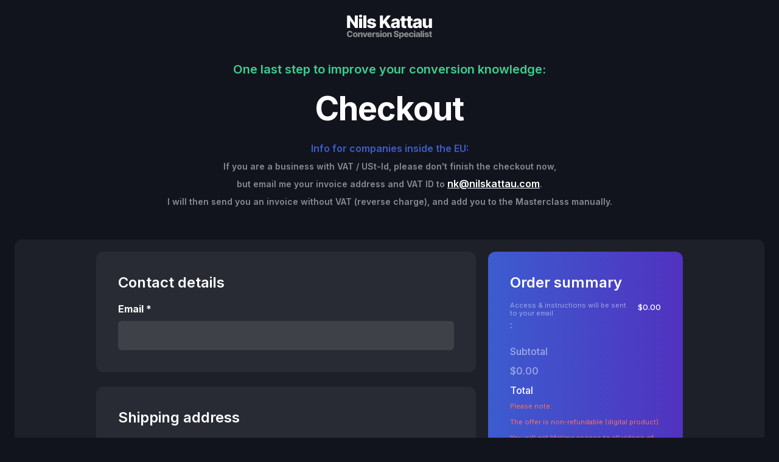

--- FILE ---
content_type: text/css
request_url: https://cdn.prod.website-files.com/5fa00603ad271ac64c7f6d2e/css/nilskattau-com.webflow.3feb19f58.min.css
body_size: 18566
content:
html{-webkit-text-size-adjust:100%;-ms-text-size-adjust:100%;font-family:sans-serif}body{margin:0}article,aside,details,figcaption,figure,footer,header,hgroup,main,menu,nav,section,summary{display:block}audio,canvas,progress,video{vertical-align:baseline;display:inline-block}audio:not([controls]){height:0;display:none}[hidden],template{display:none}a{background-color:#0000}a:active,a:hover{outline:0}abbr[title]{border-bottom:1px dotted}b,strong{font-weight:700}dfn{font-style:italic}h1{margin:.67em 0;font-size:2em}mark{color:#000;background:#ff0}small{font-size:80%}sub,sup{vertical-align:baseline;font-size:75%;line-height:0;position:relative}sup{top:-.5em}sub{bottom:-.25em}img{border:0}svg:not(:root){overflow:hidden}hr{box-sizing:content-box;height:0}pre{overflow:auto}code,kbd,pre,samp{font-family:monospace;font-size:1em}button,input,optgroup,select,textarea{color:inherit;font:inherit;margin:0}button{overflow:visible}button,select{text-transform:none}button,html input[type=button],input[type=reset]{-webkit-appearance:button;cursor:pointer}button[disabled],html input[disabled]{cursor:default}button::-moz-focus-inner,input::-moz-focus-inner{border:0;padding:0}input{line-height:normal}input[type=checkbox],input[type=radio]{box-sizing:border-box;padding:0}input[type=number]::-webkit-inner-spin-button,input[type=number]::-webkit-outer-spin-button{height:auto}input[type=search]{-webkit-appearance:none}input[type=search]::-webkit-search-cancel-button,input[type=search]::-webkit-search-decoration{-webkit-appearance:none}legend{border:0;padding:0}textarea{overflow:auto}optgroup{font-weight:700}table{border-collapse:collapse;border-spacing:0}td,th{padding:0}@font-face{font-family:webflow-icons;src:url([data-uri])format("truetype");font-weight:400;font-style:normal}[class^=w-icon-],[class*=\ w-icon-]{speak:none;font-variant:normal;text-transform:none;-webkit-font-smoothing:antialiased;-moz-osx-font-smoothing:grayscale;font-style:normal;font-weight:400;line-height:1;font-family:webflow-icons!important}.w-icon-slider-right:before{content:""}.w-icon-slider-left:before{content:""}.w-icon-nav-menu:before{content:""}.w-icon-arrow-down:before,.w-icon-dropdown-toggle:before{content:""}.w-icon-file-upload-remove:before{content:""}.w-icon-file-upload-icon:before{content:""}*{box-sizing:border-box}html{height:100%}body{color:#333;background-color:#fff;min-height:100%;margin:0;font-family:Arial,sans-serif;font-size:14px;line-height:20px}img{vertical-align:middle;max-width:100%;display:inline-block}html.w-mod-touch *{background-attachment:scroll!important}.w-block{display:block}.w-inline-block{max-width:100%;display:inline-block}.w-clearfix:before,.w-clearfix:after{content:" ";grid-area:1/1/2/2;display:table}.w-clearfix:after{clear:both}.w-hidden{display:none}.w-button{color:#fff;line-height:inherit;cursor:pointer;background-color:#3898ec;border:0;border-radius:0;padding:9px 15px;text-decoration:none;display:inline-block}input.w-button{-webkit-appearance:button}html[data-w-dynpage] [data-w-cloak]{color:#0000!important}.w-code-block{margin:unset}pre.w-code-block code{all:inherit}.w-optimization{display:contents}.w-webflow-badge,.w-webflow-badge *{z-index:auto;visibility:visible;box-sizing:border-box;float:none;clear:none;box-shadow:none;opacity:1;direction:ltr;font-family:inherit;font-weight:inherit;color:inherit;font-size:inherit;line-height:inherit;font-style:inherit;font-variant:inherit;text-align:inherit;letter-spacing:inherit;-webkit-text-decoration:inherit;text-decoration:inherit;text-indent:0;text-transform:inherit;text-shadow:none;font-smoothing:auto;vertical-align:baseline;cursor:inherit;white-space:inherit;word-break:normal;word-spacing:normal;word-wrap:normal;background:0 0;border:0 #0000;border-radius:0;width:auto;min-width:0;max-width:none;height:auto;min-height:0;max-height:none;margin:0;padding:0;list-style-type:disc;transition:none;display:block;position:static;inset:auto;overflow:visible;transform:none}.w-webflow-badge{white-space:nowrap;cursor:pointer;box-shadow:0 0 0 1px #0000001a,0 1px 3px #0000001a;visibility:visible!important;z-index:2147483647!important;color:#aaadb0!important;opacity:1!important;background-color:#fff!important;border-radius:3px!important;width:auto!important;height:auto!important;margin:0!important;padding:6px!important;font-size:12px!important;line-height:14px!important;text-decoration:none!important;display:inline-block!important;position:fixed!important;inset:auto 12px 12px auto!important;overflow:visible!important;transform:none!important}.w-webflow-badge>img{visibility:visible!important;opacity:1!important;vertical-align:middle!important;display:inline-block!important}h1,h2,h3,h4,h5,h6{margin-bottom:10px;font-weight:700}h1{margin-top:20px;font-size:38px;line-height:44px}h2{margin-top:20px;font-size:32px;line-height:36px}h3{margin-top:20px;font-size:24px;line-height:30px}h4{margin-top:10px;font-size:18px;line-height:24px}h5{margin-top:10px;font-size:14px;line-height:20px}h6{margin-top:10px;font-size:12px;line-height:18px}p{margin-top:0;margin-bottom:10px}blockquote{border-left:5px solid #e2e2e2;margin:0 0 10px;padding:10px 20px;font-size:18px;line-height:22px}figure{margin:0 0 10px}figcaption{text-align:center;margin-top:5px}ul,ol{margin-top:0;margin-bottom:10px;padding-left:40px}.w-list-unstyled{padding-left:0;list-style:none}.w-embed:before,.w-embed:after{content:" ";grid-area:1/1/2/2;display:table}.w-embed:after{clear:both}.w-video{width:100%;padding:0;position:relative}.w-video iframe,.w-video object,.w-video embed{border:none;width:100%;height:100%;position:absolute;top:0;left:0}fieldset{border:0;margin:0;padding:0}button,[type=button],[type=reset]{cursor:pointer;-webkit-appearance:button;border:0}.w-form{margin:0 0 15px}.w-form-done{text-align:center;background-color:#ddd;padding:20px;display:none}.w-form-fail{background-color:#ffdede;margin-top:10px;padding:10px;display:none}label{margin-bottom:5px;font-weight:700;display:block}.w-input,.w-select{color:#333;vertical-align:middle;background-color:#fff;border:1px solid #ccc;width:100%;height:38px;margin-bottom:10px;padding:8px 12px;font-size:14px;line-height:1.42857;display:block}.w-input::placeholder,.w-select::placeholder{color:#999}.w-input:focus,.w-select:focus{border-color:#3898ec;outline:0}.w-input[disabled],.w-select[disabled],.w-input[readonly],.w-select[readonly],fieldset[disabled] .w-input,fieldset[disabled] .w-select{cursor:not-allowed}.w-input[disabled]:not(.w-input-disabled),.w-select[disabled]:not(.w-input-disabled),.w-input[readonly],.w-select[readonly],fieldset[disabled]:not(.w-input-disabled) .w-input,fieldset[disabled]:not(.w-input-disabled) .w-select{background-color:#eee}textarea.w-input,textarea.w-select{height:auto}.w-select{background-color:#f3f3f3}.w-select[multiple]{height:auto}.w-form-label{cursor:pointer;margin-bottom:0;font-weight:400;display:inline-block}.w-radio{margin-bottom:5px;padding-left:20px;display:block}.w-radio:before,.w-radio:after{content:" ";grid-area:1/1/2/2;display:table}.w-radio:after{clear:both}.w-radio-input{float:left;margin:3px 0 0 -20px;line-height:normal}.w-file-upload{margin-bottom:10px;display:block}.w-file-upload-input{opacity:0;z-index:-100;width:.1px;height:.1px;position:absolute;overflow:hidden}.w-file-upload-default,.w-file-upload-uploading,.w-file-upload-success{color:#333;display:inline-block}.w-file-upload-error{margin-top:10px;display:block}.w-file-upload-default.w-hidden,.w-file-upload-uploading.w-hidden,.w-file-upload-error.w-hidden,.w-file-upload-success.w-hidden{display:none}.w-file-upload-uploading-btn{cursor:pointer;background-color:#fafafa;border:1px solid #ccc;margin:0;padding:8px 12px;font-size:14px;font-weight:400;display:flex}.w-file-upload-file{background-color:#fafafa;border:1px solid #ccc;flex-grow:1;justify-content:space-between;margin:0;padding:8px 9px 8px 11px;display:flex}.w-file-upload-file-name{font-size:14px;font-weight:400;display:block}.w-file-remove-link{cursor:pointer;width:auto;height:auto;margin-top:3px;margin-left:10px;padding:3px;display:block}.w-icon-file-upload-remove{margin:auto;font-size:10px}.w-file-upload-error-msg{color:#ea384c;padding:2px 0;display:inline-block}.w-file-upload-info{padding:0 12px;line-height:38px;display:inline-block}.w-file-upload-label{cursor:pointer;background-color:#fafafa;border:1px solid #ccc;margin:0;padding:8px 12px;font-size:14px;font-weight:400;display:inline-block}.w-icon-file-upload-icon,.w-icon-file-upload-uploading{width:20px;margin-right:8px;display:inline-block}.w-icon-file-upload-uploading{height:20px}.w-container{max-width:940px;margin-left:auto;margin-right:auto}.w-container:before,.w-container:after{content:" ";grid-area:1/1/2/2;display:table}.w-container:after{clear:both}.w-container .w-row{margin-left:-10px;margin-right:-10px}.w-row:before,.w-row:after{content:" ";grid-area:1/1/2/2;display:table}.w-row:after{clear:both}.w-row .w-row{margin-left:0;margin-right:0}.w-col{float:left;width:100%;min-height:1px;padding-left:10px;padding-right:10px;position:relative}.w-col .w-col{padding-left:0;padding-right:0}.w-col-1{width:8.33333%}.w-col-2{width:16.6667%}.w-col-3{width:25%}.w-col-4{width:33.3333%}.w-col-5{width:41.6667%}.w-col-6{width:50%}.w-col-7{width:58.3333%}.w-col-8{width:66.6667%}.w-col-9{width:75%}.w-col-10{width:83.3333%}.w-col-11{width:91.6667%}.w-col-12{width:100%}.w-hidden-main{display:none!important}@media screen and (max-width:991px){.w-container{max-width:728px}.w-hidden-main{display:inherit!important}.w-hidden-medium{display:none!important}.w-col-medium-1{width:8.33333%}.w-col-medium-2{width:16.6667%}.w-col-medium-3{width:25%}.w-col-medium-4{width:33.3333%}.w-col-medium-5{width:41.6667%}.w-col-medium-6{width:50%}.w-col-medium-7{width:58.3333%}.w-col-medium-8{width:66.6667%}.w-col-medium-9{width:75%}.w-col-medium-10{width:83.3333%}.w-col-medium-11{width:91.6667%}.w-col-medium-12{width:100%}.w-col-stack{width:100%;left:auto;right:auto}}@media screen and (max-width:767px){.w-hidden-main,.w-hidden-medium{display:inherit!important}.w-hidden-small{display:none!important}.w-row,.w-container .w-row{margin-left:0;margin-right:0}.w-col{width:100%;left:auto;right:auto}.w-col-small-1{width:8.33333%}.w-col-small-2{width:16.6667%}.w-col-small-3{width:25%}.w-col-small-4{width:33.3333%}.w-col-small-5{width:41.6667%}.w-col-small-6{width:50%}.w-col-small-7{width:58.3333%}.w-col-small-8{width:66.6667%}.w-col-small-9{width:75%}.w-col-small-10{width:83.3333%}.w-col-small-11{width:91.6667%}.w-col-small-12{width:100%}}@media screen and (max-width:479px){.w-container{max-width:none}.w-hidden-main,.w-hidden-medium,.w-hidden-small{display:inherit!important}.w-hidden-tiny{display:none!important}.w-col{width:100%}.w-col-tiny-1{width:8.33333%}.w-col-tiny-2{width:16.6667%}.w-col-tiny-3{width:25%}.w-col-tiny-4{width:33.3333%}.w-col-tiny-5{width:41.6667%}.w-col-tiny-6{width:50%}.w-col-tiny-7{width:58.3333%}.w-col-tiny-8{width:66.6667%}.w-col-tiny-9{width:75%}.w-col-tiny-10{width:83.3333%}.w-col-tiny-11{width:91.6667%}.w-col-tiny-12{width:100%}}.w-widget{position:relative}.w-widget-map{width:100%;height:400px}.w-widget-map label{width:auto;display:inline}.w-widget-map img{max-width:inherit}.w-widget-map .gm-style-iw{text-align:center}.w-widget-map .gm-style-iw>button{display:none!important}.w-widget-twitter{overflow:hidden}.w-widget-twitter-count-shim{vertical-align:top;text-align:center;background:#fff;border:1px solid #758696;border-radius:3px;width:28px;height:20px;display:inline-block;position:relative}.w-widget-twitter-count-shim *{pointer-events:none;-webkit-user-select:none;user-select:none}.w-widget-twitter-count-shim .w-widget-twitter-count-inner{text-align:center;color:#999;font-family:serif;font-size:15px;line-height:12px;position:relative}.w-widget-twitter-count-shim .w-widget-twitter-count-clear{display:block;position:relative}.w-widget-twitter-count-shim.w--large{width:36px;height:28px}.w-widget-twitter-count-shim.w--large .w-widget-twitter-count-inner{font-size:18px;line-height:18px}.w-widget-twitter-count-shim:not(.w--vertical){margin-left:5px;margin-right:8px}.w-widget-twitter-count-shim:not(.w--vertical).w--large{margin-left:6px}.w-widget-twitter-count-shim:not(.w--vertical):before,.w-widget-twitter-count-shim:not(.w--vertical):after{content:" ";pointer-events:none;border:solid #0000;width:0;height:0;position:absolute;top:50%;left:0}.w-widget-twitter-count-shim:not(.w--vertical):before{border-width:4px;border-color:#75869600 #5d6c7b #75869600 #75869600;margin-top:-4px;margin-left:-9px}.w-widget-twitter-count-shim:not(.w--vertical).w--large:before{border-width:5px;margin-top:-5px;margin-left:-10px}.w-widget-twitter-count-shim:not(.w--vertical):after{border-width:4px;border-color:#fff0 #fff #fff0 #fff0;margin-top:-4px;margin-left:-8px}.w-widget-twitter-count-shim:not(.w--vertical).w--large:after{border-width:5px;margin-top:-5px;margin-left:-9px}.w-widget-twitter-count-shim.w--vertical{width:61px;height:33px;margin-bottom:8px}.w-widget-twitter-count-shim.w--vertical:before,.w-widget-twitter-count-shim.w--vertical:after{content:" ";pointer-events:none;border:solid #0000;width:0;height:0;position:absolute;top:100%;left:50%}.w-widget-twitter-count-shim.w--vertical:before{border-width:5px;border-color:#5d6c7b #75869600 #75869600;margin-left:-5px}.w-widget-twitter-count-shim.w--vertical:after{border-width:4px;border-color:#fff #fff0 #fff0;margin-left:-4px}.w-widget-twitter-count-shim.w--vertical .w-widget-twitter-count-inner{font-size:18px;line-height:22px}.w-widget-twitter-count-shim.w--vertical.w--large{width:76px}.w-background-video{color:#fff;height:500px;position:relative;overflow:hidden}.w-background-video>video{object-fit:cover;z-index:-100;background-position:50%;background-size:cover;width:100%;height:100%;margin:auto;position:absolute;inset:-100%}.w-background-video>video::-webkit-media-controls-start-playback-button{-webkit-appearance:none;display:none!important}.w-background-video--control{background-color:#0000;padding:0;position:absolute;bottom:1em;right:1em}.w-background-video--control>[hidden]{display:none!important}.w-slider{text-align:center;clear:both;-webkit-tap-highlight-color:#0000;tap-highlight-color:#0000;background:#ddd;height:300px;position:relative}.w-slider-mask{z-index:1;white-space:nowrap;height:100%;display:block;position:relative;left:0;right:0;overflow:hidden}.w-slide{vertical-align:top;white-space:normal;text-align:left;width:100%;height:100%;display:inline-block;position:relative}.w-slider-nav{z-index:2;text-align:center;-webkit-tap-highlight-color:#0000;tap-highlight-color:#0000;height:40px;margin:auto;padding-top:10px;position:absolute;inset:auto 0 0}.w-slider-nav.w-round>div{border-radius:100%}.w-slider-nav.w-num>div{font-size:inherit;line-height:inherit;width:auto;height:auto;padding:.2em .5em}.w-slider-nav.w-shadow>div{box-shadow:0 0 3px #3336}.w-slider-nav-invert{color:#fff}.w-slider-nav-invert>div{background-color:#2226}.w-slider-nav-invert>div.w-active{background-color:#222}.w-slider-dot{cursor:pointer;background-color:#fff6;width:1em;height:1em;margin:0 3px .5em;transition:background-color .1s,color .1s;display:inline-block;position:relative}.w-slider-dot.w-active{background-color:#fff}.w-slider-dot:focus{outline:none;box-shadow:0 0 0 2px #fff}.w-slider-dot:focus.w-active{box-shadow:none}.w-slider-arrow-left,.w-slider-arrow-right{cursor:pointer;color:#fff;-webkit-tap-highlight-color:#0000;tap-highlight-color:#0000;-webkit-user-select:none;user-select:none;width:80px;margin:auto;font-size:40px;position:absolute;inset:0;overflow:hidden}.w-slider-arrow-left [class^=w-icon-],.w-slider-arrow-right [class^=w-icon-],.w-slider-arrow-left [class*=\ w-icon-],.w-slider-arrow-right [class*=\ w-icon-]{position:absolute}.w-slider-arrow-left:focus,.w-slider-arrow-right:focus{outline:0}.w-slider-arrow-left{z-index:3;right:auto}.w-slider-arrow-right{z-index:4;left:auto}.w-icon-slider-left,.w-icon-slider-right{width:1em;height:1em;margin:auto;inset:0}.w-slider-aria-label{clip:rect(0 0 0 0);border:0;width:1px;height:1px;margin:-1px;padding:0;position:absolute;overflow:hidden}.w-slider-force-show{display:block!important}.w-dropdown{text-align:left;z-index:900;margin-left:auto;margin-right:auto;display:inline-block;position:relative}.w-dropdown-btn,.w-dropdown-toggle,.w-dropdown-link{vertical-align:top;color:#222;text-align:left;white-space:nowrap;margin-left:auto;margin-right:auto;padding:20px;text-decoration:none;position:relative}.w-dropdown-toggle{-webkit-user-select:none;user-select:none;cursor:pointer;padding-right:40px;display:inline-block}.w-dropdown-toggle:focus{outline:0}.w-icon-dropdown-toggle{width:1em;height:1em;margin:auto 20px auto auto;position:absolute;top:0;bottom:0;right:0}.w-dropdown-list{background:#ddd;min-width:100%;display:none;position:absolute}.w-dropdown-list.w--open{display:block}.w-dropdown-link{color:#222;padding:10px 20px;display:block}.w-dropdown-link.w--current{color:#0082f3}.w-dropdown-link:focus{outline:0}@media screen and (max-width:767px){.w-nav-brand{padding-left:10px}}.w-lightbox-backdrop{cursor:auto;letter-spacing:normal;text-indent:0;text-shadow:none;text-transform:none;visibility:visible;white-space:normal;word-break:normal;word-spacing:normal;word-wrap:normal;color:#fff;text-align:center;z-index:2000;opacity:0;-webkit-user-select:none;-moz-user-select:none;-webkit-tap-highlight-color:transparent;background:#000000e6;outline:0;font-family:Helvetica Neue,Helvetica,Ubuntu,Segoe UI,Verdana,sans-serif;font-size:17px;font-style:normal;font-weight:300;line-height:1.2;list-style:disc;position:fixed;inset:0;-webkit-transform:translate(0)}.w-lightbox-backdrop,.w-lightbox-container{-webkit-overflow-scrolling:touch;height:100%;overflow:auto}.w-lightbox-content{height:100vh;position:relative;overflow:hidden}.w-lightbox-view{opacity:0;width:100vw;height:100vh;position:absolute}.w-lightbox-view:before{content:"";height:100vh}.w-lightbox-group,.w-lightbox-group .w-lightbox-view,.w-lightbox-group .w-lightbox-view:before{height:86vh}.w-lightbox-frame,.w-lightbox-view:before{vertical-align:middle;display:inline-block}.w-lightbox-figure{margin:0;position:relative}.w-lightbox-group .w-lightbox-figure{cursor:pointer}.w-lightbox-img{width:auto;max-width:none;height:auto}.w-lightbox-image{float:none;max-width:100vw;max-height:100vh;display:block}.w-lightbox-group .w-lightbox-image{max-height:86vh}.w-lightbox-caption{text-align:left;text-overflow:ellipsis;white-space:nowrap;background:#0006;padding:.5em 1em;position:absolute;bottom:0;left:0;right:0;overflow:hidden}.w-lightbox-embed{width:100%;height:100%;position:absolute;inset:0}.w-lightbox-control{cursor:pointer;background-position:50%;background-repeat:no-repeat;background-size:24px;width:4em;transition:all .3s;position:absolute;top:0}.w-lightbox-left{background-image:url([data-uri]);display:none;bottom:0;left:0}.w-lightbox-right{background-image:url([data-uri]);display:none;bottom:0;right:0}.w-lightbox-close{background-image:url([data-uri]);background-size:18px;height:2.6em;right:0}.w-lightbox-strip{white-space:nowrap;padding:0 1vh;line-height:0;position:absolute;bottom:0;left:0;right:0;overflow:auto hidden}.w-lightbox-item{box-sizing:content-box;cursor:pointer;width:10vh;padding:2vh 1vh;display:inline-block;-webkit-transform:translate(0,0)}.w-lightbox-active{opacity:.3}.w-lightbox-thumbnail{background:#222;height:10vh;position:relative;overflow:hidden}.w-lightbox-thumbnail-image{position:absolute;top:0;left:0}.w-lightbox-thumbnail .w-lightbox-tall{width:100%;top:50%;transform:translateY(-50%)}.w-lightbox-thumbnail .w-lightbox-wide{height:100%;left:50%;transform:translate(-50%)}.w-lightbox-spinner{box-sizing:border-box;border:5px solid #0006;border-radius:50%;width:40px;height:40px;margin-top:-20px;margin-left:-20px;animation:.8s linear infinite spin;position:absolute;top:50%;left:50%}.w-lightbox-spinner:after{content:"";border:3px solid #0000;border-bottom-color:#fff;border-radius:50%;position:absolute;inset:-4px}.w-lightbox-hide{display:none}.w-lightbox-noscroll{overflow:hidden}@media (min-width:768px){.w-lightbox-content{height:96vh;margin-top:2vh}.w-lightbox-view,.w-lightbox-view:before{height:96vh}.w-lightbox-group,.w-lightbox-group .w-lightbox-view,.w-lightbox-group .w-lightbox-view:before{height:84vh}.w-lightbox-image{max-width:96vw;max-height:96vh}.w-lightbox-group .w-lightbox-image{max-width:82.3vw;max-height:84vh}.w-lightbox-left,.w-lightbox-right{opacity:.5;display:block}.w-lightbox-close{opacity:.8}.w-lightbox-control:hover{opacity:1}}.w-lightbox-inactive,.w-lightbox-inactive:hover{opacity:0}.w-richtext:before,.w-richtext:after{content:" ";grid-area:1/1/2/2;display:table}.w-richtext:after{clear:both}.w-richtext[contenteditable=true]:before,.w-richtext[contenteditable=true]:after{white-space:initial}.w-richtext ol,.w-richtext ul{overflow:hidden}.w-richtext .w-richtext-figure-selected.w-richtext-figure-type-video div:after,.w-richtext .w-richtext-figure-selected[data-rt-type=video] div:after,.w-richtext .w-richtext-figure-selected.w-richtext-figure-type-image div,.w-richtext .w-richtext-figure-selected[data-rt-type=image] div{outline:2px solid #2895f7}.w-richtext figure.w-richtext-figure-type-video>div:after,.w-richtext figure[data-rt-type=video]>div:after{content:"";display:none;position:absolute;inset:0}.w-richtext figure{max-width:60%;position:relative}.w-richtext figure>div:before{cursor:default!important}.w-richtext figure img{width:100%}.w-richtext figure figcaption.w-richtext-figcaption-placeholder{opacity:.6}.w-richtext figure div{color:#0000;font-size:0}.w-richtext figure.w-richtext-figure-type-image,.w-richtext figure[data-rt-type=image]{display:table}.w-richtext figure.w-richtext-figure-type-image>div,.w-richtext figure[data-rt-type=image]>div{display:inline-block}.w-richtext figure.w-richtext-figure-type-image>figcaption,.w-richtext figure[data-rt-type=image]>figcaption{caption-side:bottom;display:table-caption}.w-richtext figure.w-richtext-figure-type-video,.w-richtext figure[data-rt-type=video]{width:60%;height:0}.w-richtext figure.w-richtext-figure-type-video iframe,.w-richtext figure[data-rt-type=video] iframe{width:100%;height:100%;position:absolute;top:0;left:0}.w-richtext figure.w-richtext-figure-type-video>div,.w-richtext figure[data-rt-type=video]>div{width:100%}.w-richtext figure.w-richtext-align-center{clear:both;margin-left:auto;margin-right:auto}.w-richtext figure.w-richtext-align-center.w-richtext-figure-type-image>div,.w-richtext figure.w-richtext-align-center[data-rt-type=image]>div{max-width:100%}.w-richtext figure.w-richtext-align-normal{clear:both}.w-richtext figure.w-richtext-align-fullwidth{text-align:center;clear:both;width:100%;max-width:100%;margin-left:auto;margin-right:auto;display:block}.w-richtext figure.w-richtext-align-fullwidth>div{padding-bottom:inherit;display:inline-block}.w-richtext figure.w-richtext-align-fullwidth>figcaption{display:block}.w-richtext figure.w-richtext-align-floatleft{float:left;clear:none;margin-right:15px}.w-richtext figure.w-richtext-align-floatright{float:right;clear:none;margin-left:15px}.w-nav{z-index:1000;background:#ddd;position:relative}.w-nav:before,.w-nav:after{content:" ";grid-area:1/1/2/2;display:table}.w-nav:after{clear:both}.w-nav-brand{float:left;color:#333;text-decoration:none;position:relative}.w-nav-link{vertical-align:top;color:#222;text-align:left;margin-left:auto;margin-right:auto;padding:20px;text-decoration:none;display:inline-block;position:relative}.w-nav-link.w--current{color:#0082f3}.w-nav-menu{float:right;position:relative}[data-nav-menu-open]{text-align:center;background:#c8c8c8;min-width:200px;position:absolute;top:100%;left:0;right:0;overflow:visible;display:block!important}.w--nav-link-open{display:block;position:relative}.w-nav-overlay{width:100%;display:none;position:absolute;top:100%;left:0;right:0;overflow:hidden}.w-nav-overlay [data-nav-menu-open]{top:0}.w-nav[data-animation=over-left] .w-nav-overlay{width:auto}.w-nav[data-animation=over-left] .w-nav-overlay,.w-nav[data-animation=over-left] [data-nav-menu-open]{z-index:1;top:0;right:auto}.w-nav[data-animation=over-right] .w-nav-overlay{width:auto}.w-nav[data-animation=over-right] .w-nav-overlay,.w-nav[data-animation=over-right] [data-nav-menu-open]{z-index:1;top:0;left:auto}.w-nav-button{float:right;cursor:pointer;-webkit-tap-highlight-color:#0000;tap-highlight-color:#0000;-webkit-user-select:none;user-select:none;padding:18px;font-size:24px;display:none;position:relative}.w-nav-button:focus{outline:0}.w-nav-button.w--open{color:#fff;background-color:#c8c8c8}.w-nav[data-collapse=all] .w-nav-menu{display:none}.w-nav[data-collapse=all] .w-nav-button,.w--nav-dropdown-open,.w--nav-dropdown-toggle-open{display:block}.w--nav-dropdown-list-open{position:static}@media screen and (max-width:991px){.w-nav[data-collapse=medium] .w-nav-menu{display:none}.w-nav[data-collapse=medium] .w-nav-button{display:block}}@media screen and (max-width:767px){.w-nav[data-collapse=small] .w-nav-menu{display:none}.w-nav[data-collapse=small] .w-nav-button{display:block}.w-nav-brand{padding-left:10px}}@media screen and (max-width:479px){.w-nav[data-collapse=tiny] .w-nav-menu{display:none}.w-nav[data-collapse=tiny] .w-nav-button{display:block}}.w-tabs{position:relative}.w-tabs:before,.w-tabs:after{content:" ";grid-area:1/1/2/2;display:table}.w-tabs:after{clear:both}.w-tab-menu{position:relative}.w-tab-link{vertical-align:top;text-align:left;cursor:pointer;color:#222;background-color:#ddd;padding:9px 30px;text-decoration:none;display:inline-block;position:relative}.w-tab-link.w--current{background-color:#c8c8c8}.w-tab-link:focus{outline:0}.w-tab-content{display:block;position:relative;overflow:hidden}.w-tab-pane{display:none;position:relative}.w--tab-active{display:block}@media screen and (max-width:479px){.w-tab-link{display:block}}.w-ix-emptyfix:after{content:""}@keyframes spin{0%{transform:rotate(0)}to{transform:rotate(360deg)}}.w-dyn-empty{background-color:#ddd;padding:10px}.w-dyn-hide,.w-dyn-bind-empty,.w-condition-invisible{display:none!important}.wf-layout-layout{display:grid}.w-code-component>*{width:100%;height:100%;position:absolute;top:0;left:0}:root{--white:white;--primary-6:#8f2df0;--primary-3:#3ccf91;--gray-3:#ffffff1a;--primary-4:#3c5ccf;--primary-1:#ff715b;--primary-5:#5132c0;--gray-1:#12141d;--gray-4:#ffffff80;--primary-2:#ff934f;--gray-2:#ffffff0d;--black:black}.w-layout-grid{grid-row-gap:16px;grid-column-gap:16px;grid-template-rows:auto auto;grid-template-columns:1fr 1fr;grid-auto-columns:1fr;display:grid}.w-commerce-commercecheckoutformcontainer{background-color:#f5f5f5;width:100%;min-height:100vh;padding:20px}.w-commerce-commercelayoutcontainer{justify-content:center;align-items:flex-start;display:flex}.w-commerce-commercelayoutmain{flex:0 800px;margin-right:20px}.w-commerce-commercecartapplepaybutton{color:#fff;cursor:pointer;-webkit-appearance:none;appearance:none;background-color:#000;border-width:0;border-radius:2px;align-items:center;height:38px;min-height:30px;margin-bottom:8px;padding:0;text-decoration:none;display:flex}.w-commerce-commercecartapplepayicon{width:100%;height:50%;min-height:20px}.w-commerce-commercecartquickcheckoutbutton{color:#fff;cursor:pointer;-webkit-appearance:none;appearance:none;background-color:#000;border-width:0;border-radius:2px;justify-content:center;align-items:center;height:38px;margin-bottom:8px;padding:0 15px;text-decoration:none;display:flex}.w-commerce-commercequickcheckoutgoogleicon,.w-commerce-commercequickcheckoutmicrosofticon{margin-right:8px;display:block}.w-commerce-commercecheckoutorderitemswrapper{margin-bottom:20px}.w-commerce-commercecheckoutorderitemslist{margin-bottom:-20px}.w-commerce-commercecheckoutorderitem{margin-bottom:20px;display:flex}.w-commerce-commercecheckoutorderitemdescriptionwrapper{flex-grow:1;margin-left:16px;margin-right:16px}.w-commerce-commerceboldtextblock{font-weight:700}.w-commerce-commercecheckoutorderitemoptionlist{margin-bottom:0;padding-left:0;text-decoration:none;list-style-type:none}.w-commerce-commercecheckoutsummarylineitem{flex-direction:row;justify-content:space-between;margin-bottom:8px;display:flex}.w-commerce-commercecheckoutsummarytotal{font-weight:700}.w-commerce-commercecheckoutcustomerinfowrapper{margin-bottom:20px}.w-commerce-commercecheckoutlabel{margin-bottom:8px}.w-commerce-commercecheckoutemailinput{-webkit-appearance:none;appearance:none;background-color:#fafafa;border:1px solid #ddd;border-radius:3px;width:100%;height:38px;margin-bottom:0;padding:8px 12px;line-height:20px;display:block}.w-commerce-commercecheckoutemailinput::placeholder{color:#999}.w-commerce-commercecheckoutemailinput:focus{border-color:#3898ec;outline-style:none}.w-commerce-commercecheckoutshippingaddresswrapper{margin-bottom:20px}.w-commerce-commercecheckoutshippingfullname{-webkit-appearance:none;appearance:none;background-color:#fafafa;border:1px solid #ddd;border-radius:3px;width:100%;height:38px;margin-bottom:16px;padding:8px 12px;line-height:20px;display:block}.w-commerce-commercecheckoutshippingfullname::placeholder{color:#999}.w-commerce-commercecheckoutshippingfullname:focus{border-color:#3898ec;outline-style:none}.w-commerce-commercecheckoutshippingstreetaddress{-webkit-appearance:none;appearance:none;background-color:#fafafa;border:1px solid #ddd;border-radius:3px;width:100%;height:38px;margin-bottom:16px;padding:8px 12px;line-height:20px;display:block}.w-commerce-commercecheckoutshippingstreetaddress::placeholder{color:#999}.w-commerce-commercecheckoutshippingstreetaddress:focus{border-color:#3898ec;outline-style:none}.w-commerce-commercecheckoutshippingstreetaddressoptional{-webkit-appearance:none;appearance:none;background-color:#fafafa;border:1px solid #ddd;border-radius:3px;width:100%;height:38px;margin-bottom:16px;padding:8px 12px;line-height:20px;display:block}.w-commerce-commercecheckoutshippingstreetaddressoptional::placeholder{color:#999}.w-commerce-commercecheckoutshippingstreetaddressoptional:focus{border-color:#3898ec;outline-style:none}.w-commerce-commercecheckoutrow{margin-left:-8px;margin-right:-8px;display:flex}.w-commerce-commercecheckoutcolumn{flex:1;padding-left:8px;padding-right:8px}.w-commerce-commercecheckoutshippingcity{-webkit-appearance:none;appearance:none;background-color:#fafafa;border:1px solid #ddd;border-radius:3px;width:100%;height:38px;margin-bottom:16px;padding:8px 12px;line-height:20px;display:block}.w-commerce-commercecheckoutshippingcity::placeholder{color:#999}.w-commerce-commercecheckoutshippingcity:focus{border-color:#3898ec;outline-style:none}.w-commerce-commercecheckoutshippingstateprovince{-webkit-appearance:none;appearance:none;background-color:#fafafa;border:1px solid #ddd;border-radius:3px;width:100%;height:38px;margin-bottom:16px;padding:8px 12px;line-height:20px;display:block}.w-commerce-commercecheckoutshippingstateprovince::placeholder{color:#999}.w-commerce-commercecheckoutshippingstateprovince:focus{border-color:#3898ec;outline-style:none}.w-commerce-commercecheckoutshippingzippostalcode{-webkit-appearance:none;appearance:none;background-color:#fafafa;border:1px solid #ddd;border-radius:3px;width:100%;height:38px;margin-bottom:16px;padding:8px 12px;line-height:20px;display:block}.w-commerce-commercecheckoutshippingzippostalcode::placeholder{color:#999}.w-commerce-commercecheckoutshippingzippostalcode:focus{border-color:#3898ec;outline-style:none}.w-commerce-commercecheckoutshippingcountryselector{-webkit-appearance:none;appearance:none;background-color:#fafafa;border:1px solid #ddd;border-radius:3px;width:100%;height:38px;margin-bottom:0;padding:8px 12px;line-height:20px;display:block}.w-commerce-commercecheckoutshippingcountryselector::placeholder{color:#999}.w-commerce-commercecheckoutshippingcountryselector:focus{border-color:#3898ec;outline-style:none}.w-commerce-commercecheckoutshippingmethodswrapper{margin-bottom:20px}.w-commerce-commercecheckoutshippingmethodslist{border-left:1px solid #e6e6e6;border-right:1px solid #e6e6e6}.w-commerce-commercecheckoutshippingmethoditem{background-color:#fff;border-bottom:1px solid #e6e6e6;flex-direction:row;align-items:baseline;margin-bottom:0;padding:16px;font-weight:400;display:flex}.w-commerce-commercecheckoutshippingmethoddescriptionblock{flex-direction:column;flex-grow:1;margin-left:12px;margin-right:12px;display:flex}.w-commerce-commercecheckoutshippingmethodsemptystate{text-align:center;background-color:#fff;border-bottom:1px solid #e6e6e6;border-left:1px solid #e6e6e6;border-right:1px solid #e6e6e6;padding:64px 16px}.w-commerce-commercecheckoutpaymentinfowrapper{margin-bottom:20px}.w-commerce-commercecheckoutcardnumber{-webkit-appearance:none;appearance:none;cursor:text;background-color:#fafafa;border:1px solid #ddd;border-radius:3px;width:100%;height:38px;margin-bottom:16px;padding:8px 12px;line-height:20px;display:block}.w-commerce-commercecheckoutcardnumber::placeholder{color:#999}.w-commerce-commercecheckoutcardnumber:focus,.w-commerce-commercecheckoutcardnumber.-wfp-focus{border-color:#3898ec;outline-style:none}.w-commerce-commercecheckoutcardexpirationdate{-webkit-appearance:none;appearance:none;cursor:text;background-color:#fafafa;border:1px solid #ddd;border-radius:3px;width:100%;height:38px;margin-bottom:16px;padding:8px 12px;line-height:20px;display:block}.w-commerce-commercecheckoutcardexpirationdate::placeholder{color:#999}.w-commerce-commercecheckoutcardexpirationdate:focus,.w-commerce-commercecheckoutcardexpirationdate.-wfp-focus{border-color:#3898ec;outline-style:none}.w-commerce-commercecheckoutcardsecuritycode{-webkit-appearance:none;appearance:none;cursor:text;background-color:#fafafa;border:1px solid #ddd;border-radius:3px;width:100%;height:38px;margin-bottom:16px;padding:8px 12px;line-height:20px;display:block}.w-commerce-commercecheckoutcardsecuritycode::placeholder{color:#999}.w-commerce-commercecheckoutcardsecuritycode:focus,.w-commerce-commercecheckoutcardsecuritycode.-wfp-focus{border-color:#3898ec;outline-style:none}.w-commerce-commercecheckoutbillingaddresstogglewrapper{flex-direction:row;display:flex}.w-commerce-commercecheckoutbillingaddresstogglecheckbox{margin-top:4px}.w-commerce-commercecheckoutbillingaddresstogglelabel{margin-left:8px;font-weight:400}.w-commerce-commercecheckoutbillingaddresswrapper{margin-top:16px;margin-bottom:20px}.w-commerce-commercecheckoutbillingfullname{-webkit-appearance:none;appearance:none;background-color:#fafafa;border:1px solid #ddd;border-radius:3px;width:100%;height:38px;margin-bottom:16px;padding:8px 12px;line-height:20px;display:block}.w-commerce-commercecheckoutbillingfullname::placeholder{color:#999}.w-commerce-commercecheckoutbillingfullname:focus{border-color:#3898ec;outline-style:none}.w-commerce-commercecheckoutbillingstreetaddress{-webkit-appearance:none;appearance:none;background-color:#fafafa;border:1px solid #ddd;border-radius:3px;width:100%;height:38px;margin-bottom:16px;padding:8px 12px;line-height:20px;display:block}.w-commerce-commercecheckoutbillingstreetaddress::placeholder{color:#999}.w-commerce-commercecheckoutbillingstreetaddress:focus{border-color:#3898ec;outline-style:none}.w-commerce-commercecheckoutbillingstreetaddressoptional{-webkit-appearance:none;appearance:none;background-color:#fafafa;border:1px solid #ddd;border-radius:3px;width:100%;height:38px;margin-bottom:16px;padding:8px 12px;line-height:20px;display:block}.w-commerce-commercecheckoutbillingstreetaddressoptional::placeholder{color:#999}.w-commerce-commercecheckoutbillingstreetaddressoptional:focus{border-color:#3898ec;outline-style:none}.w-commerce-commercecheckoutbillingcity{-webkit-appearance:none;appearance:none;background-color:#fafafa;border:1px solid #ddd;border-radius:3px;width:100%;height:38px;margin-bottom:16px;padding:8px 12px;line-height:20px;display:block}.w-commerce-commercecheckoutbillingcity::placeholder{color:#999}.w-commerce-commercecheckoutbillingcity:focus{border-color:#3898ec;outline-style:none}.w-commerce-commercecheckoutbillingstateprovince{-webkit-appearance:none;appearance:none;background-color:#fafafa;border:1px solid #ddd;border-radius:3px;width:100%;height:38px;margin-bottom:16px;padding:8px 12px;line-height:20px;display:block}.w-commerce-commercecheckoutbillingstateprovince::placeholder{color:#999}.w-commerce-commercecheckoutbillingstateprovince:focus{border-color:#3898ec;outline-style:none}.w-commerce-commercecheckoutbillingzippostalcode{-webkit-appearance:none;appearance:none;background-color:#fafafa;border:1px solid #ddd;border-radius:3px;width:100%;height:38px;margin-bottom:16px;padding:8px 12px;line-height:20px;display:block}.w-commerce-commercecheckoutbillingzippostalcode::placeholder{color:#999}.w-commerce-commercecheckoutbillingzippostalcode:focus{border-color:#3898ec;outline-style:none}.w-commerce-commercecheckoutbillingcountryselector{-webkit-appearance:none;appearance:none;background-color:#fafafa;border:1px solid #ddd;border-radius:3px;width:100%;height:38px;margin-bottom:0;padding:8px 12px;line-height:20px;display:block}.w-commerce-commercecheckoutbillingcountryselector::placeholder{color:#999}.w-commerce-commercecheckoutbillingcountryselector:focus{border-color:#3898ec;outline-style:none}.w-commerce-commercelayoutsidebar{flex:0 0 320px;position:sticky;top:20px}.w-commerce-commercecheckoutordersummarywrapper{margin-bottom:20px}.w-commerce-commercecheckoutordersummaryextraitemslistitem{flex-direction:row;justify-content:space-between;margin-bottom:8px;display:flex}.w-commerce-commercecheckoutplaceorderbutton{color:#fff;cursor:pointer;-webkit-appearance:none;appearance:none;text-align:center;background-color:#3898ec;border-width:0;border-radius:3px;align-items:center;margin-bottom:20px;padding:9px 15px;text-decoration:none;display:block}.w-commerce-commercecheckouterrorstate{background-color:#ffdede;margin-top:16px;margin-bottom:16px;padding:10px 16px}.w-commerce-commercepaypalcheckoutformcontainer{background-color:#f5f5f5;width:100%;min-height:100vh;padding:20px}.w-commerce-commercecheckoutblockheader{background-color:#fff;border:1px solid #e6e6e6;justify-content:space-between;align-items:baseline;padding:4px 20px;display:flex}.w-commerce-commercecheckoutcustomerinfosummarywrapper{margin-bottom:20px}.w-commerce-commercecheckoutsummaryblockheader{background-color:#fff;border:1px solid #e6e6e6;justify-content:space-between;align-items:baseline;padding:4px 20px;display:flex}.w-commerce-commercecheckoutblockcontent{background-color:#fff;border-bottom:1px solid #e6e6e6;border-left:1px solid #e6e6e6;border-right:1px solid #e6e6e6;padding:20px}.w-commerce-commercecheckoutsummaryitem,.w-commerce-commercecheckoutsummarylabel{margin-bottom:8px}.w-commerce-commercecheckoutsummaryflexboxdiv{flex-direction:row;justify-content:flex-start;display:flex}.w-commerce-commercecheckoutsummarytextspacingondiv{margin-right:.33em}.w-commerce-commercecheckoutpaymentsummarywrapper{margin-bottom:20px}.w-commerce-commercecartitemimage{width:60px;height:0%}.w-commerce-commercecheckoutorderitemquantitywrapper{white-space:pre-wrap;display:flex}.w-commerce-commercepaypalcheckouterrorstate{background-color:#ffdede;margin-top:16px;margin-bottom:16px;padding:10px 16px}.w-commerce-commerceorderconfirmationcontainer{background-color:#f5f5f5;width:100%;min-height:100vh;padding:20px}.w-commerce-commercecheckoutshippingsummarywrapper{margin-bottom:20px}@media screen and (max-width:767px){.w-commerce-commercelayoutcontainer{flex-direction:column;align-items:stretch}.w-commerce-commercelayoutmain{flex-basis:auto;margin-right:0}.w-commerce-commercelayoutsidebar{flex-basis:auto}}@media screen and (max-width:479px){.w-commerce-commercecheckoutemailinput,.w-commerce-commercecheckoutshippingfullname,.w-commerce-commercecheckoutshippingstreetaddress,.w-commerce-commercecheckoutshippingstreetaddressoptional{font-size:16px}.w-commerce-commercecheckoutrow{flex-direction:column}.w-commerce-commercecheckoutshippingcity,.w-commerce-commercecheckoutshippingstateprovince,.w-commerce-commercecheckoutshippingzippostalcode,.w-commerce-commercecheckoutshippingcountryselector,.w-commerce-commercecheckoutcardnumber,.w-commerce-commercecheckoutcardexpirationdate,.w-commerce-commercecheckoutcardsecuritycode,.w-commerce-commercecheckoutbillingfullname,.w-commerce-commercecheckoutbillingstreetaddress,.w-commerce-commercecheckoutbillingstreetaddressoptional,.w-commerce-commercecheckoutbillingcity,.w-commerce-commercecheckoutbillingstateprovince,.w-commerce-commercecheckoutbillingzippostalcode,.w-commerce-commercecheckoutbillingcountryselector{font-size:16px}}body{color:#ffffff80;background-color:#12141d;padding-bottom:96px;font-family:Inter,sans-serif;font-size:16px;font-weight:500;line-height:24px}h1{color:var(--white);letter-spacing:-.02em;margin-top:0;margin-bottom:24px;font-family:Inter,sans-serif;font-size:40px;font-weight:600;line-height:44px}h2{color:var(--white);letter-spacing:-.02em;margin-top:0;margin-bottom:24px;font-family:Inter,sans-serif;font-size:32px;font-weight:600;line-height:40px}h3{color:var(--white);letter-spacing:-.01em;margin-top:0;margin-bottom:24px;font-family:Inter,sans-serif;font-size:28px;font-weight:600;line-height:36px}h4{color:var(--white);letter-spacing:0;margin-top:0;margin-bottom:16px;font-family:Inter,sans-serif;font-size:24px;font-weight:600;line-height:30px}h5{color:var(--white);letter-spacing:0;margin-top:0;margin-bottom:12px;font-family:Inter,sans-serif;font-size:20px;font-weight:600;line-height:28px}h6{color:var(--white);letter-spacing:0;margin-top:0;margin-bottom:12px;font-family:Inter,sans-serif;font-size:16px;font-weight:600;line-height:24px}p{margin-bottom:24px}a{color:var(--white);font-family:Inter,sans-serif;font-weight:600;text-decoration:none}ul{margin-top:0;margin-bottom:0;padding-left:24px}img{max-width:100%;display:inline-block}blockquote{background-color:var(--primary-6);color:var(--white);letter-spacing:-.01em;border-left:5px #e2e2e2;border-radius:12px;margin-top:48px;margin-bottom:48px;padding:48px;font-size:28px;font-weight:600;line-height:36px}figure{margin-bottom:10px}figcaption{text-align:center;margin-top:12px;font-size:14px;line-height:22px}.container{perspective:500px;width:100%;max-width:1296px;margin-left:auto;margin-right:auto;padding-left:24px;padding-right:24px}.container.align-content-center{flex-direction:column;align-items:center;display:flex}.container.justify-content-center{justify-content:center;align-items:center;display:flex}.container.center-content.space-bottom.space-top,.container.space-bottom.space-top{padding-top:24px}.section{margin-top:144px;margin-bottom:144px;position:relative}.section.section-small{margin-top:96px;margin-bottom:96px}.section.no-top-space{margin-top:0}.section.no-top-space.no-bottom-space.has-scrollto{position:relative}.section.no-top-space.negative-bottom-space{margin-bottom:-24px}.section.fullscreen-section{flex-direction:column;min-height:100vh;margin-top:0;margin-bottom:0;display:flex}.section.hero-section{margin-top:72px}.section.demo-pages-section{margin-top:0;margin-bottom:0;padding-top:144px;padding-bottom:0}.section.top-section{z-index:2;position:relative}.section.hero-nils{background-image:url(https://cdn.prod.website-files.com/5fa00603ad271ac64c7f6d2e/5fa0a7e85242b3bd1cfbaf15_nils-kattau-speaker.jpg);background-position:50%;background-repeat:no-repeat;background-size:cover;background-attachment:fixed}.section.space-bottom-large.space-top-large,.section.space-bottom-large.checkout-headline{margin-top:36px}.section.space-bottom-extra-large{margin-bottom:64px}.rounded-image{opacity:1;border-radius:12px}.rounded-image.section-title-image{width:100%;max-width:612px;margin-left:24px}.rounded-image.slider-image{width:100%}.panel{direction:ltr;background-color:#ffffff0d;border-radius:12px;flex-direction:column;justify-content:space-between;align-items:flex-start;display:flex}.panel.style-guide-color-swatch{width:96px;height:96px;margin-bottom:12px}.panel.style-guide-color-swatch.bg-primary-3{background-color:var(--primary-3)}.panel.style-guide-color-swatch.bg-gray-1{border:1px solid var(--gray-3)}.panel.style-guide-color-swatch.bg-gradient-6,.panel.bg-gradient-6{background-image:linear-gradient(to right,var(--primary-4),var(--primary-1))}.panel.bg-gradient-7{background-image:linear-gradient(to right,var(--primary-1),var(--primary-5))}.panel.section{margin-top:24px;margin-bottom:24px;padding-top:108px;padding-bottom:108px;position:relative}.panel.section.cta-section{align-items:center;padding-bottom:0}.panel.section.hero-panel{min-height:694px}.panel.section.bg-image-1{opacity:1;background-image:url(https://cdn.prod.website-files.com/5fa00603ad271ac64c7f6d2e/5fa0a7e85242b3bd1cfbaf15_nils-kattau-speaker.jpg);background-repeat:no-repeat;background-attachment:scroll}.panel.section.bg-image-2{background-image:url(https://cdn.prod.website-files.com/5fa00603ad271ac64c7f6d2e/5fa163a0f9f406522bb27284_nils-omr18.jpg);background-position:100%}.panel.bg-white{color:var(--gray-1)}.panel.bg-white.panel-on-image{max-width:384px;position:absolute;bottom:24px;right:24px}.panel.panel-wide{grid-column-gap:0px;grid-row-gap:0px;grid-template-rows:auto;grid-template-columns:1fr 1fr;grid-auto-columns:1fr;align-items:stretch;display:grid}.panel.modal-panel{position:relative}.panel.tab-panel{color:var(--gray-4);padding:0;transition:color .2s,background-color .2s}.panel.tab-panel:hover{background-color:var(--gray-3)}.panel.tab-panel.w--current{background-color:var(--gray-3);color:var(--white)}.panel.wide-case-study-panel{flex-flow:row;justify-content:flex-start;align-items:stretch;display:flex;overflow:hidden}.panel.case-study-company-details-panel{z-index:10}.panel.space-bottom.hidden-desktop-visible-tablet{display:none}.panel.grid-panel{height:100%}.panel.job-listing-list-item{color:var(--gray-4);font-weight:500;transition:background-color .2s}.panel.job-listing-list-item:hover{background-color:var(--gray-3)}.panel.job-listing-title{position:sticky;top:104px}.panel.panel-grow{height:100%;display:block}.card-heading{color:var(--white);letter-spacing:-.02em;font-size:32px;font-weight:600;line-height:40px}.text-white{color:var(--white)}.panel-subheading{margin-bottom:24px}.panel-subheading.text-primary-3{color:var(--primary-3);font-weight:600;display:block}.button-outline{border:2px solid var(--gray-3);background-color:#0000;border-radius:6px;justify-content:center;align-items:center;height:48px;padding-left:24px;padding-right:24px;font-weight:600;transition:border-color .2s;display:flex}.button-outline:hover{border-color:var(--gray-4)}.heading{color:var(--white)}.style-guide-container{grid-column-gap:48px;grid-row-gap:16px;grid-template-rows:auto;grid-template-columns:.33fr 1fr;grid-auto-columns:1fr;display:grid}.style-guide-row{flex-wrap:wrap;margin-bottom:12px;display:flex}.style-guide-content-item{margin-bottom:24px;margin-right:24px}.bg-primary-1{background-color:var(--primary-1)}.bg-primary-2{background-color:var(--primary-2)}.bg-primary-3{background-color:var(--primary-3)}.bg-primary-4{background-color:var(--primary-4)}.bg-primary-5{background-color:var(--primary-5)}.bg-gray-1{background-color:var(--gray-1);color:var(--gray-1)}.bg-gray-2{background-color:var(--gray-2);color:var(--gray-2)}.bg-gray-3{background-color:var(--gray-3)}.bg-gray-4{background-color:var(--gray-4)}.bg-white{background-color:var(--white)}.display-heading-1{color:var(--white);letter-spacing:-.02em;margin-bottom:36px;font-family:Inter,sans-serif;font-size:96px;font-weight:700;line-height:96px}.display-heading-2{color:var(--white);letter-spacing:-.02em;margin-bottom:36px;font-family:Inter,sans-serif;font-size:88px;font-weight:700;line-height:88px}.display-heading-2.space-top-large{margin-top:36px}.display-heading-3{color:var(--white);letter-spacing:-.02em;margin-bottom:24px;font-family:Inter,sans-serif;font-size:72px;font-weight:700;line-height:72px}.display-heading-4{color:var(--white);letter-spacing:-.02em;margin-bottom:24px;font-family:Inter,sans-serif;font-size:54px;font-weight:700;line-height:54px}.display-heading-4.space-bottom-large{margin-bottom:48px}.display-heading-4.space-bottom-small{margin-bottom:12px}.display-heading-4.space-bottom{margin-bottom:36px}.text-lead{letter-spacing:0;font-family:Inter,sans-serif;font-size:20px;font-weight:600;line-height:28px}.text-lead.space-bottom.text-white{color:var(--white)}.text-lead.horizontal-metric-text{color:var(--white);max-width:284px;margin-left:24px}.text-lead.blog-post-summary,.text-lead.job-listing-short-description{margin-bottom:96px}.text-lead.space-bottom-extra-large{margin-bottom:64px}.text-lead.text-white{color:var(--primary-3)}.text-lead.text-white.strike-price{color:var(--primary-1);text-decoration:line-through}.text-lead.text-white.strike-price.display-inline{margin-left:15px;font-size:26px}.text-lead.text-white.price{font-size:28px}.text-lead.text-white.price.display-inline{color:var(--white);position:relative;left:-7px}.row{display:flex}.row.row-align-center{flex-direction:row;align-items:center}.row.row-justify-between{justify-content:space-between}.row.row-justify-between.align-content-center{align-items:center}.row.content-width-extra-large{margin-left:auto;margin-right:auto}.row.content-width-extra-large.large-text-row{flex-direction:row}.row.row-align-left{align-self:flex-start}.row.row-wrap{flex-wrap:wrap}.row.row-onboarding{justify-content:flex-start;display:block}.lead-link{color:var(--white);letter-spacing:0;font-family:Inter,sans-serif;font-size:20px;font-weight:500;line-height:28px;text-decoration:none}.text-small{color:var(--gray-4);letter-spacing:0;font-family:Inter,sans-serif;font-size:14px;font-weight:600;line-height:22px;text-decoration:none}.text-small.form-hint-text{margin-top:8px}.text-small.form-subtext{margin-top:24px}.text-small.footer-2-subtext{text-align:right}.text-small.search-result-url{margin-bottom:24px}.text-small.text-small-white{color:var(--white)}.link-small{color:var(--white);letter-spacing:0;font-family:Inter,sans-serif;font-size:14px;font-weight:600;line-height:24px;text-decoration:none}.style-guide-section{margin-top:48px;margin-bottom:48px}.button-small{border:1px solid var(--primary-1);background-color:var(--primary-1);border-radius:6px;justify-content:center;align-items:center;height:36px;padding-left:24px;padding-right:24px;font-size:14px;transition:box-shadow .2s;display:flex;box-shadow:inset 0 0 20px 20px #0000}.button-small:hover{box-shadow:inset 0 0 20px 20px #0000001a}.button-large-outline{border:2px solid var(--gray-3);background-color:#0000;border-radius:6px;justify-content:center;align-items:center;height:60px;padding-left:36px;padding-right:36px;transition:border-color .2s;display:flex}.button-large-outline:hover{border-color:var(--gray-4)}.button-small-outline{border:2px solid var(--gray-3);background-color:#0000;border-radius:6px;justify-content:center;align-items:center;height:36px;padding-left:24px;padding-right:24px;font-size:14px;transition:border-color .2s;display:flex}.button-small-outline:hover{border-color:var(--gray-4)}.button{background-color:var(--primary-1);border-radius:6px;justify-content:center;align-items:center;height:48px;padding-left:24px;padding-right:24px;font-weight:600;transition:box-shadow .2s;display:flex;box-shadow:inset 0 0 20px 20px #0000}.button:hover{box-shadow:inset 0 0 20px 20px #0000001a}.button.icon-button.bg-gray-1{background-color:var(--gray-1)}.button.search-form-button{background-color:var(--primary-4);padding-left:16px;padding-right:16px;font-weight:600;position:absolute;right:6px}.button-large{background-color:var(--primary-1);text-align:center;border-radius:6px;justify-content:center;align-items:center;height:60px;padding-left:36px;padding-right:36px;font-weight:600;transition:box-shadow .2s;display:flex;box-shadow:inset 0 0 20px 20px #0000}.button-large:hover{box-shadow:inset 0 0 20px 20px #0000001a}.button-large.bg-primary-3{background-color:var(--primary-3)}.button-large.bg-primary-2{background-color:var(--primary-2)}.button-large.bg-primary-4{background-color:var(--primary-4)}.button-large.bg-primary-5{background-color:var(--primary-5)}.button-large.space-top{margin-top:24px}.button-large.button-2-rows{line-height:18px}.button-circle-small{background-color:var(--primary-1);border-radius:50%;justify-content:center;align-items:center;width:36px;height:36px;display:flex}.button-circle-small:hover{opacity:.75}.button-circle-small.bg-gray-3{background-color:var(--gray-3)}.icon-circle-small{background-color:var(--primary-1);border-radius:50%;flex:none;justify-content:center;align-items:center;width:36px;height:36px;display:flex}.icon-circle-small.bg-gray-3{background-color:var(--gray-3)}.button-circle-small-icon{width:16px;height:16px}.button-circle{background-color:var(--primary-1);border-radius:50%;justify-content:center;align-items:center;width:48px;height:48px;display:flex}.button-circle:hover{opacity:.75}.button-circle.bg-gray-3{background-color:var(--gray-3)}.button-circle.bg-white{background-color:var(--white)}.button-circle-icon{width:20px;height:20px}.button-circle-large{background-color:var(--primary-1);border-radius:50%;justify-content:center;align-items:center;width:60px;height:60px;display:flex}.button-circle-large:hover{opacity:.75}.button-circle-large-icon{width:24px;height:24px}.icon-button{background-color:var(--primary-1);border-radius:6px;justify-content:center;align-items:center;height:48px;padding-left:12px;padding-right:24px;display:flex}.icon-button-text{color:var(--white)}.icon-button-icon{width:24px;height:24px;margin-right:12px}.dropdown-toggle{background-color:var(--primary-1);color:var(--white);border-radius:6px;align-items:center;height:48px;font-weight:600;transition:box-shadow .2s;display:flex;position:relative;box-shadow:inset 0 0 20px 20px #0000}.dropdown-toggle:hover{box-shadow:inset 0 0 20px 20px #0000001a}.dropdown-toggle.button-large{height:60px}.dropdown-icon{width:6px;height:5px;margin-left:6px}.form-input{background-color:var(--gray-3);color:var(--white);border:1px #000;border-radius:6px;height:48px;margin-bottom:0;padding-left:20px;padding-right:20px;font-size:16px;line-height:24px;transition:background-color .2s}.form-input:focus,.form-input.-wfp-focus{color:var(--white);background-color:#ffffff40}.form-input::placeholder{color:#ffffff80}.form-input.form-input-large{height:60px;padding-left:24px;padding-right:24px}.form-input.form-input-large.search-form-input{margin-right:12px}.form-input.form-input-large.search-modal-input{padding-right:96px}.form-input.form-input-small{cursor:pointer;height:36px;padding-left:16px}.form-input.textarea-small{height:168px;padding-left:16px}.form-input.textarea{height:168px}.form-input.textarea-large{height:168px;padding-left:24px}.form-input.space-bottom.payment-input{text-align:left;padding-top:15px}.form-input.countryselect:active,.form-input.countryselect:focus{background-color:var(--black)}.form-input.countryselect:focus-visible{background-color:var(--gray-1);color:var(--white)}.form-input.countryselect[data-wf-focus-visible]{background-color:var(--gray-1);color:var(--white)}.field-label{color:var(--white);margin-bottom:12px;font-size:16px;font-weight:500;line-height:24px}.checkbox{background-color:var(--gray-3);cursor:pointer;border-style:none;border-radius:2px;flex:none;width:16px;height:16px;margin-top:0;margin-left:0;transition:background-color .2s}.checkbox.w--redirected-checked{background-color:var(--primary-1);background-image:url(https://cdn.prod.website-files.com/5fa00603ad271ac64c7f6d2e/5fa00603ad271a25567f6da5_icon-check.svg);background-repeat:no-repeat;background-size:auto;border-style:none;border-radius:2px;height:16px}.checkbox-label{margin-bottom:0;margin-left:12px}.checkbox-field{flex-direction:row;align-items:center;margin-bottom:24px;margin-right:24px;padding-left:0;display:flex}.checkbox-field.switch{flex-direction:row;align-items:center;display:flex}.checkbox-field.checkbox-field-horizontal{flex-direction:row;align-items:center;margin-bottom:0}.radio-button{border:0px solid var(--primary-1);background-color:var(--gray-3);cursor:pointer;width:16px;height:16px;margin-bottom:8px;margin-left:0;transition:border-width .2s,border-color .2s,background-color .2s}.radio-button.w--redirected-checked{border:5px solid var(--primary-1);background-color:var(--white);transition:background-color .2s,background-color .2s,border-width .2s}.radio-button-field{flex-direction:column;align-items:flex-start;margin-bottom:24px;margin-right:24px;padding-left:0;display:flex}.radio-button-label{color:var(--white)}.checkbox-switch{background-color:var(--gray-4);opacity:.5;cursor:pointer;background-image:url(https://cdn.prod.website-files.com/5fa00603ad271ac64c7f6d2e/5fa00603ad271a49fc7f6daa_checkbox%20switch%20handle.svg);background-position:18%;background-repeat:no-repeat;background-size:12px 12px;border-style:none;border-radius:20px;width:36px;height:20px;margin-top:0;margin-bottom:0;margin-left:0;transition:background-position .2s,background-color .2s,opacity .2s}.checkbox-switch.w--redirected-checked{background-color:var(--primary-1);opacity:1;background-image:url(https://cdn.prod.website-files.com/5fa00603ad271ac64c7f6d2e/5fa00603ad271a49fc7f6daa_checkbox%20switch%20handle.svg);background-position:82%;background-size:12px 12px}.badge{background-color:var(--primary-1);color:var(--white);border-radius:16px;justify-content:center;align-items:center;min-width:32px;height:32px;padding-left:12px;padding-right:12px;font-size:16px;font-weight:600;line-height:24px;transition:box-shadow .2s;display:flex;box-shadow:inset 0 20px 20px 20px #0000}.badge:hover{box-shadow:inset 0 20px 20px 20px #00000026}.badge.bg-primary-2{background-color:var(--primary-2)}.badge.bg-primary-5{background-color:var(--primary-5)}.badge.bg-primary-3{background-color:var(--primary-3)}.badge.bg-primary-4{background-color:var(--primary-4)}.badge.blog-small-badge{margin-bottom:12px}.badge.badge-gray{background-color:var(--gray-3)}.badge.badge-gray:hover{box-shadow:none}.badge.small-badge{padding-left:10px;padding-right:10px;font-size:12px;display:inline}.badge.small-badge:hover{box-shadow:none}.badge.small-badge.product-list-badge{min-width:auto;height:auto;line-height:18px;display:inline-block;position:absolute;inset:-24px auto auto}.badge.small-badge.product-list-badge.bg-gradient-9{line-height:17px}.panel-body{z-index:1;flex-direction:column;flex:1 0 auto;justify-content:space-between;align-items:stretch;width:100%;margin-left:auto;margin-right:auto;padding:36px;display:flex;position:relative;overflow:visible}.panel-body.justify-content-center{justify-content:center}.panel-body.panel-body-small{padding:24px}.panel-body.panel-body-large{padding:48px}.panel-body.align-content-center{justify-content:center;align-items:center}.panel-body.panel-body-extra-small{padding:12px 24px}.panel-body.footer-1-panel-body{padding:72px 72px 48px}.panel-body.footer-2-panel-body{grid-column-gap:24px;grid-row-gap:24px;grid-template-rows:auto;grid-template-columns:1fr 1fr 1fr;grid-auto-columns:1fr;align-items:center;padding:48px;display:grid}.panel-body.blog-small-panel-body{justify-content:flex-start;align-items:flex-start}.panel-body.grid-halves{grid-column-gap:36px;grid-row-gap:36px;grid-template-rows:auto;grid-template-columns:1fr 1fr;grid-auto-columns:1fr;display:grid}.panel-body.modal-panel-body{background-color:var(--gray-2);border-radius:12px}.panel-body.accordion{padding:0}.panel-body.wide-case-study-panel-body{flex:none;max-width:35%}.circle-large{background-color:var(--gray-3);border-radius:48px;flex:none;justify-content:center;align-items:center;width:96px;height:96px;margin-bottom:24px;display:flex}.circle-large.bg-primary-2{background-color:var(--primary-2)}.circle-large.bg-primary-3{background-color:var(--primary-3)}.circle-large.bg-primary-4{background-color:var(--primary-4)}.circle-large.bg-primary-5{background-color:var(--primary-5)}.circle-large.circle-horizontal{margin-bottom:0;margin-right:24px}.circle-large.bg-gray-3{background-color:var(--gray-3)}.circle-large.circle-small{width:36px;height:36px}.circle-large.circle-small.bg-gray-3{margin-bottom:0}.circle-large.circle-small.bg-gray-3.circle-align-top{align-self:flex-start}.circle-large.bg-primary-1{background-color:var(--primary-1)}.circle-large.pricing-panel-circle{margin-bottom:0;margin-left:24px}.circle-large.video-circle-large{background-color:var(--white);margin-bottom:0;transition:transform .2s;position:absolute}.circle-large.video-circle-large:hover{transform:scale(.9)}.circle-large.video-circle-large.bg-gradient-1.video-circle-product{flex-direction:column}.grid-halves{grid-column-gap:24px;grid-row-gap:24px;grid-template-rows:auto;grid-template-columns:1fr 1fr;grid-auto-columns:1fr;display:grid}.bg-gradient-1{background-image:linear-gradient(to right,var(--primary-1),var(--primary-2))}.bg-gradient-7{background-image:linear-gradient(to right,var(--primary-1),var(--primary-5))}.bg-gradient-3{background-image:linear-gradient(to right,var(--primary-3),var(--primary-4))}.bg-gradient-4{background-image:linear-gradient(to right,var(--primary-4),var(--primary-5))}.bg-gradient-9{background-image:linear-gradient(to right,#8f2df0,var(--primary-2))}.bg-gradient-6{background-image:linear-gradient(to right,var(--primary-3),var(--primary-4))}.bg-gradient-8{background-image:linear-gradient(to right,var(--primary-6),var(--primary-4))}.bg-primary-6{background-color:var(--primary-6)}.bg-gradient-2{background-image:linear-gradient(to right,var(--primary-2),var(--primary-3))}.bg-gradient-5{background-image:linear-gradient(to right,var(--primary-5),var(--primary-6))}.bg-gradient-6-reverse{background-image:linear-gradient(to right,var(--primary-1),var(--primary-4))}.grid-thirds{grid-column-gap:24px;grid-row-gap:24px;grid-template-rows:auto;grid-template-columns:1fr 1fr 1fr;grid-auto-columns:1fr;display:grid}.grid-thirds.space-bottom{grid-template-columns:.5fr .5fr .5fr}.display-inline{display:inline}.space-bottom{margin-bottom:24px}.space-bottom.text-lead.text-white.align-right,.space-bottom.text-lead.text-white.text-right{text-align:right}.space-bottom.position-relative{position:relative}.center-content{text-align:center;flex-direction:column;align-items:center;display:flex}.no-bottom-space{margin-bottom:0;padding-bottom:0}.no-bottom-space.space-left{margin-left:24px}.no-bottom-space.no-bottom-border{border-bottom-style:none}.bordered-list-item{border-bottom:1px solid var(--gray-3);margin-bottom:24px;padding-bottom:24px}.content-width-small{width:100%;max-width:400px}.content-width-medium{width:100%;max-width:612px}.content-width-medium.article-title-wrapper{flex-direction:column;align-items:flex-start;max-width:728px;margin-bottom:96px;margin-left:auto;margin-right:auto;display:flex}.content-width-medium.modal-content{z-index:2;position:relative}.content-width-medium.space-bottom-extra-large{margin-bottom:64px}.content-width-medium.spacing{margin-top:-22px;margin-bottom:36px}.content-width-large{width:100%;max-width:824px}.content-width-extra-large{width:100%;max-width:964px;margin-left:auto;margin-right:auto}.large-heading{color:var(--white);letter-spacing:-.02em;font-size:40px;font-weight:600;line-height:44px}.text-gray-4{color:var(--gray-4)}.text-primary-1{color:var(--primary-1)}.bordered-list-item-small{border-bottom:1px solid var(--gray-3);margin-bottom:12px;padding-bottom:12px}.icon-small{width:18px}.space-left-small{margin-left:12px}.circle-small{background-color:var(--gray-3);border-radius:18px;flex:none;justify-content:center;align-items:center;width:36px;height:36px;display:flex}.circle-small.circle-horizontal{margin-right:24px}.circle-small.circle-horizontal.circle-align-top,.circle-small.align-top{align-self:flex-start}.circle{background-color:var(--gray-3);border-radius:36px;flex:none;justify-content:center;align-items:center;width:72px;height:72px;display:flex}.circle.circle-horizontal{margin-right:24px}.icon{width:36px}.text-primary-3{color:var(--primary-3)}.text-primary-2{color:var(--primary-2)}.text-primary-4{color:var(--primary-4)}.list-grid{grid-column-gap:0px;grid-row-gap:12px;grid-template-rows:auto;grid-template-columns:1fr;grid-auto-columns:1fr;align-content:start;place-items:start stretch;display:grid}.space-bottom-large{margin-bottom:36px}.space-bottom-large.opacity-50{opacity:.5}.grid-two-thirds{grid-column-gap:24px;grid-row-gap:24px;grid-template-rows:auto;grid-template-columns:2fr 1fr;grid-auto-flow:row;place-items:stretch stretch}.grid-two-thirds.align-top{align-items:start}.grid-two-thirds.reverse{direction:rtl}.space-left-extra-small{margin-left:6px}.section-title{margin-bottom:96px}.timeline-pin-head{border:2px solid var(--primary-2);border-radius:12px;width:24px;height:24px}.timeline-pin-line{border-right:2px solid var(--primary-2);width:13px;height:37px}.space-left{margin-left:24px}.circle-extra-large{border-radius:60px;width:120px;height:120px}.space-bottom-extra-small{margin-bottom:6px}.panel-body-large{flex-direction:column;justify-content:space-between;padding:48px;display:flex}.panel-body-small{padding:24px}.quote-on-image{justify-content:flex-start;align-items:flex-start;display:flex;position:relative}.rounded{border-radius:12px}.avatar{border-radius:50%;flex:none;width:48px;height:48px}.avatar.avatar-large{width:96px;height:96px}.avatar-row{align-items:center;display:flex}.avatar-row-text{margin-left:12px}.text-muted{opacity:.5}.text-muted.text-underline{text-decoration:underline}.panel-wide{grid-column-gap:0px;grid-row-gap:0px;grid-template-rows:auto}.link-arrow{align-items:center;display:flex}.row-inline{display:flex}.brand-row{flex-wrap:wrap;justify-content:center;align-items:center;display:flex}.brand-row.space-bottom-large{flex-wrap:wrap;margin-bottom:48px}.brand-row.align-content-left{justify-content:flex-start;margin-left:0}.brand-image{opacity:1;margin:12px 0}.nav-link{opacity:.5;color:var(--white);margin-left:12px;margin-right:12px;padding:0;font-weight:600;transition:opacity .2s}.nav-link:hover{opacity:1}.nav-link.w--current{color:var(--white)}.navbar{background-color:#0000;justify-content:space-between;padding-top:16px;padding-bottom:16px}.navbar-row{justify-content:space-between;align-items:center;display:flex}.navbar-controls{display:flex}.navbar-1-brand{margin-right:24px}.dropdown-list{background-color:var(--gray-1);border-radius:12px;overflow:hidden}.dropdown-list.w--open{border-radius:12px;padding:0;box-shadow:0 12px 12px #0003}.dropdown-bg{background-color:#ffffff0d;position:absolute;inset:0%}.dropdown-item{z-index:1;color:#ffffff80;border-radius:6px;width:100%;min-width:192px;padding:6px 12px;transition:color .2s,background-color .2s;position:relative}.dropdown-item:hover{color:var(--white);background-color:#ffffff0d}.dropdown-item.w--current{color:var(--white)}.dropdown-item.dropdown-item-large{color:var(--gray-4);border-radius:12px;min-width:250px;padding:16px;font-weight:500}.dropdown-item-heading{margin-bottom:4px}.navbar-wrapper{z-index:5;background-color:var(--gray-1);position:relative}.navbar-wrapper.sticky-top{z-index:99;position:sticky;top:0}.nav-menu{align-items:center;margin-top:8px;display:flex}.dropdown-link-icon{margin-left:4px}.footer{margin-top:96px}.footer-1-top-row{justify-content:space-between;margin-bottom:96px;display:flex}.content-width-extra-small{width:100%;max-width:328px}.vertical-menu-grid{grid-column-gap:0px;grid-row-gap:12px;grid-template-rows:auto;grid-template-columns:1fr;justify-items:start}.footer-1-bottom-row{justify-content:space-between;align-items:center;display:flex}.footer-menu-grids{grid-column-gap:72px;grid-row-gap:16px;grid-template-rows:auto;grid-template-columns:1fr 1fr 1fr;grid-auto-columns:1fr;align-items:start;display:grid}.text-link{opacity:.5;transition:opacity .2s}.text-link:hover,.text-link.w--current{opacity:1}.social-list{grid-column-gap:0px;grid-row-gap:0px;grid-template-rows:auto auto;grid-template-columns:1fr 1fr;grid-auto-columns:1fr;align-items:center;margin-left:-12px;margin-right:-12px;display:flex}.social-link-item{margin-left:12px;margin-right:12px;transition:opacity .2s}.social-link-item:hover{opacity:.5}.navbar-buttons{display:flex}.form-vertical{grid-column-gap:12px;grid-row-gap:12px;grid-template:".""."/1fr;grid-auto-columns:1fr;display:grid}.form-grid-halves{grid-column-gap:12px;grid-row-gap:12px;grid-template-rows:auto}.horizontal-form{align-items:center;display:flex}.horizontal-form-button{margin-left:12px}.form{width:100%;margin-bottom:0}.form.space-top-large{margin-top:36px}.form.form-space-top-extra-large{margin-top:64px}.form-success{background-color:var(--primary-3);color:var(--white);text-align:center;border-radius:6px;padding:12px}.form-error{background-color:var(--primary-1);color:var(--white);text-align:center;border-radius:6px;padding:12px}.left-content{flex-direction:column;align-items:flex-start;display:flex}.form-thirds{grid-column-gap:12px;grid-row-gap:12px;grid-template-rows:auto;grid-template-columns:1fr 1fr 1fr;grid-auto-columns:1fr;display:grid}.metric-row{justify-content:space-between;align-items:center;display:flex}.vertical-text-grid{grid-column-gap:48px;grid-row-gap:48px;grid-template-rows:auto auto;grid-template-columns:1fr;grid-auto-columns:1fr;display:grid}.cta-row-1{grid-column-gap:48px;grid-row-gap:48px;grid-template-rows:auto;grid-template-columns:1fr .5fr;grid-auto-columns:1fr;justify-content:space-around;place-items:center;margin-left:auto;margin-right:auto;padding-left:24px;padding-right:24px;display:grid}.display-inline-block{display:inline-block}.display-inline-block.space-top-large{margin-top:36px}.cta-row-2{grid-column-gap:48px;grid-row-gap:48px;grid-template-rows:auto;grid-template-columns:2.5fr 2.5fr;grid-auto-columns:1fr;margin-left:auto;margin-right:auto;display:grid}.small-heading{font-size:24px;line-height:30px}.small-heading.search-result-heading{margin-bottom:6px}.pricing-panel-top-row{justify-content:space-between;align-items:center;margin-bottom:24px;display:flex}.pricing-panel-price-row{justify-content:space-between;align-items:flex-end;margin-bottom:24px;display:flex}.pricing-panel-terms{margin-left:34px}.pricing-panel-2-top-row{justify-content:space-between;margin-bottom:48px;display:flex}.background-image-wrapper{z-index:0;position:absolute;inset:0%}.hero-bg-1{opacity:1;background-image:url(https://cdn.prod.website-files.com/5fa00603ad271ac64c7f6d2e/5fa0b5de55ea6c06719964af_nils-kattau-portrait.png);background-position:100% 100%;background-repeat:no-repeat;background-size:454px;border-radius:12px;position:absolute;inset:0%}.cta-section-image{border-top-left-radius:12px;border-top-right-radius:12px;margin-top:96px}.hero-1-grid{grid-column-gap:48px;grid-row-gap:48px;grid-template-rows:auto;grid-template-columns:.75fr 1fr;align-items:center}.video-wrapper{justify-content:center;align-items:center;display:flex;position:relative}.hero-2-grid{grid-column-gap:24px;grid-row-gap:24px;grid-template-rows:auto;place-items:center}.hero-2-grid.grid-reversed,.hero-2-grid.reverse{direction:rtl}.hero-content{direction:ltr;flex-direction:column;align-items:flex-start;max-width:541px;margin-left:auto;margin-right:auto;display:flex}.footer-2{margin-top:24px}.medium-heading{letter-spacing:-.01em;font-size:28px;font-weight:600;line-height:36px}.blog-panel-foot{justify-content:space-between;align-items:flex-end;display:flex}.panel-image-link{border-top-left-radius:12px;border-top-right-radius:12px;width:100%;position:relative;overflow:hidden}.panel-image-link.panel-image-link-left{border-top-right-radius:0;border-bottom-left-radius:12px}.panel-top-image{border-top-left-radius:12px;border-top-right-radius:12px;width:100%}.panel-top-image.panel-image-left{border-top-right-radius:0}.blog-panel-meta-text{margin-right:12px;font-size:14px;font-weight:600;line-height:22px}.blog-featured-panel-title{flex-direction:column;align-items:flex-start;display:flex}.section-title-with-image{justify-content:space-between;align-items:center;display:flex}.blog-grid{grid-column-gap:24px;grid-row-gap:24px;grid-template-rows:auto;grid-template-columns:1fr 1fr 1fr;grid-auto-columns:1fr;display:grid}.empty-state{background-color:var(--gray-3);text-align:center;border-radius:12px;padding:24px}.blog-grid-item{flex-direction:row;min-height:528px;display:flex}.post-meta-wrapper{align-items:center;margin-top:12px;display:flex}.article-container{width:100%;max-width:682px;margin-left:auto;margin-right:auto}.article h5{margin-top:48px;margin-bottom:20px}.article img{border-radius:12px}.article figure{margin-top:72px;margin-bottom:72px}.article ul{margin-top:36px;margin-bottom:36px}.article li{margin-top:12px;margin-bottom:12px}.article h4,.article h2{margin-top:48px}.horizontal-rule{border-top:1px solid var(--gray-3);margin-top:24px;margin-bottom:24px}.horizontal-rule.blog-post-horizontal-rule{margin-top:96px;margin-bottom:96px}.featured-post-wrapper{margin-bottom:96px}.align-content-center{align-items:center;display:flex}.back-to-top-button-wrapper{z-index:10;border:1px none var(--gray-1);background-color:var(--gray-1);border-radius:50%;width:48px;height:48px;position:fixed;bottom:24px;right:24px}.wide-grid-vertical{grid-column-gap:48px;grid-row-gap:48px;grid-template-rows:auto auto;grid-template-columns:1fr;grid-auto-columns:1fr;display:grid}.team-member-heading{margin-bottom:6px}.team-member-footer{border-top:1px solid var(--gray-3);flex-direction:row;justify-content:space-between;align-items:flex-end;margin-top:24px;padding-top:24px;display:flex}.team-member-header{margin-bottom:36px;padding-bottom:0}.section-title-small{align-items:flex-start;margin-bottom:48px;display:flex}.fullscreen-section-content{flex:1;align-items:center;padding-top:24px;padding-bottom:24px;display:flex}.form-input-link{text-align:right;width:100%;margin-top:6px;display:block}.form-input-link.text-small{margin-top:8px}.text-center{text-align:center}.utility-page-body{padding-bottom:0}.justify-column-between{flex-direction:column;justify-content:space-between;display:flex}.field-row{flex-direction:row;align-items:center;margin-bottom:0;padding-left:0;display:flex}.sign-up-grid-halves{grid-column-gap:24px;grid-row-gap:24px;grid-template-rows:auto;grid-template-columns:1fr 1fr;width:100%;max-width:1107px;margin-left:auto;margin-right:auto}.modal-container{z-index:999;justify-content:center;align-items:center;width:100%;height:100vh;padding-top:24px;padding-bottom:24px;display:none;position:fixed;top:0;left:0}.search-form{align-items:center;margin-bottom:0;display:flex;position:relative}.modal-background{background-color:#12141de6;position:absolute;inset:0%}.modal-panel-bg{background-color:var(--gray-1);border-radius:12px;position:absolute;inset:0%}.footer-3-top-row{justify-content:space-between;align-items:flex-start;margin-bottom:96px;display:flex}.footer-3-left-column{grid-column-gap:72px;grid-row-gap:96px;grid-template-rows:auto;grid-template-columns:1fr 1fr 1fr;grid-auto-columns:1fr;align-items:start;display:grid}.footer-contact-methods{grid-column-gap:24px;grid-row-gap:48px;grid-template-rows:auto auto;grid-template-columns:1fr;grid-auto-columns:1fr;display:grid}.blog-small-heading{margin-bottom:6px}.blog-small-link{color:var(--gray-4);font-weight:500}.search-result-list{grid-column-gap:24px;grid-row-gap:24px;grid-template-rows:auto auto;grid-template-columns:1fr;grid-auto-columns:1fr;display:grid}.search-result-paragraph{margin-bottom:0}.search-page-form{width:100%;display:flex}.slider{background-color:#0000;height:auto}.display-none{display:none}.slider-navigation-previous{inset:auto 84px 24px auto}.slider-navigation-next{inset:auto 24px 24px auto}.content-on-image-wrapper{flex-direction:column;justify-content:center;align-items:center;display:flex}.content-on-image{position:absolute}.content-on-image-image{opacity:.5}.content-on-image-slider-navigation{display:none}.slider-dots{justify-content:center;align-items:center;height:16px;padding-top:0;font-size:8px;display:flex;bottom:-48px}.tabs-horizontal{grid-template-rows:auto auto;grid-template-columns:1fr 1fr;grid-auto-columns:1fr;display:flex}.tabs-horizontal-menu{grid-column-gap:16px;grid-row-gap:12px;grid-template-rows:auto auto;grid-template-columns:1fr;grid-auto-columns:1fr;grid-auto-flow:row;align-content:start;align-items:start;width:100%;max-width:328px;margin-right:12px;display:grid}.tab-icon{margin-right:24px}.tabs-content{flex:1}.tabs-vertical-menu{display:flex}.tabs-vertical-tab{background-color:var(--gray-3);color:var(--gray-4);border-radius:6px;justify-content:center;align-self:auto;align-items:center;height:48px;margin-bottom:12px;margin-right:12px;padding-left:24px;padding-right:24px;transition:color .2s,background-color .2s;display:flex}.tabs-vertical-tab.w--current{background-color:var(--gray-4);color:var(--white)}.accordion-head{cursor:pointer;flex-direction:row;justify-content:space-between;align-items:center;padding:24px 36px;display:flex}.accordion-head.accordion-head-small{padding:12px 24px}.accordion-body{margin-top:0;margin-bottom:36px;padding-left:36px;padding-right:36px;overflow:hidden}.accordion-body.accordion-body-small{margin-top:12px;margin-bottom:24px;padding-left:24px;padding-right:24px}.accordion-head-text{color:var(--gray-4);margin-bottom:0}.accordion-list{grid-column-gap:0px;grid-row-gap:12px;flex-direction:column;grid-template-rows:auto auto;grid-template-columns:1fr;grid-auto-columns:1fr;display:grid}.pricing-thirds{grid-column-gap:12px;grid-row-gap:12px;grid-template-rows:auto;grid-template-columns:1fr 1fr 1fr;grid-auto-columns:1fr;place-items:center;width:100%;display:grid}.pricing-thirds.pricing-button-thirds{justify-items:stretch}.pricing-row{grid-column-gap:12px;grid-row-gap:12px;border-top:1px solid var(--gray-3);border-radius:1px;grid-template-rows:auto;grid-template-columns:1.75fr 2.5fr;grid-auto-columns:1fr;place-items:center start;padding:16px 0;display:grid}.pricing-row.pricing-header{z-index:2;background-color:var(--gray-1);border-top-style:none;padding:24px 36px;position:sticky;top:73px}.pricing-row.pricing-title-row{border-top-style:none}.wide-case-study-panel-link{border-top:1px solid var(--gray-3);cursor:pointer;padding-top:36px}.link-block{cursor:pointer}.case-study-article-logo{margin-bottom:48px}.case-study-company-details-wrapper{background-color:var(--gray-1);border-radius:12px;margin-top:-72px;margin-bottom:96px}.case-study-panel-logo{opacity:.5;margin-bottom:36px}.blog-post-panel-author{white-space:nowrap}.account-sign-up-subtext{justify-content:center;font-size:14px;display:flex}.rounded-image-small{border-radius:6px}.quote-background-image{opacity:.15;background-image:url(https://cdn.prod.website-files.com/5fa00603ad271ac64c7f6d2e/5fa00603ad271a83087f6df7_rectangle-5.jpg);background-position:50%;background-size:cover;position:absolute;inset:0%}.faq-grid{grid-template-rows:auto;grid-template-columns:45fr 55fr}.job-listing-grid{grid-column-gap:96px;grid-row-gap:24px;grid-template-rows:auto;grid-template-columns:36fr 64fr}.job-listing-short-description{margin-bottom:96px}.map{height:528px}.contact-form-grid{grid-column-gap:24px;grid-row-gap:24px;grid-template-rows:auto;grid-template-columns:55fr 45fr}.panel-height-large{min-height:528px}.panel-height-medium{min-height:432px}.vertical-metrics-grid{grid-column-gap:12px;grid-row-gap:12px;grid-template-rows:auto auto;grid-template-columns:1fr;grid-auto-columns:1fr;display:grid}.panel-image-left{border-top-left-radius:12px;border-bottom-left-radius:12px}.list-grid-large{grid-column-gap:24px;grid-row-gap:24px;grid-template-rows:auto auto;grid-template-columns:1fr;grid-auto-columns:1fr;display:grid}.fixed-notice-container{z-index:10;background-color:var(--gray-1);border-radius:12px;max-width:400px;position:fixed;bottom:24px;left:24px;box-shadow:0 12px 12px #0003}.notice-dismiss{z-index:2;cursor:pointer;position:absolute;top:12px;right:12px}.demo-screenshot{opacity:.5;border-radius:6px;margin-bottom:24px;transition:opacity .2s,transform .2s}.demo-screenshot:hover{opacity:1;transform:scale(1.02)}.demo-link{flex-direction:column;align-items:center;display:flex}.demos-grid{grid-column-gap:48px;grid-row-gap:48px;grid-template-rows:auto}.grid{grid-column-gap:12px;grid-row-gap:12px;grid-template-rows:auto}.dropdown-list-wrapper{border-radius:12px;padding:12px;overflow:hidden}.dropdown-grid-halves{grid-column-gap:0px;grid-row-gap:0px;grid-template-rows:auto auto;grid-template-columns:1fr 1fr;grid-auto-columns:1fr;display:grid}.style-guide-grid{grid-column-gap:24px;grid-row-gap:24px;grid-template-columns:1fr}.text-block,.text-block-2{flex:1}.bg-image-2{opacity:.5;background-image:url(https://cdn.prod.website-files.com/5fa00603ad271ac64c7f6d2e/5fa0a7e85242b3bd1cfbaf15_nils-kattau-speaker.jpg);background-position:50%;background-repeat:no-repeat;background-size:cover;border-radius:12px;position:absolute;inset:0%}.button-2{align-self:auto}.button-large-white{background-color:var(--white);color:var(--black);text-align:center;border-radius:6px;justify-content:center;align-items:center;height:60px;padding-left:36px;padding-right:36px;font-weight:600;transition:box-shadow .2s;display:flex;box-shadow:inset 0 0 20px 20px #0000}.button-large-white:hover{box-shadow:inset 0 0 20px 20px #0000001a}.button-large-white.bg-primary-3{background-color:var(--primary-3)}.button-large-white.bg-primary-2{background-color:var(--primary-2)}.button-large-white.bg-primary-4{background-color:var(--primary-4)}.button-large-white.bg-primary-5{background-color:var(--primary-5)}.bg-image-1{opacity:.15;background-image:url(https://cdn.prod.website-files.com/5fa00603ad271ac64c7f6d2e/5fa163a0f9f406522bb27284_nils-omr18.jpg);background-position:100%;background-size:auto;border-radius:12px;display:block;position:absolute;inset:0}.cart-quantity{color:var(--primary-1)}.hero-bg-1b{opacity:1;background-image:url(https://cdn.prod.website-files.com/5fa00603ad271ac64c7f6d2e/5fa0b5de55ea6c06719964af_nils-kattau-portrait.png);background-position:100% 100%;background-repeat:no-repeat;background-size:340px;border-radius:12px;position:absolute;inset:0%}.image{flex:0 auto;align-self:auto}.hidden-desktop{display:none}.body{height:auto}.footer-heading{border:1px #000;border-bottom-width:0;margin-bottom:12px;padding-bottom:15px}.usp-bar{margin-top:12px}.usp-bar-icon{opacity:.5}.grid-two-thirds-reversed{grid-template-rows:auto;grid-template-columns:.5fr 1fr}.scrollto{max-width:0;max-height:0;display:inline-block;position:absolute;top:-80px}.lightbox-thumbnail{grid-column-gap:24px;grid-row-gap:24px;grid-template-rows:auto;grid-template-columns:1fr 1fr 1fr 1fr;grid-auto-columns:1fr;grid-auto-flow:row;margin-top:24px;margin-right:auto;padding-left:0;padding-right:0;display:grid}.text-extra-small{font-size:8px;line-height:24px}.video-play{margin-top:10px;position:relative;right:-2px}.checkout-form{background-color:#0000}.block-content{background-color:#fff}.checkout-block-content,.checkout-block-header{background-color:#0000}.form-label{color:var(--white);text-align:left}.error-state{background-color:#0000;padding-top:0;padding-left:0;padding-right:0}.checkout-container{flex-direction:row;width:100%}.apple-pay{border-radius:6px}.order-item{margin-left:0}.order-item-product{color:var(--white);font-size:13px;line-height:18px}.discounts{background-color:#0000;border-style:none;border-width:0;padding:0}.order-item-product-instructions{color:var(--gray-4);font-size:11px;font-weight:400;line-height:120%}.order-item-product-instructions.center-content{color:var(--primary-1);text-align:left}.text-block-3{font-weight:700}.order-confirmation,.no-bg{background-color:#0000}.order-item-wrap-div{margin-left:0}.no-right-space{margin-right:0}.calc-results{text-align:right}.formula-item{background-color:var(--primary-4);border-radius:10px;padding-left:8px;padding-right:8px}.space-top-large{margin-top:36px}.product-list-image-link{align-self:stretch}.payment-details-stripe{color:var(--primary-3);font-size:12px;font-weight:400}.video-fullscreen{flex:0 auto}.video-fullscreen-wrapper{flex-direction:row;justify-content:flex-start;align-items:center;width:100%;height:100%;display:flex}.body-fullscreen-video{padding-bottom:0}.announcement-bar.bg-primary-3{height:auto;padding-top:7px;padding-bottom:7px}.text-span{color:var(--primary-1)}.field-label-2{text-align:center}.field-label-3{color:#fff;text-align:center}.text-span-2{color:var(--primary-4)}.text-span-3{text-decoration:underline}.heading-2{color:var(--white);font-size:16px}.text-span-4{color:var(--gray-4);font-size:14px}.text-span-5{color:var(--white)}.text-span-6{color:var(--gray-4);font-size:14px}@media screen and (max-width:991px){blockquote{margin-top:36px;margin-bottom:36px}.section{margin-top:96px;margin-bottom:96px}.section.section-small{margin-top:72px;margin-bottom:72px}.section.space-bottom-large.checkout-headline{margin-bottom:36px}.rounded-image.section-title-image{margin-top:48px;margin-left:0}.panel.section{padding-top:60px;padding-bottom:60px}.panel.section.hero-panel{min-height:50vh}.panel.panel-wide{grid-template-columns:1fr;max-width:612px;margin-left:auto;margin-right:auto}.panel.wide-case-study-panel{flex-direction:column;max-width:612px;margin-left:auto;margin-right:auto}.panel.space-bottom.hidden-desktop-visible-tablet{display:block}.panel.panel-list-mobile-margin-fix{margin-top:-12px}.panel.checkout-summary{flex:0 auto;align-self:stretch;position:static}.style-guide-container{grid-row-gap:48px;grid-template-columns:1fr}.style-guide-content-item{margin-bottom:12px;margin-right:12px}.display-heading-1{font-size:88px;line-height:88px}.display-heading-2{font-size:72px;line-height:72px}.display-heading-3{font-size:54px;line-height:54px}.display-heading-4.space-bottom-large{margin-bottom:36px}.text-lead.blog-post-summary{margin-bottom:72px}.text-lead.job-listing-short-description{margin-bottom:48px}.row.content-width-extra-large.large-text-row{flex-direction:column}.button-large-outline{text-align:center}.panel-body.footer-1-panel-body{padding-top:48px;padding-left:48px;padding-right:48px}.panel-body.footer-2-panel-body{padding:36px}.panel-body.wide-case-study-panel-body{max-width:none}.grid-halves{grid-template-columns:1fr;max-width:824px;margin-left:auto;margin-right:auto}.grid-thirds{grid-template-columns:1fr;max-width:824px;min-height:auto;margin-left:auto;margin-right:auto}.grid-thirds.space-bottom{grid-template-columns:1fr;grid-auto-flow:row}.content-width-medium.article-title-wrapper{margin-bottom:72px}.content-width-extra-large.checkout-container{flex-direction:column}.grid-two-thirds{grid-template-columns:1fr;max-width:824px;min-height:0;margin-left:auto;margin-right:auto}.panel-wide{grid-template-columns:1fr}.brand-row.space-bottom-large{margin-bottom:24px}.nav-link{padding-top:6px;padding-bottom:6px}.nav-link.row{align-items:center}.navbar{padding-top:12px;padding-bottom:12px}.navbar-controls{align-items:center}.dropdown-list.w--open{position:relative}.nav-menu{background-color:var(--gray-1);border-bottom-right-radius:12px;border-bottom-left-radius:12px;padding:12px}.menu-button{margin-left:12px;padding:12px 0 12px 12px}.menu-button.w--open{background-color:#0000}.footer-1-top-row{flex-direction:column;margin-bottom:72px}.footer-menu-grids{margin-top:48px}.form-thirds{grid-template-columns:1fr}.cta-row-1{text-align:center;flex-direction:column;grid-template-columns:1fr;justify-items:center}.cta-row-2{grid-column-gap:36px;grid-row-gap:36px;grid-template-columns:2.5fr}.pricing-panel-2-top-row{margin-bottom:24px}.hero-bg-1{opacity:.7;background-image:url(https://cdn.prod.website-files.com/5fa00603ad271ac64c7f6d2e/5fa0b5dd1804553c7a316267_nils-kattau-portrait-half.png);background-position:100% 100%;background-size:380px}.cta-section-image{margin-top:60px}.cta-section-image.content-width-large{max-width:612px}.hero-1-grid{text-align:center;grid-template-columns:1fr;justify-items:center}.hero-2-grid{grid-column-gap:48px;grid-row-gap:48px;text-align:center;grid-template-columns:1fr}.hero-content{text-align:left;align-items:center}.blog-panel-foot{flex-direction:column;align-items:flex-start}.panel-image-link.panel-image-link-left{border-top-right-radius:12px;border-bottom-left-radius:0}.panel-top-image.panel-image-left{border-top-right-radius:12px}.blog-panel-meta-text{margin-bottom:12px;margin-right:0}.section-title-with-image{text-align:center;flex-direction:column}.blog-grid{grid-template-columns:1fr 1fr}.blog-grid-item{min-height:auto}.article h5{margin-top:48px}.article figure{margin-top:48px;margin-bottom:48px}.article ul{margin-top:36px;margin-bottom:36px}.horizontal-rule.blog-post-horizontal-rule{margin-top:72px;margin-bottom:72px}.featured-post-wrapper{margin-bottom:72px}.sign-up-grid-halves{grid-template-columns:1fr;max-width:612px}.footer-3-top-row{flex-direction:column;align-items:stretch;margin-bottom:72px}.footer-3-left-column{margin-bottom:48px}.content-on-image{padding-left:24px;padding-right:24px}.slider-dots.panel-slider-dots{margin-top:24px;position:relative;bottom:0}.tabs-horizontal{flex-direction:column}.tabs-horizontal-menu{grid-column-gap:12px;grid-template-columns:1fr 1fr;max-width:none;margin-bottom:12px;margin-right:0}.case-study-company-details-wrapper{margin-bottom:72px}.account-sign-up-subtext{display:none}.faq-grid,.job-listing-grid{grid-row-gap:48px;grid-template-columns:1fr}.job-listing-short-description{margin-bottom:48px}.contact-form-grid{grid-template-columns:55fr}.grid-container{max-width:612px}.panel-image-left{border-top-right-radius:12px;border-bottom-left-radius:0}.dropdown-list-wrapper{position:relative}.bg-image-2{opacity:.5;background-image:url(https://cdn.prod.website-files.com/5fa00603ad271ac64c7f6d2e/5fa0a7e85242b3bd1cfbaf15_nils-kattau-speaker.jpg);background-position:50%;background-size:cover}.hero-bg-1b{opacity:.7;background-image:url(https://cdn.prod.website-files.com/5fa00603ad271ac64c7f6d2e/5fa0b5dd1804553c7a316267_nils-kattau-portrait-half.png);background-position:100% 100%;background-size:300px}.scroll-in.grid-thirds{grid-auto-flow:row}.grid-two-thirds-reversed{grid-template-rows:auto;grid-template-columns:.5fr .5fr;grid-auto-columns:1fr;grid-auto-flow:row;display:inline-block}.checkout-wrapper{flex-shrink:0;flex-basis:auto;align-self:stretch;margin-right:0}.announcement-bar.bg-primary-3{height:auto;padding-top:7px;padding-bottom:7px}}@media screen and (max-width:767px){body{padding-bottom:24px}h1{font-size:32px;line-height:40px}h2{font-size:28px;line-height:36px}h4{font-size:20px;line-height:28px}blockquote{margin-top:24px;margin-bottom:24px;padding:24px}.section{margin-top:72px;margin-bottom:72px}.section.section-small{margin-top:48px;margin-bottom:48px}.rounded-image{border-radius:6px}.panel.section{padding-top:48px;padding-bottom:48px}.panel.section.hero-panel{min-height:auto}.panel.bg-white.panel-on-image{max-width:100%;position:relative;bottom:0;right:0}.panel.panel-wide{max-width:400px}.panel.tab-panel{justify-content:center}.panel.wide-case-study-panel{max-width:400px}.text-white.text-center.announcement-bar-mobile{font-size:11px;line-height:17px}.style-guide-container{flex-direction:column}.display-heading-1,.display-heading-2,.display-heading-3{font-size:54px;line-height:54px}.display-heading-4{font-size:40px;line-height:44px}.text-lead.blog-post-summary{margin-bottom:48px}.text-lead.job-listing-short-description{margin-bottom:24px}.row.content-width-extra-large.large-text-row{flex-direction:column;align-content:flex-start}.text-small.footer-2-subtext{text-align:center}.button-large{height:48px}.button-large.bg-primary-3.horizontal-form-button,.button-large.bg-primary-5.horizontal-form-button{margin-left:0}.form-input.form-input-large{height:48px;padding-left:20px}.panel-body.panel-body-large{padding:36px}.panel-body.footer-1-panel-body{padding-bottom:24px;padding-left:36px;padding-right:36px}.panel-body.footer-2-panel-body{grid-template-columns:1fr;justify-items:center}.panel-body.grid-halves,.grid-halves.space-bottom,.grid-thirds.space-bottom{grid-template-columns:1fr}.content-width-medium.article-title-wrapper{margin-bottom:48px}.large-heading{font-size:32px;line-height:40px}.section-title{margin-bottom:48px}.quote-on-image{grid-column-gap:24px;grid-row-gap:24px;flex-direction:column;grid-template-rows:auto auto;grid-template-columns:1fr;grid-auto-columns:1fr;align-items:stretch;width:100%;display:grid}.rounded{border-radius:6px}.avatar.avatar-large{width:72px;height:72px}.brand-row.align-content-left{margin-left:0}.brand-image{margin-left:0;margin-right:0}.footer-1-top-row{margin-bottom:48px}.footer-1-bottom-row{grid-column-gap:24px;grid-row-gap:24px;flex-direction:column;grid-template-rows:auto auto;grid-template-columns:1fr;grid-auto-columns:1fr;justify-items:center;display:grid}.footer-menu-grids{margin-top:36px}.navbar-buttons{display:none}.horizontal-form{grid-column-gap:12px;grid-row-gap:12px;flex-direction:column;grid-template-rows:auto auto;grid-template-columns:1fr;grid-auto-columns:1fr;align-items:stretch;display:grid}.form-thirds{grid-template-columns:1fr}.hero-bg-1{background-image:url(https://cdn.prod.website-files.com/5fa00603ad271ac64c7f6d2e/5fa0b5dd1804553c7a316267_nils-kattau-portrait-half.png);background-position:100% 100%;background-size:390px}.cta-section-image{margin-top:24px}.cta-section-image.content-width-large{max-width:80%}.blog-grid{grid-template-columns:1fr;max-width:400px;margin-left:auto;margin-right:auto}.post-meta-wrapper{margin-top:12px}.article h5{margin-top:24px}.article img{border-radius:6px}.article figure,.article ul,.horizontal-rule.blog-post-horizontal-rule{margin-top:24px;margin-bottom:24px}.featured-post-wrapper{margin-bottom:48px}.back-to-top-button-wrapper{display:none}.wide-grid-vertical{grid-column-gap:24px;grid-row-gap:24px}.team-member-header{margin-bottom:24px}.section-title-small{justify-content:center;margin-bottom:24px}.sign-up-grid-halves{max-width:400px}.footer-3-top-row{margin-bottom:48px}.slider-dots.panel-slider-dots{margin-top:24px;position:relative;bottom:0}.tabs-horizontal-menu{place-items:stretch stretch}.tab-icon{max-width:36px}.tabs-vertical-menu{flex-wrap:wrap}.pricing-row{text-align:center;grid-template-rows:auto auto;grid-template-columns:1.75fr;justify-items:center}.pricing-row.pricing-header{background-color:var(--gray-1);grid-template-rows:auto;padding-top:12px;padding-bottom:12px}.pricing-row.pricing-title-row{padding-top:0;padding-bottom:0}.pricing-line-title{color:var(--white);margin-bottom:12px}.case-study-company-details-wrapper{margin-top:24px;margin-bottom:48px}.pricing-header-row-spacer{display:none}.rounded-image-small{border-radius:6px}.faq-grid{grid-row-gap:24px}.job-listing-short-description{margin-bottom:24px}.contact-form-grid{grid-row-gap:12px}.demo-screenshot{opacity:1}.bg-image-2{background-image:url(https://cdn.prod.website-files.com/5fa00603ad271ac64c7f6d2e/5fa0a7e85242b3bd1cfbaf15_nils-kattau-speaker.jpg);background-position:50%;background-size:cover}.button-large-white{height:48px}.button-large-white.bg-primary-3.horizontal-form-button,.button-large-white.bg-primary-5.horizontal-form-button{margin-left:0}.hero-bg-1b{background-image:url(https://cdn.prod.website-files.com/5fa00603ad271ac64c7f6d2e/5fa0b5dd1804553c7a316267_nils-kattau-portrait-half.png);background-position:100% 100%;background-size:290px}.hidden-mobile{display:none}.hidden-desktop{display:block}}@media screen and (max-width:479px){body{padding-bottom:12px}h1{font-size:32px;line-height:40px}h2{font-size:28px;line-height:36px}h3{font-size:24px;line-height:30px}blockquote{border-radius:6px;padding:24px;font-size:20px;line-height:30px}.container{padding-left:12px;padding-right:12px}.section.section-small{margin-top:24px;margin-bottom:24px}.rounded-image.section-title-image{margin-top:24px}.panel{border-radius:6px}.panel.section{margin-top:12px;margin-bottom:12px}.panel.section.no-top-space{margin-top:24px}.card-heading{font-size:28px;line-height:32px}.display-heading-1{margin-bottom:24px;font-size:40px;line-height:44px}.display-heading-2,.display-heading-3{font-size:40px;line-height:44px}.display-heading-4.space-bottom-large,.display-heading-4.space-bottom{margin-bottom:24px}.text-lead{font-size:16px;line-height:24px}.text-lead.blog-post-summary{margin-bottom:24px}.row.align-right{text-align:left}.text-small.form-subtext{margin-top:12px}.button-large.bg-primary-3.horizontal-form-button,.button-large.bg-primary-5.horizontal-form-button{margin-left:0}.form-input.form-input-large.search-form-input{margin-bottom:12px;margin-right:0}.badge{min-width:24px;height:24px;font-size:14px}.badge.small-badge.product-list-badge.bg-primary-3{font-size:10px;line-height:16px;top:-19px}.panel-body,.panel-body.panel-body-large{padding:24px}.grid-halves,.grid-thirds{grid-row-gap:12px;grid-template-columns:1fr}.content-width-medium.article-title-wrapper{margin-bottom:24px}.circle-small.circle-horizontal.circle-align-top.circle-hidden-mobile{display:none}.grid-two-thirds{grid-column-gap:12px;grid-row-gap:12px}.section-title{margin-bottom:24px}.quote-on-image{grid-column-gap:12px;grid-row-gap:12px}.avatar.blog-panel-avatar{display:none}.dropdown-item{min-width:auto}.footer-1-top-row{text-align:center;margin-left:auto;margin-right:auto}.vertical-menu-grid{justify-items:center}.footer-1-bottom-row{text-align:center}.footer-menu-grids{grid-template-columns:1fr}.social-list.team-member-social-list{margin-top:12px}.form-grid-halves{grid-template-columns:1fr}.horizontal-form{flex-direction:column;grid-auto-columns:1fr;align-items:stretch;display:grid}.vertical-text-grid.content-width-extra-small{grid-column-gap:24px;grid-row-gap:24px}.cta-row-1{grid-column-gap:36px;grid-row-gap:36px;padding-left:0;padding-right:0}.cta-row-2{grid-column-gap:0px;grid-row-gap:24px}.pricing-panel-top-row{margin-bottom:12px}.hero-bg-1{opacity:.5;background-image:url(https://cdn.prod.website-files.com/5fa00603ad271ac64c7f6d2e/5fa0b5dd1804553c7a316267_nils-kattau-portrait-half.png);background-position:100% 100%;background-size:350px;border-radius:6px}.cta-section-image.content-width-large{border-radius:0 0 12px 12px;max-width:100%}.medium-heading{font-size:24px;line-height:30px}.panel-image-link{border-top-left-radius:6px;border-top-right-radius:6px}.panel-image-link.panel-image-link-left{border-top-right-radius:6px}.panel-top-image{border-top-left-radius:6px;border-top-right-radius:6px;width:100%}.blog-grid{grid-column-gap:12px;grid-row-gap:12px}.empty-state{border-radius:6px;padding:12px}.post-meta-wrapper{margin-top:0}.featured-post-wrapper{margin-bottom:24px}.wide-grid-vertical{grid-column-gap:12px;grid-row-gap:12px}.team-member-footer{text-align:center;flex-direction:column;align-items:center;margin-top:0}.team-member-header{text-align:center}.section-title-small{flex-direction:column;align-items:center}.footer-3-left-column{grid-row-gap:24px;text-align:center;grid-template-columns:1fr;justify-items:center}.search-result-list{grid-row-gap:12px}.search-page-form{flex-direction:column}.slider-navigation-previous,.slider-navigation-next{display:none}.content-on-image{margin-top:24px;padding-left:0;padding-right:0;position:relative}.content-on-image-image{opacity:1}.content-on-image-slider-navigation{height:12px;margin-top:24px;margin-bottom:24px;padding-top:0;font-size:10px;display:flex;position:relative}.tabs-horizontal-menu{grid-template-columns:1fr;grid-auto-flow:row}.tabs-vertical-tab:hover{background-color:var(--gray-4);color:var(--white)}.pricing-thirds.pricing-button-thirds{grid-column-gap:6px;grid-row-gap:6px;flex-direction:column;grid-template-rows:auto;grid-template-columns:1fr;grid-auto-columns:1fr;grid-auto-flow:row;display:grid}.align-right{text-align:right}.grid-image{border-radius:6px}.panel-image-left{border-top-left-radius:6px;border-top-right-radius:6px}.list-grid-large{grid-column-gap:12px;grid-row-gap:12px}.fixed-notice-container{border-radius:6px;max-width:298px;bottom:12px;left:12px}.dropdown-grid-halves{grid-template-columns:1fr}.bg-image-2{opacity:.5;background-image:url(https://cdn.prod.website-files.com/5fa00603ad271ac64c7f6d2e/5fa0a7e85242b3bd1cfbaf15_nils-kattau-speaker.jpg);background-position:50%;background-size:cover;border-radius:6px}.button-large-white.bg-primary-3.horizontal-form-button,.button-large-white.bg-primary-5.horizontal-form-button{margin-left:0}.bg-image-1{border-radius:6px}.hero-bg-1b{opacity:.5;background-image:url(https://cdn.prod.website-files.com/5fa00603ad271ac64c7f6d2e/5fa0b5dd1804553c7a316267_nils-kattau-portrait-half.png);background-position:100% 100%;background-size:230px;border-radius:6px}.footer-heading{margin-top:24px;margin-bottom:0;padding-bottom:0}.lightbox-thumbnail{grid-column-gap:12px;grid-row-gap:12px;grid-template-columns:1fr 1fr;margin-top:12px}.apple-pay{border-radius:6px}}#w-node-bac3a591-576e-ab3f-d8c3-c8276729fb07-6729fafd{justify-self:center}#w-node-bac3a591-576e-ab3f-d8c3-c8276729fb0e-6729fafd{justify-self:end}@media screen and (max-width:991px){#w-node-bac3a591-576e-ab3f-d8c3-c8276729fb07-6729fafd,#w-node-bac3a591-576e-ab3f-d8c3-c8276729fb0e-6729fafd{justify-self:start}}
@font-face {
  font-family: 'Inter';
  src: url('https://uploads-ssl.webflow.com/5fa00603ad271ac64c7f6d2e/5fa00603ad271a02647f6d6d_Inter-Bold.woff') format('woff'), url('https://uploads-ssl.webflow.com/5fa00603ad271ac64c7f6d2e/5fa00603ad271a9a2c7f6d57_Inter-Bold.ttf') format('truetype'), url('https://uploads-ssl.webflow.com/5fa00603ad271ac64c7f6d2e/5fa00603ad271aa96e7f6d5d_Inter-Bold.otf') format('opentype');
  font-weight: 700;
  font-style: normal;
  font-display: auto;
}
@font-face {
  font-family: 'Inter';
  src: url('https://uploads-ssl.webflow.com/5fa00603ad271ac64c7f6d2e/5fa00603ad271a467e7f6d5c_Inter-Medium.woff') format('woff'), url('https://uploads-ssl.webflow.com/5fa00603ad271ac64c7f6d2e/5fa00603ad271ad0b07f6d59_Inter-Medium.ttf') format('truetype'), url('https://uploads-ssl.webflow.com/5fa00603ad271ac64c7f6d2e/5fa00603ad271a7e407f6d58_Inter-Medium.otf') format('opentype');
  font-weight: 500;
  font-style: normal;
  font-display: auto;
}
@font-face {
  font-family: 'Inter';
  src: url('https://uploads-ssl.webflow.com/5fa00603ad271ac64c7f6d2e/5fa00603ad271a3efb7f6d64_Inter-SemiBold.woff') format('woff'), url('https://uploads-ssl.webflow.com/5fa00603ad271ac64c7f6d2e/5fa00603ad271a74b87f6d5f_Inter-SemiBold.ttf') format('truetype'), url('https://uploads-ssl.webflow.com/5fa00603ad271ac64c7f6d2e/5fa00603ad271a5ac27f6d55_Inter-SemiBold.otf') format('opentype');
  font-weight: 600;
  font-style: normal;
  font-display: auto;
}

--- FILE ---
content_type: application/x-javascript; charset=utf-8
request_url: https://consent.cookiebot.com/68b642c8-aa62-4971-b937-3cb0f12cb917/cc.js?renew=false&referer=www.nilskattau.com&dnt=false&init=false
body_size: 214
content:
if(console){var cookiedomainwarning='Error: The domain WWW.NILSKATTAU.COM is not authorized to show the cookie banner for domain group ID 68b642c8-aa62-4971-b937-3cb0f12cb917. Please add it to the domain group in the Cookiebot Manager to authorize the domain.';if(typeof console.warn === 'function'){console.warn(cookiedomainwarning)}else{console.log(cookiedomainwarning)}};

--- FILE ---
content_type: image/svg+xml
request_url: https://cdn.prod.website-files.com/5fa00603ad271ac64c7f6d2e/5fa0b186b1e7c70674a669a1_nils-kattau-logo.svg
body_size: 4333
content:
<svg id="Layer_1" data-name="Layer 1" xmlns="http://www.w3.org/2000/svg" viewBox="0 0 490.04 140.11"><defs><style>.cls-1,.cls-2{fill:#fff;}.cls-2{opacity:0.5;}</style></defs><title>nils-kattau-logo</title><path class="cls-1" d="M228.4,220.27V293H213.49l-29-42h-.46v42H166.5V220.27h15.13l28.62,41.91h.61V220.27Z" transform="translate(-165.31 -215.51)"/><path class="cls-1" d="M244.14,232.1a9,9,0,0,1-6.32-2.43,7.84,7.84,0,0,1,0-11.72,9.34,9.34,0,0,1,12.59,0,7.88,7.88,0,0,1,0,11.72A8.88,8.88,0,0,1,244.14,232.1ZM235.41,293V238.45h17.36V293Z" transform="translate(-165.31 -215.51)"/><path class="cls-1" d="M277.14,220.27V293H259.78V220.27Z" transform="translate(-165.31 -215.51)"/><path class="cls-1" d="M331.77,255.11l-15.94.43a6.13,6.13,0,0,0-1.35-3,7.58,7.58,0,0,0-2.86-2.1,10.3,10.3,0,0,0-4.07-.76,10.14,10.14,0,0,0-5.13,1.21,3.55,3.55,0,0,0-2.07,3.27,3.43,3.43,0,0,0,1.29,2.76,10.74,10.74,0,0,0,4.78,1.89l10.51,2q8.16,1.56,12.16,5.18a12.38,12.38,0,0,1,4,9.59,15.41,15.41,0,0,1-3.32,9.76,21.33,21.33,0,0,1-9,6.45,34.53,34.53,0,0,1-13,2.29q-11.68,0-18.41-4.81a17.83,17.83,0,0,1-7.69-12.91l17.15-.43a6.68,6.68,0,0,0,2.95,4.55,10.85,10.85,0,0,0,6.07,1.56,10.52,10.52,0,0,0,5.43-1.24,3.8,3.8,0,0,0,2.13-3.3,3.54,3.54,0,0,0-1.63-3,13.22,13.22,0,0,0-5-1.76l-9.51-1.81q-8.2-1.49-12.22-5.52a13.83,13.83,0,0,1-4-10.28,14.92,14.92,0,0,1,2.91-9.36,18.44,18.44,0,0,1,8.39-5.95,36.15,36.15,0,0,1,12.81-2.06q11.08,0,17.48,4.64A16.7,16.7,0,0,1,331.77,255.11Z" transform="translate(-165.31 -215.51)"/><path class="cls-1" d="M355.16,293V220.27h17.58V251h1l24-30.76h20.7l-25.78,32.46L418.91,293h-21l-18.11-28.59-7,8.88V293Z" transform="translate(-165.31 -215.51)"/><path class="cls-1" d="M436.75,293.92a23,23,0,0,1-9.25-1.75,14.2,14.2,0,0,1-6.36-5.33,16.12,16.12,0,0,1-2.33-9,16.8,16.8,0,0,1,1.6-7.67,13.79,13.79,0,0,1,4.4-5.08,21,21,0,0,1,6.47-3,42.65,42.65,0,0,1,7.81-1.37q4.65-.42,7.49-.9a10.52,10.52,0,0,0,4.14-1.39,3,3,0,0,0,1.3-2.57v-.18a5.09,5.09,0,0,0-1.89-4.23,8,8,0,0,0-5.07-1.49,9.37,9.37,0,0,0-5.54,1.49,6.59,6.59,0,0,0-2.67,4.12l-16-.57a19,19,0,0,1,3.67-8.89,19.83,19.83,0,0,1,8.17-6.18,31.44,31.44,0,0,1,12.52-2.26,35.63,35.63,0,0,1,9.62,1.23,24.41,24.41,0,0,1,7.67,3.55,16.29,16.29,0,0,1,5.06,5.7,16.13,16.13,0,0,1,1.8,7.71V293H453v-7.6h-.43a15.48,15.48,0,0,1-3.71,4.69,14.8,14.8,0,0,1-5.29,2.87A22.59,22.59,0,0,1,436.75,293.92Zm5.36-11.36a11,11,0,0,0,5.06-1.14,9.22,9.22,0,0,0,3.6-3.14,8.16,8.16,0,0,0,1.35-4.67v-5.18a11.11,11.11,0,0,1-1.79.71c-.7.21-1.46.41-2.29.6s-1.68.36-2.56.5l-2.52.39a15.26,15.26,0,0,0-4.17,1.21,6.4,6.4,0,0,0-2.63,2.11,5.25,5.25,0,0,0-.91,3.07,4.8,4.8,0,0,0,1.94,4.12A8.08,8.08,0,0,0,442.11,282.56Z" transform="translate(-165.31 -215.51)"/><path class="cls-1" d="M506.71,238.45v12.79H472.3V238.45Zm-27.2-13.06h17.37v50.46a5.56,5.56,0,0,0,.51,2.57,3,3,0,0,0,1.51,1.39,6.3,6.3,0,0,0,2.38.41,12.3,12.3,0,0,0,2.11-.2c.75-.13,1.31-.24,1.69-.34l2.63,12.54c-.83.24-2,.53-3.5.89a29.61,29.61,0,0,1-5.38.67,25.15,25.15,0,0,1-10.46-1.44,13.4,13.4,0,0,1-6.64-5.38,16.64,16.64,0,0,1-2.22-9.19Z" transform="translate(-165.31 -215.51)"/><path class="cls-1" d="M542.38,238.45v12.79H508V238.45Zm-27.2-13.06h17.36v50.46a5.43,5.43,0,0,0,.52,2.57,2.92,2.92,0,0,0,1.51,1.39,6.26,6.26,0,0,0,2.38.41,12.39,12.39,0,0,0,2.11-.2c.75-.13,1.31-.24,1.69-.34l2.63,12.54c-.83.24-2,.53-3.5.89a29.73,29.73,0,0,1-5.38.67A25.13,25.13,0,0,1,524,292.34,13.36,13.36,0,0,1,517.4,287a16.56,16.56,0,0,1-2.22-9.19Z" transform="translate(-165.31 -215.51)"/><path class="cls-1" d="M562.63,293.92a23,23,0,0,1-9.25-1.75,14.23,14.23,0,0,1-6.35-5.33,16.12,16.12,0,0,1-2.33-9,16.67,16.67,0,0,1,1.6-7.67,13.69,13.69,0,0,1,4.4-5.08,21,21,0,0,1,6.47-3,42.65,42.65,0,0,1,7.81-1.37q4.65-.42,7.49-.9a10.64,10.64,0,0,0,4.14-1.39,3,3,0,0,0,1.29-2.57v-.18a5.08,5.08,0,0,0-1.88-4.23,8,8,0,0,0-5.08-1.49,9.41,9.41,0,0,0-5.54,1.49,6.62,6.62,0,0,0-2.66,4.12l-16-.57a19,19,0,0,1,3.68-8.89,19.83,19.83,0,0,1,8.17-6.18,31.42,31.42,0,0,1,12.51-2.26,35.7,35.7,0,0,1,9.63,1.23,24.52,24.52,0,0,1,7.67,3.55,15.77,15.77,0,0,1,6.85,13.41V293H578.9v-7.6h-.43a15.64,15.64,0,0,1-3.71,4.69,14.89,14.89,0,0,1-5.29,2.87A22.61,22.61,0,0,1,562.63,293.92ZM568,282.56a11.08,11.08,0,0,0,5.06-1.14,9.22,9.22,0,0,0,3.6-3.14,8.16,8.16,0,0,0,1.35-4.67v-5.18a11.11,11.11,0,0,1-1.79.71c-.7.21-1.47.41-2.29.6s-1.68.36-2.56.5l-2.52.39a15,15,0,0,0-4.17,1.21,6.4,6.4,0,0,0-2.63,2.11,5.18,5.18,0,0,0-.91,3.07,4.8,4.8,0,0,0,1.94,4.12A8.08,8.08,0,0,0,568,282.56Z" transform="translate(-165.31 -215.51)"/><path class="cls-1" d="M637,269.46v-31h17.32V293H637.79V282.84h-.57a15.8,15.8,0,0,1-6.16,7.94,20.16,20.16,0,0,1-20.3.37,17.49,17.49,0,0,1-6.57-7.15,23.88,23.88,0,0,1-2.38-10.78V238.45h17.37v31.36a10.18,10.18,0,0,0,2.34,7,8.07,8.07,0,0,0,6.29,2.55,9.45,9.45,0,0,0,4.67-1.15,8.43,8.43,0,0,0,3.3-3.37A11,11,0,0,0,637,269.46Z" transform="translate(-165.31 -215.51)"/><path class="cls-2" d="M198,322.87h-8.7a7.42,7.42,0,0,0-.71-2.42,5.75,5.75,0,0,0-1.43-1.84,6.38,6.38,0,0,0-2.09-1.18,8.4,8.4,0,0,0-2.67-.4A7.75,7.75,0,0,0,178,318.3,8,8,0,0,0,175.1,322a17.59,17.59,0,0,0,0,11.75,7.4,7.4,0,0,0,7.26,4.81,8.9,8.9,0,0,0,2.61-.36,6.56,6.56,0,0,0,2.07-1.07,6,6,0,0,0,1.48-1.73,7.11,7.11,0,0,0,.8-2.3l8.7.05a13.21,13.21,0,0,1-1.36,4.66,14.63,14.63,0,0,1-8,7.19,17.86,17.86,0,0,1-6.52,1.11,17.5,17.5,0,0,1-8.66-2.13,15.26,15.26,0,0,1-6-6.22,20.69,20.69,0,0,1-2.21-10,20.41,20.41,0,0,1,2.25-10,15.33,15.33,0,0,1,6.07-6.21,17.33,17.33,0,0,1,8.58-2.13,19.19,19.19,0,0,1,6,.9A14.81,14.81,0,0,1,193,313a13.31,13.31,0,0,1,3.4,4.2A15.21,15.21,0,0,1,198,322.87Z" transform="translate(-165.31 -215.51)"/><path class="cls-2" d="M213.57,346.1a14.33,14.33,0,0,1-7.23-1.73,11.66,11.66,0,0,1-4.65-4.84,16.81,16.81,0,0,1,0-14.44,11.72,11.72,0,0,1,4.65-4.84,16,16,0,0,1,14.46,0,11.76,11.76,0,0,1,4.64,4.84,16.81,16.81,0,0,1,0,14.44,11.7,11.7,0,0,1-4.64,4.84A14.38,14.38,0,0,1,213.57,346.1Zm.05-6.42a3.76,3.76,0,0,0,2.59-.94,5.93,5.93,0,0,0,1.63-2.61,12.22,12.22,0,0,0,.56-3.86,12.35,12.35,0,0,0-.56-3.9,6,6,0,0,0-1.63-2.61,3.76,3.76,0,0,0-2.59-.94,3.91,3.91,0,0,0-2.67.94,5.86,5.86,0,0,0-1.66,2.61,12.35,12.35,0,0,0-.56,3.9,12.22,12.22,0,0,0,.56,3.86,5.8,5.8,0,0,0,1.66,2.61A3.91,3.91,0,0,0,213.62,339.68Z" transform="translate(-165.31 -215.51)"/><path class="cls-2" d="M238.08,330.35V345.6h-8.51V318.87h8.09v4.91h.3a7.55,7.55,0,0,1,3-3.86,9.1,9.1,0,0,1,5.1-1.4,9.22,9.22,0,0,1,4.89,1.26,8.62,8.62,0,0,1,3.24,3.52,11.26,11.26,0,0,1,1.14,5.26v17h-8.51V330.23a4.94,4.94,0,0,0-1.12-3.48,4.07,4.07,0,0,0-3.16-1.25,4.67,4.67,0,0,0-2.36.58,3.85,3.85,0,0,0-1.56,1.66A5.78,5.78,0,0,0,238.08,330.35Z" transform="translate(-165.31 -215.51)"/><path class="cls-2" d="M283.74,318.87l-9.17,26.73h-9.74l-9.16-26.73h9l4.92,18.41h.28l4.94-18.41Z" transform="translate(-165.31 -215.51)"/><path class="cls-2" d="M296.76,346.1a14.8,14.8,0,0,1-7.23-1.66,11.32,11.32,0,0,1-4.67-4.75,15.63,15.63,0,0,1-1.62-7.35,15.35,15.35,0,0,1,1.63-7.25,12,12,0,0,1,4.61-4.84,13.76,13.76,0,0,1,7-1.73,14.82,14.82,0,0,1,5.22.89A11.16,11.16,0,0,1,305.8,322a11.86,11.86,0,0,1,2.68,4.29,16.46,16.46,0,0,1,1,5.83v2.13H286.21v-4.94h15.31a4.72,4.72,0,0,0-.64-2.42,4.57,4.57,0,0,0-1.71-1.67,5.11,5.11,0,0,0-2.5-.6,5.2,5.2,0,0,0-2.56.64,4.85,4.85,0,0,0-1.79,1.72,5,5,0,0,0-.7,2.46v5a6.1,6.1,0,0,0,.65,2.87,4.69,4.69,0,0,0,1.82,1.9,5.61,5.61,0,0,0,2.82.68,6.65,6.65,0,0,0,2.06-.31,4.38,4.38,0,0,0,1.58-.93,3.75,3.75,0,0,0,1-1.49l7.81.22a9.53,9.53,0,0,1-2.13,4.57,10.77,10.77,0,0,1-4.3,3A16.33,16.33,0,0,1,296.76,346.1Z" transform="translate(-165.31 -215.51)"/><path class="cls-2" d="M312,345.6V318.87h8.26v4.87h.28a7.34,7.34,0,0,1,2.38-3.94,6.11,6.11,0,0,1,3.85-1.3,10.4,10.4,0,0,1,1.22.08,6.6,6.6,0,0,1,1.16.24v7.39a7.8,7.8,0,0,0-1.59-.33,14.56,14.56,0,0,0-1.75-.12,5.48,5.48,0,0,0-2.72.67,4.92,4.92,0,0,0-1.9,1.86,5.6,5.6,0,0,0-.68,2.79V345.6Z" transform="translate(-165.31 -215.51)"/><path class="cls-2" d="M354.06,327l-7.82.21a3,3,0,0,0-.66-1.49,3.58,3.58,0,0,0-1.4-1,4.94,4.94,0,0,0-2-.38,5,5,0,0,0-2.52.59,1.75,1.75,0,0,0-1,1.6,1.71,1.71,0,0,0,.63,1.36,5.34,5.34,0,0,0,2.34.92l5.15,1a12.1,12.1,0,0,1,6,2.54,6.07,6.07,0,0,1,2,4.7,7.58,7.58,0,0,1-1.63,4.78A10.42,10.42,0,0,1,348.7,345a16.91,16.91,0,0,1-6.37,1.12c-3.82,0-6.83-.78-9-2.36a8.72,8.72,0,0,1-3.77-6.32l8.4-.21a3.3,3.3,0,0,0,1.45,2.23,5.3,5.3,0,0,0,3,.76,5.17,5.17,0,0,0,2.67-.61,1.86,1.86,0,0,0,1-1.61,1.75,1.75,0,0,0-.8-1.46,6.59,6.59,0,0,0-2.45-.86l-4.67-.89a11,11,0,0,1-6-2.7,6.77,6.77,0,0,1-1.95-5,7.29,7.29,0,0,1,1.42-4.58,9.06,9.06,0,0,1,4.11-2.92,17.79,17.79,0,0,1,6.28-1c3.62,0,6.48.76,8.56,2.27A8.21,8.21,0,0,1,354.06,327Z" transform="translate(-165.31 -215.51)"/><path class="cls-2" d="M361.31,315.76a4.39,4.39,0,0,1-3.1-1.2,3.86,3.86,0,0,1,0-5.74,4.59,4.59,0,0,1,6.17,0,3.86,3.86,0,0,1,0,5.74A4.31,4.31,0,0,1,361.31,315.76ZM357,345.6V318.87h8.51V345.6Z" transform="translate(-165.31 -215.51)"/><path class="cls-2" d="M381.55,346.1a14.33,14.33,0,0,1-7.23-1.73,11.79,11.79,0,0,1-4.65-4.84,16.81,16.81,0,0,1,0-14.44,11.85,11.85,0,0,1,4.65-4.84,16,16,0,0,1,14.46,0,11.76,11.76,0,0,1,4.64,4.84,16.81,16.81,0,0,1,0,14.44,11.7,11.7,0,0,1-4.64,4.84A14.36,14.36,0,0,1,381.55,346.1Zm.05-6.42a3.76,3.76,0,0,0,2.59-.94,5.93,5.93,0,0,0,1.63-2.61,11.93,11.93,0,0,0,.57-3.86,12.05,12.05,0,0,0-.57-3.9,6,6,0,0,0-1.63-2.61,3.76,3.76,0,0,0-2.59-.94,3.91,3.91,0,0,0-2.67.94,5.76,5.76,0,0,0-1.65,2.61,12.05,12.05,0,0,0-.57,3.9,11.93,11.93,0,0,0,.57,3.86,5.7,5.7,0,0,0,1.65,2.61A3.91,3.91,0,0,0,381.6,339.68Z" transform="translate(-165.31 -215.51)"/><path class="cls-2" d="M406.06,330.35V345.6h-8.5V318.87h8.09v4.91h.29a7.55,7.55,0,0,1,3-3.86,9.15,9.15,0,0,1,5.1-1.4,9.28,9.28,0,0,1,4.9,1.26,8.66,8.66,0,0,1,3.23,3.52,11.26,11.26,0,0,1,1.14,5.26v17h-8.51V330.23a4.9,4.9,0,0,0-1.12-3.48,4.07,4.07,0,0,0-3.16-1.25,4.6,4.6,0,0,0-2.35.58,3.93,3.93,0,0,0-1.57,1.66A5.91,5.91,0,0,0,406.06,330.35Z" transform="translate(-165.31 -215.51)"/><path class="cls-2" d="M454.72,320.64a4.09,4.09,0,0,0-1.54-3,6.21,6.21,0,0,0-3.89-1.07,7.74,7.74,0,0,0-2.79.44,3.62,3.62,0,0,0-1.67,1.19,2.92,2.92,0,0,0-.57,1.73,2.54,2.54,0,0,0,.32,1.41,3.51,3.51,0,0,0,1,1.07,7.42,7.42,0,0,0,1.67.81,18.89,18.89,0,0,0,2.19.61l3.06.69a22.64,22.64,0,0,1,4.67,1.53,12.85,12.85,0,0,1,3.41,2.28,8.69,8.69,0,0,1,2.1,3,10.68,10.68,0,0,1-1,9.66,10.62,10.62,0,0,1-4.85,3.7,20.12,20.12,0,0,1-7.61,1.29,20.88,20.88,0,0,1-7.8-1.34,11,11,0,0,1-5.17-4.07,12.34,12.34,0,0,1-1.89-6.91h8.24a5.44,5.44,0,0,0,.93,2.87,4.94,4.94,0,0,0,2.25,1.74,8.61,8.61,0,0,0,3.33.59,8.19,8.19,0,0,0,3-.47,4.31,4.31,0,0,0,1.89-1.3,3.1,3.1,0,0,0,.68-1.92,2.64,2.64,0,0,0-.63-1.73,4.88,4.88,0,0,0-1.87-1.25,20.46,20.46,0,0,0-3.21-1l-3.72-.87A16.3,16.3,0,0,1,438,327a8.15,8.15,0,0,1-2.64-6.43,9.58,9.58,0,0,1,1.77-5.79,11.76,11.76,0,0,1,5-3.88,17.75,17.75,0,0,1,7.22-1.4,17.19,17.19,0,0,1,7.2,1.4,11.13,11.13,0,0,1,4.74,3.93,10.39,10.39,0,0,1,1.72,5.84Z" transform="translate(-165.31 -215.51)"/><path class="cls-2" d="M466,355.62V318.87h8.42v4.58h.26a8.92,8.92,0,0,1,1.49-2.35,7.35,7.35,0,0,1,2.47-1.86,8.3,8.3,0,0,1,3.61-.72,10,10,0,0,1,5.21,1.46,10.42,10.42,0,0,1,3.92,4.51,17.56,17.56,0,0,1,1.5,7.76,18,18,0,0,1-1.43,7.6,10.51,10.51,0,0,1-3.87,4.6,9.89,9.89,0,0,1-5.38,1.53,8.54,8.54,0,0,1-3.5-.66,7.48,7.48,0,0,1-2.48-1.74,8.16,8.16,0,0,1-1.54-2.32h-.17v14.36Zm8.33-23.39a11,11,0,0,0,.59,3.76,5.39,5.39,0,0,0,1.68,2.48,4.46,4.46,0,0,0,5.32,0,5.36,5.36,0,0,0,1.66-2.48,11.22,11.22,0,0,0,.57-3.76,11.1,11.1,0,0,0-.57-3.74,5.43,5.43,0,0,0-1.65-2.45,4.16,4.16,0,0,0-2.67-.87,4.2,4.2,0,0,0-2.67.85,5.24,5.24,0,0,0-1.67,2.44A10.85,10.85,0,0,0,474.29,332.23Z" transform="translate(-165.31 -215.51)"/><path class="cls-2" d="M507.94,346.1a14.85,14.85,0,0,1-7.23-1.66,11.3,11.3,0,0,1-4.66-4.75,15.63,15.63,0,0,1-1.63-7.35,15.35,15.35,0,0,1,1.64-7.25,12,12,0,0,1,4.61-4.84,13.72,13.72,0,0,1,7-1.73,14.78,14.78,0,0,1,5.22.89A11.2,11.2,0,0,1,517,322a12,12,0,0,1,2.68,4.29,16.46,16.46,0,0,1,1,5.83v2.13H497.4v-4.94h15.31a4.72,4.72,0,0,0-.64-2.42,4.52,4.52,0,0,0-1.72-1.67,5,5,0,0,0-2.49-.6,5.17,5.17,0,0,0-2.56.64,4.77,4.77,0,0,0-1.79,1.72,4.89,4.89,0,0,0-.7,2.46v5a6.23,6.23,0,0,0,.64,2.87,4.65,4.65,0,0,0,1.83,1.9,5.61,5.61,0,0,0,2.82.68,6.58,6.58,0,0,0,2-.31,4.34,4.34,0,0,0,1.59-.93,3.75,3.75,0,0,0,1-1.49l7.81.22a9.53,9.53,0,0,1-2.13,4.57,10.8,10.8,0,0,1-4.31,3A16.26,16.26,0,0,1,507.94,346.1Z" transform="translate(-165.31 -215.51)"/><path class="cls-2" d="M535.61,346.1a14.31,14.31,0,0,1-7.25-1.74,11.68,11.68,0,0,1-4.63-4.84,16.83,16.83,0,0,1,0-14.41,11.87,11.87,0,0,1,4.65-4.85,14.2,14.2,0,0,1,7.21-1.74,14.72,14.72,0,0,1,6.47,1.34,10.4,10.4,0,0,1,4.31,3.79,11,11,0,0,1,1.65,5.73h-8a5.34,5.34,0,0,0-1.38-3.22,4,4,0,0,0-3-1.16,4.23,4.23,0,0,0-2.59.82,5.27,5.27,0,0,0-1.73,2.44,11.18,11.18,0,0,0-.62,4,11.39,11.39,0,0,0,.62,4,5.3,5.3,0,0,0,1.73,2.45,4.51,4.51,0,0,0,4.69.32,4,4,0,0,0,1.51-1.49,5.8,5.8,0,0,0,.74-2.39h8a11.57,11.57,0,0,1-1.65,5.78,10.18,10.18,0,0,1-4.26,3.84A14.42,14.42,0,0,1,535.61,346.1Z" transform="translate(-165.31 -215.51)"/><path class="cls-2" d="M554.8,315.76a4.36,4.36,0,0,1-3.09-1.2,3.84,3.84,0,0,1,0-5.74,4.58,4.58,0,0,1,6.16,0,3.86,3.86,0,0,1,0,5.74A4.31,4.31,0,0,1,554.8,315.76Zm-4.28,29.84V318.87H559V345.6Z" transform="translate(-165.31 -215.51)"/><path class="cls-2" d="M570.1,346.05a11.35,11.35,0,0,1-4.54-.86,7,7,0,0,1-3.11-2.61,7.91,7.91,0,0,1-1.14-4.4,8.19,8.19,0,0,1,.78-3.75,6.67,6.67,0,0,1,2.16-2.49,10.49,10.49,0,0,1,3.17-1.46,21.37,21.37,0,0,1,3.83-.67c1.51-.13,2.74-.28,3.67-.44a5.12,5.12,0,0,0,2-.68,1.42,1.42,0,0,0,.64-1.26v-.09a2.51,2.51,0,0,0-.92-2.07,4,4,0,0,0-2.49-.73,4.66,4.66,0,0,0-2.72.73,3.21,3.21,0,0,0-1.3,2L562.3,327a9.31,9.31,0,0,1,1.8-4.36,9.75,9.75,0,0,1,4-3,15.35,15.35,0,0,1,6.14-1.11,17.55,17.55,0,0,1,4.71.6,12,12,0,0,1,3.76,1.74,7.76,7.76,0,0,1,3.36,6.57V345.6h-8v-3.73h-.21a7.66,7.66,0,0,1-1.82,2.3,7.31,7.31,0,0,1-2.59,1.41A11.25,11.25,0,0,1,570.1,346.05Zm2.62-5.57a5.3,5.3,0,0,0,2.48-.56,4.49,4.49,0,0,0,1.77-1.54,4,4,0,0,0,.66-2.28v-2.54a5.41,5.41,0,0,1-.88.34c-.34.11-.71.21-1.12.3s-.82.17-1.25.24-.84.14-1.24.19a7.46,7.46,0,0,0-2,.6,3.14,3.14,0,0,0-1.29,1,2.56,2.56,0,0,0-.44,1.51,2.36,2.36,0,0,0,.94,2A4,4,0,0,0,572.72,340.48Z" transform="translate(-165.31 -215.51)"/><path class="cls-2" d="M597.9,310V345.6h-8.51V310Z" transform="translate(-165.31 -215.51)"/><path class="cls-2" d="M605.71,315.76a4.36,4.36,0,0,1-3.09-1.2,3.84,3.84,0,0,1,0-5.74,4.59,4.59,0,0,1,6.17,0,3.88,3.88,0,0,1,0,5.74A4.35,4.35,0,0,1,605.71,315.76Zm-4.28,29.84V318.87h8.51V345.6Z" transform="translate(-165.31 -215.51)"/><path class="cls-2" d="M636.81,327l-7.81.21a3.07,3.07,0,0,0-.67-1.49,3.58,3.58,0,0,0-1.4-1,4.91,4.91,0,0,0-2-.38,5,5,0,0,0-2.51.59,1.77,1.77,0,0,0-1,1.6,1.71,1.71,0,0,0,.63,1.36,5.34,5.34,0,0,0,2.34.92l5.16,1a12.18,12.18,0,0,1,6,2.54,6.09,6.09,0,0,1,2,4.7,7.52,7.52,0,0,1-1.63,4.78,10.42,10.42,0,0,1-4.39,3.16,16.91,16.91,0,0,1-6.37,1.12c-3.82,0-6.82-.78-9-2.36a8.72,8.72,0,0,1-3.77-6.32l8.41-.21a3.26,3.26,0,0,0,1.44,2.23,5.34,5.34,0,0,0,3,.76,5.14,5.14,0,0,0,2.66-.61,1.86,1.86,0,0,0,1-1.61,1.75,1.75,0,0,0-.8-1.46,6.59,6.59,0,0,0-2.45-.86l-4.67-.89a11,11,0,0,1-6-2.7,6.8,6.8,0,0,1-1.95-5,7.23,7.23,0,0,1,1.43-4.58,9,9,0,0,1,4.1-2.92,17.81,17.81,0,0,1,6.29-1c3.61,0,6.47.76,8.56,2.27A8.23,8.23,0,0,1,636.81,327Z" transform="translate(-165.31 -215.51)"/><path class="cls-2" d="M654.87,318.87v6.26H638v-6.26Zm-13.33-6.4h8.51v24.72a2.66,2.66,0,0,0,.25,1.26,1.44,1.44,0,0,0,.74.68,3,3,0,0,0,1.17.2,6.33,6.33,0,0,0,1-.09c.37-.07.64-.12.83-.17l1.29,6.14c-.41.12-1,.27-1.72.44A15,15,0,0,1,651,346a12.44,12.44,0,0,1-5.13-.7,6.63,6.63,0,0,1-3.25-2.64,8.18,8.18,0,0,1-1.09-4.51Z" transform="translate(-165.31 -215.51)"/></svg>

--- FILE ---
content_type: text/javascript
request_url: https://cdn.prod.website-files.com/5fa00603ad271ac64c7f6d2e/js/webflow.0971a36f5.js
body_size: 277342
content:

/*!
 * Webflow: Front-end site library
 * @license MIT
 * Inline scripts may access the api using an async handler:
 *   var Webflow = Webflow || [];
 *   Webflow.push(readyFunction);
 */

(()=>{var Dee=Object.create;var Is=Object.defineProperty;var Pee=Object.getOwnPropertyDescriptor;var Fee=Object.getOwnPropertyNames;var kee=Object.getPrototypeOf,Wee=Object.prototype.hasOwnProperty;var Bee=(e,t,r)=>t in e?Is(e,t,{enumerable:!0,configurable:!0,writable:!0,value:r}):e[t]=r;var QO=(e=>typeof require<"u"?require:typeof Proxy<"u"?new Proxy(e,{get:(t,r)=>(typeof require<"u"?require:t)[r]}):e)(function(e){if(typeof require<"u")return require.apply(this,arguments);throw new Error('Dynamic require of "'+e+'" is not supported')});var x=(e,t)=>()=>(e&&(t=e(e=0)),t);var m=(e,t)=>()=>(t||e((t={exports:{}}).exports,t),t.exports),ft=(e,t)=>{for(var r in t)Is(e,r,{get:t[r],enumerable:!0})},JO=(e,t,r,n)=>{if(t&&typeof t=="object"||typeof t=="function")for(let i of Fee(t))!Wee.call(e,i)&&i!==r&&Is(e,i,{get:()=>t[i],enumerable:!(n=Pee(t,i))||n.enumerable});return e};var Me=(e,t,r)=>(r=e!=null?Dee(kee(e)):{},JO(t||!e||!e.__esModule?Is(r,"default",{value:e,enumerable:!0}):r,e)),st=e=>JO(Is({},"__esModule",{value:!0}),e);var ZO=(e,t,r)=>(Bee(e,typeof t!="symbol"?t+"":t,r),r),e_=(e,t,r)=>{if(!t.has(e))throw TypeError("Cannot "+r)};var t_=(e,t,r)=>(e_(e,t,"read from private field"),r?r.call(e):t.get(e)),r_=(e,t,r)=>{if(t.has(e))throw TypeError("Cannot add the same private member more than once");t instanceof WeakSet?t.add(e):t.set(e,r)},jm=(e,t,r,n)=>(e_(e,t,"write to private field"),n?n.call(e,r):t.set(e,r),r);var Gm=m(()=>{"use strict";window.tram=function(e){function t(C,D){var B=new se.Bare;return B.init(C,D)}function r(C){return C.replace(/[A-Z]/g,function(D){return"-"+D.toLowerCase()})}function n(C){var D=parseInt(C.slice(1),16),B=D>>16&255,K=D>>8&255,Y=255&D;return[B,K,Y]}function i(C,D,B){return"#"+(1<<24|C<<16|D<<8|B).toString(16).slice(1)}function o(){}function a(C,D){l("Type warning: Expected: ["+C+"] Got: ["+typeof D+"] "+D)}function s(C,D,B){l("Units do not match ["+C+"]: "+D+", "+B)}function c(C,D,B){if(D!==void 0&&(B=D),C===void 0)return B;var K=B;return ae.test(C)||!ce.test(C)?K=parseInt(C,10):ce.test(C)&&(K=1e3*parseFloat(C)),0>K&&(K=0),K===K?K:B}function l(C){Ce.debug&&window&&window.console.warn(C)}function p(C){for(var D=-1,B=C?C.length:0,K=[];++D<B;){var Y=C[D];Y&&K.push(Y)}return K}var d=function(C,D,B){function K(Le){return typeof Le=="object"}function Y(Le){return typeof Le=="function"}function G(){}function Te(Le,We){function re(){var Qt=new Ie;return Y(Qt.init)&&Qt.init.apply(Qt,arguments),Qt}function Ie(){}We===B&&(We=Le,Le=Object),re.Bare=Ie;var Pe,Tt=G[C]=Le[C],Kr=Ie[C]=re[C]=new G;return Kr.constructor=re,re.mixin=function(Qt){return Ie[C]=re[C]=Te(re,Qt)[C],re},re.open=function(Qt){if(Pe={},Y(Qt)?Pe=Qt.call(re,Kr,Tt,re,Le):K(Qt)&&(Pe=Qt),K(Pe))for(var Y0 in Pe)D.call(Pe,Y0)&&(Kr[Y0]=Pe[Y0]);return Y(Kr.init)||(Kr.init=Le),re},re.open(We)}return Te}("prototype",{}.hasOwnProperty),h={ease:["ease",function(C,D,B,K){var Y=(C/=K)*C,G=Y*C;return D+B*(-2.75*G*Y+11*Y*Y+-15.5*G+8*Y+.25*C)}],"ease-in":["ease-in",function(C,D,B,K){var Y=(C/=K)*C,G=Y*C;return D+B*(-1*G*Y+3*Y*Y+-3*G+2*Y)}],"ease-out":["ease-out",function(C,D,B,K){var Y=(C/=K)*C,G=Y*C;return D+B*(.3*G*Y+-1.6*Y*Y+2.2*G+-1.8*Y+1.9*C)}],"ease-in-out":["ease-in-out",function(C,D,B,K){var Y=(C/=K)*C,G=Y*C;return D+B*(2*G*Y+-5*Y*Y+2*G+2*Y)}],linear:["linear",function(C,D,B,K){return B*C/K+D}],"ease-in-quad":["cubic-bezier(0.550, 0.085, 0.680, 0.530)",function(C,D,B,K){return B*(C/=K)*C+D}],"ease-out-quad":["cubic-bezier(0.250, 0.460, 0.450, 0.940)",function(C,D,B,K){return-B*(C/=K)*(C-2)+D}],"ease-in-out-quad":["cubic-bezier(0.455, 0.030, 0.515, 0.955)",function(C,D,B,K){return(C/=K/2)<1?B/2*C*C+D:-B/2*(--C*(C-2)-1)+D}],"ease-in-cubic":["cubic-bezier(0.550, 0.055, 0.675, 0.190)",function(C,D,B,K){return B*(C/=K)*C*C+D}],"ease-out-cubic":["cubic-bezier(0.215, 0.610, 0.355, 1)",function(C,D,B,K){return B*((C=C/K-1)*C*C+1)+D}],"ease-in-out-cubic":["cubic-bezier(0.645, 0.045, 0.355, 1)",function(C,D,B,K){return(C/=K/2)<1?B/2*C*C*C+D:B/2*((C-=2)*C*C+2)+D}],"ease-in-quart":["cubic-bezier(0.895, 0.030, 0.685, 0.220)",function(C,D,B,K){return B*(C/=K)*C*C*C+D}],"ease-out-quart":["cubic-bezier(0.165, 0.840, 0.440, 1)",function(C,D,B,K){return-B*((C=C/K-1)*C*C*C-1)+D}],"ease-in-out-quart":["cubic-bezier(0.770, 0, 0.175, 1)",function(C,D,B,K){return(C/=K/2)<1?B/2*C*C*C*C+D:-B/2*((C-=2)*C*C*C-2)+D}],"ease-in-quint":["cubic-bezier(0.755, 0.050, 0.855, 0.060)",function(C,D,B,K){return B*(C/=K)*C*C*C*C+D}],"ease-out-quint":["cubic-bezier(0.230, 1, 0.320, 1)",function(C,D,B,K){return B*((C=C/K-1)*C*C*C*C+1)+D}],"ease-in-out-quint":["cubic-bezier(0.860, 0, 0.070, 1)",function(C,D,B,K){return(C/=K/2)<1?B/2*C*C*C*C*C+D:B/2*((C-=2)*C*C*C*C+2)+D}],"ease-in-sine":["cubic-bezier(0.470, 0, 0.745, 0.715)",function(C,D,B,K){return-B*Math.cos(C/K*(Math.PI/2))+B+D}],"ease-out-sine":["cubic-bezier(0.390, 0.575, 0.565, 1)",function(C,D,B,K){return B*Math.sin(C/K*(Math.PI/2))+D}],"ease-in-out-sine":["cubic-bezier(0.445, 0.050, 0.550, 0.950)",function(C,D,B,K){return-B/2*(Math.cos(Math.PI*C/K)-1)+D}],"ease-in-expo":["cubic-bezier(0.950, 0.050, 0.795, 0.035)",function(C,D,B,K){return C===0?D:B*Math.pow(2,10*(C/K-1))+D}],"ease-out-expo":["cubic-bezier(0.190, 1, 0.220, 1)",function(C,D,B,K){return C===K?D+B:B*(-Math.pow(2,-10*C/K)+1)+D}],"ease-in-out-expo":["cubic-bezier(1, 0, 0, 1)",function(C,D,B,K){return C===0?D:C===K?D+B:(C/=K/2)<1?B/2*Math.pow(2,10*(C-1))+D:B/2*(-Math.pow(2,-10*--C)+2)+D}],"ease-in-circ":["cubic-bezier(0.600, 0.040, 0.980, 0.335)",function(C,D,B,K){return-B*(Math.sqrt(1-(C/=K)*C)-1)+D}],"ease-out-circ":["cubic-bezier(0.075, 0.820, 0.165, 1)",function(C,D,B,K){return B*Math.sqrt(1-(C=C/K-1)*C)+D}],"ease-in-out-circ":["cubic-bezier(0.785, 0.135, 0.150, 0.860)",function(C,D,B,K){return(C/=K/2)<1?-B/2*(Math.sqrt(1-C*C)-1)+D:B/2*(Math.sqrt(1-(C-=2)*C)+1)+D}],"ease-in-back":["cubic-bezier(0.600, -0.280, 0.735, 0.045)",function(C,D,B,K,Y){return Y===void 0&&(Y=1.70158),B*(C/=K)*C*((Y+1)*C-Y)+D}],"ease-out-back":["cubic-bezier(0.175, 0.885, 0.320, 1.275)",function(C,D,B,K,Y){return Y===void 0&&(Y=1.70158),B*((C=C/K-1)*C*((Y+1)*C+Y)+1)+D}],"ease-in-out-back":["cubic-bezier(0.680, -0.550, 0.265, 1.550)",function(C,D,B,K,Y){return Y===void 0&&(Y=1.70158),(C/=K/2)<1?B/2*C*C*(((Y*=1.525)+1)*C-Y)+D:B/2*((C-=2)*C*(((Y*=1.525)+1)*C+Y)+2)+D}]},y={"ease-in-back":"cubic-bezier(0.600, 0, 0.735, 0.045)","ease-out-back":"cubic-bezier(0.175, 0.885, 0.320, 1)","ease-in-out-back":"cubic-bezier(0.680, 0, 0.265, 1)"},A=document,E=window,_="bkwld-tram",b=/[\-\.0-9]/g,N=/[A-Z]/,R="number",I=/^(rgb|#)/,w=/(em|cm|mm|in|pt|pc|px)$/,q=/(em|cm|mm|in|pt|pc|px|%)$/,F=/(deg|rad|turn)$/,X="unitless",ne=/(all|none) 0s ease 0s/,ie=/^(width|height)$/,ee=" ",V=A.createElement("a"),H=["Webkit","Moz","O","ms"],Q=["-webkit-","-moz-","-o-","-ms-"],pe=function(C){if(C in V.style)return{dom:C,css:C};var D,B,K="",Y=C.split("-");for(D=0;D<Y.length;D++)K+=Y[D].charAt(0).toUpperCase()+Y[D].slice(1);for(D=0;D<H.length;D++)if(B=H[D]+K,B in V.style)return{dom:B,css:Q[D]+C}},de=t.support={bind:Function.prototype.bind,transform:pe("transform"),transition:pe("transition"),backface:pe("backface-visibility"),timing:pe("transition-timing-function")};if(de.transition){var be=de.timing.dom;if(V.style[be]=h["ease-in-back"][0],!V.style[be])for(var me in y)h[me][0]=y[me]}var U=t.frame=function(){var C=E.requestAnimationFrame||E.webkitRequestAnimationFrame||E.mozRequestAnimationFrame||E.oRequestAnimationFrame||E.msRequestAnimationFrame;return C&&de.bind?C.bind(E):function(D){E.setTimeout(D,16)}}(),le=t.now=function(){var C=E.performance,D=C&&(C.now||C.webkitNow||C.msNow||C.mozNow);return D&&de.bind?D.bind(C):Date.now||function(){return+new Date}}(),he=d(function(C){function D(Ne,_e){var dt=p((""+Ne).split(ee)),et=dt[0];_e=_e||{};var wt=T[et];if(!wt)return l("Unsupported property: "+et);if(!_e.weak||!this.props[et]){var mr=wt[0],kt=this.props[et];return kt||(kt=this.props[et]=new mr.Bare),kt.init(this.$el,dt,wt,_e),kt}}function B(Ne,_e,dt){if(Ne){var et=typeof Ne;if(_e||(this.timer&&this.timer.destroy(),this.queue=[],this.active=!1),et=="number"&&_e)return this.timer=new Oe({duration:Ne,context:this,complete:G}),void(this.active=!0);if(et=="string"&&_e){switch(Ne){case"hide":re.call(this);break;case"stop":Te.call(this);break;case"redraw":Ie.call(this);break;default:D.call(this,Ne,dt&&dt[1])}return G.call(this)}if(et=="function")return void Ne.call(this,this);if(et=="object"){var wt=0;Kr.call(this,Ne,function(Mt,Nm){Mt.span>wt&&(wt=Mt.span),Mt.stop(),Mt.animate(Nm)},function(Mt){"wait"in Mt&&(wt=c(Mt.wait,0))}),Tt.call(this),wt>0&&(this.timer=new Oe({duration:wt,context:this}),this.active=!0,_e&&(this.timer.complete=G));var mr=this,kt=!1,sn={};U(function(){Kr.call(mr,Ne,function(Mt){Mt.active&&(kt=!0,sn[Mt.name]=Mt.nextStyle)}),kt&&mr.$el.css(sn)})}}}function K(Ne){Ne=c(Ne,0),this.active?this.queue.push({options:Ne}):(this.timer=new Oe({duration:Ne,context:this,complete:G}),this.active=!0)}function Y(Ne){return this.active?(this.queue.push({options:Ne,args:arguments}),void(this.timer.complete=G)):l("No active transition timer. Use start() or wait() before then().")}function G(){if(this.timer&&this.timer.destroy(),this.active=!1,this.queue.length){var Ne=this.queue.shift();B.call(this,Ne.options,!0,Ne.args)}}function Te(Ne){this.timer&&this.timer.destroy(),this.queue=[],this.active=!1;var _e;typeof Ne=="string"?(_e={},_e[Ne]=1):_e=typeof Ne=="object"&&Ne!=null?Ne:this.props,Kr.call(this,_e,Qt),Tt.call(this)}function Le(Ne){Te.call(this,Ne),Kr.call(this,Ne,Y0,hr)}function We(Ne){typeof Ne!="string"&&(Ne="block"),this.el.style.display=Ne}function re(){Te.call(this),this.el.style.display="none"}function Ie(){this.el.offsetHeight}function Pe(){Te.call(this),e.removeData(this.el,_),this.$el=this.el=null}function Tt(){var Ne,_e,dt=[];this.upstream&&dt.push(this.upstream);for(Ne in this.props)_e=this.props[Ne],_e.active&&dt.push(_e.string);dt=dt.join(","),this.style!==dt&&(this.style=dt,this.el.style[de.transition.dom]=dt)}function Kr(Ne,_e,dt){var et,wt,mr,kt,sn=_e!==Qt,Mt={};for(et in Ne)mr=Ne[et],et in W?(Mt.transform||(Mt.transform={}),Mt.transform[et]=mr):(N.test(et)&&(et=r(et)),et in T?Mt[et]=mr:(kt||(kt={}),kt[et]=mr));for(et in Mt){if(mr=Mt[et],wt=this.props[et],!wt){if(!sn)continue;wt=D.call(this,et)}_e.call(this,wt,mr)}dt&&kt&&dt.call(this,kt)}function Qt(Ne){Ne.stop()}function Y0(Ne,_e){Ne.set(_e)}function hr(Ne){this.$el.css(Ne)}function Er(Ne,_e){C[Ne]=function(){return this.children?Es.call(this,_e,arguments):(this.el&&_e.apply(this,arguments),this)}}function Es(Ne,_e){var dt,et=this.children.length;for(dt=0;et>dt;dt++)Ne.apply(this.children[dt],_e);return this}C.init=function(Ne){if(this.$el=e(Ne),this.el=this.$el[0],this.props={},this.queue=[],this.style="",this.active=!1,Ce.keepInherited&&!Ce.fallback){var _e=v(this.el,"transition");_e&&!ne.test(_e)&&(this.upstream=_e)}de.backface&&Ce.hideBackface&&S(this.el,de.backface.css,"hidden")},Er("add",D),Er("start",B),Er("wait",K),Er("then",Y),Er("next",G),Er("stop",Te),Er("set",Le),Er("show",We),Er("hide",re),Er("redraw",Ie),Er("destroy",Pe)}),se=d(he,function(C){function D(B,K){var Y=e.data(B,_)||e.data(B,_,new he.Bare);return Y.el||Y.init(B),K?Y.start(K):Y}C.init=function(B,K){var Y=e(B);if(!Y.length)return this;if(Y.length===1)return D(Y[0],K);var G=[];return Y.each(function(Te,Le){G.push(D(Le,K))}),this.children=G,this}}),j=d(function(C){function D(){var G=this.get();this.update("auto");var Te=this.get();return this.update(G),Te}function B(G,Te,Le){return Te!==void 0&&(Le=Te),G in h?G:Le}function K(G){var Te=/rgba?\((\d+),\s*(\d+),\s*(\d+)/.exec(G);return(Te?i(Te[1],Te[2],Te[3]):G).replace(/#(\w)(\w)(\w)$/,"#$1$1$2$2$3$3")}var Y={duration:500,ease:"ease",delay:0};C.init=function(G,Te,Le,We){this.$el=G,this.el=G[0];var re=Te[0];Le[2]&&(re=Le[2]),L[re]&&(re=L[re]),this.name=re,this.type=Le[1],this.duration=c(Te[1],this.duration,Y.duration),this.ease=B(Te[2],this.ease,Y.ease),this.delay=c(Te[3],this.delay,Y.delay),this.span=this.duration+this.delay,this.active=!1,this.nextStyle=null,this.auto=ie.test(this.name),this.unit=We.unit||this.unit||Ce.defaultUnit,this.angle=We.angle||this.angle||Ce.defaultAngle,Ce.fallback||We.fallback?this.animate=this.fallback:(this.animate=this.transition,this.string=this.name+ee+this.duration+"ms"+(this.ease!="ease"?ee+h[this.ease][0]:"")+(this.delay?ee+this.delay+"ms":""))},C.set=function(G){G=this.convert(G,this.type),this.update(G),this.redraw()},C.transition=function(G){this.active=!0,G=this.convert(G,this.type),this.auto&&(this.el.style[this.name]=="auto"&&(this.update(this.get()),this.redraw()),G=="auto"&&(G=D.call(this))),this.nextStyle=G},C.fallback=function(G){var Te=this.el.style[this.name]||this.convert(this.get(),this.type);G=this.convert(G,this.type),this.auto&&(Te=="auto"&&(Te=this.convert(this.get(),this.type)),G=="auto"&&(G=D.call(this))),this.tween=new Z({from:Te,to:G,duration:this.duration,delay:this.delay,ease:this.ease,update:this.update,context:this})},C.get=function(){return v(this.el,this.name)},C.update=function(G){S(this.el,this.name,G)},C.stop=function(){(this.active||this.nextStyle)&&(this.active=!1,this.nextStyle=null,S(this.el,this.name,this.get()));var G=this.tween;G&&G.context&&G.destroy()},C.convert=function(G,Te){if(G=="auto"&&this.auto)return G;var Le,We=typeof G=="number",re=typeof G=="string";switch(Te){case R:if(We)return G;if(re&&G.replace(b,"")==="")return+G;Le="number(unitless)";break;case I:if(re){if(G===""&&this.original)return this.original;if(Te.test(G))return G.charAt(0)=="#"&&G.length==7?G:K(G)}Le="hex or rgb string";break;case w:if(We)return G+this.unit;if(re&&Te.test(G))return G;Le="number(px) or string(unit)";break;case q:if(We)return G+this.unit;if(re&&Te.test(G))return G;Le="number(px) or string(unit or %)";break;case F:if(We)return G+this.angle;if(re&&Te.test(G))return G;Le="number(deg) or string(angle)";break;case X:if(We||re&&q.test(G))return G;Le="number(unitless) or string(unit or %)"}return a(Le,G),G},C.redraw=function(){this.el.offsetHeight}}),P=d(j,function(C,D){C.init=function(){D.init.apply(this,arguments),this.original||(this.original=this.convert(this.get(),I))}}),oe=d(j,function(C,D){C.init=function(){D.init.apply(this,arguments),this.animate=this.fallback},C.get=function(){return this.$el[this.name]()},C.update=function(B){this.$el[this.name](B)}}),fe=d(j,function(C,D){function B(K,Y){var G,Te,Le,We,re;for(G in K)We=W[G],Le=We[0],Te=We[1]||G,re=this.convert(K[G],Le),Y.call(this,Te,re,Le)}C.init=function(){D.init.apply(this,arguments),this.current||(this.current={},W.perspective&&Ce.perspective&&(this.current.perspective=Ce.perspective,S(this.el,this.name,this.style(this.current)),this.redraw()))},C.set=function(K){B.call(this,K,function(Y,G){this.current[Y]=G}),S(this.el,this.name,this.style(this.current)),this.redraw()},C.transition=function(K){var Y=this.values(K);this.tween=new je({current:this.current,values:Y,duration:this.duration,delay:this.delay,ease:this.ease});var G,Te={};for(G in this.current)Te[G]=G in Y?Y[G]:this.current[G];this.active=!0,this.nextStyle=this.style(Te)},C.fallback=function(K){var Y=this.values(K);this.tween=new je({current:this.current,values:Y,duration:this.duration,delay:this.delay,ease:this.ease,update:this.update,context:this})},C.update=function(){S(this.el,this.name,this.style(this.current))},C.style=function(K){var Y,G="";for(Y in K)G+=Y+"("+K[Y]+") ";return G},C.values=function(K){var Y,G={};return B.call(this,K,function(Te,Le,We){G[Te]=Le,this.current[Te]===void 0&&(Y=0,~Te.indexOf("scale")&&(Y=1),this.current[Te]=this.convert(Y,We))}),G}}),Z=d(function(C){function D(re){Le.push(re)===1&&U(B)}function B(){var re,Ie,Pe,Tt=Le.length;if(Tt)for(U(B),Ie=le(),re=Tt;re--;)Pe=Le[re],Pe&&Pe.render(Ie)}function K(re){var Ie,Pe=e.inArray(re,Le);Pe>=0&&(Ie=Le.slice(Pe+1),Le.length=Pe,Ie.length&&(Le=Le.concat(Ie)))}function Y(re){return Math.round(re*We)/We}function G(re,Ie,Pe){return i(re[0]+Pe*(Ie[0]-re[0]),re[1]+Pe*(Ie[1]-re[1]),re[2]+Pe*(Ie[2]-re[2]))}var Te={ease:h.ease[1],from:0,to:1};C.init=function(re){this.duration=re.duration||0,this.delay=re.delay||0;var Ie=re.ease||Te.ease;h[Ie]&&(Ie=h[Ie][1]),typeof Ie!="function"&&(Ie=Te.ease),this.ease=Ie,this.update=re.update||o,this.complete=re.complete||o,this.context=re.context||this,this.name=re.name;var Pe=re.from,Tt=re.to;Pe===void 0&&(Pe=Te.from),Tt===void 0&&(Tt=Te.to),this.unit=re.unit||"",typeof Pe=="number"&&typeof Tt=="number"?(this.begin=Pe,this.change=Tt-Pe):this.format(Tt,Pe),this.value=this.begin+this.unit,this.start=le(),re.autoplay!==!1&&this.play()},C.play=function(){this.active||(this.start||(this.start=le()),this.active=!0,D(this))},C.stop=function(){this.active&&(this.active=!1,K(this))},C.render=function(re){var Ie,Pe=re-this.start;if(this.delay){if(Pe<=this.delay)return;Pe-=this.delay}if(Pe<this.duration){var Tt=this.ease(Pe,0,1,this.duration);return Ie=this.startRGB?G(this.startRGB,this.endRGB,Tt):Y(this.begin+Tt*this.change),this.value=Ie+this.unit,void this.update.call(this.context,this.value)}Ie=this.endHex||this.begin+this.change,this.value=Ie+this.unit,this.update.call(this.context,this.value),this.complete.call(this.context),this.destroy()},C.format=function(re,Ie){if(Ie+="",re+="",re.charAt(0)=="#")return this.startRGB=n(Ie),this.endRGB=n(re),this.endHex=re,this.begin=0,void(this.change=1);if(!this.unit){var Pe=Ie.replace(b,""),Tt=re.replace(b,"");Pe!==Tt&&s("tween",Ie,re),this.unit=Pe}Ie=parseFloat(Ie),re=parseFloat(re),this.begin=this.value=Ie,this.change=re-Ie},C.destroy=function(){this.stop(),this.context=null,this.ease=this.update=this.complete=o};var Le=[],We=1e3}),Oe=d(Z,function(C){C.init=function(D){this.duration=D.duration||0,this.complete=D.complete||o,this.context=D.context,this.play()},C.render=function(D){var B=D-this.start;B<this.duration||(this.complete.call(this.context),this.destroy())}}),je=d(Z,function(C,D){C.init=function(B){this.context=B.context,this.update=B.update,this.tweens=[],this.current=B.current;var K,Y;for(K in B.values)Y=B.values[K],this.current[K]!==Y&&this.tweens.push(new Z({name:K,from:this.current[K],to:Y,duration:B.duration,delay:B.delay,ease:B.ease,autoplay:!1}));this.play()},C.render=function(B){var K,Y,G=this.tweens.length,Te=!1;for(K=G;K--;)Y=this.tweens[K],Y.context&&(Y.render(B),this.current[Y.name]=Y.value,Te=!0);return Te?void(this.update&&this.update.call(this.context)):this.destroy()},C.destroy=function(){if(D.destroy.call(this),this.tweens){var B,K=this.tweens.length;for(B=K;B--;)this.tweens[B].destroy();this.tweens=null,this.current=null}}}),Ce=t.config={debug:!1,defaultUnit:"px",defaultAngle:"deg",keepInherited:!1,hideBackface:!1,perspective:"",fallback:!de.transition,agentTests:[]};t.fallback=function(C){if(!de.transition)return Ce.fallback=!0;Ce.agentTests.push("("+C+")");var D=new RegExp(Ce.agentTests.join("|"),"i");Ce.fallback=D.test(navigator.userAgent)},t.fallback("6.0.[2-5] Safari"),t.tween=function(C){return new Z(C)},t.delay=function(C,D,B){return new Oe({complete:D,duration:C,context:B})},e.fn.tram=function(C){return t.call(null,this,C)};var S=e.style,v=e.css,L={transform:de.transform&&de.transform.css},T={color:[P,I],background:[P,I,"background-color"],"outline-color":[P,I],"border-color":[P,I],"border-top-color":[P,I],"border-right-color":[P,I],"border-bottom-color":[P,I],"border-left-color":[P,I],"border-width":[j,w],"border-top-width":[j,w],"border-right-width":[j,w],"border-bottom-width":[j,w],"border-left-width":[j,w],"border-spacing":[j,w],"letter-spacing":[j,w],margin:[j,w],"margin-top":[j,w],"margin-right":[j,w],"margin-bottom":[j,w],"margin-left":[j,w],padding:[j,w],"padding-top":[j,w],"padding-right":[j,w],"padding-bottom":[j,w],"padding-left":[j,w],"outline-width":[j,w],opacity:[j,R],top:[j,q],right:[j,q],bottom:[j,q],left:[j,q],"font-size":[j,q],"text-indent":[j,q],"word-spacing":[j,q],width:[j,q],"min-width":[j,q],"max-width":[j,q],height:[j,q],"min-height":[j,q],"max-height":[j,q],"line-height":[j,X],"scroll-top":[oe,R,"scrollTop"],"scroll-left":[oe,R,"scrollLeft"]},W={};de.transform&&(T.transform=[fe],W={x:[q,"translateX"],y:[q,"translateY"],rotate:[F],rotateX:[F],rotateY:[F],scale:[R],scaleX:[R],scaleY:[R],skew:[F],skewX:[F],skewY:[F]}),de.transform&&de.backface&&(W.z=[q,"translateZ"],W.rotateZ=[F],W.scaleZ=[R],W.perspective=[w]);var ae=/ms/,ce=/s|\./;return e.tram=t}(window.jQuery)});var i_=m((iVe,n_)=>{"use strict";var Uee=window.$,Xee=Gm()&&Uee.tram;n_.exports=function(){var e={};e.VERSION="1.6.0-Webflow";var t={},r=Array.prototype,n=Object.prototype,i=Function.prototype,o=r.push,a=r.slice,s=r.concat,c=n.toString,l=n.hasOwnProperty,p=r.forEach,d=r.map,h=r.reduce,y=r.reduceRight,A=r.filter,E=r.every,_=r.some,b=r.indexOf,N=r.lastIndexOf,R=Array.isArray,I=Object.keys,w=i.bind,q=e.each=e.forEach=function(H,Q,pe){if(H==null)return H;if(p&&H.forEach===p)H.forEach(Q,pe);else if(H.length===+H.length){for(var de=0,be=H.length;de<be;de++)if(Q.call(pe,H[de],de,H)===t)return}else for(var me=e.keys(H),de=0,be=me.length;de<be;de++)if(Q.call(pe,H[me[de]],me[de],H)===t)return;return H};e.map=e.collect=function(H,Q,pe){var de=[];return H==null?de:d&&H.map===d?H.map(Q,pe):(q(H,function(be,me,U){de.push(Q.call(pe,be,me,U))}),de)},e.find=e.detect=function(H,Q,pe){var de;return F(H,function(be,me,U){if(Q.call(pe,be,me,U))return de=be,!0}),de},e.filter=e.select=function(H,Q,pe){var de=[];return H==null?de:A&&H.filter===A?H.filter(Q,pe):(q(H,function(be,me,U){Q.call(pe,be,me,U)&&de.push(be)}),de)};var F=e.some=e.any=function(H,Q,pe){Q||(Q=e.identity);var de=!1;return H==null?de:_&&H.some===_?H.some(Q,pe):(q(H,function(be,me,U){if(de||(de=Q.call(pe,be,me,U)))return t}),!!de)};e.contains=e.include=function(H,Q){return H==null?!1:b&&H.indexOf===b?H.indexOf(Q)!=-1:F(H,function(pe){return pe===Q})},e.delay=function(H,Q){var pe=a.call(arguments,2);return setTimeout(function(){return H.apply(null,pe)},Q)},e.defer=function(H){return e.delay.apply(e,[H,1].concat(a.call(arguments,1)))},e.throttle=function(H){var Q,pe,de;return function(){Q||(Q=!0,pe=arguments,de=this,Xee.frame(function(){Q=!1,H.apply(de,pe)}))}},e.debounce=function(H,Q,pe){var de,be,me,U,le,he=function(){var se=e.now()-U;se<Q?de=setTimeout(he,Q-se):(de=null,pe||(le=H.apply(me,be),me=be=null))};return function(){me=this,be=arguments,U=e.now();var se=pe&&!de;return de||(de=setTimeout(he,Q)),se&&(le=H.apply(me,be),me=be=null),le}},e.defaults=function(H){if(!e.isObject(H))return H;for(var Q=1,pe=arguments.length;Q<pe;Q++){var de=arguments[Q];for(var be in de)H[be]===void 0&&(H[be]=de[be])}return H},e.keys=function(H){if(!e.isObject(H))return[];if(I)return I(H);var Q=[];for(var pe in H)e.has(H,pe)&&Q.push(pe);return Q},e.has=function(H,Q){return l.call(H,Q)},e.isObject=function(H){return H===Object(H)},e.now=Date.now||function(){return new Date().getTime()},e.templateSettings={evaluate:/<%([\s\S]+?)%>/g,interpolate:/<%=([\s\S]+?)%>/g,escape:/<%-([\s\S]+?)%>/g};var X=/(.)^/,ne={"'":"'","\\":"\\","\r":"r","\n":"n","\u2028":"u2028","\u2029":"u2029"},ie=/\\|'|\r|\n|\u2028|\u2029/g,ee=function(H){return"\\"+ne[H]},V=/^\s*(\w|\$)+\s*$/;return e.template=function(H,Q,pe){!Q&&pe&&(Q=pe),Q=e.defaults({},Q,e.templateSettings);var de=RegExp([(Q.escape||X).source,(Q.interpolate||X).source,(Q.evaluate||X).source].join("|")+"|$","g"),be=0,me="__p+='";H.replace(de,function(se,j,P,oe,fe){return me+=H.slice(be,fe).replace(ie,ee),be=fe+se.length,j?me+=`'+
((__t=(`+j+`))==null?'':_.escape(__t))+
'`:P?me+=`'+
((__t=(`+P+`))==null?'':__t)+
'`:oe&&(me+=`';
`+oe+`
__p+='`),se}),me+=`';
`;var U=Q.variable;if(U){if(!V.test(U))throw new Error("variable is not a bare identifier: "+U)}else me=`with(obj||{}){
`+me+`}
`,U="obj";me=`var __t,__p='',__j=Array.prototype.join,print=function(){__p+=__j.call(arguments,'');};
`+me+`return __p;
`;var le;try{le=new Function(Q.variable||"obj","_",me)}catch(se){throw se.source=me,se}var he=function(se){return le.call(this,se,e)};return he.source="function("+U+`){
`+me+"}",he},e}()});var wr=m((oVe,p_)=>{"use strict";var ot={},r1={},n1=[],Km=window.Webflow||[],J0=window.jQuery,fn=J0(window),Hee=J0(document),zn=J0.isFunction,ln=ot._=i_(),a_=ot.tram=Gm()&&J0.tram,jl=!1,$m=!1;a_.config.hideBackface=!1;a_.config.keepInherited=!0;ot.define=function(e,t,r){r1[e]&&c_(r1[e]);var n=r1[e]=t(J0,ln,r)||{};return s_(n),n};ot.require=function(e){return r1[e]};function s_(e){ot.env()&&(zn(e.design)&&fn.on("__wf_design",e.design),zn(e.preview)&&fn.on("__wf_preview",e.preview)),zn(e.destroy)&&fn.on("__wf_destroy",e.destroy),e.ready&&zn(e.ready)&&Vee(e)}function Vee(e){if(jl){e.ready();return}ln.contains(n1,e.ready)||n1.push(e.ready)}function c_(e){zn(e.design)&&fn.off("__wf_design",e.design),zn(e.preview)&&fn.off("__wf_preview",e.preview),zn(e.destroy)&&fn.off("__wf_destroy",e.destroy),e.ready&&zn(e.ready)&&jee(e)}function jee(e){n1=ln.filter(n1,function(t){return t!==e.ready})}ot.push=function(e){if(jl){zn(e)&&e();return}Km.push(e)};ot.env=function(e){var t=window.__wf_design,r=typeof t<"u";if(!e)return r;if(e==="design")return r&&t;if(e==="preview")return r&&!t;if(e==="slug")return r&&window.__wf_slug;if(e==="editor")return window.WebflowEditor;if(e==="test")return window.__wf_test;if(e==="frame")return window!==window.top};var Vl=navigator.userAgent.toLowerCase(),u_=ot.env.touch="ontouchstart"in window||window.DocumentTouch&&document instanceof window.DocumentTouch,Gee=ot.env.chrome=/chrome/.test(Vl)&&/Google/.test(navigator.vendor)&&parseInt(Vl.match(/chrome\/(\d+)\./)[1],10),Yee=ot.env.ios=/(ipod|iphone|ipad)/.test(Vl);ot.env.safari=/safari/.test(Vl)&&!Gee&&!Yee;var Ym;u_&&Hee.on("touchstart mousedown",function(e){Ym=e.target});ot.validClick=u_?function(e){return e===Ym||J0.contains(e,Ym)}:function(){return!0};var l_="resize.webflow orientationchange.webflow load.webflow",Kee="scroll.webflow "+l_;ot.resize=Qm(fn,l_);ot.scroll=Qm(fn,Kee);ot.redraw=Qm();function Qm(e,t){var r=[],n={};return n.up=ln.throttle(function(i){ln.each(r,function(o){o(i)})}),e&&t&&e.on(t,n.up),n.on=function(i){typeof i=="function"&&(ln.contains(r,i)||r.push(i))},n.off=function(i){if(!arguments.length){r=[];return}r=ln.filter(r,function(o){return o!==i})},n}ot.location=function(e){window.location=e};ot.env()&&(ot.location=function(){});ot.ready=function(){jl=!0,$m?$ee():ln.each(n1,o_),ln.each(Km,o_),ot.resize.up()};function o_(e){zn(e)&&e()}function $ee(){$m=!1,ln.each(r1,s_)}var ki;ot.load=function(e){ki.then(e)};function f_(){ki&&(ki.reject(),fn.off("load",ki.resolve)),ki=new J0.Deferred,fn.on("load",ki.resolve)}ot.destroy=function(e){e=e||{},$m=!0,fn.triggerHandler("__wf_destroy"),e.domready!=null&&(jl=e.domready),ln.each(r1,c_),ot.resize.off(),ot.scroll.off(),ot.redraw.off(),n1=[],Km=[],ki.state()==="pending"&&f_()};J0(ot.ready);f_();p_.exports=window.Webflow=ot});var m_=m((aVe,h_)=>{"use strict";var d_=wr();d_.define("brand",h_.exports=function(e){var t={},r=document,n=e("html"),i=e("body"),o=".w-webflow-badge",a=window.location,s=/PhantomJS/i.test(navigator.userAgent),c="fullscreenchange webkitfullscreenchange mozfullscreenchange msfullscreenchange",l;t.ready=function(){var y=n.attr("data-wf-status"),A=n.attr("data-wf-domain")||"";/\.webflow\.io$/i.test(A)&&a.hostname!==A&&(y=!0),y&&!s&&(l=l||d(),h(),setTimeout(h,500),e(r).off(c,p).on(c,p))};function p(){var y=r.fullScreen||r.mozFullScreen||r.webkitIsFullScreen||r.msFullscreenElement||!!r.webkitFullscreenElement;e(l).attr("style",y?"display: none !important;":"")}function d(){var y=e('<a class="w-webflow-badge"></a>').attr("href","https://webflow.com?utm_campaign=brandjs"),A=e("<img>").attr("src","https://d3e54v103j8qbb.cloudfront.net/img/webflow-badge-icon-d2.89e12c322e.svg").attr("alt","").css({marginRight:"4px",width:"26px"}),E=e("<img>").attr("src","https://d3e54v103j8qbb.cloudfront.net/img/webflow-badge-text-d2.c82cec3b78.svg").attr("alt","Made in Webflow");return y.append(A,E),y[0]}function h(){var y=i.children(o),A=y.length&&y.get(0)===l,E=d_.env("editor");if(A){E&&y.remove();return}y.length&&y.remove(),E||i.append(l)}return t})});var y_=m((sVe,M_)=>{"use strict";var Jm=wr();Jm.define("edit",M_.exports=function(e,t,r){if(r=r||{},(Jm.env("test")||Jm.env("frame"))&&!r.fixture&&!Qee())return{exit:1};var n={},i=e(window),o=e(document.documentElement),a=document.location,s="hashchange",c,l=r.load||h,p=!1;try{p=localStorage&&localStorage.getItem&&localStorage.getItem("WebflowEditor")}catch{}p?l():a.search?(/[?&](edit)(?:[=&?]|$)/.test(a.search)||/\?edit$/.test(a.href))&&l():i.on(s,d).triggerHandler(s);function d(){c||/\?edit/.test(a.hash)&&l()}function h(){c=!0,window.WebflowEditor=!0,i.off(s,d),N(function(I){e.ajax({url:b("https://editor-api.webflow.com/api/editor/view"),data:{siteId:o.attr("data-wf-site")},xhrFields:{withCredentials:!0},dataType:"json",crossDomain:!0,success:y(I)})})}function y(I){return function(w){if(!w){console.error("Could not load editor data");return}w.thirdPartyCookiesSupported=I,A(_(w.scriptPath),function(){window.WebflowEditor(w)})}}function A(I,w){e.ajax({type:"GET",url:I,dataType:"script",cache:!0}).then(w,E)}function E(I,w,q){throw console.error("Could not load editor script: "+w),q}function _(I){return I.indexOf("//")>=0?I:b("https://editor-api.webflow.com"+I)}function b(I){return I.replace(/([^:])\/\//g,"$1/")}function N(I){var w=window.document.createElement("iframe");w.src="https://webflow.com/site/third-party-cookie-check.html",w.style.display="none",w.sandbox="allow-scripts allow-same-origin";var q=function(F){F.data==="WF_third_party_cookies_unsupported"?(R(w,q),I(!1)):F.data==="WF_third_party_cookies_supported"&&(R(w,q),I(!0))};w.onerror=function(){R(w,q),I(!1)},window.addEventListener("message",q,!1),window.document.body.appendChild(w)}function R(I,w){window.removeEventListener("message",w,!1),I.remove()}return n});function Qee(){try{return window.top.__Cypress__}catch{return!1}}});var g_=m((cVe,b_)=>{"use strict";var Jee=wr();Jee.define("focus-visible",b_.exports=function(){function e(r){var n=!0,i=!1,o=null,a={text:!0,search:!0,url:!0,tel:!0,email:!0,password:!0,number:!0,date:!0,month:!0,week:!0,time:!0,datetime:!0,"datetime-local":!0};function s(R){return!!(R&&R!==document&&R.nodeName!=="HTML"&&R.nodeName!=="BODY"&&"classList"in R&&"contains"in R.classList)}function c(R){var I=R.type,w=R.tagName;return!!(w==="INPUT"&&a[I]&&!R.readOnly||w==="TEXTAREA"&&!R.readOnly||R.isContentEditable)}function l(R){R.getAttribute("data-wf-focus-visible")||R.setAttribute("data-wf-focus-visible","true")}function p(R){R.getAttribute("data-wf-focus-visible")&&R.removeAttribute("data-wf-focus-visible")}function d(R){R.metaKey||R.altKey||R.ctrlKey||(s(r.activeElement)&&l(r.activeElement),n=!0)}function h(){n=!1}function y(R){s(R.target)&&(n||c(R.target))&&l(R.target)}function A(R){s(R.target)&&R.target.hasAttribute("data-wf-focus-visible")&&(i=!0,window.clearTimeout(o),o=window.setTimeout(function(){i=!1},100),p(R.target))}function E(){document.visibilityState==="hidden"&&(i&&(n=!0),_())}function _(){document.addEventListener("mousemove",N),document.addEventListener("mousedown",N),document.addEventListener("mouseup",N),document.addEventListener("pointermove",N),document.addEventListener("pointerdown",N),document.addEventListener("pointerup",N),document.addEventListener("touchmove",N),document.addEventListener("touchstart",N),document.addEventListener("touchend",N)}function b(){document.removeEventListener("mousemove",N),document.removeEventListener("mousedown",N),document.removeEventListener("mouseup",N),document.removeEventListener("pointermove",N),document.removeEventListener("pointerdown",N),document.removeEventListener("pointerup",N),document.removeEventListener("touchmove",N),document.removeEventListener("touchstart",N),document.removeEventListener("touchend",N)}function N(R){R.target.nodeName&&R.target.nodeName.toLowerCase()==="html"||(n=!1,b())}document.addEventListener("keydown",d,!0),document.addEventListener("mousedown",h,!0),document.addEventListener("pointerdown",h,!0),document.addEventListener("touchstart",h,!0),document.addEventListener("visibilitychange",E,!0),_(),r.addEventListener("focus",y,!0),r.addEventListener("blur",A,!0)}function t(){if(typeof document<"u")try{document.querySelector(":focus-visible")}catch{e(document)}}return{ready:t}})});var E_=m((uVe,v_)=>{"use strict";var A_=wr();A_.define("focus",v_.exports=function(){var e=[],t=!1;function r(a){t&&(a.preventDefault(),a.stopPropagation(),a.stopImmediatePropagation(),e.unshift(a))}function n(a){var s=a.target,c=s.tagName;return/^a$/i.test(c)&&s.href!=null||/^(button|textarea)$/i.test(c)&&s.disabled!==!0||/^input$/i.test(c)&&/^(button|reset|submit|radio|checkbox)$/i.test(s.type)&&!s.disabled||!/^(button|input|textarea|select|a)$/i.test(c)&&!Number.isNaN(Number.parseFloat(s.tabIndex))||/^audio$/i.test(c)||/^video$/i.test(c)&&s.controls===!0}function i(a){n(a)&&(t=!0,setTimeout(()=>{for(t=!1,a.target.focus();e.length>0;){var s=e.pop();s.target.dispatchEvent(new MouseEvent(s.type,s))}},0))}function o(){typeof document<"u"&&document.body.hasAttribute("data-wf-focus-within")&&A_.env.safari&&(document.addEventListener("mousedown",i,!0),document.addEventListener("mouseup",r,!0),document.addEventListener("click",r,!0))}return{ready:o}})});var __=m((lVe,O_)=>{"use strict";var Zm=window.jQuery,Dn={},Gl=[],T_=".w-ix",Yl={reset:function(e,t){t.__wf_intro=null},intro:function(e,t){t.__wf_intro||(t.__wf_intro=!0,Zm(t).triggerHandler(Dn.types.INTRO))},outro:function(e,t){t.__wf_intro&&(t.__wf_intro=null,Zm(t).triggerHandler(Dn.types.OUTRO))}};Dn.triggers={};Dn.types={INTRO:"w-ix-intro"+T_,OUTRO:"w-ix-outro"+T_};Dn.init=function(){for(var e=Gl.length,t=0;t<e;t++){var r=Gl[t];r[0](0,r[1])}Gl=[],Zm.extend(Dn.triggers,Yl)};Dn.async=function(){for(var e in Yl){var t=Yl[e];Yl.hasOwnProperty(e)&&(Dn.triggers[e]=function(r,n){Gl.push([t,n])})}};Dn.async();O_.exports=Dn});var $l=m((fVe,R_)=>{"use strict";var eM=__();function S_(e,t){var r=document.createEvent("CustomEvent");r.initCustomEvent(t,!0,!0,null),e.dispatchEvent(r)}var Zee=window.jQuery,Kl={},N_=".w-ix",ete={reset:function(e,t){eM.triggers.reset(e,t)},intro:function(e,t){eM.triggers.intro(e,t),S_(t,"COMPONENT_ACTIVE")},outro:function(e,t){eM.triggers.outro(e,t),S_(t,"COMPONENT_INACTIVE")}};Kl.triggers={};Kl.types={INTRO:"w-ix-intro"+N_,OUTRO:"w-ix-outro"+N_};Zee.extend(Kl.triggers,ete);R_.exports=Kl});var L_=m((pVe,p0)=>{function tM(e){return p0.exports=tM=typeof Symbol=="function"&&typeof Symbol.iterator=="symbol"?function(t){return typeof t}:function(t){return t&&typeof Symbol=="function"&&t.constructor===Symbol&&t!==Symbol.prototype?"symbol":typeof t},p0.exports.__esModule=!0,p0.exports.default=p0.exports,tM(e)}p0.exports=tM,p0.exports.__esModule=!0,p0.exports.default=p0.exports});var Ql=m((dVe,qs)=>{var tte=L_().default;function C_(e){if(typeof WeakMap!="function")return null;var t=new WeakMap,r=new WeakMap;return(C_=function(i){return i?r:t})(e)}function rte(e,t){if(!t&&e&&e.__esModule)return e;if(e===null||tte(e)!="object"&&typeof e!="function")return{default:e};var r=C_(t);if(r&&r.has(e))return r.get(e);var n={__proto__:null},i=Object.defineProperty&&Object.getOwnPropertyDescriptor;for(var o in e)if(o!=="default"&&{}.hasOwnProperty.call(e,o)){var a=i?Object.getOwnPropertyDescriptor(e,o):null;a&&(a.get||a.set)?Object.defineProperty(n,o,a):n[o]=e[o]}return n.default=e,r&&r.set(e,n),n}qs.exports=rte,qs.exports.__esModule=!0,qs.exports.default=qs.exports});var I_=m((hVe,xs)=>{function nte(e){return e&&e.__esModule?e:{default:e}}xs.exports=nte,xs.exports.__esModule=!0,xs.exports.default=xs.exports});var Ae=m((mVe,q_)=>{var Jl=function(e){return e&&e.Math==Math&&e};q_.exports=Jl(typeof globalThis=="object"&&globalThis)||Jl(typeof window=="object"&&window)||Jl(typeof self=="object"&&self)||Jl(typeof global=="object"&&global)||function(){return this}()||Function("return this")()});var yt=m((MVe,x_)=>{x_.exports=function(e){try{return!!e()}catch{return!0}}});var Zt=m((yVe,w_)=>{var ite=yt();w_.exports=!ite(function(){return Object.defineProperty({},1,{get:function(){return 7}})[1]!=7})});var zr=m((bVe,z_)=>{var ws=Function.prototype.call;z_.exports=ws.bind?ws.bind(ws):function(){return ws.apply(ws,arguments)}});var Zl=m(F_=>{"use strict";var D_={}.propertyIsEnumerable,P_=Object.getOwnPropertyDescriptor,ote=P_&&!D_.call({1:2},1);F_.f=ote?function(t){var r=P_(this,t);return!!r&&r.enumerable}:D_});var i1=m((AVe,k_)=>{k_.exports=function(e,t){return{enumerable:!(e&1),configurable:!(e&2),writable:!(e&4),value:t}}});var Ue=m((vVe,B_)=>{var W_=Function.prototype,rM=W_.bind,nM=W_.call,ate=rM&&rM.bind(nM);B_.exports=rM?function(e){return e&&ate(nM,e)}:function(e){return e&&function(){return nM.apply(e,arguments)}}});var o1=m((EVe,X_)=>{var U_=Ue(),ste=U_({}.toString),cte=U_("".slice);X_.exports=function(e){return cte(ste(e),8,-1)}});var Wi=m((TVe,H_)=>{var ute=Ae(),lte=Ue(),fte=yt(),pte=o1(),iM=ute.Object,dte=lte("".split);H_.exports=fte(function(){return!iM("z").propertyIsEnumerable(0)})?function(e){return pte(e)=="String"?dte(e,""):iM(e)}:iM});var a1=m((OVe,V_)=>{var hte=Ae(),mte=hte.TypeError;V_.exports=function(e){if(e==null)throw mte("Can't call method on "+e);return e}});var $r=m((_Ve,j_)=>{var Mte=Wi(),yte=a1();j_.exports=function(e){return Mte(yte(e))}});var bt=m((SVe,G_)=>{G_.exports=function(e){return typeof e=="function"}});var Bt=m((NVe,Y_)=>{var bte=bt();Y_.exports=function(e){return typeof e=="object"?e!==null:bte(e)}});var Dr=m((RVe,K_)=>{var oM=Ae(),gte=bt(),Ate=function(e){return gte(e)?e:void 0};K_.exports=function(e,t){return arguments.length<2?Ate(oM[e]):oM[e]&&oM[e][t]}});var Bi=m((LVe,$_)=>{var vte=Ue();$_.exports=vte({}.isPrototypeOf)});var Z0=m((CVe,Q_)=>{var Ete=Dr();Q_.exports=Ete("navigator","userAgent")||""});var ei=m((IVe,nS)=>{var rS=Ae(),aM=Z0(),J_=rS.process,Z_=rS.Deno,eS=J_&&J_.versions||Z_&&Z_.version,tS=eS&&eS.v8,pn,ef;tS&&(pn=tS.split("."),ef=pn[0]>0&&pn[0]<4?1:+(pn[0]+pn[1]));!ef&&aM&&(pn=aM.match(/Edge\/(\d+)/),(!pn||pn[1]>=74)&&(pn=aM.match(/Chrome\/(\d+)/),pn&&(ef=+pn[1])));nS.exports=ef});var tf=m((qVe,oS)=>{var iS=ei(),Tte=yt();oS.exports=!!Object.getOwnPropertySymbols&&!Tte(function(){var e=Symbol();return!String(e)||!(Object(e)instanceof Symbol)||!Symbol.sham&&iS&&iS<41})});var sM=m((xVe,aS)=>{var Ote=tf();aS.exports=Ote&&!Symbol.sham&&typeof Symbol.iterator=="symbol"});var zs=m((wVe,sS)=>{var _te=Ae(),Ste=Dr(),Nte=bt(),Rte=Bi(),Lte=sM(),Cte=_te.Object;sS.exports=Lte?function(e){return typeof e=="symbol"}:function(e){var t=Ste("Symbol");return Nte(t)&&Rte(t.prototype,Cte(e))}});var Ds=m((zVe,cS)=>{var Ite=Ae(),qte=Ite.String;cS.exports=function(e){try{return qte(e)}catch{return"Object"}}});var dn=m((DVe,uS)=>{var xte=Ae(),wte=bt(),zte=Ds(),Dte=xte.TypeError;uS.exports=function(e){if(wte(e))return e;throw Dte(zte(e)+" is not a function")}});var ti=m((PVe,lS)=>{var Pte=dn();lS.exports=function(e,t){var r=e[t];return r==null?void 0:Pte(r)}});var pS=m((FVe,fS)=>{var Fte=Ae(),cM=zr(),uM=bt(),lM=Bt(),kte=Fte.TypeError;fS.exports=function(e,t){var r,n;if(t==="string"&&uM(r=e.toString)&&!lM(n=cM(r,e))||uM(r=e.valueOf)&&!lM(n=cM(r,e))||t!=="string"&&uM(r=e.toString)&&!lM(n=cM(r,e)))return n;throw kte("Can't convert object to primitive value")}});var Ui=m((kVe,dS)=>{dS.exports=!1});var rf=m((WVe,mS)=>{var hS=Ae(),Wte=Object.defineProperty;mS.exports=function(e,t){try{Wte(hS,e,{value:t,configurable:!0,writable:!0})}catch{hS[e]=t}return t}});var Ps=m((BVe,yS)=>{var Bte=Ae(),Ute=rf(),MS="__core-js_shared__",Xte=Bte[MS]||Ute(MS,{});yS.exports=Xte});var nf=m((UVe,gS)=>{var Hte=Ui(),bS=Ps();(gS.exports=function(e,t){return bS[e]||(bS[e]=t!==void 0?t:{})})("versions",[]).push({version:"3.19.0",mode:Hte?"pure":"global",copyright:"\xA9 2021 Denis Pushkarev (zloirock.ru)"})});var _t=m((XVe,AS)=>{var Vte=Ae(),jte=a1(),Gte=Vte.Object;AS.exports=function(e){return Gte(jte(e))}});var er=m((HVe,vS)=>{var Yte=Ue(),Kte=_t(),$te=Yte({}.hasOwnProperty);vS.exports=Object.hasOwn||function(t,r){return $te(Kte(t),r)}});var Fs=m((VVe,ES)=>{var Qte=Ue(),Jte=0,Zte=Math.random(),ere=Qte(1 .toString);ES.exports=function(e){return"Symbol("+(e===void 0?"":e)+")_"+ere(++Jte+Zte,36)}});var mt=m((jVe,NS)=>{var tre=Ae(),rre=nf(),TS=er(),nre=Fs(),OS=tf(),SS=sM(),s1=rre("wks"),Xi=tre.Symbol,_S=Xi&&Xi.for,ire=SS?Xi:Xi&&Xi.withoutSetter||nre;NS.exports=function(e){if(!TS(s1,e)||!(OS||typeof s1[e]=="string")){var t="Symbol."+e;OS&&TS(Xi,e)?s1[e]=Xi[e]:SS&&_S?s1[e]=_S(t):s1[e]=ire(t)}return s1[e]}});var fM=m((GVe,CS)=>{var ore=Ae(),are=zr(),RS=Bt(),LS=zs(),sre=ti(),cre=pS(),ure=mt(),lre=ore.TypeError,fre=ure("toPrimitive");CS.exports=function(e,t){if(!RS(e)||LS(e))return e;var r=sre(e,fre),n;if(r){if(t===void 0&&(t="default"),n=are(r,e,t),!RS(n)||LS(n))return n;throw lre("Can't convert object to primitive value")}return t===void 0&&(t="number"),cre(e,t)}});var c1=m((YVe,IS)=>{var pre=fM(),dre=zs();IS.exports=function(e){var t=pre(e,"string");return dre(t)?t:t+""}});var ks=m((KVe,xS)=>{var hre=Ae(),qS=Bt(),pM=hre.document,mre=qS(pM)&&qS(pM.createElement);xS.exports=function(e){return mre?pM.createElement(e):{}}});var dM=m(($Ve,wS)=>{var Mre=Zt(),yre=yt(),bre=ks();wS.exports=!Mre&&!yre(function(){return Object.defineProperty(bre("div"),"a",{get:function(){return 7}}).a!=7})});var u1=m(DS=>{var gre=Zt(),Are=zr(),vre=Zl(),Ere=i1(),Tre=$r(),Ore=c1(),_re=er(),Sre=dM(),zS=Object.getOwnPropertyDescriptor;DS.f=gre?zS:function(t,r){if(t=Tre(t),r=Ore(r),Sre)try{return zS(t,r)}catch{}if(_re(t,r))return Ere(!Are(vre.f,t,r),t[r])}});var tr=m((JVe,FS)=>{var PS=Ae(),Nre=Bt(),Rre=PS.String,Lre=PS.TypeError;FS.exports=function(e){if(Nre(e))return e;throw Lre(Rre(e)+" is not an object")}});var rr=m(BS=>{var Cre=Ae(),Ire=Zt(),qre=dM(),kS=tr(),xre=c1(),wre=Cre.TypeError,WS=Object.defineProperty;BS.f=Ire?WS:function(t,r,n){if(kS(t),r=xre(r),kS(n),qre)try{return WS(t,r,n)}catch{}if("get"in n||"set"in n)throw wre("Accessors not supported");return"value"in n&&(t[r]=n.value),t}});var Hi=m((eje,US)=>{var zre=Zt(),Dre=rr(),Pre=i1();US.exports=zre?function(e,t,r){return Dre.f(e,t,Pre(1,r))}:function(e,t,r){return e[t]=r,e}});var Ws=m((tje,XS)=>{var Fre=Ue(),kre=bt(),hM=Ps(),Wre=Fre(Function.toString);kre(hM.inspectSource)||(hM.inspectSource=function(e){return Wre(e)});XS.exports=hM.inspectSource});var jS=m((rje,VS)=>{var Bre=Ae(),Ure=bt(),Xre=Ws(),HS=Bre.WeakMap;VS.exports=Ure(HS)&&/native code/.test(Xre(HS))});var Bs=m((nje,YS)=>{var Hre=nf(),Vre=Fs(),GS=Hre("keys");YS.exports=function(e){return GS[e]||(GS[e]=Vre(e))}});var l1=m((ije,KS)=>{KS.exports={}});var d0=m((oje,eN)=>{var jre=jS(),ZS=Ae(),mM=Ue(),Gre=Bt(),Yre=Hi(),MM=er(),yM=Ps(),Kre=Bs(),$re=l1(),$S="Object already initialized",gM=ZS.TypeError,Qre=ZS.WeakMap,of,Us,af,Jre=function(e){return af(e)?Us(e):of(e,{})},Zre=function(e){return function(t){var r;if(!Gre(t)||(r=Us(t)).type!==e)throw gM("Incompatible receiver, "+e+" required");return r}};jre||yM.state?(ri=yM.state||(yM.state=new Qre),QS=mM(ri.get),bM=mM(ri.has),JS=mM(ri.set),of=function(e,t){if(bM(ri,e))throw new gM($S);return t.facade=e,JS(ri,e,t),t},Us=function(e){return QS(ri,e)||{}},af=function(e){return bM(ri,e)}):(Vi=Kre("state"),$re[Vi]=!0,of=function(e,t){if(MM(e,Vi))throw new gM($S);return t.facade=e,Yre(e,Vi,t),t},Us=function(e){return MM(e,Vi)?e[Vi]:{}},af=function(e){return MM(e,Vi)});var ri,QS,bM,JS,Vi;eN.exports={set:of,get:Us,has:af,enforce:Jre,getterFor:Zre}});var EM=m((aje,rN)=>{var AM=Zt(),ene=er(),tN=Function.prototype,tne=AM&&Object.getOwnPropertyDescriptor,vM=ene(tN,"name"),rne=vM&&function(){}.name==="something",nne=vM&&(!AM||AM&&tne(tN,"name").configurable);rN.exports={EXISTS:vM,PROPER:rne,CONFIGURABLE:nne}});var hn=m((sje,aN)=>{var ine=Ae(),nN=bt(),one=er(),iN=Hi(),ane=rf(),sne=Ws(),oN=d0(),cne=EM().CONFIGURABLE,une=oN.get,lne=oN.enforce,fne=String(String).split("String");(aN.exports=function(e,t,r,n){var i=n?!!n.unsafe:!1,o=n?!!n.enumerable:!1,a=n?!!n.noTargetGet:!1,s=n&&n.name!==void 0?n.name:t,c;if(nN(r)&&(String(s).slice(0,7)==="Symbol("&&(s="["+String(s).replace(/^Symbol\(([^)]*)\)/,"$1")+"]"),(!one(r,"name")||cne&&r.name!==s)&&iN(r,"name",s),c=lne(r),c.source||(c.source=fne.join(typeof s=="string"?s:""))),e===ine){o?e[t]=r:ane(t,r);return}else i?!a&&e[t]&&(o=!0):delete e[t];o?e[t]=r:iN(e,t,r)})(Function.prototype,"toString",function(){return nN(this)&&une(this).source||sne(this)})});var mn=m((cje,sN)=>{var pne=Math.ceil,dne=Math.floor;sN.exports=function(e){var t=+e;return t!==t||t===0?0:(t>0?dne:pne)(t)}});var f1=m((uje,cN)=>{var hne=mn(),mne=Math.max,Mne=Math.min;cN.exports=function(e,t){var r=hne(e);return r<0?mne(r+t,0):Mne(r,t)}});var lN=m((lje,uN)=>{var yne=mn(),bne=Math.min;uN.exports=function(e){return e>0?bne(yne(e),9007199254740991):0}});var At=m((fje,fN)=>{var gne=lN();fN.exports=function(e){return gne(e.length)}});var sf=m((pje,dN)=>{var Ane=$r(),vne=f1(),Ene=At(),pN=function(e){return function(t,r,n){var i=Ane(t),o=Ene(i),a=vne(n,o),s;if(e&&r!=r){for(;o>a;)if(s=i[a++],s!=s)return!0}else for(;o>a;a++)if((e||a in i)&&i[a]===r)return e||a||0;return!e&&-1}};dN.exports={includes:pN(!0),indexOf:pN(!1)}});var OM=m((dje,mN)=>{var Tne=Ue(),TM=er(),One=$r(),_ne=sf().indexOf,Sne=l1(),hN=Tne([].push);mN.exports=function(e,t){var r=One(e),n=0,i=[],o;for(o in r)!TM(Sne,o)&&TM(r,o)&&hN(i,o);for(;t.length>n;)TM(r,o=t[n++])&&(~_ne(i,o)||hN(i,o));return i}});var cf=m((hje,MN)=>{MN.exports=["constructor","hasOwnProperty","isPrototypeOf","propertyIsEnumerable","toLocaleString","toString","valueOf"]});var p1=m(yN=>{var Nne=OM(),Rne=cf(),Lne=Rne.concat("length","prototype");yN.f=Object.getOwnPropertyNames||function(t){return Nne(t,Lne)}});var _M=m(bN=>{bN.f=Object.getOwnPropertySymbols});var AN=m((yje,gN)=>{var Cne=Dr(),Ine=Ue(),qne=p1(),xne=_M(),wne=tr(),zne=Ine([].concat);gN.exports=Cne("Reflect","ownKeys")||function(t){var r=qne.f(wne(t)),n=xne.f;return n?zne(r,n(t)):r}});var SM=m((bje,vN)=>{var Dne=er(),Pne=AN(),Fne=u1(),kne=rr();vN.exports=function(e,t){for(var r=Pne(t),n=kne.f,i=Fne.f,o=0;o<r.length;o++){var a=r[o];Dne(e,a)||n(e,a,i(t,a))}}});var Hs=m((gje,EN)=>{var Wne=yt(),Bne=bt(),Une=/#|\.prototype\./,Xs=function(e,t){var r=Hne[Xne(e)];return r==jne?!0:r==Vne?!1:Bne(t)?Wne(t):!!t},Xne=Xs.normalize=function(e){return String(e).replace(Une,".").toLowerCase()},Hne=Xs.data={},Vne=Xs.NATIVE="N",jne=Xs.POLYFILL="P";EN.exports=Xs});var Se=m((Aje,TN)=>{var NM=Ae(),Gne=u1().f,Yne=Hi(),Kne=hn(),$ne=rf(),Qne=SM(),Jne=Hs();TN.exports=function(e,t){var r=e.target,n=e.global,i=e.stat,o,a,s,c,l,p;if(n?a=NM:i?a=NM[r]||$ne(r,{}):a=(NM[r]||{}).prototype,a)for(s in t){if(l=t[s],e.noTargetGet?(p=Gne(a,s),c=p&&p.value):c=a[s],o=Jne(n?s:r+(i?".":"#")+s,e.forced),!o&&c!==void 0){if(typeof l==typeof c)continue;Qne(l,c)}(e.sham||c&&c.sham)&&Yne(l,"sham",!0),Kne(a,s,l,e)}}});var uf=m((vje,ON)=>{var Zne=OM(),e0e=cf();ON.exports=Object.keys||function(t){return Zne(t,e0e)}});var RM=m((Eje,_N)=>{var t0e=Zt(),r0e=rr(),n0e=tr(),i0e=$r(),o0e=uf();_N.exports=t0e?Object.defineProperties:function(t,r){n0e(t);for(var n=i0e(r),i=o0e(r),o=i.length,a=0,s;o>a;)r0e.f(t,s=i[a++],n[s]);return t}});var LM=m((Tje,SN)=>{var a0e=Dr();SN.exports=a0e("document","documentElement")});var h0=m((Oje,xN)=>{var s0e=tr(),c0e=RM(),NN=cf(),u0e=l1(),l0e=LM(),f0e=ks(),p0e=Bs(),RN=">",LN="<",IM="prototype",qM="script",IN=p0e("IE_PROTO"),CM=function(){},qN=function(e){return LN+qM+RN+e+LN+"/"+qM+RN},CN=function(e){e.write(qN("")),e.close();var t=e.parentWindow.Object;return e=null,t},d0e=function(){var e=f0e("iframe"),t="java"+qM+":",r;return e.style.display="none",l0e.appendChild(e),e.src=String(t),r=e.contentWindow.document,r.open(),r.write(qN("document.F=Object")),r.close(),r.F},lf,ff=function(){try{lf=new ActiveXObject("htmlfile")}catch{}ff=typeof document<"u"?document.domain&&lf?CN(lf):d0e():CN(lf);for(var e=NN.length;e--;)delete ff[IM][NN[e]];return ff()};u0e[IN]=!0;xN.exports=Object.create||function(t,r){var n;return t!==null?(CM[IM]=s0e(t),n=new CM,CM[IM]=null,n[IN]=t):n=ff(),r===void 0?n:c0e(n,r)}});var Wt=m((_je,wN)=>{var h0e=mt(),m0e=h0(),M0e=rr(),xM=h0e("unscopables"),wM=Array.prototype;wM[xM]==null&&M0e.f(wM,xM,{configurable:!0,value:m0e(null)});wN.exports=function(e){wM[xM][e]=!0}});var zM=m(()=>{"use strict";var y0e=Se(),b0e=sf().includes,g0e=Wt();y0e({target:"Array",proto:!0},{includes:function(t){return b0e(this,t,arguments.length>1?arguments[1]:void 0)}});g0e("includes")});var DM=m((Rje,zN)=>{var A0e=Ae(),v0e=Ue();zN.exports=function(e,t){return v0e(A0e[e].prototype[t])}});var PN=m((Lje,DN)=>{zM();var E0e=DM();DN.exports=E0e("Array","includes")});var kN=m((Cje,FN)=>{var T0e=PN();FN.exports=T0e});var BN=m((Ije,WN)=>{var O0e=kN();WN.exports=O0e});var PM=m((qje,UN)=>{var _0e=typeof global=="object"&&global&&global.Object===Object&&global;UN.exports=_0e});var Qr=m((xje,XN)=>{var S0e=PM(),N0e=typeof self=="object"&&self&&self.Object===Object&&self,R0e=S0e||N0e||Function("return this")();XN.exports=R0e});var ji=m((wje,HN)=>{var L0e=Qr(),C0e=L0e.Symbol;HN.exports=C0e});var YN=m((zje,GN)=>{var VN=ji(),jN=Object.prototype,I0e=jN.hasOwnProperty,q0e=jN.toString,Vs=VN?VN.toStringTag:void 0;function x0e(e){var t=I0e.call(e,Vs),r=e[Vs];try{e[Vs]=void 0;var n=!0}catch{}var i=q0e.call(e);return n&&(t?e[Vs]=r:delete e[Vs]),i}GN.exports=x0e});var $N=m((Dje,KN)=>{var w0e=Object.prototype,z0e=w0e.toString;function D0e(e){return z0e.call(e)}KN.exports=D0e});var Pn=m((Pje,ZN)=>{var QN=ji(),P0e=YN(),F0e=$N(),k0e="[object Null]",W0e="[object Undefined]",JN=QN?QN.toStringTag:void 0;function B0e(e){return e==null?e===void 0?W0e:k0e:JN&&JN in Object(e)?P0e(e):F0e(e)}ZN.exports=B0e});var FM=m((Fje,eR)=>{function U0e(e,t){return function(r){return e(t(r))}}eR.exports=U0e});var js=m((kje,tR)=>{var X0e=FM(),H0e=X0e(Object.getPrototypeOf,Object);tR.exports=H0e});var Tr=m((Wje,rR)=>{function V0e(e){return e!=null&&typeof e=="object"}rR.exports=V0e});var pf=m((Bje,iR)=>{var j0e=Pn(),G0e=js(),Y0e=Tr(),K0e="[object Object]",$0e=Function.prototype,Q0e=Object.prototype,nR=$0e.toString,J0e=Q0e.hasOwnProperty,Z0e=nR.call(Object);function eie(e){if(!Y0e(e)||j0e(e)!=K0e)return!1;var t=G0e(e);if(t===null)return!0;var r=J0e.call(t,"constructor")&&t.constructor;return typeof r=="function"&&r instanceof r&&nR.call(r)==Z0e}iR.exports=eie});var oR=m(kM=>{"use strict";Object.defineProperty(kM,"__esModule",{value:!0});kM.default=tie;function tie(e){var t,r=e.Symbol;return typeof r=="function"?r.observable?t=r.observable:(t=r("observable"),r.observable=t):t="@@observable",t}});var aR=m((BM,WM)=>{"use strict";Object.defineProperty(BM,"__esModule",{value:!0});var rie=oR(),nie=iie(rie);function iie(e){return e&&e.__esModule?e:{default:e}}var d1;typeof self<"u"?d1=self:typeof window<"u"?d1=window:typeof global<"u"?d1=global:typeof WM<"u"?d1=WM:d1=Function("return this")();var oie=(0,nie.default)(d1);BM.default=oie});var UM=m(Gs=>{"use strict";Gs.__esModule=!0;Gs.ActionTypes=void 0;Gs.default=lR;var aie=pf(),sie=uR(aie),cie=aR(),sR=uR(cie);function uR(e){return e&&e.__esModule?e:{default:e}}var cR=Gs.ActionTypes={INIT:"@@redux/INIT"};function lR(e,t,r){var n;if(typeof t=="function"&&typeof r>"u"&&(r=t,t=void 0),typeof r<"u"){if(typeof r!="function")throw new Error("Expected the enhancer to be a function.");return r(lR)(e,t)}if(typeof e!="function")throw new Error("Expected the reducer to be a function.");var i=e,o=t,a=[],s=a,c=!1;function l(){s===a&&(s=a.slice())}function p(){return o}function d(E){if(typeof E!="function")throw new Error("Expected listener to be a function.");var _=!0;return l(),s.push(E),function(){if(_){_=!1,l();var N=s.indexOf(E);s.splice(N,1)}}}function h(E){if(!(0,sie.default)(E))throw new Error("Actions must be plain objects. Use custom middleware for async actions.");if(typeof E.type>"u")throw new Error('Actions may not have an undefined "type" property. Have you misspelled a constant?');if(c)throw new Error("Reducers may not dispatch actions.");try{c=!0,o=i(o,E)}finally{c=!1}for(var _=a=s,b=0;b<_.length;b++)_[b]();return E}function y(E){if(typeof E!="function")throw new Error("Expected the nextReducer to be a function.");i=E,h({type:cR.INIT})}function A(){var E,_=d;return E={subscribe:function(N){if(typeof N!="object")throw new TypeError("Expected the observer to be an object.");function R(){N.next&&N.next(p())}R();var I=_(R);return{unsubscribe:I}}},E[sR.default]=function(){return this},E}return h({type:cR.INIT}),n={dispatch:h,subscribe:d,getState:p,replaceReducer:y},n[sR.default]=A,n}});var HM=m(XM=>{"use strict";XM.__esModule=!0;XM.default=uie;function uie(e){typeof console<"u"&&typeof console.error=="function"&&console.error(e);try{throw new Error(e)}catch{}}});var dR=m(VM=>{"use strict";VM.__esModule=!0;VM.default=hie;var fR=UM(),lie=pf(),Vje=pR(lie),fie=HM(),jje=pR(fie);function pR(e){return e&&e.__esModule?e:{default:e}}function pie(e,t){var r=t&&t.type,n=r&&'"'+r.toString()+'"'||"an action";return"Given action "+n+', reducer "'+e+'" returned undefined. To ignore an action, you must explicitly return the previous state.'}function die(e){Object.keys(e).forEach(function(t){var r=e[t],n=r(void 0,{type:fR.ActionTypes.INIT});if(typeof n>"u")throw new Error('Reducer "'+t+'" returned undefined during initialization. If the state passed to the reducer is undefined, you must explicitly return the initial state. The initial state may not be undefined.');var i="@@redux/PROBE_UNKNOWN_ACTION_"+Math.random().toString(36).substring(7).split("").join(".");if(typeof r(void 0,{type:i})>"u")throw new Error('Reducer "'+t+'" returned undefined when probed with a random type. '+("Don't try to handle "+fR.ActionTypes.INIT+' or other actions in "redux/*" ')+"namespace. They are considered private. Instead, you must return the current state for any unknown actions, unless it is undefined, in which case you must return the initial state, regardless of the action type. The initial state may not be undefined.")})}function hie(e){for(var t=Object.keys(e),r={},n=0;n<t.length;n++){var i=t[n];typeof e[i]=="function"&&(r[i]=e[i])}var o=Object.keys(r);if(!1)var a;var s;try{die(r)}catch(c){s=c}return function(){var l=arguments.length<=0||arguments[0]===void 0?{}:arguments[0],p=arguments[1];if(s)throw s;if(!1)var d;for(var h=!1,y={},A=0;A<o.length;A++){var E=o[A],_=r[E],b=l[E],N=_(b,p);if(typeof N>"u"){var R=pie(E,p);throw new Error(R)}y[E]=N,h=h||N!==b}return h?y:l}}});var mR=m(jM=>{"use strict";jM.__esModule=!0;jM.default=mie;function hR(e,t){return function(){return t(e.apply(void 0,arguments))}}function mie(e,t){if(typeof e=="function")return hR(e,t);if(typeof e!="object"||e===null)throw new Error("bindActionCreators expected an object or a function, instead received "+(e===null?"null":typeof e)+'. Did you write "import ActionCreators from" instead of "import * as ActionCreators from"?');for(var r=Object.keys(e),n={},i=0;i<r.length;i++){var o=r[i],a=e[o];typeof a=="function"&&(n[o]=hR(a,t))}return n}});var YM=m(GM=>{"use strict";GM.__esModule=!0;GM.default=Mie;function Mie(){for(var e=arguments.length,t=Array(e),r=0;r<e;r++)t[r]=arguments[r];if(t.length===0)return function(o){return o};if(t.length===1)return t[0];var n=t[t.length-1],i=t.slice(0,-1);return function(){return i.reduceRight(function(o,a){return a(o)},n.apply(void 0,arguments))}}});var MR=m(KM=>{"use strict";KM.__esModule=!0;var yie=Object.assign||function(e){for(var t=1;t<arguments.length;t++){var r=arguments[t];for(var n in r)Object.prototype.hasOwnProperty.call(r,n)&&(e[n]=r[n])}return e};KM.default=vie;var bie=YM(),gie=Aie(bie);function Aie(e){return e&&e.__esModule?e:{default:e}}function vie(){for(var e=arguments.length,t=Array(e),r=0;r<e;r++)t[r]=arguments[r];return function(n){return function(i,o,a){var s=n(i,o,a),c=s.dispatch,l=[],p={getState:s.getState,dispatch:function(h){return c(h)}};return l=t.map(function(d){return d(p)}),c=gie.default.apply(void 0,l)(s.dispatch),yie({},s,{dispatch:c})}}}});var $M=m(Jr=>{"use strict";Jr.__esModule=!0;Jr.compose=Jr.applyMiddleware=Jr.bindActionCreators=Jr.combineReducers=Jr.createStore=void 0;var Eie=UM(),Tie=h1(Eie),Oie=dR(),_ie=h1(Oie),Sie=mR(),Nie=h1(Sie),Rie=MR(),Lie=h1(Rie),Cie=YM(),Iie=h1(Cie),qie=HM(),Qje=h1(qie);function h1(e){return e&&e.__esModule?e:{default:e}}Jr.createStore=Tie.default;Jr.combineReducers=_ie.default;Jr.bindActionCreators=Nie.default;Jr.applyMiddleware=Lie.default;Jr.compose=Iie.default});var Mn,QM,Fn,xie,wie,df,zie,JM=x(()=>{"use strict";Mn={NAVBAR_OPEN:"NAVBAR_OPEN",NAVBAR_CLOSE:"NAVBAR_CLOSE",TAB_ACTIVE:"TAB_ACTIVE",TAB_INACTIVE:"TAB_INACTIVE",SLIDER_ACTIVE:"SLIDER_ACTIVE",SLIDER_INACTIVE:"SLIDER_INACTIVE",DROPDOWN_OPEN:"DROPDOWN_OPEN",DROPDOWN_CLOSE:"DROPDOWN_CLOSE",MOUSE_CLICK:"MOUSE_CLICK",MOUSE_SECOND_CLICK:"MOUSE_SECOND_CLICK",MOUSE_DOWN:"MOUSE_DOWN",MOUSE_UP:"MOUSE_UP",MOUSE_OVER:"MOUSE_OVER",MOUSE_OUT:"MOUSE_OUT",MOUSE_MOVE:"MOUSE_MOVE",MOUSE_MOVE_IN_VIEWPORT:"MOUSE_MOVE_IN_VIEWPORT",SCROLL_INTO_VIEW:"SCROLL_INTO_VIEW",SCROLL_OUT_OF_VIEW:"SCROLL_OUT_OF_VIEW",SCROLLING_IN_VIEW:"SCROLLING_IN_VIEW",ECOMMERCE_CART_OPEN:"ECOMMERCE_CART_OPEN",ECOMMERCE_CART_CLOSE:"ECOMMERCE_CART_CLOSE",PAGE_START:"PAGE_START",PAGE_FINISH:"PAGE_FINISH",PAGE_SCROLL_UP:"PAGE_SCROLL_UP",PAGE_SCROLL_DOWN:"PAGE_SCROLL_DOWN",PAGE_SCROLL:"PAGE_SCROLL"},QM={ELEMENT:"ELEMENT",CLASS:"CLASS",PAGE:"PAGE"},Fn={ELEMENT:"ELEMENT",VIEWPORT:"VIEWPORT"},xie={X_AXIS:"X_AXIS",Y_AXIS:"Y_AXIS"},wie={CHILDREN:"CHILDREN",SIBLINGS:"SIBLINGS",IMMEDIATE_CHILDREN:"IMMEDIATE_CHILDREN"},df={FADE_EFFECT:"FADE_EFFECT",SLIDE_EFFECT:"SLIDE_EFFECT",GROW_EFFECT:"GROW_EFFECT",SHRINK_EFFECT:"SHRINK_EFFECT",SPIN_EFFECT:"SPIN_EFFECT",FLY_EFFECT:"FLY_EFFECT",POP_EFFECT:"POP_EFFECT",FLIP_EFFECT:"FLIP_EFFECT",JIGGLE_EFFECT:"JIGGLE_EFFECT",PULSE_EFFECT:"PULSE_EFFECT",DROP_EFFECT:"DROP_EFFECT",BLINK_EFFECT:"BLINK_EFFECT",BOUNCE_EFFECT:"BOUNCE_EFFECT",FLIP_LEFT_TO_RIGHT_EFFECT:"FLIP_LEFT_TO_RIGHT_EFFECT",FLIP_RIGHT_TO_LEFT_EFFECT:"FLIP_RIGHT_TO_LEFT_EFFECT",RUBBER_BAND_EFFECT:"RUBBER_BAND_EFFECT",JELLO_EFFECT:"JELLO_EFFECT",GROW_BIG_EFFECT:"GROW_BIG_EFFECT",SHRINK_BIG_EFFECT:"SHRINK_BIG_EFFECT",PLUGIN_LOTTIE_EFFECT:"PLUGIN_LOTTIE_EFFECT"},zie={LEFT:"LEFT",RIGHT:"RIGHT",BOTTOM:"BOTTOM",TOP:"TOP",BOTTOM_LEFT:"BOTTOM_LEFT",BOTTOM_RIGHT:"BOTTOM_RIGHT",TOP_RIGHT:"TOP_RIGHT",TOP_LEFT:"TOP_LEFT",CLOCKWISE:"CLOCKWISE",COUNTER_CLOCKWISE:"COUNTER_CLOCKWISE"}});var Pr,Die,hf=x(()=>{"use strict";Pr={TRANSFORM_MOVE:"TRANSFORM_MOVE",TRANSFORM_SCALE:"TRANSFORM_SCALE",TRANSFORM_ROTATE:"TRANSFORM_ROTATE",TRANSFORM_SKEW:"TRANSFORM_SKEW",STYLE_OPACITY:"STYLE_OPACITY",STYLE_SIZE:"STYLE_SIZE",STYLE_FILTER:"STYLE_FILTER",STYLE_FONT_VARIATION:"STYLE_FONT_VARIATION",STYLE_BACKGROUND_COLOR:"STYLE_BACKGROUND_COLOR",STYLE_BORDER:"STYLE_BORDER",STYLE_TEXT_COLOR:"STYLE_TEXT_COLOR",OBJECT_VALUE:"OBJECT_VALUE",PLUGIN_LOTTIE:"PLUGIN_LOTTIE",PLUGIN_SPLINE:"PLUGIN_SPLINE",PLUGIN_VARIABLE:"PLUGIN_VARIABLE",GENERAL_DISPLAY:"GENERAL_DISPLAY",GENERAL_START_ACTION:"GENERAL_START_ACTION",GENERAL_CONTINUOUS_ACTION:"GENERAL_CONTINUOUS_ACTION",GENERAL_COMBO_CLASS:"GENERAL_COMBO_CLASS",GENERAL_STOP_ACTION:"GENERAL_STOP_ACTION",GENERAL_LOOP:"GENERAL_LOOP",STYLE_BOX_SHADOW:"STYLE_BOX_SHADOW"},Die={ELEMENT:"ELEMENT",ELEMENT_CLASS:"ELEMENT_CLASS",TRIGGER_ELEMENT:"TRIGGER_ELEMENT"}});var Pie,yR=x(()=>{"use strict";Pie={MOUSE_CLICK_INTERACTION:"MOUSE_CLICK_INTERACTION",MOUSE_HOVER_INTERACTION:"MOUSE_HOVER_INTERACTION",MOUSE_MOVE_INTERACTION:"MOUSE_MOVE_INTERACTION",SCROLL_INTO_VIEW_INTERACTION:"SCROLL_INTO_VIEW_INTERACTION",SCROLLING_IN_VIEW_INTERACTION:"SCROLLING_IN_VIEW_INTERACTION",MOUSE_MOVE_IN_VIEWPORT_INTERACTION:"MOUSE_MOVE_IN_VIEWPORT_INTERACTION",PAGE_IS_SCROLLING_INTERACTION:"PAGE_IS_SCROLLING_INTERACTION",PAGE_LOAD_INTERACTION:"PAGE_LOAD_INTERACTION",PAGE_SCROLLED_INTERACTION:"PAGE_SCROLLED_INTERACTION",NAVBAR_INTERACTION:"NAVBAR_INTERACTION",DROPDOWN_INTERACTION:"DROPDOWN_INTERACTION",ECOMMERCE_CART_INTERACTION:"ECOMMERCE_CART_INTERACTION",TAB_INTERACTION:"TAB_INTERACTION",SLIDER_INTERACTION:"SLIDER_INTERACTION"}});var Fie,kie,Wie,Bie,Uie,Xie,Hie,ZM,bR=x(()=>{"use strict";hf();({TRANSFORM_MOVE:Fie,TRANSFORM_SCALE:kie,TRANSFORM_ROTATE:Wie,TRANSFORM_SKEW:Bie,STYLE_SIZE:Uie,STYLE_FILTER:Xie,STYLE_FONT_VARIATION:Hie}=Pr),ZM={[Fie]:!0,[kie]:!0,[Wie]:!0,[Bie]:!0,[Uie]:!0,[Xie]:!0,[Hie]:!0}});var Ut={};ft(Ut,{IX2_ACTION_LIST_PLAYBACK_CHANGED:()=>soe,IX2_ANIMATION_FRAME_CHANGED:()=>toe,IX2_CLEAR_REQUESTED:()=>Jie,IX2_ELEMENT_STATE_CHANGED:()=>aoe,IX2_EVENT_LISTENER_ADDED:()=>Zie,IX2_EVENT_STATE_CHANGED:()=>eoe,IX2_INSTANCE_ADDED:()=>noe,IX2_INSTANCE_REMOVED:()=>ooe,IX2_INSTANCE_STARTED:()=>ioe,IX2_MEDIA_QUERIES_DEFINED:()=>uoe,IX2_PARAMETER_CHANGED:()=>roe,IX2_PLAYBACK_REQUESTED:()=>$ie,IX2_PREVIEW_REQUESTED:()=>Kie,IX2_RAW_DATA_IMPORTED:()=>Vie,IX2_SESSION_INITIALIZED:()=>jie,IX2_SESSION_STARTED:()=>Gie,IX2_SESSION_STOPPED:()=>Yie,IX2_STOP_REQUESTED:()=>Qie,IX2_TEST_FRAME_RENDERED:()=>loe,IX2_VIEWPORT_WIDTH_CHANGED:()=>coe});var Vie,jie,Gie,Yie,Kie,$ie,Qie,Jie,Zie,eoe,toe,roe,noe,ioe,ooe,aoe,soe,coe,uoe,loe,gR=x(()=>{"use strict";Vie="IX2_RAW_DATA_IMPORTED",jie="IX2_SESSION_INITIALIZED",Gie="IX2_SESSION_STARTED",Yie="IX2_SESSION_STOPPED",Kie="IX2_PREVIEW_REQUESTED",$ie="IX2_PLAYBACK_REQUESTED",Qie="IX2_STOP_REQUESTED",Jie="IX2_CLEAR_REQUESTED",Zie="IX2_EVENT_LISTENER_ADDED",eoe="IX2_EVENT_STATE_CHANGED",toe="IX2_ANIMATION_FRAME_CHANGED",roe="IX2_PARAMETER_CHANGED",noe="IX2_INSTANCE_ADDED",ioe="IX2_INSTANCE_STARTED",ooe="IX2_INSTANCE_REMOVED",aoe="IX2_ELEMENT_STATE_CHANGED",soe="IX2_ACTION_LIST_PLAYBACK_CHANGED",coe="IX2_VIEWPORT_WIDTH_CHANGED",uoe="IX2_MEDIA_QUERIES_DEFINED",loe="IX2_TEST_FRAME_RENDERED"});var yr={};ft(yr,{ABSTRACT_NODE:()=>c1e,AUTO:()=>Qoe,BACKGROUND:()=>Voe,BACKGROUND_COLOR:()=>Hoe,BAR_DELIMITER:()=>e1e,BORDER_COLOR:()=>joe,BOUNDARY_SELECTOR:()=>moe,CHILDREN:()=>t1e,COLON_DELIMITER:()=>Zoe,COLOR:()=>Goe,COMMA_DELIMITER:()=>Joe,CONFIG_UNIT:()=>Toe,CONFIG_VALUE:()=>goe,CONFIG_X_UNIT:()=>Aoe,CONFIG_X_VALUE:()=>Moe,CONFIG_Y_UNIT:()=>voe,CONFIG_Y_VALUE:()=>yoe,CONFIG_Z_UNIT:()=>Eoe,CONFIG_Z_VALUE:()=>boe,DISPLAY:()=>Yoe,FILTER:()=>Woe,FLEX:()=>Koe,FONT_VARIATION_SETTINGS:()=>Boe,HEIGHT:()=>Xoe,HTML_ELEMENT:()=>a1e,IMMEDIATE_CHILDREN:()=>r1e,IX2_ID_DELIMITER:()=>foe,OPACITY:()=>koe,PARENT:()=>i1e,PLAIN_OBJECT:()=>s1e,PRESERVE_3D:()=>o1e,RENDER_GENERAL:()=>l1e,RENDER_PLUGIN:()=>p1e,RENDER_STYLE:()=>f1e,RENDER_TRANSFORM:()=>u1e,ROTATE_X:()=>xoe,ROTATE_Y:()=>woe,ROTATE_Z:()=>zoe,SCALE_3D:()=>qoe,SCALE_X:()=>Loe,SCALE_Y:()=>Coe,SCALE_Z:()=>Ioe,SIBLINGS:()=>n1e,SKEW:()=>Doe,SKEW_X:()=>Poe,SKEW_Y:()=>Foe,TRANSFORM:()=>Ooe,TRANSLATE_3D:()=>Roe,TRANSLATE_X:()=>_oe,TRANSLATE_Y:()=>Soe,TRANSLATE_Z:()=>Noe,WF_PAGE:()=>poe,WIDTH:()=>Uoe,WILL_CHANGE:()=>$oe,W_MOD_IX:()=>hoe,W_MOD_JS:()=>doe});var foe,poe,doe,hoe,moe,Moe,yoe,boe,goe,Aoe,voe,Eoe,Toe,Ooe,_oe,Soe,Noe,Roe,Loe,Coe,Ioe,qoe,xoe,woe,zoe,Doe,Poe,Foe,koe,Woe,Boe,Uoe,Xoe,Hoe,Voe,joe,Goe,Yoe,Koe,$oe,Qoe,Joe,Zoe,e1e,t1e,r1e,n1e,i1e,o1e,a1e,s1e,c1e,u1e,l1e,f1e,p1e,AR=x(()=>{"use strict";foe="|",poe="data-wf-page",doe="w-mod-js",hoe="w-mod-ix",moe=".w-dyn-item",Moe="xValue",yoe="yValue",boe="zValue",goe="value",Aoe="xUnit",voe="yUnit",Eoe="zUnit",Toe="unit",Ooe="transform",_oe="translateX",Soe="translateY",Noe="translateZ",Roe="translate3d",Loe="scaleX",Coe="scaleY",Ioe="scaleZ",qoe="scale3d",xoe="rotateX",woe="rotateY",zoe="rotateZ",Doe="skew",Poe="skewX",Foe="skewY",koe="opacity",Woe="filter",Boe="font-variation-settings",Uoe="width",Xoe="height",Hoe="backgroundColor",Voe="background",joe="borderColor",Goe="color",Yoe="display",Koe="flex",$oe="willChange",Qoe="AUTO",Joe=",",Zoe=":",e1e="|",t1e="CHILDREN",r1e="IMMEDIATE_CHILDREN",n1e="SIBLINGS",i1e="PARENT",o1e="preserve-3d",a1e="HTML_ELEMENT",s1e="PLAIN_OBJECT",c1e="ABSTRACT_NODE",u1e="RENDER_TRANSFORM",l1e="RENDER_GENERAL",f1e="RENDER_STYLE",p1e="RENDER_PLUGIN"});var vR={};ft(vR,{ActionAppliesTo:()=>Die,ActionTypeConsts:()=>Pr,EventAppliesTo:()=>QM,EventBasedOn:()=>Fn,EventContinuousMouseAxes:()=>xie,EventLimitAffectedElements:()=>wie,EventTypeConsts:()=>Mn,IX2EngineActionTypes:()=>Ut,IX2EngineConstants:()=>yr,InteractionTypeConsts:()=>Pie,QuickEffectDirectionConsts:()=>zie,QuickEffectIds:()=>df,ReducedMotionTypes:()=>ZM});var Fr=x(()=>{"use strict";JM();hf();yR();bR();gR();AR();hf();JM()});var d1e,ER,TR=x(()=>{"use strict";Fr();({IX2_RAW_DATA_IMPORTED:d1e}=Ut),ER=(e=Object.freeze({}),t)=>{switch(t.type){case d1e:return t.payload.ixData||Object.freeze({});default:return e}}});var m1=m(St=>{"use strict";Object.defineProperty(St,"__esModule",{value:!0});var h1e=typeof Symbol=="function"&&typeof Symbol.iterator=="symbol"?function(e){return typeof e}:function(e){return e&&typeof Symbol=="function"&&e.constructor===Symbol&&e!==Symbol.prototype?"symbol":typeof e};St.clone=Mf;St.addLast=SR;St.addFirst=NR;St.removeLast=RR;St.removeFirst=LR;St.insert=CR;St.removeAt=IR;St.replaceAt=qR;St.getIn=yf;St.set=bf;St.setIn=gf;St.update=wR;St.updateIn=zR;St.merge=DR;St.mergeDeep=PR;St.mergeIn=FR;St.omit=kR;St.addDefaults=WR;var OR="INVALID_ARGS";function _R(e){throw new Error(e)}function ey(e){var t=Object.keys(e);return Object.getOwnPropertySymbols?t.concat(Object.getOwnPropertySymbols(e)):t}var m1e={}.hasOwnProperty;function Mf(e){if(Array.isArray(e))return e.slice();for(var t=ey(e),r={},n=0;n<t.length;n++){var i=t[n];r[i]=e[i]}return r}function kr(e,t,r){var n=r;n==null&&_R(OR);for(var i=!1,o=arguments.length,a=Array(o>3?o-3:0),s=3;s<o;s++)a[s-3]=arguments[s];for(var c=0;c<a.length;c++){var l=a[c];if(l!=null){var p=ey(l);if(p.length)for(var d=0;d<=p.length;d++){var h=p[d];if(!(e&&n[h]!==void 0)){var y=l[h];t&&mf(n[h])&&mf(y)&&(y=kr(e,t,n[h],y)),!(y===void 0||y===n[h])&&(i||(i=!0,n=Mf(n)),n[h]=y)}}}}return n}function mf(e){var t=typeof e>"u"?"undefined":h1e(e);return e!=null&&(t==="object"||t==="function")}function SR(e,t){return Array.isArray(t)?e.concat(t):e.concat([t])}function NR(e,t){return Array.isArray(t)?t.concat(e):[t].concat(e)}function RR(e){return e.length?e.slice(0,e.length-1):e}function LR(e){return e.length?e.slice(1):e}function CR(e,t,r){return e.slice(0,t).concat(Array.isArray(r)?r:[r]).concat(e.slice(t))}function IR(e,t){return t>=e.length||t<0?e:e.slice(0,t).concat(e.slice(t+1))}function qR(e,t,r){if(e[t]===r)return e;for(var n=e.length,i=Array(n),o=0;o<n;o++)i[o]=e[o];return i[t]=r,i}function yf(e,t){if(!Array.isArray(t)&&_R(OR),e!=null){for(var r=e,n=0;n<t.length;n++){var i=t[n];if(r=r?.[i],r===void 0)return r}return r}}function bf(e,t,r){var n=typeof t=="number"?[]:{},i=e??n;if(i[t]===r)return i;var o=Mf(i);return o[t]=r,o}function xR(e,t,r,n){var i=void 0,o=t[n];if(n===t.length-1)i=r;else{var a=mf(e)&&mf(e[o])?e[o]:typeof t[n+1]=="number"?[]:{};i=xR(a,t,r,n+1)}return bf(e,o,i)}function gf(e,t,r){return t.length?xR(e,t,r,0):r}function wR(e,t,r){var n=e?.[t],i=r(n);return bf(e,t,i)}function zR(e,t,r){var n=yf(e,t),i=r(n);return gf(e,t,i)}function DR(e,t,r,n,i,o){for(var a=arguments.length,s=Array(a>6?a-6:0),c=6;c<a;c++)s[c-6]=arguments[c];return s.length?kr.call.apply(kr,[null,!1,!1,e,t,r,n,i,o].concat(s)):kr(!1,!1,e,t,r,n,i,o)}function PR(e,t,r,n,i,o){for(var a=arguments.length,s=Array(a>6?a-6:0),c=6;c<a;c++)s[c-6]=arguments[c];return s.length?kr.call.apply(kr,[null,!1,!0,e,t,r,n,i,o].concat(s)):kr(!1,!0,e,t,r,n,i,o)}function FR(e,t,r,n,i,o,a){var s=yf(e,t);s==null&&(s={});for(var c=void 0,l=arguments.length,p=Array(l>7?l-7:0),d=7;d<l;d++)p[d-7]=arguments[d];return p.length?c=kr.call.apply(kr,[null,!1,!1,s,r,n,i,o,a].concat(p)):c=kr(!1,!1,s,r,n,i,o,a),gf(e,t,c)}function kR(e,t){for(var r=Array.isArray(t)?t:[t],n=!1,i=0;i<r.length;i++)if(m1e.call(e,r[i])){n=!0;break}if(!n)return e;for(var o={},a=ey(e),s=0;s<a.length;s++){var c=a[s];r.indexOf(c)>=0||(o[c]=e[c])}return o}function WR(e,t,r,n,i,o){for(var a=arguments.length,s=Array(a>6?a-6:0),c=6;c<a;c++)s[c-6]=arguments[c];return s.length?kr.call.apply(kr,[null,!0,!1,e,t,r,n,i,o].concat(s)):kr(!0,!1,e,t,r,n,i,o)}var M1e={clone:Mf,addLast:SR,addFirst:NR,removeLast:RR,removeFirst:LR,insert:CR,removeAt:IR,replaceAt:qR,getIn:yf,set:bf,setIn:gf,update:wR,updateIn:zR,merge:DR,mergeDeep:PR,mergeIn:FR,omit:kR,addDefaults:WR};St.default=M1e});var UR,y1e,b1e,g1e,A1e,v1e,BR,XR,HR=x(()=>{"use strict";Fr();UR=Me(m1()),{IX2_PREVIEW_REQUESTED:y1e,IX2_PLAYBACK_REQUESTED:b1e,IX2_STOP_REQUESTED:g1e,IX2_CLEAR_REQUESTED:A1e}=Ut,v1e={preview:{},playback:{},stop:{},clear:{}},BR=Object.create(null,{[y1e]:{value:"preview"},[b1e]:{value:"playback"},[g1e]:{value:"stop"},[A1e]:{value:"clear"}}),XR=(e=v1e,t)=>{if(t.type in BR){let r=[BR[t.type]];return(0,UR.setIn)(e,[r],{...t.payload})}return e}});var Or,E1e,T1e,O1e,_1e,S1e,N1e,R1e,L1e,C1e,I1e,VR,q1e,jR,GR=x(()=>{"use strict";Fr();Or=Me(m1()),{IX2_SESSION_INITIALIZED:E1e,IX2_SESSION_STARTED:T1e,IX2_TEST_FRAME_RENDERED:O1e,IX2_SESSION_STOPPED:_1e,IX2_EVENT_LISTENER_ADDED:S1e,IX2_EVENT_STATE_CHANGED:N1e,IX2_ANIMATION_FRAME_CHANGED:R1e,IX2_ACTION_LIST_PLAYBACK_CHANGED:L1e,IX2_VIEWPORT_WIDTH_CHANGED:C1e,IX2_MEDIA_QUERIES_DEFINED:I1e}=Ut,VR={active:!1,tick:0,eventListeners:[],eventState:{},playbackState:{},viewportWidth:0,mediaQueryKey:null,hasBoundaryNodes:!1,hasDefinedMediaQueries:!1,reducedMotion:!1},q1e=20,jR=(e=VR,t)=>{switch(t.type){case E1e:{let{hasBoundaryNodes:r,reducedMotion:n}=t.payload;return(0,Or.merge)(e,{hasBoundaryNodes:r,reducedMotion:n})}case T1e:return(0,Or.set)(e,"active",!0);case O1e:{let{payload:{step:r=q1e}}=t;return(0,Or.set)(e,"tick",e.tick+r)}case _1e:return VR;case R1e:{let{payload:{now:r}}=t;return(0,Or.set)(e,"tick",r)}case S1e:{let r=(0,Or.addLast)(e.eventListeners,t.payload);return(0,Or.set)(e,"eventListeners",r)}case N1e:{let{stateKey:r,newState:n}=t.payload;return(0,Or.setIn)(e,["eventState",r],n)}case L1e:{let{actionListId:r,isPlaying:n}=t.payload;return(0,Or.setIn)(e,["playbackState",r],n)}case C1e:{let{width:r,mediaQueries:n}=t.payload,i=n.length,o=null;for(let a=0;a<i;a++){let{key:s,min:c,max:l}=n[a];if(r>=c&&r<=l){o=s;break}}return(0,Or.merge)(e,{viewportWidth:r,mediaQueryKey:o})}case I1e:return(0,Or.set)(e,"hasDefinedMediaQueries",!0);default:return e}}});var KR=m((yGe,YR)=>{function x1e(){this.__data__=[],this.size=0}YR.exports=x1e});var M1=m((bGe,$R)=>{function w1e(e,t){return e===t||e!==e&&t!==t}$R.exports=w1e});var Ys=m((gGe,QR)=>{var z1e=M1();function D1e(e,t){for(var r=e.length;r--;)if(z1e(e[r][0],t))return r;return-1}QR.exports=D1e});var ZR=m((AGe,JR)=>{var P1e=Ys(),F1e=Array.prototype,k1e=F1e.splice;function W1e(e){var t=this.__data__,r=P1e(t,e);if(r<0)return!1;var n=t.length-1;return r==n?t.pop():k1e.call(t,r,1),--this.size,!0}JR.exports=W1e});var tL=m((vGe,eL)=>{var B1e=Ys();function U1e(e){var t=this.__data__,r=B1e(t,e);return r<0?void 0:t[r][1]}eL.exports=U1e});var nL=m((EGe,rL)=>{var X1e=Ys();function H1e(e){return X1e(this.__data__,e)>-1}rL.exports=H1e});var oL=m((TGe,iL)=>{var V1e=Ys();function j1e(e,t){var r=this.__data__,n=V1e(r,e);return n<0?(++this.size,r.push([e,t])):r[n][1]=t,this}iL.exports=j1e});var Ks=m((OGe,aL)=>{var G1e=KR(),Y1e=ZR(),K1e=tL(),$1e=nL(),Q1e=oL();function y1(e){var t=-1,r=e==null?0:e.length;for(this.clear();++t<r;){var n=e[t];this.set(n[0],n[1])}}y1.prototype.clear=G1e;y1.prototype.delete=Y1e;y1.prototype.get=K1e;y1.prototype.has=$1e;y1.prototype.set=Q1e;aL.exports=y1});var cL=m((_Ge,sL)=>{var J1e=Ks();function Z1e(){this.__data__=new J1e,this.size=0}sL.exports=Z1e});var lL=m((SGe,uL)=>{function eae(e){var t=this.__data__,r=t.delete(e);return this.size=t.size,r}uL.exports=eae});var pL=m((NGe,fL)=>{function tae(e){return this.__data__.get(e)}fL.exports=tae});var hL=m((RGe,dL)=>{function rae(e){return this.__data__.has(e)}dL.exports=rae});var nr=m((LGe,mL)=>{function nae(e){var t=typeof e;return e!=null&&(t=="object"||t=="function")}mL.exports=nae});var Gi=m((CGe,ML)=>{var iae=Pn(),oae=nr(),aae="[object AsyncFunction]",sae="[object Function]",cae="[object GeneratorFunction]",uae="[object Proxy]";function lae(e){if(!oae(e))return!1;var t=iae(e);return t==sae||t==cae||t==aae||t==uae}ML.exports=lae});var bL=m((IGe,yL)=>{var fae=Qr(),pae=fae["__core-js_shared__"];yL.exports=pae});var vL=m((qGe,AL)=>{var ty=bL(),gL=function(){var e=/[^.]+$/.exec(ty&&ty.keys&&ty.keys.IE_PROTO||"");return e?"Symbol(src)_1."+e:""}();function dae(e){return!!gL&&gL in e}AL.exports=dae});var ry=m((xGe,EL)=>{var hae=Function.prototype,mae=hae.toString;function Mae(e){if(e!=null){try{return mae.call(e)}catch{}try{return e+""}catch{}}return""}EL.exports=Mae});var OL=m((wGe,TL)=>{var yae=Gi(),bae=vL(),gae=nr(),Aae=ry(),vae=/[\\^$.*+?()[\]{}|]/g,Eae=/^\[object .+?Constructor\]$/,Tae=Function.prototype,Oae=Object.prototype,_ae=Tae.toString,Sae=Oae.hasOwnProperty,Nae=RegExp("^"+_ae.call(Sae).replace(vae,"\\$&").replace(/hasOwnProperty|(function).*?(?=\\\()| for .+?(?=\\\])/g,"$1.*?")+"$");function Rae(e){if(!gae(e)||bae(e))return!1;var t=yae(e)?Nae:Eae;return t.test(Aae(e))}TL.exports=Rae});var SL=m((zGe,_L)=>{function Lae(e,t){return e?.[t]}_L.exports=Lae});var ni=m((DGe,NL)=>{var Cae=OL(),Iae=SL();function qae(e,t){var r=Iae(e,t);return Cae(r)?r:void 0}NL.exports=qae});var Af=m((PGe,RL)=>{var xae=ni(),wae=Qr(),zae=xae(wae,"Map");RL.exports=zae});var $s=m((FGe,LL)=>{var Dae=ni(),Pae=Dae(Object,"create");LL.exports=Pae});var qL=m((kGe,IL)=>{var CL=$s();function Fae(){this.__data__=CL?CL(null):{},this.size=0}IL.exports=Fae});var wL=m((WGe,xL)=>{function kae(e){var t=this.has(e)&&delete this.__data__[e];return this.size-=t?1:0,t}xL.exports=kae});var DL=m((BGe,zL)=>{var Wae=$s(),Bae="__lodash_hash_undefined__",Uae=Object.prototype,Xae=Uae.hasOwnProperty;function Hae(e){var t=this.__data__;if(Wae){var r=t[e];return r===Bae?void 0:r}return Xae.call(t,e)?t[e]:void 0}zL.exports=Hae});var FL=m((UGe,PL)=>{var Vae=$s(),jae=Object.prototype,Gae=jae.hasOwnProperty;function Yae(e){var t=this.__data__;return Vae?t[e]!==void 0:Gae.call(t,e)}PL.exports=Yae});var WL=m((XGe,kL)=>{var Kae=$s(),$ae="__lodash_hash_undefined__";function Qae(e,t){var r=this.__data__;return this.size+=this.has(e)?0:1,r[e]=Kae&&t===void 0?$ae:t,this}kL.exports=Qae});var UL=m((HGe,BL)=>{var Jae=qL(),Zae=wL(),ese=DL(),tse=FL(),rse=WL();function b1(e){var t=-1,r=e==null?0:e.length;for(this.clear();++t<r;){var n=e[t];this.set(n[0],n[1])}}b1.prototype.clear=Jae;b1.prototype.delete=Zae;b1.prototype.get=ese;b1.prototype.has=tse;b1.prototype.set=rse;BL.exports=b1});var VL=m((VGe,HL)=>{var XL=UL(),nse=Ks(),ise=Af();function ose(){this.size=0,this.__data__={hash:new XL,map:new(ise||nse),string:new XL}}HL.exports=ose});var GL=m((jGe,jL)=>{function ase(e){var t=typeof e;return t=="string"||t=="number"||t=="symbol"||t=="boolean"?e!=="__proto__":e===null}jL.exports=ase});var Qs=m((GGe,YL)=>{var sse=GL();function cse(e,t){var r=e.__data__;return sse(t)?r[typeof t=="string"?"string":"hash"]:r.map}YL.exports=cse});var $L=m((YGe,KL)=>{var use=Qs();function lse(e){var t=use(this,e).delete(e);return this.size-=t?1:0,t}KL.exports=lse});var JL=m((KGe,QL)=>{var fse=Qs();function pse(e){return fse(this,e).get(e)}QL.exports=pse});var eC=m(($Ge,ZL)=>{var dse=Qs();function hse(e){return dse(this,e).has(e)}ZL.exports=hse});var rC=m((QGe,tC)=>{var mse=Qs();function Mse(e,t){var r=mse(this,e),n=r.size;return r.set(e,t),this.size+=r.size==n?0:1,this}tC.exports=Mse});var vf=m((JGe,nC)=>{var yse=VL(),bse=$L(),gse=JL(),Ase=eC(),vse=rC();function g1(e){var t=-1,r=e==null?0:e.length;for(this.clear();++t<r;){var n=e[t];this.set(n[0],n[1])}}g1.prototype.clear=yse;g1.prototype.delete=bse;g1.prototype.get=gse;g1.prototype.has=Ase;g1.prototype.set=vse;nC.exports=g1});var oC=m((ZGe,iC)=>{var Ese=Ks(),Tse=Af(),Ose=vf(),_se=200;function Sse(e,t){var r=this.__data__;if(r instanceof Ese){var n=r.__data__;if(!Tse||n.length<_se-1)return n.push([e,t]),this.size=++r.size,this;r=this.__data__=new Ose(n)}return r.set(e,t),this.size=r.size,this}iC.exports=Sse});var Js=m((eYe,aC)=>{var Nse=Ks(),Rse=cL(),Lse=lL(),Cse=pL(),Ise=hL(),qse=oC();function A1(e){var t=this.__data__=new Nse(e);this.size=t.size}A1.prototype.clear=Rse;A1.prototype.delete=Lse;A1.prototype.get=Cse;A1.prototype.has=Ise;A1.prototype.set=qse;aC.exports=A1});var cC=m((tYe,sC)=>{var xse="__lodash_hash_undefined__";function wse(e){return this.__data__.set(e,xse),this}sC.exports=wse});var lC=m((rYe,uC)=>{function zse(e){return this.__data__.has(e)}uC.exports=zse});var pC=m((nYe,fC)=>{var Dse=vf(),Pse=cC(),Fse=lC();function Ef(e){var t=-1,r=e==null?0:e.length;for(this.__data__=new Dse;++t<r;)this.add(e[t])}Ef.prototype.add=Ef.prototype.push=Pse;Ef.prototype.has=Fse;fC.exports=Ef});var hC=m((iYe,dC)=>{function kse(e,t){for(var r=-1,n=e==null?0:e.length;++r<n;)if(t(e[r],r,e))return!0;return!1}dC.exports=kse});var MC=m((oYe,mC)=>{function Wse(e,t){return e.has(t)}mC.exports=Wse});var ny=m((aYe,yC)=>{var Bse=pC(),Use=hC(),Xse=MC(),Hse=1,Vse=2;function jse(e,t,r,n,i,o){var a=r&Hse,s=e.length,c=t.length;if(s!=c&&!(a&&c>s))return!1;var l=o.get(e),p=o.get(t);if(l&&p)return l==t&&p==e;var d=-1,h=!0,y=r&Vse?new Bse:void 0;for(o.set(e,t),o.set(t,e);++d<s;){var A=e[d],E=t[d];if(n)var _=a?n(E,A,d,t,e,o):n(A,E,d,e,t,o);if(_!==void 0){if(_)continue;h=!1;break}if(y){if(!Use(t,function(b,N){if(!Xse(y,N)&&(A===b||i(A,b,r,n,o)))return y.push(N)})){h=!1;break}}else if(!(A===E||i(A,E,r,n,o))){h=!1;break}}return o.delete(e),o.delete(t),h}yC.exports=jse});var iy=m((sYe,bC)=>{var Gse=Qr(),Yse=Gse.Uint8Array;bC.exports=Yse});var AC=m((cYe,gC)=>{function Kse(e){var t=-1,r=Array(e.size);return e.forEach(function(n,i){r[++t]=[i,n]}),r}gC.exports=Kse});var EC=m((uYe,vC)=>{function $se(e){var t=-1,r=Array(e.size);return e.forEach(function(n){r[++t]=n}),r}vC.exports=$se});var NC=m((lYe,SC)=>{var TC=ji(),OC=iy(),Qse=M1(),Jse=ny(),Zse=AC(),ece=EC(),tce=1,rce=2,nce="[object Boolean]",ice="[object Date]",oce="[object Error]",ace="[object Map]",sce="[object Number]",cce="[object RegExp]",uce="[object Set]",lce="[object String]",fce="[object Symbol]",pce="[object ArrayBuffer]",dce="[object DataView]",_C=TC?TC.prototype:void 0,oy=_C?_C.valueOf:void 0;function hce(e,t,r,n,i,o,a){switch(r){case dce:if(e.byteLength!=t.byteLength||e.byteOffset!=t.byteOffset)return!1;e=e.buffer,t=t.buffer;case pce:return!(e.byteLength!=t.byteLength||!o(new OC(e),new OC(t)));case nce:case ice:case sce:return Qse(+e,+t);case oce:return e.name==t.name&&e.message==t.message;case cce:case lce:return e==t+"";case ace:var s=Zse;case uce:var c=n&tce;if(s||(s=ece),e.size!=t.size&&!c)return!1;var l=a.get(e);if(l)return l==t;n|=rce,a.set(e,t);var p=Jse(s(e),s(t),n,i,o,a);return a.delete(e),p;case fce:if(oy)return oy.call(e)==oy.call(t)}return!1}SC.exports=hce});var Tf=m((fYe,RC)=>{function mce(e,t){for(var r=-1,n=t.length,i=e.length;++r<n;)e[i+r]=t[r];return e}RC.exports=mce});var Rt=m((pYe,LC)=>{var Mce=Array.isArray;LC.exports=Mce});var ay=m((dYe,CC)=>{var yce=Tf(),bce=Rt();function gce(e,t,r){var n=t(e);return bce(e)?n:yce(n,r(e))}CC.exports=gce});var qC=m((hYe,IC)=>{function Ace(e,t){for(var r=-1,n=e==null?0:e.length,i=0,o=[];++r<n;){var a=e[r];t(a,r,e)&&(o[i++]=a)}return o}IC.exports=Ace});var sy=m((mYe,xC)=>{function vce(){return[]}xC.exports=vce});var Of=m((MYe,zC)=>{var Ece=qC(),Tce=sy(),Oce=Object.prototype,_ce=Oce.propertyIsEnumerable,wC=Object.getOwnPropertySymbols,Sce=wC?function(e){return e==null?[]:(e=Object(e),Ece(wC(e),function(t){return _ce.call(e,t)}))}:Tce;zC.exports=Sce});var PC=m((yYe,DC)=>{function Nce(e,t){for(var r=-1,n=Array(e);++r<e;)n[r]=t(r);return n}DC.exports=Nce});var kC=m((bYe,FC)=>{var Rce=Pn(),Lce=Tr(),Cce="[object Arguments]";function Ice(e){return Lce(e)&&Rce(e)==Cce}FC.exports=Ice});var v1=m((gYe,UC)=>{var WC=kC(),qce=Tr(),BC=Object.prototype,xce=BC.hasOwnProperty,wce=BC.propertyIsEnumerable,zce=WC(function(){return arguments}())?WC:function(e){return qce(e)&&xce.call(e,"callee")&&!wce.call(e,"callee")};UC.exports=zce});var HC=m((AYe,XC)=>{function Dce(){return!1}XC.exports=Dce});var Yi=m((Zs,E1)=>{var Pce=Qr(),Fce=HC(),GC=typeof Zs=="object"&&Zs&&!Zs.nodeType&&Zs,VC=GC&&typeof E1=="object"&&E1&&!E1.nodeType&&E1,kce=VC&&VC.exports===GC,jC=kce?Pce.Buffer:void 0,Wce=jC?jC.isBuffer:void 0,Bce=Wce||Fce;E1.exports=Bce});var ec=m((vYe,YC)=>{var Uce=9007199254740991,Xce=/^(?:0|[1-9]\d*)$/;function Hce(e,t){var r=typeof e;return t=t??Uce,!!t&&(r=="number"||r!="symbol"&&Xce.test(e))&&e>-1&&e%1==0&&e<t}YC.exports=Hce});var _f=m((EYe,KC)=>{var Vce=9007199254740991;function jce(e){return typeof e=="number"&&e>-1&&e%1==0&&e<=Vce}KC.exports=jce});var QC=m((TYe,$C)=>{var Gce=Pn(),Yce=_f(),Kce=Tr(),$ce="[object Arguments]",Qce="[object Array]",Jce="[object Boolean]",Zce="[object Date]",eue="[object Error]",tue="[object Function]",rue="[object Map]",nue="[object Number]",iue="[object Object]",oue="[object RegExp]",aue="[object Set]",sue="[object String]",cue="[object WeakMap]",uue="[object ArrayBuffer]",lue="[object DataView]",fue="[object Float32Array]",pue="[object Float64Array]",due="[object Int8Array]",hue="[object Int16Array]",mue="[object Int32Array]",Mue="[object Uint8Array]",yue="[object Uint8ClampedArray]",bue="[object Uint16Array]",gue="[object Uint32Array]",pt={};pt[fue]=pt[pue]=pt[due]=pt[hue]=pt[mue]=pt[Mue]=pt[yue]=pt[bue]=pt[gue]=!0;pt[$ce]=pt[Qce]=pt[uue]=pt[Jce]=pt[lue]=pt[Zce]=pt[eue]=pt[tue]=pt[rue]=pt[nue]=pt[iue]=pt[oue]=pt[aue]=pt[sue]=pt[cue]=!1;function Aue(e){return Kce(e)&&Yce(e.length)&&!!pt[Gce(e)]}$C.exports=Aue});var Sf=m((OYe,JC)=>{function vue(e){return function(t){return e(t)}}JC.exports=vue});var Nf=m((tc,T1)=>{var Eue=PM(),ZC=typeof tc=="object"&&tc&&!tc.nodeType&&tc,rc=ZC&&typeof T1=="object"&&T1&&!T1.nodeType&&T1,Tue=rc&&rc.exports===ZC,cy=Tue&&Eue.process,Oue=function(){try{var e=rc&&rc.require&&rc.require("util").types;return e||cy&&cy.binding&&cy.binding("util")}catch{}}();T1.exports=Oue});var O1=m((_Ye,rI)=>{var _ue=QC(),Sue=Sf(),eI=Nf(),tI=eI&&eI.isTypedArray,Nue=tI?Sue(tI):_ue;rI.exports=Nue});var uy=m((SYe,nI)=>{var Rue=PC(),Lue=v1(),Cue=Rt(),Iue=Yi(),que=ec(),xue=O1(),wue=Object.prototype,zue=wue.hasOwnProperty;function Due(e,t){var r=Cue(e),n=!r&&Lue(e),i=!r&&!n&&Iue(e),o=!r&&!n&&!i&&xue(e),a=r||n||i||o,s=a?Rue(e.length,String):[],c=s.length;for(var l in e)(t||zue.call(e,l))&&!(a&&(l=="length"||i&&(l=="offset"||l=="parent")||o&&(l=="buffer"||l=="byteLength"||l=="byteOffset")||que(l,c)))&&s.push(l);return s}nI.exports=Due});var nc=m((NYe,iI)=>{var Pue=Object.prototype;function Fue(e){var t=e&&e.constructor,r=typeof t=="function"&&t.prototype||Pue;return e===r}iI.exports=Fue});var aI=m((RYe,oI)=>{var kue=FM(),Wue=kue(Object.keys,Object);oI.exports=Wue});var Rf=m((LYe,sI)=>{var Bue=nc(),Uue=aI(),Xue=Object.prototype,Hue=Xue.hasOwnProperty;function Vue(e){if(!Bue(e))return Uue(e);var t=[];for(var r in Object(e))Hue.call(e,r)&&r!="constructor"&&t.push(r);return t}sI.exports=Vue});var m0=m((CYe,cI)=>{var jue=Gi(),Gue=_f();function Yue(e){return e!=null&&Gue(e.length)&&!jue(e)}cI.exports=Yue});var Ki=m((IYe,uI)=>{var Kue=uy(),$ue=Rf(),Que=m0();function Jue(e){return Que(e)?Kue(e):$ue(e)}uI.exports=Jue});var ly=m((qYe,lI)=>{var Zue=ay(),ele=Of(),tle=Ki();function rle(e){return Zue(e,tle,ele)}lI.exports=rle});var dI=m((xYe,pI)=>{var fI=ly(),nle=1,ile=Object.prototype,ole=ile.hasOwnProperty;function ale(e,t,r,n,i,o){var a=r&nle,s=fI(e),c=s.length,l=fI(t),p=l.length;if(c!=p&&!a)return!1;for(var d=c;d--;){var h=s[d];if(!(a?h in t:ole.call(t,h)))return!1}var y=o.get(e),A=o.get(t);if(y&&A)return y==t&&A==e;var E=!0;o.set(e,t),o.set(t,e);for(var _=a;++d<c;){h=s[d];var b=e[h],N=t[h];if(n)var R=a?n(N,b,h,t,e,o):n(b,N,h,e,t,o);if(!(R===void 0?b===N||i(b,N,r,n,o):R)){E=!1;break}_||(_=h=="constructor")}if(E&&!_){var I=e.constructor,w=t.constructor;I!=w&&"constructor"in e&&"constructor"in t&&!(typeof I=="function"&&I instanceof I&&typeof w=="function"&&w instanceof w)&&(E=!1)}return o.delete(e),o.delete(t),E}pI.exports=ale});var mI=m((wYe,hI)=>{var sle=ni(),cle=Qr(),ule=sle(cle,"DataView");hI.exports=ule});var yI=m((zYe,MI)=>{var lle=ni(),fle=Qr(),ple=lle(fle,"Promise");MI.exports=ple});var gI=m((DYe,bI)=>{var dle=ni(),hle=Qr(),mle=dle(hle,"Set");bI.exports=mle});var fy=m((PYe,AI)=>{var Mle=ni(),yle=Qr(),ble=Mle(yle,"WeakMap");AI.exports=ble});var Qi=m((FYe,NI)=>{var py=mI(),dy=Af(),hy=yI(),my=gI(),My=fy(),SI=Pn(),_1=ry(),vI="[object Map]",gle="[object Object]",EI="[object Promise]",TI="[object Set]",OI="[object WeakMap]",_I="[object DataView]",Ale=_1(py),vle=_1(dy),Ele=_1(hy),Tle=_1(my),Ole=_1(My),$i=SI;(py&&$i(new py(new ArrayBuffer(1)))!=_I||dy&&$i(new dy)!=vI||hy&&$i(hy.resolve())!=EI||my&&$i(new my)!=TI||My&&$i(new My)!=OI)&&($i=function(e){var t=SI(e),r=t==gle?e.constructor:void 0,n=r?_1(r):"";if(n)switch(n){case Ale:return _I;case vle:return vI;case Ele:return EI;case Tle:return TI;case Ole:return OI}return t});NI.exports=$i});var zI=m((kYe,wI)=>{var yy=Js(),_le=ny(),Sle=NC(),Nle=dI(),RI=Qi(),LI=Rt(),CI=Yi(),Rle=O1(),Lle=1,II="[object Arguments]",qI="[object Array]",Lf="[object Object]",Cle=Object.prototype,xI=Cle.hasOwnProperty;function Ile(e,t,r,n,i,o){var a=LI(e),s=LI(t),c=a?qI:RI(e),l=s?qI:RI(t);c=c==II?Lf:c,l=l==II?Lf:l;var p=c==Lf,d=l==Lf,h=c==l;if(h&&CI(e)){if(!CI(t))return!1;a=!0,p=!1}if(h&&!p)return o||(o=new yy),a||Rle(e)?_le(e,t,r,n,i,o):Sle(e,t,c,r,n,i,o);if(!(r&Lle)){var y=p&&xI.call(e,"__wrapped__"),A=d&&xI.call(t,"__wrapped__");if(y||A){var E=y?e.value():e,_=A?t.value():t;return o||(o=new yy),i(E,_,r,n,o)}}return h?(o||(o=new yy),Nle(e,t,r,n,i,o)):!1}wI.exports=Ile});var by=m((WYe,FI)=>{var qle=zI(),DI=Tr();function PI(e,t,r,n,i){return e===t?!0:e==null||t==null||!DI(e)&&!DI(t)?e!==e&&t!==t:qle(e,t,r,n,PI,i)}FI.exports=PI});var WI=m((BYe,kI)=>{var xle=Js(),wle=by(),zle=1,Dle=2;function Ple(e,t,r,n){var i=r.length,o=i,a=!n;if(e==null)return!o;for(e=Object(e);i--;){var s=r[i];if(a&&s[2]?s[1]!==e[s[0]]:!(s[0]in e))return!1}for(;++i<o;){s=r[i];var c=s[0],l=e[c],p=s[1];if(a&&s[2]){if(l===void 0&&!(c in e))return!1}else{var d=new xle;if(n)var h=n(l,p,c,e,t,d);if(!(h===void 0?wle(p,l,zle|Dle,n,d):h))return!1}}return!0}kI.exports=Ple});var gy=m((UYe,BI)=>{var Fle=nr();function kle(e){return e===e&&!Fle(e)}BI.exports=kle});var XI=m((XYe,UI)=>{var Wle=gy(),Ble=Ki();function Ule(e){for(var t=Ble(e),r=t.length;r--;){var n=t[r],i=e[n];t[r]=[n,i,Wle(i)]}return t}UI.exports=Ule});var Ay=m((HYe,HI)=>{function Xle(e,t){return function(r){return r==null?!1:r[e]===t&&(t!==void 0||e in Object(r))}}HI.exports=Xle});var jI=m((VYe,VI)=>{var Hle=WI(),Vle=XI(),jle=Ay();function Gle(e){var t=Vle(e);return t.length==1&&t[0][2]?jle(t[0][0],t[0][1]):function(r){return r===e||Hle(r,e,t)}}VI.exports=Gle});var ic=m((jYe,GI)=>{var Yle=Pn(),Kle=Tr(),$le="[object Symbol]";function Qle(e){return typeof e=="symbol"||Kle(e)&&Yle(e)==$le}GI.exports=Qle});var Cf=m((GYe,YI)=>{var Jle=Rt(),Zle=ic(),efe=/\.|\[(?:[^[\]]*|(["'])(?:(?!\1)[^\\]|\\.)*?\1)\]/,tfe=/^\w*$/;function rfe(e,t){if(Jle(e))return!1;var r=typeof e;return r=="number"||r=="symbol"||r=="boolean"||e==null||Zle(e)?!0:tfe.test(e)||!efe.test(e)||t!=null&&e in Object(t)}YI.exports=rfe});var Ey=m((YYe,$I)=>{var KI=vf(),nfe="Expected a function";function vy(e,t){if(typeof e!="function"||t!=null&&typeof t!="function")throw new TypeError(nfe);var r=function(){var n=arguments,i=t?t.apply(this,n):n[0],o=r.cache;if(o.has(i))return o.get(i);var a=e.apply(this,n);return r.cache=o.set(i,a)||o,a};return r.cache=new(vy.Cache||KI),r}vy.Cache=KI;$I.exports=vy});var JI=m((KYe,QI)=>{var ife=Ey(),ofe=500;function afe(e){var t=ife(e,function(n){return r.size===ofe&&r.clear(),n}),r=t.cache;return t}QI.exports=afe});var eq=m(($Ye,ZI)=>{var sfe=JI(),cfe=/[^.[\]]+|\[(?:(-?\d+(?:\.\d+)?)|(["'])((?:(?!\2)[^\\]|\\.)*?)\2)\]|(?=(?:\.|\[\])(?:\.|\[\]|$))/g,ufe=/\\(\\)?/g,lfe=sfe(function(e){var t=[];return e.charCodeAt(0)===46&&t.push(""),e.replace(cfe,function(r,n,i,o){t.push(i?o.replace(ufe,"$1"):n||r)}),t});ZI.exports=lfe});var Ty=m((QYe,tq)=>{function ffe(e,t){for(var r=-1,n=e==null?0:e.length,i=Array(n);++r<n;)i[r]=t(e[r],r,e);return i}tq.exports=ffe});var sq=m((JYe,aq)=>{var rq=ji(),pfe=Ty(),dfe=Rt(),hfe=ic(),mfe=1/0,nq=rq?rq.prototype:void 0,iq=nq?nq.toString:void 0;function oq(e){if(typeof e=="string")return e;if(dfe(e))return pfe(e,oq)+"";if(hfe(e))return iq?iq.call(e):"";var t=e+"";return t=="0"&&1/e==-mfe?"-0":t}aq.exports=oq});var ii=m((ZYe,cq)=>{var Mfe=sq();function yfe(e){return e==null?"":Mfe(e)}cq.exports=yfe});var oc=m((eKe,uq)=>{var bfe=Rt(),gfe=Cf(),Afe=eq(),vfe=ii();function Efe(e,t){return bfe(e)?e:gfe(e,t)?[e]:Afe(vfe(e))}uq.exports=Efe});var S1=m((tKe,lq)=>{var Tfe=ic(),Ofe=1/0;function _fe(e){if(typeof e=="string"||Tfe(e))return e;var t=e+"";return t=="0"&&1/e==-Ofe?"-0":t}lq.exports=_fe});var If=m((rKe,fq)=>{var Sfe=oc(),Nfe=S1();function Rfe(e,t){t=Sfe(t,e);for(var r=0,n=t.length;e!=null&&r<n;)e=e[Nfe(t[r++])];return r&&r==n?e:void 0}fq.exports=Rfe});var oi=m((nKe,pq)=>{var Lfe=If();function Cfe(e,t,r){var n=e==null?void 0:Lfe(e,t);return n===void 0?r:n}pq.exports=Cfe});var hq=m((iKe,dq)=>{function Ife(e,t){return e!=null&&t in Object(e)}dq.exports=Ife});var Mq=m((oKe,mq)=>{var qfe=oc(),xfe=v1(),wfe=Rt(),zfe=ec(),Dfe=_f(),Pfe=S1();function Ffe(e,t,r){t=qfe(t,e);for(var n=-1,i=t.length,o=!1;++n<i;){var a=Pfe(t[n]);if(!(o=e!=null&&r(e,a)))break;e=e[a]}return o||++n!=i?o:(i=e==null?0:e.length,!!i&&Dfe(i)&&zfe(a,i)&&(wfe(e)||xfe(e)))}mq.exports=Ffe});var bq=m((aKe,yq)=>{var kfe=hq(),Wfe=Mq();function Bfe(e,t){return e!=null&&Wfe(e,t,kfe)}yq.exports=Bfe});var Aq=m((sKe,gq)=>{var Ufe=by(),Xfe=oi(),Hfe=bq(),Vfe=Cf(),jfe=gy(),Gfe=Ay(),Yfe=S1(),Kfe=1,$fe=2;function Qfe(e,t){return Vfe(e)&&jfe(t)?Gfe(Yfe(e),t):function(r){var n=Xfe(r,e);return n===void 0&&n===t?Hfe(r,e):Ufe(t,n,Kfe|$fe)}}gq.exports=Qfe});var N1=m((cKe,vq)=>{function Jfe(e){return e}vq.exports=Jfe});var Oy=m((uKe,Eq)=>{function Zfe(e){return function(t){return t?.[e]}}Eq.exports=Zfe});var Oq=m((lKe,Tq)=>{var epe=If();function tpe(e){return function(t){return epe(t,e)}}Tq.exports=tpe});var Sq=m((fKe,_q)=>{var rpe=Oy(),npe=Oq(),ipe=Cf(),ope=S1();function ape(e){return ipe(e)?rpe(ope(e)):npe(e)}_q.exports=ape});var kn=m((pKe,Nq)=>{var spe=jI(),cpe=Aq(),upe=N1(),lpe=Rt(),fpe=Sq();function ppe(e){return typeof e=="function"?e:e==null?upe:typeof e=="object"?lpe(e)?cpe(e[0],e[1]):spe(e):fpe(e)}Nq.exports=ppe});var _y=m((dKe,Rq)=>{var dpe=kn(),hpe=m0(),mpe=Ki();function Mpe(e){return function(t,r,n){var i=Object(t);if(!hpe(t)){var o=dpe(r,3);t=mpe(t),r=function(s){return o(i[s],s,i)}}var a=e(t,r,n);return a>-1?i[o?t[a]:a]:void 0}}Rq.exports=Mpe});var Sy=m((hKe,Lq)=>{function ype(e,t,r,n){for(var i=e.length,o=r+(n?1:-1);n?o--:++o<i;)if(t(e[o],o,e))return o;return-1}Lq.exports=ype});var Iq=m((mKe,Cq)=>{var bpe=/\s/;function gpe(e){for(var t=e.length;t--&&bpe.test(e.charAt(t)););return t}Cq.exports=gpe});var xq=m((MKe,qq)=>{var Ape=Iq(),vpe=/^\s+/;function Epe(e){return e&&e.slice(0,Ape(e)+1).replace(vpe,"")}qq.exports=Epe});var qf=m((yKe,Dq)=>{var Tpe=xq(),wq=nr(),Ope=ic(),zq=0/0,_pe=/^[-+]0x[0-9a-f]+$/i,Spe=/^0b[01]+$/i,Npe=/^0o[0-7]+$/i,Rpe=parseInt;function Lpe(e){if(typeof e=="number")return e;if(Ope(e))return zq;if(wq(e)){var t=typeof e.valueOf=="function"?e.valueOf():e;e=wq(t)?t+"":t}if(typeof e!="string")return e===0?e:+e;e=Tpe(e);var r=Spe.test(e);return r||Npe.test(e)?Rpe(e.slice(2),r?2:8):_pe.test(e)?zq:+e}Dq.exports=Lpe});var kq=m((bKe,Fq)=>{var Cpe=qf(),Pq=1/0,Ipe=17976931348623157e292;function qpe(e){if(!e)return e===0?e:0;if(e=Cpe(e),e===Pq||e===-Pq){var t=e<0?-1:1;return t*Ipe}return e===e?e:0}Fq.exports=qpe});var xf=m((gKe,Wq)=>{var xpe=kq();function wpe(e){var t=xpe(e),r=t%1;return t===t?r?t-r:t:0}Wq.exports=wpe});var Uq=m((AKe,Bq)=>{var zpe=Sy(),Dpe=kn(),Ppe=xf(),Fpe=Math.max;function kpe(e,t,r){var n=e==null?0:e.length;if(!n)return-1;var i=r==null?0:Ppe(r);return i<0&&(i=Fpe(n+i,0)),zpe(e,Dpe(t,3),i)}Bq.exports=kpe});var wf=m((vKe,Xq)=>{var Wpe=_y(),Bpe=Uq(),Upe=Wpe(Bpe);Xq.exports=Upe});var jq={};ft(jq,{ELEMENT_MATCHES:()=>Xpe,FLEX_PREFIXED:()=>Ny,IS_BROWSER_ENV:()=>yn,TRANSFORM_PREFIXED:()=>ai,TRANSFORM_STYLE_PREFIXED:()=>Df,withBrowser:()=>zf});var Vq,yn,zf,Xpe,Ny,ai,Hq,Df,Pf=x(()=>{"use strict";Vq=Me(wf()),yn=typeof window<"u",zf=(e,t)=>yn?e():t,Xpe=zf(()=>(0,Vq.default)(["matches","matchesSelector","mozMatchesSelector","msMatchesSelector","oMatchesSelector","webkitMatchesSelector"],e=>e in Element.prototype)),Ny=zf(()=>{let e=document.createElement("i"),t=["flex","-webkit-flex","-ms-flexbox","-moz-box","-webkit-box"],r="";try{let{length:n}=t;for(let i=0;i<n;i++){let o=t[i];if(e.style.display=o,e.style.display===o)return o}return r}catch{return r}},"flex"),ai=zf(()=>{let e=document.createElement("i");if(e.style.transform==null){let t=["Webkit","Moz","ms"],r="Transform",{length:n}=t;for(let i=0;i<n;i++){let o=t[i]+r;if(e.style[o]!==void 0)return o}}return"transform"},"transform"),Hq=ai.split("transform")[0],Df=Hq?Hq+"TransformStyle":"transformStyle"});var Ry=m((EKe,Qq)=>{var Hpe=4,Vpe=.001,jpe=1e-7,Gpe=10,ac=11,Ff=1/(ac-1),Ype=typeof Float32Array=="function";function Gq(e,t){return 1-3*t+3*e}function Yq(e,t){return 3*t-6*e}function Kq(e){return 3*e}function kf(e,t,r){return((Gq(t,r)*e+Yq(t,r))*e+Kq(t))*e}function $q(e,t,r){return 3*Gq(t,r)*e*e+2*Yq(t,r)*e+Kq(t)}function Kpe(e,t,r,n,i){var o,a,s=0;do a=t+(r-t)/2,o=kf(a,n,i)-e,o>0?r=a:t=a;while(Math.abs(o)>jpe&&++s<Gpe);return a}function $pe(e,t,r,n){for(var i=0;i<Hpe;++i){var o=$q(t,r,n);if(o===0)return t;var a=kf(t,r,n)-e;t-=a/o}return t}Qq.exports=function(t,r,n,i){if(!(0<=t&&t<=1&&0<=n&&n<=1))throw new Error("bezier x values must be in [0, 1] range");var o=Ype?new Float32Array(ac):new Array(ac);if(t!==r||n!==i)for(var a=0;a<ac;++a)o[a]=kf(a*Ff,t,n);function s(c){for(var l=0,p=1,d=ac-1;p!==d&&o[p]<=c;++p)l+=Ff;--p;var h=(c-o[p])/(o[p+1]-o[p]),y=l+h*Ff,A=$q(y,t,n);return A>=Vpe?$pe(c,y,t,n):A===0?y:Kpe(c,l,l+Ff,t,n)}return function(l){return t===r&&n===i?l:l===0?0:l===1?1:kf(s(l),r,i)}}});var cc={};ft(cc,{bounce:()=>qde,bouncePast:()=>xde,ease:()=>Qpe,easeIn:()=>Jpe,easeInOut:()=>ede,easeOut:()=>Zpe,inBack:()=>Tde,inCirc:()=>gde,inCubic:()=>ide,inElastic:()=>Sde,inExpo:()=>Mde,inOutBack:()=>_de,inOutCirc:()=>vde,inOutCubic:()=>ade,inOutElastic:()=>Rde,inOutExpo:()=>bde,inOutQuad:()=>nde,inOutQuart:()=>ude,inOutQuint:()=>pde,inOutSine:()=>mde,inQuad:()=>tde,inQuart:()=>sde,inQuint:()=>lde,inSine:()=>dde,outBack:()=>Ode,outBounce:()=>Ede,outCirc:()=>Ade,outCubic:()=>ode,outElastic:()=>Nde,outExpo:()=>yde,outQuad:()=>rde,outQuart:()=>cde,outQuint:()=>fde,outSine:()=>hde,swingFrom:()=>Cde,swingFromTo:()=>Lde,swingTo:()=>Ide});function tde(e){return Math.pow(e,2)}function rde(e){return-(Math.pow(e-1,2)-1)}function nde(e){return(e/=.5)<1?.5*Math.pow(e,2):-.5*((e-=2)*e-2)}function ide(e){return Math.pow(e,3)}function ode(e){return Math.pow(e-1,3)+1}function ade(e){return(e/=.5)<1?.5*Math.pow(e,3):.5*(Math.pow(e-2,3)+2)}function sde(e){return Math.pow(e,4)}function cde(e){return-(Math.pow(e-1,4)-1)}function ude(e){return(e/=.5)<1?.5*Math.pow(e,4):-.5*((e-=2)*Math.pow(e,3)-2)}function lde(e){return Math.pow(e,5)}function fde(e){return Math.pow(e-1,5)+1}function pde(e){return(e/=.5)<1?.5*Math.pow(e,5):.5*(Math.pow(e-2,5)+2)}function dde(e){return-Math.cos(e*(Math.PI/2))+1}function hde(e){return Math.sin(e*(Math.PI/2))}function mde(e){return-.5*(Math.cos(Math.PI*e)-1)}function Mde(e){return e===0?0:Math.pow(2,10*(e-1))}function yde(e){return e===1?1:-Math.pow(2,-10*e)+1}function bde(e){return e===0?0:e===1?1:(e/=.5)<1?.5*Math.pow(2,10*(e-1)):.5*(-Math.pow(2,-10*--e)+2)}function gde(e){return-(Math.sqrt(1-e*e)-1)}function Ade(e){return Math.sqrt(1-Math.pow(e-1,2))}function vde(e){return(e/=.5)<1?-.5*(Math.sqrt(1-e*e)-1):.5*(Math.sqrt(1-(e-=2)*e)+1)}function Ede(e){return e<1/2.75?7.5625*e*e:e<2/2.75?7.5625*(e-=1.5/2.75)*e+.75:e<2.5/2.75?7.5625*(e-=2.25/2.75)*e+.9375:7.5625*(e-=2.625/2.75)*e+.984375}function Tde(e){let t=M0;return e*e*((t+1)*e-t)}function Ode(e){let t=M0;return(e-=1)*e*((t+1)*e+t)+1}function _de(e){let t=M0;return(e/=.5)<1?.5*(e*e*(((t*=1.525)+1)*e-t)):.5*((e-=2)*e*(((t*=1.525)+1)*e+t)+2)}function Sde(e){let t=M0,r=0,n=1;return e===0?0:e===1?1:(r||(r=.3),n<1?(n=1,t=r/4):t=r/(2*Math.PI)*Math.asin(1/n),-(n*Math.pow(2,10*(e-=1))*Math.sin((e-t)*(2*Math.PI)/r)))}function Nde(e){let t=M0,r=0,n=1;return e===0?0:e===1?1:(r||(r=.3),n<1?(n=1,t=r/4):t=r/(2*Math.PI)*Math.asin(1/n),n*Math.pow(2,-10*e)*Math.sin((e-t)*(2*Math.PI)/r)+1)}function Rde(e){let t=M0,r=0,n=1;return e===0?0:(e/=1/2)===2?1:(r||(r=.3*1.5),n<1?(n=1,t=r/4):t=r/(2*Math.PI)*Math.asin(1/n),e<1?-.5*(n*Math.pow(2,10*(e-=1))*Math.sin((e-t)*(2*Math.PI)/r)):n*Math.pow(2,-10*(e-=1))*Math.sin((e-t)*(2*Math.PI)/r)*.5+1)}function Lde(e){let t=M0;return(e/=.5)<1?.5*(e*e*(((t*=1.525)+1)*e-t)):.5*((e-=2)*e*(((t*=1.525)+1)*e+t)+2)}function Cde(e){let t=M0;return e*e*((t+1)*e-t)}function Ide(e){let t=M0;return(e-=1)*e*((t+1)*e+t)+1}function qde(e){return e<1/2.75?7.5625*e*e:e<2/2.75?7.5625*(e-=1.5/2.75)*e+.75:e<2.5/2.75?7.5625*(e-=2.25/2.75)*e+.9375:7.5625*(e-=2.625/2.75)*e+.984375}function xde(e){return e<1/2.75?7.5625*e*e:e<2/2.75?2-(7.5625*(e-=1.5/2.75)*e+.75):e<2.5/2.75?2-(7.5625*(e-=2.25/2.75)*e+.9375):2-(7.5625*(e-=2.625/2.75)*e+.984375)}var sc,M0,Qpe,Jpe,Zpe,ede,Ly=x(()=>{"use strict";sc=Me(Ry()),M0=1.70158,Qpe=(0,sc.default)(.25,.1,.25,1),Jpe=(0,sc.default)(.42,0,1,1),Zpe=(0,sc.default)(0,0,.58,1),ede=(0,sc.default)(.42,0,.58,1)});var Zq={};ft(Zq,{applyEasing:()=>zde,createBezierEasing:()=>wde,optimizeFloat:()=>uc});function uc(e,t=5,r=10){let n=Math.pow(r,t),i=Number(Math.round(e*n)/n);return Math.abs(i)>1e-4?i:0}function wde(e){return(0,Jq.default)(...e)}function zde(e,t,r){return t===0?0:t===1?1:uc(r?t>0?r(t):t:t>0&&e&&cc[e]?cc[e](t):t)}var Jq,Cy=x(()=>{"use strict";Ly();Jq=Me(Ry())});var rx={};ft(rx,{createElementState:()=>tx,ixElements:()=>Kde,mergeActionState:()=>Iy});function tx(e,t,r,n,i){let o=r===Dde?(0,R1.getIn)(i,["config","target","objectId"]):null;return(0,R1.mergeIn)(e,[n],{id:n,ref:t,refId:o,refType:r})}function Iy(e,t,r,n,i){let o=Qde(i);return(0,R1.mergeIn)(e,[t,Yde,r],n,o)}function Qde(e){let{config:t}=e;return $de.reduce((r,n)=>{let i=n[0],o=n[1],a=t[i],s=t[o];return a!=null&&s!=null&&(r[o]=s),r},{})}var R1,OKe,Dde,_Ke,Pde,Fde,kde,Wde,Bde,Ude,Xde,Hde,Vde,jde,Gde,ex,Yde,Kde,$de,nx=x(()=>{"use strict";R1=Me(m1());Fr();({HTML_ELEMENT:OKe,PLAIN_OBJECT:Dde,ABSTRACT_NODE:_Ke,CONFIG_X_VALUE:Pde,CONFIG_Y_VALUE:Fde,CONFIG_Z_VALUE:kde,CONFIG_VALUE:Wde,CONFIG_X_UNIT:Bde,CONFIG_Y_UNIT:Ude,CONFIG_Z_UNIT:Xde,CONFIG_UNIT:Hde}=yr),{IX2_SESSION_STOPPED:Vde,IX2_INSTANCE_ADDED:jde,IX2_ELEMENT_STATE_CHANGED:Gde}=Ut,ex={},Yde="refState",Kde=(e=ex,t={})=>{switch(t.type){case Vde:return ex;case jde:{let{elementId:r,element:n,origin:i,actionItem:o,refType:a}=t.payload,{actionTypeId:s}=o,c=e;return(0,R1.getIn)(c,[r,n])!==n&&(c=tx(c,n,a,r,o)),Iy(c,r,s,i,o)}case Gde:{let{elementId:r,actionTypeId:n,current:i,actionItem:o}=t.payload;return Iy(e,r,n,i,o)}default:return e}};$de=[[Pde,Bde],[Fde,Ude],[kde,Xde],[Wde,Hde]]});var ix=m(ir=>{"use strict";Object.defineProperty(ir,"__esModule",{value:!0});ir.renderPlugin=ir.getPluginOrigin=ir.getPluginDuration=ir.getPluginDestination=ir.getPluginConfig=ir.createPluginInstance=ir.clearPlugin=void 0;var Jde=e=>e.value;ir.getPluginConfig=Jde;var Zde=(e,t)=>{if(t.config.duration!=="auto")return null;let r=parseFloat(e.getAttribute("data-duration"));return r>0?r*1e3:parseFloat(e.getAttribute("data-default-duration"))*1e3};ir.getPluginDuration=Zde;var ehe=e=>e||{value:0};ir.getPluginOrigin=ehe;var the=e=>({value:e.value});ir.getPluginDestination=the;var rhe=e=>{let t=window.Webflow.require("lottie").createInstance(e);return t.stop(),t.setSubframe(!0),t};ir.createPluginInstance=rhe;var nhe=(e,t,r)=>{if(!e)return;let n=t[r.actionTypeId].value/100;e.goToFrame(e.frames*n)};ir.renderPlugin=nhe;var ihe=e=>{window.Webflow.require("lottie").createInstance(e).stop()};ir.clearPlugin=ihe});var ax=m(or=>{"use strict";Object.defineProperty(or,"__esModule",{value:!0});or.renderPlugin=or.getPluginOrigin=or.getPluginDuration=or.getPluginDestination=or.getPluginConfig=or.createPluginInstance=or.clearPlugin=void 0;var ohe=e=>document.querySelector(`[data-w-id="${e}"]`),ahe=()=>window.Webflow.require("spline"),she=(e,t)=>e.filter(r=>!t.includes(r)),che=(e,t)=>e.value[t];or.getPluginConfig=che;var uhe=()=>null;or.getPluginDuration=uhe;var ox=Object.freeze({positionX:0,positionY:0,positionZ:0,rotationX:0,rotationY:0,rotationZ:0,scaleX:1,scaleY:1,scaleZ:1}),lhe=(e,t)=>{let r=t.config.value,n=Object.keys(r);if(e){let o=Object.keys(e),a=she(n,o);return a.length?a.reduce((c,l)=>(c[l]=ox[l],c),e):e}return n.reduce((o,a)=>(o[a]=ox[a],o),{})};or.getPluginOrigin=lhe;var fhe=e=>e.value;or.getPluginDestination=fhe;var phe=(e,t)=>{var r;let n=t==null||(r=t.config)===null||r===void 0||(r=r.target)===null||r===void 0?void 0:r.pluginElement;return n?ohe(n):null};or.createPluginInstance=phe;var dhe=(e,t,r)=>{let n=ahe(),i=n.getInstance(e),o=r.config.target.objectId,a=s=>{if(!s)throw new Error("Invalid spline app passed to renderSpline");let c=o&&s.findObjectById(o);if(!c)return;let{PLUGIN_SPLINE:l}=t;l.positionX!=null&&(c.position.x=l.positionX),l.positionY!=null&&(c.position.y=l.positionY),l.positionZ!=null&&(c.position.z=l.positionZ),l.rotationX!=null&&(c.rotation.x=l.rotationX),l.rotationY!=null&&(c.rotation.y=l.rotationY),l.rotationZ!=null&&(c.rotation.z=l.rotationZ),l.scaleX!=null&&(c.scale.x=l.scaleX),l.scaleY!=null&&(c.scale.y=l.scaleY),l.scaleZ!=null&&(c.scale.z=l.scaleZ)};i?a(i.spline):n.setLoadHandler(e,a)};or.renderPlugin=dhe;var hhe=()=>null;or.clearPlugin=hhe});var xy=m(qy=>{"use strict";Object.defineProperty(qy,"__esModule",{value:!0});qy.normalizeColor=mhe;var sx={aliceblue:"#F0F8FF",antiquewhite:"#FAEBD7",aqua:"#00FFFF",aquamarine:"#7FFFD4",azure:"#F0FFFF",beige:"#F5F5DC",bisque:"#FFE4C4",black:"#000000",blanchedalmond:"#FFEBCD",blue:"#0000FF",blueviolet:"#8A2BE2",brown:"#A52A2A",burlywood:"#DEB887",cadetblue:"#5F9EA0",chartreuse:"#7FFF00",chocolate:"#D2691E",coral:"#FF7F50",cornflowerblue:"#6495ED",cornsilk:"#FFF8DC",crimson:"#DC143C",cyan:"#00FFFF",darkblue:"#00008B",darkcyan:"#008B8B",darkgoldenrod:"#B8860B",darkgray:"#A9A9A9",darkgreen:"#006400",darkgrey:"#A9A9A9",darkkhaki:"#BDB76B",darkmagenta:"#8B008B",darkolivegreen:"#556B2F",darkorange:"#FF8C00",darkorchid:"#9932CC",darkred:"#8B0000",darksalmon:"#E9967A",darkseagreen:"#8FBC8F",darkslateblue:"#483D8B",darkslategray:"#2F4F4F",darkslategrey:"#2F4F4F",darkturquoise:"#00CED1",darkviolet:"#9400D3",deeppink:"#FF1493",deepskyblue:"#00BFFF",dimgray:"#696969",dimgrey:"#696969",dodgerblue:"#1E90FF",firebrick:"#B22222",floralwhite:"#FFFAF0",forestgreen:"#228B22",fuchsia:"#FF00FF",gainsboro:"#DCDCDC",ghostwhite:"#F8F8FF",gold:"#FFD700",goldenrod:"#DAA520",gray:"#808080",green:"#008000",greenyellow:"#ADFF2F",grey:"#808080",honeydew:"#F0FFF0",hotpink:"#FF69B4",indianred:"#CD5C5C",indigo:"#4B0082",ivory:"#FFFFF0",khaki:"#F0E68C",lavender:"#E6E6FA",lavenderblush:"#FFF0F5",lawngreen:"#7CFC00",lemonchiffon:"#FFFACD",lightblue:"#ADD8E6",lightcoral:"#F08080",lightcyan:"#E0FFFF",lightgoldenrodyellow:"#FAFAD2",lightgray:"#D3D3D3",lightgreen:"#90EE90",lightgrey:"#D3D3D3",lightpink:"#FFB6C1",lightsalmon:"#FFA07A",lightseagreen:"#20B2AA",lightskyblue:"#87CEFA",lightslategray:"#778899",lightslategrey:"#778899",lightsteelblue:"#B0C4DE",lightyellow:"#FFFFE0",lime:"#00FF00",limegreen:"#32CD32",linen:"#FAF0E6",magenta:"#FF00FF",maroon:"#800000",mediumaquamarine:"#66CDAA",mediumblue:"#0000CD",mediumorchid:"#BA55D3",mediumpurple:"#9370DB",mediumseagreen:"#3CB371",mediumslateblue:"#7B68EE",mediumspringgreen:"#00FA9A",mediumturquoise:"#48D1CC",mediumvioletred:"#C71585",midnightblue:"#191970",mintcream:"#F5FFFA",mistyrose:"#FFE4E1",moccasin:"#FFE4B5",navajowhite:"#FFDEAD",navy:"#000080",oldlace:"#FDF5E6",olive:"#808000",olivedrab:"#6B8E23",orange:"#FFA500",orangered:"#FF4500",orchid:"#DA70D6",palegoldenrod:"#EEE8AA",palegreen:"#98FB98",paleturquoise:"#AFEEEE",palevioletred:"#DB7093",papayawhip:"#FFEFD5",peachpuff:"#FFDAB9",peru:"#CD853F",pink:"#FFC0CB",plum:"#DDA0DD",powderblue:"#B0E0E6",purple:"#800080",rebeccapurple:"#663399",red:"#FF0000",rosybrown:"#BC8F8F",royalblue:"#4169E1",saddlebrown:"#8B4513",salmon:"#FA8072",sandybrown:"#F4A460",seagreen:"#2E8B57",seashell:"#FFF5EE",sienna:"#A0522D",silver:"#C0C0C0",skyblue:"#87CEEB",slateblue:"#6A5ACD",slategray:"#708090",slategrey:"#708090",snow:"#FFFAFA",springgreen:"#00FF7F",steelblue:"#4682B4",tan:"#D2B48C",teal:"#008080",thistle:"#D8BFD8",tomato:"#FF6347",turquoise:"#40E0D0",violet:"#EE82EE",wheat:"#F5DEB3",white:"#FFFFFF",whitesmoke:"#F5F5F5",yellow:"#FFFF00",yellowgreen:"#9ACD32"};function mhe(e){let t,r,n,i=1,o=e.replace(/\s/g,"").toLowerCase(),s=(typeof sx[o]=="string"?sx[o].toLowerCase():null)||o;if(s.startsWith("#")){let c=s.substring(1);c.length===3||c.length===4?(t=parseInt(c[0]+c[0],16),r=parseInt(c[1]+c[1],16),n=parseInt(c[2]+c[2],16),c.length===4&&(i=parseInt(c[3]+c[3],16)/255)):(c.length===6||c.length===8)&&(t=parseInt(c.substring(0,2),16),r=parseInt(c.substring(2,4),16),n=parseInt(c.substring(4,6),16),c.length===8&&(i=parseInt(c.substring(6,8),16)/255))}else if(s.startsWith("rgba")){let c=s.match(/rgba\(([^)]+)\)/)[1].split(",");t=parseInt(c[0],10),r=parseInt(c[1],10),n=parseInt(c[2],10),i=parseFloat(c[3])}else if(s.startsWith("rgb")){let c=s.match(/rgb\(([^)]+)\)/)[1].split(",");t=parseInt(c[0],10),r=parseInt(c[1],10),n=parseInt(c[2],10)}else if(s.startsWith("hsla")){let c=s.match(/hsla\(([^)]+)\)/)[1].split(","),l=parseFloat(c[0]),p=parseFloat(c[1].replace("%",""))/100,d=parseFloat(c[2].replace("%",""))/100;i=parseFloat(c[3]);let h=(1-Math.abs(2*d-1))*p,y=h*(1-Math.abs(l/60%2-1)),A=d-h/2,E,_,b;l>=0&&l<60?(E=h,_=y,b=0):l>=60&&l<120?(E=y,_=h,b=0):l>=120&&l<180?(E=0,_=h,b=y):l>=180&&l<240?(E=0,_=y,b=h):l>=240&&l<300?(E=y,_=0,b=h):(E=h,_=0,b=y),t=Math.round((E+A)*255),r=Math.round((_+A)*255),n=Math.round((b+A)*255)}else if(s.startsWith("hsl")){let c=s.match(/hsl\(([^)]+)\)/)[1].split(","),l=parseFloat(c[0]),p=parseFloat(c[1].replace("%",""))/100,d=parseFloat(c[2].replace("%",""))/100,h=(1-Math.abs(2*d-1))*p,y=h*(1-Math.abs(l/60%2-1)),A=d-h/2,E,_,b;l>=0&&l<60?(E=h,_=y,b=0):l>=60&&l<120?(E=y,_=h,b=0):l>=120&&l<180?(E=0,_=h,b=y):l>=180&&l<240?(E=0,_=y,b=h):l>=240&&l<300?(E=y,_=0,b=h):(E=h,_=0,b=y),t=Math.round((E+A)*255),r=Math.round((_+A)*255),n=Math.round((b+A)*255)}if(Number.isNaN(t)||Number.isNaN(r)||Number.isNaN(n))throw new Error(`Invalid color in [ix2/shared/utils/normalizeColor.js] '${e}'`);return{red:t,green:r,blue:n,alpha:i}}});var cx=m(ar=>{"use strict";Object.defineProperty(ar,"__esModule",{value:!0});ar.renderPlugin=ar.getPluginOrigin=ar.getPluginDuration=ar.getPluginDestination=ar.getPluginConfig=ar.createPluginInstance=ar.clearPlugin=void 0;var Mhe=xy(),yhe=(e,t)=>e.value[t];ar.getPluginConfig=yhe;var bhe=()=>null;ar.getPluginDuration=bhe;var ghe=(e,t)=>{if(e)return e;let r=t.config.value,n=t.config.target.objectId,i=getComputedStyle(document.documentElement).getPropertyValue(n);if(r.size!=null)return{size:parseInt(i,10)};if(r.red!=null&&r.green!=null&&r.blue!=null)return(0,Mhe.normalizeColor)(i)};ar.getPluginOrigin=ghe;var Ahe=e=>e.value;ar.getPluginDestination=Ahe;var vhe=()=>null;ar.createPluginInstance=vhe;var Ehe=(e,t,r)=>{let n=r.config.target.objectId,i=r.config.value.unit,{PLUGIN_VARIABLE:o}=t,{size:a,red:s,green:c,blue:l,alpha:p}=o,d;a!=null&&(d=a+i),s!=null&&l!=null&&c!=null&&p!=null&&(d=`rgba(${s}, ${c}, ${l}, ${p})`),d!=null&&document.documentElement.style.setProperty(n,d)};ar.renderPlugin=Ehe;var The=(e,t)=>{let r=t.config.target.objectId;document.documentElement.style.removeProperty(r)};ar.clearPlugin=The});var ux=m(Wf=>{"use strict";var zy=Ql().default;Object.defineProperty(Wf,"__esModule",{value:!0});Wf.pluginMethodMap=void 0;var wy=(Fr(),st(vR)),Ohe=zy(ix()),_he=zy(ax()),She=zy(cx()),CKe=Wf.pluginMethodMap=new Map([[wy.ActionTypeConsts.PLUGIN_LOTTIE,{...Ohe}],[wy.ActionTypeConsts.PLUGIN_SPLINE,{..._he}],[wy.ActionTypeConsts.PLUGIN_VARIABLE,{...She}]])});var lx={};ft(lx,{clearPlugin:()=>By,createPluginInstance:()=>Rhe,getPluginConfig:()=>Py,getPluginDestination:()=>ky,getPluginDuration:()=>Nhe,getPluginOrigin:()=>Fy,isPluginType:()=>Ji,renderPlugin:()=>Wy});function Ji(e){return Dy.pluginMethodMap.has(e)}var Dy,Zi,Py,Fy,Nhe,ky,Rhe,Wy,By,Uy=x(()=>{"use strict";Pf();Dy=Me(ux());Zi=e=>t=>{if(!yn)return()=>null;let r=Dy.pluginMethodMap.get(t);if(!r)throw new Error(`IX2 no plugin configured for: ${t}`);let n=r[e];if(!n)throw new Error(`IX2 invalid plugin method: ${e}`);return n},Py=Zi("getPluginConfig"),Fy=Zi("getPluginOrigin"),Nhe=Zi("getPluginDuration"),ky=Zi("getPluginDestination"),Rhe=Zi("createPluginInstance"),Wy=Zi("renderPlugin"),By=Zi("clearPlugin")});var Xy=m((xKe,fx)=>{function Lhe(e,t){return e==null||e!==e?t:e}fx.exports=Lhe});var Hy=m((wKe,px)=>{function Che(e,t,r,n){var i=-1,o=e==null?0:e.length;for(n&&o&&(r=e[++i]);++i<o;)r=t(r,e[i],i,e);return r}px.exports=Che});var hx=m((zKe,dx)=>{function Ihe(e){return function(t,r,n){for(var i=-1,o=Object(t),a=n(t),s=a.length;s--;){var c=a[e?s:++i];if(r(o[c],c,o)===!1)break}return t}}dx.exports=Ihe});var Vy=m((DKe,mx)=>{var qhe=hx(),xhe=qhe();mx.exports=xhe});var lc=m((PKe,Mx)=>{var whe=Vy(),zhe=Ki();function Dhe(e,t){return e&&whe(e,t,zhe)}Mx.exports=Dhe});var bx=m((FKe,yx)=>{var Phe=m0();function Fhe(e,t){return function(r,n){if(r==null)return r;if(!Phe(r))return e(r,n);for(var i=r.length,o=t?i:-1,a=Object(r);(t?o--:++o<i)&&n(a[o],o,a)!==!1;);return r}}yx.exports=Fhe});var Bf=m((kKe,gx)=>{var khe=lc(),Whe=bx(),Bhe=Whe(khe);gx.exports=Bhe});var vx=m((WKe,Ax)=>{function Uhe(e,t,r,n,i){return i(e,function(o,a,s){r=n?(n=!1,o):t(r,o,a,s)}),r}Ax.exports=Uhe});var Tx=m((BKe,Ex)=>{var Xhe=Hy(),Hhe=Bf(),Vhe=kn(),jhe=vx(),Ghe=Rt();function Yhe(e,t,r){var n=Ghe(e)?Xhe:jhe,i=arguments.length<3;return n(e,Vhe(t,4),r,i,Hhe)}Ex.exports=Yhe});var _x=m((UKe,Ox)=>{var Khe=Sy(),$he=kn(),Qhe=xf(),Jhe=Math.max,Zhe=Math.min;function eme(e,t,r){var n=e==null?0:e.length;if(!n)return-1;var i=n-1;return r!==void 0&&(i=Qhe(r),i=r<0?Jhe(n+i,0):Zhe(i,n-1)),Khe(e,$he(t,3),i,!0)}Ox.exports=eme});var Nx=m((XKe,Sx)=>{var tme=_y(),rme=_x(),nme=tme(rme);Sx.exports=nme});function Rx(e,t){return e===t?e!==0||t!==0||1/e===1/t:e!==e&&t!==t}function ime(e,t){if(Rx(e,t))return!0;if(typeof e!="object"||e===null||typeof t!="object"||t===null)return!1;let r=Object.keys(e),n=Object.keys(t);if(r.length!==n.length)return!1;for(let i=0;i<r.length;i++)if(!Object.hasOwn(t,r[i])||!Rx(e[r[i]],t[r[i]]))return!1;return!0}var jy,Lx=x(()=>{"use strict";jy=ime});var Gx={};ft(Gx,{cleanupHTMLElement:()=>tMe,clearAllStyles:()=>eMe,clearObjectCache:()=>vme,getActionListProgress:()=>nMe,getAffectedElements:()=>Qy,getComputedStyle:()=>Lme,getDestinationValues:()=>Dme,getElementId:()=>_me,getInstanceId:()=>Tme,getInstanceOrigin:()=>qme,getItemConfigByKey:()=>zme,getMaxDurationItemIndex:()=>jx,getNamespacedParameterId:()=>aMe,getRenderType:()=>Xx,getStyleProp:()=>Pme,mediaQueriesEqual:()=>cMe,observeStore:()=>Rme,reduceListToGroup:()=>iMe,reifyState:()=>Sme,renderHTMLElement:()=>Fme,shallowEqual:()=>jy,shouldAllowMediaQuery:()=>sMe,shouldNamespaceEventParameter:()=>oMe,stringifyTarget:()=>uMe});function vme(){Uf.clear()}function Tme(){return"i"+Eme++}function _me(e,t){for(let r in e){let n=e[r];if(n&&n.ref===t)return n.id}return"e"+Ome++}function Sme({events:e,actionLists:t,site:r}={}){let n=(0,jf.default)(e,(a,s)=>{let{eventTypeId:c}=s;return a[c]||(a[c]={}),a[c][s.id]=s,a},{}),i=r&&r.mediaQueries,o=[];return i?o=i.map(a=>a.key):(i=[],console.warn("IX2 missing mediaQueries in site data")),{ixData:{events:e,actionLists:t,eventTypeMap:n,mediaQueries:i,mediaQueryKeys:o}}}function Rme({store:e,select:t,onChange:r,comparator:n=Nme}){let{getState:i,subscribe:o}=e,a=o(c),s=t(i());function c(){let l=t(i());if(l==null){a();return}n(l,s)||(s=l,r(s,e))}return a}function qx(e){let t=typeof e;if(t==="string")return{id:e};if(e!=null&&t==="object"){let{id:r,objectId:n,selector:i,selectorGuids:o,appliesTo:a,useEventTarget:s}=e;return{id:r,objectId:n,selector:i,selectorGuids:o,appliesTo:a,useEventTarget:s}}return{}}function Qy({config:e,event:t,eventTarget:r,elementRoot:n,elementApi:i}){if(!i)throw new Error("IX2 missing elementApi");let{targets:o}=e;if(Array.isArray(o)&&o.length>0)return o.reduce((V,H)=>V.concat(Qy({config:{target:H},event:t,eventTarget:r,elementRoot:n,elementApi:i})),[]);let{getValidDocument:a,getQuerySelector:s,queryDocument:c,getChildElements:l,getSiblingElements:p,matchSelector:d,elementContains:h,isSiblingNode:y}=i,{target:A}=e;if(!A)return[];let{id:E,objectId:_,selector:b,selectorGuids:N,appliesTo:R,useEventTarget:I}=qx(A);if(_)return[Uf.has(_)?Uf.get(_):Uf.set(_,{}).get(_)];if(R===QM.PAGE){let V=a(E);return V?[V]:[]}let q=(t?.action?.config?.affectedElements??{})[E||b]||{},F=!!(q.id||q.selector),X,ne,ie,ee=t&&s(qx(t.target));if(F?(X=q.limitAffectedElements,ne=ee,ie=s(q)):ne=ie=s({id:E,selector:b,selectorGuids:N}),t&&I){let V=r&&(ie||I===!0)?[r]:c(ee);if(ie){if(I===bme)return c(ie).filter(H=>V.some(Q=>h(H,Q)));if(I===Cx)return c(ie).filter(H=>V.some(Q=>h(Q,H)));if(I===Ix)return c(ie).filter(H=>V.some(Q=>y(Q,H)))}return V}return ne==null||ie==null?[]:yn&&n?c(ie).filter(V=>n.contains(V)):X===Cx?c(ne,ie):X===yme?l(c(ne)).filter(d(ie)):X===Ix?p(c(ne)).filter(d(ie)):c(ie)}function Lme({element:e,actionItem:t}){if(!yn)return{};let{actionTypeId:r}=t;switch(r){case x1:case w1:case z1:case D1:case Yf:return window.getComputedStyle(e);default:return{}}}function qme(e,t={},r={},n,i){let{getStyle:o}=i,{actionTypeId:a}=n;if(Ji(a))return Fy(a)(t[a],n);switch(n.actionTypeId){case C1:case I1:case q1:case hc:return t[n.actionTypeId]||Jy[n.actionTypeId];case mc:return Cme(t[n.actionTypeId],n.config.filters);case Mc:return Ime(t[n.actionTypeId],n.config.fontVariations);case Wx:return{value:(0,y0.default)(parseFloat(o(e,Hf)),1)};case x1:{let s=o(e,Wn),c=o(e,Bn),l,p;return n.config.widthUnit===si?l=xx.test(s)?parseFloat(s):parseFloat(r.width):l=(0,y0.default)(parseFloat(s),parseFloat(r.width)),n.config.heightUnit===si?p=xx.test(c)?parseFloat(c):parseFloat(r.height):p=(0,y0.default)(parseFloat(c),parseFloat(r.height)),{widthValue:l,heightValue:p}}case w1:case z1:case D1:return Qme({element:e,actionTypeId:n.actionTypeId,computedStyle:r,getStyle:o});case Yf:return{value:(0,y0.default)(o(e,Vf),r.display)};case Ame:return t[n.actionTypeId]||{value:0};default:return}}function Dme({element:e,actionItem:t,elementApi:r}){if(Ji(t.actionTypeId))return ky(t.actionTypeId)(t.config);switch(t.actionTypeId){case C1:case I1:case q1:case hc:{let{xValue:n,yValue:i,zValue:o}=t.config;return{xValue:n,yValue:i,zValue:o}}case x1:{let{getStyle:n,setStyle:i,getProperty:o}=r,{widthUnit:a,heightUnit:s}=t.config,{widthValue:c,heightValue:l}=t.config;if(!yn)return{widthValue:c,heightValue:l};if(a===si){let p=n(e,Wn);i(e,Wn,""),c=o(e,"offsetWidth"),i(e,Wn,p)}if(s===si){let p=n(e,Bn);i(e,Bn,""),l=o(e,"offsetHeight"),i(e,Bn,p)}return{widthValue:c,heightValue:l}}case w1:case z1:case D1:{let{rValue:n,gValue:i,bValue:o,aValue:a,globalSwatchId:s}=t.config;if(s&&s.startsWith("--")){let{getStyle:c}=r,l=c(e,s),p=(0,Dx.normalizeColor)(l);return{rValue:p.red,gValue:p.green,bValue:p.blue,aValue:p.alpha}}return{rValue:n,gValue:i,bValue:o,aValue:a}}case mc:return t.config.filters.reduce(xme,{});case Mc:return t.config.fontVariations.reduce(wme,{});default:{let{value:n}=t.config;return{value:n}}}}function Xx(e){if(/^TRANSFORM_/.test(e))return Fx;if(/^STYLE_/.test(e))return Ky;if(/^GENERAL_/.test(e))return Yy;if(/^PLUGIN_/.test(e))return kx}function Pme(e,t){return e===Ky?t.replace("STYLE_","").toLowerCase():null}function Fme(e,t,r,n,i,o,a,s,c){switch(s){case Fx:return Xme(e,t,r,i,a);case Ky:return Jme(e,t,r,i,o,a);case Yy:return Zme(e,i,a);case kx:{let{actionTypeId:l}=i;if(Ji(l))return Wy(l)(c,t,i)}}}function Xme(e,t,r,n,i){let o=Ume.map(s=>{let c=Jy[s],{xValue:l=c.xValue,yValue:p=c.yValue,zValue:d=c.zValue,xUnit:h="",yUnit:y="",zUnit:A=""}=t[s]||{};switch(s){case C1:return`${sme}(${l}${h}, ${p}${y}, ${d}${A})`;case I1:return`${cme}(${l}${h}, ${p}${y}, ${d}${A})`;case q1:return`${ume}(${l}${h}) ${lme}(${p}${y}) ${fme}(${d}${A})`;case hc:return`${pme}(${l}${h}, ${p}${y})`;default:return""}}).join(" "),{setStyle:a}=i;eo(e,ai,i),a(e,ai,o),jme(n,r)&&a(e,Df,dme)}function Hme(e,t,r,n){let i=(0,jf.default)(t,(a,s,c)=>`${a} ${c}(${s}${Bme(c,r)})`,""),{setStyle:o}=n;eo(e,fc,n),o(e,fc,i)}function Vme(e,t,r,n){let i=(0,jf.default)(t,(a,s,c)=>(a.push(`"${c}" ${s}`),a),[]).join(", "),{setStyle:o}=n;eo(e,pc,n),o(e,pc,i)}function jme({actionTypeId:e},{xValue:t,yValue:r,zValue:n}){return e===C1&&n!==void 0||e===I1&&n!==void 0||e===q1&&(t!==void 0||r!==void 0)}function $me(e,t){let r=e.exec(t);return r?r[1]:""}function Qme({element:e,actionTypeId:t,computedStyle:r,getStyle:n}){let i=$y[t],o=n(e,i),a=Yme.test(o)?o:r[i],s=$me(Kme,a).split(dc);return{rValue:(0,y0.default)(parseInt(s[0],10),255),gValue:(0,y0.default)(parseInt(s[1],10),255),bValue:(0,y0.default)(parseInt(s[2],10),255),aValue:(0,y0.default)(parseFloat(s[3]),1)}}function Jme(e,t,r,n,i,o){let{setStyle:a}=o;switch(n.actionTypeId){case x1:{let{widthUnit:s="",heightUnit:c=""}=n.config,{widthValue:l,heightValue:p}=r;l!==void 0&&(s===si&&(s="px"),eo(e,Wn,o),a(e,Wn,l+s)),p!==void 0&&(c===si&&(c="px"),eo(e,Bn,o),a(e,Bn,p+c));break}case mc:{Hme(e,r,n.config,o);break}case Mc:{Vme(e,r,n.config,o);break}case w1:case z1:case D1:{let s=$y[n.actionTypeId],c=Math.round(r.rValue),l=Math.round(r.gValue),p=Math.round(r.bValue),d=r.aValue;eo(e,s,o),a(e,s,d>=1?`rgb(${c},${l},${p})`:`rgba(${c},${l},${p},${d})`);break}default:{let{unit:s=""}=n.config;eo(e,i,o),a(e,i,r.value+s);break}}}function Zme(e,t,r){let{setStyle:n}=r;switch(t.actionTypeId){case Yf:{let{value:i}=t.config;i===hme&&yn?n(e,Vf,Ny):n(e,Vf,i);return}}}function eo(e,t,r){if(!yn)return;let n=Ux[t];if(!n)return;let{getStyle:i,setStyle:o}=r,a=i(e,L1);if(!a){o(e,L1,n);return}let s=a.split(dc).map(Bx);s.indexOf(n)===-1&&o(e,L1,s.concat(n).join(dc))}function Hx(e,t,r){if(!yn)return;let n=Ux[t];if(!n)return;let{getStyle:i,setStyle:o}=r,a=i(e,L1);!a||a.indexOf(n)===-1||o(e,L1,a.split(dc).map(Bx).filter(s=>s!==n).join(dc))}function eMe({store:e,elementApi:t}){let{ixData:r}=e.getState(),{events:n={},actionLists:i={}}=r;Object.keys(n).forEach(o=>{let a=n[o],{config:s}=a.action,{actionListId:c}=s,l=i[c];l&&wx({actionList:l,event:a,elementApi:t})}),Object.keys(i).forEach(o=>{wx({actionList:i[o],elementApi:t})})}function wx({actionList:e={},event:t,elementApi:r}){let{actionItemGroups:n,continuousParameterGroups:i}=e;n&&n.forEach(o=>{zx({actionGroup:o,event:t,elementApi:r})}),i&&i.forEach(o=>{let{continuousActionGroups:a}=o;a.forEach(s=>{zx({actionGroup:s,event:t,elementApi:r})})})}function zx({actionGroup:e,event:t,elementApi:r}){let{actionItems:n}=e;n.forEach(i=>{let{actionTypeId:o,config:a}=i,s;Ji(o)?s=c=>By(o)(c,i):s=Vx({effect:rMe,actionTypeId:o,elementApi:r}),Qy({config:a,event:t,elementApi:r}).forEach(s)})}function tMe(e,t,r){let{setStyle:n,getStyle:i}=r,{actionTypeId:o}=t;if(o===x1){let{config:a}=t;a.widthUnit===si&&n(e,Wn,""),a.heightUnit===si&&n(e,Bn,"")}i(e,L1)&&Vx({effect:Hx,actionTypeId:o,elementApi:r})(e)}function rMe(e,t,r){let{setStyle:n}=r;Hx(e,t,r),n(e,t,""),t===ai&&n(e,Df,"")}function jx(e){let t=0,r=0;return e.forEach((n,i)=>{let{config:o}=n,a=o.delay+o.duration;a>=t&&(t=a,r=i)}),r}function nMe(e,t){let{actionItemGroups:r,useFirstGroupAsInitialState:n}=e,{actionItem:i,verboseTimeElapsed:o=0}=t,a=0,s=0;return r.forEach((c,l)=>{if(n&&l===0)return;let{actionItems:p}=c,d=p[jx(p)],{config:h,actionTypeId:y}=d;i.id===d.id&&(s=a+o);let A=Xx(y)===Yy?0:h.duration;a+=h.delay+A}),a>0?uc(s/a):0}function iMe({actionList:e,actionItemId:t,rawData:r}){let{actionItemGroups:n,continuousParameterGroups:i}=e,o=[],a=s=>(o.push((0,Gf.mergeIn)(s,["config"],{delay:0,duration:0})),s.id===t);return n&&n.some(({actionItems:s})=>s.some(a)),i&&i.some(s=>{let{continuousActionGroups:c}=s;return c.some(({actionItems:l})=>l.some(a))}),(0,Gf.setIn)(r,["actionLists"],{[e.id]:{id:e.id,actionItemGroups:[{actionItems:o}]}})}function oMe(e,{basedOn:t}){return e===Mn.SCROLLING_IN_VIEW&&(t===Fn.ELEMENT||t==null)||e===Mn.MOUSE_MOVE&&t===Fn.ELEMENT}function aMe(e,t){return e+gme+t}function sMe(e,t){return t==null?!0:e.indexOf(t)!==-1}function cMe(e,t){return jy(e&&e.sort(),t&&t.sort())}function uMe(e){if(typeof e=="string")return e;if(e.pluginElement&&e.objectId)return e.pluginElement+Gy+e.objectId;if(e.objectId)return e.objectId;let{id:t="",selector:r="",useEventTarget:n=""}=e;return t+Gy+r+Gy+n}var y0,jf,Xf,Gf,Dx,ome,ame,sme,cme,ume,lme,fme,pme,dme,hme,Hf,fc,pc,Wn,Bn,Px,mme,Mme,Cx,yme,Ix,bme,Vf,L1,si,dc,gme,Gy,Fx,Yy,Ky,kx,C1,I1,q1,hc,Wx,mc,Mc,x1,w1,z1,D1,Yf,Ame,Bx,$y,Ux,Uf,Eme,Ome,Nme,xx,Cme,Ime,xme,wme,zme,Jy,kme,Wme,Bme,Ume,Gme,Yme,Kme,Vx,Yx=x(()=>{"use strict";y0=Me(Xy()),jf=Me(Tx()),Xf=Me(Nx()),Gf=Me(m1());Fr();Lx();Cy();Dx=Me(xy());Uy();Pf();({BACKGROUND:ome,TRANSFORM:ame,TRANSLATE_3D:sme,SCALE_3D:cme,ROTATE_X:ume,ROTATE_Y:lme,ROTATE_Z:fme,SKEW:pme,PRESERVE_3D:dme,FLEX:hme,OPACITY:Hf,FILTER:fc,FONT_VARIATION_SETTINGS:pc,WIDTH:Wn,HEIGHT:Bn,BACKGROUND_COLOR:Px,BORDER_COLOR:mme,COLOR:Mme,CHILDREN:Cx,IMMEDIATE_CHILDREN:yme,SIBLINGS:Ix,PARENT:bme,DISPLAY:Vf,WILL_CHANGE:L1,AUTO:si,COMMA_DELIMITER:dc,COLON_DELIMITER:gme,BAR_DELIMITER:Gy,RENDER_TRANSFORM:Fx,RENDER_GENERAL:Yy,RENDER_STYLE:Ky,RENDER_PLUGIN:kx}=yr),{TRANSFORM_MOVE:C1,TRANSFORM_SCALE:I1,TRANSFORM_ROTATE:q1,TRANSFORM_SKEW:hc,STYLE_OPACITY:Wx,STYLE_FILTER:mc,STYLE_FONT_VARIATION:Mc,STYLE_SIZE:x1,STYLE_BACKGROUND_COLOR:w1,STYLE_BORDER:z1,STYLE_TEXT_COLOR:D1,GENERAL_DISPLAY:Yf,OBJECT_VALUE:Ame}=Pr,Bx=e=>e.trim(),$y=Object.freeze({[w1]:Px,[z1]:mme,[D1]:Mme}),Ux=Object.freeze({[ai]:ame,[Px]:ome,[Hf]:Hf,[fc]:fc,[Wn]:Wn,[Bn]:Bn,[pc]:pc}),Uf=new Map;Eme=1;Ome=1;Nme=(e,t)=>e===t;xx=/px/,Cme=(e,t)=>t.reduce((r,n)=>(r[n.type]==null&&(r[n.type]=kme[n.type]),r),e||{}),Ime=(e,t)=>t.reduce((r,n)=>(r[n.type]==null&&(r[n.type]=Wme[n.type]||n.defaultValue||0),r),e||{});xme=(e,t)=>(t&&(e[t.type]=t.value||0),e),wme=(e,t)=>(t&&(e[t.type]=t.value||0),e),zme=(e,t,r)=>{if(Ji(e))return Py(e)(r,t);switch(e){case mc:{let n=(0,Xf.default)(r.filters,({type:i})=>i===t);return n?n.value:0}case Mc:{let n=(0,Xf.default)(r.fontVariations,({type:i})=>i===t);return n?n.value:0}default:return r[t]}};Jy={[C1]:Object.freeze({xValue:0,yValue:0,zValue:0}),[I1]:Object.freeze({xValue:1,yValue:1,zValue:1}),[q1]:Object.freeze({xValue:0,yValue:0,zValue:0}),[hc]:Object.freeze({xValue:0,yValue:0})},kme=Object.freeze({blur:0,"hue-rotate":0,invert:0,grayscale:0,saturate:100,sepia:0,contrast:100,brightness:100}),Wme=Object.freeze({wght:0,opsz:0,wdth:0,slnt:0}),Bme=(e,t)=>{let r=(0,Xf.default)(t.filters,({type:n})=>n===e);if(r&&r.unit)return r.unit;switch(e){case"blur":return"px";case"hue-rotate":return"deg";default:return"%"}},Ume=Object.keys(Jy);Gme="\\(([^)]+)\\)",Yme=/^rgb/,Kme=RegExp(`rgba?${Gme}`);Vx=({effect:e,actionTypeId:t,elementApi:r})=>n=>{switch(t){case C1:case I1:case q1:case hc:e(n,ai,r);break;case mc:e(n,fc,r);break;case Mc:e(n,pc,r);break;case Wx:e(n,Hf,r);break;case x1:e(n,Wn,r),e(n,Bn,r);break;case w1:case z1:case D1:e(n,$y[t],r);break;case Yf:e(n,Vf,r);break}}});var to=m(_r=>{"use strict";var P1=Ql().default;Object.defineProperty(_r,"__esModule",{value:!0});_r.IX2VanillaUtils=_r.IX2VanillaPlugins=_r.IX2ElementsReducer=_r.IX2Easings=_r.IX2EasingUtils=_r.IX2BrowserSupport=void 0;var lMe=P1((Pf(),st(jq)));_r.IX2BrowserSupport=lMe;var fMe=P1((Ly(),st(cc)));_r.IX2Easings=fMe;var pMe=P1((Cy(),st(Zq)));_r.IX2EasingUtils=pMe;var dMe=P1((nx(),st(rx)));_r.IX2ElementsReducer=dMe;var hMe=P1((Uy(),st(lx)));_r.IX2VanillaPlugins=hMe;var mMe=P1((Yx(),st(Gx)));_r.IX2VanillaUtils=mMe});var $f,b0,MMe,yMe,bMe,gMe,AMe,vMe,Kf,Kx,EMe,TMe,Zy,OMe,_Me,SMe,NMe,$x,Qx=x(()=>{"use strict";Fr();$f=Me(to()),b0=Me(m1()),{IX2_RAW_DATA_IMPORTED:MMe,IX2_SESSION_STOPPED:yMe,IX2_INSTANCE_ADDED:bMe,IX2_INSTANCE_STARTED:gMe,IX2_INSTANCE_REMOVED:AMe,IX2_ANIMATION_FRAME_CHANGED:vMe}=Ut,{optimizeFloat:Kf,applyEasing:Kx,createBezierEasing:EMe}=$f.IX2EasingUtils,{RENDER_GENERAL:TMe}=yr,{getItemConfigByKey:Zy,getRenderType:OMe,getStyleProp:_Me}=$f.IX2VanillaUtils,SMe=(e,t)=>{let{position:r,parameterId:n,actionGroups:i,destinationKeys:o,smoothing:a,restingValue:s,actionTypeId:c,customEasingFn:l,skipMotion:p,skipToValue:d}=e,{parameters:h}=t.payload,y=Math.max(1-a,.01),A=h[n];A==null&&(y=1,A=s);let E=Math.max(A,0)||0,_=Kf(E-r),b=p?d:Kf(r+_*y),N=b*100;if(b===r&&e.current)return e;let R,I,w,q;for(let X=0,{length:ne}=i;X<ne;X++){let{keyframe:ie,actionItems:ee}=i[X];if(X===0&&(R=ee[0]),N>=ie){R=ee[0];let V=i[X+1],H=V&&N!==ie;I=H?V.actionItems[0]:null,H&&(w=ie/100,q=(V.keyframe-ie)/100)}}let F={};if(R&&!I)for(let X=0,{length:ne}=o;X<ne;X++){let ie=o[X];F[ie]=Zy(c,ie,R.config)}else if(R&&I&&w!==void 0&&q!==void 0){let X=(b-w)/q,ne=R.config.easing,ie=Kx(ne,X,l);for(let ee=0,{length:V}=o;ee<V;ee++){let H=o[ee],Q=Zy(c,H,R.config),be=(Zy(c,H,I.config)-Q)*ie+Q;F[H]=be}}return(0,b0.merge)(e,{position:b,current:F})},NMe=(e,t)=>{let{active:r,origin:n,start:i,immediate:o,renderType:a,verbose:s,actionItem:c,destination:l,destinationKeys:p,pluginDuration:d,instanceDelay:h,customEasingFn:y,skipMotion:A}=e,E=c.config.easing,{duration:_,delay:b}=c.config;d!=null&&(_=d),b=h??b,a===TMe?_=0:(o||A)&&(_=b=0);let{now:N}=t.payload;if(r&&n){let R=N-(i+b);if(s){let X=N-i,ne=_+b,ie=Kf(Math.min(Math.max(0,X/ne),1));e=(0,b0.set)(e,"verboseTimeElapsed",ne*ie)}if(R<0)return e;let I=Kf(Math.min(Math.max(0,R/_),1)),w=Kx(E,I,y),q={},F=null;return p.length&&(F=p.reduce((X,ne)=>{let ie=l[ne],ee=parseFloat(n[ne])||0,H=(parseFloat(ie)-ee)*w+ee;return X[ne]=H,X},{})),q.current=F,q.position=I,I===1&&(q.active=!1,q.complete=!0),(0,b0.merge)(e,q)}return e},$x=(e=Object.freeze({}),t)=>{switch(t.type){case MMe:return t.payload.ixInstances||Object.freeze({});case yMe:return Object.freeze({});case bMe:{let{instanceId:r,elementId:n,actionItem:i,eventId:o,eventTarget:a,eventStateKey:s,actionListId:c,groupIndex:l,isCarrier:p,origin:d,destination:h,immediate:y,verbose:A,continuous:E,parameterId:_,actionGroups:b,smoothing:N,restingValue:R,pluginInstance:I,pluginDuration:w,instanceDelay:q,skipMotion:F,skipToValue:X}=t.payload,{actionTypeId:ne}=i,ie=OMe(ne),ee=_Me(ie,ne),V=Object.keys(h).filter(Q=>h[Q]!=null&&typeof h[Q]!="string"),{easing:H}=i.config;return(0,b0.set)(e,r,{id:r,elementId:n,active:!1,position:0,start:0,origin:d,destination:h,destinationKeys:V,immediate:y,verbose:A,current:null,actionItem:i,actionTypeId:ne,eventId:o,eventTarget:a,eventStateKey:s,actionListId:c,groupIndex:l,renderType:ie,isCarrier:p,styleProp:ee,continuous:E,parameterId:_,actionGroups:b,smoothing:N,restingValue:R,pluginInstance:I,pluginDuration:w,instanceDelay:q,skipMotion:F,skipToValue:X,customEasingFn:Array.isArray(H)&&H.length===4?EMe(H):void 0})}case gMe:{let{instanceId:r,time:n}=t.payload;return(0,b0.mergeIn)(e,[r],{active:!0,complete:!1,start:n})}case AMe:{let{instanceId:r}=t.payload;if(!e[r])return e;let n={},i=Object.keys(e),{length:o}=i;for(let a=0;a<o;a++){let s=i[a];s!==r&&(n[s]=e[s])}return n}case vMe:{let r=e,n=Object.keys(e),{length:i}=n;for(let o=0;o<i;o++){let a=n[o],s=e[a],c=s.continuous?SMe:NMe;r=(0,b0.set)(r,a,c(s,t))}return r}default:return e}}});var RMe,LMe,CMe,Jx,Zx=x(()=>{"use strict";Fr();({IX2_RAW_DATA_IMPORTED:RMe,IX2_SESSION_STOPPED:LMe,IX2_PARAMETER_CHANGED:CMe}=Ut),Jx=(e={},t)=>{switch(t.type){case RMe:return t.payload.ixParameters||{};case LMe:return{};case CMe:{let{key:r,value:n}=t.payload;return e[r]=n,e}default:return e}}});var rw={};ft(rw,{default:()=>qMe});var ew,tw,IMe,qMe,nw=x(()=>{"use strict";ew=Me($M());TR();HR();GR();tw=Me(to());Qx();Zx();({ixElements:IMe}=tw.IX2ElementsReducer),qMe=(0,ew.combineReducers)({ixData:ER,ixRequest:XR,ixSession:jR,ixElements:IMe,ixInstances:$x,ixParameters:Jx})});var eb=m((a8e,iw)=>{var xMe=Pn(),wMe=Rt(),zMe=Tr(),DMe="[object String]";function PMe(e){return typeof e=="string"||!wMe(e)&&zMe(e)&&xMe(e)==DMe}iw.exports=PMe});var aw=m((s8e,ow)=>{var FMe=Oy(),kMe=FMe("length");ow.exports=kMe});var Qf=m((c8e,sw)=>{var WMe="\\ud800-\\udfff",BMe="\\u0300-\\u036f",UMe="\\ufe20-\\ufe2f",XMe="\\u20d0-\\u20ff",HMe=BMe+UMe+XMe,VMe="\\ufe0e\\ufe0f",jMe="\\u200d",GMe=RegExp("["+jMe+WMe+HMe+VMe+"]");function YMe(e){return GMe.test(e)}sw.exports=YMe});var Mw=m((u8e,mw)=>{var uw="\\ud800-\\udfff",KMe="\\u0300-\\u036f",$Me="\\ufe20-\\ufe2f",QMe="\\u20d0-\\u20ff",JMe=KMe+$Me+QMe,ZMe="\\ufe0e\\ufe0f",eye="["+uw+"]",tb="["+JMe+"]",rb="\\ud83c[\\udffb-\\udfff]",tye="(?:"+tb+"|"+rb+")",lw="[^"+uw+"]",fw="(?:\\ud83c[\\udde6-\\uddff]){2}",pw="[\\ud800-\\udbff][\\udc00-\\udfff]",rye="\\u200d",dw=tye+"?",hw="["+ZMe+"]?",nye="(?:"+rye+"(?:"+[lw,fw,pw].join("|")+")"+hw+dw+")*",iye=hw+dw+nye,oye="(?:"+[lw+tb+"?",tb,fw,pw,eye].join("|")+")",cw=RegExp(rb+"(?="+rb+")|"+oye+iye,"g");function aye(e){for(var t=cw.lastIndex=0;cw.test(e);)++t;return t}mw.exports=aye});var bw=m((l8e,yw)=>{var sye=aw(),cye=Qf(),uye=Mw();function lye(e){return cye(e)?uye(e):sye(e)}yw.exports=lye});var Aw=m((f8e,gw)=>{var fye=Rf(),pye=Qi(),dye=m0(),hye=eb(),mye=bw(),Mye="[object Map]",yye="[object Set]";function bye(e){if(e==null)return 0;if(dye(e))return hye(e)?mye(e):e.length;var t=pye(e);return t==Mye||t==yye?e.size:fye(e).length}gw.exports=bye});var Ew=m((p8e,vw)=>{var gye="Expected a function";function Aye(e){if(typeof e!="function")throw new TypeError(gye);return function(){var t=arguments;switch(t.length){case 0:return!e.call(this);case 1:return!e.call(this,t[0]);case 2:return!e.call(this,t[0],t[1]);case 3:return!e.call(this,t[0],t[1],t[2])}return!e.apply(this,t)}}vw.exports=Aye});var nb=m((d8e,Tw)=>{var vye=ni(),Eye=function(){try{var e=vye(Object,"defineProperty");return e({},"",{}),e}catch{}}();Tw.exports=Eye});var F1=m((h8e,_w)=>{var Ow=nb();function Tye(e,t,r){t=="__proto__"&&Ow?Ow(e,t,{configurable:!0,enumerable:!0,value:r,writable:!0}):e[t]=r}_w.exports=Tye});var Jf=m((m8e,Sw)=>{var Oye=F1(),_ye=M1(),Sye=Object.prototype,Nye=Sye.hasOwnProperty;function Rye(e,t,r){var n=e[t];(!(Nye.call(e,t)&&_ye(n,r))||r===void 0&&!(t in e))&&Oye(e,t,r)}Sw.exports=Rye});var Lw=m((M8e,Rw)=>{var Lye=Jf(),Cye=oc(),Iye=ec(),Nw=nr(),qye=S1();function xye(e,t,r,n){if(!Nw(e))return e;t=Cye(t,e);for(var i=-1,o=t.length,a=o-1,s=e;s!=null&&++i<o;){var c=qye(t[i]),l=r;if(c==="__proto__"||c==="constructor"||c==="prototype")return e;if(i!=a){var p=s[c];l=n?n(p,c,s):void 0,l===void 0&&(l=Nw(p)?p:Iye(t[i+1])?[]:{})}Lye(s,c,l),s=s[c]}return e}Rw.exports=xye});var Iw=m((y8e,Cw)=>{var wye=If(),zye=Lw(),Dye=oc();function Pye(e,t,r){for(var n=-1,i=t.length,o={};++n<i;){var a=t[n],s=wye(e,a);r(s,a)&&zye(o,Dye(a,e),s)}return o}Cw.exports=Pye});var ib=m((b8e,qw)=>{var Fye=Tf(),kye=js(),Wye=Of(),Bye=sy(),Uye=Object.getOwnPropertySymbols,Xye=Uye?function(e){for(var t=[];e;)Fye(t,Wye(e)),e=kye(e);return t}:Bye;qw.exports=Xye});var ww=m((g8e,xw)=>{function Hye(e){var t=[];if(e!=null)for(var r in Object(e))t.push(r);return t}xw.exports=Hye});var Dw=m((A8e,zw)=>{var Vye=nr(),jye=nc(),Gye=ww(),Yye=Object.prototype,Kye=Yye.hasOwnProperty;function $ye(e){if(!Vye(e))return Gye(e);var t=jye(e),r=[];for(var n in e)n=="constructor"&&(t||!Kye.call(e,n))||r.push(n);return r}zw.exports=$ye});var k1=m((v8e,Pw)=>{var Qye=uy(),Jye=Dw(),Zye=m0();function ebe(e){return Zye(e)?Qye(e,!0):Jye(e)}Pw.exports=ebe});var ob=m((E8e,Fw)=>{var tbe=ay(),rbe=ib(),nbe=k1();function ibe(e){return tbe(e,nbe,rbe)}Fw.exports=ibe});var Ww=m((T8e,kw)=>{var obe=Ty(),abe=kn(),sbe=Iw(),cbe=ob();function ube(e,t){if(e==null)return{};var r=obe(cbe(e),function(n){return[n]});return t=abe(t),sbe(e,r,function(n,i){return t(n,i[0])})}kw.exports=ube});var Uw=m((O8e,Bw)=>{var lbe=kn(),fbe=Ew(),pbe=Ww();function dbe(e,t){return pbe(e,fbe(lbe(t)))}Bw.exports=dbe});var Hw=m((_8e,Xw)=>{var hbe=Rf(),mbe=Qi(),Mbe=v1(),ybe=Rt(),bbe=m0(),gbe=Yi(),Abe=nc(),vbe=O1(),Ebe="[object Map]",Tbe="[object Set]",Obe=Object.prototype,_be=Obe.hasOwnProperty;function Sbe(e){if(e==null)return!0;if(bbe(e)&&(ybe(e)||typeof e=="string"||typeof e.splice=="function"||gbe(e)||vbe(e)||Mbe(e)))return!e.length;var t=mbe(e);if(t==Ebe||t==Tbe)return!e.size;if(Abe(e))return!hbe(e).length;for(var r in e)if(_be.call(e,r))return!1;return!0}Xw.exports=Sbe});var jw=m((S8e,Vw)=>{var Nbe=F1(),Rbe=lc(),Lbe=kn();function Cbe(e,t){var r={};return t=Lbe(t,3),Rbe(e,function(n,i,o){Nbe(r,i,t(n,i,o))}),r}Vw.exports=Cbe});var Zf=m((N8e,Gw)=>{function Ibe(e,t){for(var r=-1,n=e==null?0:e.length;++r<n&&t(e[r],r,e)!==!1;);return e}Gw.exports=Ibe});var Kw=m((R8e,Yw)=>{var qbe=N1();function xbe(e){return typeof e=="function"?e:qbe}Yw.exports=xbe});var ep=m((L8e,$w)=>{var wbe=Zf(),zbe=Bf(),Dbe=Kw(),Pbe=Rt();function Fbe(e,t){var r=Pbe(e)?wbe:zbe;return r(e,Dbe(t))}$w.exports=Fbe});var Jw=m((C8e,Qw)=>{var kbe=Qr(),Wbe=function(){return kbe.Date.now()};Qw.exports=Wbe});var sb=m((I8e,e3)=>{var Bbe=nr(),ab=Jw(),Zw=qf(),Ube="Expected a function",Xbe=Math.max,Hbe=Math.min;function Vbe(e,t,r){var n,i,o,a,s,c,l=0,p=!1,d=!1,h=!0;if(typeof e!="function")throw new TypeError(Ube);t=Zw(t)||0,Bbe(r)&&(p=!!r.leading,d="maxWait"in r,o=d?Xbe(Zw(r.maxWait)||0,t):o,h="trailing"in r?!!r.trailing:h);function y(q){var F=n,X=i;return n=i=void 0,l=q,a=e.apply(X,F),a}function A(q){return l=q,s=setTimeout(b,t),p?y(q):a}function E(q){var F=q-c,X=q-l,ne=t-F;return d?Hbe(ne,o-X):ne}function _(q){var F=q-c,X=q-l;return c===void 0||F>=t||F<0||d&&X>=o}function b(){var q=ab();if(_(q))return N(q);s=setTimeout(b,E(q))}function N(q){return s=void 0,h&&n?y(q):(n=i=void 0,a)}function R(){s!==void 0&&clearTimeout(s),l=0,n=c=i=s=void 0}function I(){return s===void 0?a:N(ab())}function w(){var q=ab(),F=_(q);if(n=arguments,i=this,c=q,F){if(s===void 0)return A(c);if(d)return clearTimeout(s),s=setTimeout(b,t),y(c)}return s===void 0&&(s=setTimeout(b,t)),a}return w.cancel=R,w.flush=I,w}e3.exports=Vbe});var r3=m((q8e,t3)=>{var jbe=sb(),Gbe=nr(),Ybe="Expected a function";function Kbe(e,t,r){var n=!0,i=!0;if(typeof e!="function")throw new TypeError(Ybe);return Gbe(r)&&(n="leading"in r?!!r.leading:n,i="trailing"in r?!!r.trailing:i),jbe(e,t,{leading:n,maxWait:t,trailing:i})}t3.exports=Kbe});var i3={};ft(i3,{actionListPlaybackChanged:()=>B1,animationFrameChanged:()=>rp,clearRequested:()=>Age,elementStateChanged:()=>mb,eventListenerAdded:()=>tp,eventStateChanged:()=>pb,instanceAdded:()=>db,instanceRemoved:()=>hb,instanceStarted:()=>np,mediaQueriesDefined:()=>yb,parameterChanged:()=>W1,playbackRequested:()=>bge,previewRequested:()=>yge,rawDataImported:()=>cb,sessionInitialized:()=>ub,sessionStarted:()=>lb,sessionStopped:()=>fb,stopRequested:()=>gge,testFrameRendered:()=>vge,viewportWidthChanged:()=>Mb});var n3,$be,Qbe,Jbe,Zbe,ege,tge,rge,nge,ige,oge,age,sge,cge,uge,lge,fge,pge,dge,hge,mge,Mge,cb,ub,lb,fb,yge,bge,gge,Age,tp,vge,pb,rp,W1,db,np,hb,mb,B1,Mb,yb,ip=x(()=>{"use strict";Fr();n3=Me(to()),{IX2_RAW_DATA_IMPORTED:$be,IX2_SESSION_INITIALIZED:Qbe,IX2_SESSION_STARTED:Jbe,IX2_SESSION_STOPPED:Zbe,IX2_PREVIEW_REQUESTED:ege,IX2_PLAYBACK_REQUESTED:tge,IX2_STOP_REQUESTED:rge,IX2_CLEAR_REQUESTED:nge,IX2_EVENT_LISTENER_ADDED:ige,IX2_TEST_FRAME_RENDERED:oge,IX2_EVENT_STATE_CHANGED:age,IX2_ANIMATION_FRAME_CHANGED:sge,IX2_PARAMETER_CHANGED:cge,IX2_INSTANCE_ADDED:uge,IX2_INSTANCE_STARTED:lge,IX2_INSTANCE_REMOVED:fge,IX2_ELEMENT_STATE_CHANGED:pge,IX2_ACTION_LIST_PLAYBACK_CHANGED:dge,IX2_VIEWPORT_WIDTH_CHANGED:hge,IX2_MEDIA_QUERIES_DEFINED:mge}=Ut,{reifyState:Mge}=n3.IX2VanillaUtils,cb=e=>({type:$be,payload:{...Mge(e)}}),ub=({hasBoundaryNodes:e,reducedMotion:t})=>({type:Qbe,payload:{hasBoundaryNodes:e,reducedMotion:t}}),lb=()=>({type:Jbe}),fb=()=>({type:Zbe}),yge=({rawData:e,defer:t})=>({type:ege,payload:{defer:t,rawData:e}}),bge=({actionTypeId:e=Pr.GENERAL_START_ACTION,actionListId:t,actionItemId:r,eventId:n,allowEvents:i,immediate:o,testManual:a,verbose:s,rawData:c})=>({type:tge,payload:{actionTypeId:e,actionListId:t,actionItemId:r,testManual:a,eventId:n,allowEvents:i,immediate:o,verbose:s,rawData:c}}),gge=e=>({type:rge,payload:{actionListId:e}}),Age=()=>({type:nge}),tp=(e,t)=>({type:ige,payload:{target:e,listenerParams:t}}),vge=(e=1)=>({type:oge,payload:{step:e}}),pb=(e,t)=>({type:age,payload:{stateKey:e,newState:t}}),rp=(e,t)=>({type:sge,payload:{now:e,parameters:t}}),W1=(e,t)=>({type:cge,payload:{key:e,value:t}}),db=e=>({type:uge,payload:{...e}}),np=(e,t)=>({type:lge,payload:{instanceId:e,time:t}}),hb=e=>({type:fge,payload:{instanceId:e}}),mb=(e,t,r,n)=>({type:pge,payload:{elementId:e,actionTypeId:t,current:r,actionItem:n}}),B1=({actionListId:e,isPlaying:t})=>({type:dge,payload:{actionListId:e,isPlaying:t}}),Mb=({width:e,mediaQueries:t})=>({type:hge,payload:{width:e,mediaQueries:t}}),yb=()=>({type:mge})});var Sr={};ft(Sr,{elementContains:()=>Ab,getChildElements:()=>Ige,getClosestElement:()=>yc,getProperty:()=>Sge,getQuerySelector:()=>gb,getRefType:()=>vb,getSiblingElements:()=>qge,getStyle:()=>_ge,getValidDocument:()=>Rge,isSiblingNode:()=>Cge,matchSelector:()=>Nge,queryDocument:()=>Lge,setStyle:()=>Oge});function Oge(e,t,r){e.style[t]=r}function _ge(e,t){return t.startsWith("--")?window.getComputedStyle(document.documentElement).getPropertyValue(t):e.style[t]}function Sge(e,t){return e[t]}function Nge(e){return t=>t[bb](e)}function gb({id:e,selector:t}){if(e){let r=e;if(e.indexOf(o3)!==-1){let n=e.split(o3),i=n[0];if(r=n[1],i!==document.documentElement.getAttribute(s3))return null}return`[data-w-id="${r}"], [data-w-id^="${r}_instance"]`}return t}function Rge(e){return e==null||e===document.documentElement.getAttribute(s3)?document:null}function Lge(e,t){return Array.prototype.slice.call(document.querySelectorAll(t?e+" "+t:e))}function Ab(e,t){return e.contains(t)}function Cge(e,t){return e!==t&&e.parentNode===t.parentNode}function Ige(e){let t=[];for(let r=0,{length:n}=e||[];r<n;r++){let{children:i}=e[r],{length:o}=i;if(o)for(let a=0;a<o;a++)t.push(i[a])}return t}function qge(e=[]){let t=[],r=[];for(let n=0,{length:i}=e;n<i;n++){let{parentNode:o}=e[n];if(!o||!o.children||!o.children.length||r.indexOf(o)!==-1)continue;r.push(o);let a=o.firstElementChild;for(;a!=null;)e.indexOf(a)===-1&&t.push(a),a=a.nextElementSibling}return t}function vb(e){return e!=null&&typeof e=="object"?e instanceof Element?Ege:Tge:null}var a3,bb,o3,Ege,Tge,s3,yc,c3=x(()=>{"use strict";a3=Me(to());Fr();({ELEMENT_MATCHES:bb}=a3.IX2BrowserSupport),{IX2_ID_DELIMITER:o3,HTML_ELEMENT:Ege,PLAIN_OBJECT:Tge,WF_PAGE:s3}=yr;yc=Element.prototype.closest?(e,t)=>document.documentElement.contains(e)?e.closest(t):null:(e,t)=>{if(!document.documentElement.contains(e))return null;let r=e;do{if(r[bb]&&r[bb](t))return r;r=r.parentNode}while(r!=null);return null}});var bc=m((z8e,l3)=>{var xge=nr(),u3=Object.create,wge=function(){function e(){}return function(t){if(!xge(t))return{};if(u3)return u3(t);e.prototype=t;var r=new e;return e.prototype=void 0,r}}();l3.exports=wge});var op=m((D8e,f3)=>{function zge(){}f3.exports=zge});var sp=m((P8e,p3)=>{var Dge=bc(),Pge=op();function ap(e,t){this.__wrapped__=e,this.__actions__=[],this.__chain__=!!t,this.__index__=0,this.__values__=void 0}ap.prototype=Dge(Pge.prototype);ap.prototype.constructor=ap;p3.exports=ap});var M3=m((F8e,m3)=>{var d3=ji(),Fge=v1(),kge=Rt(),h3=d3?d3.isConcatSpreadable:void 0;function Wge(e){return kge(e)||Fge(e)||!!(h3&&e&&e[h3])}m3.exports=Wge});var g3=m((k8e,b3)=>{var Bge=Tf(),Uge=M3();function y3(e,t,r,n,i){var o=-1,a=e.length;for(r||(r=Uge),i||(i=[]);++o<a;){var s=e[o];t>0&&r(s)?t>1?y3(s,t-1,r,n,i):Bge(i,s):n||(i[i.length]=s)}return i}b3.exports=y3});var v3=m((W8e,A3)=>{var Xge=g3();function Hge(e){var t=e==null?0:e.length;return t?Xge(e,1):[]}A3.exports=Hge});var T3=m((B8e,E3)=>{function Vge(e,t,r){switch(r.length){case 0:return e.call(t);case 1:return e.call(t,r[0]);case 2:return e.call(t,r[0],r[1]);case 3:return e.call(t,r[0],r[1],r[2])}return e.apply(t,r)}E3.exports=Vge});var Eb=m((U8e,_3)=>{var jge=T3(),O3=Math.max;function Gge(e,t,r){return t=O3(t===void 0?e.length-1:t,0),function(){for(var n=arguments,i=-1,o=O3(n.length-t,0),a=Array(o);++i<o;)a[i]=n[t+i];i=-1;for(var s=Array(t+1);++i<t;)s[i]=n[i];return s[t]=r(a),jge(e,this,s)}}_3.exports=Gge});var Tb=m((X8e,S3)=>{function Yge(e){return function(){return e}}S3.exports=Yge});var L3=m((H8e,R3)=>{var Kge=Tb(),N3=nb(),$ge=N1(),Qge=N3?function(e,t){return N3(e,"toString",{configurable:!0,enumerable:!1,value:Kge(t),writable:!0})}:$ge;R3.exports=Qge});var I3=m((V8e,C3)=>{var Jge=800,Zge=16,e2e=Date.now;function t2e(e){var t=0,r=0;return function(){var n=e2e(),i=Zge-(n-r);if(r=n,i>0){if(++t>=Jge)return arguments[0]}else t=0;return e.apply(void 0,arguments)}}C3.exports=t2e});var Ob=m((j8e,q3)=>{var r2e=L3(),n2e=I3(),i2e=n2e(r2e);q3.exports=i2e});var w3=m((G8e,x3)=>{var o2e=v3(),a2e=Eb(),s2e=Ob();function c2e(e){return s2e(a2e(e,void 0,o2e),e+"")}x3.exports=c2e});var P3=m((Y8e,D3)=>{var z3=fy(),u2e=z3&&new z3;D3.exports=u2e});var k3=m((K8e,F3)=>{function l2e(){}F3.exports=l2e});var _b=m(($8e,B3)=>{var W3=P3(),f2e=k3(),p2e=W3?function(e){return W3.get(e)}:f2e;B3.exports=p2e});var X3=m((Q8e,U3)=>{var d2e={};U3.exports=d2e});var Sb=m((J8e,V3)=>{var H3=X3(),h2e=Object.prototype,m2e=h2e.hasOwnProperty;function M2e(e){for(var t=e.name+"",r=H3[t],n=m2e.call(H3,t)?r.length:0;n--;){var i=r[n],o=i.func;if(o==null||o==e)return i.name}return t}V3.exports=M2e});var up=m((Z8e,j3)=>{var y2e=bc(),b2e=op(),g2e=4294967295;function cp(e){this.__wrapped__=e,this.__actions__=[],this.__dir__=1,this.__filtered__=!1,this.__iteratees__=[],this.__takeCount__=g2e,this.__views__=[]}cp.prototype=y2e(b2e.prototype);cp.prototype.constructor=cp;j3.exports=cp});var lp=m((e$e,G3)=>{function A2e(e,t){var r=-1,n=e.length;for(t||(t=Array(n));++r<n;)t[r]=e[r];return t}G3.exports=A2e});var K3=m((t$e,Y3)=>{var v2e=up(),E2e=sp(),T2e=lp();function O2e(e){if(e instanceof v2e)return e.clone();var t=new E2e(e.__wrapped__,e.__chain__);return t.__actions__=T2e(e.__actions__),t.__index__=e.__index__,t.__values__=e.__values__,t}Y3.exports=O2e});var J3=m((r$e,Q3)=>{var _2e=up(),$3=sp(),S2e=op(),N2e=Rt(),R2e=Tr(),L2e=K3(),C2e=Object.prototype,I2e=C2e.hasOwnProperty;function fp(e){if(R2e(e)&&!N2e(e)&&!(e instanceof _2e)){if(e instanceof $3)return e;if(I2e.call(e,"__wrapped__"))return L2e(e)}return new $3(e)}fp.prototype=S2e.prototype;fp.prototype.constructor=fp;Q3.exports=fp});var ez=m((n$e,Z3)=>{var q2e=up(),x2e=_b(),w2e=Sb(),z2e=J3();function D2e(e){var t=w2e(e),r=z2e[t];if(typeof r!="function"||!(t in q2e.prototype))return!1;if(e===r)return!0;var n=x2e(r);return!!n&&e===n[0]}Z3.exports=D2e});var iz=m((i$e,nz)=>{var tz=sp(),P2e=w3(),F2e=_b(),Nb=Sb(),k2e=Rt(),rz=ez(),W2e="Expected a function",B2e=8,U2e=32,X2e=128,H2e=256;function V2e(e){return P2e(function(t){var r=t.length,n=r,i=tz.prototype.thru;for(e&&t.reverse();n--;){var o=t[n];if(typeof o!="function")throw new TypeError(W2e);if(i&&!a&&Nb(o)=="wrapper")var a=new tz([],!0)}for(n=a?n:r;++n<r;){o=t[n];var s=Nb(o),c=s=="wrapper"?F2e(o):void 0;c&&rz(c[0])&&c[1]==(X2e|B2e|U2e|H2e)&&!c[4].length&&c[9]==1?a=a[Nb(c[0])].apply(a,c[3]):a=o.length==1&&rz(o)?a[s]():a.thru(o)}return function(){var l=arguments,p=l[0];if(a&&l.length==1&&k2e(p))return a.plant(p).value();for(var d=0,h=r?t[d].apply(this,l):p;++d<r;)h=t[d].call(this,h);return h}})}nz.exports=V2e});var az=m((o$e,oz)=>{var j2e=iz(),G2e=j2e();oz.exports=G2e});var cz=m((a$e,sz)=>{function Y2e(e,t,r){return e===e&&(r!==void 0&&(e=e<=r?e:r),t!==void 0&&(e=e>=t?e:t)),e}sz.exports=Y2e});var lz=m((s$e,uz)=>{var K2e=cz(),Rb=qf();function $2e(e,t,r){return r===void 0&&(r=t,t=void 0),r!==void 0&&(r=Rb(r),r=r===r?r:0),t!==void 0&&(t=Rb(t),t=t===t?t:0),K2e(Rb(e),t,r)}uz.exports=$2e});var gz,Az,vz,Ez,Q2e,J2e,Z2e,eAe,tAe,rAe,nAe,iAe,oAe,aAe,sAe,cAe,uAe,lAe,fAe,Tz,Oz,pAe,dAe,hAe,_z,mAe,MAe,Sz,yAe,Lb,Nz,fz,pz,Rz,Ac,bAe,Un,Lz,gAe,Wr,bn,vc,Cz,Cb,dz,Ib,AAe,gc,vAe,EAe,TAe,Iz,hz,OAe,mz,_Ae,SAe,NAe,Mz,pp,dp,yz,bz,qz,xz=x(()=>{"use strict";gz=Me(az()),Az=Me(oi()),vz=Me(lz());Fr();qb();ip();Ez=Me(to()),{MOUSE_CLICK:Q2e,MOUSE_SECOND_CLICK:J2e,MOUSE_DOWN:Z2e,MOUSE_UP:eAe,MOUSE_OVER:tAe,MOUSE_OUT:rAe,DROPDOWN_CLOSE:nAe,DROPDOWN_OPEN:iAe,SLIDER_ACTIVE:oAe,SLIDER_INACTIVE:aAe,TAB_ACTIVE:sAe,TAB_INACTIVE:cAe,NAVBAR_CLOSE:uAe,NAVBAR_OPEN:lAe,MOUSE_MOVE:fAe,PAGE_SCROLL_DOWN:Tz,SCROLL_INTO_VIEW:Oz,SCROLL_OUT_OF_VIEW:pAe,PAGE_SCROLL_UP:dAe,SCROLLING_IN_VIEW:hAe,PAGE_FINISH:_z,ECOMMERCE_CART_CLOSE:mAe,ECOMMERCE_CART_OPEN:MAe,PAGE_START:Sz,PAGE_SCROLL:yAe}=Mn,Lb="COMPONENT_ACTIVE",Nz="COMPONENT_INACTIVE",{COLON_DELIMITER:fz}=yr,{getNamespacedParameterId:pz}=Ez.IX2VanillaUtils,Rz=e=>t=>typeof t=="object"&&e(t)?!0:t,Ac=Rz(({element:e,nativeEvent:t})=>e===t.target),bAe=Rz(({element:e,nativeEvent:t})=>e.contains(t.target)),Un=(0,gz.default)([Ac,bAe]),Lz=(e,t)=>{if(t){let{ixData:r}=e.getState(),{events:n}=r,i=n[t];if(i&&!AAe[i.eventTypeId])return i}return null},gAe=({store:e,event:t})=>{let{action:r}=t,{autoStopEventId:n}=r.config;return!!Lz(e,n)},Wr=({store:e,event:t,element:r,eventStateKey:n},i)=>{let{action:o,id:a}=t,{actionListId:s,autoStopEventId:c}=o.config,l=Lz(e,c);return l&&U1({store:e,eventId:c,eventTarget:r,eventStateKey:c+fz+n.split(fz)[1],actionListId:(0,Az.default)(l,"action.config.actionListId")}),U1({store:e,eventId:a,eventTarget:r,eventStateKey:n,actionListId:s}),Ec({store:e,eventId:a,eventTarget:r,eventStateKey:n,actionListId:s}),i},bn=(e,t)=>(r,n)=>e(r,n)===!0?t(r,n):n,vc={handler:bn(Un,Wr)},Cz={...vc,types:[Lb,Nz].join(" ")},Cb=[{target:window,types:"resize orientationchange",throttle:!0},{target:document,types:"scroll wheel readystatechange IX2_PAGE_UPDATE",throttle:!0}],dz="mouseover mouseout",Ib={types:Cb},AAe={PAGE_START:Sz,PAGE_FINISH:_z},gc=(()=>{let e=window.pageXOffset!==void 0,r=document.compatMode==="CSS1Compat"?document.documentElement:document.body;return()=>({scrollLeft:e?window.pageXOffset:r.scrollLeft,scrollTop:e?window.pageYOffset:r.scrollTop,stiffScrollTop:(0,vz.default)(e?window.pageYOffset:r.scrollTop,0,r.scrollHeight-window.innerHeight),scrollWidth:r.scrollWidth,scrollHeight:r.scrollHeight,clientWidth:r.clientWidth,clientHeight:r.clientHeight,innerWidth:window.innerWidth,innerHeight:window.innerHeight})})(),vAe=(e,t)=>!(e.left>t.right||e.right<t.left||e.top>t.bottom||e.bottom<t.top),EAe=({element:e,nativeEvent:t})=>{let{type:r,target:n,relatedTarget:i}=t,o=e.contains(n);if(r==="mouseover"&&o)return!0;let a=e.contains(i);return!!(r==="mouseout"&&o&&a)},TAe=e=>{let{element:t,event:{config:r}}=e,{clientWidth:n,clientHeight:i}=gc(),o=r.scrollOffsetValue,c=r.scrollOffsetUnit==="PX"?o:i*(o||0)/100;return vAe(t.getBoundingClientRect(),{left:0,top:c,right:n,bottom:i-c})},Iz=e=>(t,r)=>{let{type:n}=t.nativeEvent,i=[Lb,Nz].indexOf(n)!==-1?n===Lb:r.isActive,o={...r,isActive:i};return(!r||o.isActive!==r.isActive)&&e(t,o)||o},hz=e=>(t,r)=>{let n={elementHovered:EAe(t)};return(r?n.elementHovered!==r.elementHovered:n.elementHovered)&&e(t,n)||n},OAe=e=>(t,r)=>{let n={...r,elementVisible:TAe(t)};return(r?n.elementVisible!==r.elementVisible:n.elementVisible)&&e(t,n)||n},mz=e=>(t,r={})=>{let{stiffScrollTop:n,scrollHeight:i,innerHeight:o}=gc(),{event:{config:a,eventTypeId:s}}=t,{scrollOffsetValue:c,scrollOffsetUnit:l}=a,p=l==="PX",d=i-o,h=Number((n/d).toFixed(2));if(r&&r.percentTop===h)return r;let y=(p?c:o*(c||0)/100)/d,A,E,_=0;r&&(A=h>r.percentTop,E=r.scrollingDown!==A,_=E?h:r.anchorTop);let b=s===Tz?h>=_+y:h<=_-y,N={...r,percentTop:h,inBounds:b,anchorTop:_,scrollingDown:A};return r&&b&&(E||N.inBounds!==r.inBounds)&&e(t,N)||N},_Ae=(e,t)=>e.left>t.left&&e.left<t.right&&e.top>t.top&&e.top<t.bottom,SAe=e=>(t,r)=>{let n={finished:document.readyState==="complete"};return n.finished&&!(r&&r.finshed)&&e(t),n},NAe=e=>(t,r)=>{let n={started:!0};return r||e(t),n},Mz=e=>(t,r={clickCount:0})=>{let n={clickCount:r.clickCount%2+1};return n.clickCount!==r.clickCount&&e(t,n)||n},pp=(e=!0)=>({...Cz,handler:bn(e?Un:Ac,Iz((t,r)=>r.isActive?vc.handler(t,r):r))}),dp=(e=!0)=>({...Cz,handler:bn(e?Un:Ac,Iz((t,r)=>r.isActive?r:vc.handler(t,r)))}),yz={...Ib,handler:OAe((e,t)=>{let{elementVisible:r}=t,{event:n,store:i}=e,{ixData:o}=i.getState(),{events:a}=o;return!a[n.action.config.autoStopEventId]&&t.triggered?t:n.eventTypeId===Oz===r?(Wr(e),{...t,triggered:!0}):t})},bz=.05,qz={[oAe]:pp(),[aAe]:dp(),[iAe]:pp(),[nAe]:dp(),[lAe]:pp(!1),[uAe]:dp(!1),[sAe]:pp(),[cAe]:dp(),[MAe]:{types:"ecommerce-cart-open",handler:bn(Un,Wr)},[mAe]:{types:"ecommerce-cart-close",handler:bn(Un,Wr)},[Q2e]:{types:"click",handler:bn(Un,Mz((e,{clickCount:t})=>{gAe(e)?t===1&&Wr(e):Wr(e)}))},[J2e]:{types:"click",handler:bn(Un,Mz((e,{clickCount:t})=>{t===2&&Wr(e)}))},[Z2e]:{...vc,types:"mousedown"},[eAe]:{...vc,types:"mouseup"},[tAe]:{types:dz,handler:bn(Un,hz((e,t)=>{t.elementHovered&&Wr(e)}))},[rAe]:{types:dz,handler:bn(Un,hz((e,t)=>{t.elementHovered||Wr(e)}))},[fAe]:{types:"mousemove mouseout scroll",handler:({store:e,element:t,eventConfig:r,nativeEvent:n,eventStateKey:i},o={clientX:0,clientY:0,pageX:0,pageY:0})=>{let{basedOn:a,selectedAxis:s,continuousParameterGroupId:c,reverse:l,restingState:p=0}=r,{clientX:d=o.clientX,clientY:h=o.clientY,pageX:y=o.pageX,pageY:A=o.pageY}=n,E=s==="X_AXIS",_=n.type==="mouseout",b=p/100,N=c,R=!1;switch(a){case Fn.VIEWPORT:{b=E?Math.min(d,window.innerWidth)/window.innerWidth:Math.min(h,window.innerHeight)/window.innerHeight;break}case Fn.PAGE:{let{scrollLeft:I,scrollTop:w,scrollWidth:q,scrollHeight:F}=gc();b=E?Math.min(I+y,q)/q:Math.min(w+A,F)/F;break}case Fn.ELEMENT:default:{N=pz(i,c);let I=n.type.indexOf("mouse")===0;if(I&&Un({element:t,nativeEvent:n})!==!0)break;let w=t.getBoundingClientRect(),{left:q,top:F,width:X,height:ne}=w;if(!I&&!_Ae({left:d,top:h},w))break;R=!0,b=E?(d-q)/X:(h-F)/ne;break}}return _&&(b>1-bz||b<bz)&&(b=Math.round(b)),(a!==Fn.ELEMENT||R||R!==o.elementHovered)&&(b=l?1-b:b,e.dispatch(W1(N,b))),{elementHovered:R,clientX:d,clientY:h,pageX:y,pageY:A}}},[yAe]:{types:Cb,handler:({store:e,eventConfig:t})=>{let{continuousParameterGroupId:r,reverse:n}=t,{scrollTop:i,scrollHeight:o,clientHeight:a}=gc(),s=i/(o-a);s=n?1-s:s,e.dispatch(W1(r,s))}},[hAe]:{types:Cb,handler:({element:e,store:t,eventConfig:r,eventStateKey:n},i={scrollPercent:0})=>{let{scrollLeft:o,scrollTop:a,scrollWidth:s,scrollHeight:c,clientHeight:l}=gc(),{basedOn:p,selectedAxis:d,continuousParameterGroupId:h,startsEntering:y,startsExiting:A,addEndOffset:E,addStartOffset:_,addOffsetValue:b=0,endOffsetValue:N=0}=r,R=d==="X_AXIS";if(p===Fn.VIEWPORT){let I=R?o/s:a/c;return I!==i.scrollPercent&&t.dispatch(W1(h,I)),{scrollPercent:I}}else{let I=pz(n,h),w=e.getBoundingClientRect(),q=(_?b:0)/100,F=(E?N:0)/100;q=y?q:1-q,F=A?F:1-F;let X=w.top+Math.min(w.height*q,l),ie=w.top+w.height*F-X,ee=Math.min(l+ie,c),H=Math.min(Math.max(0,l-X),ee)/ee;return H!==i.scrollPercent&&t.dispatch(W1(I,H)),{scrollPercent:H}}}},[Oz]:yz,[pAe]:yz,[Tz]:{...Ib,handler:mz((e,t)=>{t.scrollingDown&&Wr(e)})},[dAe]:{...Ib,handler:mz((e,t)=>{t.scrollingDown||Wr(e)})},[_z]:{types:"readystatechange IX2_PAGE_UPDATE",handler:bn(Ac,SAe(Wr))},[Sz]:{types:"readystatechange IX2_PAGE_UPDATE",handler:bn(Ac,NAe(Wr))}}});var $z={};ft($z,{observeRequests:()=>GAe,startActionGroup:()=>Ec,startEngine:()=>gp,stopActionGroup:()=>U1,stopAllActionGroups:()=>Gz,stopEngine:()=>Ap});function GAe(e){ro({store:e,select:({ixRequest:t})=>t.preview,onChange:$Ae}),ro({store:e,select:({ixRequest:t})=>t.playback,onChange:QAe}),ro({store:e,select:({ixRequest:t})=>t.stop,onChange:JAe}),ro({store:e,select:({ixRequest:t})=>t.clear,onChange:ZAe})}function YAe(e){ro({store:e,select:({ixSession:t})=>t.mediaQueryKey,onChange:()=>{Ap(e),Xz({store:e,elementApi:Sr}),gp({store:e,allowEvents:!0}),Hz()}})}function KAe(e,t){let r=ro({store:e,select:({ixSession:n})=>n.tick,onChange:n=>{t(n),r()}})}function $Ae({rawData:e,defer:t},r){let n=()=>{gp({store:r,rawData:e,allowEvents:!0}),Hz()};t?setTimeout(n,0):n()}function Hz(){document.dispatchEvent(new CustomEvent("IX2_PAGE_UPDATE"))}function QAe(e,t){let{actionTypeId:r,actionListId:n,actionItemId:i,eventId:o,allowEvents:a,immediate:s,testManual:c,verbose:l=!0}=e,{rawData:p}=e;if(n&&i&&p&&s){let d=p.actionLists[n];d&&(p=DAe({actionList:d,actionItemId:i,rawData:p}))}if(gp({store:t,rawData:p,allowEvents:a,testManual:c}),n&&r===Pr.GENERAL_START_ACTION||xb(r)){U1({store:t,actionListId:n}),jz({store:t,actionListId:n,eventId:o});let d=Ec({store:t,eventId:o,actionListId:n,immediate:s,verbose:l});l&&d&&t.dispatch(B1({actionListId:n,isPlaying:!s}))}}function JAe({actionListId:e},t){e?U1({store:t,actionListId:e}):Gz({store:t}),Ap(t)}function ZAe(e,t){Ap(t),Xz({store:t,elementApi:Sr})}function gp({store:e,rawData:t,allowEvents:r,testManual:n}){let{ixSession:i}=e.getState();t&&e.dispatch(cb(t)),i.active||(e.dispatch(ub({hasBoundaryNodes:!!document.querySelector(mp),reducedMotion:document.body.hasAttribute("data-wf-ix-vacation")&&window.matchMedia("(prefers-reduced-motion)").matches})),r&&(ove(e),eve(),e.getState().ixSession.hasDefinedMediaQueries&&YAe(e)),e.dispatch(lb()),tve(e,n))}function eve(){let{documentElement:e}=document;e.className.indexOf(wz)===-1&&(e.className+=` ${wz}`)}function tve(e,t){let r=n=>{let{ixSession:i,ixParameters:o}=e.getState();i.active&&(e.dispatch(rp(n,o)),t?KAe(e,r):requestAnimationFrame(r))};r(window.performance.now())}function Ap(e){let{ixSession:t}=e.getState();if(t.active){let{eventListeners:r}=t;r.forEach(rve),WAe(),e.dispatch(fb())}}function rve({target:e,listenerParams:t}){e.removeEventListener.apply(e,t)}function nve({store:e,eventStateKey:t,eventTarget:r,eventId:n,eventConfig:i,actionListId:o,parameterGroup:a,smoothing:s,restingValue:c}){let{ixData:l,ixSession:p}=e.getState(),{events:d}=l,h=d[n],{eventTypeId:y}=h,A={},E={},_=[],{continuousActionGroups:b}=a,{id:N}=a;PAe(y,i)&&(N=FAe(t,N));let R=p.hasBoundaryNodes&&r?yc(r,mp):null;b.forEach(I=>{let{keyframe:w,actionItems:q}=I;q.forEach(F=>{let{actionTypeId:X}=F,{target:ne}=F.config;if(!ne)return;let ie=ne.boundaryMode?R:null,ee=BAe(ne)+wb+X;if(E[ee]=ive(E[ee],w,F),!A[ee]){A[ee]=!0;let{config:V}=F;Mp({config:V,event:h,eventTarget:r,elementRoot:ie,elementApi:Sr}).forEach(H=>{_.push({element:H,key:ee})})}})}),_.forEach(({element:I,key:w})=>{let q=E[w],F=(0,g0.default)(q,"[0].actionItems[0]",{}),{actionTypeId:X}=F,ne=bp(X)?Db(X)(I,F):null,ie=zb({element:I,actionItem:F,elementApi:Sr},ne);Pb({store:e,element:I,eventId:n,actionListId:o,actionItem:F,destination:ie,continuous:!0,parameterId:N,actionGroups:q,smoothing:s,restingValue:c,pluginInstance:ne})})}function ive(e=[],t,r){let n=[...e],i;return n.some((o,a)=>o.keyframe===t?(i=a,!0):!1),i==null&&(i=n.length,n.push({keyframe:t,actionItems:[]})),n[i].actionItems.push(r),n}function ove(e){let{ixData:t}=e.getState(),{eventTypeMap:r}=t;Vz(e),(0,X1.default)(r,(i,o)=>{let a=qz[o];if(!a){console.warn(`IX2 event type not configured: ${o}`);return}fve({logic:a,store:e,events:i})});let{ixSession:n}=e.getState();n.eventListeners.length&&sve(e)}function sve(e){let t=()=>{Vz(e)};ave.forEach(r=>{window.addEventListener(r,t),e.dispatch(tp(window,[r,t]))}),t()}function Vz(e){let{ixSession:t,ixData:r}=e.getState(),n=window.innerWidth;if(n!==t.viewportWidth){let{mediaQueries:i}=r;e.dispatch(Mb({width:n,mediaQueries:i}))}}function fve({logic:e,store:t,events:r}){pve(r);let{types:n,handler:i}=e,{ixData:o}=t.getState(),{actionLists:a}=o,s=cve(r,lve);if(!(0,Pz.default)(s))return;(0,X1.default)(s,(d,h)=>{let y=r[h],{action:A,id:E,mediaQueries:_=o.mediaQueryKeys}=y,{actionListId:b}=A.config;UAe(_,o.mediaQueryKeys)||t.dispatch(yb()),A.actionTypeId===Pr.GENERAL_CONTINUOUS_ACTION&&(Array.isArray(y.config)?y.config:[y.config]).forEach(R=>{let{continuousParameterGroupId:I}=R,w=(0,g0.default)(a,`${b}.continuousParameterGroups`,[]),q=(0,Dz.default)(w,({id:ne})=>ne===I),F=(R.smoothing||0)/100,X=(R.restingState||0)/100;q&&d.forEach((ne,ie)=>{let ee=E+wb+ie;nve({store:t,eventStateKey:ee,eventTarget:ne,eventId:E,eventConfig:R,actionListId:b,parameterGroup:q,smoothing:F,restingValue:X})})}),(A.actionTypeId===Pr.GENERAL_START_ACTION||xb(A.actionTypeId))&&jz({store:t,actionListId:b,eventId:E})});let c=d=>{let{ixSession:h}=t.getState();uve(s,(y,A,E)=>{let _=r[A],b=h.eventState[E],{action:N,mediaQueries:R=o.mediaQueryKeys}=_;if(!yp(R,h.mediaQueryKey))return;let I=(w={})=>{let q=i({store:t,element:y,event:_,eventConfig:w,nativeEvent:d,eventStateKey:E},b);XAe(q,b)||t.dispatch(pb(E,q))};N.actionTypeId===Pr.GENERAL_CONTINUOUS_ACTION?(Array.isArray(_.config)?_.config:[_.config]).forEach(I):I()})},l=(0,Bz.default)(c,jAe),p=({target:d=document,types:h,throttle:y})=>{h.split(" ").filter(Boolean).forEach(A=>{let E=y?l:c;d.addEventListener(A,E),t.dispatch(tp(d,[A,E]))})};Array.isArray(n)?n.forEach(p):typeof n=="string"&&p(e)}function pve(e){if(!VAe)return;let t={},r="";for(let n in e){let{eventTypeId:i,target:o}=e[n],a=gb(o);t[a]||(i===Mn.MOUSE_CLICK||i===Mn.MOUSE_SECOND_CLICK)&&(t[a]=!0,r+=a+"{cursor: pointer;touch-action: manipulation;}")}if(r){let n=document.createElement("style");n.textContent=r,document.body.appendChild(n)}}function jz({store:e,actionListId:t,eventId:r}){let{ixData:n,ixSession:i}=e.getState(),{actionLists:o,events:a}=n,s=a[r],c=o[t];if(c&&c.useFirstGroupAsInitialState){let l=(0,g0.default)(c,"actionItemGroups[0].actionItems",[]),p=(0,g0.default)(s,"mediaQueries",n.mediaQueryKeys);if(!yp(p,i.mediaQueryKey))return;l.forEach(d=>{let{config:h,actionTypeId:y}=d,A=h?.target?.useEventTarget===!0&&h?.target?.objectId==null?{target:s.target,targets:s.targets}:h,E=Mp({config:A,event:s,elementApi:Sr}),_=bp(y);E.forEach(b=>{let N=_?Db(y)(b,d):null;Pb({destination:zb({element:b,actionItem:d,elementApi:Sr},N),immediate:!0,store:e,element:b,eventId:r,actionItem:d,actionListId:t,pluginInstance:N})})})}}function Gz({store:e}){let{ixInstances:t}=e.getState();(0,X1.default)(t,r=>{if(!r.continuous){let{actionListId:n,verbose:i}=r;Fb(r,e),i&&e.dispatch(B1({actionListId:n,isPlaying:!1}))}})}function U1({store:e,eventId:t,eventTarget:r,eventStateKey:n,actionListId:i}){let{ixInstances:o,ixSession:a}=e.getState(),s=a.hasBoundaryNodes&&r?yc(r,mp):null;(0,X1.default)(o,c=>{let l=(0,g0.default)(c,"actionItem.config.target.boundaryMode"),p=n?c.eventStateKey===n:!0;if(c.actionListId===i&&c.eventId===t&&p){if(s&&l&&!Ab(s,c.element))return;Fb(c,e),c.verbose&&e.dispatch(B1({actionListId:i,isPlaying:!1}))}})}function Ec({store:e,eventId:t,eventTarget:r,eventStateKey:n,actionListId:i,groupIndex:o=0,immediate:a,verbose:s}){let{ixData:c,ixSession:l}=e.getState(),{events:p}=c,d=p[t]||{},{mediaQueries:h=c.mediaQueryKeys}=d,y=(0,g0.default)(c,`actionLists.${i}`,{}),{actionItemGroups:A,useFirstGroupAsInitialState:E}=y;if(!A||!A.length)return!1;o>=A.length&&(0,g0.default)(d,"config.loop")&&(o=0),o===0&&E&&o++;let b=(o===0||o===1&&E)&&xb(d.action?.actionTypeId)?d.config.delay:void 0,N=(0,g0.default)(A,[o,"actionItems"],[]);if(!N.length||!yp(h,l.mediaQueryKey))return!1;let R=l.hasBoundaryNodes&&r?yc(r,mp):null,I=xAe(N),w=!1;return N.forEach((q,F)=>{let{config:X,actionTypeId:ne}=q,ie=bp(ne),{target:ee}=X;if(!ee)return;let V=ee.boundaryMode?R:null;Mp({config:X,event:d,eventTarget:r,elementRoot:V,elementApi:Sr}).forEach((Q,pe)=>{let de=ie?Db(ne)(Q,q):null,be=ie?HAe(ne)(Q,q):null;w=!0;let me=I===F&&pe===0,U=wAe({element:Q,actionItem:q}),le=zb({element:Q,actionItem:q,elementApi:Sr},de);Pb({store:e,element:Q,actionItem:q,eventId:t,eventTarget:r,eventStateKey:n,actionListId:i,groupIndex:o,isCarrier:me,computedStyle:U,destination:le,immediate:a,verbose:s,pluginInstance:de,pluginDuration:be,instanceDelay:b})})}),w}function Pb(e){let{store:t,computedStyle:r,...n}=e,{element:i,actionItem:o,immediate:a,pluginInstance:s,continuous:c,restingValue:l,eventId:p}=n,d=!c,h=IAe(),{ixElements:y,ixSession:A,ixData:E}=t.getState(),_=CAe(y,i),{refState:b}=y[_]||{},N=vb(i),R=A.reducedMotion&&ZM[o.actionTypeId],I;if(R&&c)switch(E.events[p]?.eventTypeId){case Mn.MOUSE_MOVE:case Mn.MOUSE_MOVE_IN_VIEWPORT:I=l;break;default:I=.5;break}let w=zAe(i,b,r,o,Sr,s);if(t.dispatch(db({instanceId:h,elementId:_,origin:w,refType:N,skipMotion:R,skipToValue:I,...n})),Yz(document.body,"ix2-animation-started",h),a){dve(t,h);return}ro({store:t,select:({ixInstances:q})=>q[h],onChange:Kz}),d&&t.dispatch(np(h,A.tick))}function Fb(e,t){Yz(document.body,"ix2-animation-stopping",{instanceId:e.id,state:t.getState()});let{elementId:r,actionItem:n}=e,{ixElements:i}=t.getState(),{ref:o,refType:a}=i[r]||{};a===Uz&&kAe(o,n,Sr),t.dispatch(hb(e.id))}function Yz(e,t,r){let n=document.createEvent("CustomEvent");n.initCustomEvent(t,!0,!0,r),e.dispatchEvent(n)}function dve(e,t){let{ixParameters:r}=e.getState();e.dispatch(np(t,0)),e.dispatch(rp(performance.now(),r));let{ixInstances:n}=e.getState();Kz(n[t],e)}function Kz(e,t){let{active:r,continuous:n,complete:i,elementId:o,actionItem:a,actionTypeId:s,renderType:c,current:l,groupIndex:p,eventId:d,eventTarget:h,eventStateKey:y,actionListId:A,isCarrier:E,styleProp:_,verbose:b,pluginInstance:N}=e,{ixData:R,ixSession:I}=t.getState(),{events:w}=R,q=w[d]||{},{mediaQueries:F=R.mediaQueryKeys}=q;if(yp(F,I.mediaQueryKey)&&(n||r||i)){if(l||c===LAe&&i){t.dispatch(mb(o,s,l,a));let{ixElements:X}=t.getState(),{ref:ne,refType:ie,refState:ee}=X[o]||{},V=ee&&ee[s];(ie===Uz||bp(s))&&qAe(ne,ee,V,d,a,_,Sr,c,N)}if(i){if(E){let X=Ec({store:t,eventId:d,eventTarget:h,eventStateKey:y,actionListId:A,groupIndex:p+1,verbose:b});b&&!X&&t.dispatch(B1({actionListId:A,isPlaying:!1}))}Fb(e,t)}}}var Dz,g0,Pz,Fz,kz,Wz,X1,Bz,hp,RAe,xb,wb,mp,Uz,LAe,wz,Mp,CAe,zb,ro,IAe,qAe,Xz,xAe,wAe,zAe,DAe,PAe,FAe,yp,kAe,WAe,BAe,UAe,XAe,bp,Db,HAe,zz,VAe,jAe,ave,cve,uve,lve,qb=x(()=>{"use strict";Dz=Me(wf()),g0=Me(oi()),Pz=Me(Aw()),Fz=Me(Uw()),kz=Me(Hw()),Wz=Me(jw()),X1=Me(ep()),Bz=Me(r3());Fr();hp=Me(to());ip();c3();xz();RAe=Object.keys(df),xb=e=>RAe.includes(e),{COLON_DELIMITER:wb,BOUNDARY_SELECTOR:mp,HTML_ELEMENT:Uz,RENDER_GENERAL:LAe,W_MOD_IX:wz}=yr,{getAffectedElements:Mp,getElementId:CAe,getDestinationValues:zb,observeStore:ro,getInstanceId:IAe,renderHTMLElement:qAe,clearAllStyles:Xz,getMaxDurationItemIndex:xAe,getComputedStyle:wAe,getInstanceOrigin:zAe,reduceListToGroup:DAe,shouldNamespaceEventParameter:PAe,getNamespacedParameterId:FAe,shouldAllowMediaQuery:yp,cleanupHTMLElement:kAe,clearObjectCache:WAe,stringifyTarget:BAe,mediaQueriesEqual:UAe,shallowEqual:XAe}=hp.IX2VanillaUtils,{isPluginType:bp,createPluginInstance:Db,getPluginDuration:HAe}=hp.IX2VanillaPlugins,zz=navigator.userAgent,VAe=zz.match(/iPad/i)||zz.match(/iPhone/),jAe=12;ave=["resize","orientationchange"];cve=(e,t)=>(0,Fz.default)((0,Wz.default)(e,t),kz.default),uve=(e,t)=>{(0,X1.default)(e,(r,n)=>{r.forEach((i,o)=>{let a=n+wb+o;t(i,n,a)})})},lve=e=>{let t={target:e.target,targets:e.targets};return Mp({config:t,elementApi:Sr})}});var Jz=m(A0=>{"use strict";var hve=Ql().default,mve=I_().default;Object.defineProperty(A0,"__esModule",{value:!0});A0.actions=void 0;A0.destroy=Qz;A0.init=Ave;A0.setEnv=gve;A0.store=void 0;BN();var Mve=$M(),yve=mve((nw(),st(rw))),kb=(qb(),st($z)),bve=hve((ip(),st(i3)));A0.actions=bve;var Wb=A0.store=(0,Mve.createStore)(yve.default);function gve(e){e()&&(0,kb.observeRequests)(Wb)}function Ave(e){Qz(),(0,kb.startEngine)({store:Wb,rawData:e,allowEvents:!0})}function Qz(){(0,kb.stopEngine)(Wb)}});var rD=m((M$e,tD)=>{"use strict";var Zz=wr(),eD=Jz();eD.setEnv(Zz.env);Zz.define("ix2",tD.exports=function(){return eD})});var iD=m((y$e,nD)=>{"use strict";var H1=wr();H1.define("links",nD.exports=function(e,t){var r={},n=e(window),i,o=H1.env(),a=window.location,s=document.createElement("a"),c="w--current",l=/index\.(html|php)$/,p=/\/$/,d,h;r.ready=r.design=r.preview=y;function y(){i=o&&H1.env("design"),h=H1.env("slug")||a.pathname||"",H1.scroll.off(E),d=[];for(var b=document.links,N=0;N<b.length;++N)A(b[N]);d.length&&(H1.scroll.on(E),E())}function A(b){if(!b.getAttribute("hreflang")){var N=i&&b.getAttribute("href-disabled")||b.getAttribute("href");if(s.href=N,!(N.indexOf(":")>=0)){var R=e(b);if(s.hash.length>1&&s.host+s.pathname===a.host+a.pathname){if(!/^#[a-zA-Z0-9\-\_]+$/.test(s.hash))return;var I=e(s.hash);I.length&&d.push({link:R,sec:I,active:!1});return}if(!(N==="#"||N==="")){var w=s.href===a.href||N===h||l.test(N)&&p.test(h);_(R,c,w)}}}}function E(){var b=n.scrollTop(),N=n.height();t.each(d,function(R){if(!R.link.attr("hreflang")){var I=R.link,w=R.sec,q=w.offset().top,F=w.outerHeight(),X=N*.5,ne=w.is(":visible")&&q+F-X>=b&&q+X<=b+N;R.active!==ne&&(R.active=ne,_(I,c,ne))}})}function _(b,N,R){var I=b.hasClass(N);R&&I||!R&&!I||(R?b.addClass(N):b.removeClass(N))}return r})});var aD=m((b$e,oD)=>{"use strict";var vp=wr();vp.define("scroll",oD.exports=function(e){var t={WF_CLICK_EMPTY:"click.wf-empty-link",WF_CLICK_SCROLL:"click.wf-scroll"},r=window.location,n=A()?null:window.history,i=e(window),o=e(document),a=e(document.body),s=window.requestAnimationFrame||window.mozRequestAnimationFrame||window.webkitRequestAnimationFrame||function(V){window.setTimeout(V,15)},c=vp.env("editor")?".w-editor-body":"body",l="header, "+c+" > .header, "+c+" > .w-nav:not([data-no-scroll])",p='a[href="#"]',d='a[href*="#"]:not(.w-tab-link):not('+p+")",h='.wf-force-outline-none[tabindex="-1"]:focus{outline:none;}',y=document.createElement("style");y.appendChild(document.createTextNode(h));function A(){try{return!!window.frameElement}catch{return!0}}var E=/^#[a-zA-Z0-9][\w:.-]*$/;function _(V){return E.test(V.hash)&&V.host+V.pathname===r.host+r.pathname}let b=typeof window.matchMedia=="function"&&window.matchMedia("(prefers-reduced-motion: reduce)");function N(){return document.body.getAttribute("data-wf-scroll-motion")==="none"||b.matches}function R(V,H){var Q;switch(H){case"add":Q=V.attr("tabindex"),Q?V.attr("data-wf-tabindex-swap",Q):V.attr("tabindex","-1");break;case"remove":Q=V.attr("data-wf-tabindex-swap"),Q?(V.attr("tabindex",Q),V.removeAttr("data-wf-tabindex-swap")):V.removeAttr("tabindex");break}V.toggleClass("wf-force-outline-none",H==="add")}function I(V){var H=V.currentTarget;if(!(vp.env("design")||window.$.mobile&&/(?:^|\s)ui-link(?:$|\s)/.test(H.className))){var Q=_(H)?H.hash:"";if(Q!==""){var pe=e(Q);pe.length&&(V&&(V.preventDefault(),V.stopPropagation()),w(Q,V),window.setTimeout(function(){q(pe,function(){R(pe,"add"),pe.get(0).focus({preventScroll:!0}),R(pe,"remove")})},V?0:300))}}}function w(V){if(r.hash!==V&&n&&n.pushState&&!(vp.env.chrome&&r.protocol==="file:")){var H=n.state&&n.state.hash;H!==V&&n.pushState({hash:V},"",V)}}function q(V,H){var Q=i.scrollTop(),pe=F(V);if(Q!==pe){var de=X(V,Q,pe),be=Date.now(),me=function(){var U=Date.now()-be;window.scroll(0,ne(Q,pe,U,de)),U<=de?s(me):typeof H=="function"&&H()};s(me)}}function F(V){var H=e(l),Q=H.css("position")==="fixed"?H.outerHeight():0,pe=V.offset().top-Q;if(V.data("scroll")==="mid"){var de=i.height()-Q,be=V.outerHeight();be<de&&(pe-=Math.round((de-be)/2))}return pe}function X(V,H,Q){if(N())return 0;var pe=1;return a.add(V).each(function(de,be){var me=parseFloat(be.getAttribute("data-scroll-time"));!isNaN(me)&&me>=0&&(pe=me)}),(472.143*Math.log(Math.abs(H-Q)+125)-2e3)*pe}function ne(V,H,Q,pe){return Q>pe?H:V+(H-V)*ie(Q/pe)}function ie(V){return V<.5?4*V*V*V:(V-1)*(2*V-2)*(2*V-2)+1}function ee(){var{WF_CLICK_EMPTY:V,WF_CLICK_SCROLL:H}=t;o.on(H,d,I),o.on(V,p,function(Q){Q.preventDefault()}),document.head.insertBefore(y,document.head.firstChild)}return{ready:ee}})});var cD=m((g$e,sD)=>{"use strict";var vve=wr();vve.define("touch",sD.exports=function(e){var t={},r=window.getSelection;e.event.special.tap={bindType:"click",delegateType:"click"},t.init=function(o){return o=typeof o=="string"?e(o).get(0):o,o?new n(o):null};function n(o){var a=!1,s=!1,c=Math.min(Math.round(window.innerWidth*.04),40),l,p;o.addEventListener("touchstart",d,!1),o.addEventListener("touchmove",h,!1),o.addEventListener("touchend",y,!1),o.addEventListener("touchcancel",A,!1),o.addEventListener("mousedown",d,!1),o.addEventListener("mousemove",h,!1),o.addEventListener("mouseup",y,!1),o.addEventListener("mouseout",A,!1);function d(_){var b=_.touches;b&&b.length>1||(a=!0,b?(s=!0,l=b[0].clientX):l=_.clientX,p=l)}function h(_){if(a){if(s&&_.type==="mousemove"){_.preventDefault(),_.stopPropagation();return}var b=_.touches,N=b?b[0].clientX:_.clientX,R=N-p;p=N,Math.abs(R)>c&&r&&String(r())===""&&(i("swipe",_,{direction:R>0?"right":"left"}),A())}}function y(_){if(a&&(a=!1,s&&_.type==="mouseup")){_.preventDefault(),_.stopPropagation(),s=!1;return}}function A(){a=!1}function E(){o.removeEventListener("touchstart",d,!1),o.removeEventListener("touchmove",h,!1),o.removeEventListener("touchend",y,!1),o.removeEventListener("touchcancel",A,!1),o.removeEventListener("mousedown",d,!1),o.removeEventListener("mousemove",h,!1),o.removeEventListener("mouseup",y,!1),o.removeEventListener("mouseout",A,!1),o=null}this.destroy=E}function i(o,a,s){var c=e.Event(o,{originalEvent:a});e(a.target).trigger(c,s)}return t.instance=t.init(document),t})});var uD=x(()=>{(function(){if(!(typeof window>"u"))try{var e=new window.CustomEvent("test",{cancelable:!0});if(e.preventDefault(),e.defaultPrevented!==!0)throw new Error("Could not prevent default")}catch{var t=function(n,i){var o,a;return i=i||{},i.bubbles=!!i.bubbles,i.cancelable=!!i.cancelable,o=document.createEvent("CustomEvent"),o.initCustomEvent(n,i.bubbles,i.cancelable,i.detail),a=o.preventDefault,o.preventDefault=function(){a.call(this);try{Object.defineProperty(this,"defaultPrevented",{get:function(){return!0}})}catch{this.defaultPrevented=!0}},o};t.prototype=window.Event.prototype,window.CustomEvent=t}})()});var v0=m((A$e,lD)=>{var Eve=o1();lD.exports=Array.isArray||function(t){return Eve(t)=="Array"}});var V1=m((v$e,fD)=>{"use strict";var Tve=c1(),Ove=rr(),_ve=i1();fD.exports=function(e,t,r){var n=Tve(t);n in e?Ove.f(e,n,_ve(0,r)):e[n]=r}});var Ep=m((E$e,dD)=>{var Sve=mt(),Nve=Sve("toStringTag"),pD={};pD[Nve]="z";dD.exports=String(pD)==="[object z]"});var Tc=m((T$e,hD)=>{var Rve=Ae(),Lve=Ep(),Cve=bt(),Tp=o1(),Ive=mt(),qve=Ive("toStringTag"),xve=Rve.Object,wve=Tp(function(){return arguments}())=="Arguments",zve=function(e,t){try{return e[t]}catch{}};hD.exports=Lve?Tp:function(e){var t,r,n;return e===void 0?"Undefined":e===null?"Null":typeof(r=zve(t=xve(e),qve))=="string"?r:wve?Tp(t):(n=Tp(t))=="Object"&&Cve(t.callee)?"Arguments":n}});var no=m((O$e,bD)=>{var Dve=Ue(),Pve=yt(),mD=bt(),Fve=Tc(),kve=Dr(),Wve=Ws(),MD=function(){},Bve=[],yD=kve("Reflect","construct"),Bb=/^\s*(?:class|function)\b/,Uve=Dve(Bb.exec),Xve=!Bb.exec(MD),Oc=function(e){if(!mD(e))return!1;try{return yD(MD,Bve,e),!0}catch{return!1}},Hve=function(e){if(!mD(e))return!1;switch(Fve(e)){case"AsyncFunction":case"GeneratorFunction":case"AsyncGeneratorFunction":return!1}return Xve||!!Uve(Bb,Wve(e))};bD.exports=!yD||Pve(function(){var e;return Oc(Oc.call)||!Oc(Object)||!Oc(function(){e=!0})||e})?Hve:Oc});var Ub=m((_$e,vD)=>{var Vve=Ae(),gD=v0(),jve=no(),Gve=Bt(),Yve=mt(),Kve=Yve("species"),AD=Vve.Array;vD.exports=function(e){var t;return gD(e)&&(t=e.constructor,jve(t)&&(t===AD||gD(t.prototype))?t=void 0:Gve(t)&&(t=t[Kve],t===null&&(t=void 0))),t===void 0?AD:t}});var io=m((S$e,ED)=>{var $ve=Ub();ED.exports=function(e,t){return new($ve(e))(t===0?0:t)}});var j1=m((N$e,TD)=>{var Qve=yt(),Jve=mt(),Zve=ei(),eEe=Jve("species");TD.exports=function(e){return Zve>=51||!Qve(function(){var t=[],r=t.constructor={};return r[eEe]=function(){return{foo:1}},t[e](Boolean).foo!==1})}});var Xb=m(()=>{"use strict";var tEe=Se(),rEe=Ae(),nEe=yt(),iEe=v0(),oEe=Bt(),aEe=_t(),sEe=At(),OD=V1(),cEe=io(),uEe=j1(),lEe=mt(),fEe=ei(),RD=lEe("isConcatSpreadable"),_D=9007199254740991,SD="Maximum allowed index exceeded",ND=rEe.TypeError,pEe=fEe>=51||!nEe(function(){var e=[];return e[RD]=!1,e.concat()[0]!==e}),dEe=uEe("concat"),hEe=function(e){if(!oEe(e))return!1;var t=e[RD];return t!==void 0?!!t:iEe(e)},mEe=!pEe||!dEe;tEe({target:"Array",proto:!0,forced:mEe},{concat:function(t){var r=aEe(this),n=cEe(r,0),i=0,o,a,s,c,l;for(o=-1,s=arguments.length;o<s;o++)if(l=o===-1?r:arguments[o],hEe(l)){if(c=sEe(l),i+c>_D)throw ND(SD);for(a=0;a<c;a++,i++)a in l&&OD(n,i,l[a])}else{if(i>=_D)throw ND(SD);OD(n,i++,l)}return n.length=i,n}})});var CD=m((C$e,LD)=>{"use strict";var MEe=Ep(),yEe=Tc();LD.exports=MEe?{}.toString:function(){return"[object "+yEe(this)+"]"}});var Op=m(()=>{var bEe=Ep(),gEe=hn(),AEe=CD();bEe||gEe(Object.prototype,"toString",AEe,{unsafe:!0})});var _c=m((x$e,xD)=>{var Hb=Function.prototype,ID=Hb.apply,vEe=Hb.bind,qD=Hb.call;xD.exports=typeof Reflect=="object"&&Reflect.apply||(vEe?qD.bind(ID):function(){return qD.apply(ID,arguments)})});var Xn=m((w$e,wD)=>{var EEe=Ae(),TEe=Tc(),OEe=EEe.String;wD.exports=function(e){if(TEe(e)==="Symbol")throw TypeError("Cannot convert a Symbol value to a string");return OEe(e)}});var G1=m((z$e,zD)=>{var _Ee=Ue();zD.exports=_Ee([].slice)});var Vb=m((D$e,FD)=>{var SEe=o1(),NEe=$r(),DD=p1().f,REe=G1(),PD=typeof window=="object"&&window&&Object.getOwnPropertyNames?Object.getOwnPropertyNames(window):[],LEe=function(e){try{return DD(e)}catch{return REe(PD)}};FD.exports.f=function(t){return PD&&SEe(t)=="Window"?LEe(t):DD(NEe(t))}});var jb=m(kD=>{var CEe=mt();kD.f=CEe});var Y1=m((F$e,WD)=>{var IEe=Ae();WD.exports=IEe});var vt=m((k$e,UD)=>{var BD=Y1(),qEe=er(),xEe=jb(),wEe=rr().f;UD.exports=function(e){var t=BD.Symbol||(BD.Symbol={});qEe(t,e)||wEe(t,e,{value:xEe.f(e)})}});var E0=m((W$e,HD)=>{var zEe=rr().f,DEe=er(),PEe=mt(),XD=PEe("toStringTag");HD.exports=function(e,t,r){e&&!DEe(e=r?e:e.prototype,XD)&&zEe(e,XD,{configurable:!0,value:t})}});var gn=m((B$e,GD)=>{var VD=Ue(),FEe=dn(),jD=VD(VD.bind);GD.exports=function(e,t){return FEe(e),t===void 0?e:jD?jD(e,t):function(){return e.apply(t,arguments)}}});var An=m((U$e,KD)=>{var kEe=gn(),WEe=Ue(),BEe=Wi(),UEe=_t(),XEe=At(),HEe=io(),YD=WEe([].push),ci=function(e){var t=e==1,r=e==2,n=e==3,i=e==4,o=e==6,a=e==7,s=e==5||o;return function(c,l,p,d){for(var h=UEe(c),y=BEe(h),A=kEe(l,p),E=XEe(y),_=0,b=d||HEe,N=t?b(c,E):r||a?b(c,0):void 0,R,I;E>_;_++)if((s||_ in y)&&(R=y[_],I=A(R,_,h),e))if(t)N[_]=I;else if(I)switch(e){case 3:return!0;case 5:return R;case 6:return _;case 2:YD(N,R)}else switch(e){case 4:return!1;case 7:YD(N,R)}return o?-1:n||i?i:N}};KD.exports={forEach:ci(0),map:ci(1),filter:ci(2),some:ci(3),every:ci(4),find:ci(5),findIndex:ci(6),filterReject:ci(7)}});var yP=m(()=>{"use strict";var $1=Se(),ig=Ae(),VEe=Dr(),jEe=_c(),Lc=zr(),GEe=Ue(),YEe=Ui(),K1=Zt(),oo=tf(),og=yt(),Lt=er(),KEe=v0(),$Ee=bt(),QEe=Bt(),JEe=Bi(),Qb=zs(),Jb=tr(),ZEe=_t(),Sp=$r(),ag=c1(),tP=Xn(),Zb=i1(),Nc=h0(),rP=uf(),eTe=p1(),nP=Vb(),eg=_M(),iP=u1(),oP=rr(),aP=Zl(),tTe=G1(),_p=hn(),Cc=nf(),rTe=Bs(),sP=l1(),$D=Fs(),cP=mt(),nTe=jb(),iTe=vt(),oTe=E0(),uP=d0(),Np=An().forEach,Nr=rTe("hidden"),Rp="Symbol",Rc="prototype",QD=cP("toPrimitive"),aTe=uP.set,JD=uP.getterFor(Rp),Zr=Object[Rc],T0=ig.Symbol,li=T0&&T0[Rc],lP=ig.TypeError,Gb=ig.QObject,Sc=VEe("JSON","stringify"),fP=iP.f,ui=oP.f,pP=nP.f,sTe=aP.f,dP=GEe([].push),O0=Cc("symbols"),Ic=Cc("op-symbols"),Yb=Cc("string-to-symbol-registry"),Kb=Cc("symbol-to-string-registry"),cTe=Cc("wks"),tg=!Gb||!Gb[Rc]||!Gb[Rc].findChild,rg=K1&&og(function(){return Nc(ui({},"a",{get:function(){return ui(this,"a",{value:7}).a}})).a!=7})?function(e,t,r){var n=fP(Zr,t);n&&delete Zr[t],ui(e,t,r),n&&e!==Zr&&ui(Zr,t,n)}:ui,$b=function(e,t){var r=O0[e]=Nc(li);return aTe(r,{type:Rp,tag:e,description:t}),K1||(r.description=t),r},Lp=function(t,r,n){t===Zr&&Lp(Ic,r,n),Jb(t);var i=ag(r);return Jb(n),Lt(O0,i)?(n.enumerable?(Lt(t,Nr)&&t[Nr][i]&&(t[Nr][i]=!1),n=Nc(n,{enumerable:Zb(0,!1)})):(Lt(t,Nr)||ui(t,Nr,Zb(1,{})),t[Nr][i]=!0),rg(t,i,n)):ui(t,i,n)},hP=function(t,r){Jb(t);var n=Sp(r),i=rP(n).concat(sg(n));return Np(i,function(o){(!K1||Lc(ng,n,o))&&Lp(t,o,n[o])}),t},uTe=function(t,r){return r===void 0?Nc(t):hP(Nc(t),r)},ng=function(t){var r=ag(t),n=Lc(sTe,this,r);return this===Zr&&Lt(O0,r)&&!Lt(Ic,r)?!1:n||!Lt(this,r)||!Lt(O0,r)||Lt(this,Nr)&&this[Nr][r]?n:!0},mP=function(t,r){var n=Sp(t),i=ag(r);if(!(n===Zr&&Lt(O0,i)&&!Lt(Ic,i))){var o=fP(n,i);return o&&Lt(O0,i)&&!(Lt(n,Nr)&&n[Nr][i])&&(o.enumerable=!0),o}},MP=function(t){var r=pP(Sp(t)),n=[];return Np(r,function(i){!Lt(O0,i)&&!Lt(sP,i)&&dP(n,i)}),n},sg=function(t){var r=t===Zr,n=pP(r?Ic:Sp(t)),i=[];return Np(n,function(o){Lt(O0,o)&&(!r||Lt(Zr,o))&&dP(i,O0[o])}),i};oo||(T0=function(){if(JEe(li,this))throw lP("Symbol is not a constructor");var t=!arguments.length||arguments[0]===void 0?void 0:tP(arguments[0]),r=$D(t),n=function(i){this===Zr&&Lc(n,Ic,i),Lt(this,Nr)&&Lt(this[Nr],r)&&(this[Nr][r]=!1),rg(this,r,Zb(1,i))};return K1&&tg&&rg(Zr,r,{configurable:!0,set:n}),$b(r,t)},li=T0[Rc],_p(li,"toString",function(){return JD(this).tag}),_p(T0,"withoutSetter",function(e){return $b($D(e),e)}),aP.f=ng,oP.f=Lp,iP.f=mP,eTe.f=nP.f=MP,eg.f=sg,nTe.f=function(e){return $b(cP(e),e)},K1&&(ui(li,"description",{configurable:!0,get:function(){return JD(this).description}}),YEe||_p(Zr,"propertyIsEnumerable",ng,{unsafe:!0})));$1({global:!0,wrap:!0,forced:!oo,sham:!oo},{Symbol:T0});Np(rP(cTe),function(e){iTe(e)});$1({target:Rp,stat:!0,forced:!oo},{for:function(e){var t=tP(e);if(Lt(Yb,t))return Yb[t];var r=T0(t);return Yb[t]=r,Kb[r]=t,r},keyFor:function(t){if(!Qb(t))throw lP(t+" is not a symbol");if(Lt(Kb,t))return Kb[t]},useSetter:function(){tg=!0},useSimple:function(){tg=!1}});$1({target:"Object",stat:!0,forced:!oo,sham:!K1},{create:uTe,defineProperty:Lp,defineProperties:hP,getOwnPropertyDescriptor:mP});$1({target:"Object",stat:!0,forced:!oo},{getOwnPropertyNames:MP,getOwnPropertySymbols:sg});$1({target:"Object",stat:!0,forced:og(function(){eg.f(1)})},{getOwnPropertySymbols:function(t){return eg.f(ZEe(t))}});Sc&&(ZD=!oo||og(function(){var e=T0();return Sc([e])!="[null]"||Sc({a:e})!="{}"||Sc(Object(e))!="{}"}),$1({target:"JSON",stat:!0,forced:ZD},{stringify:function(t,r,n){var i=tTe(arguments),o=r;if(!(!QEe(r)&&t===void 0||Qb(t)))return KEe(r)||(r=function(a,s){if($Ee(o)&&(s=Lc(o,this,a,s)),!Qb(s))return s}),i[1]=r,jEe(Sc,null,i)}}));var ZD;li[QD]||(eP=li.valueOf,_p(li,QD,function(e){return Lc(eP,this)}));var eP;oTe(T0,Rp);sP[Nr]=!0});var bP=m(()=>{var lTe=vt();lTe("asyncIterator")});var _P=m(()=>{"use strict";var fTe=Se(),pTe=Zt(),dTe=Ae(),Cp=Ue(),hTe=er(),mTe=bt(),MTe=Bi(),yTe=Xn(),bTe=rr().f,gTe=SM(),_0=dTe.Symbol,ao=_0&&_0.prototype;pTe&&mTe(_0)&&(!("description"in ao)||_0().description!==void 0)&&(cg={},qc=function(){var t=arguments.length<1||arguments[0]===void 0?void 0:yTe(arguments[0]),r=MTe(ao,this)?new _0(t):t===void 0?_0():_0(t);return t===""&&(cg[r]=!0),r},gTe(qc,_0),qc.prototype=ao,ao.constructor=qc,gP=String(_0("test"))=="Symbol(test)",AP=Cp(ao.toString),vP=Cp(ao.valueOf),EP=/^Symbol\((.*)\)[^)]+$/,TP=Cp("".replace),OP=Cp("".slice),bTe(ao,"description",{configurable:!0,get:function(){var t=vP(this),r=AP(t);if(hTe(cg,t))return"";var n=gP?OP(r,7,-1):TP(r,EP,"$1");return n===""?void 0:n}}),fTe({global:!0,forced:!0},{Symbol:qc}));var cg,qc,gP,AP,vP,EP,TP,OP});var SP=m(()=>{var ATe=vt();ATe("hasInstance")});var NP=m(()=>{var vTe=vt();vTe("isConcatSpreadable")});var RP=m(()=>{var ETe=vt();ETe("iterator")});var LP=m(()=>{var TTe=vt();TTe("match")});var CP=m(()=>{var OTe=vt();OTe("matchAll")});var IP=m(()=>{var _Te=vt();_Te("replace")});var qP=m(()=>{var STe=vt();STe("search")});var xP=m(()=>{var NTe=vt();NTe("species")});var wP=m(()=>{var RTe=vt();RTe("split")});var zP=m(()=>{var LTe=vt();LTe("toPrimitive")});var DP=m(()=>{var CTe=vt();CTe("toStringTag")});var PP=m(()=>{var ITe=vt();ITe("unscopables")});var FP=m(()=>{var qTe=Ae(),xTe=E0();xTe(qTe.JSON,"JSON",!0)});var kP=m(()=>{var wTe=E0();wTe(Math,"Math",!0)});var WP=m(()=>{var zTe=Se(),DTe=Ae(),PTe=E0();zTe({global:!0},{Reflect:{}});PTe(DTe.Reflect,"Reflect",!0)});var UP=m((_9e,BP)=>{Xb();Op();yP();bP();_P();SP();NP();RP();LP();CP();IP();qP();xP();wP();zP();DP();PP();FP();kP();WP();var FTe=Y1();BP.exports=FTe.Symbol});var ug=m((S9e,XP)=>{XP.exports={CSSRuleList:0,CSSStyleDeclaration:0,CSSValueList:0,ClientRectList:0,DOMRectList:0,DOMStringList:0,DOMTokenList:1,DataTransferItemList:0,FileList:0,HTMLAllCollection:0,HTMLCollection:0,HTMLFormElement:0,HTMLSelectElement:0,MediaList:0,MimeTypeArray:0,NamedNodeMap:0,NodeList:1,PaintRequestList:0,Plugin:0,PluginArray:0,SVGLengthList:0,SVGNumberList:0,SVGPathSegList:0,SVGPointList:0,SVGStringList:0,SVGTransformList:0,SourceBufferList:0,StyleSheetList:0,TextTrackCueList:0,TextTrackList:0,TouchList:0}});var fg=m((N9e,VP)=>{var kTe=ks(),lg=kTe("span").classList,HP=lg&&lg.constructor&&lg.constructor.prototype;VP.exports=HP===Object.prototype?void 0:HP});var Q1=m((R9e,jP)=>{jP.exports={}});var YP=m((L9e,GP)=>{var WTe=yt();GP.exports=!WTe(function(){function e(){}return e.prototype.constructor=null,Object.getPrototypeOf(new e)!==e.prototype})});var Ip=m((C9e,$P)=>{var BTe=Ae(),UTe=er(),XTe=bt(),HTe=_t(),VTe=Bs(),jTe=YP(),KP=VTe("IE_PROTO"),pg=BTe.Object,GTe=pg.prototype;$P.exports=jTe?pg.getPrototypeOf:function(e){var t=HTe(e);if(UTe(t,KP))return t[KP];var r=t.constructor;return XTe(r)&&t instanceof r?r.prototype:t instanceof pg?GTe:null}});var Mg=m((I9e,ZP)=>{"use strict";var YTe=yt(),KTe=bt(),$Te=h0(),QP=Ip(),QTe=hn(),JTe=mt(),ZTe=Ui(),mg=JTe("iterator"),JP=!1,S0,dg,hg;[].keys&&(hg=[].keys(),"next"in hg?(dg=QP(QP(hg)),dg!==Object.prototype&&(S0=dg)):JP=!0);var eOe=S0==null||YTe(function(){var e={};return S0[mg].call(e)!==e});eOe?S0={}:ZTe&&(S0=$Te(S0));KTe(S0[mg])||QTe(S0,mg,function(){return this});ZP.exports={IteratorPrototype:S0,BUGGY_SAFARI_ITERATORS:JP}});var yg=m((q9e,e4)=>{"use strict";var tOe=Mg().IteratorPrototype,rOe=h0(),nOe=i1(),iOe=E0(),oOe=Q1(),aOe=function(){return this};e4.exports=function(e,t,r){var n=t+" Iterator";return e.prototype=rOe(tOe,{next:nOe(1,r)}),iOe(e,n,!1,!0),oOe[n]=aOe,e}});var n4=m((x9e,r4)=>{var t4=Ae(),sOe=bt(),cOe=t4.String,uOe=t4.TypeError;r4.exports=function(e){if(typeof e=="object"||sOe(e))return e;throw uOe("Can't set "+cOe(e)+" as a prototype")}});var qp=m((w9e,i4)=>{var lOe=Ue(),fOe=tr(),pOe=n4();i4.exports=Object.setPrototypeOf||("__proto__"in{}?function(){var e=!1,t={},r;try{r=lOe(Object.getOwnPropertyDescriptor(Object.prototype,"__proto__").set),r(t,[]),e=t instanceof Array}catch{}return function(i,o){return fOe(i),pOe(o),e?r(i,o):i.__proto__=o,i}}():void 0)});var zp=m((z9e,h4)=>{"use strict";var dOe=Se(),hOe=zr(),xp=Ui(),p4=EM(),mOe=bt(),MOe=yg(),o4=Ip(),a4=qp(),yOe=E0(),bOe=Hi(),bg=hn(),gOe=mt(),s4=Q1(),d4=Mg(),AOe=p4.PROPER,vOe=p4.CONFIGURABLE,c4=d4.IteratorPrototype,wp=d4.BUGGY_SAFARI_ITERATORS,xc=gOe("iterator"),u4="keys",wc="values",l4="entries",f4=function(){return this};h4.exports=function(e,t,r,n,i,o,a){MOe(r,t,n);var s=function(b){if(b===i&&h)return h;if(!wp&&b in p)return p[b];switch(b){case u4:return function(){return new r(this,b)};case wc:return function(){return new r(this,b)};case l4:return function(){return new r(this,b)}}return function(){return new r(this)}},c=t+" Iterator",l=!1,p=e.prototype,d=p[xc]||p["@@iterator"]||i&&p[i],h=!wp&&d||s(i),y=t=="Array"&&p.entries||d,A,E,_;if(y&&(A=o4(y.call(new e)),A!==Object.prototype&&A.next&&(!xp&&o4(A)!==c4&&(a4?a4(A,c4):mOe(A[xc])||bg(A,xc,f4)),yOe(A,c,!0,!0),xp&&(s4[c]=f4))),AOe&&i==wc&&d&&d.name!==wc&&(!xp&&vOe?bOe(p,"name",wc):(l=!0,h=function(){return hOe(d,this)})),i)if(E={values:s(wc),keys:o?h:s(u4),entries:s(l4)},a)for(_ in E)(wp||l||!(_ in p))&&bg(p,_,E[_]);else dOe({target:t,proto:!0,forced:wp||l},E);return(!xp||a)&&p[xc]!==h&&bg(p,xc,h,{name:i}),s4[t]=h,E}});var Ag=m((D9e,b4)=>{"use strict";var EOe=$r(),gg=Wt(),m4=Q1(),M4=d0(),TOe=zp(),y4="Array Iterator",OOe=M4.set,_Oe=M4.getterFor(y4);b4.exports=TOe(Array,"Array",function(e,t){OOe(this,{type:y4,target:EOe(e),index:0,kind:t})},function(){var e=_Oe(this),t=e.target,r=e.kind,n=e.index++;return!t||n>=t.length?(e.target=void 0,{value:void 0,done:!0}):r=="keys"?{value:n,done:!1}:r=="values"?{value:t[n],done:!1}:{value:[n,t[n]],done:!1}},"values");m4.Arguments=m4.Array;gg("keys");gg("values");gg("entries")});var O4=m(()=>{var g4=Ae(),v4=ug(),SOe=fg(),zc=Ag(),vg=Hi(),E4=mt(),Eg=E4("iterator"),A4=E4("toStringTag"),Tg=zc.values,T4=function(e,t){if(e){if(e[Eg]!==Tg)try{vg(e,Eg,Tg)}catch{e[Eg]=Tg}if(e[A4]||vg(e,A4,t),v4[t]){for(var r in zc)if(e[r]!==zc[r])try{vg(e,r,zc[r])}catch{e[r]=zc[r]}}}};for(Dp in v4)T4(g4[Dp]&&g4[Dp].prototype,Dp);var Dp;T4(SOe,"DOMTokenList")});var S4=m((k9e,_4)=>{var NOe=UP();O4();_4.exports=NOe});var N4=m(()=>{var ROe=vt();ROe("asyncDispose")});var R4=m(()=>{var LOe=vt();LOe("dispose")});var L4=m(()=>{var COe=vt();COe("matcher")});var C4=m(()=>{var IOe=vt();IOe("metadata")});var I4=m(()=>{var qOe=vt();qOe("observable")});var q4=m(()=>{var xOe=vt();xOe("patternMatch")});var x4=m(()=>{var wOe=vt();wOe("replaceAll")});var z4=m((eQe,w4)=>{var zOe=S4();N4();R4();L4();C4();I4();q4();x4();w4.exports=zOe});var Og=m((tQe,P4)=>{var DOe=zr(),D4=tr(),POe=ti();P4.exports=function(e,t,r){var n,i;D4(e);try{if(n=POe(e,"return"),!n){if(t==="throw")throw r;return r}n=DOe(n,e)}catch(o){i=!0,n=o}if(t==="throw")throw r;if(i)throw n;return D4(n),r}});var k4=m((rQe,F4)=>{var FOe=tr(),kOe=Og();F4.exports=function(e,t,r,n){try{return n?t(FOe(r)[0],r[1]):t(r)}catch(i){kOe(e,"throw",i)}}});var _g=m((nQe,W4)=>{var WOe=mt(),BOe=Q1(),UOe=WOe("iterator"),XOe=Array.prototype;W4.exports=function(e){return e!==void 0&&(BOe.Array===e||XOe[UOe]===e)}});var Dc=m((iQe,U4)=>{var HOe=Tc(),B4=ti(),VOe=Q1(),jOe=mt(),GOe=jOe("iterator");U4.exports=function(e){if(e!=null)return B4(e,GOe)||B4(e,"@@iterator")||VOe[HOe(e)]}});var Pc=m((oQe,X4)=>{var YOe=Ae(),KOe=zr(),$Oe=dn(),QOe=tr(),JOe=Ds(),ZOe=Dc(),e_e=YOe.TypeError;X4.exports=function(e,t){var r=arguments.length<2?ZOe(e):t;if($Oe(r))return QOe(KOe(r,e));throw e_e(JOe(e)+" is not iterable")}});var G4=m((aQe,j4)=>{"use strict";var t_e=Ae(),r_e=gn(),n_e=zr(),i_e=_t(),o_e=k4(),a_e=_g(),s_e=no(),c_e=At(),H4=V1(),u_e=Pc(),l_e=Dc(),V4=t_e.Array;j4.exports=function(t){var r=i_e(t),n=s_e(this),i=arguments.length,o=i>1?arguments[1]:void 0,a=o!==void 0;a&&(o=r_e(o,i>2?arguments[2]:void 0));var s=l_e(r),c=0,l,p,d,h,y,A;if(s&&!(this==V4&&a_e(s)))for(h=u_e(r,s),y=h.next,p=n?new this:[];!(d=n_e(y,h)).done;c++)A=a?o_e(h,o,[d.value,c],!0):d.value,H4(p,c,A);else for(l=c_e(r),p=n?new this(l):V4(l);l>c;c++)A=a?o(r[c],c):r[c],H4(p,c,A);return p.length=c,p}});var Pp=m((sQe,Q4)=>{var f_e=mt(),K4=f_e("iterator"),$4=!1;try{Y4=0,Sg={next:function(){return{done:!!Y4++}},return:function(){$4=!0}},Sg[K4]=function(){return this},Array.from(Sg,function(){throw 2})}catch{}var Y4,Sg;Q4.exports=function(e,t){if(!t&&!$4)return!1;var r=!1;try{var n={};n[K4]=function(){return{next:function(){return{done:r=!0}}}},e(n)}catch{}return r}});var J4=m(()=>{var p_e=Se(),d_e=G4(),h_e=Pp(),m_e=!h_e(function(e){Array.from(e)});p_e({target:"Array",stat:!0,forced:m_e},{from:d_e})});var Z4=m(()=>{var M_e=Se(),y_e=v0();M_e({target:"Array",stat:!0},{isArray:y_e})});var tF=m(()=>{"use strict";var b_e=Se(),g_e=Ae(),A_e=yt(),v_e=no(),E_e=V1(),eF=g_e.Array,T_e=A_e(function(){function e(){}return!(eF.of.call(e)instanceof e)});b_e({target:"Array",stat:!0,forced:T_e},{of:function(){for(var t=0,r=arguments.length,n=new(v_e(this)?this:eF)(r);r>t;)E_e(n,t,arguments[t++]);return n.length=r,n}})});var Ng=m(()=>{"use strict";var O_e=Se(),__e=_t(),S_e=At(),N_e=mn(),R_e=Wt();O_e({target:"Array",proto:!0},{at:function(t){var r=__e(this),n=S_e(r),i=N_e(t),o=i>=0?i:n+i;return o<0||o>=n?void 0:r[o]}});R_e("at")});var nF=m((MQe,rF)=>{"use strict";var L_e=_t(),Rg=f1(),C_e=At(),I_e=Math.min;rF.exports=[].copyWithin||function(t,r){var n=L_e(this),i=C_e(n),o=Rg(t,i),a=Rg(r,i),s=arguments.length>2?arguments[2]:void 0,c=I_e((s===void 0?i:Rg(s,i))-a,i-o),l=1;for(a<o&&o<a+c&&(l=-1,a+=c-1,o+=c-1);c-- >0;)a in n?n[o]=n[a]:delete n[o],o+=l,a+=l;return n}});var iF=m(()=>{var q_e=Se(),x_e=nF(),w_e=Wt();q_e({target:"Array",proto:!0},{copyWithin:x_e});w_e("copyWithin")});var Hn=m((gQe,oF)=>{"use strict";var z_e=yt();oF.exports=function(e,t){var r=[][e];return!!r&&z_e(function(){r.call(null,t||function(){throw 1},1)})}});var aF=m(()=>{"use strict";var D_e=Se(),P_e=An().every,F_e=Hn(),k_e=F_e("every");D_e({target:"Array",proto:!0,forced:!k_e},{every:function(t){return P_e(this,t,arguments.length>1?arguments[1]:void 0)}})});var uF=m((EQe,cF)=>{"use strict";var W_e=_t(),sF=f1(),B_e=At();cF.exports=function(t){for(var r=W_e(this),n=B_e(r),i=arguments.length,o=sF(i>1?arguments[1]:void 0,n),a=i>2?arguments[2]:void 0,s=a===void 0?n:sF(a,n);s>o;)r[o++]=t;return r}});var lF=m(()=>{var U_e=Se(),X_e=uF(),H_e=Wt();U_e({target:"Array",proto:!0},{fill:X_e});H_e("fill")});var fF=m(()=>{"use strict";var V_e=Se(),j_e=An().filter,G_e=j1(),Y_e=G_e("filter");V_e({target:"Array",proto:!0,forced:!Y_e},{filter:function(t){return j_e(this,t,arguments.length>1?arguments[1]:void 0)}})});var dF=m(()=>{"use strict";var K_e=Se(),$_e=An().find,Q_e=Wt(),Lg="find",pF=!0;Lg in[]&&Array(1)[Lg](function(){pF=!1});K_e({target:"Array",proto:!0,forced:pF},{find:function(t){return $_e(this,t,arguments.length>1?arguments[1]:void 0)}});Q_e(Lg)});var mF=m(()=>{"use strict";var J_e=Se(),Z_e=An().findIndex,eSe=Wt(),Cg="findIndex",hF=!0;Cg in[]&&Array(1)[Cg](function(){hF=!1});J_e({target:"Array",proto:!0,forced:hF},{findIndex:function(t){return Z_e(this,t,arguments.length>1?arguments[1]:void 0)}});eSe(Cg)});var Ig=m((IQe,yF)=>{"use strict";var tSe=Ae(),rSe=v0(),nSe=At(),iSe=gn(),oSe=tSe.TypeError,MF=function(e,t,r,n,i,o,a,s){for(var c=i,l=0,p=a?iSe(a,s):!1,d,h;l<n;){if(l in r){if(d=p?p(r[l],l,t):r[l],o>0&&rSe(d))h=nSe(d),c=MF(e,t,d,h,c,o-1)-1;else{if(c>=9007199254740991)throw oSe("Exceed the acceptable array length");e[c]=d}c++}l++}return c};yF.exports=MF});var bF=m(()=>{"use strict";var aSe=Se(),sSe=Ig(),cSe=_t(),uSe=At(),lSe=mn(),fSe=io();aSe({target:"Array",proto:!0},{flat:function(){var t=arguments.length?arguments[0]:void 0,r=cSe(this),n=uSe(r),i=fSe(r,0);return i.length=sSe(i,r,r,n,0,t===void 0?1:lSe(t)),i}})});var gF=m(()=>{"use strict";var pSe=Se(),dSe=Ig(),hSe=dn(),mSe=_t(),MSe=At(),ySe=io();pSe({target:"Array",proto:!0},{flatMap:function(t){var r=mSe(this),n=MSe(r),i;return hSe(t),i=ySe(r,0),i.length=dSe(i,r,r,n,0,1,t,arguments.length>1?arguments[1]:void 0),i}})});var Fp=m((DQe,AF)=>{"use strict";var bSe=An().forEach,gSe=Hn(),ASe=gSe("forEach");AF.exports=ASe?[].forEach:function(t){return bSe(this,t,arguments.length>1?arguments[1]:void 0)}});var EF=m(()=>{"use strict";var vSe=Se(),vF=Fp();vSe({target:"Array",proto:!0,forced:[].forEach!=vF},{forEach:vF})});var OF=m(()=>{"use strict";var ESe=Se(),TSe=Ue(),OSe=sf().indexOf,_Se=Hn(),qg=TSe([].indexOf),TF=!!qg&&1/qg([1],1,-0)<0,SSe=_Se("indexOf");ESe({target:"Array",proto:!0,forced:TF||!SSe},{indexOf:function(t){var r=arguments.length>1?arguments[1]:void 0;return TF?qg(this,t,r)||0:OSe(this,t,r)}})});var _F=m(()=>{"use strict";var NSe=Se(),RSe=Ue(),LSe=Wi(),CSe=$r(),ISe=Hn(),qSe=RSe([].join),xSe=LSe!=Object,wSe=ISe("join",",");NSe({target:"Array",proto:!0,forced:xSe||!wSe},{join:function(t){return qSe(CSe(this),t===void 0?",":t)}})});var RF=m((XQe,NF)=>{"use strict";var zSe=_c(),DSe=$r(),PSe=mn(),FSe=At(),kSe=Hn(),WSe=Math.min,xg=[].lastIndexOf,SF=!!xg&&1/[1].lastIndexOf(1,-0)<0,BSe=kSe("lastIndexOf"),USe=SF||!BSe;NF.exports=USe?function(t){if(SF)return zSe(xg,this,arguments)||0;var r=DSe(this),n=FSe(r),i=n-1;for(arguments.length>1&&(i=WSe(i,PSe(arguments[1]))),i<0&&(i=n+i);i>=0;i--)if(i in r&&r[i]===t)return i||0;return-1}:xg});var CF=m(()=>{var XSe=Se(),LF=RF();XSe({target:"Array",proto:!0,forced:LF!==[].lastIndexOf},{lastIndexOf:LF})});var IF=m(()=>{"use strict";var HSe=Se(),VSe=An().map,jSe=j1(),GSe=jSe("map");HSe({target:"Array",proto:!0,forced:!GSe},{map:function(t){return VSe(this,t,arguments.length>1?arguments[1]:void 0)}})});var wg=m((YQe,xF)=>{var YSe=Ae(),KSe=dn(),$Se=_t(),QSe=Wi(),JSe=At(),ZSe=YSe.TypeError,qF=function(e){return function(t,r,n,i){KSe(r);var o=$Se(t),a=QSe(o),s=JSe(o),c=e?s-1:0,l=e?-1:1;if(n<2)for(;;){if(c in a){i=a[c],c+=l;break}if(c+=l,e?c<0:s<=c)throw ZSe("Reduce of empty array with no initial value")}for(;e?c>=0:s>c;c+=l)c in a&&(i=r(i,a[c],c,o));return i}};xF.exports={left:qF(!1),right:qF(!0)}});var J1=m((KQe,wF)=>{var eNe=o1(),tNe=Ae();wF.exports=eNe(tNe.process)=="process"});var DF=m(()=>{"use strict";var rNe=Se(),nNe=wg().left,iNe=Hn(),zF=ei(),oNe=J1(),aNe=iNe("reduce"),sNe=!oNe&&zF>79&&zF<83;rNe({target:"Array",proto:!0,forced:!aNe||sNe},{reduce:function(t){var r=arguments.length;return nNe(this,t,r,r>1?arguments[1]:void 0)}})});var FF=m(()=>{"use strict";var cNe=Se(),uNe=wg().right,lNe=Hn(),PF=ei(),fNe=J1(),pNe=lNe("reduceRight"),dNe=!fNe&&PF>79&&PF<83;cNe({target:"Array",proto:!0,forced:!pNe||dNe},{reduceRight:function(t){return uNe(this,t,arguments.length,arguments.length>1?arguments[1]:void 0)}})});var WF=m(()=>{"use strict";var hNe=Se(),mNe=Ue(),MNe=v0(),yNe=mNe([].reverse),kF=[1,2];hNe({target:"Array",proto:!0,forced:String(kF)===String(kF.reverse())},{reverse:function(){return MNe(this)&&(this.length=this.length),yNe(this)}})});var XF=m(()=>{"use strict";var bNe=Se(),gNe=Ae(),BF=v0(),ANe=no(),vNe=Bt(),UF=f1(),ENe=At(),TNe=$r(),ONe=V1(),_Ne=mt(),SNe=j1(),NNe=G1(),RNe=SNe("slice"),LNe=_Ne("species"),zg=gNe.Array,CNe=Math.max;bNe({target:"Array",proto:!0,forced:!RNe},{slice:function(t,r){var n=TNe(this),i=ENe(n),o=UF(t,i),a=UF(r===void 0?i:r,i),s,c,l;if(BF(n)&&(s=n.constructor,ANe(s)&&(s===zg||BF(s.prototype))?s=void 0:vNe(s)&&(s=s[LNe],s===null&&(s=void 0)),s===zg||s===void 0))return NNe(n,o,a);for(c=new(s===void 0?zg:s)(CNe(a-o,0)),l=0;o<a;o++,l++)o in n&&ONe(c,l,n[o]);return c.length=l,c}})});var HF=m(()=>{"use strict";var INe=Se(),qNe=An().some,xNe=Hn(),wNe=xNe("some");INe({target:"Array",proto:!0,forced:!wNe},{some:function(t){return qNe(this,t,arguments.length>1?arguments[1]:void 0)}})});var GF=m((aJe,jF)=>{var VF=G1(),zNe=Math.floor,Dg=function(e,t){var r=e.length,n=zNe(r/2);return r<8?DNe(e,t):PNe(e,Dg(VF(e,0,n),t),Dg(VF(e,n),t),t)},DNe=function(e,t){for(var r=e.length,n=1,i,o;n<r;){for(o=n,i=e[n];o&&t(e[o-1],i)>0;)e[o]=e[--o];o!==n++&&(e[o]=i)}return e},PNe=function(e,t,r,n){for(var i=t.length,o=r.length,a=0,s=0;a<i||s<o;)e[a+s]=a<i&&s<o?n(t[a],r[s])<=0?t[a++]:r[s++]:a<i?t[a++]:r[s++];return e};jF.exports=Dg});var $F=m((sJe,KF)=>{var FNe=Z0(),YF=FNe.match(/firefox\/(\d+)/i);KF.exports=!!YF&&+YF[1]});var JF=m((cJe,QF)=>{var kNe=Z0();QF.exports=/MSIE|Trident/.test(kNe)});var tk=m((uJe,ek)=>{var WNe=Z0(),ZF=WNe.match(/AppleWebKit\/(\d+)\./);ek.exports=!!ZF&&+ZF[1]});var uk=m(()=>{"use strict";var BNe=Se(),sk=Ue(),UNe=dn(),XNe=_t(),HNe=At(),rk=Xn(),Pg=yt(),VNe=GF(),jNe=Hn(),nk=$F(),GNe=JF(),ik=ei(),ok=tk(),fi=[],ak=sk(fi.sort),YNe=sk(fi.push),KNe=Pg(function(){fi.sort(void 0)}),$Ne=Pg(function(){fi.sort(null)}),QNe=jNe("sort"),ck=!Pg(function(){if(ik)return ik<70;if(!(nk&&nk>3)){if(GNe)return!0;if(ok)return ok<603;var e="",t,r,n,i;for(t=65;t<76;t++){switch(r=String.fromCharCode(t),t){case 66:case 69:case 70:case 72:n=3;break;case 68:case 71:n=4;break;default:n=2}for(i=0;i<47;i++)fi.push({k:r+i,v:n})}for(fi.sort(function(o,a){return a.v-o.v}),i=0;i<fi.length;i++)r=fi[i].k.charAt(0),e.charAt(e.length-1)!==r&&(e+=r);return e!=="DGBEFHACIJK"}}),JNe=KNe||!$Ne||!QNe||!ck,ZNe=function(e){return function(t,r){return r===void 0?-1:t===void 0?1:e!==void 0?+e(t,r)||0:rk(t)>rk(r)?1:-1}};BNe({target:"Array",proto:!0,forced:JNe},{sort:function(t){t!==void 0&&UNe(t);var r=XNe(this);if(ck)return t===void 0?ak(r):ak(r,t);var n=[],i=HNe(r),o,a;for(a=0;a<i;a++)a in r&&YNe(n,r[a]);for(VNe(n,ZNe(t)),o=n.length,a=0;a<o;)r[a]=n[a++];for(;a<i;)delete r[a++];return r}})});var kp=m((pJe,fk)=>{"use strict";var eRe=Dr(),tRe=rr(),rRe=mt(),nRe=Zt(),lk=rRe("species");fk.exports=function(e){var t=eRe(e),r=tRe.f;nRe&&t&&!t[lk]&&r(t,lk,{configurable:!0,get:function(){return this}})}});var pk=m(()=>{var iRe=kp();iRe("Array")});var dk=m(()=>{"use strict";var oRe=Se(),aRe=Ae(),sRe=f1(),cRe=mn(),uRe=At(),lRe=_t(),fRe=io(),pRe=V1(),dRe=j1(),hRe=dRe("splice"),mRe=aRe.TypeError,MRe=Math.max,yRe=Math.min,bRe=9007199254740991,gRe="Maximum allowed length exceeded";oRe({target:"Array",proto:!0,forced:!hRe},{splice:function(t,r){var n=lRe(this),i=uRe(n),o=sRe(t,i),a=arguments.length,s,c,l,p,d,h;if(a===0?s=c=0:a===1?(s=0,c=i-o):(s=a-2,c=yRe(MRe(cRe(r),0),i-o)),i+s-c>bRe)throw mRe(gRe);for(l=fRe(n,c),p=0;p<c;p++)d=o+p,d in n&&pRe(l,p,n[d]);if(l.length=c,s<c){for(p=o;p<i-c;p++)d=p+c,h=p+s,d in n?n[h]=n[d]:delete n[h];for(p=i;p>i-c+s;p--)delete n[p-1]}else if(s>c)for(p=i-c;p>o;p--)d=p+c-1,h=p+s-1,d in n?n[h]=n[d]:delete n[h];for(p=0;p<s;p++)n[p+o]=arguments[p+2];return n.length=i-c+s,l}})});var hk=m(()=>{var ARe=Wt();ARe("flat")});var mk=m(()=>{var vRe=Wt();vRe("flatMap")});var gk=m((vJe,bk)=>{var Fg=Ue(),ERe=mn(),TRe=Xn(),ORe=a1(),_Re=Fg("".charAt),Mk=Fg("".charCodeAt),SRe=Fg("".slice),yk=function(e){return function(t,r){var n=TRe(ORe(t)),i=ERe(r),o=n.length,a,s;return i<0||i>=o?e?"":void 0:(a=Mk(n,i),a<55296||a>56319||i+1===o||(s=Mk(n,i+1))<56320||s>57343?e?_Re(n,i):a:e?SRe(n,i,i+2):(a-55296<<10)+(s-56320)+65536)}};bk.exports={codeAt:yk(!1),charAt:yk(!0)}});var Ek=m(()=>{"use strict";var NRe=gk().charAt,RRe=Xn(),Ak=d0(),LRe=zp(),vk="String Iterator",CRe=Ak.set,IRe=Ak.getterFor(vk);LRe(String,"String",function(e){CRe(this,{type:vk,string:RRe(e),index:0})},function(){var t=IRe(this),r=t.string,n=t.index,i;return n>=r.length?{value:void 0,done:!0}:(i=NRe(r,n),t.index+=i.length,{value:i,done:!1})})});var Ok=m((OJe,Tk)=>{J4();Z4();tF();Ng();Xb();iF();aF();lF();fF();dF();mF();bF();gF();EF();zM();OF();Ag();_F();CF();IF();DF();FF();WF();XF();HF();uk();pk();dk();hk();mk();Op();Ek();var qRe=Y1();Tk.exports=qRe.Array});var Sk=m((_Je,_k)=>{var xRe=Ok();_k.exports=xRe});var Rk=m((SJe,Nk)=>{var wRe=yt();Nk.exports=!wRe(function(){return Object.isExtensible(Object.preventExtensions({}))})});var Ug=m((NJe,Ik)=>{var zRe=Se(),DRe=Ue(),PRe=l1(),FRe=Bt(),kg=er(),kRe=rr().f,Lk=p1(),WRe=Vb(),BRe=Fs(),URe=Rk(),Ck=!1,N0=BRe("meta"),XRe=0,Wg=Object.isExtensible||function(){return!0},Bg=function(e){kRe(e,N0,{value:{objectID:"O"+XRe++,weakData:{}}})},HRe=function(e,t){if(!FRe(e))return typeof e=="symbol"?e:(typeof e=="string"?"S":"P")+e;if(!kg(e,N0)){if(!Wg(e))return"F";if(!t)return"E";Bg(e)}return e[N0].objectID},VRe=function(e,t){if(!kg(e,N0)){if(!Wg(e))return!0;if(!t)return!1;Bg(e)}return e[N0].weakData},jRe=function(e){return URe&&Ck&&Wg(e)&&!kg(e,N0)&&Bg(e),e},GRe=function(){YRe.enable=function(){},Ck=!0;var e=Lk.f,t=DRe([].splice),r={};r[N0]=1,e(r).length&&(Lk.f=function(n){for(var i=e(n),o=0,a=i.length;o<a;o++)if(i[o]===N0){t(i,o,1);break}return i},zRe({target:"Object",stat:!0,forced:!0},{getOwnPropertyNames:WRe.f}))},YRe=Ik.exports={enable:GRe,fastKey:HRe,getWeakData:VRe,onFreeze:jRe};PRe[N0]=!0});var Bp=m((RJe,zk)=>{var KRe=Ae(),$Re=gn(),QRe=zr(),JRe=tr(),ZRe=Ds(),eLe=_g(),tLe=At(),qk=Bi(),rLe=Pc(),nLe=Dc(),xk=Og(),iLe=KRe.TypeError,Wp=function(e,t){this.stopped=e,this.result=t},wk=Wp.prototype;zk.exports=function(e,t,r){var n=r&&r.that,i=!!(r&&r.AS_ENTRIES),o=!!(r&&r.IS_ITERATOR),a=!!(r&&r.INTERRUPTED),s=$Re(t,n),c,l,p,d,h,y,A,E=function(b){return c&&xk(c,"normal",b),new Wp(!0,b)},_=function(b){return i?(JRe(b),a?s(b[0],b[1],E):s(b[0],b[1])):a?s(b,E):s(b)};if(o)c=e;else{if(l=nLe(e),!l)throw iLe(ZRe(e)+" is not iterable");if(eLe(l)){for(p=0,d=tLe(e);d>p;p++)if(h=_(e[p]),h&&qk(wk,h))return h;return new Wp(!1)}c=rLe(e,l)}for(y=c.next;!(A=QRe(y,c)).done;){try{h=_(A.value)}catch(b){xk(c,"throw",b)}if(typeof h=="object"&&h&&qk(wk,h))return h}return new Wp(!1)}});var Up=m((LJe,Dk)=>{var oLe=Ae(),aLe=Bi(),sLe=oLe.TypeError;Dk.exports=function(e,t){if(aLe(t,e))return e;throw sLe("Incorrect invocation")}});var Xg=m((CJe,Fk)=>{var cLe=bt(),uLe=Bt(),Pk=qp();Fk.exports=function(e,t,r){var n,i;return Pk&&cLe(n=t.constructor)&&n!==r&&uLe(i=n.prototype)&&i!==r.prototype&&Pk(e,i),e}});var Bk=m((IJe,Wk)=>{"use strict";var lLe=Se(),fLe=Ae(),pLe=Ue(),kk=Hs(),dLe=hn(),hLe=Ug(),mLe=Bp(),MLe=Up(),yLe=bt(),Hg=Bt(),Vg=yt(),bLe=Pp(),gLe=E0(),ALe=Xg();Wk.exports=function(e,t,r){var n=e.indexOf("Map")!==-1,i=e.indexOf("Weak")!==-1,o=n?"set":"add",a=fLe[e],s=a&&a.prototype,c=a,l={},p=function(b){var N=pLe(s[b]);dLe(s,b,b=="add"?function(I){return N(this,I===0?0:I),this}:b=="delete"?function(R){return i&&!Hg(R)?!1:N(this,R===0?0:R)}:b=="get"?function(I){return i&&!Hg(I)?void 0:N(this,I===0?0:I)}:b=="has"?function(I){return i&&!Hg(I)?!1:N(this,I===0?0:I)}:function(I,w){return N(this,I===0?0:I,w),this})},d=kk(e,!yLe(a)||!(i||s.forEach&&!Vg(function(){new a().entries().next()})));if(d)c=r.getConstructor(t,e,n,o),hLe.enable();else if(kk(e,!0)){var h=new c,y=h[o](i?{}:-0,1)!=h,A=Vg(function(){h.has(1)}),E=bLe(function(b){new a(b)}),_=!i&&Vg(function(){for(var b=new a,N=5;N--;)b[o](N,N);return!b.has(-0)});E||(c=t(function(b,N){MLe(b,s);var R=ALe(new a,b,c);return N!=null&&mLe(N,R[o],{that:R,AS_ENTRIES:n}),R}),c.prototype=s,s.constructor=c),(A||_)&&(p("delete"),p("has"),n&&p("get")),(_||y)&&p(o),i&&s.clear&&delete s.clear}return l[e]=c,lLe({global:!0,forced:c!=a},l),gLe(c,e),i||r.setStrong(c,e,n),c}});var Xp=m((qJe,Uk)=>{var vLe=hn();Uk.exports=function(e,t,r){for(var n in t)vLe(e,n,t[n],r);return e}});var Yk=m((xJe,Gk)=>{"use strict";var ELe=rr().f,TLe=h0(),Xk=Xp(),OLe=gn(),_Le=Up(),SLe=Bp(),NLe=zp(),RLe=kp(),Fc=Zt(),Hk=Ug().fastKey,jk=d0(),Vk=jk.set,jg=jk.getterFor;Gk.exports={getConstructor:function(e,t,r,n){var i=e(function(l,p){_Le(l,o),Vk(l,{type:t,index:TLe(null),first:void 0,last:void 0,size:0}),Fc||(l.size=0),p!=null&&SLe(p,l[n],{that:l,AS_ENTRIES:r})}),o=i.prototype,a=jg(t),s=function(l,p,d){var h=a(l),y=c(l,p),A,E;return y?y.value=d:(h.last=y={index:E=Hk(p,!0),key:p,value:d,previous:A=h.last,next:void 0,removed:!1},h.first||(h.first=y),A&&(A.next=y),Fc?h.size++:l.size++,E!=="F"&&(h.index[E]=y)),l},c=function(l,p){var d=a(l),h=Hk(p),y;if(h!=="F")return d.index[h];for(y=d.first;y;y=y.next)if(y.key==p)return y};return Xk(o,{clear:function(){for(var p=this,d=a(p),h=d.index,y=d.first;y;)y.removed=!0,y.previous&&(y.previous=y.previous.next=void 0),delete h[y.index],y=y.next;d.first=d.last=void 0,Fc?d.size=0:p.size=0},delete:function(l){var p=this,d=a(p),h=c(p,l);if(h){var y=h.next,A=h.previous;delete d.index[h.index],h.removed=!0,A&&(A.next=y),y&&(y.previous=A),d.first==h&&(d.first=y),d.last==h&&(d.last=A),Fc?d.size--:p.size--}return!!h},forEach:function(p){for(var d=a(this),h=OLe(p,arguments.length>1?arguments[1]:void 0),y;y=y?y.next:d.first;)for(h(y.value,y.key,this);y&&y.removed;)y=y.previous},has:function(p){return!!c(this,p)}}),Xk(o,r?{get:function(p){var d=c(this,p);return d&&d.value},set:function(p,d){return s(this,p===0?0:p,d)}}:{add:function(p){return s(this,p=p===0?0:p,p)}}),Fc&&ELe(o,"size",{get:function(){return a(this).size}}),i},setStrong:function(e,t,r){var n=t+" Iterator",i=jg(t),o=jg(n);NLe(e,t,function(a,s){Vk(this,{type:n,target:a,state:i(a),kind:s,last:void 0})},function(){for(var a=o(this),s=a.kind,c=a.last;c&&c.removed;)c=c.previous;return!a.target||!(a.last=c=c?c.next:a.state.first)?(a.target=void 0,{value:void 0,done:!0}):s=="keys"?{value:c.key,done:!1}:s=="values"?{value:c.value,done:!1}:{value:[c.key,c.value],done:!1}},r?"entries":"values",!r,!0),RLe(t)}}});var Kk=m(()=>{"use strict";var LLe=Bk(),CLe=Yk();LLe("Map",function(e){return function(){return e(this,arguments.length?arguments[0]:void 0)}},CLe)});var Qk=m((DJe,$k)=>{var ILe=Ae();$k.exports=ILe.Promise});var Zk=m((PJe,Jk)=>{var qLe=Ae(),xLe=no(),wLe=Ds(),zLe=qLe.TypeError;Jk.exports=function(e){if(xLe(e))return e;throw zLe(wLe(e)+" is not a constructor")}});var rW=m((FJe,tW)=>{var eW=tr(),DLe=Zk(),PLe=mt(),FLe=PLe("species");tW.exports=function(e,t){var r=eW(e).constructor,n;return r===void 0||(n=eW(r)[FLe])==null?t:DLe(n)}});var Gg=m((kJe,nW)=>{var kLe=Z0();nW.exports=/(?:ipad|iphone|ipod).*applewebkit/i.test(kLe)});var r2=m((WJe,fW)=>{var Br=Ae(),WLe=_c(),BLe=gn(),iW=bt(),ULe=er(),XLe=yt(),oW=LM(),HLe=G1(),aW=ks(),VLe=Gg(),jLe=J1(),Zg=Br.setImmediate,e2=Br.clearImmediate,GLe=Br.process,Yg=Br.Dispatch,YLe=Br.Function,sW=Br.MessageChannel,KLe=Br.String,Kg=0,kc={},cW="onreadystatechange",Wc,so,$g,Qg;try{Wc=Br.location}catch{}var t2=function(e){if(ULe(kc,e)){var t=kc[e];delete kc[e],t()}},Jg=function(e){return function(){t2(e)}},uW=function(e){t2(e.data)},lW=function(e){Br.postMessage(KLe(e),Wc.protocol+"//"+Wc.host)};(!Zg||!e2)&&(Zg=function(t){var r=HLe(arguments,1);return kc[++Kg]=function(){WLe(iW(t)?t:YLe(t),void 0,r)},so(Kg),Kg},e2=function(t){delete kc[t]},jLe?so=function(e){GLe.nextTick(Jg(e))}:Yg&&Yg.now?so=function(e){Yg.now(Jg(e))}:sW&&!VLe?($g=new sW,Qg=$g.port2,$g.port1.onmessage=uW,so=BLe(Qg.postMessage,Qg)):Br.addEventListener&&iW(Br.postMessage)&&!Br.importScripts&&Wc&&Wc.protocol!=="file:"&&!XLe(lW)?(so=lW,Br.addEventListener("message",uW,!1)):cW in aW("script")?so=function(e){oW.appendChild(aW("script"))[cW]=function(){oW.removeChild(this),t2(e)}}:so=function(e){setTimeout(Jg(e),0)});fW.exports={set:Zg,clear:e2}});var dW=m((BJe,pW)=>{var $Le=Z0(),QLe=Ae();pW.exports=/ipad|iphone|ipod/i.test($Le)&&QLe.Pebble!==void 0});var mW=m((UJe,hW)=>{var JLe=Z0();hW.exports=/web0s(?!.*chrome)/i.test(JLe)});var OW=m((XJe,TW)=>{var uo=Ae(),MW=gn(),ZLe=u1().f,n2=r2().set,eCe=Gg(),tCe=dW(),rCe=mW(),i2=J1(),yW=uo.MutationObserver||uo.WebKitMutationObserver,bW=uo.document,gW=uo.process,Hp=uo.Promise,AW=ZLe(uo,"queueMicrotask"),EW=AW&&AW.value,Bc,co,Uc,Z1,o2,a2,Vp,vW;EW||(Bc=function(){var e,t;for(i2&&(e=gW.domain)&&e.exit();co;){t=co.fn,co=co.next;try{t()}catch(r){throw co?Z1():Uc=void 0,r}}Uc=void 0,e&&e.enter()},!eCe&&!i2&&!rCe&&yW&&bW?(o2=!0,a2=bW.createTextNode(""),new yW(Bc).observe(a2,{characterData:!0}),Z1=function(){a2.data=o2=!o2}):!tCe&&Hp&&Hp.resolve?(Vp=Hp.resolve(void 0),Vp.constructor=Hp,vW=MW(Vp.then,Vp),Z1=function(){vW(Bc)}):i2?Z1=function(){gW.nextTick(Bc)}:(n2=MW(n2,uo),Z1=function(){n2(Bc)}));TW.exports=EW||function(e){var t={fn:e,next:void 0};Uc&&(Uc.next=t),co||(co=t,Z1()),Uc=t}});var s2=m((HJe,SW)=>{"use strict";var _W=dn(),nCe=function(e){var t,r;this.promise=new e(function(n,i){if(t!==void 0||r!==void 0)throw TypeError("Bad Promise constructor");t=n,r=i}),this.resolve=_W(t),this.reject=_W(r)};SW.exports.f=function(e){return new nCe(e)}});var RW=m((VJe,NW)=>{var iCe=tr(),oCe=Bt(),aCe=s2();NW.exports=function(e,t){if(iCe(e),oCe(t)&&t.constructor===e)return t;var r=aCe.f(e),n=r.resolve;return n(t),r.promise}});var CW=m((jJe,LW)=>{var sCe=Ae();LW.exports=function(e,t){var r=sCe.console;r&&r.error&&(arguments.length==1?r.error(e):r.error(e,t))}});var qW=m((GJe,IW)=>{IW.exports=function(e){try{return{error:!1,value:e()}}catch(t){return{error:!0,value:t}}}});var wW=m((YJe,xW)=>{xW.exports=typeof window=="object"});var eB=m(()=>{"use strict";var $p=Se(),Gp=Ui(),R0=Ae(),cCe=Dr(),L0=zr(),Yp=Qk(),zW=hn(),uCe=Xp(),DW=qp(),lCe=E0(),fCe=kp(),c2=dn(),Xc=bt(),pCe=Bt(),dCe=Up(),hCe=Ws(),PW=Bp(),mCe=Pp(),MCe=rW(),HW=r2().set,VW=OW(),yCe=RW(),bCe=CW(),jW=s2(),u2=qW(),d2=d0(),gCe=Hs(),ACe=mt(),vCe=wW(),Kp=J1(),FW=ei(),ECe=ACe("species"),C0="Promise",kW=d2.get,TCe=d2.set,OCe=d2.getterFor(C0),lo=Yp&&Yp.prototype,en=Yp,ea=lo,GW=R0.TypeError,l2=R0.document,h2=R0.process,na=jW.f,_Ce=na,SCe=!!(l2&&l2.createEvent&&R0.dispatchEvent),YW=Xc(R0.PromiseRejectionEvent),KW="unhandledrejection",NCe="rejectionhandled",WW=0,$W=1,RCe=2,m2=1,QW=2,f2=!1,jp,BW,M2,UW,Hc=gCe(C0,function(){var e=hCe(en),t=e!==String(en);if(!t&&FW===66||Gp&&!ea.finally)return!0;if(FW>=51&&/native code/.test(e))return!1;var r=new en(function(o){o(1)}),n=function(o){o(function(){},function(){})},i=r.constructor={};return i[ECe]=n,f2=r.then(function(){})instanceof n,f2?!t&&vCe&&!YW:!0}),LCe=Hc||!mCe(function(e){en.all(e).catch(function(){})}),JW=function(e){var t;return pCe(e)&&Xc(t=e.then)?t:!1},y2=function(e,t){if(!e.notified){e.notified=!0;var r=e.reactions;VW(function(){for(var n=e.value,i=e.state==$W,o=0;r.length>o;){var a=r[o++],s=i?a.ok:a.fail,c=a.resolve,l=a.reject,p=a.domain,d,h,y;try{s?(i||(e.rejection===QW&&ICe(e),e.rejection=m2),s===!0?d=n:(p&&p.enter(),d=s(n),p&&(p.exit(),y=!0)),d===a.promise?l(GW("Promise-chain cycle")):(h=JW(d))?L0(h,d,c,l):c(d)):l(n)}catch(A){p&&!y&&p.exit(),l(A)}}e.reactions=[],e.notified=!1,t&&!e.rejection&&CCe(e)})}},ZW=function(e,t,r){var n,i;SCe?(n=l2.createEvent("Event"),n.promise=t,n.reason=r,n.initEvent(e,!1,!0),R0.dispatchEvent(n)):n={promise:t,reason:r},!YW&&(i=R0["on"+e])?i(n):e===KW&&bCe("Unhandled promise rejection",r)},CCe=function(e){L0(HW,R0,function(){var t=e.facade,r=e.value,n=XW(e),i;if(n&&(i=u2(function(){Kp?h2.emit("unhandledRejection",r,t):ZW(KW,t,r)}),e.rejection=Kp||XW(e)?QW:m2,i.error))throw i.value})},XW=function(e){return e.rejection!==m2&&!e.parent},ICe=function(e){L0(HW,R0,function(){var t=e.facade;Kp?h2.emit("rejectionHandled",t):ZW(NCe,t,e.value)})},ta=function(e,t,r){return function(n){e(t,n,r)}},ra=function(e,t,r){e.done||(e.done=!0,r&&(e=r),e.value=t,e.state=RCe,y2(e,!0))},p2=function(e,t,r){if(!e.done){e.done=!0,r&&(e=r);try{if(e.facade===t)throw GW("Promise can't be resolved itself");var n=JW(t);n?VW(function(){var i={done:!1};try{L0(n,t,ta(p2,i,e),ta(ra,i,e))}catch(o){ra(i,o,e)}}):(e.value=t,e.state=$W,y2(e,!1))}catch(i){ra({done:!1},i,e)}}};if(Hc&&(en=function(t){dCe(this,ea),c2(t),L0(jp,this);var r=kW(this);try{t(ta(p2,r),ta(ra,r))}catch(n){ra(r,n)}},ea=en.prototype,jp=function(t){TCe(this,{type:C0,done:!1,notified:!1,parent:!1,reactions:[],rejection:!1,state:WW,value:void 0})},jp.prototype=uCe(ea,{then:function(t,r){var n=OCe(this),i=n.reactions,o=na(MCe(this,en));return o.ok=Xc(t)?t:!0,o.fail=Xc(r)&&r,o.domain=Kp?h2.domain:void 0,n.parent=!0,i[i.length]=o,n.state!=WW&&y2(n,!1),o.promise},catch:function(e){return this.then(void 0,e)}}),BW=function(){var e=new jp,t=kW(e);this.promise=e,this.resolve=ta(p2,t),this.reject=ta(ra,t)},jW.f=na=function(e){return e===en||e===M2?new BW(e):_Ce(e)},!Gp&&Xc(Yp)&&lo!==Object.prototype)){UW=lo.then,f2||(zW(lo,"then",function(t,r){var n=this;return new en(function(i,o){L0(UW,n,i,o)}).then(t,r)},{unsafe:!0}),zW(lo,"catch",ea.catch,{unsafe:!0}));try{delete lo.constructor}catch{}DW&&DW(lo,ea)}$p({global:!0,wrap:!0,forced:Hc},{Promise:en});lCe(en,C0,!1,!0);fCe(C0);M2=cCe(C0);$p({target:C0,stat:!0,forced:Hc},{reject:function(t){var r=na(this);return L0(r.reject,void 0,t),r.promise}});$p({target:C0,stat:!0,forced:Gp||Hc},{resolve:function(t){return yCe(Gp&&this===M2?en:this,t)}});$p({target:C0,stat:!0,forced:LCe},{all:function(t){var r=this,n=na(r),i=n.resolve,o=n.reject,a=u2(function(){var s=c2(r.resolve),c=[],l=0,p=1;PW(t,function(d){var h=l++,y=!1;p++,L0(s,r,d).then(function(A){y||(y=!0,c[h]=A,--p||i(c))},o)}),--p||i(c)});return a.error&&o(a.value),n.promise},race:function(t){var r=this,n=na(r),i=n.reject,o=u2(function(){var a=c2(r.resolve);PW(t,function(s){L0(a,r,s).then(n.resolve,i)})});return o.error&&i(o.value),n.promise}})});var uB=m((QJe,cB)=>{var oB=Ae(),aB=Ps(),sB=bt(),qCe=h0(),Qp=Ip(),xCe=hn(),wCe=mt(),zCe=Ui(),tB="USE_FUNCTION_CONSTRUCTOR",rB=wCe("asyncIterator"),nB=oB.AsyncIterator,iB=aB.AsyncIteratorPrototype,Vn,b2;if(iB)Vn=iB;else if(sB(nB))Vn=nB.prototype;else if(aB[tB]||oB[tB])try{b2=Qp(Qp(Qp(Function("return async function*(){}()")()))),Qp(b2)===Object.prototype&&(Vn=b2)}catch{}Vn?zCe&&(Vn=qCe(Vn)):Vn={};sB(Vn[rB])||xCe(Vn,rB,function(){return this});cB.exports=Vn});var E2=m((JJe,dB)=>{"use strict";var g2=_c(),Jp=tr(),DCe=h0(),lB=ti(),PCe=Xp(),fB=d0(),FCe=Dr(),kCe=uB(),Zp=FCe("Promise"),WCe=fB.set,A2=fB.get,v2=function(e,t,r){var n=e.done;Zp.resolve(e.value).then(function(i){t({done:n,value:i})},r)},pB=function(t){WCe(this,{iterator:Jp(t),next:t.next})};pB.prototype=PCe(DCe(kCe),{next:function(t){var r=A2(this),n=!!arguments.length;return new Zp(function(i,o){var a=Jp(g2(r.next,r.iterator,n?[t]:[]));v2(a,i,o)})},return:function(e){var t=A2(this).iterator,r=!!arguments.length;return new Zp(function(n,i){var o=lB(t,"return");if(o===void 0)return n({done:!0,value:e});var a=Jp(g2(o,t,r?[e]:[]));v2(a,n,i)})},throw:function(e){var t=A2(this).iterator,r=!!arguments.length;return new Zp(function(n,i){var o=lB(t,"throw");if(o===void 0)return i(e);var a=Jp(g2(o,t,r?[e]:[]));v2(a,n,i)})}});dB.exports=pB});var mB=m((ZJe,hB)=>{var BCe=zr(),UCe=E2(),XCe=tr(),HCe=Pc(),VCe=ti(),jCe=mt(),GCe=jCe("asyncIterator");hB.exports=function(e,t){var r=arguments.length<2?VCe(e,GCe):t;return r?XCe(BCe(r,e)):new UCe(HCe(e))}});var yB=m((eZe,MB)=>{var YCe=Ae();MB.exports=function(e){return YCe[e].prototype}});var vB=m((tZe,AB)=>{"use strict";var KCe=Ae(),bB=zr(),gB=dn(),T2=tr(),$Ce=Dr(),QCe=ti(),JCe=9007199254740991,ZCe=KCe.TypeError,Vc=function(e){var t=e==0,r=e==1,n=e==2,i=e==3;return function(o,a,s){T2(o);var c=$Ce("Promise"),l=gB(o.next),p=0,d=a!==void 0;return(d||!t)&&gB(a),new c(function(h,y){var A=function(b,N){try{var R=QCe(o,"return");if(R)return c.resolve(bB(R,o)).then(function(){b(N)},function(I){y(I)})}catch(I){return y(I)}b(N)},E=function(b){A(y,b)},_=function(){try{if(t&&p>JCe&&d)throw ZCe("The allowed number of iterations has been exceeded");c.resolve(T2(bB(l,o))).then(function(b){try{if(T2(b).done)t?(s.length=p,h(s)):h(i?!1:n||void 0);else{var N=b.value;d?c.resolve(t?a(N,p):a(N)).then(function(R){r?_():n?R?_():A(h,!1):t?(s[p++]=R,_()):R?A(h,i||N):_()},E):(s[p++]=N,_())}}catch(R){E(R)}},E)}catch(b){E(b)}};_()})}};AB.exports={toArray:Vc(0),forEach:Vc(1),every:Vc(2),some:Vc(3),find:Vc(4)}});var TB=m((rZe,EB)=>{"use strict";var eIe=gn(),tIe=_t(),rIe=no(),nIe=mB(),iIe=Pc(),oIe=Dc(),aIe=ti(),sIe=yB(),cIe=Dr(),uIe=mt(),lIe=E2(),fIe=vB().toArray,pIe=uIe("asyncIterator"),dIe=sIe("Array").values;EB.exports=function(t){var r=this,n=arguments.length,i=n>1?arguments[1]:void 0,o=n>2?arguments[2]:void 0;return new(cIe("Promise"))(function(a){var s=tIe(t);i!==void 0&&(i=eIe(i,o));var c=aIe(s,pIe),l=c?void 0:oIe(s)||dIe,p=rIe(r)?new r:[],d=c?nIe(s,c):new lIe(iIe(s,l));a(fIe(d,i,p))})}});var O2=m(()=>{var hIe=Se(),mIe=TB();hIe({target:"Array",stat:!0},{fromAsync:mIe})});var OB=m(()=>{Ng()});var _2=m(()=>{"use strict";var MIe=Se(),yIe=An().filterReject,bIe=Wt();MIe({target:"Array",proto:!0},{filterOut:function(t){return yIe(this,t,arguments.length>1?arguments[1]:void 0)}});bIe("filterOut")});var S2=m(()=>{"use strict";var gIe=Se(),AIe=An().filterReject,vIe=Wt();gIe({target:"Array",proto:!0},{filterReject:function(t){return AIe(this,t,arguments.length>1?arguments[1]:void 0)}});vIe("filterReject")});var N2=m((fZe,SB)=>{var EIe=gn(),TIe=Wi(),OIe=_t(),_Ie=At(),_B=function(e){var t=e==1;return function(r,n,i){for(var o=OIe(r),a=TIe(o),s=EIe(n,i),c=_Ie(a),l,p;c-- >0;)if(l=a[c],p=s(l,c,o),p)switch(e){case 0:return l;case 1:return c}return t?-1:void 0}};SB.exports={findLast:_B(0),findLastIndex:_B(1)}});var NB=m(()=>{"use strict";var SIe=Se(),NIe=N2().findLast,RIe=Wt();SIe({target:"Array",proto:!0},{findLast:function(t){return NIe(this,t,arguments.length>1?arguments[1]:void 0)}});RIe("findLast")});var RB=m(()=>{"use strict";var LIe=Se(),CIe=N2().findLastIndex,IIe=Wt();LIe({target:"Array",proto:!0},{findLastIndex:function(t){return CIe(this,t,arguments.length>1?arguments[1]:void 0)}});IIe("findLastIndex")});var CB=m((MZe,LB)=>{LB.exports=function(e,t){for(var r=0,n=t.length,i=new e(n);n>r;)i[r]=t[r++];return i}});var qB=m((yZe,IB)=>{var qIe=Ae(),xIe=gn(),wIe=Ue(),zIe=Wi(),DIe=_t(),PIe=c1(),FIe=At(),kIe=h0(),WIe=CB(),BIe=qIe.Array,UIe=wIe([].push);IB.exports=function(e,t,r,n){for(var i=DIe(e),o=zIe(i),a=xIe(t,r),s=kIe(null),c=FIe(o),l=0,p,d,h;c>l;l++)h=o[l],d=PIe(a(h,l,i)),d in s?UIe(s[d],h):s[d]=[h];if(n&&(p=n(i),p!==BIe))for(d in s)s[d]=WIe(p,s[d]);return s}});var R2=m(()=>{"use strict";var XIe=Se(),HIe=qB(),VIe=Ub(),jIe=Wt();XIe({target:"Array",proto:!0},{groupBy:function(t){var r=arguments.length>1?arguments[1]:void 0;return HIe(this,t,r,VIe)}});jIe("groupBy")});var L2=m(()=>{var GIe=Se(),YIe=v0(),xB=Object.isFrozen,wB=function(e,t){if(!xB||!YIe(e)||!xB(e))return!1;for(var r=0,n=e.length,i;r<n;)if(i=e[r++],!(typeof i=="string"||t&&typeof i>"u"))return!1;return n!==0};GIe({target:"Array",stat:!0},{isTemplateObject:function(t){if(!wB(t,!0))return!1;var r=t.raw;return!(r.length!==t.length||!wB(r,!1))}})});var C2=m(()=>{"use strict";var KIe=Zt(),$Ie=Wt(),zB=_t(),DB=At(),QIe=rr().f;KIe&&!("lastItem"in[])&&(QIe(Array.prototype,"lastItem",{configurable:!0,get:function(){var t=zB(this),r=DB(t);return r==0?void 0:t[r-1]},set:function(t){var r=zB(this),n=DB(r);return r[n==0?0:n-1]=t}}),$Ie("lastItem"))});var I2=m(()=>{"use strict";var JIe=Zt(),ZIe=Wt(),eqe=_t(),tqe=At(),rqe=rr().f;JIe&&!("lastIndex"in[])&&(rqe(Array.prototype,"lastIndex",{configurable:!0,get:function(){var t=eqe(this),r=tqe(t);return r==0?0:r-1}}),ZIe("lastIndex"))});var kB=m((SZe,FB)=>{"use strict";var nqe=Dr(),ed=Ue(),iqe=dn(),oqe=At(),aqe=_t(),sqe=io(),PB=nqe("Map"),q2=PB.prototype,cqe=ed(q2.forEach),uqe=ed(q2.has),lqe=ed(q2.set),fqe=ed([].push);FB.exports=function(t){var r=aqe(this),n=oqe(r),i=sqe(r,0),o=new PB,a=t!=null?iqe(t):function(p){return p},s,c,l;for(s=0;s<n;s++)c=r[s],l=a(c),uqe(o,l)||lqe(o,l,c);return cqe(o,function(p){fqe(i,p)}),i}});var x2=m(()=>{"use strict";var pqe=Se(),dqe=Wt(),hqe=kB();pqe({target:"Array",proto:!0},{uniqueBy:hqe});dqe("uniqueBy")});var BB=m((LZe,WB)=>{var mqe=Sk();Kk();eB();O2();OB();_2();S2();NB();RB();R2();L2();C2();I2();x2();WB.exports=mqe});var w2=m((CZe,UB)=>{"use strict";var Mqe=Ae(),yqe=mn(),bqe=Xn(),gqe=a1(),Aqe=Mqe.RangeError;UB.exports=function(t){var r=bqe(gqe(this)),n="",i=yqe(t);if(i<0||i==1/0)throw Aqe("Wrong number of repetitions");for(;i>0;(i>>>=1)&&(r+=r))i&1&&(n+=r);return n}});var XB=m(()=>{var vqe=Se(),Eqe=w2();vqe({target:"String",proto:!0},{repeat:Eqe})});var VB=m((xZe,HB)=>{XB();var Tqe=DM();HB.exports=Tqe("String","repeat")});var GB=m((wZe,jB)=>{var Oqe=VB();jB.exports=Oqe});var KB=m((zZe,YB)=>{var _qe=GB();YB.exports=_qe});var ZB=m((DZe,JB)=>{var Sqe=Zt(),QB=Ue(),Nqe=uf(),Rqe=$r(),Lqe=Zl().f,Cqe=QB(Lqe),Iqe=QB([].push),$B=function(e){return function(t){for(var r=Rqe(t),n=Nqe(r),i=n.length,o=0,a=[],s;i>o;)s=n[o++],(!Sqe||Cqe(r,s))&&Iqe(a,e?[s,r[s]]:r[s]);return a}};JB.exports={entries:$B(!0),values:$B(!1)}});var e5=m(()=>{var qqe=Se(),xqe=ZB().entries;qqe({target:"Object",stat:!0},{entries:function(t){return xqe(t)}})});var r5=m((kZe,t5)=>{e5();var wqe=Y1();t5.exports=wqe.Object.entries});var i5=m((WZe,n5)=>{var zqe=r5();n5.exports=zqe});var a5=m((BZe,o5)=>{var Dqe=i5();o5.exports=Dqe});var l5=m(()=>{var s5=Ae(),c5=ug(),Pqe=fg(),z2=Fp(),Fqe=Hi(),u5=function(e){if(e&&e.forEach!==z2)try{Fqe(e,"forEach",z2)}catch{e.forEach=z2}};for(td in c5)c5[td]&&u5(s5[td]&&s5[td].prototype);var td;u5(Pqe)});var p5=m((HZe,f5)=>{l5();var kqe=Fp();f5.exports=kqe});var h5=m((VZe,d5)=>{var Wqe=p5();d5.exports=Wqe});var rd=m((jZe,m5)=>{var Bqe=Ue();m5.exports=Bqe(1 .valueOf)});var nd=m((GZe,M5)=>{M5.exports=`	
\v\f\r \xA0\u1680\u2000\u2001\u2002\u2003\u2004\u2005\u2006\u2007\u2008\u2009\u200A\u202F\u205F\u3000\u2028\u2029\uFEFF`});var od=m((YZe,b5)=>{var Uqe=Ue(),Xqe=a1(),Hqe=Xn(),Vqe=nd(),y5=Uqe("".replace),id="["+Vqe+"]",jqe=RegExp("^"+id+id+"*"),Gqe=RegExp(id+id+"*$"),D2=function(e){return function(t){var r=Hqe(Xqe(t));return e&1&&(r=y5(r,jqe,"")),e&2&&(r=y5(r,Gqe,"")),r}};b5.exports={start:D2(1),end:D2(2),trim:D2(3)}});var E5=m(()=>{"use strict";var Yqe=Zt(),W2=Ae(),A5=Ue(),Kqe=Hs(),$qe=hn(),g5=er(),Qqe=Xg(),Jqe=Bi(),Zqe=zs(),v5=fM(),exe=yt(),txe=p1().f,rxe=u1().f,nxe=rr().f,ixe=rd(),oxe=od().trim,k2="Number",pi=W2[k2],P2=pi.prototype,axe=W2.TypeError,sxe=A5("".slice),ad=A5("".charCodeAt),cxe=function(e){var t=v5(e,"number");return typeof t=="bigint"?t:uxe(t)},uxe=function(e){var t=v5(e,"number"),r,n,i,o,a,s,c,l;if(Zqe(t))throw axe("Cannot convert a Symbol value to a number");if(typeof t=="string"&&t.length>2){if(t=oxe(t),r=ad(t,0),r===43||r===45){if(n=ad(t,2),n===88||n===120)return NaN}else if(r===48){switch(ad(t,1)){case 66:case 98:i=2,o=49;break;case 79:case 111:i=8,o=55;break;default:return+t}for(a=sxe(t,2),s=a.length,c=0;c<s;c++)if(l=ad(a,c),l<48||l>o)return NaN;return parseInt(a,i)}}return+t};if(Kqe(k2,!pi(" 0o1")||!pi("0b1")||pi("+0x1"))){for(fo=function(t){var r=arguments.length<1?0:pi(cxe(t)),n=this;return Jqe(P2,n)&&exe(function(){ixe(n)})?Qqe(Object(r),n,fo):r},F2=Yqe?txe(pi):"MAX_VALUE,MIN_VALUE,NaN,NEGATIVE_INFINITY,POSITIVE_INFINITY,EPSILON,MAX_SAFE_INTEGER,MIN_SAFE_INTEGER,isFinite,isInteger,isNaN,isSafeInteger,parseFloat,parseInt,fromString,range".split(","),sd=0;F2.length>sd;sd++)g5(pi,jc=F2[sd])&&!g5(fo,jc)&&nxe(fo,jc,rxe(pi,jc));fo.prototype=P2,P2.constructor=fo,$qe(W2,k2,fo)}var fo,F2,sd,jc});var T5=m(()=>{var lxe=Se();lxe({target:"Number",stat:!0},{EPSILON:Math.pow(2,-52)})});var _5=m((ZZe,O5)=>{var fxe=Ae(),pxe=fxe.isFinite;O5.exports=Number.isFinite||function(t){return typeof t=="number"&&pxe(t)}});var S5=m(()=>{var dxe=Se(),hxe=_5();dxe({target:"Number",stat:!0},{isFinite:hxe})});var B2=m((ret,N5)=>{var mxe=Bt(),Mxe=Math.floor;N5.exports=Number.isInteger||function(t){return!mxe(t)&&isFinite(t)&&Mxe(t)===t}});var R5=m(()=>{var yxe=Se(),bxe=B2();yxe({target:"Number",stat:!0},{isInteger:bxe})});var L5=m(()=>{var gxe=Se();gxe({target:"Number",stat:!0},{isNaN:function(t){return t!=t}})});var C5=m(()=>{var Axe=Se(),vxe=B2(),Exe=Math.abs;Axe({target:"Number",stat:!0},{isSafeInteger:function(t){return vxe(t)&&Exe(t)<=9007199254740991}})});var I5=m(()=>{var Txe=Se();Txe({target:"Number",stat:!0},{MAX_SAFE_INTEGER:9007199254740991})});var q5=m(()=>{var Oxe=Se();Oxe({target:"Number",stat:!0},{MIN_SAFE_INTEGER:-9007199254740991})});var P5=m((het,D5)=>{var z5=Ae(),_xe=yt(),Sxe=Ue(),Nxe=Xn(),Rxe=od().trim,Lxe=nd(),Cxe=Sxe("".charAt),cd=z5.parseFloat,x5=z5.Symbol,w5=x5&&x5.iterator,Ixe=1/cd(Lxe+"-0")!==-1/0||w5&&!_xe(function(){cd(Object(w5))});D5.exports=Ixe?function(t){var r=Rxe(Nxe(t)),n=cd(r);return n===0&&Cxe(r,0)=="-"?-0:n}:cd});var k5=m(()=>{var qxe=Se(),F5=P5();qxe({target:"Number",stat:!0,forced:Number.parseFloat!=F5},{parseFloat:F5})});var U2=m((yet,V5)=>{var X5=Ae(),xxe=yt(),wxe=Ue(),zxe=Xn(),Dxe=od().trim,W5=nd(),Gc=X5.parseInt,B5=X5.Symbol,U5=B5&&B5.iterator,H5=/^[+-]?0x/i,Pxe=wxe(H5.exec),Fxe=Gc(W5+"08")!==8||Gc(W5+"0x16")!==22||U5&&!xxe(function(){Gc(Object(U5))});V5.exports=Fxe?function(t,r){var n=Dxe(zxe(t));return Gc(n,r>>>0||(Pxe(H5,n)?16:10))}:Gc});var G5=m(()=>{var kxe=Se(),j5=U2();kxe({target:"Number",stat:!0,forced:Number.parseInt!=j5},{parseInt:j5})});var eU=m(()=>{"use strict";var Wxe=Se(),Q5=Ae(),V2=Ue(),Bxe=mn(),Uxe=rd(),Xxe=w2(),Y5=yt(),Hxe=Q5.RangeError,J5=Q5.String,Z5=Math.floor,H2=V2(Xxe),K5=V2("".slice),Yc=V2(1 .toFixed),oa=function(e,t,r){return t===0?r:t%2===1?oa(e,t-1,r*e):oa(e*e,t/2,r)},Vxe=function(e){for(var t=0,r=e;r>=4096;)t+=12,r/=4096;for(;r>=2;)t+=1,r/=2;return t},ia=function(e,t,r){for(var n=-1,i=r;++n<6;)i+=t*e[n],e[n]=i%1e7,i=Z5(i/1e7)},X2=function(e,t){for(var r=6,n=0;--r>=0;)n+=e[r],e[r]=Z5(n/t),n=n%t*1e7},$5=function(e){for(var t=6,r="";--t>=0;)if(r!==""||t===0||e[t]!==0){var n=J5(e[t]);r=r===""?n:r+H2("0",7-n.length)+n}return r},jxe=Y5(function(){return Yc(8e-5,3)!=="0.000"||Yc(.9,0)!=="1"||Yc(1.255,2)!=="1.25"||Yc(0xde0b6b3a7640080,0)!=="1000000000000000128"})||!Y5(function(){Yc({})});Wxe({target:"Number",proto:!0,forced:jxe},{toFixed:function(t){var r=Uxe(this),n=Bxe(t),i=[0,0,0,0,0,0],o="",a="0",s,c,l,p;if(n<0||n>20)throw Hxe("Incorrect fraction digits");if(r!=r)return"NaN";if(r<=-1e21||r>=1e21)return J5(r);if(r<0&&(o="-",r=-r),r>1e-21)if(s=Vxe(r*oa(2,69,1))-69,c=s<0?r*oa(2,-s,1):r/oa(2,s,1),c*=4503599627370496,s=52-s,s>0){for(ia(i,0,c),l=n;l>=7;)ia(i,1e7,0),l-=7;for(ia(i,oa(10,l,1),0),l=s-1;l>=23;)X2(i,1<<23),l-=23;X2(i,1<<l),ia(i,1,1),X2(i,2),a=$5(i)}else ia(i,0,c),ia(i,1<<-s,0),a=$5(i)+H2("0",n);return n>0?(p=a.length,a=o+(p<=n?"0."+H2("0",n-p)+a:K5(a,0,p-n)+"."+K5(a,p-n))):a=o+a,a}})});var nU=m(()=>{"use strict";var Gxe=Se(),Yxe=Ue(),tU=yt(),rU=rd(),ud=Yxe(1 .toPrecision),Kxe=tU(function(){return ud(1,void 0)!=="1"})||!tU(function(){ud({})});Gxe({target:"Number",proto:!0,forced:Kxe},{toPrecision:function(t){return t===void 0?ud(rU(this)):ud(rU(this),t)}})});var oU=m((Oet,iU)=>{E5();T5();S5();R5();L5();C5();I5();q5();k5();G5();eU();nU();var $xe=Y1();iU.exports=$xe.Number});var sU=m((_et,aU)=>{var Qxe=oU();aU.exports=Qxe});var uU=m(()=>{"use strict";var Jxe=Se(),G2=Ae(),fd=Ue(),Zxe=mn(),ewe=U2(),ld="Invalid number representation",twe="Invalid radix",rwe=G2.RangeError,j2=G2.SyntaxError,nwe=G2.TypeError,cU=/^[\da-z]+$/,iwe=fd("".charAt),owe=fd(cU.exec),awe=fd(1 .toString),swe=fd("".slice);Jxe({target:"Number",stat:!0},{fromString:function(t,r){var n=1,i,o;if(typeof t!="string")throw nwe(ld);if(!t.length||iwe(t,0)=="-"&&(n=-1,t=swe(t,1),!t.length))throw j2(ld);if(i=r===void 0?10:Zxe(r),i<2||i>36)throw rwe(twe);if(!owe(cU,t)||awe(o=ewe(t,i),i)!==t)throw j2(ld);return n*o}})});var MU=m((Let,mU)=>{"use strict";var fU=Ae(),pU=d0(),cwe=yg(),uwe=Bt(),lwe=RM(),dU=Zt(),Kc="Incorrect Number.range arguments",K2="NumericRangeIterator",fwe=pU.set,$c=pU.getterFor(K2),lU=fU.RangeError,Y2=fU.TypeError,hU=cwe(function(t,r,n,i,o,a){if(typeof t!=i||r!==1/0&&r!==-1/0&&typeof r!=i)throw new Y2(Kc);if(t===1/0||t===-1/0)throw new lU(Kc);var s=r>t,c=!1,l;if(n===void 0)l=void 0;else if(uwe(n))l=n.step,c=!!n.inclusive;else if(typeof n==i)l=n;else throw new Y2(Kc);if(l==null&&(l=s?a:-a),typeof l!=i)throw new Y2(Kc);if(l===1/0||l===-1/0||l===o&&t!==r)throw new lU(Kc);var p=t!=t||r!=r||l!=l||r>t!=l>o;fwe(this,{type:K2,start:t,end:r,step:l,inclusiveEnd:c,hitsEnd:p,currentCount:o,zero:o}),dU||(this.start=t,this.end=r,this.step=l,this.inclusive=c)},K2,function(){var t=$c(this);if(t.hitsEnd)return{value:void 0,done:!0};var r=t.start,n=t.end,i=t.step,o=r+i*t.currentCount++;o===n&&(t.hitsEnd=!0);var a=t.inclusiveEnd,s;return n>r?s=a?o>n:o>=n:s=a?n>o:n>=o,s?{value:void 0,done:t.hitsEnd=!0}:{value:o,done:!1}}),pd=function(e){return{get:e,set:function(){},configurable:!0,enumerable:!1}};dU&&lwe(hU.prototype,{start:pd(function(){return $c(this).start}),end:pd(function(){return $c(this).end}),inclusive:pd(function(){return $c(this).inclusiveEnd}),step:pd(function(){return $c(this).step})});mU.exports=hU});var yU=m(()=>{"use strict";var pwe=Se(),dwe=MU();pwe({target:"Number",stat:!0},{range:function(t,r,n){return new dwe(t,r,n,"number",0,1)}})});var gU=m((qet,bU)=>{var hwe=sU();bU.exports=hwe;Op();uU();yU()});function ct(e,t){if(typeof t!="function"&&t!==null)throw new TypeError("Class extends value "+String(t)+" is not a constructor or null");$2(e,t);function r(){this.constructor=e}e.prototype=t===null?Object.create(t):(r.prototype=t.prototype,new r)}function br(e,t){var r={};for(var n in e)Object.prototype.hasOwnProperty.call(e,n)&&t.indexOf(n)<0&&(r[n]=e[n]);if(e!=null&&typeof Object.getOwnPropertySymbols=="function")for(var i=0,n=Object.getOwnPropertySymbols(e);i<n.length;i++)t.indexOf(n[i])<0&&Object.prototype.propertyIsEnumerable.call(e,n[i])&&(r[n[i]]=e[n[i]]);return r}function Ur(e,t,r,n){function i(o){return o instanceof r?o:new r(function(a){a(o)})}return new(r||(r=Promise))(function(o,a){function s(p){try{l(n.next(p))}catch(d){a(d)}}function c(p){try{l(n.throw(p))}catch(d){a(d)}}function l(p){p.done?o(p.value):i(p.value).then(s,c)}l((n=n.apply(e,t||[])).next())})}function Xr(e,t){var r={label:0,sent:function(){if(o[0]&1)throw o[1];return o[1]},trys:[],ops:[]},n,i,o,a;return a={next:s(0),throw:s(1),return:s(2)},typeof Symbol=="function"&&(a[Symbol.iterator]=function(){return this}),a;function s(l){return function(p){return c([l,p])}}function c(l){if(n)throw new TypeError("Generator is already executing.");for(;a&&(a=0,l[0]&&(r=0)),r;)try{if(n=1,i&&(o=l[0]&2?i.return:l[0]?i.throw||((o=i.return)&&o.call(i),0):i.next)&&!(o=o.call(i,l[1])).done)return o;switch(i=0,o&&(l=[l[0]&2,o.value]),l[0]){case 0:case 1:o=l;break;case 4:return r.label++,{value:l[1],done:!1};case 5:r.label++,i=l[1],l=[0];continue;case 7:l=r.ops.pop(),r.trys.pop();continue;default:if(o=r.trys,!(o=o.length>0&&o[o.length-1])&&(l[0]===6||l[0]===2)){r=0;continue}if(l[0]===3&&(!o||l[1]>o[0]&&l[1]<o[3])){r.label=l[1];break}if(l[0]===6&&r.label<o[1]){r.label=o[1],o=l;break}if(o&&r.label<o[2]){r.label=o[2],r.ops.push(l);break}o[2]&&r.ops.pop(),r.trys.pop();continue}l=t.call(e,r)}catch(p){l=[6,p],i=0}finally{n=o=0}if(l[0]&5)throw l[1];return{value:l[0]?l[1]:void 0,done:!0}}}function tn(e,t,r){if(r||arguments.length===2)for(var n=0,i=t.length,o;n<i;n++)(o||!(n in t))&&(o||(o=Array.prototype.slice.call(t,0,n)),o[n]=t[n]);return e.concat(o||Array.prototype.slice.call(t))}var $2,k,Ye=x(()=>{$2=function(e,t){return $2=Object.setPrototypeOf||{__proto__:[]}instanceof Array&&function(r,n){r.__proto__=n}||function(r,n){for(var i in n)Object.prototype.hasOwnProperty.call(n,i)&&(r[i]=n[i])},$2(e,t)};k=function(){return k=Object.assign||function(t){for(var r,n=1,i=arguments.length;n<i;n++){r=arguments[n];for(var o in r)Object.prototype.hasOwnProperty.call(r,o)&&(t[o]=r[o])}return t},k.apply(this,arguments)}});function di(e,t){if(!e)throw new md(t)}function dd(e){return function(){if(hd.indexOf(e)>=J2){var t=console[e]||console.log;return t.apply(console,arguments)}}}function vU(e){var t=hd[J2];return J2=Math.max(0,hd.indexOf(e)),t}var Q2,AU,mwe,md,hd,J2,Z2=x(()=>{Ye();Q2="Invariant Violation",AU=Object.setPrototypeOf,mwe=AU===void 0?function(e,t){return e.__proto__=t,e}:AU,md=function(e){ct(t,e);function t(r){r===void 0&&(r=Q2);var n=e.call(this,typeof r=="number"?Q2+": "+r+" (see https://github.com/apollographql/invariant-packages)":r)||this;return n.framesToPop=1,n.name=Q2,mwe(n,t.prototype),n}return t}(Error);hd=["debug","log","warn","error","silent"],J2=hd.indexOf("log");(function(e){e.debug=dd("debug"),e.log=dd("log"),e.warn=dd("warn"),e.error=dd("error")})(di||(di={}))});var Qc,eA=x(()=>{Qc="3.8.8"});function sr(e){try{return e()}catch{}}var tA=x(()=>{});var Md,rA=x(()=>{tA();Md=sr(function(){return globalThis})||sr(function(){return window})||sr(function(){return self})||sr(function(){return global})||sr(function(){return sr.constructor("return this")()})});function Jc(e){var t=EU.get(e)||1;return EU.set(e,t+1),"".concat(e,":").concat(t,":").concat(Math.random().toString(36).slice(2))}var EU,nA=x(()=>{EU=new Map});function TU(e,t){t===void 0&&(t=0);var r=Jc("stringifyForDisplay");return JSON.stringify(e,function(n,i){return i===void 0?r:i},t).split(JSON.stringify(r)).join("<undefined>")}var iA=x(()=>{nA()});function yd(e){return function(t){for(var r=[],n=1;n<arguments.length;n++)r[n-1]=arguments[n];if(typeof t=="number"){var i=t;t=oA(i),t||(t=aA(i,r),r=[])}e.apply(void 0,[t].concat(r))}}function nt(e){for(var t=[],r=1;r<arguments.length;r++)t[r-1]=arguments[r];return new md(oA(e,t)||aA(e,t))}function _U(e){return typeof e=="string"?e:TU(e,2).slice(0,1e3)}function oA(e,t){if(t===void 0&&(t=[]),!!e)return Md[OU]&&Md[OU](e,t.map(_U))}function aA(e,t){if(t===void 0&&(t=[]),!!e)return"An error occurred! For more details, see the full error text at https://go.apollo.dev/c/err#".concat(encodeURIComponent(JSON.stringify({version:Qc,message:e,args:t.map(_U)})))}var ze,OU,SU=x(()=>{Z2();eA();rA();iA();ze=Object.assign(function(t,r){for(var n=[],i=2;i<arguments.length;i++)n[i-2]=arguments[i];t||di(t,oA(r,n)||aA(r,n))},{debug:yd(di.debug),log:yd(di.log),warn:yd(di.warn),error:yd(di.error)});OU=Symbol.for("ApolloErrorMessageHandler_"+Qc)});var Ke=x(()=>{SU();tA();rA()});function aa(e,t){if(!!!e)throw new Error(t)}var sA=x(()=>{});function NU(e){return typeof e=="object"&&e!==null}var RU=x(()=>{});function LU(e,t){if(!!!e)throw new Error(t??"Unexpected invariant triggered.")}var CU=x(()=>{});function sa(e,t){let r=0,n=1;for(let i of e.body.matchAll(Mwe)){if(typeof i.index=="number"||LU(!1),i.index>=t)break;r=i.index+i[0].length,n+=1}return{line:n,column:t+1-r}}var Mwe,cA=x(()=>{CU();Mwe=/\r\n|[\n\r]/g});function uA(e){return bd(e.source,sa(e.source,e.start))}function bd(e,t){let r=e.locationOffset.column-1,n="".padStart(r)+e.body,i=t.line-1,o=e.locationOffset.line-1,a=t.line+o,s=t.line===1?r:0,c=t.column+s,l=`${e.name}:${a}:${c}
`,p=n.split(/\r\n|[\n\r]/g),d=p[i];if(d.length>120){let h=Math.floor(c/80),y=c%80,A=[];for(let E=0;E<d.length;E+=80)A.push(d.slice(E,E+80));return l+IU([[`${a} |`,A[0]],...A.slice(1,h+1).map(E=>["|",E]),["|","^".padStart(y)],["|",A[h+1]]])}return l+IU([[`${a-1} |`,p[i-1]],[`${a} |`,d],["|","^".padStart(c)],[`${a+1} |`,p[i+1]]])}function IU(e){let t=e.filter(([n,i])=>i!==void 0),r=Math.max(...t.map(([n])=>n.length));return t.map(([n,i])=>n.padStart(r)+(i?" "+i:"")).join(`
`)}var qU=x(()=>{cA()});function ywe(e){let t=e[0];return t==null||"kind"in t||"length"in t?{nodes:t,source:e[1],positions:e[2],path:e[3],originalError:e[4],extensions:e[5]}:t}function xU(e){return e===void 0||e.length===0?void 0:e}var ca,wU=x(()=>{RU();cA();qU();ca=class extends Error{constructor(t,...r){var n,i,o;let{nodes:a,source:s,positions:c,path:l,originalError:p,extensions:d}=ywe(r);super(t),this.name="GraphQLError",this.path=l??void 0,this.originalError=p??void 0,this.nodes=xU(Array.isArray(a)?a:a?[a]:void 0);let h=xU((n=this.nodes)===null||n===void 0?void 0:n.map(A=>A.loc).filter(A=>A!=null));this.source=s??(h==null||(i=h[0])===null||i===void 0?void 0:i.source),this.positions=c??h?.map(A=>A.start),this.locations=c&&s?c.map(A=>sa(s,A)):h?.map(A=>sa(A.source,A.start));let y=NU(p?.extensions)?p?.extensions:void 0;this.extensions=(o=d??y)!==null&&o!==void 0?o:Object.create(null),Object.defineProperties(this,{message:{writable:!0,enumerable:!0},name:{enumerable:!1},nodes:{enumerable:!1},source:{enumerable:!1},positions:{enumerable:!1},originalError:{enumerable:!1}}),p!=null&&p.stack?Object.defineProperty(this,"stack",{value:p.stack,writable:!0,configurable:!0}):Error.captureStackTrace?Error.captureStackTrace(this,ca):Object.defineProperty(this,"stack",{value:Error().stack,writable:!0,configurable:!0})}get[Symbol.toStringTag](){return"GraphQLError"}toString(){let t=this.message;if(this.nodes)for(let r of this.nodes)r.loc&&(t+=`

`+uA(r.loc));else if(this.source&&this.locations)for(let r of this.locations)t+=`

`+bd(this.source,r);return t}toJSON(){let t={message:this.message};return this.locations!=null&&(t.locations=this.locations),this.path!=null&&(t.path=this.path),this.extensions!=null&&Object.keys(this.extensions).length>0&&(t.extensions=this.extensions),t}}});function Ct(e,t,r){return new ca(`Syntax Error: ${r}`,{source:e,positions:[t]})}var lA=x(()=>{wU()});function pA(e){let t=e?.kind;return typeof t=="string"&&bwe.has(t)}var Zc,ua,fA,bwe,hi,gd=x(()=>{Zc=class{constructor(t,r,n){this.start=t.start,this.end=r.end,this.startToken=t,this.endToken=r,this.source=n}get[Symbol.toStringTag](){return"Location"}toJSON(){return{start:this.start,end:this.end}}},ua=class{constructor(t,r,n,i,o,a){this.kind=t,this.start=r,this.end=n,this.line=i,this.column=o,this.value=a,this.prev=null,this.next=null}get[Symbol.toStringTag](){return"Token"}toJSON(){return{kind:this.kind,value:this.value,line:this.line,column:this.column}}},fA={Name:[],Document:["definitions"],OperationDefinition:["name","variableDefinitions","directives","selectionSet"],VariableDefinition:["variable","type","defaultValue","directives"],Variable:["name"],SelectionSet:["selections"],Field:["alias","name","arguments","directives","selectionSet"],Argument:["name","value"],FragmentSpread:["name","directives"],InlineFragment:["typeCondition","directives","selectionSet"],FragmentDefinition:["name","variableDefinitions","typeCondition","directives","selectionSet"],IntValue:[],FloatValue:[],StringValue:[],BooleanValue:[],NullValue:[],EnumValue:[],ListValue:["values"],ObjectValue:["fields"],ObjectField:["name","value"],Directive:["name","arguments"],NamedType:["name"],ListType:["type"],NonNullType:["type"],SchemaDefinition:["description","directives","operationTypes"],OperationTypeDefinition:["type"],ScalarTypeDefinition:["description","name","directives"],ObjectTypeDefinition:["description","name","interfaces","directives","fields"],FieldDefinition:["description","name","arguments","type","directives"],InputValueDefinition:["description","name","type","defaultValue","directives"],InterfaceTypeDefinition:["description","name","interfaces","directives","fields"],UnionTypeDefinition:["description","name","directives","types"],EnumTypeDefinition:["description","name","directives","values"],EnumValueDefinition:["description","name","directives"],InputObjectTypeDefinition:["description","name","directives","fields"],DirectiveDefinition:["description","name","arguments","locations"],SchemaExtension:["directives","operationTypes"],ScalarTypeExtension:["name","directives"],ObjectTypeExtension:["name","interfaces","directives","fields"],InterfaceTypeExtension:["name","interfaces","directives","fields"],UnionTypeExtension:["name","directives","types"],EnumTypeExtension:["name","directives","values"],InputObjectTypeExtension:["name","directives","fields"]},bwe=new Set(Object.keys(fA));(function(e){e.QUERY="query",e.MUTATION="mutation",e.SUBSCRIPTION="subscription"})(hi||(hi={}))});var eu,zU=x(()=>{(function(e){e.QUERY="QUERY",e.MUTATION="MUTATION",e.SUBSCRIPTION="SUBSCRIPTION",e.FIELD="FIELD",e.FRAGMENT_DEFINITION="FRAGMENT_DEFINITION",e.FRAGMENT_SPREAD="FRAGMENT_SPREAD",e.INLINE_FRAGMENT="INLINE_FRAGMENT",e.VARIABLE_DEFINITION="VARIABLE_DEFINITION",e.SCHEMA="SCHEMA",e.SCALAR="SCALAR",e.OBJECT="OBJECT",e.FIELD_DEFINITION="FIELD_DEFINITION",e.ARGUMENT_DEFINITION="ARGUMENT_DEFINITION",e.INTERFACE="INTERFACE",e.UNION="UNION",e.ENUM="ENUM",e.ENUM_VALUE="ENUM_VALUE",e.INPUT_OBJECT="INPUT_OBJECT",e.INPUT_FIELD_DEFINITION="INPUT_FIELD_DEFINITION"})(eu||(eu={}))});var ye,tu=x(()=>{(function(e){e.NAME="Name",e.DOCUMENT="Document",e.OPERATION_DEFINITION="OperationDefinition",e.VARIABLE_DEFINITION="VariableDefinition",e.SELECTION_SET="SelectionSet",e.FIELD="Field",e.ARGUMENT="Argument",e.FRAGMENT_SPREAD="FragmentSpread",e.INLINE_FRAGMENT="InlineFragment",e.FRAGMENT_DEFINITION="FragmentDefinition",e.VARIABLE="Variable",e.INT="IntValue",e.FLOAT="FloatValue",e.STRING="StringValue",e.BOOLEAN="BooleanValue",e.NULL="NullValue",e.ENUM="EnumValue",e.LIST="ListValue",e.OBJECT="ObjectValue",e.OBJECT_FIELD="ObjectField",e.DIRECTIVE="Directive",e.NAMED_TYPE="NamedType",e.LIST_TYPE="ListType",e.NON_NULL_TYPE="NonNullType",e.SCHEMA_DEFINITION="SchemaDefinition",e.OPERATION_TYPE_DEFINITION="OperationTypeDefinition",e.SCALAR_TYPE_DEFINITION="ScalarTypeDefinition",e.OBJECT_TYPE_DEFINITION="ObjectTypeDefinition",e.FIELD_DEFINITION="FieldDefinition",e.INPUT_VALUE_DEFINITION="InputValueDefinition",e.INTERFACE_TYPE_DEFINITION="InterfaceTypeDefinition",e.UNION_TYPE_DEFINITION="UnionTypeDefinition",e.ENUM_TYPE_DEFINITION="EnumTypeDefinition",e.ENUM_VALUE_DEFINITION="EnumValueDefinition",e.INPUT_OBJECT_TYPE_DEFINITION="InputObjectTypeDefinition",e.DIRECTIVE_DEFINITION="DirectiveDefinition",e.SCHEMA_EXTENSION="SchemaExtension",e.SCALAR_TYPE_EXTENSION="ScalarTypeExtension",e.OBJECT_TYPE_EXTENSION="ObjectTypeExtension",e.INTERFACE_TYPE_EXTENSION="InterfaceTypeExtension",e.UNION_TYPE_EXTENSION="UnionTypeExtension",e.ENUM_TYPE_EXTENSION="EnumTypeExtension",e.INPUT_OBJECT_TYPE_EXTENSION="InputObjectTypeExtension"})(ye||(ye={}))});function Ad(e){return e===9||e===32}function la(e){return e>=48&&e<=57}function DU(e){return e>=97&&e<=122||e>=65&&e<=90}function dA(e){return DU(e)||e===95}function PU(e){return DU(e)||la(e)||e===95}var hA=x(()=>{});function FU(e){var t;let r=Number.MAX_SAFE_INTEGER,n=null,i=-1;for(let a=0;a<e.length;++a){var o;let s=e[a],c=gwe(s);c!==s.length&&(n=(o=n)!==null&&o!==void 0?o:a,i=a,a!==0&&c<r&&(r=c))}return e.map((a,s)=>s===0?a:a.slice(r)).slice((t=n)!==null&&t!==void 0?t:0,i+1)}function gwe(e){let t=0;for(;t<e.length&&Ad(e.charCodeAt(t));)++t;return t}function kU(e,t){let r=e.replace(/"""/g,'\\"""'),n=r.split(/\r\n|[\n\r]/g),i=n.length===1,o=n.length>1&&n.slice(1).every(y=>y.length===0||Ad(y.charCodeAt(0))),a=r.endsWith('\\"""'),s=e.endsWith('"')&&!a,c=e.endsWith("\\"),l=s||c,p=!(t!=null&&t.minimize)&&(!i||e.length>70||l||o||a),d="",h=i&&Ad(e.charCodeAt(0));return(p&&!h||o)&&(d+=`
`),d+=r,(p||l)&&(d+=`
`),'"""'+d+'"""'}var mA=x(()=>{hA()});var te,MA=x(()=>{(function(e){e.SOF="<SOF>",e.EOF="<EOF>",e.BANG="!",e.DOLLAR="$",e.AMP="&",e.PAREN_L="(",e.PAREN_R=")",e.SPREAD="...",e.COLON=":",e.EQUALS="=",e.AT="@",e.BRACKET_L="[",e.BRACKET_R="]",e.BRACE_L="{",e.PIPE="|",e.BRACE_R="}",e.NAME="Name",e.INT="Int",e.FLOAT="Float",e.STRING="String",e.BLOCK_STRING="BlockString",e.COMMENT="Comment"})(te||(te={}))});function BU(e){return e===te.BANG||e===te.DOLLAR||e===te.AMP||e===te.PAREN_L||e===te.PAREN_R||e===te.SPREAD||e===te.COLON||e===te.EQUALS||e===te.AT||e===te.BRACKET_L||e===te.BRACKET_R||e===te.BRACE_L||e===te.PIPE||e===te.BRACE_R}function fa(e){return e>=0&&e<=55295||e>=57344&&e<=1114111}function vd(e,t){return UU(e.charCodeAt(t))&&XU(e.charCodeAt(t+1))}function UU(e){return e>=55296&&e<=56319}function XU(e){return e>=56320&&e<=57343}function po(e,t){let r=e.source.body.codePointAt(t);if(r===void 0)return te.EOF;if(r>=32&&r<=126){let n=String.fromCodePoint(r);return n==='"'?`'"'`:`"${n}"`}return"U+"+r.toString(16).toUpperCase().padStart(4,"0")}function It(e,t,r,n,i){let o=e.line,a=1+r-e.lineStart;return new ua(t,r,n,o,a,i)}function Awe(e,t){let r=e.source.body,n=r.length,i=t;for(;i<n;){let o=r.charCodeAt(i);switch(o){case 65279:case 9:case 32:case 44:++i;continue;case 10:++i,++e.line,e.lineStart=i;continue;case 13:r.charCodeAt(i+1)===10?i+=2:++i,++e.line,e.lineStart=i;continue;case 35:return vwe(e,i);case 33:return It(e,te.BANG,i,i+1);case 36:return It(e,te.DOLLAR,i,i+1);case 38:return It(e,te.AMP,i,i+1);case 40:return It(e,te.PAREN_L,i,i+1);case 41:return It(e,te.PAREN_R,i,i+1);case 46:if(r.charCodeAt(i+1)===46&&r.charCodeAt(i+2)===46)return It(e,te.SPREAD,i,i+3);break;case 58:return It(e,te.COLON,i,i+1);case 61:return It(e,te.EQUALS,i,i+1);case 64:return It(e,te.AT,i,i+1);case 91:return It(e,te.BRACKET_L,i,i+1);case 93:return It(e,te.BRACKET_R,i,i+1);case 123:return It(e,te.BRACE_L,i,i+1);case 124:return It(e,te.PIPE,i,i+1);case 125:return It(e,te.BRACE_R,i,i+1);case 34:return r.charCodeAt(i+1)===34&&r.charCodeAt(i+2)===34?Nwe(e,i):Twe(e,i)}if(la(o)||o===45)return Ewe(e,i,o);if(dA(o))return Rwe(e,i);throw Ct(e.source,i,o===39?`Unexpected single quote character ('), did you mean to use a double quote (")?`:fa(o)||vd(r,i)?`Unexpected character: ${po(e,i)}.`:`Invalid character: ${po(e,i)}.`)}return It(e,te.EOF,n,n)}function vwe(e,t){let r=e.source.body,n=r.length,i=t+1;for(;i<n;){let o=r.charCodeAt(i);if(o===10||o===13)break;if(fa(o))++i;else if(vd(r,i))i+=2;else break}return It(e,te.COMMENT,t,i,r.slice(t+1,i))}function Ewe(e,t,r){let n=e.source.body,i=t,o=r,a=!1;if(o===45&&(o=n.charCodeAt(++i)),o===48){if(o=n.charCodeAt(++i),la(o))throw Ct(e.source,i,`Invalid number, unexpected digit after 0: ${po(e,i)}.`)}else i=yA(e,i,o),o=n.charCodeAt(i);if(o===46&&(a=!0,o=n.charCodeAt(++i),i=yA(e,i,o),o=n.charCodeAt(i)),(o===69||o===101)&&(a=!0,o=n.charCodeAt(++i),(o===43||o===45)&&(o=n.charCodeAt(++i)),i=yA(e,i,o),o=n.charCodeAt(i)),o===46||dA(o))throw Ct(e.source,i,`Invalid number, expected digit but got: ${po(e,i)}.`);return It(e,a?te.FLOAT:te.INT,t,i,n.slice(t,i))}function yA(e,t,r){if(!la(r))throw Ct(e.source,t,`Invalid number, expected digit but got: ${po(e,t)}.`);let n=e.source.body,i=t+1;for(;la(n.charCodeAt(i));)++i;return i}function Twe(e,t){let r=e.source.body,n=r.length,i=t+1,o=i,a="";for(;i<n;){let s=r.charCodeAt(i);if(s===34)return a+=r.slice(o,i),It(e,te.STRING,t,i+1,a);if(s===92){a+=r.slice(o,i);let c=r.charCodeAt(i+1)===117?r.charCodeAt(i+2)===123?Owe(e,i):_we(e,i):Swe(e,i);a+=c.value,i+=c.size,o=i;continue}if(s===10||s===13)break;if(fa(s))++i;else if(vd(r,i))i+=2;else throw Ct(e.source,i,`Invalid character within String: ${po(e,i)}.`)}throw Ct(e.source,i,"Unterminated string.")}function Owe(e,t){let r=e.source.body,n=0,i=3;for(;i<12;){let o=r.charCodeAt(t+i++);if(o===125){if(i<5||!fa(n))break;return{value:String.fromCodePoint(n),size:i}}if(n=n<<4|ru(o),n<0)break}throw Ct(e.source,t,`Invalid Unicode escape sequence: "${r.slice(t,t+i)}".`)}function _we(e,t){let r=e.source.body,n=WU(r,t+2);if(fa(n))return{value:String.fromCodePoint(n),size:6};if(UU(n)&&r.charCodeAt(t+6)===92&&r.charCodeAt(t+7)===117){let i=WU(r,t+8);if(XU(i))return{value:String.fromCodePoint(n,i),size:12}}throw Ct(e.source,t,`Invalid Unicode escape sequence: "${r.slice(t,t+6)}".`)}function WU(e,t){return ru(e.charCodeAt(t))<<12|ru(e.charCodeAt(t+1))<<8|ru(e.charCodeAt(t+2))<<4|ru(e.charCodeAt(t+3))}function ru(e){return e>=48&&e<=57?e-48:e>=65&&e<=70?e-55:e>=97&&e<=102?e-87:-1}function Swe(e,t){let r=e.source.body;switch(r.charCodeAt(t+1)){case 34:return{value:'"',size:2};case 92:return{value:"\\",size:2};case 47:return{value:"/",size:2};case 98:return{value:"\b",size:2};case 102:return{value:"\f",size:2};case 110:return{value:`
`,size:2};case 114:return{value:"\r",size:2};case 116:return{value:"	",size:2}}throw Ct(e.source,t,`Invalid character escape sequence: "${r.slice(t,t+2)}".`)}function Nwe(e,t){let r=e.source.body,n=r.length,i=e.lineStart,o=t+3,a=o,s="",c=[];for(;o<n;){let l=r.charCodeAt(o);if(l===34&&r.charCodeAt(o+1)===34&&r.charCodeAt(o+2)===34){s+=r.slice(a,o),c.push(s);let p=It(e,te.BLOCK_STRING,t,o+3,FU(c).join(`
`));return e.line+=c.length-1,e.lineStart=i,p}if(l===92&&r.charCodeAt(o+1)===34&&r.charCodeAt(o+2)===34&&r.charCodeAt(o+3)===34){s+=r.slice(a,o),a=o+1,o+=4;continue}if(l===10||l===13){s+=r.slice(a,o),c.push(s),l===13&&r.charCodeAt(o+1)===10?o+=2:++o,s="",a=o,i=o;continue}if(fa(l))++o;else if(vd(r,o))o+=2;else throw Ct(e.source,o,`Invalid character within String: ${po(e,o)}.`)}throw Ct(e.source,o,"Unterminated string.")}function Rwe(e,t){let r=e.source.body,n=r.length,i=t+1;for(;i<n;){let o=r.charCodeAt(i);if(PU(o))++i;else break}return It(e,te.NAME,t,i,r.slice(t,i))}var nu,HU=x(()=>{lA();gd();mA();hA();MA();nu=class{constructor(t){let r=new ua(te.SOF,0,0,0,0);this.source=t,this.lastToken=r,this.token=r,this.line=1,this.lineStart=0}get[Symbol.toStringTag](){return"Lexer"}advance(){return this.lastToken=this.token,this.token=this.lookahead()}lookahead(){let t=this.token;if(t.kind!==te.EOF)do if(t.next)t=t.next;else{let r=Awe(this,t.end);t.next=r,r.prev=t,t=r}while(t.kind===te.COMMENT);return t}}});function pa(e){return Ed(e,[])}function Ed(e,t){switch(typeof e){case"string":return JSON.stringify(e);case"function":return e.name?`[function ${e.name}]`:"[function]";case"object":return Lwe(e,t);default:return String(e)}}function Lwe(e,t){if(e===null)return"null";if(t.includes(e))return"[Circular]";let r=[...t,e];if(Cwe(e)){let n=e.toJSON();if(n!==e)return typeof n=="string"?n:Ed(n,r)}else if(Array.isArray(e))return qwe(e,r);return Iwe(e,r)}function Cwe(e){return typeof e.toJSON=="function"}function Iwe(e,t){let r=Object.entries(e);return r.length===0?"{}":t.length>2?"["+xwe(e)+"]":"{ "+r.map(([i,o])=>i+": "+Ed(o,t)).join(", ")+" }"}function qwe(e,t){if(e.length===0)return"[]";if(t.length>2)return"[Array]";let r=Math.min(10,e.length),n=e.length-r,i=[];for(let o=0;o<r;++o)i.push(Ed(e[o],t));return n===1?i.push("... 1 more item"):n>1&&i.push(`... ${n} more items`),"["+i.join(", ")+"]"}function xwe(e){let t=Object.prototype.toString.call(e).replace(/^\[object /,"").replace(/]$/,"");if(t==="Object"&&typeof e.constructor=="function"){let r=e.constructor.name;if(typeof r=="string"&&r!=="")return r}return t}var Td=x(()=>{});var VU,jU=x(()=>{Td();VU=globalThis.process?function(t,r){return t instanceof r}:function(t,r){if(t instanceof r)return!0;if(typeof t=="object"&&t!==null){var n;let i=r.prototype[Symbol.toStringTag],o=Symbol.toStringTag in t?t[Symbol.toStringTag]:(n=t.constructor)===null||n===void 0?void 0:n.name;if(i===o){let a=pa(t);throw new Error(`Cannot use ${i} "${a}" from another module or realm.

Ensure that there is only one instance of "graphql" in the node_modules
directory. If different versions of "graphql" are the dependencies of other
relied on modules, use "resolutions" to ensure only one version is installed.

https://yarnpkg.com/en/docs/selective-version-resolutions

Duplicate "graphql" modules cannot be used at the same time since different
versions may have different capabilities and behavior. The data from one
version used in the function from another could produce confusing and
spurious results.`)}}return!1}});function GU(e){return VU(e,da)}var da,YU=x(()=>{sA();Td();jU();da=class{constructor(t,r="GraphQL request",n={line:1,column:1}){typeof t=="string"||aa(!1,`Body must be a string. Received: ${pa(t)}.`),this.body=t,this.name=r,this.locationOffset=n,this.locationOffset.line>0||aa(!1,"line in locationOffset is 1-indexed and must be positive."),this.locationOffset.column>0||aa(!1,"column in locationOffset is 1-indexed and must be positive.")}get[Symbol.toStringTag](){return"Source"}}});function _d(e,t){return new bA(e,t).parseDocument()}function Od(e){let t=e.value;return KU(e.kind)+(t!=null?` "${t}"`:"")}function KU(e){return BU(e)?`"${e}"`:e}var bA,$U=x(()=>{lA();gd();zU();tu();HU();YU();MA();bA=class{constructor(t,r={}){let n=GU(t)?t:new da(t);this._lexer=new nu(n),this._options=r,this._tokenCounter=0}parseName(){let t=this.expectToken(te.NAME);return this.node(t,{kind:ye.NAME,value:t.value})}parseDocument(){return this.node(this._lexer.token,{kind:ye.DOCUMENT,definitions:this.many(te.SOF,this.parseDefinition,te.EOF)})}parseDefinition(){if(this.peek(te.BRACE_L))return this.parseOperationDefinition();let t=this.peekDescription(),r=t?this._lexer.lookahead():this._lexer.token;if(r.kind===te.NAME){switch(r.value){case"schema":return this.parseSchemaDefinition();case"scalar":return this.parseScalarTypeDefinition();case"type":return this.parseObjectTypeDefinition();case"interface":return this.parseInterfaceTypeDefinition();case"union":return this.parseUnionTypeDefinition();case"enum":return this.parseEnumTypeDefinition();case"input":return this.parseInputObjectTypeDefinition();case"directive":return this.parseDirectiveDefinition()}if(t)throw Ct(this._lexer.source,this._lexer.token.start,"Unexpected description, descriptions are supported only on type definitions.");switch(r.value){case"query":case"mutation":case"subscription":return this.parseOperationDefinition();case"fragment":return this.parseFragmentDefinition();case"extend":return this.parseTypeSystemExtension()}}throw this.unexpected(r)}parseOperationDefinition(){let t=this._lexer.token;if(this.peek(te.BRACE_L))return this.node(t,{kind:ye.OPERATION_DEFINITION,operation:hi.QUERY,name:void 0,variableDefinitions:[],directives:[],selectionSet:this.parseSelectionSet()});let r=this.parseOperationType(),n;return this.peek(te.NAME)&&(n=this.parseName()),this.node(t,{kind:ye.OPERATION_DEFINITION,operation:r,name:n,variableDefinitions:this.parseVariableDefinitions(),directives:this.parseDirectives(!1),selectionSet:this.parseSelectionSet()})}parseOperationType(){let t=this.expectToken(te.NAME);switch(t.value){case"query":return hi.QUERY;case"mutation":return hi.MUTATION;case"subscription":return hi.SUBSCRIPTION}throw this.unexpected(t)}parseVariableDefinitions(){return this.optionalMany(te.PAREN_L,this.parseVariableDefinition,te.PAREN_R)}parseVariableDefinition(){return this.node(this._lexer.token,{kind:ye.VARIABLE_DEFINITION,variable:this.parseVariable(),type:(this.expectToken(te.COLON),this.parseTypeReference()),defaultValue:this.expectOptionalToken(te.EQUALS)?this.parseConstValueLiteral():void 0,directives:this.parseConstDirectives()})}parseVariable(){let t=this._lexer.token;return this.expectToken(te.DOLLAR),this.node(t,{kind:ye.VARIABLE,name:this.parseName()})}parseSelectionSet(){return this.node(this._lexer.token,{kind:ye.SELECTION_SET,selections:this.many(te.BRACE_L,this.parseSelection,te.BRACE_R)})}parseSelection(){return this.peek(te.SPREAD)?this.parseFragment():this.parseField()}parseField(){let t=this._lexer.token,r=this.parseName(),n,i;return this.expectOptionalToken(te.COLON)?(n=r,i=this.parseName()):i=r,this.node(t,{kind:ye.FIELD,alias:n,name:i,arguments:this.parseArguments(!1),directives:this.parseDirectives(!1),selectionSet:this.peek(te.BRACE_L)?this.parseSelectionSet():void 0})}parseArguments(t){let r=t?this.parseConstArgument:this.parseArgument;return this.optionalMany(te.PAREN_L,r,te.PAREN_R)}parseArgument(t=!1){let r=this._lexer.token,n=this.parseName();return this.expectToken(te.COLON),this.node(r,{kind:ye.ARGUMENT,name:n,value:this.parseValueLiteral(t)})}parseConstArgument(){return this.parseArgument(!0)}parseFragment(){let t=this._lexer.token;this.expectToken(te.SPREAD);let r=this.expectOptionalKeyword("on");return!r&&this.peek(te.NAME)?this.node(t,{kind:ye.FRAGMENT_SPREAD,name:this.parseFragmentName(),directives:this.parseDirectives(!1)}):this.node(t,{kind:ye.INLINE_FRAGMENT,typeCondition:r?this.parseNamedType():void 0,directives:this.parseDirectives(!1),selectionSet:this.parseSelectionSet()})}parseFragmentDefinition(){let t=this._lexer.token;return this.expectKeyword("fragment"),this._options.allowLegacyFragmentVariables===!0?this.node(t,{kind:ye.FRAGMENT_DEFINITION,name:this.parseFragmentName(),variableDefinitions:this.parseVariableDefinitions(),typeCondition:(this.expectKeyword("on"),this.parseNamedType()),directives:this.parseDirectives(!1),selectionSet:this.parseSelectionSet()}):this.node(t,{kind:ye.FRAGMENT_DEFINITION,name:this.parseFragmentName(),typeCondition:(this.expectKeyword("on"),this.parseNamedType()),directives:this.parseDirectives(!1),selectionSet:this.parseSelectionSet()})}parseFragmentName(){if(this._lexer.token.value==="on")throw this.unexpected();return this.parseName()}parseValueLiteral(t){let r=this._lexer.token;switch(r.kind){case te.BRACKET_L:return this.parseList(t);case te.BRACE_L:return this.parseObject(t);case te.INT:return this.advanceLexer(),this.node(r,{kind:ye.INT,value:r.value});case te.FLOAT:return this.advanceLexer(),this.node(r,{kind:ye.FLOAT,value:r.value});case te.STRING:case te.BLOCK_STRING:return this.parseStringLiteral();case te.NAME:switch(this.advanceLexer(),r.value){case"true":return this.node(r,{kind:ye.BOOLEAN,value:!0});case"false":return this.node(r,{kind:ye.BOOLEAN,value:!1});case"null":return this.node(r,{kind:ye.NULL});default:return this.node(r,{kind:ye.ENUM,value:r.value})}case te.DOLLAR:if(t)if(this.expectToken(te.DOLLAR),this._lexer.token.kind===te.NAME){let n=this._lexer.token.value;throw Ct(this._lexer.source,r.start,`Unexpected variable "$${n}" in constant value.`)}else throw this.unexpected(r);return this.parseVariable();default:throw this.unexpected()}}parseConstValueLiteral(){return this.parseValueLiteral(!0)}parseStringLiteral(){let t=this._lexer.token;return this.advanceLexer(),this.node(t,{kind:ye.STRING,value:t.value,block:t.kind===te.BLOCK_STRING})}parseList(t){let r=()=>this.parseValueLiteral(t);return this.node(this._lexer.token,{kind:ye.LIST,values:this.any(te.BRACKET_L,r,te.BRACKET_R)})}parseObject(t){let r=()=>this.parseObjectField(t);return this.node(this._lexer.token,{kind:ye.OBJECT,fields:this.any(te.BRACE_L,r,te.BRACE_R)})}parseObjectField(t){let r=this._lexer.token,n=this.parseName();return this.expectToken(te.COLON),this.node(r,{kind:ye.OBJECT_FIELD,name:n,value:this.parseValueLiteral(t)})}parseDirectives(t){let r=[];for(;this.peek(te.AT);)r.push(this.parseDirective(t));return r}parseConstDirectives(){return this.parseDirectives(!0)}parseDirective(t){let r=this._lexer.token;return this.expectToken(te.AT),this.node(r,{kind:ye.DIRECTIVE,name:this.parseName(),arguments:this.parseArguments(t)})}parseTypeReference(){let t=this._lexer.token,r;if(this.expectOptionalToken(te.BRACKET_L)){let n=this.parseTypeReference();this.expectToken(te.BRACKET_R),r=this.node(t,{kind:ye.LIST_TYPE,type:n})}else r=this.parseNamedType();return this.expectOptionalToken(te.BANG)?this.node(t,{kind:ye.NON_NULL_TYPE,type:r}):r}parseNamedType(){return this.node(this._lexer.token,{kind:ye.NAMED_TYPE,name:this.parseName()})}peekDescription(){return this.peek(te.STRING)||this.peek(te.BLOCK_STRING)}parseDescription(){if(this.peekDescription())return this.parseStringLiteral()}parseSchemaDefinition(){let t=this._lexer.token,r=this.parseDescription();this.expectKeyword("schema");let n=this.parseConstDirectives(),i=this.many(te.BRACE_L,this.parseOperationTypeDefinition,te.BRACE_R);return this.node(t,{kind:ye.SCHEMA_DEFINITION,description:r,directives:n,operationTypes:i})}parseOperationTypeDefinition(){let t=this._lexer.token,r=this.parseOperationType();this.expectToken(te.COLON);let n=this.parseNamedType();return this.node(t,{kind:ye.OPERATION_TYPE_DEFINITION,operation:r,type:n})}parseScalarTypeDefinition(){let t=this._lexer.token,r=this.parseDescription();this.expectKeyword("scalar");let n=this.parseName(),i=this.parseConstDirectives();return this.node(t,{kind:ye.SCALAR_TYPE_DEFINITION,description:r,name:n,directives:i})}parseObjectTypeDefinition(){let t=this._lexer.token,r=this.parseDescription();this.expectKeyword("type");let n=this.parseName(),i=this.parseImplementsInterfaces(),o=this.parseConstDirectives(),a=this.parseFieldsDefinition();return this.node(t,{kind:ye.OBJECT_TYPE_DEFINITION,description:r,name:n,interfaces:i,directives:o,fields:a})}parseImplementsInterfaces(){return this.expectOptionalKeyword("implements")?this.delimitedMany(te.AMP,this.parseNamedType):[]}parseFieldsDefinition(){return this.optionalMany(te.BRACE_L,this.parseFieldDefinition,te.BRACE_R)}parseFieldDefinition(){let t=this._lexer.token,r=this.parseDescription(),n=this.parseName(),i=this.parseArgumentDefs();this.expectToken(te.COLON);let o=this.parseTypeReference(),a=this.parseConstDirectives();return this.node(t,{kind:ye.FIELD_DEFINITION,description:r,name:n,arguments:i,type:o,directives:a})}parseArgumentDefs(){return this.optionalMany(te.PAREN_L,this.parseInputValueDef,te.PAREN_R)}parseInputValueDef(){let t=this._lexer.token,r=this.parseDescription(),n=this.parseName();this.expectToken(te.COLON);let i=this.parseTypeReference(),o;this.expectOptionalToken(te.EQUALS)&&(o=this.parseConstValueLiteral());let a=this.parseConstDirectives();return this.node(t,{kind:ye.INPUT_VALUE_DEFINITION,description:r,name:n,type:i,defaultValue:o,directives:a})}parseInterfaceTypeDefinition(){let t=this._lexer.token,r=this.parseDescription();this.expectKeyword("interface");let n=this.parseName(),i=this.parseImplementsInterfaces(),o=this.parseConstDirectives(),a=this.parseFieldsDefinition();return this.node(t,{kind:ye.INTERFACE_TYPE_DEFINITION,description:r,name:n,interfaces:i,directives:o,fields:a})}parseUnionTypeDefinition(){let t=this._lexer.token,r=this.parseDescription();this.expectKeyword("union");let n=this.parseName(),i=this.parseConstDirectives(),o=this.parseUnionMemberTypes();return this.node(t,{kind:ye.UNION_TYPE_DEFINITION,description:r,name:n,directives:i,types:o})}parseUnionMemberTypes(){return this.expectOptionalToken(te.EQUALS)?this.delimitedMany(te.PIPE,this.parseNamedType):[]}parseEnumTypeDefinition(){let t=this._lexer.token,r=this.parseDescription();this.expectKeyword("enum");let n=this.parseName(),i=this.parseConstDirectives(),o=this.parseEnumValuesDefinition();return this.node(t,{kind:ye.ENUM_TYPE_DEFINITION,description:r,name:n,directives:i,values:o})}parseEnumValuesDefinition(){return this.optionalMany(te.BRACE_L,this.parseEnumValueDefinition,te.BRACE_R)}parseEnumValueDefinition(){let t=this._lexer.token,r=this.parseDescription(),n=this.parseEnumValueName(),i=this.parseConstDirectives();return this.node(t,{kind:ye.ENUM_VALUE_DEFINITION,description:r,name:n,directives:i})}parseEnumValueName(){if(this._lexer.token.value==="true"||this._lexer.token.value==="false"||this._lexer.token.value==="null")throw Ct(this._lexer.source,this._lexer.token.start,`${Od(this._lexer.token)} is reserved and cannot be used for an enum value.`);return this.parseName()}parseInputObjectTypeDefinition(){let t=this._lexer.token,r=this.parseDescription();this.expectKeyword("input");let n=this.parseName(),i=this.parseConstDirectives(),o=this.parseInputFieldsDefinition();return this.node(t,{kind:ye.INPUT_OBJECT_TYPE_DEFINITION,description:r,name:n,directives:i,fields:o})}parseInputFieldsDefinition(){return this.optionalMany(te.BRACE_L,this.parseInputValueDef,te.BRACE_R)}parseTypeSystemExtension(){let t=this._lexer.lookahead();if(t.kind===te.NAME)switch(t.value){case"schema":return this.parseSchemaExtension();case"scalar":return this.parseScalarTypeExtension();case"type":return this.parseObjectTypeExtension();case"interface":return this.parseInterfaceTypeExtension();case"union":return this.parseUnionTypeExtension();case"enum":return this.parseEnumTypeExtension();case"input":return this.parseInputObjectTypeExtension()}throw this.unexpected(t)}parseSchemaExtension(){let t=this._lexer.token;this.expectKeyword("extend"),this.expectKeyword("schema");let r=this.parseConstDirectives(),n=this.optionalMany(te.BRACE_L,this.parseOperationTypeDefinition,te.BRACE_R);if(r.length===0&&n.length===0)throw this.unexpected();return this.node(t,{kind:ye.SCHEMA_EXTENSION,directives:r,operationTypes:n})}parseScalarTypeExtension(){let t=this._lexer.token;this.expectKeyword("extend"),this.expectKeyword("scalar");let r=this.parseName(),n=this.parseConstDirectives();if(n.length===0)throw this.unexpected();return this.node(t,{kind:ye.SCALAR_TYPE_EXTENSION,name:r,directives:n})}parseObjectTypeExtension(){let t=this._lexer.token;this.expectKeyword("extend"),this.expectKeyword("type");let r=this.parseName(),n=this.parseImplementsInterfaces(),i=this.parseConstDirectives(),o=this.parseFieldsDefinition();if(n.length===0&&i.length===0&&o.length===0)throw this.unexpected();return this.node(t,{kind:ye.OBJECT_TYPE_EXTENSION,name:r,interfaces:n,directives:i,fields:o})}parseInterfaceTypeExtension(){let t=this._lexer.token;this.expectKeyword("extend"),this.expectKeyword("interface");let r=this.parseName(),n=this.parseImplementsInterfaces(),i=this.parseConstDirectives(),o=this.parseFieldsDefinition();if(n.length===0&&i.length===0&&o.length===0)throw this.unexpected();return this.node(t,{kind:ye.INTERFACE_TYPE_EXTENSION,name:r,interfaces:n,directives:i,fields:o})}parseUnionTypeExtension(){let t=this._lexer.token;this.expectKeyword("extend"),this.expectKeyword("union");let r=this.parseName(),n=this.parseConstDirectives(),i=this.parseUnionMemberTypes();if(n.length===0&&i.length===0)throw this.unexpected();return this.node(t,{kind:ye.UNION_TYPE_EXTENSION,name:r,directives:n,types:i})}parseEnumTypeExtension(){let t=this._lexer.token;this.expectKeyword("extend"),this.expectKeyword("enum");let r=this.parseName(),n=this.parseConstDirectives(),i=this.parseEnumValuesDefinition();if(n.length===0&&i.length===0)throw this.unexpected();return this.node(t,{kind:ye.ENUM_TYPE_EXTENSION,name:r,directives:n,values:i})}parseInputObjectTypeExtension(){let t=this._lexer.token;this.expectKeyword("extend"),this.expectKeyword("input");let r=this.parseName(),n=this.parseConstDirectives(),i=this.parseInputFieldsDefinition();if(n.length===0&&i.length===0)throw this.unexpected();return this.node(t,{kind:ye.INPUT_OBJECT_TYPE_EXTENSION,name:r,directives:n,fields:i})}parseDirectiveDefinition(){let t=this._lexer.token,r=this.parseDescription();this.expectKeyword("directive"),this.expectToken(te.AT);let n=this.parseName(),i=this.parseArgumentDefs(),o=this.expectOptionalKeyword("repeatable");this.expectKeyword("on");let a=this.parseDirectiveLocations();return this.node(t,{kind:ye.DIRECTIVE_DEFINITION,description:r,name:n,arguments:i,repeatable:o,locations:a})}parseDirectiveLocations(){return this.delimitedMany(te.PIPE,this.parseDirectiveLocation)}parseDirectiveLocation(){let t=this._lexer.token,r=this.parseName();if(Object.prototype.hasOwnProperty.call(eu,r.value))return r;throw this.unexpected(t)}node(t,r){return this._options.noLocation!==!0&&(r.loc=new Zc(t,this._lexer.lastToken,this._lexer.source)),r}peek(t){return this._lexer.token.kind===t}expectToken(t){let r=this._lexer.token;if(r.kind===t)return this.advanceLexer(),r;throw Ct(this._lexer.source,r.start,`Expected ${KU(t)}, found ${Od(r)}.`)}expectOptionalToken(t){return this._lexer.token.kind===t?(this.advanceLexer(),!0):!1}expectKeyword(t){let r=this._lexer.token;if(r.kind===te.NAME&&r.value===t)this.advanceLexer();else throw Ct(this._lexer.source,r.start,`Expected "${t}", found ${Od(r)}.`)}expectOptionalKeyword(t){let r=this._lexer.token;return r.kind===te.NAME&&r.value===t?(this.advanceLexer(),!0):!1}unexpected(t){let r=t??this._lexer.token;return Ct(this._lexer.source,r.start,`Unexpected ${Od(r)}.`)}any(t,r,n){this.expectToken(t);let i=[];for(;!this.expectOptionalToken(n);)i.push(r.call(this));return i}optionalMany(t,r,n){if(this.expectOptionalToken(t)){let i=[];do i.push(r.call(this));while(!this.expectOptionalToken(n));return i}return[]}many(t,r,n){this.expectToken(t);let i=[];do i.push(r.call(this));while(!this.expectOptionalToken(n));return i}delimitedMany(t,r){this.expectOptionalToken(t);let n=[];do n.push(r.call(this));while(this.expectOptionalToken(t));return n}advanceLexer(){let{maxTokens:t}=this._options,r=this._lexer.advance();if(t!==void 0&&r.kind!==te.EOF&&(++this._tokenCounter,this._tokenCounter>t))throw Ct(this._lexer.source,r.start,`Document contains more that ${t} tokens. Parsing aborted.`)}}});function QU(e){return`"${e.replace(wwe,zwe)}"`}function zwe(e){return Dwe[e.charCodeAt(0)]}var wwe,Dwe,JU=x(()=>{wwe=/[\x00-\x1f\x22\x5c\x7f-\x9f]/g;Dwe=["\\u0000","\\u0001","\\u0002","\\u0003","\\u0004","\\u0005","\\u0006","\\u0007","\\b","\\t","\\n","\\u000B","\\f","\\r","\\u000E","\\u000F","\\u0010","\\u0011","\\u0012","\\u0013","\\u0014","\\u0015","\\u0016","\\u0017","\\u0018","\\u0019","\\u001A","\\u001B","\\u001C","\\u001D","\\u001E","\\u001F","","",'\\"',"","","","","","","","","","","","","","","","","","","","","","","","","","","","","","","","","","","","","","","","","","","","","","","","","","","","","","","","","","\\\\","","","","","","","","","","","","","","","","","","","","","","","","","","","","","","","","","","","\\u007F","\\u0080","\\u0081","\\u0082","\\u0083","\\u0084","\\u0085","\\u0086","\\u0087","\\u0088","\\u0089","\\u008A","\\u008B","\\u008C","\\u008D","\\u008E","\\u008F","\\u0090","\\u0091","\\u0092","\\u0093","\\u0094","\\u0095","\\u0096","\\u0097","\\u0098","\\u0099","\\u009A","\\u009B","\\u009C","\\u009D","\\u009E","\\u009F"]});function cr(e,t,r=fA){let n=new Map;for(let b of Object.values(ye))n.set(b,gA(t,b));let i,o=Array.isArray(e),a=[e],s=-1,c=[],l=e,p,d,h=[],y=[];do{s++;let b=s===a.length,N=b&&c.length!==0;if(b){if(p=y.length===0?void 0:h[h.length-1],l=d,d=y.pop(),N)if(o){l=l.slice();let I=0;for(let[w,q]of c){let F=w-I;q===null?(l.splice(F,1),I++):l[F]=q}}else{l=Object.defineProperties({},Object.getOwnPropertyDescriptors(l));for(let[I,w]of c)l[I]=w}s=i.index,a=i.keys,c=i.edits,o=i.inArray,i=i.prev}else if(d){if(p=o?s:a[s],l=d[p],l==null)continue;h.push(p)}let R;if(!Array.isArray(l)){var A,E;pA(l)||aa(!1,`Invalid AST Node: ${pa(l)}.`);let I=b?(A=n.get(l.kind))===null||A===void 0?void 0:A.leave:(E=n.get(l.kind))===null||E===void 0?void 0:E.enter;if(R=I?.call(t,l,p,d,h,y),R===ho)break;if(R===!1){if(!b){h.pop();continue}}else if(R!==void 0&&(c.push([p,R]),!b))if(pA(R))l=R;else{h.pop();continue}}if(R===void 0&&N&&c.push([p,l]),b)h.pop();else{var _;i={inArray:o,index:s,keys:a,edits:c,prev:i},o=Array.isArray(l),a=o?l:(_=r[l.kind])!==null&&_!==void 0?_:[],s=-1,c=[],d&&y.push(d),d=l}}while(i!==void 0);return c.length!==0?c[c.length-1][1]:e}function gA(e,t){let r=e[t];return typeof r=="object"?r:typeof r=="function"?{enter:r,leave:void 0}:{enter:e.enter,leave:e.leave}}var ho,AA=x(()=>{sA();Td();gd();tu();ho=Object.freeze({})});function Nd(e){return cr(e,Fwe)}function ve(e,t=""){var r;return(r=e?.filter(n=>n).join(t))!==null&&r!==void 0?r:""}function vn(e){return Xe(`{
`,Sd(ve(e,`
`)),`
}`)}function Xe(e,t,r=""){return t!=null&&t!==""?e+t+r:""}function Sd(e){return Xe("  ",e.replace(/\n/g,`
  `))}function ZU(e){var t;return(t=e?.some(r=>r.includes(`
`)))!==null&&t!==void 0?t:!1}var Pwe,Fwe,eX=x(()=>{mA();JU();AA();Pwe=80,Fwe={Name:{leave:e=>e.value},Variable:{leave:e=>"$"+e.name},Document:{leave:e=>ve(e.definitions,`

`)},OperationDefinition:{leave(e){let t=Xe("(",ve(e.variableDefinitions,", "),")"),r=ve([e.operation,ve([e.name,t]),ve(e.directives," ")]," ");return(r==="query"?"":r+" ")+e.selectionSet}},VariableDefinition:{leave:({variable:e,type:t,defaultValue:r,directives:n})=>e+": "+t+Xe(" = ",r)+Xe(" ",ve(n," "))},SelectionSet:{leave:({selections:e})=>vn(e)},Field:{leave({alias:e,name:t,arguments:r,directives:n,selectionSet:i}){let o=Xe("",e,": ")+t,a=o+Xe("(",ve(r,", "),")");return a.length>Pwe&&(a=o+Xe(`(
`,Sd(ve(r,`
`)),`
)`)),ve([a,ve(n," "),i]," ")}},Argument:{leave:({name:e,value:t})=>e+": "+t},FragmentSpread:{leave:({name:e,directives:t})=>"..."+e+Xe(" ",ve(t," "))},InlineFragment:{leave:({typeCondition:e,directives:t,selectionSet:r})=>ve(["...",Xe("on ",e),ve(t," "),r]," ")},FragmentDefinition:{leave:({name:e,typeCondition:t,variableDefinitions:r,directives:n,selectionSet:i})=>`fragment ${e}${Xe("(",ve(r,", "),")")} on ${t} ${Xe("",ve(n," ")," ")}`+i},IntValue:{leave:({value:e})=>e},FloatValue:{leave:({value:e})=>e},StringValue:{leave:({value:e,block:t})=>t?kU(e):QU(e)},BooleanValue:{leave:({value:e})=>e?"true":"false"},NullValue:{leave:()=>"null"},EnumValue:{leave:({value:e})=>e},ListValue:{leave:({values:e})=>"["+ve(e,", ")+"]"},ObjectValue:{leave:({fields:e})=>"{"+ve(e,", ")+"}"},ObjectField:{leave:({name:e,value:t})=>e+": "+t},Directive:{leave:({name:e,arguments:t})=>"@"+e+Xe("(",ve(t,", "),")")},NamedType:{leave:({name:e})=>e},ListType:{leave:({type:e})=>"["+e+"]"},NonNullType:{leave:({type:e})=>e+"!"},SchemaDefinition:{leave:({description:e,directives:t,operationTypes:r})=>Xe("",e,`
`)+ve(["schema",ve(t," "),vn(r)]," ")},OperationTypeDefinition:{leave:({operation:e,type:t})=>e+": "+t},ScalarTypeDefinition:{leave:({description:e,name:t,directives:r})=>Xe("",e,`
`)+ve(["scalar",t,ve(r," ")]," ")},ObjectTypeDefinition:{leave:({description:e,name:t,interfaces:r,directives:n,fields:i})=>Xe("",e,`
`)+ve(["type",t,Xe("implements ",ve(r," & ")),ve(n," "),vn(i)]," ")},FieldDefinition:{leave:({description:e,name:t,arguments:r,type:n,directives:i})=>Xe("",e,`
`)+t+(ZU(r)?Xe(`(
`,Sd(ve(r,`
`)),`
)`):Xe("(",ve(r,", "),")"))+": "+n+Xe(" ",ve(i," "))},InputValueDefinition:{leave:({description:e,name:t,type:r,defaultValue:n,directives:i})=>Xe("",e,`
`)+ve([t+": "+r,Xe("= ",n),ve(i," ")]," ")},InterfaceTypeDefinition:{leave:({description:e,name:t,interfaces:r,directives:n,fields:i})=>Xe("",e,`
`)+ve(["interface",t,Xe("implements ",ve(r," & ")),ve(n," "),vn(i)]," ")},UnionTypeDefinition:{leave:({description:e,name:t,directives:r,types:n})=>Xe("",e,`
`)+ve(["union",t,ve(r," "),Xe("= ",ve(n," | "))]," ")},EnumTypeDefinition:{leave:({description:e,name:t,directives:r,values:n})=>Xe("",e,`
`)+ve(["enum",t,ve(r," "),vn(n)]," ")},EnumValueDefinition:{leave:({description:e,name:t,directives:r})=>Xe("",e,`
`)+ve([t,ve(r," ")]," ")},InputObjectTypeDefinition:{leave:({description:e,name:t,directives:r,fields:n})=>Xe("",e,`
`)+ve(["input",t,ve(r," "),vn(n)]," ")},DirectiveDefinition:{leave:({description:e,name:t,arguments:r,repeatable:n,locations:i})=>Xe("",e,`
`)+"directive @"+t+(ZU(r)?Xe(`(
`,Sd(ve(r,`
`)),`
)`):Xe("(",ve(r,", "),")"))+(n?" repeatable":"")+" on "+ve(i," | ")},SchemaExtension:{leave:({directives:e,operationTypes:t})=>ve(["extend schema",ve(e," "),vn(t)]," ")},ScalarTypeExtension:{leave:({name:e,directives:t})=>ve(["extend scalar",e,ve(t," ")]," ")},ObjectTypeExtension:{leave:({name:e,interfaces:t,directives:r,fields:n})=>ve(["extend type",e,Xe("implements ",ve(t," & ")),ve(r," "),vn(n)]," ")},InterfaceTypeExtension:{leave:({name:e,interfaces:t,directives:r,fields:n})=>ve(["extend interface",e,Xe("implements ",ve(t," & ")),ve(r," "),vn(n)]," ")},UnionTypeExtension:{leave:({name:e,directives:t,types:r})=>ve(["extend union",e,ve(t," "),Xe("= ",ve(r," | "))]," ")},EnumTypeExtension:{leave:({name:e,directives:t,values:r})=>ve(["extend enum",e,ve(t," "),vn(r)]," ")},InputObjectTypeExtension:{leave:({name:e,directives:t,fields:r})=>ve(["extend input",e,ve(t," "),vn(r)]," ")}}});function iu(e){return e.kind===ye.FIELD||e.kind===ye.FRAGMENT_SPREAD||e.kind===ye.INLINE_FRAGMENT}var tX=x(()=>{tu()});var rX=x(()=>{tu();$U();eX();AA();tX()});var I0=x(()=>{rX()});function En(e,t){var r=e.directives;return!r||!r.length?!0:nX(r).every(function(n){var i=n.directive,o=n.ifArgument,a=!1;return o.value.kind==="Variable"?(a=t&&t[o.value.name.value],ze(a!==void 0,66,i.name.value)):a=o.value.value,i.name.value==="skip"?!a:a})}function Tn(e,t,r){var n=new Set(e),i=n.size;return cr(t,{Directive:function(o){if(n.delete(o.name.value)&&(!r||!n.size))return ho}}),r?!n.size:n.size<i}function vA(e){return e&&Tn(["client","export"],e,!0)}function Zwe(e){var t=e.name.value;return t==="skip"||t==="include"}function nX(e){var t=[];return e&&e.length&&e.forEach(function(r){if(Zwe(r)){var n=r.arguments,i=r.name.value;ze(n&&n.length===1,67,i);var o=n[0];ze(o.name&&o.name.value==="if",68,i);var a=o.value;ze(a&&(a.kind==="Variable"||a.kind==="BooleanValue"),69,i),t.push({directive:r,ifArgument:o})}}),t}var iX=x(()=>{Ke();I0()});function n3e(e){switch(typeof e){case"object":if(e===null)break;case"function":return!0}return!1}var e3e,t3e,oX,r3e,Hr,ou=x(()=>{e3e=()=>Object.create(null),{forEach:t3e,slice:oX}=Array.prototype,{hasOwnProperty:r3e}=Object.prototype,Hr=class{constructor(t=!0,r=e3e){this.weakness=t,this.makeData=r}lookup(){return this.lookupArray(arguments)}lookupArray(t){let r=this;return t3e.call(t,n=>r=r.getChildTrie(n)),r3e.call(r,"data")?r.data:r.data=this.makeData(oX.call(t))}peek(){return this.peekArray(arguments)}peekArray(t){let r=this;for(let n=0,i=t.length;r&&n<i;++n){let o=r.mapFor(t[n],!1);r=o&&o.get(t[n])}return r&&r.data}remove(){return this.removeArray(arguments)}removeArray(t){let r;if(t.length){let n=t[0],i=this.mapFor(n,!1),o=i&&i.get(n);o&&(r=o.removeArray(oX.call(t,1)),!o.data&&!o.weak&&!(o.strong&&o.strong.size)&&i.delete(n))}else r=this.data,delete this.data;return r}getChildTrie(t){let r=this.mapFor(t,!0),n=r.get(t);return n||r.set(t,n=new Hr(this.weakness,this.makeData)),n}mapFor(t,r){return this.weakness&&n3e(t)?this.weak||(r?this.weak=new WeakMap:void 0):this.strong||(r?this.strong=new Map:void 0)}}});var ur,Rd,EA,mi,lrt,frt,au=x(()=>{Ke();ur=typeof WeakMap=="function"&&sr(function(){return navigator.product})!=="ReactNative",Rd=typeof WeakSet=="function",EA=typeof Symbol=="function"&&typeof Symbol.for=="function",mi=EA&&Symbol.asyncIterator,lrt=typeof sr(function(){return window.document.createElement})=="function",frt=sr(function(){return navigator.userAgent.indexOf("jsdom")>=0})||!1});function Qe(e){return e!==null&&typeof e=="object"}var su=x(()=>{});function TA(e,t){var r=t,n=[];e.definitions.forEach(function(o){if(o.kind==="OperationDefinition")throw nt(70,o.operation,o.name?" named '".concat(o.name.value,"'"):"");o.kind==="FragmentDefinition"&&n.push(o)}),typeof r>"u"&&(ze(n.length===1,71,n.length),r=n[0].name.value);var i=k(k({},e),{definitions:tn([{kind:"OperationDefinition",operation:"query",selectionSet:{kind:"SelectionSet",selections:[{kind:"FragmentSpread",name:{kind:"Name",value:r}}]}}],e.definitions,!0)});return i}function q0(e){e===void 0&&(e=[]);var t={};return e.forEach(function(r){t[r.name.value]=r}),t}function x0(e,t){switch(e.kind){case"InlineFragment":return e;case"FragmentSpread":{var r=e.name.value;if(typeof t=="function")return t(r);var n=t&&t[r];return ze(n,72,r),n||null}default:return null}}var Ld=x(()=>{Ye();Ke()});function jn(e){return{__ref:String(e)}}function Je(e){return!!(e&&typeof e=="object"&&typeof e.__ref=="string")}function OA(e){return Qe(e)&&e.kind==="Document"&&Array.isArray(e.definitions)}function i3e(e){return e.kind==="StringValue"}function o3e(e){return e.kind==="BooleanValue"}function a3e(e){return e.kind==="IntValue"}function s3e(e){return e.kind==="FloatValue"}function c3e(e){return e.kind==="Variable"}function u3e(e){return e.kind==="ObjectValue"}function l3e(e){return e.kind==="ListValue"}function f3e(e){return e.kind==="EnumValue"}function p3e(e){return e.kind==="NullValue"}function Mi(e,t,r,n){if(a3e(r)||s3e(r))e[t.value]=Number(r.value);else if(o3e(r)||i3e(r))e[t.value]=r.value;else if(u3e(r)){var i={};r.fields.map(function(a){return Mi(i,a.name,a.value,n)}),e[t.value]=i}else if(c3e(r)){var o=(n||{})[r.name.value];e[t.value]=o}else if(l3e(r))e[t.value]=r.values.map(function(a){var s={};return Mi(s,t,a,n),s[t.value]});else if(f3e(r))e[t.value]=r.value;else if(p3e(r))e[t.value]=null;else throw nt(81,t.value,r.kind)}function _A(e,t){var r=null;e.directives&&(r={},e.directives.forEach(function(i){r[i.name.value]={},i.arguments&&i.arguments.forEach(function(o){var a=o.name,s=o.value;return Mi(r[i.name.value],a,s,t)})}));var n=null;return e.arguments&&e.arguments.length&&(n={},e.arguments.forEach(function(i){var o=i.name,a=i.value;return Mi(n,o,a,t)})),uu(e.name.value,n,r)}function h3e(e,t){return Qe(t)&&!Array.isArray(t)&&(t=Object.keys(t).sort().reduce(function(r,n){return r[n]=t[n],r},{})),t}function w0(e,t){if(e.arguments&&e.arguments.length){var r={};return e.arguments.forEach(function(n){var i=n.name,o=n.value;return Mi(r,i,o,t)}),r}return null}function Vr(e){return e.alias?e.alias.value:e.name.value}function lu(e,t,r){for(var n,i=0,o=t.selections;i<o.length;i++){var a=o[i];if(gr(a)){if(a.name.value==="__typename")return e[Vr(a)]}else n?n.push(a):n=[a]}if(typeof e.__typename=="string")return e.__typename;if(n)for(var s=0,c=n;s<c.length;s++){var a=c[s],l=lu(e,x0(a,r).selectionSet,r);if(typeof l=="string")return l}}function gr(e){return e.kind==="Field"}function SA(e){return e.kind==="InlineFragment"}var d3e,uu,cu,Cd=x(()=>{Ke();su();Ld();d3e=["connection","include","skip","client","rest","export","nonreactive"],uu=Object.assign(function(e,t,r){if(t&&r&&r.connection&&r.connection.key)if(r.connection.filter&&r.connection.filter.length>0){var n=r.connection.filter?r.connection.filter:[];n.sort();var i={};return n.forEach(function(s){i[s]=t[s]}),"".concat(r.connection.key,"(").concat(cu(i),")")}else return r.connection.key;var o=e;if(t){var a=cu(t);o+="(".concat(a,")")}return r&&Object.keys(r).forEach(function(s){d3e.indexOf(s)===-1&&(r[s]&&Object.keys(r[s]).length?o+="@".concat(s,"(").concat(cu(r[s]),")"):o+="@".concat(s))}),o},{setStringify:function(e){var t=cu;return cu=e,t}}),cu=function(t){return JSON.stringify(t,h3e)}});function yi(e){ze(e&&e.kind==="Document",73);var t=e.definitions.filter(function(r){return r.kind!=="FragmentDefinition"}).map(function(r){if(r.kind!=="OperationDefinition")throw nt(74,r.kind);return r});return ze(t.length<=1,75,t.length),e}function Gn(e){return yi(e),e.definitions.filter(function(t){return t.kind==="OperationDefinition"})[0]}function ha(e){return e.definitions.filter(function(t){return t.kind==="OperationDefinition"&&!!t.name}).map(function(t){return t.name.value})[0]||null}function z0(e){return e.definitions.filter(function(t){return t.kind==="FragmentDefinition"})}function NA(e){var t=Gn(e);return ze(t&&t.operation==="query",76),t}function RA(e){ze(e.kind==="Document",77),ze(e.definitions.length<=1,78);var t=e.definitions[0];return ze(t.kind==="FragmentDefinition",79),t}function On(e){yi(e);for(var t,r=0,n=e.definitions;r<n.length;r++){var i=n[r];if(i.kind==="OperationDefinition"){var o=i.operation;if(o==="query"||o==="mutation"||o==="subscription")return i}i.kind==="FragmentDefinition"&&!t&&(t=i)}if(t)return t;throw nt(80)}function mo(e){var t=Object.create(null),r=e&&e.variableDefinitions;return r&&r.length&&r.forEach(function(n){n.defaultValue&&Mi(t,n.variable.name,n.defaultValue)}),t}var Id=x(()=>{Ke();Cd()});function m3e(e){return e}var fu,aX=x(()=>{ou();au();Id();Ke();fu=function(){function e(t,r){r===void 0&&(r=Object.create(null)),this.resultCache=Rd?new WeakSet:new Set,this.transform=t,r.getCacheKey&&(this.getCacheKey=r.getCacheKey),r.cache!==!1&&(this.stableCacheKeys=new Hr(ur,function(n){return{key:n}}))}return e.prototype.getCacheKey=function(t){return[t]},e.identity=function(){return new e(m3e,{cache:!1})},e.split=function(t,r,n){return n===void 0&&(n=e.identity()),new e(function(i){var o=t(i)?r:n;return o.transformDocument(i)},{cache:!1})},e.prototype.transformDocument=function(t){if(this.resultCache.has(t))return t;var r=this.getStableCacheEntry(t);if(r&&r.value)return r.value;yi(t);var n=this.transform(t);return this.resultCache.add(n),r&&(r.value=n),n},e.prototype.concat=function(t){var r=this;return new e(function(n){return t.transformDocument(r.transformDocument(n))},{cache:!1})},e.prototype.getStableCacheEntry=function(t){if(this.stableCacheKeys){var r=this.getCacheKey(t);if(r)return ze(Array.isArray(r),65),this.stableCacheKeys.lookupArray(r)}},e}()});var ma,pu,sX=x(()=>{I0();au();ma=ur?new WeakMap:void 0,pu=function(e){var t;return t=ma?.get(e),t||(t=Nd(e),ma?.set(e,t)),t}});function Xt(e){return Array.isArray(e)&&e.length>0}var at,du=x(()=>{at=Array.isArray});function lX(e,t){return!e||e.selectionSet.selections.every(function(r){return r.kind===ye.FRAGMENT_SPREAD&&lX(t[r.name.value],t)})}function M3e(e){return lX(Gn(e)||RA(e),q0(z0(e)))?null:e}function y3e(e){var t=new Map,r=new Map;return e.forEach(function(n){n&&(n.name?t.set(n.name,n):n.test&&r.set(n.test,n))}),function(n){var i=t.get(n.name.value);return!i&&r.size&&r.forEach(function(o,a){a(n)&&(i=o)}),i}}function uX(e){var t=new Map;return function(n){n===void 0&&(n=e);var i=t.get(n);return i||t.set(n,i={variables:new Set,fragmentSpreads:new Set}),i}}function qd(e,t){yi(t);for(var r=uX(""),n=uX(""),i=function(b){for(var N=0,R=void 0;N<b.length&&(R=b[N]);++N)if(!at(R)){if(R.kind===ye.OPERATION_DEFINITION)return r(R.name&&R.name.value);if(R.kind===ye.FRAGMENT_DEFINITION)return n(R.name.value)}return null},o=0,a=t.definitions.length-1;a>=0;--a)t.definitions[a].kind===ye.OPERATION_DEFINITION&&++o;var s=y3e(e),c=function(b){return Xt(b)&&b.map(s).some(function(N){return N&&N.remove})},l=new Map,p=!1,d={enter:function(b){if(c(b.directives))return p=!0,null}},h=cr(t,{Field:d,InlineFragment:d,VariableDefinition:{enter:function(){return!1}},Variable:{enter:function(b,N,R,I,w){var q=i(w);q&&q.variables.add(b.name.value)}},FragmentSpread:{enter:function(b,N,R,I,w){if(c(b.directives))return p=!0,null;var q=i(w);q&&q.fragmentSpreads.add(b.name.value)}},FragmentDefinition:{enter:function(b,N,R,I){l.set(JSON.stringify(I),b)},leave:function(b,N,R,I){var w=l.get(JSON.stringify(I));if(b===w)return b;if(o>0&&b.selectionSet.selections.every(function(q){return q.kind===ye.FIELD&&q.name.value==="__typename"}))return n(b.name.value).removed=!0,p=!0,null}},Directive:{leave:function(b){if(s(b))return p=!0,null}}});if(!p)return t;var y=function(b){return b.transitiveVars||(b.transitiveVars=new Set(b.variables),b.removed||b.fragmentSpreads.forEach(function(N){y(n(N)).transitiveVars.forEach(function(R){b.transitiveVars.add(R)})})),b},A=new Set;h.definitions.forEach(function(b){b.kind===ye.OPERATION_DEFINITION?y(r(b.name&&b.name.value)).fragmentSpreads.forEach(function(N){A.add(N)}):b.kind===ye.FRAGMENT_DEFINITION&&o===0&&!n(b.name.value).removed&&A.add(b.name.value)}),A.forEach(function(b){y(n(b)).fragmentSpreads.forEach(function(N){A.add(N)})});var E=function(b){return!!(!A.has(b)||n(b).removed)},_={enter:function(b){if(E(b.name.value))return null}};return M3e(cr(h,{FragmentSpread:_,FragmentDefinition:_,OperationDefinition:{leave:function(b){if(b.variableDefinitions){var N=y(r(b.name&&b.name.value)).transitiveVars;if(N.size<b.variableDefinitions.length)return k(k({},b),{variableDefinitions:b.variableDefinitions.filter(function(R){return N.has(R.variable.name.value)})})}}}}))}function LA(e){var t=On(e),r=t.operation;if(r==="query")return e;var n=cr(e,{OperationDefinition:{enter:function(i){return k(k({},i),{operation:"query"})}}});return n}function Mo(e){yi(e);var t=qd([{test:function(r){return r.name.value==="client"},remove:!0}],e);return t}var cX,hu,fX=x(()=>{Ye();Ke();I0();Id();Cd();Ld();du();cX={kind:ye.FIELD,name:{kind:ye.NAME,value:"__typename"}};hu=Object.assign(function(e){return cr(e,{SelectionSet:{enter:function(t,r,n){if(!(n&&n.kind===ye.OPERATION_DEFINITION)){var i=t.selections;if(i){var o=i.some(function(s){return gr(s)&&(s.name.value==="__typename"||s.name.value.lastIndexOf("__",0)===0)});if(!o){var a=n;if(!(gr(a)&&a.directives&&a.directives.some(function(s){return s.name.value==="export"})))return k(k({},t),{selections:tn(tn([],i,!0),[cX],!1)})}}}}}})},{added:function(e){return e===cX}})});function CA(){for(var e=[],t=0;t<arguments.length;t++)e[t]=arguments[t];return mu(e)}function mu(e){var t=e[0]||{},r=e.length;if(r>1)for(var n=new Rr,i=1;i<r;++i)t=n.merge(t,e[i]);return t}var b3e,g3e,Rr,IA=x(()=>{Ye();su();b3e=Object.prototype.hasOwnProperty;g3e=function(e,t,r){return this.merge(e[r],t[r])},Rr=function(){function e(t){t===void 0&&(t=g3e),this.reconciler=t,this.isObject=Qe,this.pastCopies=new Set}return e.prototype.merge=function(t,r){for(var n=this,i=[],o=2;o<arguments.length;o++)i[o-2]=arguments[o];return Qe(r)&&Qe(t)?(Object.keys(r).forEach(function(a){if(b3e.call(t,a)){var s=t[a];if(r[a]!==s){var c=n.reconciler.apply(n,tn([t,r,a],i,!1));c!==s&&(t=n.shallowCopyForMerge(t),t[a]=c)}}else t=n.shallowCopyForMerge(t),t[a]=r[a]}),t):r},e.prototype.shallowCopyForMerge=function(t){return Qe(t)&&(this.pastCopies.has(t)||(Array.isArray(t)?t=t.slice(0):t=k({__proto__:Object.getPrototypeOf(t)},t),this.pastCopies.add(t))),t},e}()});function A3e(e,t){var r=typeof Symbol<"u"&&e[Symbol.iterator]||e["@@iterator"];if(r)return(r=r.call(e)).next.bind(r);if(Array.isArray(e)||(r=v3e(e))||t&&e&&typeof e.length=="number"){r&&(e=r);var n=0;return function(){return n>=e.length?{done:!0}:{done:!1,value:e[n++]}}}throw new TypeError(`Invalid attempt to iterate non-iterable instance.
In order to be iterable, non-array objects must have a [Symbol.iterator]() method.`)}function v3e(e,t){if(e){if(typeof e=="string")return pX(e,t);var r=Object.prototype.toString.call(e).slice(8,-1);if(r==="Object"&&e.constructor&&(r=e.constructor.name),r==="Map"||r==="Set")return Array.from(e);if(r==="Arguments"||/^(?:Ui|I)nt(?:8|16|32)(?:Clamped)?Array$/.test(r))return pX(e,t)}}function pX(e,t){(t==null||t>e.length)&&(t=e.length);for(var r=0,n=new Array(t);r<t;r++)n[r]=e[r];return n}function dX(e,t){for(var r=0;r<t.length;r++){var n=t[r];n.enumerable=n.enumerable||!1,n.configurable=!0,"value"in n&&(n.writable=!0),Object.defineProperty(e,n.key,n)}}function zA(e,t,r){return t&&dX(e.prototype,t),r&&dX(e,r),Object.defineProperty(e,"prototype",{writable:!1}),e}function wd(e,t){var r=e[t];if(r!=null){if(typeof r!="function")throw new TypeError(r+" is not a function");return r}}function Mu(e){var t=e.constructor;return t!==void 0&&(t=t[hX],t===null&&(t=void 0)),t!==void 0?t:we}function T3e(e){return e instanceof we}function Ma(e){Ma.log?Ma.log(e):setTimeout(function(){throw e})}function xd(e){Promise.resolve().then(function(){try{e()}catch(t){Ma(t)}})}function mX(e){var t=e._cleanup;if(t!==void 0&&(e._cleanup=void 0,!!t))try{if(typeof t=="function")t();else{var r=wd(t,"unsubscribe");r&&r.call(t)}}catch(n){Ma(n)}}function wA(e){e._observer=void 0,e._queue=void 0,e._state="closed"}function O3e(e){var t=e._queue;if(t){e._queue=void 0,e._state="ready";for(var r=0;r<t.length&&(MX(e,t[r].type,t[r].value),e._state!=="closed");++r);}}function MX(e,t,r){e._state="running";var n=e._observer;try{var i=wd(n,t);switch(t){case"next":i&&i.call(n,r);break;case"error":if(wA(e),i)i.call(n,r);else throw r;break;case"complete":wA(e),i&&i.call(n);break}}catch(o){Ma(o)}e._state==="closed"?mX(e):e._state==="running"&&(e._state="ready")}function qA(e,t,r){if(e._state!=="closed"){if(e._state==="buffering"){e._queue.push({type:t,value:r});return}if(e._state!=="ready"){e._state="buffering",e._queue=[{type:t,value:r}],xd(function(){return O3e(e)});return}MX(e,t,r)}}var DA,PA,FA,E3e,xA,hX,_3e,S3e,we,yX=x(()=>{DA=function(){return typeof Symbol=="function"},PA=function(e){return DA()&&!!Symbol[e]},FA=function(e){return PA(e)?Symbol[e]:"@@"+e};DA()&&!PA("observable")&&(Symbol.observable=Symbol("observable"));E3e=FA("iterator"),xA=FA("observable"),hX=FA("species");_3e=function(){function e(r,n){this._cleanup=void 0,this._observer=r,this._queue=void 0,this._state="initializing";var i=new S3e(this);try{this._cleanup=n.call(void 0,i)}catch(o){i.error(o)}this._state==="initializing"&&(this._state="ready")}var t=e.prototype;return t.unsubscribe=function(){this._state!=="closed"&&(wA(this),mX(this))},zA(e,[{key:"closed",get:function(){return this._state==="closed"}}]),e}(),S3e=function(){function e(r){this._subscription=r}var t=e.prototype;return t.next=function(n){qA(this._subscription,"next",n)},t.error=function(n){qA(this._subscription,"error",n)},t.complete=function(){qA(this._subscription,"complete")},zA(e,[{key:"closed",get:function(){return this._subscription._state==="closed"}}]),e}(),we=function(){function e(r){if(!(this instanceof e))throw new TypeError("Observable cannot be called as a function");if(typeof r!="function")throw new TypeError("Observable initializer must be a function");this._subscriber=r}var t=e.prototype;return t.subscribe=function(n){return(typeof n!="object"||n===null)&&(n={next:n,error:arguments[1],complete:arguments[2]}),new _3e(n,this._subscriber)},t.forEach=function(n){var i=this;return new Promise(function(o,a){if(typeof n!="function"){a(new TypeError(n+" is not a function"));return}function s(){c.unsubscribe(),o()}var c=i.subscribe({next:function(l){try{n(l,s)}catch(p){a(p),c.unsubscribe()}},error:a,complete:o})})},t.map=function(n){var i=this;if(typeof n!="function")throw new TypeError(n+" is not a function");var o=Mu(this);return new o(function(a){return i.subscribe({next:function(s){try{s=n(s)}catch(c){return a.error(c)}a.next(s)},error:function(s){a.error(s)},complete:function(){a.complete()}})})},t.filter=function(n){var i=this;if(typeof n!="function")throw new TypeError(n+" is not a function");var o=Mu(this);return new o(function(a){return i.subscribe({next:function(s){try{if(!n(s))return}catch(c){return a.error(c)}a.next(s)},error:function(s){a.error(s)},complete:function(){a.complete()}})})},t.reduce=function(n){var i=this;if(typeof n!="function")throw new TypeError(n+" is not a function");var o=Mu(this),a=arguments.length>1,s=!1,c=arguments[1],l=c;return new o(function(p){return i.subscribe({next:function(d){var h=!s;if(s=!0,!h||a)try{l=n(l,d)}catch(y){return p.error(y)}else l=d},error:function(d){p.error(d)},complete:function(){if(!s&&!a)return p.error(new TypeError("Cannot reduce an empty sequence"));p.next(l),p.complete()}})})},t.concat=function(){for(var n=this,i=arguments.length,o=new Array(i),a=0;a<i;a++)o[a]=arguments[a];var s=Mu(this);return new s(function(c){var l,p=0;function d(h){l=h.subscribe({next:function(y){c.next(y)},error:function(y){c.error(y)},complete:function(){p===o.length?(l=void 0,c.complete()):d(s.from(o[p++]))}})}return d(n),function(){l&&(l.unsubscribe(),l=void 0)}})},t.flatMap=function(n){var i=this;if(typeof n!="function")throw new TypeError(n+" is not a function");var o=Mu(this);return new o(function(a){var s=[],c=i.subscribe({next:function(p){if(n)try{p=n(p)}catch(h){return a.error(h)}var d=o.from(p).subscribe({next:function(h){a.next(h)},error:function(h){a.error(h)},complete:function(){var h=s.indexOf(d);h>=0&&s.splice(h,1),l()}});s.push(d)},error:function(p){a.error(p)},complete:function(){l()}});function l(){c.closed&&s.length===0&&a.complete()}return function(){s.forEach(function(p){return p.unsubscribe()}),c.unsubscribe()}})},t[xA]=function(){return this},e.from=function(n){var i=typeof this=="function"?this:e;if(n==null)throw new TypeError(n+" is not an object");var o=wd(n,xA);if(o){var a=o.call(n);if(Object(a)!==a)throw new TypeError(a+" is not an object");return T3e(a)&&a.constructor===i?a:new i(function(s){return a.subscribe(s)})}if(PA("iterator")&&(o=wd(n,E3e),o))return new i(function(s){xd(function(){if(!s.closed){for(var c=A3e(o.call(n)),l;!(l=c()).done;){var p=l.value;if(s.next(p),s.closed)return}s.complete()}})});if(Array.isArray(n))return new i(function(s){xd(function(){if(!s.closed){for(var c=0;c<n.length;++c)if(s.next(n[c]),s.closed)return;s.complete()}})});throw new TypeError(n+" is not observable")},e.of=function(){for(var n=arguments.length,i=new Array(n),o=0;o<n;o++)i[o]=arguments[o];var a=typeof this=="function"?this:e;return new a(function(s){xd(function(){if(!s.closed){for(var c=0;c<i.length;++c)if(s.next(i[c]),s.closed)return;s.complete()}})})},zA(e,null,[{key:hX,get:function(){return this}}]),e}();DA()&&Object.defineProperty(we,Symbol("extensions"),{value:{symbol:xA,hostReportError:Ma},configurable:!0})});function kA(e){var t,r=e.Symbol;if(typeof r=="function")if(r.observable)t=r.observable;else{typeof r.for=="function"?t=r.for("https://github.com/benlesh/symbol-observable"):t=r("https://github.com/benlesh/symbol-observable");try{r.observable=t}catch{}}else t="@@observable";return t}var bX=x(()=>{});var ya,Yrt,gX=x(()=>{bX();typeof self<"u"?ya=self:typeof window<"u"?ya=window:typeof global<"u"?ya=global:typeof module<"u"?ya=module:ya=Function("return this")();Yrt=kA(ya)});var AX,vX,yu=x(()=>{yX();gX();AX=we.prototype,vX="@@observable";AX[vX]||(AX[vX]=function(){return this})});function EX(e){return WA(e)}function WA(e,t){switch(N3e.call(e)){case"[object Array]":{if(t=t||new Map,t.has(e))return t.get(e);var r=e.slice(0);return t.set(e,r),r.forEach(function(i,o){r[o]=WA(i,t)}),r}case"[object Object]":{if(t=t||new Map,t.has(e))return t.get(e);var n=Object.create(Object.getPrototypeOf(e));return t.set(e,n),Object.keys(e).forEach(function(i){n[i]=WA(e[i],t)}),n}default:return e}}var N3e,TX=x(()=>{N3e=Object.prototype.toString});var OX=x(()=>{});function yo(e,t,r){var n=[];e.forEach(function(i){return i[t]&&n.push(i)}),n.forEach(function(i){return i[t](r)})}var BA=x(()=>{});function zd(e,t,r){return new we(function(n){var i={then:function(c){return new Promise(function(l){return l(c())})}};function o(c,l){return function(p){if(c){var d=function(){return n.closed?0:c(p)};i=i.then(d,d).then(function(h){return n.next(h)},function(h){return n.error(h)})}else n[l](p)}}var a={next:o(t,"next"),error:o(r,"error"),complete:function(){i.then(function(){return n.complete()})}},s=e.subscribe(a);return function(){return s.unsubscribe()}})}var _X=x(()=>{yu()});function Dd(e){function t(r){Object.defineProperty(e,r,{value:we})}return EA&&Symbol.species&&t(Symbol.species),t("@@species"),e}var UA=x(()=>{yu();au()});function SX(e){return e&&typeof e.then=="function"}var bo,NX=x(()=>{Ye();yu();BA();UA();bo=function(e){ct(t,e);function t(r){var n=e.call(this,function(i){return n.addObserver(i),function(){return n.removeObserver(i)}})||this;return n.observers=new Set,n.promise=new Promise(function(i,o){n.resolve=i,n.reject=o}),n.handlers={next:function(i){n.sub!==null&&(n.latest=["next",i],n.notify("next",i),yo(n.observers,"next",i))},error:function(i){var o=n.sub;o!==null&&(o&&setTimeout(function(){return o.unsubscribe()}),n.sub=null,n.latest=["error",i],n.reject(i),n.notify("error",i),yo(n.observers,"error",i))},complete:function(){var i=n,o=i.sub,a=i.sources,s=a===void 0?[]:a;if(o!==null){var c=s.shift();c?SX(c)?c.then(function(l){return n.sub=l.subscribe(n.handlers)}):n.sub=c.subscribe(n.handlers):(o&&setTimeout(function(){return o.unsubscribe()}),n.sub=null,n.latest&&n.latest[0]==="next"?n.resolve(n.latest[1]):n.resolve(),n.notify("complete"),yo(n.observers,"complete"))}}},n.nextResultListeners=new Set,n.cancel=function(i){n.reject(i),n.sources=[],n.handlers.complete()},n.promise.catch(function(i){}),typeof r=="function"&&(r=[new we(r)]),SX(r)?r.then(function(i){return n.start(i)},n.handlers.error):n.start(r),n}return t.prototype.start=function(r){this.sub===void 0&&(this.sources=Array.from(r),this.handlers.complete())},t.prototype.deliverLastMessage=function(r){if(this.latest){var n=this.latest[0],i=r[n];i&&i.call(r,this.latest[1]),this.sub===null&&n==="next"&&r.complete&&r.complete()}},t.prototype.addObserver=function(r){this.observers.has(r)||(this.deliverLastMessage(r),this.observers.add(r))},t.prototype.removeObserver=function(r){this.observers.delete(r)&&this.observers.size<1&&this.handlers.complete()},t.prototype.notify=function(r,n){var i=this.nextResultListeners;i.size&&(this.nextResultListeners=new Set,i.forEach(function(o){return o(r,n)}))},t.prototype.beforeNext=function(r){var n=!1;this.nextResultListeners.add(function(i,o){n||(n=!0,r(i,o))})},t}(we);Dd(bo)});function bi(e){return"incremental"in e}function R3e(e){return"hasNext"in e&&"data"in e}function RX(e){return bi(e)||R3e(e)}function LX(e){return Qe(e)&&"payload"in e}function Pd(e,t){var r=e,n=new Rr;return bi(t)&&Xt(t.incremental)&&t.incremental.forEach(function(i){for(var o=i.data,a=i.path,s=a.length-1;s>=0;--s){var c=a[s],l=!isNaN(+c),p=l?[]:{};p[c]=o,o=p}r=n.merge(r,o)}),r}var bu=x(()=>{su();du();IA()});function ba(e){var t=Fd(e);return Xt(t)}function Fd(e){var t=Xt(e.errors)?e.errors.slice(0):[];return bi(e)&&Xt(e.incremental)&&e.incremental.forEach(function(r){r.errors&&t.push.apply(t,r.errors)}),t}var CX=x(()=>{du();bu()});function Yn(){for(var e=[],t=0;t<arguments.length;t++)e[t]=arguments[t];var r=Object.create(null);return e.forEach(function(n){n&&Object.keys(n).forEach(function(i){var o=n[i];o!==void 0&&(r[i]=o)})}),r}var XA=x(()=>{});function gu(e,t){return Yn(e,t,t.variables&&{variables:Yn(k(k({},e&&e.variables),t.variables))})}var IX=x(()=>{Ye();XA()});var qX=x(()=>{});var Ve=x(()=>{Ke();iX();aX();Ld();Id();sX();Cd();fX();yu();IA();TX();OX();BA();_X();NX();UA();du();su();CX();au();XA();nA();iA();IX();bu();qX()});function D0(e){return new we(function(t){t.error(e)})}var xX=x(()=>{Ve()});var Au,wX=x(()=>{Au=function(e,t,r){var n=new Error(r);throw n.name="ServerError",n.response=e,n.statusCode=e.status,n.result=t,n}});function HA(e){for(var t=["query","operationName","variables","extensions","context"],r=0,n=Object.keys(e);r<n.length;r++){var i=n[r];if(t.indexOf(i)<0)throw nt(43,i)}return e}var zX=x(()=>{Ke()});function VA(e,t){var r=k({},e),n=function(o){typeof o=="function"?r=k(k({},r),o(r)):r=k(k({},r),o)},i=function(){return k({},r)};return Object.defineProperty(t,"setContext",{enumerable:!1,value:n}),Object.defineProperty(t,"getContext",{enumerable:!1,value:i}),t}var DX=x(()=>{Ye()});function jA(e){var t={variables:e.variables||{},extensions:e.extensions||{},operationName:e.operationName,query:e.query};return t.operationName||(t.operationName=typeof t.query!="string"?ha(t.query)||void 0:""),t}var PX=x(()=>{Ve()});function vu(e,t){var r=k({},e),n=new Set(Object.keys(e));return cr(t,{Variable:function(i,o,a){a&&a.kind!=="VariableDefinition"&&n.delete(i.name.value)}}),n.forEach(function(i){delete r[i]}),r}var GA=x(()=>{Ye();I0()});var Eu=x(()=>{Ke();xX();wX();zX();DX();PX();GA()});function FX(e,t){return t?t(e):we.of()}function Tu(e){return typeof e=="function"?new Nt(e):e}function kd(e){return e.request.length<=1}var Nt,YA=x(()=>{Ke();Ve();Eu();Nt=function(){function e(t){t&&(this.request=t)}return e.empty=function(){return new e(function(){return we.of()})},e.from=function(t){return t.length===0?e.empty():t.map(Tu).reduce(function(r,n){return r.concat(n)})},e.split=function(t,r,n){var i=Tu(r),o=Tu(n||new e(FX));return kd(i)&&kd(o)?new e(function(a){return t(a)?i.request(a)||we.of():o.request(a)||we.of()}):new e(function(a,s){return t(a)?i.request(a,s)||we.of():o.request(a,s)||we.of()})},e.execute=function(t,r){return t.request(VA(r.context,jA(HA(r))))||we.of()},e.concat=function(t,r){var n=Tu(t);if(kd(n))return n;var i=Tu(r);return kd(i)?new e(function(o){return n.request(o,function(a){return i.request(a)||we.of()})||we.of()}):new e(function(o,a){return n.request(o,function(s){return i.request(s,a)||we.of()})||we.of()})},e.prototype.split=function(t,r,n){return this.concat(e.split(t,r,n||new e(FX)))},e.prototype.concat=function(t){return e.concat(this,t)},e.prototype.request=function(t,r){throw nt(36)},e.prototype.onError=function(t,r){if(r&&r.error)return r.error(t),!1;throw t},e.prototype.setOnError=function(t){return this.onError=t,this},e}()});var ga,kX=x(()=>{YA();ga=Nt.execute});var WX=x(()=>{});var Kn=x(()=>{Ke();kX();YA();WX()});function KA(e){var t,r=e[Symbol.asyncIterator]();return t={next:function(){return r.next()}},t[Symbol.asyncIterator]=function(){return this},t}var BX=x(()=>{});function $A(e){var t=null,r=null,n=!1,i=[],o=[];function a(d){if(!r){if(o.length){var h=o.shift();if(Array.isArray(h)&&h[0])return h[0]({value:d,done:!1})}i.push(d)}}function s(d){r=d;var h=o.slice();h.forEach(function(y){y[1](d)}),!t||t()}function c(){n=!0;var d=o.slice();d.forEach(function(h){h[0]({value:void 0,done:!0})}),!t||t()}t=function(){t=null,e.removeListener("data",a),e.removeListener("error",s),e.removeListener("end",c),e.removeListener("finish",c),e.removeListener("close",c)},e.on("data",a),e.on("error",s),e.on("end",c),e.on("finish",c),e.on("close",c);function l(){return new Promise(function(d,h){if(r)return h(r);if(i.length)return d({value:i.shift(),done:!1});if(n)return d({value:void 0,done:!0});o.push([d,h])})}var p={next:function(){return l()}};return mi&&(p[Symbol.asyncIterator]=function(){return this}),p}var UX=x(()=>{Ve()});function QA(e){var t=!1,r={next:function(){return t?Promise.resolve({value:void 0,done:!0}):(t=!0,new Promise(function(n,i){e.then(function(o){n({value:o,done:!1})}).catch(i)}))}};return mi&&(r[Symbol.asyncIterator]=function(){return this}),r}var XX=x(()=>{Ve()});function Wd(e){var t={next:function(){return e.read()}};return mi&&(t[Symbol.asyncIterator]=function(){return this}),t}var HX=x(()=>{Ve()});function L3e(e){return!!e.body}function C3e(e){return!!e.getReader}function I3e(e){return!!(mi&&e[Symbol.asyncIterator])}function q3e(e){return!!e.stream}function x3e(e){return!!e.arrayBuffer}function w3e(e){return!!e.pipe}function VX(e){var t=e;if(L3e(e)&&(t=e.body),I3e(t))return KA(t);if(C3e(t))return Wd(t.getReader());if(q3e(t))return Wd(t.stream().getReader());if(x3e(t))return QA(t.arrayBuffer());if(w3e(t))return $A(t);throw new Error("Unknown body type for responseIterator. Please pass a streamable response.")}var jX=x(()=>{Ve();BX();UX();XX();HX()});function GX(e){return e.extensions?Array.isArray(e.extensions[Ou]):!1}function YX(e){return e.hasOwnProperty("graphQLErrors")}var Ou,z3e,go,Bd=x(()=>{Ye();Ke();Ve();Ou=Symbol();z3e=function(e){var t=tn(tn(tn([],e.graphQLErrors,!0),e.clientErrors,!0),e.protocolErrors,!0);return e.networkError&&t.push(e.networkError),t.map(function(r){return Qe(r)&&r.message||"Error message not found."}).join(`
`)},go=function(e){ct(t,e);function t(r){var n=r.graphQLErrors,i=r.protocolErrors,o=r.clientErrors,a=r.networkError,s=r.errorMessage,c=r.extraInfo,l=e.call(this,s)||this;return l.name="ApolloError",l.graphQLErrors=n||[],l.protocolErrors=i||[],l.clientErrors=o||[],l.networkError=a||null,l.message=s||z3e(l),l.extraInfo=c,l.__proto__=t.prototype,l}return t}(Error)});function $X(e,t){var r;return Ur(this,void 0,void 0,function(){var n,i,o,a,s,c,l,p,d,h,y,A,E,_,b,N,R,I,w,q,F,X,ne;return Xr(this,function(ie){switch(ie.label){case 0:if(TextDecoder===void 0)throw new Error("TextDecoder must be defined in the environment: please import a polyfill.");n=new TextDecoder("utf-8"),i=(r=e.headers)===null||r===void 0?void 0:r.get("content-type"),o="boundary=",a=i?.includes(o)?i?.substring(i?.indexOf(o)+o.length).replace(/['"]/g,"").replace(/\;(.*)/gm,"").trim():"-",s=`\r
--`.concat(a),c="",l=VX(e),p=!0,ie.label=1;case 1:return p?[4,l.next()]:[3,3];case 2:for(d=ie.sent(),h=d.value,y=d.done,A=typeof h=="string"?h:n.decode(h),E=c.length-s.length+1,p=!y,c+=A,_=c.indexOf(s,E);_>-1;){if(b=void 0,X=[c.slice(0,_),c.slice(_+s.length)],b=X[0],c=X[1],N=b.indexOf(`\r
\r
`),R=D3e(b.slice(0,N)),I=R["content-type"],I&&I.toLowerCase().indexOf("application/json")===-1)throw new Error("Unsupported patch content type: application/json is required.");if(w=b.slice(N),w){if(q=QX(e,w),Object.keys(q).length>1||"data"in q||"incremental"in q||"errors"in q||"payload"in q)LX(q)?(F={},"payload"in q&&(F=k({},q.payload)),"errors"in q&&(F=k(k({},F),{extensions:k(k({},"extensions"in F?F.extensions:null),(ne={},ne[Ou]=q.errors,ne))})),t(F)):t(q);else if(Object.keys(q).length===1&&"hasNext"in q&&!q.hasNext)return[2]}_=c.indexOf(s)}return[3,1];case 3:return[2]}})})}function D3e(e){var t={};return e.split(`
`).forEach(function(r){var n=r.indexOf(":");if(n>-1){var i=r.slice(0,n).trim().toLowerCase(),o=r.slice(n+1).trim();t[i]=o}}),t}function QX(e,t){if(e.status>=300){var r=function(){try{return JSON.parse(t)}catch{return t}};Au(e,r(),"Response not successful: Received status code ".concat(e.status))}try{return JSON.parse(t)}catch(i){var n=i;throw n.name="ServerParseError",n.response=e,n.statusCode=e.status,n.bodyText=t,n}}function JX(e,t){e.result&&e.result.errors&&e.result.data&&t.next(e.result),t.error(e)}function _u(e){return function(t){return t.text().then(function(r){return QX(t,r)}).then(function(r){return t.status>=300&&Au(t,r,"Response not successful: Received status code ".concat(t.status)),!Array.isArray(r)&&!KX.call(r,"data")&&!KX.call(r,"errors")&&Au(t,r,"Server response was missing for query '".concat(Array.isArray(e)?e.map(function(n){return n.operationName}):e.operationName,"'.")),r})}}var KX,JA=x(()=>{Ye();jX();Eu();Bd();bu();KX=Object.prototype.hasOwnProperty});var gi,Ud=x(()=>{Ke();gi=function(e,t){var r;try{r=JSON.stringify(e)}catch(i){var n=nt(39,t,i.message);throw n.parseError=i,n}return r}});function Ru(e,t){for(var r=[],n=2;n<arguments.length;n++)r[n-2]=arguments[n];var i={},o={};r.forEach(function(d){i=k(k(k({},i),d.options),{headers:k(k({},i.headers),d.headers)}),d.credentials&&(i.credentials=d.credentials),o=k(k({},o),d.http)}),i.headers&&(i.headers=W3e(i.headers,o.preserveHeaderCase));var a=e.operationName,s=e.extensions,c=e.variables,l=e.query,p={operationName:a,variables:c};return o.includeExtensions&&(p.extensions=s),o.includeQuery&&(p.query=t(l,pu)),{options:i,body:p}}function W3e(e,t){if(!t){var r=Object.create(null);return Object.keys(Object(e)).forEach(function(o){r[o.toLowerCase()]=e[o]}),r}var n=Object.create(null);Object.keys(Object(e)).forEach(function(o){n[o.toLowerCase()]={originalName:o,value:e[o]}});var i=Object.create(null);return Object.keys(n).forEach(function(o){i[n[o].originalName]=n[o].value}),i}var P3e,F3e,k3e,Su,Nu,ZA=x(()=>{Ye();Ve();P3e={includeQuery:!0,includeExtensions:!1,preserveHeaderCase:!1},F3e={accept:"*/*","content-type":"application/json"},k3e={method:"POST"},Su={http:P3e,headers:F3e,options:k3e},Nu=function(e,t){return t(e)}});var ev,ZX=x(()=>{Ke();ev=function(e){if(!e&&typeof fetch>"u")throw nt(37)}});var Aa,tv=x(()=>{Aa=function(e,t){var r=e.getContext(),n=r.uri;return n||(typeof t=="function"?t(e):t||"/graphql")}});function e6(e,t){var r=[],n=function(d,h){r.push("".concat(d,"=").concat(encodeURIComponent(h)))};if("query"in t&&n("query",t.query),t.operationName&&n("operationName",t.operationName),t.variables){var i=void 0;try{i=gi(t.variables,"Variables map")}catch(d){return{parseError:d}}n("variables",i)}if(t.extensions){var o=void 0;try{o=gi(t.extensions,"Extensions map")}catch(d){return{parseError:d}}n("extensions",o)}var a="",s=e,c=e.indexOf("#");c!==-1&&(a=e.substr(c),s=e.substr(0,c));var l=s.indexOf("?")===-1?"?":"&",p=s+l+r.join("&")+a;return{newURI:p}}var t6=x(()=>{Ud()});var B3e,r6,n6=x(()=>{Ye();Ke();Kn();Ve();Ud();tv();JA();ZA();t6();Eu();Ve();B3e=sr(function(){return fetch}),r6=function(e){e===void 0&&(e={});var t=e.uri,r=t===void 0?"/graphql":t,n=e.fetch,i=e.print,o=i===void 0?Nu:i,a=e.includeExtensions,s=e.preserveHeaderCase,c=e.useGETForQueries,l=e.includeUnusedVariables,p=l===void 0?!1:l,d=br(e,["uri","fetch","print","includeExtensions","preserveHeaderCase","useGETForQueries","includeUnusedVariables"]),h={http:{includeExtensions:a,preserveHeaderCase:s},options:d.fetchOptions,credentials:d.credentials,headers:d.headers};return new Nt(function(y){var A=Aa(y,r),E=y.getContext(),_={};if(E.clientAwareness){var b=E.clientAwareness,N=b.name,R=b.version;N&&(_["apollographql-client-name"]=N),R&&(_["apollographql-client-version"]=R)}var I=k(k({},_),E.headers),w={http:E.http,options:E.fetchOptions,credentials:E.credentials,headers:I};if(Tn(["client"],y.query)){var q=Mo(y.query);if(!q)return D0(new Error("HttpLink: Trying to send a client-only query to the server. To send to the server, ensure a non-client field is added to the query or set the `transformOptions.removeClientFields` option to `true`."));y.query=q}var F=Ru(y,o,Su,h,w),X=F.options,ne=F.body;ne.variables&&!p&&(ne.variables=vu(ne.variables,y.query));var ie;!X.signal&&typeof AbortController<"u"&&(ie=new AbortController,X.signal=ie.signal);var ee=function(U){return U.kind==="OperationDefinition"&&U.operation==="mutation"},V=function(U){return U.kind==="OperationDefinition"&&U.operation==="subscription"},H=V(On(y.query)),Q=Tn(["defer"],y.query);if(c&&!y.query.definitions.some(ee)&&(X.method="GET"),Q||H){X.headers=X.headers||{};var pe="multipart/mixed;";H?pe+="boundary=graphql;subscriptionSpec=1.0,application/json":Q&&(pe+="deferSpec=20220824,application/json"),X.headers.accept=pe}if(X.method==="GET"){var de=e6(A,ne),be=de.newURI,me=de.parseError;if(me)return D0(me);A=be}else try{X.body=gi(ne,"Payload")}catch(U){return D0(U)}return new we(function(U){var le=n||sr(function(){return fetch})||B3e,he=U.next.bind(U);return le(A,X).then(function(se){var j;y.setContext({response:se});var P=(j=se.headers)===null||j===void 0?void 0:j.get("content-type");return P!==null&&/^multipart\/mixed/i.test(P)?$X(se,he):_u(y)(se).then(he)}).then(function(){ie=void 0,U.complete()}).catch(function(se){ie=void 0,JX(se,U)}),function(){ie&&ie.abort()}})})}});var rv,i6=x(()=>{Ye();Kn();n6();rv=function(e){ct(t,e);function t(r){r===void 0&&(r={});var n=e.call(this,r6(r).request)||this;return n.options=r,n}return t}(Nt)});var Xd=x(()=>{Ke();JA();Ud();ZA();ZX();tv();i6()});function it(e,t){try{return iv(e,t)}finally{nv.clear()}}function iv(e,t){if(e===t)return!0;let r=o6.call(e),n=o6.call(t);if(r!==n)return!1;switch(r){case"[object Array]":if(e.length!==t.length)return!1;case"[object Object]":{if(c6(e,t))return!0;let i=s6(e),o=s6(t),a=i.length;if(a!==o.length)return!1;for(let s=0;s<a;++s)if(!U3e.call(t,i[s]))return!1;for(let s=0;s<a;++s){let c=i[s];if(!iv(e[c],t[c]))return!1}return!0}case"[object Error]":return e.name===t.name&&e.message===t.message;case"[object Number]":if(e!==e)return t!==t;case"[object Boolean]":case"[object Date]":return+e==+t;case"[object RegExp]":case"[object String]":return e==`${t}`;case"[object Map]":case"[object Set]":{if(e.size!==t.size)return!1;if(c6(e,t))return!0;let i=e.entries(),o=r==="[object Map]";for(;;){let a=i.next();if(a.done)break;let[s,c]=a.value;if(!t.has(s)||o&&!iv(c,t.get(s)))return!1}return!0}case"[object Uint16Array]":case"[object Uint8Array]":case"[object Uint32Array]":case"[object Int32Array]":case"[object Int8Array]":case"[object Int16Array]":case"[object ArrayBuffer]":e=new Uint8Array(e),t=new Uint8Array(t);case"[object DataView]":{let i=e.byteLength;if(i===t.byteLength)for(;i--&&e[i]===t[i];);return i===-1}case"[object AsyncFunction]":case"[object GeneratorFunction]":case"[object AsyncGeneratorFunction]":case"[object Function]":{let i=a6.call(e);return i!==a6.call(t)?!1:!V3e(i,H3e)}}return!1}function s6(e){return Object.keys(e).filter(X3e,e)}function X3e(e){return this[e]!==void 0}function V3e(e,t){let r=e.length-t.length;return r>=0&&e.indexOf(t,r)===r}function c6(e,t){let r=nv.get(e);if(r){if(r.has(t))return!0}else nv.set(e,r=new Set);return r.add(t),!1}var o6,U3e,a6,nv,ov,H3e,_n=x(()=>{({toString:o6,hasOwnProperty:U3e}=Object.prototype),a6=Function.prototype.toString,nv=new Map;ov=it;H3e="{ [native code] }"});function u6(e){switch(typeof e){case"object":if(e===null)break;case"function":return!0}return!1}var j3e,G3e,Y3e,K3e,va,l6=x(()=>{j3e=()=>Object.create(null),{forEach:G3e,slice:Y3e}=Array.prototype,{hasOwnProperty:K3e}=Object.prototype,va=class{constructor(t=!0,r=j3e){this.weakness=t,this.makeData=r}lookup(...t){return this.lookupArray(t)}lookupArray(t){let r=this;return G3e.call(t,n=>r=r.getChildTrie(n)),K3e.call(r,"data")?r.data:r.data=this.makeData(Y3e.call(t))}peek(...t){return this.peekArray(t)}peekArray(t){let r=this;for(let n=0,i=t.length;r&&n<i;++n){let o=this.weakness&&u6(t[n])?r.weak:r.strong;r=o&&o.get(t[n])}return r&&r.data}getChildTrie(t){let r=this.weakness&&u6(t)?this.weak||(this.weak=new WeakMap):this.strong||(this.strong=new Map),n=r.get(t);return n||r.set(t,n=new va(this.weakness,this.makeData)),n}}});function $3e(){}var Lu,f6=x(()=>{Lu=class{constructor(t=1/0,r=$3e){this.max=t,this.dispose=r,this.map=new Map,this.newest=null,this.oldest=null}has(t){return this.map.has(t)}get(t){let r=this.getNode(t);return r&&r.value}get size(){return this.map.size}getNode(t){let r=this.map.get(t);if(r&&r!==this.newest){let{older:n,newer:i}=r;i&&(i.older=n),n&&(n.newer=i),r.older=this.newest,r.older.newer=r,r.newer=null,this.newest=r,r===this.oldest&&(this.oldest=i)}return r}set(t,r){let n=this.getNode(t);return n?n.value=r:(n={key:t,value:r,newer:null,older:this.newest},this.newest&&(this.newest.newer=n),this.newest=n,this.oldest=this.oldest||n,this.map.set(t,n),n.value)}clean(){for(;this.oldest&&this.map.size>this.max;)this.delete(this.oldest.key)}delete(t){let r=this.map.get(t);return r?(r===this.newest&&(this.newest=r.older),r===this.oldest&&(this.oldest=r.newer),r.newer&&(r.newer.older=r.older),r.older&&(r.older.newer=r.newer),this.map.delete(t),this.dispose(r.value,t),!0):!1}}});var p6=x(()=>{f6()});function h6(e){try{return e()}catch{}}var Ht,d6,Q3e,J3e,av,Z3e,m6,Ao,M6=x(()=>{Ht=null,d6={},Q3e=1,J3e=()=>class{constructor(){this.id=["slot",Q3e++,Date.now(),Math.random().toString(36).slice(2)].join(":")}hasValue(){for(let t=Ht;t;t=t.parent)if(this.id in t.slots){let r=t.slots[this.id];if(r===d6)break;return t!==Ht&&(Ht.slots[this.id]=r),!0}return Ht&&(Ht.slots[this.id]=d6),!1}getValue(){if(this.hasValue())return Ht.slots[this.id]}withValue(t,r,n,i){let o={__proto__:null,[this.id]:t},a=Ht;Ht={parent:a,slots:o};try{return r.apply(i,n)}finally{Ht=a}}static bind(t){let r=Ht;return function(){let n=Ht;try{return Ht=r,t.apply(this,arguments)}finally{Ht=n}}}static noContext(t,r,n){if(Ht){let i=Ht;try{return Ht=null,t.apply(n,r)}finally{Ht=i}}else return t.apply(n,r)}};av="@wry/context:Slot",Z3e=h6(()=>globalThis)||h6(()=>global)||Object.create(null),m6=Z3e,Ao=m6[av]||Array[av]||function(e){try{Object.defineProperty(m6,av,{value:e,enumerable:!1,writable:!1,configurable:!0})}finally{return e}}(J3e())});var y6,b6,sv=x(()=>{M6();({bind:y6,noContext:b6}=Ao)});var vo,Cu=x(()=>{sv();sv();vo=new Ao});function Ea(e){let{unsubscribe:t}=e;typeof t=="function"&&(e.unsubscribe=void 0,t())}var g6,Iu,cv=x(()=>{({hasOwnProperty:g6}=Object.prototype),Iu=Array.from||function(e){let t=[];return e.forEach(r=>t.push(r)),t}});function Ta(e,t){if(!e)throw new Error(t||"assertion failure")}function v6(e,t){let r=e.length;return r>0&&r===t.length&&e[r-1]===t[r-1]}function E6(e){switch(e.length){case 0:throw new Error("unknown value");case 1:return e[0];case 2:throw e[1]}}function T6(e){return e.slice(0)}function A6(e){let t=vo.getValue();if(t)return e.parents.add(t),t.childValues.has(e)||t.childValues.set(e,[]),Ai(e)?S6(t,e):N6(t,e),t}function nze(e,t){return L6(e),vo.withValue(e,ize,[e,t]),aze(e,t)&&oze(e),E6(e.value)}function ize(e,t){e.recomputing=!0;let{normalizeResult:r}=e,n;r&&e.value.length===1&&(n=T6(e.value)),e.value.length=0;try{if(e.value[0]=e.fn.apply(null,t),r&&n&&!v6(n,e.value))try{e.value[0]=r(e.value[0],n[0])}catch{}}catch(i){e.value[1]=i}e.recomputing=!1}function Ai(e){return e.dirty||!!(e.dirtyChildren&&e.dirtyChildren.size)}function oze(e){e.dirty=!1,!Ai(e)&&_6(e)}function O6(e){uv(e,S6)}function _6(e){uv(e,N6)}function uv(e,t){let r=e.parents.size;if(r){let n=Iu(e.parents);for(let i=0;i<r;++i)t(n[i],e)}}function S6(e,t){Ta(e.childValues.has(t)),Ta(Ai(t));let r=!Ai(e);if(!e.dirtyChildren)e.dirtyChildren=qu.pop()||new Set;else if(e.dirtyChildren.has(t))return;e.dirtyChildren.add(t),r&&O6(e)}function N6(e,t){Ta(e.childValues.has(t)),Ta(!Ai(t));let r=e.childValues.get(t);r.length===0?e.childValues.set(t,T6(t.value)):v6(r,t.value)||e.setDirty(),R6(e,t),!Ai(e)&&_6(e)}function R6(e,t){let r=e.dirtyChildren;r&&(r.delete(t),r.size===0&&(qu.length<rze&&qu.push(r),e.dirtyChildren=null))}function L6(e){e.childValues.size>0&&e.childValues.forEach((t,r)=>{C6(e,r)}),e.forgetDeps(),Ta(e.dirtyChildren===null)}function C6(e,t){t.parents.delete(e),e.childValues.delete(t),R6(e,t)}function aze(e,t){if(typeof e.subscribe=="function")try{Ea(e),e.unsubscribe=e.subscribe.apply(null,t)}catch{return e.setDirty(),!1}return!0}var qu,rze,Eo,I6=x(()=>{Cu();cv();qu=[],rze=100;Eo=class{constructor(t){this.fn=t,this.parents=new Set,this.childValues=new Map,this.dirtyChildren=null,this.dirty=!0,this.recomputing=!1,this.value=[],this.deps=null,++Eo.count}peek(){if(this.value.length===1&&!Ai(this))return A6(this),this.value[0]}recompute(t){return Ta(!this.recomputing,"already recomputing"),A6(this),Ai(this)?nze(this,t):E6(this.value)}setDirty(){this.dirty||(this.dirty=!0,O6(this),Ea(this))}dispose(){this.setDirty(),L6(this),uv(this,(t,r)=>{t.setDirty(),C6(t,this)})}forget(){this.dispose()}dependOn(t){t.add(this),this.deps||(this.deps=qu.pop()||new Set),this.deps.add(t)}forgetDeps(){this.deps&&(Iu(this.deps).forEach(t=>t.delete(this)),this.deps.clear(),qu.push(this.deps),this.deps=null)}};Eo.count=0});function xu(e){let t=new Map,r=e&&e.subscribe;function n(i){let o=vo.getValue();if(o){let a=t.get(i);a||t.set(i,a=new Set),o.dependOn(a),typeof r=="function"&&(Ea(a),a.unsubscribe=r(i))}}return n.dirty=function(o,a){let s=t.get(o);if(s){let c=a&&g6.call(sze,a)?a:"setDirty";Iu(s).forEach(l=>l[c]()),t.delete(o),Ea(s)}},n}var sze,q6=x(()=>{Cu();cv();sze={setDirty:!0,dispose:!0,forget:!0}});function cze(...e){return(x6||(x6=new va(typeof WeakMap=="function"))).lookupArray(e)}function To(e,{max:t=Math.pow(2,16),keyArgs:r,makeCacheKey:n=cze,normalizeResult:i,subscribe:o,cache:a=Lu}=Object.create(null)){let s=typeof a=="function"?new a(t,h=>h.dispose()):a,c=function(){let h=n.apply(null,r?r.apply(null,arguments):arguments);if(h===void 0)return e.apply(null,arguments);let y=s.get(h);y||(s.set(h,y=new Eo(e)),y.normalizeResult=i,y.subscribe=o,y.forget=()=>s.delete(h));let A=y.recompute(Array.prototype.slice.call(arguments));return s.set(h,y),lv.add(s),vo.hasValue()||(lv.forEach(E=>E.clean()),lv.clear()),A};Object.defineProperty(c,"size",{get:()=>s.size,configurable:!1,enumerable:!1}),Object.freeze(c.options={max:t,keyArgs:r,makeCacheKey:n,normalizeResult:i,subscribe:o,cache:s});function l(h){let y=h&&s.get(h);y&&y.setDirty()}c.dirtyKey=l,c.dirty=function(){l(n.apply(null,arguments))};function p(h){let y=h&&s.get(h);if(y)return y.peek()}c.peekKey=p,c.peek=function(){return p(n.apply(null,arguments))};function d(h){return h?s.delete(h):!1}return c.forgetKey=d,c.forget=function(){return d(n.apply(null,arguments))},c.makeCacheKey=n,c.getKey=r?function(){return n.apply(null,r.apply(null,arguments))}:n,Object.freeze(c)}var x6,lv,Oa=x(()=>{l6();p6();I6();Cu();Cu();q6();lv=new Set});var fv,w6=x(()=>{Ye();Oa();Ve();fv=function(){function e(){this.assumeImmutableResults=!1,this.getFragmentDoc=To(TA)}return e.prototype.batch=function(t){var r=this,n=typeof t.optimistic=="string"?t.optimistic:t.optimistic===!1?null:void 0,i;return this.performTransaction(function(){return i=t.update(r)},n),i},e.prototype.recordOptimisticTransaction=function(t,r){this.performTransaction(t,r)},e.prototype.transformDocument=function(t){return t},e.prototype.transformForLink=function(t){return t},e.prototype.identify=function(t){},e.prototype.gc=function(){return[]},e.prototype.modify=function(t){return!1},e.prototype.readQuery=function(t,r){return r===void 0&&(r=!!t.optimistic),this.read(k(k({},t),{rootId:t.id||"ROOT_QUERY",optimistic:r}))},e.prototype.readFragment=function(t,r){return r===void 0&&(r=!!t.optimistic),this.read(k(k({},t),{query:this.getFragmentDoc(t.fragment,t.fragmentName),rootId:t.id,optimistic:r}))},e.prototype.writeQuery=function(t){var r=t.id,n=t.data,i=br(t,["id","data"]);return this.write(Object.assign(i,{dataId:r||"ROOT_QUERY",result:n}))},e.prototype.writeFragment=function(t){var r=t.id,n=t.data,i=t.fragment,o=t.fragmentName,a=br(t,["id","data","fragment","fragmentName"]);return this.write(Object.assign(a,{query:this.getFragmentDoc(i,o),dataId:r,result:n}))},e.prototype.updateQuery=function(t,r){return this.batch({update:function(n){var i=n.readQuery(t),o=r(i);return o==null?i:(n.writeQuery(k(k({},t),{data:o})),o)}})},e.prototype.updateFragment=function(t,r){return this.batch({update:function(n){var i=n.readFragment(t),o=r(i);return o==null?i:(n.writeFragment(k(k({},t),{data:o})),o)}})},e}()});var wu,pv=x(()=>{Ye();wu=function(e){ct(t,e);function t(r,n,i,o){var a,s=e.call(this,r)||this;if(s.message=r,s.path=n,s.query=i,s.variables=o,Array.isArray(s.path)){s.missing=s.message;for(var c=s.path.length-1;c>=0;--c)s.missing=(a={},a[s.path[c]]=s.missing,a)}else s.missing=s.path;return s.__proto__=t.prototype,s}return t}(Error)});function zu(e){return e==null}function Vd(e,t){var r=e.__typename,n=e.id,i=e._id;if(typeof r=="string"&&(t&&(t.keyObject=zu(n)?zu(i)?void 0:{_id:i}:{id:n}),zu(n)&&!zu(i)&&(n=i),!zu(n)))return"".concat(r,":").concat(typeof n=="number"||typeof n=="string"?n:JSON.stringify(n))}function D6(e){return Yn(z6,e)}function jd(e){var t=e.canonizeResults;return t===void 0?z6.canonizeResults:t}function P0(e){var t=e.match(dv);return t?t[0]:e}function Hd(e,t,r){return Qe(t)?at(t)?t.every(function(n){return Hd(e,n,r)}):e.selections.every(function(n){if(gr(n)&&En(n,r)){var i=Vr(n);return Et.call(t,i)&&(!n.selectionSet||Hd(n.selectionSet,t[i],r))}return!0}):!1}function vi(e){return Qe(e)&&!Je(e)&&!at(e)}function P6(){return new Rr}function Gd(e,t){var r=q0(z0(e));return{fragmentMap:r,lookupFragment:function(n){var i=r[n];return!i&&t&&(i=t.lookup(n)),i||null}}}var Et,z6,dv,Ei=x(()=>{Ve();Et=Object.prototype.hasOwnProperty;z6={dataIdFromObject:Vd,addTypename:!0,resultCaching:!0,canonizeResults:!1};dv=/^[_a-z][_0-9a-z]*/i});function mv(e,t){return t+"#"+e}function Mv(e,t){Oo(e)&&e.group.depend(t,"__exists")}function fze(e,t,r){var n=e[r],i=t[r];return it(n,i)?n:i}function Oo(e){return!!(e instanceof _a&&e.group.caching)}var Yd,hv,F6,_a,k6,Ti,lze,yv=x(()=>{Ye();Ke();Oa();_n();ou();Ve();Ei();Yd=Object.create(null),hv=function(){return Yd},F6=Object.create(null),_a=function(){function e(t,r){var n=this;this.policies=t,this.group=r,this.data=Object.create(null),this.rootIds=Object.create(null),this.refs=Object.create(null),this.getFieldValue=function(i,o){return Je(i)?n.get(i.__ref,o):i&&i[o]},this.canRead=function(i){return Je(i)?n.has(i.__ref):typeof i=="object"},this.toReference=function(i,o){if(typeof i=="string")return jn(i);if(Je(i))return i;var a=n.policies.identify(i)[0];if(a){var s=jn(a);return o&&n.merge(a,i),s}}}return e.prototype.toObject=function(){return k({},this.data)},e.prototype.has=function(t){return this.lookup(t,!0)!==void 0},e.prototype.get=function(t,r){if(this.group.depend(t,r),Et.call(this.data,t)){var n=this.data[t];if(n&&Et.call(n,r))return n[r]}if(r==="__typename"&&Et.call(this.policies.rootTypenamesById,t))return this.policies.rootTypenamesById[t];if(this instanceof Ti)return this.parent.get(t,r)},e.prototype.lookup=function(t,r){if(r&&this.group.depend(t,"__exists"),Et.call(this.data,t))return this.data[t];if(this instanceof Ti)return this.parent.lookup(t,r);if(this.policies.rootTypenamesById[t])return Object.create(null)},e.prototype.merge=function(t,r){var n=this,i;Je(t)&&(t=t.__ref),Je(r)&&(r=r.__ref);var o=typeof t=="string"?this.lookup(i=t):t,a=typeof r=="string"?this.lookup(i=r):r;if(a){ze(typeof i=="string",1);var s=new Rr(fze).merge(o,a);if(this.data[i]=s,s!==o&&(delete this.refs[i],this.group.caching)){var c=Object.create(null);o||(c.__exists=1),Object.keys(a).forEach(function(l){if(!o||o[l]!==s[l]){c[l]=1;var p=P0(l);p!==l&&!n.policies.hasKeyArgs(s.__typename,p)&&(c[p]=1),s[l]===void 0&&!(n instanceof Ti)&&delete s[l]}}),c.__typename&&!(o&&o.__typename)&&this.policies.rootTypenamesById[i]===s.__typename&&delete c.__typename,Object.keys(c).forEach(function(l){return n.group.dirty(i,l)})}}},e.prototype.modify=function(t,r){var n=this,i=this.lookup(t);if(i){var o=Object.create(null),a=!1,s=!0,c={DELETE:Yd,INVALIDATE:F6,isReference:Je,toReference:this.toReference,canRead:this.canRead,readField:function(l,p){return n.policies.readField(typeof l=="string"?{fieldName:l,from:p||jn(t)}:l,{store:n})}};if(Object.keys(i).forEach(function(l){var p=P0(l),d=i[l];if(d!==void 0){var h=typeof r=="function"?r:r[l]||r[p];if(h){var y=h===hv?Yd:h(d,k(k({},c),{fieldName:p,storeFieldName:l,storage:n.getStorage(t,l)}));if(y===F6)n.group.dirty(t,l);else if(y===Yd&&(y=void 0),y!==d&&(o[l]=y,a=!0,d=y,!1)){var A;if(!Je(y)){if(Array.isArray(y)){var E,_;for(var b,N;b<N.length;b++){var R;if(!Je(R)){if(typeof R=="object"&&R)var I}}}}}}d!==void 0&&(s=!1)}}),a)return this.merge(t,o),s&&(this instanceof Ti?this.data[t]=void 0:delete this.data[t],this.group.dirty(t,"__exists")),!0}return!1},e.prototype.delete=function(t,r,n){var i,o=this.lookup(t);if(o){var a=this.getFieldValue(o,"__typename"),s=r&&n?this.policies.getStoreFieldName({typename:a,fieldName:r,args:n}):r;return this.modify(t,s?(i={},i[s]=hv,i):hv)}return!1},e.prototype.evict=function(t,r){var n=!1;return t.id&&(Et.call(this.data,t.id)&&(n=this.delete(t.id,t.fieldName,t.args)),this instanceof Ti&&this!==r&&(n=this.parent.evict(t,r)||n),(t.fieldName||n)&&this.group.dirty(t.id,t.fieldName||"__exists")),n},e.prototype.clear=function(){this.replace(null)},e.prototype.extract=function(){var t=this,r=this.toObject(),n=[];return this.getRootIdSet().forEach(function(i){Et.call(t.policies.rootTypenamesById,i)||n.push(i)}),n.length&&(r.__META={extraRootIds:n.sort()}),r},e.prototype.replace=function(t){var r=this;if(Object.keys(this.data).forEach(function(o){t&&Et.call(t,o)||r.delete(o)}),t){var n=t.__META,i=br(t,["__META"]);Object.keys(i).forEach(function(o){r.merge(o,i[o])}),n&&n.extraRootIds.forEach(this.retain,this)}},e.prototype.retain=function(t){return this.rootIds[t]=(this.rootIds[t]||0)+1},e.prototype.release=function(t){if(this.rootIds[t]>0){var r=--this.rootIds[t];return r||delete this.rootIds[t],r}return 0},e.prototype.getRootIdSet=function(t){return t===void 0&&(t=new Set),Object.keys(this.rootIds).forEach(t.add,t),this instanceof Ti?this.parent.getRootIdSet(t):Object.keys(this.policies.rootTypenamesById).forEach(t.add,t),t},e.prototype.gc=function(){var t=this,r=this.getRootIdSet(),n=this.toObject();r.forEach(function(a){Et.call(n,a)&&(Object.keys(t.findChildRefIds(a)).forEach(r.add,r),delete n[a])});var i=Object.keys(n);if(i.length){for(var o=this;o instanceof Ti;)o=o.parent;i.forEach(function(a){return o.delete(a)})}return i},e.prototype.findChildRefIds=function(t){if(!Et.call(this.refs,t)){var r=this.refs[t]=Object.create(null),n=this.data[t];if(!n)return r;var i=new Set([n]);i.forEach(function(o){Je(o)&&(r[o.__ref]=!0),Qe(o)&&Object.keys(o).forEach(function(a){var s=o[a];Qe(s)&&i.add(s)})})}return this.refs[t]},e.prototype.makeCacheKey=function(){return this.group.keyMaker.lookupArray(arguments)},e}(),k6=function(){function e(t,r){r===void 0&&(r=null),this.caching=t,this.parent=r,this.d=null,this.resetCaching()}return e.prototype.resetCaching=function(){this.d=this.caching?xu():null,this.keyMaker=new Hr(ur)},e.prototype.depend=function(t,r){if(this.d){this.d(mv(t,r));var n=P0(r);n!==r&&this.d(mv(t,n)),this.parent&&this.parent.depend(t,r)}},e.prototype.dirty=function(t,r){this.d&&this.d.dirty(mv(t,r),r==="__exists"?"forget":"setDirty")},e}();(function(e){var t=function(r){ct(n,r);function n(i){var o=i.policies,a=i.resultCaching,s=a===void 0?!0:a,c=i.seed,l=r.call(this,o,new k6(s))||this;return l.stump=new lze(l),l.storageTrie=new Hr(ur),c&&l.replace(c),l}return n.prototype.addLayer=function(i,o){return this.stump.addLayer(i,o)},n.prototype.removeLayer=function(){return this},n.prototype.getStorage=function(){return this.storageTrie.lookupArray(arguments)},n}(e);e.Root=t})(_a||(_a={}));Ti=function(e){ct(t,e);function t(r,n,i,o){var a=e.call(this,n.policies,o)||this;return a.id=r,a.parent=n,a.replay=i,a.group=o,i(a),a}return t.prototype.addLayer=function(r,n){return new t(r,this,n,this.group)},t.prototype.removeLayer=function(r){var n=this,i=this.parent.removeLayer(r);return r===this.id?(this.group.caching&&Object.keys(this.data).forEach(function(o){var a=n.data[o],s=i.lookup(o);s?a?a!==s&&Object.keys(a).forEach(function(c){it(a[c],s[c])||n.group.dirty(o,c)}):(n.group.dirty(o,"__exists"),Object.keys(s).forEach(function(c){n.group.dirty(o,c)})):n.delete(o)}),i):i===this.parent?this:i.addLayer(this.id,this.replay)},t.prototype.toObject=function(){return k(k({},this.parent.toObject()),this.data)},t.prototype.findChildRefIds=function(r){var n=this.parent.findChildRefIds(r);return Et.call(this.data,r)?k(k({},n),e.prototype.findChildRefIds.call(this,r)):n},t.prototype.getStorage=function(){for(var r=this.parent;r.parent;)r=r.parent;return r.getStorage.apply(r,arguments)},t}(_a),lze=function(e){ct(t,e);function t(r){return e.call(this,"EntityStore.Stump",r,function(){},new k6(r.group.caching,r.group))||this}return t.prototype.removeLayer=function(){return this},t.prototype.merge=function(r,n){return this.parent.merge(r,n)},t}(Ti)});function pze(e){return Qe(e)?at(e)?e.slice(0):k({__proto__:Object.getPrototypeOf(e)},e):e}function W6(){bv=new Kd,gv=new(ur?WeakMap:Map)}var Kd,jr,bv,gv,Sa=x(()=>{Ye();ou();Ve();Ei();Kd=function(){function e(){this.known=new(Rd?WeakSet:Set),this.pool=new Hr(ur),this.passes=new WeakMap,this.keysByJSON=new Map,this.empty=this.admit({})}return e.prototype.isKnown=function(t){return Qe(t)&&this.known.has(t)},e.prototype.pass=function(t){if(Qe(t)){var r=pze(t);return this.passes.set(r,t),r}return t},e.prototype.admit=function(t){var r=this;if(Qe(t)){var n=this.passes.get(t);if(n)return n;var i=Object.getPrototypeOf(t);switch(i){case Array.prototype:{if(this.known.has(t))return t;var o=t.map(this.admit,this),a=this.pool.lookupArray(o);return a.array||this.known.add(a.array=o),a.array}case null:case Object.prototype:{if(this.known.has(t))return t;var s=Object.getPrototypeOf(t),c=[s],l=this.sortedKeys(t);c.push(l.json);var p=c.length;l.sorted.forEach(function(y){c.push(r.admit(t[y]))});var a=this.pool.lookupArray(c);if(!a.object){var d=a.object=Object.create(s);this.known.add(d),l.sorted.forEach(function(y,A){d[y]=c[p+A]})}return a.object}}}return t},e.prototype.sortedKeys=function(t){var r=Object.keys(t),n=this.pool.lookupArray(r);if(!n.keys){r.sort();var i=JSON.stringify(r);(n.keys=this.keysByJSON.get(i))||this.keysByJSON.set(i,n.keys={sorted:r,json:i})}return n.keys},e}(),jr=Object.assign(function(e){if(Qe(e)){bv===void 0&&W6();var t=bv.admit(e),r=gv.get(t);return r===void 0&&gv.set(t,r=JSON.stringify(t)),r}return JSON.stringify(e)},{reset:W6})});function B6(e){return[e.selectionSet,e.objectOrReference,e.context,e.context.canonizeResults]}function dze(e){try{JSON.stringify(e,function(t,r){if(typeof r=="string")throw r;return r})}catch(t){return t}}var U6,X6=x(()=>{Ye();Ke();I0();Oa();Ve();yv();Ei();pv();Sa();U6=function(){function e(t){var r=this;this.knownResults=new(ur?WeakMap:Map),this.config=Yn(t,{addTypename:t.addTypename!==!1,canonizeResults:jd(t)}),this.canon=t.canon||new Kd,this.executeSelectionSet=To(function(n){var i,o=n.context.canonizeResults,a=B6(n);a[3]=!o;var s=(i=r.executeSelectionSet).peek.apply(i,a);return s?o?k(k({},s),{result:r.canon.admit(s.result)}):s:(Mv(n.context.store,n.enclosingRef.__ref),r.execSelectionSetImpl(n))},{max:this.config.resultCacheMaxSize,keyArgs:B6,makeCacheKey:function(n,i,o,a){if(Oo(o.store))return o.store.makeCacheKey(n,Je(i)?i.__ref:i,o.varString,a)}}),this.executeSubSelectedArray=To(function(n){return Mv(n.context.store,n.enclosingRef.__ref),r.execSubSelectedArrayImpl(n)},{max:this.config.resultCacheMaxSize,makeCacheKey:function(n){var i=n.field,o=n.array,a=n.context;if(Oo(a.store))return a.store.makeCacheKey(i,o,a.varString)}})}return e.prototype.resetCanon=function(){this.canon=new Kd},e.prototype.diffQueryAgainstStore=function(t){var r=t.store,n=t.query,i=t.rootId,o=i===void 0?"ROOT_QUERY":i,a=t.variables,s=t.returnPartialData,c=s===void 0?!0:s,l=t.canonizeResults,p=l===void 0?this.config.canonizeResults:l,d=this.config.cache.policies;a=k(k({},mo(NA(n))),a);var h=jn(o),y=this.executeSelectionSet({selectionSet:On(n).selectionSet,objectOrReference:h,enclosingRef:h,context:k({store:r,query:n,policies:d,variables:a,varString:jr(a),canonizeResults:p},Gd(n,this.config.fragments))}),A;if(y.missing&&(A=[new wu(dze(y.missing),y.missing,n,a)],!c))throw A[0];return{result:y.result,complete:!A,missing:A}},e.prototype.isFresh=function(t,r,n,i){if(Oo(i.store)&&this.knownResults.get(t)===n){var o=this.executeSelectionSet.peek(n,r,i,this.canon.isKnown(t));if(o&&t===o.result)return!0}return!1},e.prototype.execSelectionSetImpl=function(t){var r=this,n=t.selectionSet,i=t.objectOrReference,o=t.enclosingRef,a=t.context;if(Je(i)&&!a.policies.rootTypenamesById[i.__ref]&&!a.store.has(i.__ref))return{result:this.canon.empty,missing:"Dangling reference to missing ".concat(i.__ref," object")};var s=a.variables,c=a.policies,l=a.store,p=l.getFieldValue(i,"__typename"),d=[],h,y=new Rr;this.config.addTypename&&typeof p=="string"&&!c.rootIdsByTypename[p]&&d.push({__typename:p});function A(R,I){var w;return R.missing&&(h=y.merge(h,(w={},w[I]=R.missing,w))),R.result}var E=new Set(n.selections);E.forEach(function(R){var I,w;if(En(R,s))if(gr(R)){var q=c.readField({fieldName:R.name.value,field:R,variables:a.variables,from:i},a),F=Vr(R);q===void 0?hu.added(R)||(h=y.merge(h,(I={},I[F]="Can't find field '".concat(R.name.value,"' on ").concat(Je(i)?i.__ref+" object":"object "+JSON.stringify(i,null,2)),I))):at(q)?q=A(r.executeSubSelectedArray({field:R,array:q,enclosingRef:o,context:a}),F):R.selectionSet?q!=null&&(q=A(r.executeSelectionSet({selectionSet:R.selectionSet,objectOrReference:q,enclosingRef:Je(q)?q:o,context:a}),F)):a.canonizeResults&&(q=r.canon.pass(q)),q!==void 0&&d.push((w={},w[F]=q,w))}else{var X=x0(R,a.lookupFragment);if(!X&&R.kind===ye.FRAGMENT_SPREAD)throw nt(9,R.name.value);X&&c.fragmentMatches(X,p)&&X.selectionSet.selections.forEach(E.add,E)}});var _=mu(d),b={result:_,missing:h},N=a.canonizeResults?this.canon.admit(b):b;return N.result&&this.knownResults.set(N.result,n),N},e.prototype.execSubSelectedArrayImpl=function(t){var r=this,n=t.field,i=t.array,o=t.enclosingRef,a=t.context,s,c=new Rr;function l(p,d){var h;return p.missing&&(s=c.merge(s,(h={},h[d]=p.missing,h))),p.result}return n.selectionSet&&(i=i.filter(a.store.canRead)),i=i.map(function(p,d){return p===null?null:at(p)?l(r.executeSubSelectedArray({field:n,array:p,enclosingRef:o,context:a}),d):n.selectionSet?l(r.executeSelectionSet({selectionSet:n.selectionSet,objectOrReference:p,enclosingRef:Je(p)?p:o,context:a}),d):p}),{result:a.canonizeResults?this.canon.admit(i):i,missing:s}},e}()});function Du(e){var t=H6.get(e);return t||H6.set(e,t={vars:new Set,dep:xu()}),t}function Av(e){Du(e).vars.forEach(function(t){return t.forgetCache(e)})}function V6(e){Du(e).vars.forEach(function(t){return t.attachCache(e)})}function $d(e){var t=new Set,r=new Set,n=function(o){if(arguments.length>0){if(e!==o){e=o,t.forEach(function(c){Du(c).dep.dirty(n),hze(c)});var a=Array.from(r);r.clear(),a.forEach(function(c){return c(e)})}}else{var s=Na.getValue();s&&(i(s),Du(s).dep(n))}return e};n.onNextChange=function(o){return r.add(o),function(){r.delete(o)}};var i=n.attachCache=function(o){return t.add(o),Du(o).vars.add(n),n};return n.forgetCache=function(o){return t.delete(o)},n}function hze(e){e.broadcastWatches&&e.broadcastWatches()}var Na,H6,Qd=x(()=>{Oa();Na=new Ao,H6=new WeakMap});function vv(e){var t=JSON.stringify(e);return j6[t]||(j6[t]=Object.create(null))}function Ev(e){var t=vv(e);return t.keyFieldsFn||(t.keyFieldsFn=function(r,n){var i=function(a,s){return n.readField(s,a)},o=n.keyObject=Ov(e,function(a){var s=Ra(n.storeObject,a,i);return s===void 0&&r!==n.storeObject&&Et.call(r,a[0])&&(s=Ra(r,a,Y6)),ze(s!==void 0,4,a.join("."),r),s});return"".concat(n.typename,":").concat(JSON.stringify(o))})}function Tv(e){var t=vv(e);return t.keyArgsFn||(t.keyArgsFn=function(r,n){var i=n.field,o=n.variables,a=n.fieldName,s=Ov(e,function(l){var p=l[0],d=p.charAt(0);if(d==="@"){if(i&&Xt(i.directives)){var h=p.slice(1),y=i.directives.find(function(b){return b.name.value===h}),A=y&&w0(y,o);return A&&Ra(A,l.slice(1))}return}if(d==="$"){var E=p.slice(1);if(o&&Et.call(o,E)){var _=l.slice(0);return _[0]=E,Ra(o,_)}return}if(r)return Ra(r,l)}),c=JSON.stringify(s);return(r||c!=="{}")&&(a+=":"+c),a})}function Ov(e,t){var r=new Rr;return G6(e).reduce(function(n,i){var o,a=t(i);if(a!==void 0){for(var s=i.length-1;s>=0;--s)a=(o={},o[i[s]]=a,o);n=r.merge(n,a)}return n},Object.create(null))}function G6(e){var t=vv(e);if(!t.paths){var r=t.paths=[],n=[];e.forEach(function(i,o){at(i)?(G6(i).forEach(function(a){return r.push(n.concat(a))}),n.length=0):(n.push(i),at(e[o+1])||(r.push(n.slice(0)),n.length=0))})}return t.paths}function Y6(e,t){return e[t]}function Ra(e,t,r){return r=r||Y6,K6(t.reduce(function n(i,o){return at(i)?i.map(function(a){return n(a,o)}):i&&r(i,o)},e))}function K6(e){return Qe(e)?at(e)?e.map(K6):Ov(Object.keys(e).sort(),function(t){return Ra(e,t)}):e}var j6,$6=x(()=>{Ke();Ve();Ei();j6=Object.create(null)});function _v(e){return e.args!==void 0?e.args:e.field?w0(e.field,e.variables):null}function eH(e,t,r,n,i){var o=e.getStoreFieldName(r),a=P0(o),s=r.variables||n.variables,c=n.store,l=c.toReference,p=c.canRead;return{args:_v(r),field:r.field||null,fieldName:a,storeFieldName:o,variables:s,isReference:Je,toReference:l,storage:i,cache:e.cache,canRead:p,readField:function(){return e.readField(Jd(arguments,t,s),n)},mergeObjects:rH(n.store)}}function Jd(e,t,r){var n=e[0],i=e[1],o=e.length,a;return typeof n=="string"?a={fieldName:n,from:o>1?i:t}:(a=k({},n),Et.call(a,"from")||(a.from=t)),a.variables===void 0&&(a.variables=r),a}function rH(e){return function(r,n){if(at(r)||at(n))throw nt(8);if(Qe(r)&&Qe(n)){var i=e.getFieldValue(r,"__typename"),o=e.getFieldValue(n,"__typename"),a=i&&o&&i!==o;if(a)return n;if(Je(r)&&vi(n))return e.merge(r.__ref,n),r;if(vi(r)&&Je(n))return e.merge(r,n.__ref),n;if(vi(r)&&vi(n))return k(k({},r),n)}return n}}var mze,Q6,J6,Z6,tH,Sv=x(()=>{Ye();Ke();Ve();Ei();Qd();Sa();$6();uu.setStringify(jr);mze=function(){},Q6=function(e,t){return t.fieldName},J6=function(e,t,r){var n=r.mergeObjects;return n(e,t)},Z6=function(e,t){return t},tH=function(){function e(t){this.config=t,this.typePolicies=Object.create(null),this.toBeAdded=Object.create(null),this.supertypeMap=new Map,this.fuzzySubtypes=new Map,this.rootIdsByTypename=Object.create(null),this.rootTypenamesById=Object.create(null),this.usingPossibleTypes=!1,this.config=k({dataIdFromObject:Vd},t),this.cache=this.config.cache,this.setRootTypename("Query"),this.setRootTypename("Mutation"),this.setRootTypename("Subscription"),t.possibleTypes&&this.addPossibleTypes(t.possibleTypes),t.typePolicies&&this.addTypePolicies(t.typePolicies)}return e.prototype.identify=function(t,r){var n,i=this,o=r&&(r.typename||((n=r.storeObject)===null||n===void 0?void 0:n.__typename))||t.__typename;if(o===this.rootTypenamesById.ROOT_QUERY)return["ROOT_QUERY"];for(var a=r&&r.storeObject||t,s=k(k({},r),{typename:o,storeObject:a,readField:r&&r.readField||function(){var h=Jd(arguments,a);return i.readField(h,{store:i.cache.data,variables:h.variables})}}),c,l=o&&this.getTypePolicy(o),p=l&&l.keyFn||this.config.dataIdFromObject;p;){var d=p(k(k({},t),a),s);if(at(d))p=Ev(d);else{c=d;break}}return c=c?String(c):void 0,s.keyObject?[c,s.keyObject]:[c]},e.prototype.addTypePolicies=function(t){var r=this;Object.keys(t).forEach(function(n){var i=t[n],o=i.queryType,a=i.mutationType,s=i.subscriptionType,c=br(i,["queryType","mutationType","subscriptionType"]);o&&r.setRootTypename("Query",n),a&&r.setRootTypename("Mutation",n),s&&r.setRootTypename("Subscription",n),Et.call(r.toBeAdded,n)?r.toBeAdded[n].push(c):r.toBeAdded[n]=[c]})},e.prototype.updateTypePolicy=function(t,r){var n=this,i=this.getTypePolicy(t),o=r.keyFields,a=r.fields;function s(c,l){c.merge=typeof l=="function"?l:l===!0?J6:l===!1?Z6:c.merge}s(i,r.merge),i.keyFn=o===!1?mze:at(o)?Ev(o):typeof o=="function"?o:i.keyFn,a&&Object.keys(a).forEach(function(c){var l=n.getFieldPolicy(t,c,!0),p=a[c];if(typeof p=="function")l.read=p;else{var d=p.keyArgs,h=p.read,y=p.merge;l.keyFn=d===!1?Q6:at(d)?Tv(d):typeof d=="function"?d:l.keyFn,typeof h=="function"&&(l.read=h),s(l,y)}l.read&&l.merge&&(l.keyFn=l.keyFn||Q6)})},e.prototype.setRootTypename=function(t,r){r===void 0&&(r=t);var n="ROOT_"+t.toUpperCase(),i=this.rootTypenamesById[n];r!==i&&(ze(!i||i===t,5,t),i&&delete this.rootIdsByTypename[i],this.rootIdsByTypename[r]=n,this.rootTypenamesById[n]=r)},e.prototype.addPossibleTypes=function(t){var r=this;this.usingPossibleTypes=!0,Object.keys(t).forEach(function(n){r.getSupertypeSet(n,!0),t[n].forEach(function(i){r.getSupertypeSet(i,!0).add(n);var o=i.match(dv);(!o||o[0]!==i)&&r.fuzzySubtypes.set(i,new RegExp(i))})})},e.prototype.getTypePolicy=function(t){var r=this;if(!Et.call(this.typePolicies,t)){var n=this.typePolicies[t]=Object.create(null);n.fields=Object.create(null);var i=this.supertypeMap.get(t);!i&&this.fuzzySubtypes.size&&(i=this.getSupertypeSet(t,!0),this.fuzzySubtypes.forEach(function(a,s){if(a.test(t)){var c=r.supertypeMap.get(s);c&&c.forEach(function(l){return i.add(l)})}})),i&&i.size&&i.forEach(function(a){var s=r.getTypePolicy(a),c=s.fields,l=br(s,["fields"]);Object.assign(n,l),Object.assign(n.fields,c)})}var o=this.toBeAdded[t];return o&&o.length&&o.splice(0).forEach(function(a){r.updateTypePolicy(t,a)}),this.typePolicies[t]},e.prototype.getFieldPolicy=function(t,r,n){if(t){var i=this.getTypePolicy(t).fields;return i[r]||n&&(i[r]=Object.create(null))}},e.prototype.getSupertypeSet=function(t,r){var n=this.supertypeMap.get(t);return!n&&r&&this.supertypeMap.set(t,n=new Set),n},e.prototype.fragmentMatches=function(t,r,n,i){var o=this;if(!t.typeCondition)return!0;if(!r)return!1;var a=t.typeCondition.name.value;if(r===a)return!0;if(this.usingPossibleTypes&&this.supertypeMap.has(a))for(var s=this.getSupertypeSet(r,!0),c=[s],l=function(A){var E=o.getSupertypeSet(A,!1);E&&E.size&&c.indexOf(E)<0&&c.push(E)},p=!!(n&&this.fuzzySubtypes.size),d=!1,h=0;h<c.length;++h){var y=c[h];if(y.has(a))return s.has(a)||s.add(a),!0;y.forEach(l),p&&h===c.length-1&&Hd(t.selectionSet,n,i)&&(p=!1,d=!0,this.fuzzySubtypes.forEach(function(A,E){var _=r.match(A);_&&_[0]===r&&l(E)}))}return!1},e.prototype.hasKeyArgs=function(t,r){var n=this.getFieldPolicy(t,r,!1);return!!(n&&n.keyFn)},e.prototype.getStoreFieldName=function(t){var r=t.typename,n=t.fieldName,i=this.getFieldPolicy(r,n,!1),o,a=i&&i.keyFn;if(a&&r)for(var s={typename:r,fieldName:n,field:t.field||null,variables:t.variables},c=_v(t);a;){var l=a(c,s);if(at(l))a=Tv(l);else{o=l||n;break}}return o===void 0&&(o=t.field?_A(t.field,t.variables):uu(n,_v(t))),o===!1?n:n===P0(o)?o:n+":"+o},e.prototype.readField=function(t,r){var n=t.from;if(n){var i=t.field||t.fieldName;if(i){if(t.typename===void 0){var o=r.store.getFieldValue(n,"__typename");o&&(t.typename=o)}var a=this.getStoreFieldName(t),s=P0(a),c=r.store.getFieldValue(n,a),l=this.getFieldPolicy(t.typename,s,!1),p=l&&l.read;if(p){var d=eH(this,n,t,r,r.store.getStorage(Je(n)?n.__ref:n,a));return Na.withValue(this.cache,p,[c,d])}return c}}},e.prototype.getReadFunction=function(t,r){var n=this.getFieldPolicy(t,r,!1);return n&&n.read},e.prototype.getMergeFunction=function(t,r,n){var i=this.getFieldPolicy(t,r,!1),o=i&&i.merge;return!o&&n&&(i=this.getTypePolicy(n),o=i&&i.merge),o},e.prototype.runMergeFunction=function(t,r,n,i,o){var a=n.field,s=n.typename,c=n.merge;return c===J6?rH(i.store)(t,r):c===Z6?r:(i.overwrite&&(t=void 0),c(t,r,eH(this,void 0,{typename:s,fieldName:a.name.value,field:a,variables:i.variables},i,o||Object.create(null))))},e}()});function Nv(e,t,r){var n="".concat(t).concat(r),i=e.flavors.get(n);return i||e.flavors.set(n,i=e.clientOnly===t&&e.deferred===r?e:k(k({},e),{clientOnly:t,deferred:r})),i}function nH(e,t){var r=e.map;return r.has(t)||r.set(t,aH.pop()||{map:new Map}),r.get(t)}function Rv(e,t){if(e===t||!t||Zd(t))return e;if(!e||Zd(e))return t;var r=e.info&&t.info?k(k({},e.info),t.info):e.info||t.info,n=e.map.size&&t.map.size,i=n?new Map:e.map.size?e.map:t.map,o={info:r,map:i};if(n){var a=new Set(t.map.keys());e.map.forEach(function(s,c){o.map.set(c,Rv(s,t.map.get(c))),a.delete(c)}),a.forEach(function(s){o.map.set(s,Rv(t.map.get(s),e.map.get(s)))})}return o}function Zd(e){return!e||!(e.info||e.map.size)}function iH(e,t){var r=e.map,n=r.get(t);n&&Zd(n)&&(aH.push(n),r.delete(t))}var oH,aH,sH=x(()=>{Ye();Ke();_n();ou();I0();Ve();Ei();Sa();Sv();oH=function(){function e(t,r,n){this.cache=t,this.reader=r,this.fragments=n}return e.prototype.writeToStore=function(t,r){var n=this,i=r.query,o=r.result,a=r.dataId,s=r.variables,c=r.overwrite,l=Gn(i),p=P6();s=k(k({},mo(l)),s);var d=k(k({store:t,written:Object.create(null),merge:function(y,A){return p.merge(y,A)},variables:s,varString:jr(s)},Gd(i,this.fragments)),{overwrite:!!c,incomingById:new Map,clientOnly:!1,deferred:!1,flavors:new Map}),h=this.processSelectionSet({result:o||Object.create(null),dataId:a,selectionSet:l.selectionSet,mergeTree:{map:new Map},context:d});if(!Je(h))throw nt(11,o);return d.incomingById.forEach(function(y,A){var E=y.storeObject,_=y.mergeTree,b=y.fieldNodeSet,N=jn(A);if(_&&_.map.size){var R=n.applyMerges(_,N,E,d);if(Je(R))return;E=R}if(!1)var I,w,q;t.merge(A,E)}),t.retain(h.__ref),h},e.prototype.processSelectionSet=function(t){var r=this,n=t.dataId,i=t.result,o=t.selectionSet,a=t.context,s=t.mergeTree,c=this.cache.policies,l=Object.create(null),p=n&&c.rootTypenamesById[n]||lu(i,o,a.fragmentMap)||n&&a.store.get(n,"__typename");typeof p=="string"&&(l.__typename=p);var d=function(){var R=Jd(arguments,l,a.variables);if(Je(R.from)){var I=a.incomingById.get(R.from.__ref);if(I){var w=c.readField(k(k({},R),{from:I.storeObject}),a);if(w!==void 0)return w}}return c.readField(R,a)},h=new Set;this.flattenFields(o,i,a,p).forEach(function(R,I){var w,q=Vr(I),F=i[q];if(h.add(I),F!==void 0){var X=c.getStoreFieldName({typename:p,fieldName:I.name.value,field:I,variables:R.variables}),ne=nH(s,X),ie=r.processFieldValue(F,I,I.selectionSet?Nv(R,!1,!1):R,ne),ee=void 0;I.selectionSet&&(Je(ie)||vi(ie))&&(ee=d("__typename",ie));var V=c.getMergeFunction(p,I.name.value,ee);V?ne.info={field:I,typename:p,merge:V}:iH(s,X),l=R.merge(l,(w={},w[X]=ie,w))}});try{var y=c.identify(i,{typename:p,selectionSet:o,fragmentMap:a.fragmentMap,storeObject:l,readField:d}),A=y[0],E=y[1];n=n||A,E&&(l=a.merge(l,E))}catch(R){if(!n)throw R}if(typeof n=="string"){var _=jn(n),b=a.written[n]||(a.written[n]=[]);if(b.indexOf(o)>=0||(b.push(o),this.reader&&this.reader.isFresh(i,_,o,a)))return _;var N=a.incomingById.get(n);return N?(N.storeObject=a.merge(N.storeObject,l),N.mergeTree=Rv(N.mergeTree,s),h.forEach(function(R){return N.fieldNodeSet.add(R)})):a.incomingById.set(n,{storeObject:l,mergeTree:Zd(s)?void 0:s,fieldNodeSet:h}),_}return l},e.prototype.processFieldValue=function(t,r,n,i){var o=this;return!r.selectionSet||t===null?t:at(t)?t.map(function(a,s){var c=o.processFieldValue(a,r,n,nH(i,s));return iH(i,s),c}):this.processSelectionSet({result:t,selectionSet:r.selectionSet,context:n,mergeTree:i})},e.prototype.flattenFields=function(t,r,n,i){i===void 0&&(i=lu(r,t,n.fragmentMap));var o=new Map,a=this.cache.policies,s=new Hr(!1);return function c(l,p){var d=s.lookup(l,p.clientOnly,p.deferred);d.visited||(d.visited=!0,l.selections.forEach(function(h){if(En(h,n.variables)){var y=p.clientOnly,A=p.deferred;if(!(y&&A)&&Xt(h.directives)&&h.directives.forEach(function(b){var N=b.name.value;if(N==="client"&&(y=!0),N==="defer"){var R=w0(b,n.variables);(!R||R.if!==!1)&&(A=!0)}}),gr(h)){var E=o.get(h);E&&(y=y&&E.clientOnly,A=A&&E.deferred),o.set(h,Nv(n,y,A))}else{var _=x0(h,n.lookupFragment);if(!_&&h.kind===ye.FRAGMENT_SPREAD)throw nt(13,h.name.value);_&&a.fragmentMatches(_,i,r,n.variables)&&c(_.selectionSet,Nv(n,y,A))}}}))}(t,n),o},e.prototype.applyMerges=function(t,r,n,i,o){var a,s=this;if(t.map.size&&!Je(n)){var c=!at(n)&&(Je(r)||vi(r))?r:void 0,l=n;c&&!o&&(o=[Je(c)?c.__ref:c]);var p,d=function(h,y){return at(h)?typeof y=="number"?h[y]:void 0:i.store.getFieldValue(h,String(y))};t.map.forEach(function(h,y){var A=d(c,y),E=d(l,y);if(E!==void 0){o&&o.push(y);var _=s.applyMerges(h,A,E,i,o);_!==E&&(p=p||new Map,p.set(y,_)),o&&ze(o.pop()===y)}}),p&&(n=at(l)?l.slice(0):k({},l),p.forEach(function(h,y){n[y]=h}))}return t.info?this.cache.policies.runMergeFunction(r,n,t.info,i,o&&(a=i.store).getStorage.apply(a,o)):n},e}(),aH=[]});var eh,cH=x(()=>{Ye();Ke();Oa();_n();w6();pv();Ve();X6();sH();yv();Qd();Sv();Ei();Sa();eh=function(e){ct(t,e);function t(r){r===void 0&&(r={});var n=e.call(this)||this;return n.watches=new Set,n.addTypenameTransform=new fu(hu),n.assumeImmutableResults=!0,n.makeVar=$d,n.txCount=0,n.config=D6(r),n.addTypename=!!n.config.addTypename,n.policies=new tH({cache:n,dataIdFromObject:n.config.dataIdFromObject,possibleTypes:n.config.possibleTypes,typePolicies:n.config.typePolicies}),n.init(),n}return t.prototype.init=function(){var r=this.data=new _a.Root({policies:this.policies,resultCaching:this.config.resultCaching});this.optimisticData=r.stump,this.resetResultCache()},t.prototype.resetResultCache=function(r){var n=this,i=this.storeReader,o=this.config.fragments;this.storeWriter=new oH(this,this.storeReader=new U6({cache:this,addTypename:this.addTypename,resultCacheMaxSize:this.config.resultCacheMaxSize,canonizeResults:jd(this.config),canon:r?void 0:i&&i.canon,fragments:o}),o),this.maybeBroadcastWatch=To(function(a,s){return n.broadcastWatch(a,s)},{max:this.config.resultCacheMaxSize,makeCacheKey:function(a){var s=a.optimistic?n.optimisticData:n.data;if(Oo(s)){var c=a.optimistic,l=a.id,p=a.variables;return s.makeCacheKey(a.query,a.callback,jr({optimistic:c,id:l,variables:p}))}}}),new Set([this.data.group,this.optimisticData.group]).forEach(function(a){return a.resetCaching()})},t.prototype.restore=function(r){return this.init(),r&&this.data.replace(r),this},t.prototype.extract=function(r){return r===void 0&&(r=!1),(r?this.optimisticData:this.data).extract()},t.prototype.read=function(r){var n=r.returnPartialData,i=n===void 0?!1:n;try{return this.storeReader.diffQueryAgainstStore(k(k({},r),{store:r.optimistic?this.optimisticData:this.data,config:this.config,returnPartialData:i})).result||null}catch(o){if(o instanceof wu)return null;throw o}},t.prototype.write=function(r){try{return++this.txCount,this.storeWriter.writeToStore(this.data,r)}finally{!--this.txCount&&r.broadcast!==!1&&this.broadcastWatches()}},t.prototype.modify=function(r){if(Et.call(r,"id")&&!r.id)return!1;var n=r.optimistic?this.optimisticData:this.data;try{return++this.txCount,n.modify(r.id||"ROOT_QUERY",r.fields)}finally{!--this.txCount&&r.broadcast!==!1&&this.broadcastWatches()}},t.prototype.diff=function(r){return this.storeReader.diffQueryAgainstStore(k(k({},r),{store:r.optimistic?this.optimisticData:this.data,rootId:r.id||"ROOT_QUERY",config:this.config}))},t.prototype.watch=function(r){var n=this;return this.watches.size||V6(this),this.watches.add(r),r.immediate&&this.maybeBroadcastWatch(r),function(){n.watches.delete(r)&&!n.watches.size&&Av(n),n.maybeBroadcastWatch.forget(r)}},t.prototype.gc=function(r){jr.reset();var n=this.optimisticData.gc();return r&&!this.txCount&&(r.resetResultCache?this.resetResultCache(r.resetResultIdentities):r.resetResultIdentities&&this.storeReader.resetCanon()),n},t.prototype.retain=function(r,n){return(n?this.optimisticData:this.data).retain(r)},t.prototype.release=function(r,n){return(n?this.optimisticData:this.data).release(r)},t.prototype.identify=function(r){if(Je(r))return r.__ref;try{return this.policies.identify(r)[0]}catch{}},t.prototype.evict=function(r){if(!r.id){if(Et.call(r,"id"))return!1;r=k(k({},r),{id:"ROOT_QUERY"})}try{return++this.txCount,this.optimisticData.evict(r,this.data)}finally{!--this.txCount&&r.broadcast!==!1&&this.broadcastWatches()}},t.prototype.reset=function(r){var n=this;return this.init(),jr.reset(),r&&r.discardWatches?(this.watches.forEach(function(i){return n.maybeBroadcastWatch.forget(i)}),this.watches.clear(),Av(this)):this.broadcastWatches(),Promise.resolve()},t.prototype.removeOptimistic=function(r){var n=this.optimisticData.removeLayer(r);n!==this.optimisticData&&(this.optimisticData=n,this.broadcastWatches())},t.prototype.batch=function(r){var n=this,i=r.update,o=r.optimistic,a=o===void 0?!0:o,s=r.removeOptimistic,c=r.onWatchUpdated,l,p=function(h){var y=n,A=y.data,E=y.optimisticData;++n.txCount,h&&(n.data=n.optimisticData=h);try{return l=i(n)}finally{--n.txCount,n.data=A,n.optimisticData=E}},d=new Set;return c&&!this.txCount&&this.broadcastWatches(k(k({},r),{onWatchUpdated:function(h){return d.add(h),!1}})),typeof a=="string"?this.optimisticData=this.optimisticData.addLayer(a,p):a===!1?p(this.data):p(),typeof s=="string"&&(this.optimisticData=this.optimisticData.removeLayer(s)),c&&d.size?(this.broadcastWatches(k(k({},r),{onWatchUpdated:function(h,y){var A=c.call(this,h,y);return A!==!1&&d.delete(h),A}})),d.size&&d.forEach(function(h){return n.maybeBroadcastWatch.dirty(h)})):this.broadcastWatches(r),l},t.prototype.performTransaction=function(r,n){return this.batch({update:r,optimistic:n||n!==null})},t.prototype.transformDocument=function(r){return this.addTypenameToDocument(this.addFragmentsToDocument(r))},t.prototype.broadcastWatches=function(r){var n=this;this.txCount||this.watches.forEach(function(i){return n.maybeBroadcastWatch(i,r)})},t.prototype.addFragmentsToDocument=function(r){var n=this.config.fragments;return n?n.transform(r):r},t.prototype.addTypenameToDocument=function(r){return this.addTypename?this.addTypenameTransform.transformDocument(r):r},t.prototype.broadcastWatch=function(r,n){var i=r.lastDiff,o=this.diff(r);n&&(r.optimistic&&typeof n.optimistic=="string"&&(o.fromOptimisticTransaction=!0),n.onWatchUpdated&&n.onWatchUpdated.call(this,r,o,i)===!1)||(!i||!it(i.result,o.result))&&r.callback(r.lastDiff=o,i)},t}(fv)});var Lv=x(()=>{});var th=x(()=>{Ke();cH();Qd();Sa();Lv()});function Oi(e){return e?e<7:!1}var Ze,rh=x(()=>{(function(e){e[e.loading=1]="loading",e[e.setVariables=2]="setVariables",e[e.fetchMore=3]="fetchMore",e[e.refetch=4]="refetch",e[e.poll=6]="poll",e[e.ready=7]="ready",e[e.error=8]="error"})(Ze||(Ze={}))});function lH(e,t,r,n){var i=t.data,o=br(t,["data"]),a=r.data,s=br(r,["data"]);return ov(o,s)&&nh(On(e).selectionSet,i,a,{fragmentMap:q0(z0(e)),variables:n})}function nh(e,t,r,n){if(t===r)return!0;var i=new Set;return e.selections.every(function(o){if(i.has(o)||(i.add(o),!En(o,n.variables))||uH(o))return!0;if(gr(o)){var a=Vr(o),s=t&&t[a],c=r&&r[a],l=o.selectionSet;if(!l)return ov(s,c);var p=Array.isArray(s),d=Array.isArray(c);if(p!==d)return!1;if(p&&d){var h=s.length;if(c.length!==h)return!1;for(var y=0;y<h;++y)if(!nh(l,s[y],c[y],n))return!1;return!0}return nh(l,s,c,n)}else{var A=x0(o,n.fragmentMap);if(A)return uH(A)?!0:nh(A.selectionSet,t,r,n)}})}function uH(e){return!!e.directives&&e.directives.some(Mze)}function Mze(e){return e.name.value==="nonreactive"}var fH=x(()=>{Ye();_n();Ve()});function Iv(e){var t=e.options,r=t.fetchPolicy,n=t.nextFetchPolicy;return r==="cache-and-network"||r==="network-only"?e.reobserve({fetchPolicy:"cache-first",nextFetchPolicy:function(i,o){return this.nextFetchPolicy=n,typeof this.nextFetchPolicy=="function"?this.nextFetchPolicy(i,o):r}}):e.reobserve()}function yze(e){}function Cv(e){return e==="network-only"||e==="no-cache"||e==="standby"}var pH,J1t,ih,qv=x(()=>{Ye();Ke();_n();rh();Ve();fH();pH=Object.assign,J1t=Object.hasOwnProperty,ih=function(e){ct(t,e);function t(r){var n=r.queryManager,i=r.queryInfo,o=r.options,a=e.call(this,function(_){try{var b=_._subscription._observer;b&&!b.error&&(b.error=yze)}catch{}var N=!a.observers.size;a.observers.add(_);var R=a.last;return R&&R.error?_.error&&_.error(R.error):R&&R.result&&_.next&&_.next(R.result),N&&a.reobserve().catch(function(){}),function(){a.observers.delete(_)&&!a.observers.size&&a.tearDownQuery()}})||this;a.observers=new Set,a.subscriptions=new Set,a.queryInfo=i,a.queryManager=n,a.waitForOwnResult=Cv(o.fetchPolicy),a.isTornDown=!1;var s=n.defaultOptions.watchQuery,c=s===void 0?{}:s,l=c.fetchPolicy,p=l===void 0?"cache-first":l,d=o.fetchPolicy,h=d===void 0?p:d,y=o.initialFetchPolicy,A=y===void 0?h==="standby"?p:h:y;a.options=k(k({},o),{initialFetchPolicy:A,fetchPolicy:h}),a.queryId=i.queryId||n.generateQueryId();var E=Gn(a.query);return a.queryName=E&&E.name&&E.name.value,a}return Object.defineProperty(t.prototype,"query",{get:function(){return this.lastQuery||this.options.query},enumerable:!1,configurable:!0}),Object.defineProperty(t.prototype,"variables",{get:function(){return this.options.variables},enumerable:!1,configurable:!0}),t.prototype.result=function(){var r=this;return new Promise(function(n,i){var o={next:function(s){n(s),r.observers.delete(o),r.observers.size||r.queryManager.removeQuery(r.queryId),setTimeout(function(){a.unsubscribe()},0)},error:i},a=r.subscribe(o)})},t.prototype.getCurrentResult=function(r){r===void 0&&(r=!0);var n=this.getLastResult(!0),i=this.queryInfo.networkStatus||n&&n.networkStatus||Ze.ready,o=k(k({},n),{loading:Oi(i),networkStatus:i}),a=this.options.fetchPolicy,s=a===void 0?"cache-first":a;if(!(Cv(s)||this.queryManager.getDocumentInfo(this.query).hasForcedResolvers))if(this.waitForOwnResult)this.queryInfo.updateWatch();else{var c=this.queryInfo.getDiff();(c.complete||this.options.returnPartialData)&&(o.data=c.result),it(o.data,{})&&(o.data=void 0),c.complete?(delete o.partial,c.complete&&o.networkStatus===Ze.loading&&(s==="cache-first"||s==="cache-only")&&(o.networkStatus=Ze.ready,o.loading=!1)):o.partial=!0}return r&&this.updateLastResult(o),o},t.prototype.isDifferentFromLastResult=function(r,n){if(!this.last)return!0;var i=this.queryManager.getDocumentInfo(this.query).hasNonreactiveDirective?!lH(this.query,this.last.result,r,this.variables):!it(this.last.result,r);return i||n&&!it(this.last.variables,n)},t.prototype.getLast=function(r,n){var i=this.last;if(i&&i[r]&&(!n||it(i.variables,this.variables)))return i[r]},t.prototype.getLastResult=function(r){return this.getLast("result",r)},t.prototype.getLastError=function(r){return this.getLast("error",r)},t.prototype.resetLastResults=function(){delete this.last,this.isTornDown=!1},t.prototype.resetQueryStoreErrors=function(){this.queryManager.resetErrors(this.queryId)},t.prototype.refetch=function(r){var n,i={pollInterval:0},o=this.options.fetchPolicy;if(o==="cache-and-network"?i.fetchPolicy=o:o==="no-cache"?i.fetchPolicy="no-cache":i.fetchPolicy="network-only",!1)var a,s;return r&&!it(this.options.variables,r)&&(i.variables=this.options.variables=k(k({},this.options.variables),r)),this.queryInfo.resetLastWrite(),this.reobserve(i,Ze.refetch)},t.prototype.fetchMore=function(r){var n=this,i=k(k({},r.query?r:k(k(k(k({},this.options),{query:this.options.query}),r),{variables:k(k({},this.options.variables),r.variables)})),{fetchPolicy:"no-cache"});i.query=this.transformDocument(i.query);var o=this.queryManager.generateQueryId();this.lastQuery=r.query?this.transformDocument(this.options.query):i.query;var a=this.queryInfo,s=a.networkStatus;a.networkStatus=Ze.fetchMore,i.notifyOnNetworkStatusChange&&this.observe();var c=new Set;return this.queryManager.fetchQuery(o,i,Ze.fetchMore).then(function(l){return n.queryManager.removeQuery(o),a.networkStatus===Ze.fetchMore&&(a.networkStatus=s),n.queryManager.cache.batch({update:function(p){var d=r.updateQuery;d?p.updateQuery({query:n.query,variables:n.variables,returnPartialData:!0,optimistic:!1},function(h){return d(h,{fetchMoreResult:l.data,variables:i.variables})}):p.writeQuery({query:i.query,variables:i.variables,data:l.data})},onWatchUpdated:function(p){c.add(p.query)}}),l}).finally(function(){c.has(n.query)||Iv(n)})},t.prototype.subscribeToMore=function(r){var n=this,i=this.queryManager.startGraphQLSubscription({query:r.document,variables:r.variables,context:r.context}).subscribe({next:function(o){var a=r.updateQuery;a&&n.updateQuery(function(s,c){var l=c.variables;return a(s,{subscriptionData:o,variables:l})})},error:function(o){if(r.onError){r.onError(o);return}}});return this.subscriptions.add(i),function(){n.subscriptions.delete(i)&&i.unsubscribe()}},t.prototype.setOptions=function(r){return this.reobserve(r)},t.prototype.silentSetOptions=function(r){var n=Yn(this.options,r||{});pH(this.options,n)},t.prototype.setVariables=function(r){return it(this.variables,r)?this.observers.size?this.result():Promise.resolve():(this.options.variables=r,this.observers.size?this.reobserve({fetchPolicy:this.options.initialFetchPolicy,variables:r},Ze.setVariables):Promise.resolve())},t.prototype.updateQuery=function(r){var n=this.queryManager,i=n.cache.diff({query:this.options.query,variables:this.variables,returnPartialData:!0,optimistic:!1}).result,o=r(i,{variables:this.variables});o&&(n.cache.writeQuery({query:this.options.query,data:o,variables:this.variables}),n.broadcastQueries())},t.prototype.startPolling=function(r){this.options.pollInterval=r,this.updatePolling()},t.prototype.stopPolling=function(){this.options.pollInterval=0,this.updatePolling()},t.prototype.applyNextFetchPolicy=function(r,n){if(n.nextFetchPolicy){var i=n.fetchPolicy,o=i===void 0?"cache-first":i,a=n.initialFetchPolicy,s=a===void 0?o:a;o==="standby"||(typeof n.nextFetchPolicy=="function"?n.fetchPolicy=n.nextFetchPolicy(o,{reason:r,options:n,observable:this,initialFetchPolicy:s}):r==="variables-changed"?n.fetchPolicy=s:n.fetchPolicy=n.nextFetchPolicy)}return n.fetchPolicy},t.prototype.fetch=function(r,n,i){return this.queryManager.setObservableQuery(this),this.queryManager.fetchConcastWithInfo(this.queryId,r,n,i)},t.prototype.updatePolling=function(){var r=this;if(!this.queryManager.ssrMode){var n=this,i=n.pollingInfo,o=n.options.pollInterval;if(!o){i&&(clearTimeout(i.timeout),delete this.pollingInfo);return}if(!(i&&i.interval===o)){ze(o,22);var a=i||(this.pollingInfo={});a.interval=o;var s=function(){r.pollingInfo&&(Oi(r.queryInfo.networkStatus)?c():r.reobserve({fetchPolicy:r.options.initialFetchPolicy==="no-cache"?"no-cache":"network-only"},Ze.poll).then(c,c))},c=function(){var l=r.pollingInfo;l&&(clearTimeout(l.timeout),l.timeout=setTimeout(s,l.interval))};c()}}},t.prototype.updateLastResult=function(r,n){n===void 0&&(n=this.variables);var i=this.getLastError();return i&&this.last&&!it(n,this.last.variables)&&(i=void 0),this.last=k({result:this.queryManager.assumeImmutableResults?r:EX(r),variables:n},i?{error:i}:null)},t.prototype.reobserveAsConcast=function(r,n){var i=this;this.isTornDown=!1;var o=n===Ze.refetch||n===Ze.fetchMore||n===Ze.poll,a=this.options.variables,s=this.options.fetchPolicy,c=Yn(this.options,r||{}),l=o?c:pH(this.options,c),p=this.transformDocument(l.query);this.lastQuery=p,o||(this.updatePolling(),r&&r.variables&&!it(r.variables,a)&&l.fetchPolicy!=="standby"&&l.fetchPolicy===s&&(this.applyNextFetchPolicy("variables-changed",l),n===void 0&&(n=Ze.setVariables))),this.waitForOwnResult&&(this.waitForOwnResult=Cv(l.fetchPolicy));var d=function(){i.concast===A&&(i.waitForOwnResult=!1)},h=l.variables&&k({},l.variables),y=this.fetch(l,n,p),A=y.concast,E=y.fromLink,_={next:function(b){d(),i.reportResult(b,h)},error:function(b){d(),i.reportError(b,h)}};return!o&&(E||!this.concast)&&(this.concast&&this.observer&&this.concast.removeObserver(this.observer),this.concast=A,this.observer=_),A.addObserver(_),A},t.prototype.reobserve=function(r,n){return this.reobserveAsConcast(r,n).promise},t.prototype.resubscribeAfterError=function(){for(var r=[],n=0;n<arguments.length;n++)r[n]=arguments[n];var i=this.last;this.resetLastResults();var o=this.subscribe.apply(this,r);return this.last=i,o},t.prototype.observe=function(){this.reportResult(this.getCurrentResult(!1),this.variables)},t.prototype.reportResult=function(r,n){var i=this.getLastError(),o=this.isDifferentFromLastResult(r,n);(i||!r.partial||this.options.returnPartialData)&&this.updateLastResult(r,n),(i||o)&&yo(this.observers,"next",r)},t.prototype.reportError=function(r,n){var i=k(k({},this.getLastResult()),{error:r,errors:r.graphQLErrors,networkStatus:Ze.error,loading:!1});this.updateLastResult(i,n),yo(this.observers,"error",this.last.error=r)},t.prototype.hasObservers=function(){return this.observers.size>0},t.prototype.tearDownQuery=function(){this.isTornDown||(this.concast&&this.observer&&(this.concast.removeObserver(this.observer),delete this.concast,delete this.observer),this.stopPolling(),this.subscriptions.forEach(function(r){return r.unsubscribe()}),this.subscriptions.clear(),this.queryManager.stopQuery(this.queryId),this.observers.clear(),this.isTornDown=!0)},t.prototype.transformDocument=function(r){return this.queryManager.transform(r)},t}(we);Dd(ih)});var oh,xv=x(()=>{Ye();Ke();I0();Ve();th();oh=function(){function e(t){var r=t.cache,n=t.client,i=t.resolvers,o=t.fragmentMatcher;this.selectionsToResolveCache=new WeakMap,this.cache=r,n&&(this.client=n),i&&this.addResolvers(i),o&&this.setFragmentMatcher(o)}return e.prototype.addResolvers=function(t){var r=this;this.resolvers=this.resolvers||{},Array.isArray(t)?t.forEach(function(n){r.resolvers=CA(r.resolvers,n)}):this.resolvers=CA(this.resolvers,t)},e.prototype.setResolvers=function(t){this.resolvers={},this.addResolvers(t)},e.prototype.getResolvers=function(){return this.resolvers||{}},e.prototype.runResolvers=function(t){var r=t.document,n=t.remoteResult,i=t.context,o=t.variables,a=t.onlyRunForcedResolvers,s=a===void 0?!1:a;return Ur(this,void 0,void 0,function(){return Xr(this,function(c){return r?[2,this.resolveDocument(r,n.data,i,o,this.fragmentMatcher,s).then(function(l){return k(k({},n),{data:l.result})})]:[2,n]})})},e.prototype.setFragmentMatcher=function(t){this.fragmentMatcher=t},e.prototype.getFragmentMatcher=function(){return this.fragmentMatcher},e.prototype.clientQuery=function(t){return Tn(["client"],t)&&this.resolvers?t:null},e.prototype.serverQuery=function(t){return Mo(t)},e.prototype.prepareContext=function(t){var r=this.cache;return k(k({},t),{cache:r,getCacheKey:function(n){return r.identify(n)}})},e.prototype.addExportedVariables=function(t,r,n){return r===void 0&&(r={}),n===void 0&&(n={}),Ur(this,void 0,void 0,function(){return Xr(this,function(i){return t?[2,this.resolveDocument(t,this.buildRootValueFromCache(t,r)||{},this.prepareContext(n),r).then(function(o){return k(k({},r),o.exportedVariables)})]:[2,k({},r)]})})},e.prototype.shouldForceResolvers=function(t){var r=!1;return cr(t,{Directive:{enter:function(n){if(n.name.value==="client"&&n.arguments&&(r=n.arguments.some(function(i){return i.name.value==="always"&&i.value.kind==="BooleanValue"&&i.value.value===!0}),r))return ho}}}),r},e.prototype.buildRootValueFromCache=function(t,r){return this.cache.diff({query:LA(t),variables:r,returnPartialData:!0,optimistic:!1}).result},e.prototype.resolveDocument=function(t,r,n,i,o,a){return n===void 0&&(n={}),i===void 0&&(i={}),o===void 0&&(o=function(){return!0}),a===void 0&&(a=!1),Ur(this,void 0,void 0,function(){var s,c,l,p,d,h,y,A,E,_,b;return Xr(this,function(N){return s=On(t),c=z0(t),l=q0(c),p=this.collectSelectionsToResolve(s,l),d=s.operation,h=d?d.charAt(0).toUpperCase()+d.slice(1):"Query",y=this,A=y.cache,E=y.client,_={fragmentMap:l,context:k(k({},n),{cache:A,client:E}),variables:i,fragmentMatcher:o,defaultOperationType:h,exportedVariables:{},selectionsToResolve:p,onlyRunForcedResolvers:a},b=!1,[2,this.resolveSelectionSet(s.selectionSet,b,r,_).then(function(R){return{result:R,exportedVariables:_.exportedVariables}})]})})},e.prototype.resolveSelectionSet=function(t,r,n,i){return Ur(this,void 0,void 0,function(){var o,a,s,c,l,p=this;return Xr(this,function(d){return o=i.fragmentMap,a=i.context,s=i.variables,c=[n],l=function(h){return Ur(p,void 0,void 0,function(){var y,A;return Xr(this,function(E){return!r&&!i.selectionsToResolve.has(h)?[2]:En(h,s)?gr(h)?[2,this.resolveField(h,r,n,i).then(function(_){var b;typeof _<"u"&&c.push((b={},b[Vr(h)]=_,b))})]:(SA(h)?y=h:(y=o[h.name.value],ze(y,18,h.name.value)),y&&y.typeCondition&&(A=y.typeCondition.name.value,i.fragmentMatcher(n,A,a))?[2,this.resolveSelectionSet(y.selectionSet,r,n,i).then(function(_){c.push(_)})]:[2]):[2]})})},[2,Promise.all(t.selections.map(l)).then(function(){return mu(c)})]})})},e.prototype.resolveField=function(t,r,n,i){return Ur(this,void 0,void 0,function(){var o,a,s,c,l,p,d,h,y,A=this;return Xr(this,function(E){return n?(o=i.variables,a=t.name.value,s=Vr(t),c=a!==s,l=n[s]||n[a],p=Promise.resolve(l),(!i.onlyRunForcedResolvers||this.shouldForceResolvers(t))&&(d=n.__typename||i.defaultOperationType,h=this.resolvers&&this.resolvers[d],h&&(y=h[c?a:s],y&&(p=Promise.resolve(Na.withValue(this.cache,y,[n,w0(t,o),i.context,{field:t,fragmentMap:i.fragmentMap}]))))),[2,p.then(function(_){var b,N;if(_===void 0&&(_=l),t.directives&&t.directives.forEach(function(I){I.name.value==="export"&&I.arguments&&I.arguments.forEach(function(w){w.name.value==="as"&&w.value.kind==="StringValue"&&(i.exportedVariables[w.value.value]=_)})}),!t.selectionSet||_==null)return _;var R=(N=(b=t.directives)===null||b===void 0?void 0:b.some(function(I){return I.name.value==="client"}))!==null&&N!==void 0?N:!1;if(Array.isArray(_))return A.resolveSubSelectedArray(t,r||R,_,i);if(t.selectionSet)return A.resolveSelectionSet(t.selectionSet,r||R,_,i)})]):[2,null]})})},e.prototype.resolveSubSelectedArray=function(t,r,n,i){var o=this;return Promise.all(n.map(function(a){if(a===null)return null;if(Array.isArray(a))return o.resolveSubSelectedArray(t,r,a,i);if(t.selectionSet)return o.resolveSelectionSet(t.selectionSet,r,a,i)}))},e.prototype.collectSelectionsToResolve=function(t,r){var n=function(a){return!Array.isArray(a)},i=this.selectionsToResolveCache;function o(a){if(!i.has(a)){var s=new Set;i.set(a,s),cr(a,{Directive:function(c,l,p,d,h){c.name.value==="client"&&h.forEach(function(y){n(y)&&iu(y)&&s.add(y)})},FragmentSpread:function(c,l,p,d,h){var y=r[c.name.value];ze(y,19,c.name.value);var A=o(y);A.size>0&&(h.forEach(function(E){n(E)&&iu(E)&&s.add(E)}),s.add(c),A.forEach(function(E){s.add(E)}))}})}return i.get(a)}return o(t)},e}()});function wv(e,t){var r=e[t];typeof r=="function"&&(e[t]=function(){return La.set(e,(La.get(e)+1)%1e15),r.apply(this,arguments)})}function dH(e){e.notifyTimeout&&(clearTimeout(e.notifyTimeout),e.notifyTimeout=void 0)}function sh(e,t){t===void 0&&(t="none");var r=t==="ignore"||t==="all",n=!ba(e);return!n&&r&&e.data&&(n=!0),n}var La,ah,hH=x(()=>{Ye();_n();Ve();Ve();qv();Ve();rh();La=new(ur?WeakMap:Map);ah=function(){function e(t,r){r===void 0&&(r=t.generateQueryId()),this.queryId=r,this.listeners=new Set,this.document=null,this.lastRequestId=1,this.stopped=!1,this.dirty=!1,this.observableQuery=null;var n=this.cache=t.cache;La.has(n)||(La.set(n,0),wv(n,"evict"),wv(n,"modify"),wv(n,"reset"))}return e.prototype.init=function(t){var r=t.networkStatus||Ze.loading;return this.variables&&this.networkStatus!==Ze.loading&&!it(this.variables,t.variables)&&(r=Ze.setVariables),it(t.variables,this.variables)||(this.lastDiff=void 0),Object.assign(this,{document:t.document,variables:t.variables,networkError:null,graphQLErrors:this.graphQLErrors||[],networkStatus:r}),t.observableQuery&&this.setObservableQuery(t.observableQuery),t.lastRequestId&&(this.lastRequestId=t.lastRequestId),this},e.prototype.reset=function(){dH(this),this.dirty=!1},e.prototype.getDiff=function(){var t=this.getDiffOptions();if(this.lastDiff&&it(t,this.lastDiff.options))return this.lastDiff.diff;this.updateWatch(this.variables);var r=this.observableQuery;if(r&&r.options.fetchPolicy==="no-cache")return{complete:!1};var n=this.cache.diff(t);return this.updateLastDiff(n,t),n},e.prototype.updateLastDiff=function(t,r){this.lastDiff=t?{diff:t,options:r||this.getDiffOptions()}:void 0},e.prototype.getDiffOptions=function(t){var r;return t===void 0&&(t=this.variables),{query:this.document,variables:t,returnPartialData:!0,optimistic:!0,canonizeResults:(r=this.observableQuery)===null||r===void 0?void 0:r.options.canonizeResults}},e.prototype.setDiff=function(t){var r=this,n=this.lastDiff&&this.lastDiff.diff;this.updateLastDiff(t),!this.dirty&&!it(n&&n.result,t&&t.result)&&(this.dirty=!0,this.notifyTimeout||(this.notifyTimeout=setTimeout(function(){return r.notify()},0)))},e.prototype.setObservableQuery=function(t){var r=this;t!==this.observableQuery&&(this.oqListener&&this.listeners.delete(this.oqListener),this.observableQuery=t,t?(t.queryInfo=this,this.listeners.add(this.oqListener=function(){var n=r.getDiff();n.fromOptimisticTransaction?t.observe():Iv(t)})):delete this.oqListener)},e.prototype.notify=function(){var t=this;dH(this),this.shouldNotify()&&this.listeners.forEach(function(r){return r(t)}),this.dirty=!1},e.prototype.shouldNotify=function(){if(!this.dirty||!this.listeners.size)return!1;if(Oi(this.networkStatus)&&this.observableQuery){var t=this.observableQuery.options.fetchPolicy;if(t!=="cache-only"&&t!=="cache-and-network")return!1}return!0},e.prototype.stop=function(){if(!this.stopped){this.stopped=!0,this.reset(),this.cancel(),this.cancel=e.prototype.cancel;var t=this.observableQuery;t&&t.stopPolling()}},e.prototype.cancel=function(){},e.prototype.updateWatch=function(t){var r=this;t===void 0&&(t=this.variables);var n=this.observableQuery;if(!(n&&n.options.fetchPolicy==="no-cache")){var i=k(k({},this.getDiffOptions(t)),{watcher:this,callback:function(o){return r.setDiff(o)}});(!this.lastWatch||!it(i,this.lastWatch))&&(this.cancel(),this.cancel=this.cache.watch(this.lastWatch=i))}},e.prototype.resetLastWrite=function(){this.lastWrite=void 0},e.prototype.shouldWrite=function(t,r){var n=this.lastWrite;return!(n&&n.dmCount===La.get(this.cache)&&it(r,n.variables)&&it(t.data,n.result.data))},e.prototype.markResult=function(t,r,n,i){var o=this,a=new Rr,s=Xt(t.errors)?t.errors.slice(0):[];if(this.reset(),"incremental"in t&&Xt(t.incremental)){var c=Pd(this.getDiff().result,t);t.data=c}else if("hasNext"in t&&t.hasNext){var l=this.getDiff();t.data=a.merge(l.result,t.data)}this.graphQLErrors=s,n.fetchPolicy==="no-cache"?this.updateLastDiff({result:t.data,complete:!0},this.getDiffOptions(n.variables)):i!==0&&(sh(t,n.errorPolicy)?this.cache.performTransaction(function(p){if(o.shouldWrite(t,n.variables))p.writeQuery({query:r,data:t.data,variables:n.variables,overwrite:i===1}),o.lastWrite={result:t,variables:n.variables,dmCount:La.get(o.cache)};else if(o.lastDiff&&o.lastDiff.diff.complete){t.data=o.lastDiff.diff.result;return}var d=o.getDiffOptions(n.variables),h=p.diff(d);!o.stopped&&it(o.variables,n.variables)&&o.updateWatch(n.variables),o.updateLastDiff(h,d),h.complete&&(t.data=h.result)}):this.lastWrite=void 0)},e.prototype.markReady=function(){return this.networkError=null,this.networkStatus=Ze.ready},e.prototype.markError=function(t){return this.networkStatus=Ze.error,this.lastWrite=void 0,this.reset(),t.graphQLErrors&&(this.graphQLErrors=t.graphQLErrors),t.networkError&&(this.networkError=t.networkError),t},e}()});var bze,mH,MH=x(()=>{Ye();Ke();_n();Kn();Ve();th();Ve();bu();Bd();qv();rh();xv();hH();Bd();Ve();bze=Object.prototype.hasOwnProperty,mH=function(){function e(t){var r=t.cache,n=t.link,i=t.defaultOptions,o=t.documentTransform,a=t.queryDeduplication,s=a===void 0?!1:a,c=t.onBroadcast,l=t.ssrMode,p=l===void 0?!1:l,d=t.clientAwareness,h=d===void 0?{}:d,y=t.localState,A=t.assumeImmutableResults,E=A===void 0?!!r.assumeImmutableResults:A,_=this;this.clientAwareness={},this.queries=new Map,this.fetchCancelFns=new Map,this.transformCache=new(ur?WeakMap:Map),this.queryIdCounter=1,this.requestIdCounter=1,this.mutationIdCounter=1,this.inFlightLinkObservables=new Map;var b=new fu(function(N){return _.cache.transformDocument(N)},{cache:!1});this.cache=r,this.link=n,this.defaultOptions=i||Object.create(null),this.queryDeduplication=s,this.clientAwareness=h,this.localState=y||new oh({cache:r}),this.ssrMode=p,this.assumeImmutableResults=E,this.documentTransform=o?b.concat(o).concat(b):b,(this.onBroadcast=c)&&(this.mutationStore=Object.create(null))}return e.prototype.stop=function(){var t=this;this.queries.forEach(function(r,n){t.stopQueryNoBroadcast(n)}),this.cancelPendingFetches(nt(25))},e.prototype.cancelPendingFetches=function(t){this.fetchCancelFns.forEach(function(r){return r(t)}),this.fetchCancelFns.clear()},e.prototype.mutate=function(t){var r,n,i=t.mutation,o=t.variables,a=t.optimisticResponse,s=t.updateQueries,c=t.refetchQueries,l=c===void 0?[]:c,p=t.awaitRefetchQueries,d=p===void 0?!1:p,h=t.update,y=t.onQueryUpdated,A=t.fetchPolicy,E=A===void 0?((r=this.defaultOptions.mutate)===null||r===void 0?void 0:r.fetchPolicy)||"network-only":A,_=t.errorPolicy,b=_===void 0?((n=this.defaultOptions.mutate)===null||n===void 0?void 0:n.errorPolicy)||"none":_,N=t.keepRootFields,R=t.context;return Ur(this,void 0,void 0,function(){var I,w,q,F;return Xr(this,function(X){switch(X.label){case 0:return ze(i,26),ze(E==="network-only"||E==="no-cache",27),I=this.generateMutationId(),i=this.cache.transformForLink(this.transform(i)),w=this.getDocumentInfo(i).hasClientExports,o=this.getVariables(i,o),w?[4,this.localState.addExportedVariables(i,o,R)]:[3,2];case 1:o=X.sent(),X.label=2;case 2:return q=this.mutationStore&&(this.mutationStore[I]={mutation:i,variables:o,loading:!0,error:null}),a&&this.markMutationOptimistic(a,{mutationId:I,document:i,variables:o,fetchPolicy:E,errorPolicy:b,context:R,updateQueries:s,update:h,keepRootFields:N}),this.broadcastQueries(),F=this,[2,new Promise(function(ne,ie){return zd(F.getObservableFromLink(i,k(k({},R),{optimisticResponse:a}),o,!1),function(ee){if(ba(ee)&&b==="none")throw new go({graphQLErrors:Fd(ee)});q&&(q.loading=!1,q.error=null);var V=k({},ee);return typeof l=="function"&&(l=l(V)),b==="ignore"&&ba(V)&&delete V.errors,F.markMutationResult({mutationId:I,result:V,document:i,variables:o,fetchPolicy:E,errorPolicy:b,context:R,update:h,updateQueries:s,awaitRefetchQueries:d,refetchQueries:l,removeOptimistic:a?I:void 0,onQueryUpdated:y,keepRootFields:N})}).subscribe({next:function(ee){F.broadcastQueries(),(!("hasNext"in ee)||ee.hasNext===!1)&&ne(ee)},error:function(ee){q&&(q.loading=!1,q.error=ee),a&&F.cache.removeOptimistic(I),F.broadcastQueries(),ie(ee instanceof go?ee:new go({networkError:ee}))}})})]}})})},e.prototype.markMutationResult=function(t,r){var n=this;r===void 0&&(r=this.cache);var i=t.result,o=[],a=t.fetchPolicy==="no-cache";if(!a&&sh(i,t.errorPolicy)){if(bi(i)||o.push({result:i.data,dataId:"ROOT_MUTATION",query:t.document,variables:t.variables}),bi(i)&&Xt(i.incremental)){var s=r.diff({id:"ROOT_MUTATION",query:this.getDocumentInfo(t.document).asQuery,variables:t.variables,optimistic:!1,returnPartialData:!0}),c=void 0;s.result&&(c=Pd(s.result,i)),typeof c<"u"&&(i.data=c,o.push({result:c,dataId:"ROOT_MUTATION",query:t.document,variables:t.variables}))}var l=t.updateQueries;l&&this.queries.forEach(function(d,h){var y=d.observableQuery,A=y&&y.queryName;if(!(!A||!bze.call(l,A))){var E=l[A],_=n.queries.get(h),b=_.document,N=_.variables,R=r.diff({query:b,variables:N,returnPartialData:!0,optimistic:!1}),I=R.result,w=R.complete;if(w&&I){var q=E(I,{mutationResult:i,queryName:b&&ha(b)||void 0,queryVariables:N});q&&o.push({result:q,dataId:"ROOT_QUERY",query:b,variables:N})}}})}if(o.length>0||t.refetchQueries||t.update||t.onQueryUpdated||t.removeOptimistic){var p=[];if(this.refetchQueries({updateCache:function(d){a||o.forEach(function(E){return d.write(E)});var h=t.update,y=!RX(i)||bi(i)&&!i.hasNext;if(h){if(!a){var A=d.diff({id:"ROOT_MUTATION",query:n.getDocumentInfo(t.document).asQuery,variables:t.variables,optimistic:!1,returnPartialData:!0});A.complete&&(i=k(k({},i),{data:A.result}),"incremental"in i&&delete i.incremental,"hasNext"in i&&delete i.hasNext)}y&&h(d,i,{context:t.context,variables:t.variables})}!a&&!t.keepRootFields&&y&&d.modify({id:"ROOT_MUTATION",fields:function(E,_){var b=_.fieldName,N=_.DELETE;return b==="__typename"?E:N}})},include:t.refetchQueries,optimistic:!1,removeOptimistic:t.removeOptimistic,onQueryUpdated:t.onQueryUpdated||null}).forEach(function(d){return p.push(d)}),t.awaitRefetchQueries||t.onQueryUpdated)return Promise.all(p).then(function(){return i})}return Promise.resolve(i)},e.prototype.markMutationOptimistic=function(t,r){var n=this,i=typeof t=="function"?t(r.variables):t;return this.cache.recordOptimisticTransaction(function(o){try{n.markMutationResult(k(k({},r),{result:{data:i}}),o)}catch{}},r.mutationId)},e.prototype.fetchQuery=function(t,r,n){return this.fetchConcastWithInfo(t,r,n).concast.promise},e.prototype.getQueryStore=function(){var t=Object.create(null);return this.queries.forEach(function(r,n){t[n]={variables:r.variables,networkStatus:r.networkStatus,networkError:r.networkError,graphQLErrors:r.graphQLErrors}}),t},e.prototype.resetErrors=function(t){var r=this.queries.get(t);r&&(r.networkError=void 0,r.graphQLErrors=[])},e.prototype.transform=function(t){return this.documentTransform.transformDocument(t)},e.prototype.getDocumentInfo=function(t){var r=this.transformCache;if(!r.has(t)){var n={hasClientExports:vA(t),hasForcedResolvers:this.localState.shouldForceResolvers(t),hasNonreactiveDirective:Tn(["nonreactive"],t),clientQuery:this.localState.clientQuery(t),serverQuery:qd([{name:"client",remove:!0},{name:"connection"},{name:"nonreactive"}],t),defaultVars:mo(Gn(t)),asQuery:k(k({},t),{definitions:t.definitions.map(function(i){return i.kind==="OperationDefinition"&&i.operation!=="query"?k(k({},i),{operation:"query"}):i})})};r.set(t,n)}return r.get(t)},e.prototype.getVariables=function(t,r){return k(k({},this.getDocumentInfo(t).defaultVars),r)},e.prototype.watchQuery=function(t){var r=this.transform(t.query);t=k(k({},t),{variables:this.getVariables(r,t.variables)}),typeof t.notifyOnNetworkStatusChange>"u"&&(t.notifyOnNetworkStatusChange=!1);var n=new ah(this),i=new ih({queryManager:this,queryInfo:n,options:t});return i.lastQuery=r,this.queries.set(i.queryId,n),n.init({document:r,observableQuery:i,variables:i.variables}),i},e.prototype.query=function(t,r){var n=this;return r===void 0&&(r=this.generateQueryId()),ze(t.query,28),ze(t.query.kind==="Document",29),ze(!t.returnPartialData,30),ze(!t.pollInterval,31),this.fetchQuery(r,k(k({},t),{query:this.transform(t.query)})).finally(function(){return n.stopQuery(r)})},e.prototype.generateQueryId=function(){return String(this.queryIdCounter++)},e.prototype.generateRequestId=function(){return this.requestIdCounter++},e.prototype.generateMutationId=function(){return String(this.mutationIdCounter++)},e.prototype.stopQueryInStore=function(t){this.stopQueryInStoreNoBroadcast(t),this.broadcastQueries()},e.prototype.stopQueryInStoreNoBroadcast=function(t){var r=this.queries.get(t);r&&r.stop()},e.prototype.clearStore=function(t){return t===void 0&&(t={discardWatches:!0}),this.cancelPendingFetches(nt(32)),this.queries.forEach(function(r){r.observableQuery?r.networkStatus=Ze.loading:r.stop()}),this.mutationStore&&(this.mutationStore=Object.create(null)),this.cache.reset(t)},e.prototype.getObservableQueries=function(t){var r=this;t===void 0&&(t="active");var n=new Map,i=new Map,o=new Set;return Array.isArray(t)&&t.forEach(function(a){typeof a=="string"?i.set(a,!1):OA(a)?i.set(r.transform(a),!1):Qe(a)&&a.query&&o.add(a)}),this.queries.forEach(function(a,s){var c=a.observableQuery,l=a.document;if(c){if(t==="all"){n.set(s,c);return}var p=c.queryName,d=c.options.fetchPolicy;if(d==="standby"||t==="active"&&!c.hasObservers())return;(t==="active"||p&&i.has(p)||l&&i.has(l))&&(n.set(s,c),p&&i.set(p,!0),l&&i.set(l,!0))}}),o.size&&o.forEach(function(a){var s=Jc("legacyOneTimeQuery"),c=r.getQuery(s).init({document:a.query,variables:a.variables}),l=new ih({queryManager:r,queryInfo:c,options:k(k({},a),{fetchPolicy:"network-only"})});ze(l.queryId===s),c.setObservableQuery(l),n.set(s,l)}),n},e.prototype.reFetchObservableQueries=function(t){var r=this;t===void 0&&(t=!1);var n=[];return this.getObservableQueries(t?"all":"active").forEach(function(i,o){var a=i.options.fetchPolicy;i.resetLastResults(),(t||a!=="standby"&&a!=="cache-only")&&n.push(i.refetch()),r.getQuery(o).setDiff(null)}),this.broadcastQueries(),Promise.all(n)},e.prototype.setObservableQuery=function(t){this.getQuery(t.queryId).setObservableQuery(t)},e.prototype.startGraphQLSubscription=function(t){var r=this,n=t.query,i=t.fetchPolicy,o=t.errorPolicy,a=o===void 0?"none":o,s=t.variables,c=t.context,l=c===void 0?{}:c;n=this.transform(n),s=this.getVariables(n,s);var p=function(h){return r.getObservableFromLink(n,l,h).map(function(y){i!=="no-cache"&&(sh(y,a)&&r.cache.write({query:n,result:y.data,dataId:"ROOT_SUBSCRIPTION",variables:h}),r.broadcastQueries());var A=ba(y),E=GX(y);if(A||E){var _={};if(A&&(_.graphQLErrors=y.errors),E&&(_.protocolErrors=y.extensions[Ou]),a==="none"||E)throw new go(_)}return a==="ignore"&&delete y.errors,y})};if(this.getDocumentInfo(n).hasClientExports){var d=this.localState.addExportedVariables(n,s,l).then(p);return new we(function(h){var y=null;return d.then(function(A){return y=A.subscribe(h)},h.error),function(){return y&&y.unsubscribe()}})}return p(s)},e.prototype.stopQuery=function(t){this.stopQueryNoBroadcast(t),this.broadcastQueries()},e.prototype.stopQueryNoBroadcast=function(t){this.stopQueryInStoreNoBroadcast(t),this.removeQuery(t)},e.prototype.removeQuery=function(t){this.fetchCancelFns.delete(t),this.queries.has(t)&&(this.getQuery(t).stop(),this.queries.delete(t))},e.prototype.broadcastQueries=function(){this.onBroadcast&&this.onBroadcast(),this.queries.forEach(function(t){return t.notify()})},e.prototype.getLocalState=function(){return this.localState},e.prototype.getObservableFromLink=function(t,r,n,i){var o=this,a;i===void 0&&(i=(a=r?.queryDeduplication)!==null&&a!==void 0?a:this.queryDeduplication);var s,c=this.getDocumentInfo(t),l=c.serverQuery,p=c.clientQuery;if(l){var d=this,h=d.inFlightLinkObservables,y=d.link,A={query:l,variables:n,operationName:ha(l)||void 0,context:this.prepareContext(k(k({},r),{forceFetch:!i}))};if(r=A.context,i){var E=pu(l),_=h.get(E)||new Map;h.set(E,_);var b=jr(n);if(s=_.get(b),!s){var N=new bo([ga(y,A)]);_.set(b,s=N),N.beforeNext(function(){_.delete(b)&&_.size<1&&h.delete(E)})}}else s=new bo([ga(y,A)])}else s=new bo([we.of({data:{}})]),r=this.prepareContext(r);return p&&(s=zd(s,function(R){return o.localState.runResolvers({document:p,remoteResult:R,context:r,variables:n})})),s},e.prototype.getResultsFromLink=function(t,r,n){var i=t.lastRequestId=this.generateRequestId(),o=this.cache.transformForLink(n.query);return zd(this.getObservableFromLink(o,n.context,n.variables),function(a){var s=Fd(a),c=s.length>0;if(i>=t.lastRequestId){if(c&&n.errorPolicy==="none")throw t.markError(new go({graphQLErrors:s}));t.markResult(a,o,n,r),t.markReady()}var l={data:a.data,loading:!1,networkStatus:Ze.ready};return c&&n.errorPolicy!=="ignore"&&(l.errors=s,l.networkStatus=Ze.error),l},function(a){var s=YX(a)?a:new go({networkError:a});throw i>=t.lastRequestId&&t.markError(s),s})},e.prototype.fetchConcastWithInfo=function(t,r,n,i){var o=this;n===void 0&&(n=Ze.loading),i===void 0&&(i=r.query);var a=this.getVariables(i,r.variables),s=this.getQuery(t),c=this.defaultOptions.watchQuery,l=r.fetchPolicy,p=l===void 0?c&&c.fetchPolicy||"cache-first":l,d=r.errorPolicy,h=d===void 0?c&&c.errorPolicy||"none":d,y=r.returnPartialData,A=y===void 0?!1:y,E=r.notifyOnNetworkStatusChange,_=E===void 0?!1:E,b=r.context,N=b===void 0?{}:b,R=Object.assign({},r,{query:i,variables:a,fetchPolicy:p,errorPolicy:h,returnPartialData:A,notifyOnNetworkStatusChange:_,context:N}),I=function(ne){R.variables=ne;var ie=o.fetchQueryByPolicy(s,R,n);return R.fetchPolicy!=="standby"&&ie.sources.length>0&&s.observableQuery&&s.observableQuery.applyNextFetchPolicy("after-fetch",r),ie},w=function(){return o.fetchCancelFns.delete(t)};this.fetchCancelFns.set(t,function(ne){w(),setTimeout(function(){return q.cancel(ne)})});var q,F;if(this.getDocumentInfo(R.query).hasClientExports)q=new bo(this.localState.addExportedVariables(R.query,R.variables,R.context).then(I).then(function(ne){return ne.sources})),F=!0;else{var X=I(R.variables);F=X.fromLink,q=new bo(X.sources)}return q.promise.then(w,w),{concast:q,fromLink:F}},e.prototype.refetchQueries=function(t){var r=this,n=t.updateCache,i=t.include,o=t.optimistic,a=o===void 0?!1:o,s=t.removeOptimistic,c=s===void 0?a?Jc("refetchQueries"):void 0:s,l=t.onQueryUpdated,p=new Map;i&&this.getObservableQueries(i).forEach(function(h,y){p.set(y,{oq:h,lastDiff:r.getQuery(y).getDiff()})});var d=new Map;return n&&this.cache.batch({update:n,optimistic:a&&c||!1,removeOptimistic:c,onWatchUpdated:function(h,y,A){var E=h.watcher instanceof ah&&h.watcher.observableQuery;if(E){if(l){p.delete(E.queryId);var _=l(E,y,A);return _===!0&&(_=E.refetch()),_!==!1&&d.set(E,_),_}l!==null&&p.set(E.queryId,{oq:E,lastDiff:A,diff:y})}}}),p.size&&p.forEach(function(h,y){var A=h.oq,E=h.lastDiff,_=h.diff,b;if(l){if(!_){var N=A.queryInfo;N.reset(),_=N.getDiff()}b=l(A,_,E)}(!l||b===!0)&&(b=A.refetch()),b!==!1&&d.set(A,b),y.indexOf("legacyOneTimeQuery")>=0&&r.stopQueryNoBroadcast(y)}),c&&this.cache.removeOptimistic(c),d},e.prototype.fetchQueryByPolicy=function(t,r,n){var i=this,o=r.query,a=r.variables,s=r.fetchPolicy,c=r.refetchWritePolicy,l=r.errorPolicy,p=r.returnPartialData,d=r.context,h=r.notifyOnNetworkStatusChange,y=t.networkStatus;t.init({document:o,variables:a,networkStatus:n});var A=function(){return t.getDiff()},E=function(I,w){w===void 0&&(w=t.networkStatus||Ze.loading);var q=I.result,F=function(X){return we.of(k({data:X,loading:Oi(w),networkStatus:w},I.complete?null:{partial:!0}))};return q&&i.getDocumentInfo(o).hasForcedResolvers?i.localState.runResolvers({document:o,remoteResult:{data:q},context:d,variables:a,onlyRunForcedResolvers:!0}).then(function(X){return F(X.data||void 0)}):l==="none"&&w===Ze.refetch&&Array.isArray(I.missing)?F(void 0):F(q)},_=s==="no-cache"?0:n===Ze.refetch&&c!=="merge"?1:2,b=function(){return i.getResultsFromLink(t,_,{query:o,variables:a,context:d,fetchPolicy:s,errorPolicy:l})},N=h&&typeof y=="number"&&y!==n&&Oi(n);switch(s){default:case"cache-first":{var R=A();return R.complete?{fromLink:!1,sources:[E(R,t.markReady())]}:p||N?{fromLink:!0,sources:[E(R),b()]}:{fromLink:!0,sources:[b()]}}case"cache-and-network":{var R=A();return R.complete||p||N?{fromLink:!0,sources:[E(R),b()]}:{fromLink:!0,sources:[b()]}}case"cache-only":return{fromLink:!1,sources:[E(A(),t.markReady())]};case"network-only":return N?{fromLink:!0,sources:[E(A()),b()]}:{fromLink:!0,sources:[b()]};case"no-cache":return N?{fromLink:!0,sources:[E(t.getDiff()),b()]}:{fromLink:!0,sources:[b()]};case"standby":return{fromLink:!1,sources:[]}}},e.prototype.getQuery=function(t){return t&&!this.queries.has(t)&&this.queries.set(t,new ah(this,t)),this.queries.get(t)},e.prototype.prepareContext=function(t){t===void 0&&(t={});var r=this.localState.prepareContext(t);return k(k({},r),{clientAwareness:this.clientAwareness})},e}()});var gze,zv,yH=x(()=>{Ye();Ke();Kn();eA();Xd();MH();xv();Ve();gze=!1,zv=function(){function e(t){var r=this;if(this.resetStoreCallbacks=[],this.clearStoreCallbacks=[],!t.cache)throw nt(15);var n=t.uri,i=t.credentials,o=t.headers,a=t.cache,s=t.documentTransform,c=t.ssrMode,l=c===void 0?!1:c,p=t.ssrForceFetchDelay,d=p===void 0?0:p,h=t.connectToDevTools,y=h===void 0?typeof window=="object"&&!window.__APOLLO_CLIENT__&&!1:h,A=t.queryDeduplication,E=A===void 0?!0:A,_=t.defaultOptions,b=t.assumeImmutableResults,N=b===void 0?a.assumeImmutableResults:b,R=t.resolvers,I=t.typeDefs,w=t.fragmentMatcher,q=t.name,F=t.version,X=t.link;X||(X=n?new rv({uri:n,credentials:i,headers:o}):Nt.empty()),this.link=X,this.cache=a,this.disableNetworkFetches=l||d>0,this.queryDeduplication=E,this.defaultOptions=_||Object.create(null),this.typeDefs=I,d&&setTimeout(function(){return r.disableNetworkFetches=!1},d),this.watchQuery=this.watchQuery.bind(this),this.query=this.query.bind(this),this.mutate=this.mutate.bind(this),this.resetStore=this.resetStore.bind(this),this.reFetchObservableQueries=this.reFetchObservableQueries.bind(this),this.version=Qc,this.localState=new oh({cache:a,client:this,resolvers:R,fragmentMatcher:w}),this.queryManager=new mH({cache:this.cache,link:this.link,defaultOptions:this.defaultOptions,documentTransform:s,queryDeduplication:E,ssrMode:l,clientAwareness:{name:q,version:F},localState:this.localState,assumeImmutableResults:N,onBroadcast:y?function(){r.devToolsHookCb&&r.devToolsHookCb({action:{},state:{queries:r.queryManager.getQueryStore(),mutations:r.queryManager.mutationStore||{}},dataWithOptimisticResults:r.cache.extract(!0)})}:void 0}),y&&this.connectToDevTools()}return e.prototype.connectToDevTools=function(){if(typeof window=="object"){var t=window,r=Symbol.for("apollo.devtools");(t[r]=t[r]||[]).push(this),t.__APOLLO_CLIENT__=this}},Object.defineProperty(e.prototype,"documentTransform",{get:function(){return this.queryManager.documentTransform},enumerable:!1,configurable:!0}),e.prototype.stop=function(){this.queryManager.stop()},e.prototype.watchQuery=function(t){return this.defaultOptions.watchQuery&&(t=gu(this.defaultOptions.watchQuery,t)),this.disableNetworkFetches&&(t.fetchPolicy==="network-only"||t.fetchPolicy==="cache-and-network")&&(t=k(k({},t),{fetchPolicy:"cache-first"})),this.queryManager.watchQuery(t)},e.prototype.query=function(t){return this.defaultOptions.query&&(t=gu(this.defaultOptions.query,t)),ze(t.fetchPolicy!=="cache-and-network",16),this.disableNetworkFetches&&t.fetchPolicy==="network-only"&&(t=k(k({},t),{fetchPolicy:"cache-first"})),this.queryManager.query(t)},e.prototype.mutate=function(t){return this.defaultOptions.mutate&&(t=gu(this.defaultOptions.mutate,t)),this.queryManager.mutate(t)},e.prototype.subscribe=function(t){return this.queryManager.startGraphQLSubscription(t)},e.prototype.readQuery=function(t,r){return r===void 0&&(r=!1),this.cache.readQuery(t,r)},e.prototype.readFragment=function(t,r){return r===void 0&&(r=!1),this.cache.readFragment(t,r)},e.prototype.writeQuery=function(t){var r=this.cache.writeQuery(t);return t.broadcast!==!1&&this.queryManager.broadcastQueries(),r},e.prototype.writeFragment=function(t){var r=this.cache.writeFragment(t);return t.broadcast!==!1&&this.queryManager.broadcastQueries(),r},e.prototype.__actionHookForDevTools=function(t){this.devToolsHookCb=t},e.prototype.__requestRaw=function(t){return ga(this.link,t)},e.prototype.resetStore=function(){var t=this;return Promise.resolve().then(function(){return t.queryManager.clearStore({discardWatches:!1})}).then(function(){return Promise.all(t.resetStoreCallbacks.map(function(r){return r()}))}).then(function(){return t.reFetchObservableQueries()})},e.prototype.clearStore=function(){var t=this;return Promise.resolve().then(function(){return t.queryManager.clearStore({discardWatches:!0})}).then(function(){return Promise.all(t.clearStoreCallbacks.map(function(r){return r()}))})},e.prototype.onResetStore=function(t){var r=this;return this.resetStoreCallbacks.push(t),function(){r.resetStoreCallbacks=r.resetStoreCallbacks.filter(function(n){return n!==t})}},e.prototype.onClearStore=function(t){var r=this;return this.clearStoreCallbacks.push(t),function(){r.clearStoreCallbacks=r.clearStoreCallbacks.filter(function(n){return n!==t})}},e.prototype.reFetchObservableQueries=function(t){return this.queryManager.reFetchObservableQueries(t)},e.prototype.refetchQueries=function(t){var r=this.queryManager.refetchQueries(t),n=[],i=[];r.forEach(function(a,s){n.push(s),i.push(a)});var o=Promise.all(i);return o.queries=n,o.results=i,o.catch(function(a){}),o},e.prototype.getObservableQueries=function(t){return t===void 0&&(t="active"),this.queryManager.getObservableQueries(t)},e.prototype.extract=function(t){return this.cache.extract(t)},e.prototype.restore=function(t){return this.cache.restore(t)},e.prototype.addResolvers=function(t){this.localState.addResolvers(t)},e.prototype.setResolvers=function(t){this.localState.setResolvers(t)},e.prototype.getResolvers=function(){return this.localState.getResolvers()},e.prototype.setLocalStateFragmentMatcher=function(t){this.localState.setFragmentMatcher(t)},e.prototype.setLink=function(t){this.link=this.queryManager.link=t},e}()});var bH=x(()=>{});function AH(e){return e.replace(/[\s,]+/g," ").trim()}function Aze(e){return AH(e.source.body.substring(e.start,e.end))}function vze(e){var t=new Set,r=[];return e.definitions.forEach(function(n){if(n.kind==="FragmentDefinition"){var i=n.name.value,o=Aze(n.loc),a=Dv.get(i);a&&!a.has(o)?gH&&console.warn("Warning: fragment with name "+i+` already exists.
graphql-tag enforces all fragment names across your application to be unique; read more about
this in the docs: http://dev.apollodata.com/core/fragments.html#unique-names`):a||Dv.set(i,a=new Set),a.add(o),t.has(o)||(t.add(o),r.push(n))}else r.push(n)}),k(k({},e),{definitions:r})}function Eze(e){var t=new Set(e.definitions);t.forEach(function(n){n.loc&&delete n.loc,Object.keys(n).forEach(function(i){var o=n[i];o&&typeof o=="object"&&t.add(o)})});var r=e.loc;return r&&(delete r.startToken,delete r.endToken),e}function Tze(e){var t=AH(e);if(!ch.has(t)){var r=_d(e,{experimentalFragmentVariables:uh,allowLegacyFragmentVariables:uh});if(!r||r.kind!=="Document")throw new Error("Not a valid GraphQL document.");ch.set(t,Eze(vze(r)))}return ch.get(t)}function Ca(e){for(var t=[],r=1;r<arguments.length;r++)t[r-1]=arguments[r];typeof e=="string"&&(e=[e]);var n=e[0];return t.forEach(function(i,o){i&&i.kind==="Document"?n+=i.loc.source.body:n+=i,n+=e[o+1]}),Tze(n)}function Oze(){ch.clear(),Dv.clear()}function _ze(){gH=!1}function Sze(){uh=!0}function Nze(){uh=!1}var ch,Dv,gH,uh,Pu,qe,$n=x(()=>{Ye();I0();ch=new Map,Dv=new Map,gH=!0,uh=!1;Pu={gql:Ca,resetCaches:Oze,disableFragmentWarnings:_ze,enableExperimentalFragmentVariables:Sze,disableExperimentalFragmentVariables:Nze};(function(e){e.gql=Pu.gql,e.resetCaches=Pu.resetCaches,e.disableFragmentWarnings=Pu.disableFragmentWarnings,e.enableExperimentalFragmentVariables=Pu.enableExperimentalFragmentVariables,e.disableExperimentalFragmentVariables=Pu.disableExperimentalFragmentVariables})(Ca||(Ca={}));Ca.default=Ca;qe=Ca});var vH=x(()=>{yH();bH();th();Lv();Kn();Xd();Z2();vU("silent")});var xH=m(Be=>{"use strict";var Fu=Symbol.for("react.element"),Rze=Symbol.for("react.portal"),Lze=Symbol.for("react.fragment"),Cze=Symbol.for("react.strict_mode"),Ize=Symbol.for("react.profiler"),qze=Symbol.for("react.provider"),xze=Symbol.for("react.context"),wze=Symbol.for("react.forward_ref"),zze=Symbol.for("react.suspense"),Dze=Symbol.for("react.memo"),Pze=Symbol.for("react.lazy"),EH=Symbol.iterator;function Fze(e){return e===null||typeof e!="object"?null:(e=EH&&e[EH]||e["@@iterator"],typeof e=="function"?e:null)}var _H={isMounted:function(){return!1},enqueueForceUpdate:function(){},enqueueReplaceState:function(){},enqueueSetState:function(){}},SH=Object.assign,NH={};function Ia(e,t,r){this.props=e,this.context=t,this.refs=NH,this.updater=r||_H}Ia.prototype.isReactComponent={};Ia.prototype.setState=function(e,t){if(typeof e!="object"&&typeof e!="function"&&e!=null)throw Error("setState(...): takes an object of state variables to update or a function which returns an object of state variables.");this.updater.enqueueSetState(this,e,t,"setState")};Ia.prototype.forceUpdate=function(e){this.updater.enqueueForceUpdate(this,e,"forceUpdate")};function RH(){}RH.prototype=Ia.prototype;function Fv(e,t,r){this.props=e,this.context=t,this.refs=NH,this.updater=r||_H}var kv=Fv.prototype=new RH;kv.constructor=Fv;SH(kv,Ia.prototype);kv.isPureReactComponent=!0;var TH=Array.isArray,LH=Object.prototype.hasOwnProperty,Wv={current:null},CH={key:!0,ref:!0,__self:!0,__source:!0};function IH(e,t,r){var n,i={},o=null,a=null;if(t!=null)for(n in t.ref!==void 0&&(a=t.ref),t.key!==void 0&&(o=""+t.key),t)LH.call(t,n)&&!CH.hasOwnProperty(n)&&(i[n]=t[n]);var s=arguments.length-2;if(s===1)i.children=r;else if(1<s){for(var c=Array(s),l=0;l<s;l++)c[l]=arguments[l+2];i.children=c}if(e&&e.defaultProps)for(n in s=e.defaultProps,s)i[n]===void 0&&(i[n]=s[n]);return{$$typeof:Fu,type:e,key:o,ref:a,props:i,_owner:Wv.current}}function kze(e,t){return{$$typeof:Fu,type:e.type,key:t,ref:e.ref,props:e.props,_owner:e._owner}}function Bv(e){return typeof e=="object"&&e!==null&&e.$$typeof===Fu}function Wze(e){var t={"=":"=0",":":"=2"};return"$"+e.replace(/[=:]/g,function(r){return t[r]})}var OH=/\/+/g;function Pv(e,t){return typeof e=="object"&&e!==null&&e.key!=null?Wze(""+e.key):t.toString(36)}function fh(e,t,r,n,i){var o=typeof e;(o==="undefined"||o==="boolean")&&(e=null);var a=!1;if(e===null)a=!0;else switch(o){case"string":case"number":a=!0;break;case"object":switch(e.$$typeof){case Fu:case Rze:a=!0}}if(a)return a=e,i=i(a),e=n===""?"."+Pv(a,0):n,TH(i)?(r="",e!=null&&(r=e.replace(OH,"$&/")+"/"),fh(i,t,r,"",function(l){return l})):i!=null&&(Bv(i)&&(i=kze(i,r+(!i.key||a&&a.key===i.key?"":(""+i.key).replace(OH,"$&/")+"/")+e)),t.push(i)),1;if(a=0,n=n===""?".":n+":",TH(e))for(var s=0;s<e.length;s++){o=e[s];var c=n+Pv(o,s);a+=fh(o,t,r,c,i)}else if(c=Fze(e),typeof c=="function")for(e=c.call(e),s=0;!(o=e.next()).done;)o=o.value,c=n+Pv(o,s++),a+=fh(o,t,r,c,i);else if(o==="object")throw t=String(e),Error("Objects are not valid as a React child (found: "+(t==="[object Object]"?"object with keys {"+Object.keys(e).join(", ")+"}":t)+"). If you meant to render a collection of children, use an array instead.");return a}function lh(e,t,r){if(e==null)return e;var n=[],i=0;return fh(e,n,"","",function(o){return t.call(r,o,i++)}),n}function Bze(e){if(e._status===-1){var t=e._result;t=t(),t.then(function(r){(e._status===0||e._status===-1)&&(e._status=1,e._result=r)},function(r){(e._status===0||e._status===-1)&&(e._status=2,e._result=r)}),e._status===-1&&(e._status=0,e._result=t)}if(e._status===1)return e._result.default;throw e._result}var Ar={current:null},ph={transition:null},Uze={ReactCurrentDispatcher:Ar,ReactCurrentBatchConfig:ph,ReactCurrentOwner:Wv};function qH(){throw Error("act(...) is not supported in production builds of React.")}Be.Children={map:lh,forEach:function(e,t,r){lh(e,function(){t.apply(this,arguments)},r)},count:function(e){var t=0;return lh(e,function(){t++}),t},toArray:function(e){return lh(e,function(t){return t})||[]},only:function(e){if(!Bv(e))throw Error("React.Children.only expected to receive a single React element child.");return e}};Be.Component=Ia;Be.Fragment=Lze;Be.Profiler=Ize;Be.PureComponent=Fv;Be.StrictMode=Cze;Be.Suspense=zze;Be.__SECRET_INTERNALS_DO_NOT_USE_OR_YOU_WILL_BE_FIRED=Uze;Be.act=qH;Be.cloneElement=function(e,t,r){if(e==null)throw Error("React.cloneElement(...): The argument must be a React element, but you passed "+e+".");var n=SH({},e.props),i=e.key,o=e.ref,a=e._owner;if(t!=null){if(t.ref!==void 0&&(o=t.ref,a=Wv.current),t.key!==void 0&&(i=""+t.key),e.type&&e.type.defaultProps)var s=e.type.defaultProps;for(c in t)LH.call(t,c)&&!CH.hasOwnProperty(c)&&(n[c]=t[c]===void 0&&s!==void 0?s[c]:t[c])}var c=arguments.length-2;if(c===1)n.children=r;else if(1<c){s=Array(c);for(var l=0;l<c;l++)s[l]=arguments[l+2];n.children=s}return{$$typeof:Fu,type:e.type,key:i,ref:o,props:n,_owner:a}};Be.createContext=function(e){return e={$$typeof:xze,_currentValue:e,_currentValue2:e,_threadCount:0,Provider:null,Consumer:null,_defaultValue:null,_globalName:null},e.Provider={$$typeof:qze,_context:e},e.Consumer=e};Be.createElement=IH;Be.createFactory=function(e){var t=IH.bind(null,e);return t.type=e,t};Be.createRef=function(){return{current:null}};Be.forwardRef=function(e){return{$$typeof:wze,render:e}};Be.isValidElement=Bv;Be.lazy=function(e){return{$$typeof:Pze,_payload:{_status:-1,_result:e},_init:Bze}};Be.memo=function(e,t){return{$$typeof:Dze,type:e,compare:t===void 0?null:t}};Be.startTransition=function(e){var t=ph.transition;ph.transition={};try{e()}finally{ph.transition=t}};Be.unstable_act=qH;Be.useCallback=function(e,t){return Ar.current.useCallback(e,t)};Be.useContext=function(e){return Ar.current.useContext(e)};Be.useDebugValue=function(){};Be.useDeferredValue=function(e){return Ar.current.useDeferredValue(e)};Be.useEffect=function(e,t){return Ar.current.useEffect(e,t)};Be.useId=function(){return Ar.current.useId()};Be.useImperativeHandle=function(e,t,r){return Ar.current.useImperativeHandle(e,t,r)};Be.useInsertionEffect=function(e,t){return Ar.current.useInsertionEffect(e,t)};Be.useLayoutEffect=function(e,t){return Ar.current.useLayoutEffect(e,t)};Be.useMemo=function(e,t){return Ar.current.useMemo(e,t)};Be.useReducer=function(e,t,r){return Ar.current.useReducer(e,t,r)};Be.useRef=function(e){return Ar.current.useRef(e)};Be.useState=function(e){return Ar.current.useState(e)};Be.useSyncExternalStore=function(e,t,r){return Ar.current.useSyncExternalStore(e,t,r)};Be.useTransition=function(){return Ar.current.useTransition()};Be.version="18.3.1"});var _o=m((est,wH)=>{"use strict";wH.exports=xH()});var Xze,zH=x(()=>{Ke();Xze=Me(_o(),1)});var Uv,DH=x(()=>{Uv=Me(_o(),1)});var dh,PH=x(()=>{dh=Me(_o(),1);_n()});var Xv,FH=x(()=>{Ke();Xv=Me(_o(),1);_n()});var Hze,kH=x(()=>{Hze=Me(_o(),1)});var Vze,WH=x(()=>{Vze=Me(_o(),1);_n()});var BH=x(()=>{Ke();zH();DH();PH();FH();kH();WH()});var UH=x(()=>{});var XH=x(()=>{Ke();BH();UH()});var HH=x(()=>{vH();XH()});var VH,jH=x(()=>{Ye();Ve();VH=function(){function e(t){var r=t.batchDebounce,n=t.batchInterval,i=t.batchMax,o=t.batchHandler,a=t.batchKey;this.batchesByKey=new Map,this.scheduledBatchTimerByKey=new Map,this.batchDebounce=r,this.batchInterval=n,this.batchMax=i||0,this.batchHandler=o,this.batchKey=a||function(){return""}}return e.prototype.enqueueRequest=function(t){var r=this,n=k(k({},t),{next:[],error:[],complete:[],subscribers:new Set}),i=this.batchKey(t.operation);return n.observable||(n.observable=new we(function(o){var a=r.batchesByKey.get(i);a||r.batchesByKey.set(i,a=new Set);var s=a.size===0,c=n.subscribers.size===0;return n.subscribers.add(o),c&&a.add(n),o.next&&n.next.push(o.next.bind(o)),o.error&&n.error.push(o.error.bind(o)),o.complete&&n.complete.push(o.complete.bind(o)),(s||r.batchDebounce)&&r.scheduleQueueConsumption(i),a.size===r.batchMax&&r.consumeQueue(i),function(){var l;n.subscribers.delete(o)&&n.subscribers.size<1&&a.delete(n)&&a.size<1&&(r.consumeQueue(i),(l=a.subscription)===null||l===void 0||l.unsubscribe())}})),n.observable},e.prototype.consumeQueue=function(t){t===void 0&&(t="");var r=this.batchesByKey.get(t);if(this.batchesByKey.delete(t),!(!r||!r.size)){var n=[],i=[],o=[],a=[],s=[],c=[];r.forEach(function(d){n.push(d.operation),i.push(d.forward),o.push(d.observable),a.push(d.next),s.push(d.error),c.push(d.complete)});var l=this.batchHandler(n,i)||we.of(),p=function(d){s.forEach(function(h){h&&h.forEach(function(y){return y(d)})})};return r.subscription=l.subscribe({next:function(d){if(Array.isArray(d)||(d=[d]),a.length!==d.length){var h=new Error("server returned results with length ".concat(d.length,", expected length of ").concat(a.length));return h.result=d,p(h)}d.forEach(function(y,A){a[A]&&a[A].forEach(function(E){return E(y)})})},error:p,complete:function(){c.forEach(function(d){d&&d.forEach(function(h){return h()})})}}),o}},e.prototype.scheduleQueueConsumption=function(t){var r=this;clearTimeout(this.scheduledBatchTimerByKey.get(t)),this.scheduledBatchTimerByKey.set(t,setTimeout(function(){r.consumeQueue(t),r.scheduledBatchTimerByKey.delete(t)},this.batchInterval))},e}()});var GH,YH=x(()=>{Ye();Kn();jH();GH=function(e){ct(t,e);function t(r){var n=e.call(this)||this,i=r||{},o=i.batchDebounce,a=i.batchInterval,s=a===void 0?10:a,c=i.batchMax,l=c===void 0?0:c,p=i.batchHandler,d=p===void 0?function(){return null}:p,h=i.batchKey,y=h===void 0?function(){return""}:h;return n.batcher=new VH({batchDebounce:o,batchInterval:s,batchMax:l,batchHandler:d,batchKey:y}),r.batchHandler.length<=1&&(n.request=function(A){return n.batcher.enqueueRequest({operation:A})}),n}return t.prototype.request=function(r,n){return this.batcher.enqueueRequest({operation:r,forward:n})},t}(Nt)});var KH=x(()=>{YH()});var $H,QH=x(()=>{Ye();Kn();Ve();Eu();Xd();KH();GA();$H=function(e){ct(t,e);function t(r){var n=e.call(this)||this,i=r||{},o=i.uri,a=o===void 0?"/graphql":o,s=i.fetch,c=i.print,l=c===void 0?Nu:c,p=i.includeExtensions,d=i.preserveHeaderCase,h=i.batchInterval,y=i.batchDebounce,A=i.batchMax,E=i.batchKey,_=i.includeUnusedVariables,b=_===void 0?!1:_,N=br(i,["uri","fetch","print","includeExtensions","preserveHeaderCase","batchInterval","batchDebounce","batchMax","batchKey","includeUnusedVariables"]);ev(s),s||(s=fetch);var R={http:{includeExtensions:p,preserveHeaderCase:d},options:N.fetchOptions,credentials:N.credentials,headers:N.headers};n.batchDebounce=y,n.batchInterval=h||10,n.batchMax=A||10;var I=function(w){var q=Aa(w[0],a),F=w[0].getContext(),X={};if(F.clientAwareness){var ne=F.clientAwareness,ie=ne.name,ee=ne.version;ie&&(X["apollographql-client-name"]=ie),ee&&(X["apollographql-client-version"]=ee)}var V={http:F.http,options:F.fetchOptions,credentials:F.credentials,headers:k(k({},X),F.headers)},H=w.map(function(me){var U=me.query;return Tn(["client"],U)?Mo(U):U});if(H.some(function(me){return!me}))return D0(new Error("BatchHttpLink: Trying to send a client-only query to the server. To send to the server, ensure a non-client field is added to the query or enable the `transformOptions.removeClientFields` option."));var Q=w.map(function(me,U){var le=Ru(k(k({},me),{query:H[U]}),l,Su,R,V);return le.body.variables&&!b&&(le.body.variables=vu(le.body.variables,me.query)),le}),pe=Q.map(function(me){var U=me.body;return U}),de=Q[0].options;if(de.method==="GET")return D0(new Error("apollo-link-batch-http does not support GET requests"));try{de.body=gi(pe,"Payload")}catch(me){return D0(me)}var be;return!de.signal&&typeof AbortController<"u"&&(be=new AbortController,de.signal=be.signal),new we(function(me){return s(q,de).then(function(U){return w.forEach(function(le){return le.setContext({response:U})}),U}).then(_u(w)).then(function(U){return be=void 0,me.next(U),me.complete(),U}).catch(function(U){be=void 0,U.result&&U.result.errors&&U.result.data&&me.next(U.result),me.error(U)}),function(){be&&be.abort()}})};return E=E||function(w){var q=w.getContext(),F={http:q.http,options:q.fetchOptions,credentials:q.credentials,headers:q.headers};return Aa(w,a)+JSON.stringify(F)},n.batcher=new GH({batchDebounce:n.batchDebounce,batchInterval:n.batchInterval,batchMax:n.batchMax,batchKey:E,batchHandler:I}),n}return t.prototype.request=function(r){return this.batcher.request(r)},t}(Nt)});var JH=x(()=>{QH()});function Hv(e){return new Nt(function(t,r){return new we(function(n){var i,o,a;try{i=r(t).subscribe({next:function(s){if(s.errors&&(a=e({graphQLErrors:s.errors,response:s,operation:t,forward:r}),a)){o=a.subscribe({next:n.next.bind(n),error:n.error.bind(n),complete:n.complete.bind(n)});return}n.next(s)},error:function(s){if(a=e({operation:t,networkError:s,graphQLErrors:s&&s.result&&s.result.errors,forward:r}),a){o=a.subscribe({next:n.next.bind(n),error:n.error.bind(n),complete:n.complete.bind(n)});return}n.error(s)},complete:function(){a||n.complete.bind(n)()}})}catch(s){e({networkError:s,operation:t,forward:r}),n.error(s)}return function(){i&&i.unsubscribe(),o&&i.unsubscribe()}})})}var $st,ZH=x(()=>{Ye();Ve();Kn();$st=function(e){ct(t,e);function t(r){var n=e.call(this)||this;return n.link=Hv(r),n}return t.prototype.request=function(r,n){return this.link.request(r,n)},t}(Nt)});function r7(e,t){if(window.Webflow.env("design")||window.Webflow.env("preview"))return fetch(e,t);let r=t7(),n=t?.headers||{};return new Promise((i,o)=>{e7&&r?(n["X-Wf-Csrf"]=r,i(fetch(e,{...t,headers:n}))):fetch(Gze,{method:"POST",credentials:"include",headers:{"X-Requested-With":"XMLHttpRequest"}}).then(()=>{let a=t7();a?(e7=!0,n["X-Wf-Csrf"]=a,i(fetch(e,{...t,headers:n}))):o(new Error("Did not receive CSRF token"))}).catch(a=>o(a))})}function t7(){let e=document.cookie.match(jze);return e?e.pop():null}var jze,Gze,e7,n7=x(()=>{"use strict";jze="(^|;)\\s*wf-csrf\\s*=\\s*([^;]+)",Gze="/.wf_graphql/csrf",e7=!1});function i7(e){var t=e||{},r=t.initial,n=r===void 0?300:r,i=t.jitter,o=i===void 0?!0:i,a=t.max,s=a===void 0?1/0:a,c=o?n:n/2;return function(p){var d=Math.min(s,c*Math.pow(2,p));return o&&(d=Math.random()*d),d}}var o7=x(()=>{});function a7(e){var t=e||{},r=t.retryIf,n=t.max,i=n===void 0?5:n;return function(a,s,c){return a>=i?!1:r?r(c,s):!!c}}var s7=x(()=>{});var Yze,c7,u7=x(()=>{Ye();Kn();Ve();o7();s7();Yze=function(){function e(t,r,n,i){var o=this;this.operation=t,this.nextLink=r,this.delayFor=n,this.retryIf=i,this.retryCount=0,this.values=[],this.complete=!1,this.canceled=!1,this.observers=[],this.currentSubscription=null,this.onNext=function(a){o.values.push(a);for(var s=0,c=o.observers;s<c.length;s++){var l=c[s];l&&l.next(a)}},this.onComplete=function(){o.complete=!0;for(var a=0,s=o.observers;a<s.length;a++){var c=s[a];c&&c.complete()}},this.onError=function(a){return Ur(o,void 0,void 0,function(){var s,c,l,p;return Xr(this,function(d){switch(d.label){case 0:return this.retryCount+=1,[4,this.retryIf(this.retryCount,this.operation,a)];case 1:if(s=d.sent(),s)return this.scheduleRetry(this.delayFor(this.retryCount,this.operation,a)),[2];for(this.error=a,c=0,l=this.observers;c<l.length;c++)p=l[c],p&&p.error(a);return[2]}})})}}return e.prototype.subscribe=function(t){if(this.canceled)throw new Error("Subscribing to a retryable link that was canceled is not supported");this.observers.push(t);for(var r=0,n=this.values;r<n.length;r++){var i=n[r];t.next(i)}this.complete?t.complete():this.error&&t.error(this.error)},e.prototype.unsubscribe=function(t){var r=this.observers.indexOf(t);if(r<0)throw new Error("RetryLink BUG! Attempting to unsubscribe unknown observer!");this.observers[r]=null,this.observers.every(function(n){return n===null})&&this.cancel()},e.prototype.start=function(){this.currentSubscription||this.try()},e.prototype.cancel=function(){this.currentSubscription&&this.currentSubscription.unsubscribe(),clearTimeout(this.timerId),this.timerId=void 0,this.currentSubscription=null,this.canceled=!0},e.prototype.try=function(){this.currentSubscription=this.nextLink(this.operation).subscribe({next:this.onNext,error:this.onError,complete:this.onComplete})},e.prototype.scheduleRetry=function(t){var r=this;if(this.timerId)throw new Error("RetryLink BUG! Encountered overlapping retries");this.timerId=setTimeout(function(){r.timerId=void 0,r.try()},t)},e}(),c7=function(e){ct(t,e);function t(r){var n=e.call(this)||this,i=r||{},o=i.attempts,a=i.delay;return n.delayFor=typeof a=="function"?a:i7(a),n.retryIf=typeof o=="function"?o:a7(o),n}return t.prototype.request=function(r,n){var i=new Yze(r,n,this.delayFor,this.retryIf);return i.start(),new we(function(o){return i.subscribe(o),function(){i.unsubscribe(o)}})},t}(Nt)});var l7=x(()=>{u7()});var Kze,f7,Vv=x(()=>{"use strict";l7();Kze="webflow.renderer.apollo.request.error",f7=({maxAttempts:e=1,retryOnCorsErrors:t=!0,retriedServerErrors:r="all",metricsLogger:n})=>new c7({attempts:(i,o,a)=>{let s=[],c=!1;return i>=e?s.push("max_attempts:true"):(s.push("max_attempts:false"),a&&(r==="all"&&a.statusCode>=500||r==="bad-gateway"&&a.statusCode===502)?(s.push("reason:server_error"),s.push(`status_code:${a.statusCode}`),c=!0):t&&a&&a.result&&a.result.code==="BadCrossOriginRequest"&&(s.push("reason:cors_error"),c=!0)),s.push(`attempt:${i}`,`retry:${c}`),n?.logDistributionMetric(Kze,1,...s),c},delay:i=>i*500+Math.random()*500})});var ku,$ze,p7=x(()=>{"use strict";HH();JH();ZH();n7();Vv();ku=({origin:e="",path:t,publicationId:r,previewKey:n,ssrMode:i=!1,credentials:o="same-origin",headers:a={},useCsrf:s=!1,retryConfig:c,onError:l,disableBatching:p=!1})=>{let d=$ze({origin:e,path:t,publicationId:r,previewKey:n}),h={Accept:"application/json"};Object.keys(a).forEach(b=>{h[b]=a[b]});let y={uri:d,headers:h,credentials:o};p&&(y.batchMax=1,y.batchInterval=0),s&&(y.fetch=r7);let A=new $H(y),E=[];return c&&E.push(f7(c)),l&&E.push(Hv(l)),new zv({link:Nt.from([...E,A]),cache:new eh({dataIdFromObject:b=>{switch(b.__typename){case"sku_props":return;case"commerce_subscription":return b._id;case"collections":return b.__typename;default:return b.cmsLocaleId?`${b.id}_${b.cmsLocaleId}`:b.id}}}),ssrMode:i})},$ze=({origin:e="",path:t,publicationId:r,previewKey:n})=>{let i=[];return r&&i.push(`pub=${r}`),n&&i.push(`preview=${n}`),`${`${e}${t}`.replace(/([^:])\/\/+/g,"$1/")}${i.length?`?${i.join("&")}`:""}`}});var jv=x(()=>{"use strict";p7();Vv()});var d7,Qze,Wu,h7=x(()=>{"use strict";d7=(e,t=[])=>e==null?t:t.concat(d7(Object.getPrototypeOf(e))).concat(Object.keys(e)),Qze=(e,t)=>{let r=d7(e).filter(i=>i!=="currentTarget").reduce((i,o)=>(i[o]=typeof e[o]=="function"?{value:(...a)=>e[o](...a)}:{get:()=>e[o]},i),{});return Object.create(e,{currentTarget:{value:t},...r})},Wu=class{apolloClient;stripeStore;eventHandlers;constructor(t,r){this.eventHandlers={},this.apolloClient=t,this.stripeStore=r}on=(t,r,n)=>{let i=this.eventHandlers[t]instanceof Array?this.eventHandlers[t]:[];return this.eventHandlers[t]=[...i,this.createHandlerProxy(t,r,n)],this};createHandlerProxy=(t,r,n)=>i=>{let o=r(i),a=o instanceof Element?Qze(i,o):i;o&&n(a,this.apolloClient,this.stripeStore)};attachHandlers=t=>(Object.keys(this.eventHandlers).forEach(r=>{this.eventHandlers[r].forEach(i=>t.addEventListener(r,i,!0))}),this);removeHandlers=t=>(Object.keys(this.eventHandlers).forEach(r=>{this.eventHandlers[r].forEach(i=>t.removeEventListener(r,i,!0))}),this)}});var M7=m((Tct,m7)=>{function Jze(e,t,r){var n=-1,i=e.length;t<0&&(t=-t>i?0:i+t),r=r>i?i:r,r<0&&(r+=i),i=t>r?0:r-t>>>0,t>>>=0;for(var o=Array(i);++n<i;)o[n]=e[n+t];return o}m7.exports=Jze});var b7=m((Oct,y7)=>{var Zze=M7();function eDe(e,t,r){var n=e.length;return r=r===void 0?n:r,!t&&r>=n?e:Zze(e,t,r)}y7.exports=eDe});var A7=m((_ct,g7)=>{function tDe(e){return e.split("")}g7.exports=tDe});var R7=m((Sct,N7)=>{var v7="\\ud800-\\udfff",rDe="\\u0300-\\u036f",nDe="\\ufe20-\\ufe2f",iDe="\\u20d0-\\u20ff",oDe=rDe+nDe+iDe,aDe="\\ufe0e\\ufe0f",sDe="["+v7+"]",Gv="["+oDe+"]",Yv="\\ud83c[\\udffb-\\udfff]",cDe="(?:"+Gv+"|"+Yv+")",E7="[^"+v7+"]",T7="(?:\\ud83c[\\udde6-\\uddff]){2}",O7="[\\ud800-\\udbff][\\udc00-\\udfff]",uDe="\\u200d",_7=cDe+"?",S7="["+aDe+"]?",lDe="(?:"+uDe+"(?:"+[E7,T7,O7].join("|")+")"+S7+_7+")*",fDe=S7+_7+lDe,pDe="(?:"+[E7+Gv+"?",Gv,T7,O7,sDe].join("|")+")",dDe=RegExp(Yv+"(?="+Yv+")|"+pDe+fDe,"g");function hDe(e){return e.match(dDe)||[]}N7.exports=hDe});var C7=m((Nct,L7)=>{var mDe=A7(),MDe=Qf(),yDe=R7();function bDe(e){return MDe(e)?yDe(e):mDe(e)}L7.exports=bDe});var q7=m((Rct,I7)=>{var gDe=b7(),ADe=Qf(),vDe=C7(),EDe=ii();function TDe(e){return function(t){t=EDe(t);var r=ADe(t)?vDe(t):void 0,n=r?r[0]:t.charAt(0),i=r?gDe(r,1).join(""):t.slice(1);return n[e]()+i}}I7.exports=TDe});var w7=m((Lct,x7)=>{var ODe=q7(),_De=ODe("toUpperCase");x7.exports=_De});var D7=m((Cct,z7)=>{var SDe=ii(),NDe=w7();function RDe(e){return NDe(SDe(e).toLowerCase())}z7.exports=RDe});var hh=m((Ict,P7)=>{function LDe(e){return function(t){return e?.[t]}}P7.exports=LDe});var k7=m((qct,F7)=>{var CDe=hh(),IDe={\u00C0:"A",\u00C1:"A",\u00C2:"A",\u00C3:"A",\u00C4:"A",\u00C5:"A",\u00E0:"a",\u00E1:"a",\u00E2:"a",\u00E3:"a",\u00E4:"a",\u00E5:"a",\u00C7:"C",\u00E7:"c",\u00D0:"D",\u00F0:"d",\u00C8:"E",\u00C9:"E",\u00CA:"E",\u00CB:"E",\u00E8:"e",\u00E9:"e",\u00EA:"e",\u00EB:"e",\u00CC:"I",\u00CD:"I",\u00CE:"I",\u00CF:"I",\u00EC:"i",\u00ED:"i",\u00EE:"i",\u00EF:"i",\u00D1:"N",\u00F1:"n",\u00D2:"O",\u00D3:"O",\u00D4:"O",\u00D5:"O",\u00D6:"O",\u00D8:"O",\u00F2:"o",\u00F3:"o",\u00F4:"o",\u00F5:"o",\u00F6:"o",\u00F8:"o",\u00D9:"U",\u00DA:"U",\u00DB:"U",\u00DC:"U",\u00F9:"u",\u00FA:"u",\u00FB:"u",\u00FC:"u",\u00DD:"Y",\u00FD:"y",\u00FF:"y",\u00C6:"Ae",\u00E6:"ae",\u00DE:"Th",\u00FE:"th",\u00DF:"ss",\u0100:"A",\u0102:"A",\u0104:"A",\u0101:"a",\u0103:"a",\u0105:"a",\u0106:"C",\u0108:"C",\u010A:"C",\u010C:"C",\u0107:"c",\u0109:"c",\u010B:"c",\u010D:"c",\u010E:"D",\u0110:"D",\u010F:"d",\u0111:"d",\u0112:"E",\u0114:"E",\u0116:"E",\u0118:"E",\u011A:"E",\u0113:"e",\u0115:"e",\u0117:"e",\u0119:"e",\u011B:"e",\u011C:"G",\u011E:"G",\u0120:"G",\u0122:"G",\u011D:"g",\u011F:"g",\u0121:"g",\u0123:"g",\u0124:"H",\u0126:"H",\u0125:"h",\u0127:"h",\u0128:"I",\u012A:"I",\u012C:"I",\u012E:"I",\u0130:"I",\u0129:"i",\u012B:"i",\u012D:"i",\u012F:"i",\u0131:"i",\u0134:"J",\u0135:"j",\u0136:"K",\u0137:"k",\u0138:"k",\u0139:"L",\u013B:"L",\u013D:"L",\u013F:"L",\u0141:"L",\u013A:"l",\u013C:"l",\u013E:"l",\u0140:"l",\u0142:"l",\u0143:"N",\u0145:"N",\u0147:"N",\u014A:"N",\u0144:"n",\u0146:"n",\u0148:"n",\u014B:"n",\u014C:"O",\u014E:"O",\u0150:"O",\u014D:"o",\u014F:"o",\u0151:"o",\u0154:"R",\u0156:"R",\u0158:"R",\u0155:"r",\u0157:"r",\u0159:"r",\u015A:"S",\u015C:"S",\u015E:"S",\u0160:"S",\u015B:"s",\u015D:"s",\u015F:"s",\u0161:"s",\u0162:"T",\u0164:"T",\u0166:"T",\u0163:"t",\u0165:"t",\u0167:"t",\u0168:"U",\u016A:"U",\u016C:"U",\u016E:"U",\u0170:"U",\u0172:"U",\u0169:"u",\u016B:"u",\u016D:"u",\u016F:"u",\u0171:"u",\u0173:"u",\u0174:"W",\u0175:"w",\u0176:"Y",\u0177:"y",\u0178:"Y",\u0179:"Z",\u017B:"Z",\u017D:"Z",\u017A:"z",\u017C:"z",\u017E:"z",\u0132:"IJ",\u0133:"ij",\u0152:"Oe",\u0153:"oe",\u0149:"'n",\u017F:"s"},qDe=CDe(IDe);F7.exports=qDe});var B7=m((xct,W7)=>{var xDe=k7(),wDe=ii(),zDe=/[\xc0-\xd6\xd8-\xf6\xf8-\xff\u0100-\u017f]/g,DDe="\\u0300-\\u036f",PDe="\\ufe20-\\ufe2f",FDe="\\u20d0-\\u20ff",kDe=DDe+PDe+FDe,WDe="["+kDe+"]",BDe=RegExp(WDe,"g");function UDe(e){return e=wDe(e),e&&e.replace(zDe,xDe).replace(BDe,"")}W7.exports=UDe});var X7=m((wct,U7)=>{var XDe=/[^\x00-\x2f\x3a-\x40\x5b-\x60\x7b-\x7f]+/g;function HDe(e){return e.match(XDe)||[]}U7.exports=HDe});var V7=m((zct,H7)=>{var VDe=/[a-z][A-Z]|[A-Z]{2}[a-z]|[0-9][a-zA-Z]|[a-zA-Z][0-9]|[^a-zA-Z0-9 ]/;function jDe(e){return VDe.test(e)}H7.exports=jDe});var lV=m((Dct,uV)=>{var $7="\\ud800-\\udfff",GDe="\\u0300-\\u036f",YDe="\\ufe20-\\ufe2f",KDe="\\u20d0-\\u20ff",$De=GDe+YDe+KDe,Q7="\\u2700-\\u27bf",J7="a-z\\xdf-\\xf6\\xf8-\\xff",QDe="\\xac\\xb1\\xd7\\xf7",JDe="\\x00-\\x2f\\x3a-\\x40\\x5b-\\x60\\x7b-\\xbf",ZDe="\\u2000-\\u206f",ePe=" \\t\\x0b\\f\\xa0\\ufeff\\n\\r\\u2028\\u2029\\u1680\\u180e\\u2000\\u2001\\u2002\\u2003\\u2004\\u2005\\u2006\\u2007\\u2008\\u2009\\u200a\\u202f\\u205f\\u3000",Z7="A-Z\\xc0-\\xd6\\xd8-\\xde",tPe="\\ufe0e\\ufe0f",eV=QDe+JDe+ZDe+ePe,tV="['\u2019]",j7="["+eV+"]",rPe="["+$De+"]",rV="\\d+",nPe="["+Q7+"]",nV="["+J7+"]",iV="[^"+$7+eV+rV+Q7+J7+Z7+"]",iPe="\\ud83c[\\udffb-\\udfff]",oPe="(?:"+rPe+"|"+iPe+")",aPe="[^"+$7+"]",oV="(?:\\ud83c[\\udde6-\\uddff]){2}",aV="[\\ud800-\\udbff][\\udc00-\\udfff]",qa="["+Z7+"]",sPe="\\u200d",G7="(?:"+nV+"|"+iV+")",cPe="(?:"+qa+"|"+iV+")",Y7="(?:"+tV+"(?:d|ll|m|re|s|t|ve))?",K7="(?:"+tV+"(?:D|LL|M|RE|S|T|VE))?",sV=oPe+"?",cV="["+tPe+"]?",uPe="(?:"+sPe+"(?:"+[aPe,oV,aV].join("|")+")"+cV+sV+")*",lPe="\\d*(?:1st|2nd|3rd|(?![123])\\dth)(?=\\b|[A-Z_])",fPe="\\d*(?:1ST|2ND|3RD|(?![123])\\dTH)(?=\\b|[a-z_])",pPe=cV+sV+uPe,dPe="(?:"+[nPe,oV,aV].join("|")+")"+pPe,hPe=RegExp([qa+"?"+nV+"+"+Y7+"(?="+[j7,qa,"$"].join("|")+")",cPe+"+"+K7+"(?="+[j7,qa+G7,"$"].join("|")+")",qa+"?"+G7+"+"+Y7,qa+"+"+K7,fPe,lPe,rV,dPe].join("|"),"g");function mPe(e){return e.match(hPe)||[]}uV.exports=mPe});var pV=m((Pct,fV)=>{var MPe=X7(),yPe=V7(),bPe=ii(),gPe=lV();function APe(e,t,r){return e=bPe(e),t=r?void 0:t,t===void 0?yPe(e)?gPe(e):MPe(e):e.match(t)||[]}fV.exports=APe});var hV=m((Fct,dV)=>{var vPe=Hy(),EPe=B7(),TPe=pV(),OPe="['\u2019]",_Pe=RegExp(OPe,"g");function SPe(e){return function(t){return vPe(TPe(EPe(t).replace(_Pe,"")),e,"")}}dV.exports=SPe});var MV=m((kct,mV)=>{var NPe=D7(),RPe=hV(),LPe=RPe(function(e,t,r){return t=t.toLowerCase(),e+(r?NPe(t):t)});mV.exports=LPe});var _i,Gr,xa,ke,F0,Kv,$v,DV,PV,Qv,Jv,wa,mh,za,Mh,yh,Bu,FV,Cr,Da,bh,Pa,Zv,eE,kV,tE,vr,gh,So,WV,BV,No,Fa,UV,XV,ka,Wa,Uu,Xu,HV,rE,nE,Hu,Ro,VV,jV,iE,Ah,oE,Ba,GV,aE,sE,YV,vh,Eh,Lo,KV,Ua,Xa,Vu,ju,cE,uE,$V,yV,bV,gV,AV,vV,EV,TV,OV,_V,SV,NV,RV,gt,Lr,LV,CV,IV,qV,xV,QV,wV,zV,CPe,Wct,JV,ZV,ej,tj,Th,Vt,Qn,k0,lE,rj,Ha,Jn,Gu,nj,Yu,Oh,ij,oj,Va,IPe,Ku,Si,fE,$u,Co,Io,aj,sj,pE,cj,Bct,uj=x(()=>{"use strict";_i="data-commerce-sku-id",Gr="data-commerce-option-set-id",xa="data-commerce-product-id",ke="data-node-type",F0="data-loading-text",Kv="data-open-product",$v="data-open-on-hover",DV="data-count-hide-rule",PV="data-preselect-default-variant",Qv="data-default-text",Jv="data-subscription-text",wa="commerce-add-to-cart-form",mh="commerce-add-to-cart-error",za="commerce-cart-error",Mh="commerce-add-to-cart-option-select",yh="commerce-add-to-cart-option-list",Bu="commerce-add-to-cart-pill-group",FV="commerce-add-to-cart-pill",Cr="commerce-cart-wrapper",Da="commerce-cart-open-link",bh="commerce-cart-close-link",Pa="commerce-cart-container-wrapper",Zv="commerce-cart-container",eE="cart-checkout-button",kV="commerce-cart-form",tE="commerce-add-to-cart-quantity-input",vr="commerce-checkout-form-container",gh="commerce-checkout-customer-info-wrapper",So="commerce-checkout-shipping-address-wrapper",WV="commerce-checkout-shipping-zip-field",BV="commerce-checkout-billing-zip-field",No="commerce-checkout-billing-address-wrapper",Fa="commerce-checkout-shipping-methods-wrapper",UV="commerce-checkout-shipping-methods-list",XV="commerce-checkout-shipping-methods-empty-state",ka="commerce-checkout-billing-address-toggle-checkbox",Wa="commerce-checkout-place-order-button",Uu="commerce-checkout-error-state",Xu="commerce-order-confirmation-wrapper",HV="commerce-cart-quick-checkout-actions",rE="commerce-cart-quick-checkout-button",nE="commerce-cart-apple-pay-button",Hu="commerce-checkout-additional-info",Ro="commerce-paypal-checkout-form-container",VV="commerce-checkout-error-state",jV="commerce-checkout-discount-form",iE="commerce-checkout-discount-input",Ah="commerce-buy-now-button",oE="commerce-add-to-cart-button",Ba="commerce-add-to-cart-error",GV={MODAL:"modal",LEFT_SIDEBAR:"leftSidebar",RIGHT_SIDEBAR:"rightSidebar",LEFT_DROPDOWN:"leftDropdown",RIGHT_DROPDOWN:"rightDropdown",DROPDOWN:"dropdown"},aE={ALWAYS:"always",EMPTY:"empty"},sE="Continue to Checkout",YV="Hang Tight...",vh="Place Order",Eh="Placing Order...",Lo="data-wf-cart-action",KV={UPDATE_ITEM_QUANTITY:"update-item-quantity",REMOVE_ITEM:"remove-item"},Ua="data-wf-bindings",Xa="data-wf-conditions",Vu="data-wf-collection",ju="data-wf-template-id",cE="data-wf-sku-bindings",uE="data-wf-sku-conditions",$V="text/x-wf-template",yV="INFO_ERROR",bV="SHIPPING_ERROR",gV="BILLING_ERROR",AV="PAYMENT_ERROR",vV="PRICING_ERROR",EV="ORDER_MINIMUM_ERROR",TV="ORDER_EXTRAS_ERROR",OV="PRODUCT_ERROR",_V="INVALID_DISCOUNT_ERROR",SV="EXPIRED_DISCOUNT_ERROR",NV="USAGE_REACHED_DISCOUNT_ERROR",RV="REQUIREMENTS_NOT_MET_DISCOUNT_ERROR",gt={GENERAL:{id:"GENERAL",label:"General Errors"},PRODUCT:{id:"PRODUCT",label:"Product Errors"},BILLING:{id:"BILLING",label:"Billing Errors"},DISCOUNT:{id:"DISCOUNT",label:"Discount Errors"},SUBSCRIPTION:{id:"SUBSCRIPTION",label:"Subscription Errors"}},Lr={INFO:{id:yV,name:"General customer info error",category:gt.GENERAL,copy:"There was an error processing your customer info. Please try again, or contact us if you continue to have problems.",path:["data","commerce",yV]},SHIPPING:{id:bV,category:gt.GENERAL,name:"Shipping not available",copy:"Sorry. We can\u2019t ship your order to the address provided.",path:["data","commerce",bV]},EXTRAS:{id:TV,category:gt.GENERAL,name:"Merchant setting changed",copy:"A merchant setting has changed that impacts your cart. Please refresh and try again.",path:["data","commerce",TV],requiresRefresh:!0},PRICING:{id:vV,category:gt.PRODUCT,name:"Product price changed",copy:"The prices of one or more items in your cart have changed. Please refresh this page and try again.",path:["data","commerce",vV],requiresRefresh:!0},PRODUCT:{id:OV,category:gt.PRODUCT,name:"Product removed",copy:"One or more of the products in your cart have been removed. Please refresh the page and try again.",path:["data","commerce",OV],requiresRefresh:!0},PAYMENT:{id:AV,category:gt.BILLING,name:"General payment error",copy:"There was an error processing your payment. Please try again, or contact us if you continue to have problems.",path:["data","commerce",AV]},BILLING:{id:gV,category:gt.BILLING,name:"Card declined",copy:"Your payment could not be completed with the payment information provided. Please make sure that your card and billing address information is correct, or try a different payment card, to complete this order. Contact us if you continue to have problems.",path:["data","commerce",gV]},MINIMUM:{id:EV,category:gt.BILLING,name:"Order minimum not met",copy:"The order minimum was not met. Add more items to your cart to continue.",path:["data","commerce",EV],note:{copy:"You can customize this message with the exact minimum based on your Stripe account's settlement currency.",cta:{copy:"Go to Stripe docs",link:"https://stripe.com/docs/currencies#minimum-and-maximum-charge-amounts"}}},INVALID_DISCOUNT:{id:_V,category:gt.DISCOUNT,name:"Invalid discount error",copy:"This discount is invalid.",path:["data","commerce",_V]},EXPIRED_DISCOUNT:{id:SV,category:gt.DISCOUNT,name:"Discount expired",copy:"This discount is no longer available.",path:["data","commerce",SV]},USAGE_REACHED_DISCOUNT:{id:NV,category:gt.DISCOUNT,name:"Discount usage limit reached",copy:"This discount is no longer available.",path:["data","commerce",NV]},REQUIREMENTS_NOT_MET_DISCOUNT:{id:RV,category:gt.DISCOUNT,name:"Discount requirements not met",copy:"Your order does not meet the requirements for this discount.",path:["data","commerce",RV]}},LV="QUANTITY_ERROR",CV="CHECKOUT_ERROR",IV="GENERAL_ERROR",qV="CART_ORDER_MIN_ERROR",xV="SUBSCRIPTION_ERR",QV={QUANTITY:{id:LV,name:"Quantity not available",category:gt.GENERAL,copy:"Product is not available in this quantity.",path:["data","commerce",LV]},GENERAL:{id:IV,category:gt.GENERAL,name:"General error",copy:"Something went wrong when adding this item to the cart.",path:["data","commerce",IV]},CHECKOUT:{id:CV,category:gt.GENERAL,name:"Checkout disabled",copy:"Checkout is disabled on this site.",path:["data","commerce",CV]},CART_ORDER_MIN:{id:qV,category:gt.BILLING,name:"Order minimum not met",copy:"The order minimum was not met. Add more items to your cart to continue.",path:["data","commerce",qV]},SUBSCRIPTION_ERROR:{id:xV,category:gt.SUBSCRIPTION,name:"Subscription not verified",copy:"Before you purchase, please use your email invite to verify your address so we can send order updates.",path:["data","commerce",xV]}},wV="ADD_TO_CART_QUANTITY_ERROR",zV="ADD_TO_CART_GENERAL_ERROR",CPe="ADD_TO_CART_MIXED_ERROR",Wct={QUANTITY:{id:wV,category:gt.GENERAL,name:"Quantity not available",copy:"Product is not available in this quantity.",path:["data","commerce",wV]},GENERAL:{id:zV,category:gt.GENERAL,name:"Add to Cart error",copy:"Something went wrong when adding this item to the cart.",path:["data","commerce",zV]},MIXED_CART:{id:CPe,category:gt.GENERAL,name:"Add to mixed Cart error",copy:"You can\u2019t purchase another product with a subscription."},BUY_NOW:{id:"BUY_NOW_ERROR",category:gt.GENERAL,name:"Buy now error",copy:"Something went wrong when trying to purchase this item."},CHECKOUT_DISABLED:{id:"CHECKOUT_DISABLED_ERROR",category:gt.GENERAL,name:"Checkout disabled",copy:"Checkout is disabled on this site."},SELECT_ALL_OPTIONS:{id:"SELECT_ALL_OPTIONS",category:gt.GENERAL,name:"Option selection required",copy:"Please select an option in each set.",path:["data","commerce","SELECT_ALL_OPTIONS"]}},JV="data-wf-cart-easing",ZV="ease-out-quad",ej="data-wf-cart-duration",tj=300,Th="data-publishable-key",Vt="wf-render-tree",Qn="data-wf-needs-refresh",k0="data-wf-stripe-element-instance",lE="data-wf-stripe-element-type",rj="data-wf-stripe-style",Ha="data-wf-atc-loading",Jn="wf-change-cart-state",Gu=e=>`data-w-add-to-cart-${e}-error`,nj="data-w-add-to-cart-checkout-disabled-error",Yu="data-wf-checkout-query",Oh=e=>`data-w-${e}-error`,ij="requires_action",oj="data-w-cart-general-error",Va=".w-checkout-error-msg",IPe="cart-error-msg",Ku=`.w-${IPe}`,Si="data-cart-open",fE="data-wf-cart-type",$u="data-wf-cart-query",Co="data-wf-paypal-element",Io="data-wf-paypal-button",aj=e=>`data-w-cart-${e}-error`,sj="data-wf-order-query",pE="data-wf-ecomm-key",cj="data-wf-ecomm-acct-id",Bct={INFO_ERROR:Lr.INFO.copy,SHIPPING_ERROR:Lr.SHIPPING.copy,ORDER_EXTRAS_ERROR:Lr.EXTRAS.copy,PRICING_ERROR:Lr.PRICING.copy,PRODUCT_ERROR:Lr.PRODUCT.copy,PAYMENT_ERROR:Lr.PAYMENT.copy,BILLING_ERROR:Lr.BILLING.copy,ORDER_MINIMUM_ERROR:Lr.MINIMUM.copy,INVALID_DISCOUNT_ERROR:Lr.INVALID_DISCOUNT.copy,EXPIRED_DISCOUNT_ERROR:Lr.EXPIRED_DISCOUNT.copy,USAGE_REACHED_DISCOUNT_ERROR:Lr.USAGE_REACHED_DISCOUNT.copy,REQUIREMENTS_NOT_MET_DISCOUNT_ERROR:Lr.REQUIREMENTS_NOT_MET_DISCOUNT.copy,COMMERCE_ADD_TO_CART_BUTTON_DEFAULT:"Add to Cart",COMMERCE_ADD_TO_CART_BUTTON_WAITING:"Adding to cart...",COMMERCE_BUY_NOW_BUTTON_DEFAULT:"Buy now",SUBSCRIPTION_BUTTON_DEFAULT:"Subscribe now",QUANTITY_ERROR:"Product is not available in this quantity.",GENERAL_ERROR:"Something went wrong when adding this item to the cart.",CHECKOUT_ERROR:"Checkout is disabled on this site.",CART_ORDER_MIN_ERROR:"The order minimum was not met. Add more items to your cart to continue.",SUBSCRIPTION_ERR:"Before you purchase, please use your email invite to verify your address so we can send order updates.",ADD_TO_CART_QUANTITY_ERROR:"Product is not available in this quantity.",ADD_TO_CART_GENERAL_ERROR:"Something went wrong when adding this item to the cart.",ADD_TO_CART_MIXED_ERROR:"You can\u2019t purchase another product with a subscription.",BUY_NOW_ERROR:"Something went wrong when trying to purchase this item.",CHECKOUT_DISABLED_ERROR:"Checkout is disabled on this site.",SELECT_ALL_OPTIONS:"Please select an option in each set."}});var lj=x(()=>{"use strict"});var dE,fj=x(()=>{"use strict";dE=[{code:"AUD",digits:2,minCharge:1,name:"Australian Dollar"},{code:"BRL",digits:2,minCharge:1,name:"Brazilian Real"},{code:"CAD",digits:2,minCharge:1,name:"Canadian Dollar"},{code:"CNY",digits:2,minCharge:1,name:"Chinese Renmenbi"},{code:"CZK",digits:2,minCharge:1,name:"Czech Koruna"},{code:"DKK",digits:2,minCharge:1,name:"Danish Krone"},{code:"EUR",digits:2,minCharge:1,name:"Euro"},{code:"HKD",digits:2,minCharge:1,name:"Hong Kong Dollar"},{code:"INR",digits:2,minCharge:1,name:"Indian Rupee"},{code:"ILS",digits:2,minCharge:1,name:"Israeli New Sheqel"},{code:"JPY",digits:0,minCharge:1,name:"Japanese Yen"},{code:"MYR",digits:2,minCharge:1,name:"Malaysian Ringgit"},{code:"MXN",digits:2,minCharge:1,name:"Mexican Peso"},{code:"TWD",digits:0,minCharge:1,name:"New Taiwan Dollar"},{code:"NZD",digits:2,minCharge:1,name:"New Zealand Dollar"},{code:"NOK",digits:2,minCharge:1,name:"Norwegian Krone"},{code:"PHP",digits:2,minCharge:1,name:"Philippine Peso"},{code:"PLN",digits:2,minCharge:1,name:"Polish Z\u0142oty"},{code:"GBP",digits:2,minCharge:1,name:"British Pound"},{code:"RUB",digits:2,minCharge:1,name:"Russian Ruble"},{code:"SGD",digits:2,minCharge:1,name:"Singapore Dollar"},{code:"SEK",digits:2,minCharge:1,name:"Swedish Krona"},{code:"CHF",digits:2,minCharge:1,name:"Swiss Franc"},{code:"THB",digits:2,minCharge:1,name:"Thai Baht"},{code:"USD",digits:2,minCharge:1,name:"United States Dollar"}]});var hE,pj=x(()=>{"use strict";hE=[{code:"AED",digits:2,minCharge:0,name:"United Arab Emirates Dirham"},{code:"AFN",digits:2,minCharge:0,name:"Afghanistan Afghani"},{code:"ALL",digits:2,minCharge:0,name:"Albanian Lek"},{code:"AMD",digits:2,minCharge:0,name:"Armenia Dram"},{code:"ANG",digits:2,minCharge:0,name:"Netherlands Antillean Gulden"},{code:"AOA",digits:2,minCharge:0,name:"Angola Kwanza"},{code:"ARS",digits:2,minCharge:0,name:"Argentine Peso"},{code:"AUD",digits:2,minCharge:50,name:"Australian Dollar"},{code:"AWG",digits:2,minCharge:0,name:"Aruban Florin"},{code:"AZN",digits:2,minCharge:0,name:"Azerbaijan Manat"},{code:"BAM",digits:2,minCharge:0,name:"Bosnia and Herzegovina Convertible Marka"},{code:"BBD",digits:2,minCharge:0,name:"Barbadian Dollar"},{code:"BDT",digits:2,minCharge:0,name:"Bangladeshi Taka"},{code:"BGN",digits:2,minCharge:0,name:"Bulgaria Lev"},{code:"BIF",digits:0,minCharge:0,name:"Burundian Franc"},{code:"BMD",digits:2,minCharge:0,name:"Bermudian Dollar"},{code:"BND",digits:2,minCharge:0,name:"Brunei Dollar"},{code:"BOB",digits:2,minCharge:0,name:"Bolivian Boliviano"},{code:"BRL",digits:2,minCharge:50,name:"Brazilian Real"},{code:"BSD",digits:2,minCharge:0,name:"Bahamian Dollar"},{code:"BWP",digits:2,minCharge:0,name:"Botswana Pula"},{code:"BZD",digits:2,minCharge:0,name:"Belize Dollar"},{code:"CAD",digits:2,minCharge:50,name:"Canadian Dollar"},{code:"CDF",digits:2,minCharge:0,name:"Congo/Kinshasa Franc"},{code:"CHF",digits:2,minCharge:50,name:"Swiss Franc"},{code:"CLP",digits:0,minCharge:0,name:"Chilean Peso"},{code:"CNY",digits:2,minCharge:0,name:"Chinese Renminbi Yuan"},{code:"COP",digits:2,minCharge:0,name:"Colombian Peso"},{code:"CRC",digits:2,minCharge:0,name:"Costa Rican Col\xF3n"},{code:"CVE",digits:2,minCharge:0,name:"Cape Verdean Escudo"},{code:"CZK",digits:2,minCharge:0,name:"Czech Koruna"},{code:"DJF",digits:0,minCharge:0,name:"Djiboutian Franc"},{code:"DKK",digits:2,minCharge:250,name:"Danish Krone"},{code:"DOP",digits:2,minCharge:0,name:"Dominican Peso"},{code:"DZD",digits:2,minCharge:0,name:"Algerian Dinar"},{code:"EGP",digits:2,minCharge:0,name:"Egyptian Pound"},{code:"ETB",digits:2,minCharge:0,name:"Ethiopian Birr"},{code:"EUR",digits:2,minCharge:50,name:"Euro"},{code:"FJD",digits:2,minCharge:0,name:"Fijian Dollar"},{code:"FKP",digits:2,minCharge:0,name:"Falkland Islands Pound"},{code:"GBP",digits:2,minCharge:30,name:"British Pound"},{code:"GEL",digits:2,minCharge:0,name:"Georgia Lari"},{code:"GIP",digits:2,minCharge:0,name:"Gibraltar Pound"},{code:"GMD",digits:2,minCharge:0,name:"Gambian Dalasi"},{code:"GNF",digits:0,minCharge:0,name:"Guinean Franc"},{code:"GTQ",digits:2,minCharge:0,name:"Guatemalan Quetzal"},{code:"GYD",digits:2,minCharge:0,name:"Guyanese Dollar"},{code:"HKD",digits:2,minCharge:400,name:"Hong Kong Dollar"},{code:"HNL",digits:2,minCharge:0,name:"Honduran Lempira"},{code:"HRK",digits:2,minCharge:0,name:"Croatian Kuna"},{code:"HTG",digits:2,minCharge:0,name:"Haitian Gourde"},{code:"HUF",digits:2,minCharge:0,name:"Hungarian Forint"},{code:"IDR",digits:2,minCharge:0,name:"Indonesian Rupiah"},{code:"ILS",digits:2,minCharge:0,name:"Israeli New Sheqel"},{code:"INR",digits:2,minCharge:50,name:"Indian Rupee"},{code:"ISK",digits:2,minCharge:0,name:"Icelandic Kr\xF3na"},{code:"JMD",digits:2,minCharge:0,name:"Jamaican Dollar"},{code:"JPY",digits:0,minCharge:50,name:"Japanese Yen"},{code:"KES",digits:2,minCharge:0,name:"Kenyan Shilling"},{code:"KGS",digits:2,minCharge:0,name:"Kyrgyzstan Som"},{code:"KHR",digits:2,minCharge:0,name:"Cambodian Riel"},{code:"KMF",digits:0,minCharge:0,name:"Comorian Franc"},{code:"KRW",digits:0,minCharge:0,name:"South Korean Won"},{code:"KYD",digits:2,minCharge:0,name:"Cayman Islands Dollar"},{code:"KZT",digits:2,minCharge:0,name:"Kazakhstani Tenge"},{code:"LAK",digits:2,minCharge:0,name:"Lao Kip"},{code:"LBP",digits:2,minCharge:0,name:"Lebanese Pound"},{code:"LKR",digits:2,minCharge:0,name:"Sri Lankan Rupee"},{code:"LRD",digits:2,minCharge:0,name:"Liberian Dollar"},{code:"LSL",digits:2,minCharge:0,name:"Lesotho Loti"},{code:"MAD",digits:2,minCharge:0,name:"Moroccan Dirham"},{code:"MDL",digits:2,minCharge:0,name:"Moldovan Leu"},{code:"MGA",digits:0,minCharge:0,name:"Madagascar Ariary"},{code:"MKD",digits:2,minCharge:0,name:"Macedonia Denar"},{code:"MMK",digits:2,minCharge:0,name:"Myanmar (Burma) Kyat"},{code:"MNT",digits:2,minCharge:0,name:"Mongolian T\xF6gr\xF6g"},{code:"MOP",digits:2,minCharge:0,name:"Macanese Pataca"},{code:"MRO",digits:2,minCharge:0,name:"Mauritanian Ouguiya"},{code:"MUR",digits:2,minCharge:0,name:"Mauritian Rupee"},{code:"MVR",digits:2,minCharge:0,name:"Maldivian Rufiyaa"},{code:"MWK",digits:2,minCharge:0,name:"Malawian Kwacha"},{code:"MXN",digits:2,minCharge:1e3,name:"Mexican Peso"},{code:"MYR",digits:2,minCharge:200,name:"Malaysian Ringgit"},{code:"MZN",digits:2,minCharge:0,name:"Mozambique Metical"},{code:"NAD",digits:2,minCharge:0,name:"Namibian Dollar"},{code:"NGN",digits:2,minCharge:0,name:"Nigerian Naira"},{code:"NIO",digits:2,minCharge:0,name:"Nicaraguan C\xF3rdoba"},{code:"NOK",digits:2,minCharge:300,name:"Norwegian Krone"},{code:"NPR",digits:2,minCharge:0,name:"Nepalese Rupee"},{code:"NZD",digits:2,minCharge:50,name:"New Zealand Dollar"},{code:"PAB",digits:2,minCharge:0,name:"Panamanian Balboa"},{code:"PEN",digits:2,minCharge:0,name:"Peruvian Nuevo Sol"},{code:"PGK",digits:2,minCharge:0,name:"Papua New Guinean Kina"},{code:"PHP",digits:2,minCharge:0,name:"Philippine Peso"},{code:"PKR",digits:2,minCharge:0,name:"Pakistani Rupee"},{code:"PLN",digits:2,minCharge:200,name:"Polish Z\u0142oty"},{code:"PYG",digits:0,minCharge:0,name:"Paraguayan Guaran\xED"},{code:"QAR",digits:2,minCharge:0,name:"Qatari Riyal"},{code:"RON",digits:2,minCharge:0,name:"Romania Leu"},{code:"RSD",digits:2,minCharge:0,name:"Serbia Dinar"},{code:"RUB",digits:2,minCharge:0,name:"Russian Ruble"},{code:"RWF",digits:0,minCharge:0,name:"Rwanda Franc"},{code:"SAR",digits:2,minCharge:0,name:"Saudi Riyal"},{code:"SBD",digits:2,minCharge:0,name:"Solomon Islands Dollar"},{code:"SCR",digits:2,minCharge:0,name:"Seychellois Rupee"},{code:"SEK",digits:2,minCharge:300,name:"Swedish Krona"},{code:"SGD",digits:2,minCharge:50,name:"Singapore Dollar"},{code:"SHP",digits:2,minCharge:0,name:"Saint Helenian Pound"},{code:"SLL",digits:2,minCharge:0,name:"Sierra Leonean Leone"},{code:"SOS",digits:2,minCharge:0,name:"Somali Shilling"},{code:"SRD",digits:2,minCharge:0,name:"Suriname Dollar"},{code:"STD",digits:2,minCharge:0,name:"S\xE3o Tom\xE9 and Pr\xEDncipe Dobra"},{code:"SZL",digits:2,minCharge:0,name:"Swazi Lilangeni"},{code:"THB",digits:2,minCharge:0,name:"Thai Baht"},{code:"TJS",digits:2,minCharge:0,name:"Tajikistan Somoni"},{code:"TOP",digits:2,minCharge:0,name:"Tongan Pa\u02BBanga"},{code:"TRY",digits:2,minCharge:0,name:"Turkey Lira"},{code:"TTD",digits:2,minCharge:0,name:"Trinidad and Tobago Dollar"},{code:"TWD",digits:2,minCharge:0,name:"New Taiwan Dollar"},{code:"TZS",digits:2,minCharge:0,name:"Tanzanian Shilling"},{code:"UAH",digits:2,minCharge:0,name:"Ukrainian Hryvnia"},{code:"UGX",digits:0,minCharge:0,name:"Ugandan Shilling"},{code:"USD",digits:2,minCharge:50,name:"United States Dollar"},{code:"UYU",digits:2,minCharge:0,name:"Uruguayan Peso"},{code:"UZS",digits:2,minCharge:0,name:"Uzbekistani Som"},{code:"VND",digits:0,minCharge:0,name:"Vietnamese \u0110\u1ED3ng"},{code:"VUV",digits:0,minCharge:0,name:"Vanuatu Vatu"},{code:"WST",digits:2,minCharge:0,name:"Samoan Tala"},{code:"XAF",digits:0,minCharge:0,name:"Central African Cfa Franc"},{code:"XCD",digits:2,minCharge:0,name:"East Caribbean Dollar"},{code:"XOF",digits:0,minCharge:0,name:"West African Cfa Franc"},{code:"XPF",digits:0,minCharge:0,name:"Cfp Franc"},{code:"YER",digits:2,minCharge:0,name:"Yemeni Rial"},{code:"ZAR",digits:2,minCharge:0,name:"South African Rand"},{code:"ZMW",digits:2,minCharge:0,name:"Zambia Kwacha"}]});function ME({label:e,type:t="PlainText",path:r=(0,dj.default)(e),options:n={readOnly:!1,isNotAddable:!1}}){return{label:e,type:t,...n,value:JSON.stringify({path:r,type:t})}}var dj,qPe,xPe,wPe,zPe,DPe,Yct,ja,_h,hj,yE,mj,qo,Kct,$ct,Qct,mE,Jct,Sh,Nh,bE,Mj,yj,bj,gj,PPe,Zct,eut,tut,rut,nut,lr=x(()=>{"use strict";dj=Me(MV());uj();lj();fj();pj();qPe="flat-rate",xPe="percentage",wPe="price",zPe="quantity",DPe="weight",Yct=Object.freeze({FLAT:qPe,PERCENTAGE:xPe,PRICE:wPe,QUANTITY:zPe,WEIGHT:DPe}),ja="finite",_h="infinite";hj=ME({label:"Currency symbol",path:"symbol"}),yE=ME({label:"Amount",type:"CommercePrice",options:{readOnly:!0,isNotAddable:!0}}),mj=ME({label:"Currency code"}),qo=e=>`{{wf ${e.value} }}`,Kct=[qo(hj)," ",qo(yE)," ",qo(mj)].join(""),$ct=[qo(hj),qo(yE)].join(""),Qct=[qo(yE)," ",qo(mj)].join(""),mE={active:"active",past_due:"past_due",unpaid:"unpaid",canceled:"canceled",incomplete:"incomplete",incomplete_expired:"incomplete_expired",trialing:"trialing"},Jct=[mE.active,mE.past_due,mE.trialing],Sh=[{fieldSlug:"name",required:!0},{fieldSlug:"slug",required:!0},{fieldSlug:"sku-properties",required:!1},{fieldSlug:"category",required:!1},{fieldSlug:"description",required:!1},{fieldSlug:"tax-category",required:!1},{fieldSlug:"default-sku",required:!1},{fieldSlug:"ec-product-type",required:!1},{fieldSlug:"options",required:!1}],Nh=[{fieldSlug:"sku-values",required:!1},{fieldSlug:"product",required:!1},{fieldSlug:"main-image",required:!1},{fieldSlug:"more-images",required:!1},{fieldSlug:"price",required:!0},{fieldSlug:"compare-at-price",required:!1},{fieldSlug:"ec-sku-subscription-plan",required:!1},{fieldSlug:"sku",required:!1},{fieldSlug:"ec-sku-billing-method",required:!1},{fieldSlug:"track-inventory",required:!1},{fieldSlug:"quantity",required:!1}],bE={name:"Physical",id:"ff42fee0113744f693a764e3431a9cc2",fields:{product:[...Sh,{fieldSlug:"shippable",required:!1}],sku:[...Nh,{fieldSlug:"weight",required:!1},{fieldSlug:"width",required:!1},{fieldSlug:"height",required:!1},{fieldSlug:"length",required:!1}]}},Mj={name:"Digital",id:"f22027db68002190aef89a4a2b7ac8a1",fields:{product:[...Sh],sku:[...Nh,{fieldSlug:"download-files",required:!0}]}},yj={name:"Service",id:"c599e43b1a1c34d5a323aedf75d3adf6",fields:{product:[...Sh],sku:[...Nh]}},bj={name:"Membership",id:"e348fd487d0102946c9179d2a94bb613",fields:{product:[...Sh,{fieldSlug:"shippable",required:!1}],sku:[...Nh,{fieldSlug:"weight",required:!1},{fieldSlug:"width",required:!1},{fieldSlug:"height",required:!1},{fieldSlug:"length",required:!1},{fieldSlug:"download-files",required:!1},{fieldSlug:"include-downloads",required:!1}]}},gj={name:"Advanced",id:"b6ccc1830db4b1babeb06a9ac5f6dd76"},PPe=[bE,Mj,yj,bj,gj],Zct=PPe.reduce((e,t)=>(e[t.id]="",e),{}),eut={[bE.id]:"Physical products are shipped to the customer (e.g., merchandise, apparel).",[Mj.id]:"Digital products are immediately downloadable by the customer after checkout (e.g., audio files, ebooks).",[yj.id]:"Service products do not require a shipping address during checkout (e.g., classes, consultations).",[bj.id]:"Membership products give users access to gated content through recurring or one-time payment (e.g., subscriptions, one-time membership fee). Membership products require a user login and can only be purchased once.",[gj.id]:"Advanced products provide all available customizable options."},tut=bE.id,rut=Object.freeze({"-count":"-purchasedItemsCount -_id",count:"purchasedItemsCount _id","-name":"-customerInfo.fullName -_id",name:"customerInfo.fullName _id","-orderid":"-orderId",orderid:"orderId","-paid":"-customerPaid.unit -customerPaid.value -_id",paid:"customerPaid.unit customerPaid.value _id","-status":"-statusCode -_id",status:"statusCode _id","-time":"-acceptedOn -_id",time:"acceptedOn _id"}),nut=Object.freeze({"-lastBilled":"-lastInvoiced -_id",lastBilled:"lastInvoiced _id","-nextBilling":"-paidUntil -_id",nextBilling:"paidUntil _id","-orderid":"-orderId",orderid:"orderId","-purchased":"-subCreatedOn -_id",purchased:"subCreatedOn _id","-status":"-status -_id",status:"status _id","-trialing":"-trialing -_id",trialing:"trialing _id"})});var FPe,Aj,kPe,vj,Ej,Tj=x(()=>{"use strict";({create:FPe}=Object),Aj=Symbol(),kPe={map(){return this}},vj=e=>{let t=FPe(kPe);return t[Aj]=e,t},Ej=e=>e[Aj]});var lut,fut,Oj=x(()=>{"use strict";({create:lut}=Object),fut=Symbol()});var _j,Rh,Ga,Lh,gE,xo,WPe,Ya,Sj=x(()=>{"use strict";({create:_j}=Object),Rh=function(){return this},Ga=Symbol(),Lh=Symbol(),gE=_j({map:Rh,chain:Rh,alt:e=>e,ap:Rh,concat:e=>e,[Lh]:e=>e}),xo=e=>{let t=_j(WPe);return t[Ga]=e,t},WPe={map(e){return xo(e(this[Ga]))},chain(e){return e(this[Ga])},alt:Rh,ap(e){return e.map(this[Ga])},concat(e){return e[Lh](this,t=>xo(this[Ga].concat(t)))},[Lh](e,t){return t(this[Ga])}},Ya=e=>t=>r=>r[Lh](e,t)});var BPe,AE,Qu,UPe,vE,Ch,hut,XPe,Ju,Nj=x(()=>{"use strict";({create:BPe}=Object),AE=function(){return this},Qu=Symbol(),UPe=Symbol(),vE=Symbol(),Ch=e=>{let t=BPe(XPe);return t[Qu]=e,t},hut={map:AE,chain:AE,ap:AE,[vE]:function(e,t){return e(this[UPe])}},XPe={map(e){return Ch(e(this[Qu]))},chain(e){return e(this[Qu])},ap(e){return e.map(this[Qu])},[vE]:function(e,t){return t(this[Qu])}},Ju=e=>t=>r=>r[vE](e,t)});var Zu,EE,W0,el,TE,Rj,HPe,VPe,Lj,jPe,GPe,Tut,Out,YPe,_ut,KPe,$Pe,Sut,QPe,Nut,JPe,ZPe,Rut,e4e,t4e,Lut,OE,Cut,Iut,Cj,qut,xut,wut,zut,Dut,Put,Fut,kut,Wut,But,_E,SE=x(()=>{"use strict";Tj();Oj();Sj();Nj();Zu=[],EE={},W0=e=>e,el=e=>t=>e,TE=e=>t=>r=>e(t(r)),Rj=e=>t=>r=>e(r)(t),HPe=e=>t=>t(e),VPe=el(!1),Lj=el(!0),jPe=e=>!e,GPe=TE(jPe),Tut=Ya(!1)(Lj),Out=Ju(VPe)(Lj),YPe=e=>e==null,_ut=GPe(YPe),KPe=e=>t=>t===EE?W0:r=>{if(r===EE)return t;let n=!1,i=!1,o={};for(let a in r){let s=r[a];if(a in t){let c=t[a],l=e(c)(s);l!==s&&(i=!0),l!==c&&(n=!0),o[a]=l}else n=!0,o[a]=s}for(let a in t)a in o||(i=!0,o[a]=t[a]);return n?i?o:r:t},$Pe=KPe(el),Sut=Rj($Pe),QPe=e=>t=>r=>{let n=[],i=0,o=Math.min(t.length,r.length);for(;i<o;)n[i]=e(t[i])(r[i]),i+=1;return n},Nut=QPe(e=>t=>[e,t]),JPe=e=>t=>r=>r.reduce(e,t),ZPe=e=>e.length?t=>t.length?t.concat(e):e:W0,Rut=Rj(ZPe),e4e=el(W0),t4e=e=>t=>{let r=parseInt(t,e);return isNaN(r)?gE:xo(r)},Lut=t4e(10),OE=e=>JPe((t,r)=>{let n=e(r);if(!n.length)return t;let i=t.length?t:[];return i.push.apply(i,n),i})(Zu),Cut=OE(W0),Iut=TE(TE(Ej))(HPe(vj)),Cj=el(gE),qut=Ju(Cj)(xo),xut=Ju(xo)(Cj),wut=Ya(!1)(W0),zut=Ya(Zu)(W0),Dut=Ya(W0)(W0),Put=Ju(e4e)(W0),Fut=Ya(Zu)(Array.of),kut=xo(Zu),Wut=Ch(Zu),But=Ch(EE),_E=e=>Object.keys(e).map(t=>e[t])});var NE,RE=x(()=>{"use strict";NE={LOGGED_IN:"LOGGED_IN",ADMIN_ALWAYS_VISIBLE:"ADMIN_ALWAYS_VISIBLE"}});var B0,r4e,n4e,i4e,Ir,De,U0,Nn,wo,LE,CE,IE,qE,xE,o4e,tl,a4e,s4e,c4e,u4e,l4e,f4e,qh,Sn,xh,wh,zh,Ih,Ij,qj=x(()=>{"use strict";B0="user-form-error-msg",r4e={SIGNUP:"signup-error-state",LOGIN:"login-error-state",UPDATE_PASSWORD:"update-password-error-state",RESET_PASSWORD:"reset-password-error-state",ACCOUNT_UPDATE:"account-update-error-state"},n4e=(e,t)=>e==="signup-error-state"?xh[t]?.copy??null:e==="login-error-state"?qh[t]?.copy??null:e==="update-password-error-state"?wh[t]?.copy??null:e==="reset-password-error-state"?zh[t]?.copy??null:e==="account-update-error-state"?Ij[t]?.copy??null:(console.error(`copy for ${e} not found`),null),i4e={RequiredError:"EmptyValue",MinSizeError:"MinSizeError",MaxSizeError:"MaxSizeError",ExtensionsError:"ExtensionsError",DefaultError:"DefaultError"},Ir={GENERAL_ERROR:"GENERAL_ERROR",INVALID_EMAIL_OR_PASSWORD:"INVALID_EMAIL_OR_PASSWORD"},De={GENERAL_ERROR:"GENERAL_ERROR",NOT_ALLOWED:"NOT_ALLOWED",NOT_VERIFIED:"NOT_VERIFIED",EMAIL_ALREADY_EXIST:"EMAIL_ALREADY_EXIST",USE_INVITE_EMAIL:"USE_INVITE_EMAIL",INVALID_EMAIL:"INVALID_EMAIL",INVALID_PASSWORD:"INVALID_PASSWORD",EXPIRED_TOKEN:"EXPIRED_TOKEN",VALIDATION_FAILED:"VALIDATION_FAILED",REQUIRED:"REQUIRED"},U0={SIGNUP:"wf-signup-form",LOGIN:"wf-login-form",RESET_PASSWORD:"wf-reset-pw-form",UPDATE_PASSWORD:"wf-update-pw-form",ACCOUNT_UPDATE:"wf-account-update-form"},Nn={GENERAL_ERROR:"GENERAL_ERROR",WEAK_PASSWORD:"WEAK_PASSWORD"},wo={GENERAL_ERROR:"GENERAL_ERROR"},LE="TOO_LARGE_ERROR",CE="TOO_SMALL_ERROR",IE="TYPE_ERROR",qE="GENERIC_ERROR",xE="REQUIRED_ERROR",o4e={GENERIC:{id:qE,msg:"Upload failed. Something went wrong. Please retry.",path:["data","form",qE]},TOO_LARGE:{id:LE,msg:"Upload failed. File too large.",path:["data","form",LE]},TOO_SMALL:{id:CE,msg:"Upload failed. File too small.",path:["data","form",CE]},TYPE:{id:IE,msg:"Upload failed. Invalid file type.",path:["data","form",IE]},REQUIRED:{id:xE,msg:"Please upload a file.",path:["data","form",xE]}},tl=[{in:"Record",at:"form"}],a4e=[...tl,{in:"Record",at:LE}],s4e=[...tl,{in:"Record",at:CE}],c4e=[...tl,{in:"Record",at:IE}],u4e=[...tl,{in:"Record",at:qE}],l4e=[...tl,{in:"Record",at:xE}],f4e={[Ir.GENERAL_ERROR]:{id:Ir.GENERAL_ERROR,name:"General error",copy:"We're having trouble logging you in. Please try again, or contact us if you continue to have problems.",path:["data","users",Ir.GENERAL_ERROR]}},qh={[Ir.GENERAL_ERROR]:{id:Ir.GENERAL_ERROR,name:"General error",copy:"We're having trouble logging you in. Please try again, or contact us if you continue to have problems.",path:["data","users",Ir.GENERAL_ERROR]},[Ir.INVALID_EMAIL_OR_PASSWORD]:{id:Ir.INVALID_EMAIL_OR_PASSWORD,name:"Wrong email or password",copy:"Invalid email or password. Please try again.",path:["data","users",Ir.INVALID_EMAIL_OR_PASSWORD]}},Sn={GENERAL:{id:"GENERAL",label:"General Errors"},EMAIL:{id:"EMAIL",label:"Email Errors"},PASSWORD:{id:"PASSWORD",label:"Password Errors"},INVITE:{id:"INVITE",label:"Invitation Errors"},VERFIICATION:{id:"VERIFCATION",label:"Verification Errors"},VALIDATION:{id:"VALIDATION",label:"Validation Errors"}},xh={[De.GENERAL_ERROR]:{id:De.GENERAL_ERROR,category:Sn.GENERAL,name:"General error",copy:"There was an error signing you up. Please try again, or contact us if you continue to have problems.",path:["data","users",De.GENERAL_ERROR]},[De.NOT_ALLOWED]:{id:De.NOT_ALLOWED,category:Sn.EMAIL,name:"Email not allowed",copy:"You're not allowed to access this site, please contact the admin for support.",path:["data","users",De.NOT_ALLOWED]},[De.INVALID_EMAIL]:{id:De.INVALID_EMAIL,category:Sn.EMAIL,name:"Invalid email",copy:"Make sure your email exists and is properly formatted (e.g., user@domain.com).",path:["data","users",De.INVALID_EMAIL]},[De.EMAIL_ALREADY_EXIST]:{id:De.EMAIL_ALREADY_EXIST,category:Sn.EMAIL,name:"Email already exists",copy:"An account with this email address already exists. Log in or reset your password.",path:["data","users",De.EMAIL_ALREADY_EXIST]},[De.USE_INVITE_EMAIL]:{id:De.USE_INVITE_EMAIL,category:Sn.INVITE,name:"Must use invite email",copy:"Use the same email address your invitation was sent to.",path:["data","users",De.USE_INVITE_EMAIL]},[De.INVALID_PASSWORD]:{id:De.INVALID_PASSWORD,category:Sn.PASSWORD,name:"Invalid password",copy:"Your password must be at least 8 characters.",path:["data","users",De.INVALID_PASSWORD]},[De.NOT_VERIFIED]:{id:De.NOT_VERIFIED,category:Sn.VERFIICATION,name:"Verification failed",copy:"We couldn't verify your account. Please try again, or contact us if you continue to have problems.",path:["data","users",De.NOT_VERIFIED]},[De.EXPIRED_TOKEN]:{id:De.EXPIRED_TOKEN,category:Sn.VERFIICATION,name:"Verification expired",copy:"This link has expired. A new link has been sent to your email. Please try again, or contact us if you continue to have problems.",path:["data","users",De.EXPIRED_TOKEN]},[De.VALIDATION_FAILED]:{id:De.VALIDATION_FAILED,category:Sn.VALIDATION,name:"Validation error",copy:"There was an error in some of the information provided.",path:["data","users",De.VALIDATION_FAILED]},[De.REQUIRED]:{id:De.REQUIRED,category:Sn.VALIDATION,name:"Missing information",copy:"Fill out all required fields",path:["data","users",De.REQUIRED]}},wh={[Nn.GENERAL_ERROR]:{id:Nn.GENERAL_ERROR,name:"General error",copy:"There was an error updating your password. Please try again, or contact us if you continue to have problems.",path:["data","users",Nn.GENERAL_ERROR]},[Nn.WEAK_PASSWORD]:{id:Nn.WEAK_PASSWORD,name:"Weak password",copy:"Your password must be at least 8 characters.",path:["data","users",Nn.WEAK_PASSWORD]}},zh={[wo.GENERAL_ERROR]:{id:wo.GENERAL_ERROR,name:"General error",copy:"There was an error resetting your password. Please try again, or contact us if you continue to have problems.",path:["data","users",wo.GENERAL_ERROR]}},Ih={GENERAL_ERROR:"GENERAL_ERROR"},Ij={[Ih.GENERAL_ERROR]:{id:Ih.GENERAL_ERROR,name:"General error",copy:"There was an error updating your account. Please try again, or contact us if you continue to have problems.",path:["data","users",Ih.GENERAL_ERROR]}}});var PE={};ft(PE,{ACCESS_GROUP_ADMISSION_TYPE:()=>P4e,ACCESS_GROUP_FREE_TYPE:()=>F4e,ACCESS_GROUP_INLINE_PRODUCT_FIELD_SLUG:()=>D4e,BASIC_MAX_NUM_USERS:()=>wj,BUSINESS_MAX_NUM_USERS:()=>Ka,CONFIRM_UNSAVED_CHANGES_COPY:()=>U4e,DEFAULT_SESSION_DURATION_IN_MS:()=>N4e,DEFAULT_SESSION_TOKEN_DURATION_IN_MS:()=>R4e,DEFAULT_STYLES:()=>A4e,DEFAULT_TOKEN_AGE_MS:()=>L4e,DEFAULT_USER_FIELDS:()=>V4e,ECOMM_PLUS_MAX_NUM_USERS:()=>Dj,ECOMM_STANDARD_MAX_NUM_USERS:()=>zj,EMAIL_TEMPLATE_TYPES:()=>B4e,ERROR_ATTRIBUTE_PREFIX:()=>U0,ERROR_MSG_CLASS:()=>B0,ERROR_STATE:()=>r4e,EXCEEDS_MAX_FILE_SIZE_ERROR:()=>J4e,EXCEEDS_MAX_IMAGE_SIZE_ERROR:()=>Z4e,ErrorStateToCopy:()=>n4e,FORM_GENERIC_ERROR_PATH:()=>u4e,FORM_REQUIRED_ERROR_PATH:()=>l4e,FORM_TOO_LARGE_ERROR_PATH:()=>a4e,FORM_TOO_SMALL_ERROR_PATH:()=>s4e,FORM_TYPE_ERROR_PATH:()=>c4e,HARD_LIMIT_MAX_NUM_USERS:()=>C4e,KEY_FROM_RESERVED_USER_FIELD:()=>wE,LOGGEDIN_COOKIE_NAME:()=>Qa,LOGIN_UI_ERROR_CODES:()=>Ir,MAX_GROUP_ID_LENGTH:()=>w4e,MAX_NUM_GROUPS:()=>q4e,MAX_UPDATE_USER_DATA_FIELDS:()=>G4e,MAX_USER_DATA_FIELDS:()=>Fj,MEMBERSHIPS_EMAIL_KEYS:()=>W4e,MIN_GROUP_ID_LENGTH:()=>x4e,NAMES_FROM_USER_FIELDS:()=>d4e,NEW_USER_FIELD_ID:()=>X0,NO_REQUIRED_ATTRIBUTE:()=>eFe,PASSWORD_MAX_LENGTH:()=>E4e,PASSWORD_MIN_LENGTH:()=>v4e,RESERVED_USER_FIELDS:()=>p4e,RESERVED_USER_PREFIX:()=>rn,RESET_PASSWORD_UI_ERROR_CODES:()=>wo,SERVER_DATA_VALIDATION_ERRORS:()=>i4e,SESSION_COOKIE_NAME:()=>S4e,SETUP_GUIDE_ALL_KEYS:()=>j4e,SETUP_GUIDE_KEYS:()=>Pj,SIGNUP_ERROR_CATEGORY:()=>Sn,SIGNUP_UI_ERROR_CODES:()=>De,STARTER_MAX_NUM_USERS:()=>xj,SUBSCRIPTION_EMAIL_TYPES:()=>k4e,SUBSCRIPTION_USER_LIMITS:()=>I4e,TEMP_STATE_PATH:()=>Q4e,TEXT_INPUT_TYPE_TO_FIELD_TYPE:()=>h4e,UPDATE_ACCOUNT_ERROR_CODES:()=>Ih,UPDATE_PASSWORD_UI_ERROR_CODES:()=>Nn,USER_ACCESS_META_OPTIONS:()=>DE,USER_CSV_IMPORT_STATUS_MAX_TRIES:()=>iFe,USER_CSV_IMPORT_STATUS_POLLING_INTERVAL:()=>kj,USER_FIELD_DEFAULTS:()=>H4e,USER_FIELD_FORM_ID:()=>X4e,USER_FILE_UPLOAD_ERRORS:()=>o4e,USER_PAGE_SIZE:()=>rFe,USER_STATUSES:()=>tFe,USYS_ACCESS_TYPES:()=>NE,USYS_CONTEXT_PATH:()=>K4e,USYS_DATA_ATTRS:()=>xe,USYS_DOM_CLASS_NAMES:()=>Rn,USYS_FIELD_PATH:()=>Y4e,USYS_FORM_TYPES:()=>Ln,USYS_INPUT_SIGN_UP_IDS:()=>M4e,USYS_INPUT_TYPES:()=>Zn,USYS_PAGE_SETTINGS:()=>$a,USYS_PAGE_UTIL_KEYS:()=>g4e,USYS_RESERVED_SLUGS:()=>b4e,USYS_TOKEN_TYPES:()=>z4e,USYS_USER_STATES:()=>y4e,USYS_UTILITY_KEYS:()=>m4e,__DEPRECATED__logInErrorStates:()=>f4e,logInErrorStates:()=>qh,resetPasswordErrorStates:()=>zh,signUpErrorStates:()=>xh,updateAccountErrorStates:()=>Ij,updatePasswordErrorStates:()=>wh});var rn,p4e,wE,d4e,h4e,m4e,xe,Rn,Ln,Zn,M4e,y4e,$a,b4e,g4e,A4e,v4e,E4e,T4e,O4e,zE,_4e,S4e,Qa,N4e,R4e,L4e,xj,wj,Ka,zj,Dj,C4e,I4e,q4e,x4e,w4e,z4e,D4e,P4e,F4e,k4e,W4e,B4e,U4e,X4e,X0,H4e,V4e,Pj,j4e,Fj,G4e,Y4e,K4e,$4e,Q4e,DE,J4e,Z4e,eFe,tFe,rFe,nFe,kj,iFe,Yr=x(()=>{"use strict";SE();RE();qj();RE();rn="wf-user-field-",p4e={name:rn+"name",acceptPrivacy:rn+"accept-privacy",acceptCommunications:rn+"accept-communications"},wE={[rn+"name"]:"name",[rn+"accept-privacy"]:"acceptPrivacy",[rn+"accept-communications"]:"acceptCommunications"},d4e={[rn+"name"]:"Name",[rn+"accept-privacy"]:"Accept privacy policy",[rn+"accept-communications"]:"Accept communications",PRIVACY_POLICY:"Accept privacy policy",PASSWORD:"Password",EMAIL:"Email"},h4e={text:"PlainText",password:"Password",email:"Email",number:"PlainText",tel:"PlainText"},m4e={"usys-log-in":"usys-log-in","usys-sign-up":"usys-sign-up","usys-reset-password":"usys-reset-password","usys-update-password":"usys-update-password","usys-access-denied":"usys-access-denied","usys-user-account":"usys-user-account"},xe={formType:"data-wf-user-form-type",inputType:"data-wf-user-form-input-type",logout:"data-wf-user-logout",login:"data-wf-user-login",formError:"data-wf-user-form-error",redirectUrl:"data-wf-user-form-redirect",formVerification:"data-wf-user-form-verification",userSubscriptions:"data-wf-user-subscriptions-list",userSubscriptionsEmptyState:"data-wf-user-subscriptions-empty",userAccount:"data-wf-user-account",subscriptionCancel:"data-wf-user-subscription-cancel",userId:"data-wf-user-id",field:"data-wf-user-field",fieldType:"data-wf-user-field-type",fileUploadKey:"data-wf-user-file-upload-key",unsavedFileUploadKey:"data-wf-unsaved-user-file-upload-key"},Rn={formSuccess:"w-form-success",formVerfication:"w-form-verification",formError:"w-form-fail"},Ln={login:"login",signup:"signup",updatePassword:"updatePassword",resetPassword:"resetPassword",account:"userAccount"},Zn={email:"email",name:"name",password:"password",acceptPrivacy:"accept-privacy"},M4e={email:"wf-sign-up-email",name:"wf-sign-up-name",password:"wf-sign-up-password",acceptPrivacy:"wf-sign-up-accept-privacy",acceptCommunications:"wf-sign-up-accept-communications"},y4e={loggedIn:"loggedIn",loggedOut:"loggedOut"},$a={login:{parent:null,sortPos:0,utilKey:"usys-log-in",slug:"log-in",title:"Log In"},signup:{parent:null,sortPos:1,utilKey:"usys-sign-up",slug:"sign-up",title:"Sign Up"},resetPassword:{parent:null,sortPos:2,utilKey:"usys-reset-password",slug:"reset-password",title:"Reset Password"},updatePassword:{parent:null,sortPos:3,utilKey:"usys-update-password",slug:"update-password",title:"Update Password"},accessDenied:{parent:null,sortPos:4,utilKey:"usys-access-denied",slug:"access-denied",title:"Access Denied"},userAccount:{parent:null,sortPos:5,utilKey:"usys-user-account",slug:"user-account",title:"User Account"}},b4e=_E($a).map(e=>e.slug),g4e=_E($a).map(e=>e.utilKey),A4e={accentColor:"#468EE5",bgColor:"#F5F6F7",includeWfBrand:!0},v4e=8,E4e=72,T4e=1e3,O4e=60*T4e,zE=60*O4e,_4e=24*zE,S4e="wf_sid",Qa="wf_loggedin",N4e=7*_4e,R4e=4*zE,L4e=zE,xj=100,wj=2e4,Ka=2e4,zj=2e4,Dj=2e4,C4e=100*1e3,I4e={free:xj,static:wj,cms:Ka,business:Ka,ecommerce_standard:zj,ecommerce_plus:Dj,ecommerce_advanced:Ka,enterprise:Ka,enterprise_lite:Ka},q4e=20,x4e=2,w4e=2,z4e={inviteUser:"inviteUser",resetPassword:"resetPassword",verifyEmail:"verifyEmail"},D4e="access-group-membership-product",P4e={free:"free",paid:"paid"},F4e={all:"all",admin:"admin"},k4e={PAYMENT_FAILED:"paymentFailed",PAYMENT_SUCCESSFUL:"paymentSuccessful",SUBSCRIPTION_CANCELED:"subscriptionCanceled",VERIFY_PAYMENT:"verifyPayment"},W4e={invite:"invite",resetPassword:"resetPassword",updatedPassword:"updatedPassword",welcome:"welcome",verify:"verify"},B4e={invite:"MEMBERSHIPS_INVITE",resetPassword:"MEMBERSHIPS_RESET_PASSWORD",updatedPassword:"MEMBERSHIPS_UPDATED_PASSWORD",verify:"MEMBERSHIPS_VERIFY",welcome:"MEMBERSHIPS_WELCOME"},U4e={title:"Continue without saving?",content:"Your changes will be lost.",iconType:"warning",submit:{label:"Continue",intent:"danger"},cancel:{label:"Cancel",intent:"default"}},X4e="UserFieldForm",X0="mint-user-field",H4e={PlainText:{id:X0,name:"",slug:"",required:!1,type:"PlainText",validations:{}},Email:{id:X0,name:"",slug:"",required:!1,type:"Email",validations:{}},Bool:{id:X0,name:"",slug:"",required:!1,type:"Bool",validations:{}},FileRef:{id:X0,name:"",slug:"",required:!1,type:"FileRef",validations:{}},Option:{id:X0,name:"",slug:"",required:!1,type:"Option",validations:{options:[]}},Password:{id:X0,name:"Password",slug:"",required:!0,type:"Password",validations:{}},Number:{id:X0,name:"",slug:"",required:!1,type:"Number",validations:{min:0,step:1}},Link:{id:X0,name:"",slug:"",required:!1,type:"Link",validations:{}}},V4e=[{id:"name",name:"Name",required:!1,slug:"name",type:"PlainText",validations:{}},{id:"email",name:"Email",required:!0,slug:"email",type:"Email",validations:{}},{id:"password",name:"Password",required:!0,slug:"password",type:"Password",validations:{}},{id:"acceptPrivacy",name:"Accept privacy",required:!1,slug:"accept-privacy",type:"Bool",validations:{}},{id:"acceptCommunications",name:"Accept communications",required:!1,slug:"accept-communications",type:"Bool",validations:{}}],Pj={hasVisitedAccessDeniedPage:"hasVisitedAccessDeniedPage",hasVisitedLoginPage:"hasVisitedLoginPage",hasVisitedSignUpPage:"hasVisitedSignUpPage",hasVisitedUserAccountSettings:"hasVisitedUserAccountSettings",hasVisitedUserAccountPage:"hasVisitedUserAccountPage"},j4e={...Pj,hasHostingPlan:"hasHostingPlan",hasEcommerce:"hasEcommerce",hasEnabledSSL:"hasEnabledSSL",hasUsers:"hasUsers",hasAccessGroups:"hasAccessGroups",hasRestrictedContent:"hasRestrictedContent",hasRestrictedProducts:"hasRestrictedProducts"},Fj=20,G4e=Fj+2,Y4e=[{in:"Record",at:"users"},{in:"Record",at:"field"}],K4e=[{in:"Record",at:"users"},{in:"Record",at:"context"}],$4e=[{in:"Record",at:"temp"}],Q4e=[...$4e,{in:"Record",at:"state"}],DE=[NE.LOGGED_IN],J4e="Maximum size allowed for a file upload is 10000kb / 10mb.",Z4e="Maximum size allowed for a image upload is 4000kb / 4mb.",eFe=["FileRef","Bool"],tFe={invited:"Invited",verified:"Verified",unverified:"Unverified"},rFe=100,nFe=20*60*1e3,kj=5e3,iFe=Math.floor(nFe/kj)});var zo,FE,Wj,Kut,$ut,rl,oFe,Qut,Ja=x(()=>{"use strict";zo="w-dyn-bind-empty",FE="w-condition-invisible",Wj="000000000000000000000000",Kut=5*31536e6,$ut=30*6e4,rl={innerHTML:{PlainText:"innerText",HighlightedText:"innerText",RichText:"innerHTML",Number:"innerText",Video:"innerHTML",Option:"innerText",Date:"innerText",Phone:"innerText",Email:"innerText",CommercePrice:"innerHTML",Link:"innerText",ImageRef:!1,FileRef:!1,ItemRef:!1,CommercePropValues:"innerText"},"style.color":{Color:!0},"style.background-color":{Color:!0},"style.border-color":{Color:!0},"style.background-image":{ImageRef:!0},src:["ImageRef"],alt:["PlainText","Option","Number","Date","Phone","Email","Video","Link"],href:["Phone","Email","Video","Link","FileRef"],id:["PlainText"],for:["PlainText"],value:["Number","PlainText"],checked:["Bool"],dataWHref:["PlainText","FullSlug"]},oFe=["MMMM D, YYYY","MMMM D, YYYY h:mm A","MMMM D, YYYY H:mm","MMM D, YYYY","MMM D, YYYY h:mm A","MMM D, YYYY H:mm","dddd, MMMM D, YYYY","M/D/YYYY","M.D.YYYY","D/M/YYYY","D.M.YYYY","M/D/YYYY h:mm A","M/D/YYYY H:mm","M.D.YYYY h:mm A","M.D.YYYY H:mm","D/M/YYYY h:mm A","D/M/YYYY H:mm","D.M.YYYY h:mm A","D.M.YYYY H:mm","M/D/YY","M.D.YY","D/M/YY","D.M.YY","M/D/YY h:mm a","M/D/YY H:mm","M.D.YY h:mm a","M.D.YY H:mm","D/M/YY h:mm a","D/M/YY H:mm","D.M.YY h:mm a","D.M.YY H:mm","YYYY-MM-DD","YYYY-MM-DD h:mm a","YYYY-MM-DD H:mm","MMM D","D MMM","MMMM YYYY","MMM YYYY","MM/YYYY","h:mm a","H:mm","D","DD","ddd","dddd","M","MM","MMM","MMMM","YY","YYYY"],Qut=oFe.filter(e=>!/[hHmaA]/.test(e))});var kE,Bj,Uj,Xj=x(()=>{"use strict";kE="w-dyn-items-repeater-ref",Bj="w-dyn-item",Uj="w-dyn-repeater-item"});var Hj,Vj,jj=x(()=>{"use strict";Hj=e=>{if(e)if(e.metadata){let{html:t,height:r,width:n,thumbnail_url:i}=e.metadata;return{url:e.url,html:t,height:r,width:n,thumbnailUrl:i,type:"video"}}else return{url:e.url,type:"image"};return null},Vj=(e,t)=>{let r=t?t.group:void 0;if(Array.isArray(e)){let i=e.reduce((o,a)=>{let s=Hj(a);return s&&o.push(s),o},[]);return i.length>0?{items:i,group:r}:null}let n=Hj(e);return n!==null?{items:[n],group:r}:null}});var nl,Gj,Yj=x(()=>{"use strict";nl=e=>e.reduce((t,r)=>(t[r.property.id]=r.value.id,t),{}),Gj=(e,t)=>{if(e.id&&e.enum){let r=t[e.id],n=e.enum.find(i=>i.id===r);if(n&&typeof n.name=="string")return n.name}return""}});var WE=x(()=>{"use strict";Yj()});var nn,Ee,fr,He,Kj,$j,qt,aFe,il,Ni,Dh,BE,Qj,ol,Ph,al,Jj,Dt,jt,sFe,Do,cFe,uFe,Zj,Cn=x(()=>{"use strict";$n();lr();nn=e=>{let t=null;try{e!=null&&(t=JSON.parse(decodeURIComponent(e)))}catch(r){if(!(r instanceof SyntaxError&&r.message.match(/\bJSON\b/i)))throw r}finally{return t}},Ee=(e,t=document)=>t.querySelector(`[${ke}="${e}"]`),fr=(e,t=document)=>Array.from(t.querySelectorAll(`[${ke}="${e}"]`)),He=(e,t)=>{let r=t;for(;r;){if(r instanceof Element&&r.getAttribute(ke)===e)return r;r=r instanceof Element?r.parentElement:null}return r},Kj=(e,t)=>{let r=t;for(;r;){if(r instanceof Element&&r.hasAttribute(e))return r;r=r instanceof Element?r.parentElement:null}return r},$j=(e,t)=>{let r=t;for(;r;){if(r instanceof Element&&r.classList.contains(e))return r;r=r instanceof Element?r.parentElement:null}return r},qt=(e,t=!1)=>{let r=new CustomEvent(Vt,{detail:{error:e,isInitial:t}});window.dispatchEvent(r)},aFe=()=>!0,il=()=>!aFe()||window.location.protocol==="https:",Ni=(e,t)=>{let r={};return Array.from(e.elements).forEach(n=>{let i=n.getAttribute("name");if(i&&i!==""){let o=t?String(n.value).trim():n.value;r[i]=o==null||o===""?null:o}}),r},Dh=e=>{let t=[];return!e||!(e instanceof HTMLFormElement)||Array.from(e.elements).forEach(r=>{let n=r.getAttribute("name");r instanceof HTMLTextAreaElement&&r.value?t.push({name:n||"Textarea",textArea:r.value}):r instanceof HTMLInputElement&&(r.type==="checkbox"?t.push({name:n||"Checkbox",checkbox:r.checked}):r.value&&t.push({name:n||"Text Input",textInput:r.value}))}),t},BE=e=>{let t=window.Webflow.tram(e);t.set({opacity:.2}),t.add("opacity 500ms ease-in-out");let r=()=>{t.start({opacity:.2}).then({opacity:.4}).then(r)};return r(),()=>t.destroy()},Qj=[],ol=e=>{Qj.push(e)},Ph=()=>{let e;for(;(e=Qj.shift())!==void 0;)e()},al=e=>e&&e.data&&e.data.database&&e.data.database.commerceOrder&&e.data.database.commerceOrder.statusFlags&&e.data.database.commerceOrder.statusFlags.isFreeOrder===!0,Jj=e=>e&&e.data&&e.data.database&&e.data.database.commerceOrder&&e.data.database.commerceOrder.statusFlags&&e.data.database.commerceOrder.statusFlags.hasSubscription===!0,Dt=e=>e.style.removeProperty("display"),jt=e=>e.style.setProperty("display","none"),sFe=qe`
  query FetchCartInfo {
    database @client {
      id
      commerceOrder {
        id
        statusFlags {
          requiresShipping
          isFreeOrder
          hasSubscription
        }
      }
    }
  }
`,Do=e=>e.query({query:sFe}).then(t=>t&&t.data&&t.data.database&&t.data.database.commerceOrder&&t.data.database.commerceOrder.statusFlags),cFe=qe`
  query FetchAcceptedOrderData(
    $finalizedOrder: commerce_order_finalized_order_args
  ) {
    database {
      id
      commerceOrder(finalizedOrder: $finalizedOrder) {
        id
        total {
          decimalValue
          unit
        }
        userItems {
          id
          count
          product {
            id
            f_name_
          }
          sku {
            id
          }
          price {
            decimalValue
          }
        }
      }
    }
  }
`,uFe=(e,t)=>e.query({query:cFe,variables:{finalizedOrder:t}}).then(r=>r?.data?.database?.commerceOrder),Zj=(e,t)=>{if(typeof fbq>"u"&&typeof gtag>"u")return;let r={};try{let n=window.localStorage.getItem("wf-seen-orders");n&&(r=JSON.parse(n))}catch{return}r[t.orderId]||uFe(e,t).then(n=>{if(!n)return;let{decimalValue:i,unit:o}=n.total;typeof fbq<"u"&&typeof fbq=="function"&&fbq("track","Purchase",{value:i,currency:o,content_ids:(n.userItems||[]).map(a=>a.sku.id),content_type:"product",contents:(n.userItems||[]).map(a=>({id:a.sku.id,quantity:a.count,item_price:a.price.decimalValue}))}),typeof gtag<"u"&&typeof gtag=="function"&&gtag("event","purchase",{transaction_id:n.id,value:i,currency:o,items:(n.userItems||[]).map(a=>({id:a.sku.id,name:a.product.f_name_,quantity:a.count,price:a.price.decimalValue}))}),r[t.orderId]=!0;try{window.localStorage.setItem("wf-seen-orders",JSON.stringify(r))}catch{return}})}});var eG=m((UE,Za)=>{(function(e,t){typeof UE=="object"&&typeof Za<"u"?Za.exports=t():typeof define=="function"&&define.amd?define(t):e.moment=t()})(UE,function(){"use strict";var e;function t(){return e.apply(null,arguments)}function r(u){e=u}function n(u){return u instanceof Array||Object.prototype.toString.call(u)==="[object Array]"}function i(u){return u!=null&&Object.prototype.toString.call(u)==="[object Object]"}function o(u,f){return Object.prototype.hasOwnProperty.call(u,f)}function a(u){if(Object.getOwnPropertyNames)return Object.getOwnPropertyNames(u).length===0;var f;for(f in u)if(o(u,f))return!1;return!0}function s(u){return u===void 0}function c(u){return typeof u=="number"||Object.prototype.toString.call(u)==="[object Number]"}function l(u){return u instanceof Date||Object.prototype.toString.call(u)==="[object Date]"}function p(u,f){var M=[],g,O=u.length;for(g=0;g<O;++g)M.push(f(u[g],g));return M}function d(u,f){for(var M in f)o(f,M)&&(u[M]=f[M]);return o(f,"toString")&&(u.toString=f.toString),o(f,"valueOf")&&(u.valueOf=f.valueOf),u}function h(u,f,M,g){return LO(u,f,M,g,!0).utc()}function y(){return{empty:!1,unusedTokens:[],unusedInput:[],overflow:-2,charsLeftOver:0,nullInput:!1,invalidEra:null,invalidMonth:null,invalidFormat:!1,userInvalidated:!1,iso:!1,parsedDateParts:[],era:null,meridiem:null,rfc2822:!1,weekdayMismatch:!1}}function A(u){return u._pf==null&&(u._pf=y()),u._pf}var E;Array.prototype.some?E=Array.prototype.some:E=function(u){var f=Object(this),M=f.length>>>0,g;for(g=0;g<M;g++)if(g in f&&u.call(this,f[g],g,f))return!0;return!1};function _(u){if(u._isValid==null){var f=A(u),M=E.call(f.parsedDateParts,function(O){return O!=null}),g=!isNaN(u._d.getTime())&&f.overflow<0&&!f.empty&&!f.invalidEra&&!f.invalidMonth&&!f.invalidWeekday&&!f.weekdayMismatch&&!f.nullInput&&!f.invalidFormat&&!f.userInvalidated&&(!f.meridiem||f.meridiem&&M);if(u._strict&&(g=g&&f.charsLeftOver===0&&f.unusedTokens.length===0&&f.bigHour===void 0),Object.isFrozen==null||!Object.isFrozen(u))u._isValid=g;else return g}return u._isValid}function b(u){var f=h(NaN);return u!=null?d(A(f),u):A(f).userInvalidated=!0,f}var N=t.momentProperties=[],R=!1;function I(u,f){var M,g,O,z=N.length;if(s(f._isAMomentObject)||(u._isAMomentObject=f._isAMomentObject),s(f._i)||(u._i=f._i),s(f._f)||(u._f=f._f),s(f._l)||(u._l=f._l),s(f._strict)||(u._strict=f._strict),s(f._tzm)||(u._tzm=f._tzm),s(f._isUTC)||(u._isUTC=f._isUTC),s(f._offset)||(u._offset=f._offset),s(f._pf)||(u._pf=A(f)),s(f._locale)||(u._locale=f._locale),z>0)for(M=0;M<z;M++)g=N[M],O=f[g],s(O)||(u[g]=O);return u}function w(u){I(this,u),this._d=new Date(u._d!=null?u._d.getTime():NaN),this.isValid()||(this._d=new Date(NaN)),R===!1&&(R=!0,t.updateOffset(this),R=!1)}function q(u){return u instanceof w||u!=null&&u._isAMomentObject!=null}function F(u){t.suppressDeprecationWarnings===!1&&typeof console<"u"&&console.warn&&console.warn("Deprecation warning: "+u)}function X(u,f){var M=!0;return d(function(){if(t.deprecationHandler!=null&&t.deprecationHandler(null,u),M){var g=[],O,z,J,Re=arguments.length;for(z=0;z<Re;z++){if(O="",typeof arguments[z]=="object"){O+=`
[`+z+"] ";for(J in arguments[0])o(arguments[0],J)&&(O+=J+": "+arguments[0][J]+", ");O=O.slice(0,-2)}else O=arguments[z];g.push(O)}F(u+`
Arguments: `+Array.prototype.slice.call(g).join("")+`
`+new Error().stack),M=!1}return f.apply(this,arguments)},f)}var ne={};function ie(u,f){t.deprecationHandler!=null&&t.deprecationHandler(u,f),ne[u]||(F(f),ne[u]=!0)}t.suppressDeprecationWarnings=!1,t.deprecationHandler=null;function ee(u){return typeof Function<"u"&&u instanceof Function||Object.prototype.toString.call(u)==="[object Function]"}function V(u){var f,M;for(M in u)o(u,M)&&(f=u[M],ee(f)?this[M]=f:this["_"+M]=f);this._config=u,this._dayOfMonthOrdinalParseLenient=new RegExp((this._dayOfMonthOrdinalParse.source||this._ordinalParse.source)+"|"+/\d{1,2}/.source)}function H(u,f){var M=d({},u),g;for(g in f)o(f,g)&&(i(u[g])&&i(f[g])?(M[g]={},d(M[g],u[g]),d(M[g],f[g])):f[g]!=null?M[g]=f[g]:delete M[g]);for(g in u)o(u,g)&&!o(f,g)&&i(u[g])&&(M[g]=d({},M[g]));return M}function Q(u){u!=null&&this.set(u)}var pe;Object.keys?pe=Object.keys:pe=function(u){var f,M=[];for(f in u)o(u,f)&&M.push(f);return M};var de={sameDay:"[Today at] LT",nextDay:"[Tomorrow at] LT",nextWeek:"dddd [at] LT",lastDay:"[Yesterday at] LT",lastWeek:"[Last] dddd [at] LT",sameElse:"L"};function be(u,f,M){var g=this._calendar[u]||this._calendar.sameElse;return ee(g)?g.call(f,M):g}function me(u,f,M){var g=""+Math.abs(u),O=f-g.length,z=u>=0;return(z?M?"+":"":"-")+Math.pow(10,Math.max(0,O)).toString().substr(1)+g}var U=/(\[[^\[]*\])|(\\)?([Hh]mm(ss)?|Mo|MM?M?M?|Do|DDDo|DD?D?D?|ddd?d?|do?|w[o|w]?|W[o|W]?|Qo?|N{1,5}|YYYYYY|YYYYY|YYYY|YY|y{2,4}|yo?|gg(ggg?)?|GG(GGG?)?|e|E|a|A|hh?|HH?|kk?|mm?|ss?|S{1,9}|x|X|zz?|ZZ?|.)/g,le=/(\[[^\[]*\])|(\\)?(LTS|LT|LL?L?L?|l{1,4})/g,he={},se={};function j(u,f,M,g){var O=g;typeof g=="string"&&(O=function(){return this[g]()}),u&&(se[u]=O),f&&(se[f[0]]=function(){return me(O.apply(this,arguments),f[1],f[2])}),M&&(se[M]=function(){return this.localeData().ordinal(O.apply(this,arguments),u)})}function P(u){return u.match(/\[[\s\S]/)?u.replace(/^\[|\]$/g,""):u.replace(/\\/g,"")}function oe(u){var f=u.match(U),M,g;for(M=0,g=f.length;M<g;M++)se[f[M]]?f[M]=se[f[M]]:f[M]=P(f[M]);return function(O){var z="",J;for(J=0;J<g;J++)z+=ee(f[J])?f[J].call(O,u):f[J];return z}}function fe(u,f){return u.isValid()?(f=Z(f,u.localeData()),he[f]=he[f]||oe(f),he[f](u)):u.localeData().invalidDate()}function Z(u,f){var M=5;function g(O){return f.longDateFormat(O)||O}for(le.lastIndex=0;M>=0&&le.test(u);)u=u.replace(le,g),le.lastIndex=0,M-=1;return u}var Oe={LTS:"h:mm:ss A",LT:"h:mm A",L:"MM/DD/YYYY",LL:"MMMM D, YYYY",LLL:"MMMM D, YYYY h:mm A",LLLL:"dddd, MMMM D, YYYY h:mm A"};function je(u){var f=this._longDateFormat[u],M=this._longDateFormat[u.toUpperCase()];return f||!M?f:(this._longDateFormat[u]=M.match(U).map(function(g){return g==="MMMM"||g==="MM"||g==="DD"||g==="dddd"?g.slice(1):g}).join(""),this._longDateFormat[u])}var Ce="Invalid date";function S(){return this._invalidDate}var v="%d",L=/\d{1,2}/;function T(u){return this._ordinal.replace("%d",u)}var W={future:"in %s",past:"%s ago",s:"a few seconds",ss:"%d seconds",m:"a minute",mm:"%d minutes",h:"an hour",hh:"%d hours",d:"a day",dd:"%d days",w:"a week",ww:"%d weeks",M:"a month",MM:"%d months",y:"a year",yy:"%d years"};function ae(u,f,M,g){var O=this._relativeTime[M];return ee(O)?O(u,f,M,g):O.replace(/%d/i,u)}function ce(u,f){var M=this._relativeTime[u>0?"future":"past"];return ee(M)?M(f):M.replace(/%s/i,f)}var C={};function D(u,f){var M=u.toLowerCase();C[M]=C[M+"s"]=C[f]=u}function B(u){return typeof u=="string"?C[u]||C[u.toLowerCase()]:void 0}function K(u){var f={},M,g;for(g in u)o(u,g)&&(M=B(g),M&&(f[M]=u[g]));return f}var Y={};function G(u,f){Y[u]=f}function Te(u){var f=[],M;for(M in u)o(u,M)&&f.push({unit:M,priority:Y[M]});return f.sort(function(g,O){return g.priority-O.priority}),f}function Le(u){return u%4===0&&u%100!==0||u%400===0}function We(u){return u<0?Math.ceil(u)||0:Math.floor(u)}function re(u){var f=+u,M=0;return f!==0&&isFinite(f)&&(M=We(f)),M}function Ie(u,f){return function(M){return M!=null?(Tt(this,u,M),t.updateOffset(this,f),this):Pe(this,u)}}function Pe(u,f){return u.isValid()?u._d["get"+(u._isUTC?"UTC":"")+f]():NaN}function Tt(u,f,M){u.isValid()&&!isNaN(M)&&(f==="FullYear"&&Le(u.year())&&u.month()===1&&u.date()===29?(M=re(M),u._d["set"+(u._isUTC?"UTC":"")+f](M,u.month(),xl(M,u.month()))):u._d["set"+(u._isUTC?"UTC":"")+f](M))}function Kr(u){return u=B(u),ee(this[u])?this[u]():this}function Qt(u,f){if(typeof u=="object"){u=K(u);var M=Te(u),g,O=M.length;for(g=0;g<O;g++)this[M[g].unit](u[M[g].unit])}else if(u=B(u),ee(this[u]))return this[u](f);return this}var Y0=/\d/,hr=/\d\d/,Er=/\d{3}/,Es=/\d{4}/,Ne=/[+-]?\d{6}/,_e=/\d\d?/,dt=/\d\d\d\d?/,et=/\d\d\d\d\d\d?/,wt=/\d{1,3}/,mr=/\d{1,4}/,kt=/[+-]?\d{1,6}/,sn=/\d+/,Mt=/[+-]?\d+/,Nm=/Z|[+-]\d\d:?\d\d/gi,Il=/Z|[+-]\d\d(?::?\d\d)?/gi,nQ=/[+-]?\d+(\.\d{1,3})?/,Ts=/[0-9]{0,256}['a-z\u00A0-\u05FF\u0700-\uD7FF\uF900-\uFDCF\uFDF0-\uFF07\uFF10-\uFFEF]{1,256}|[\u0600-\u06FF\/]{1,256}(\s*?[\u0600-\u06FF]{1,256}){1,2}/i,ql;ql={};function ge(u,f,M){ql[u]=ee(f)?f:function(g,O){return g&&M?M:f}}function iQ(u,f){return o(ql,u)?ql[u](f._strict,f._locale):new RegExp(oQ(u))}function oQ(u){return xr(u.replace("\\","").replace(/\\(\[)|\\(\])|\[([^\]\[]*)\]|\\(.)/g,function(f,M,g,O,z){return M||g||O||z}))}function xr(u){return u.replace(/[-\/\\^$*+?.()|[\]{}]/g,"\\$&")}var Rm={};function tt(u,f){var M,g=f,O;for(typeof u=="string"&&(u=[u]),c(f)&&(g=function(z,J){J[f]=re(z)}),O=u.length,M=0;M<O;M++)Rm[u[M]]=g}function Os(u,f){tt(u,function(M,g,O,z){O._w=O._w||{},f(M,O._w,O,z)})}function aQ(u,f,M){f!=null&&o(Rm,u)&&Rm[u](f,M._a,M,u)}var Jt=0,i0=1,wn=2,zt=3,cn=4,o0=5,Di=6,sQ=7,cQ=8;function uQ(u,f){return(u%f+f)%f}var Ot;Array.prototype.indexOf?Ot=Array.prototype.indexOf:Ot=function(u){var f;for(f=0;f<this.length;++f)if(this[f]===u)return f;return-1};function xl(u,f){if(isNaN(u)||isNaN(f))return NaN;var M=uQ(f,12);return u+=(f-M)/12,M===1?Le(u)?29:28:31-M%7%2}j("M",["MM",2],"Mo",function(){return this.month()+1}),j("MMM",0,0,function(u){return this.localeData().monthsShort(this,u)}),j("MMMM",0,0,function(u){return this.localeData().months(this,u)}),D("month","M"),G("month",8),ge("M",_e),ge("MM",_e,hr),ge("MMM",function(u,f){return f.monthsShortRegex(u)}),ge("MMMM",function(u,f){return f.monthsRegex(u)}),tt(["M","MM"],function(u,f){f[i0]=re(u)-1}),tt(["MMM","MMMM"],function(u,f,M,g){var O=M._locale.monthsParse(u,g,M._strict);O!=null?f[i0]=O:A(M).invalidMonth=u});var lQ="January_February_March_April_May_June_July_August_September_October_November_December".split("_"),hO="Jan_Feb_Mar_Apr_May_Jun_Jul_Aug_Sep_Oct_Nov_Dec".split("_"),mO=/D[oD]?(\[[^\[\]]*\]|\s)+MMMM?/,fQ=Ts,pQ=Ts;function dQ(u,f){return u?n(this._months)?this._months[u.month()]:this._months[(this._months.isFormat||mO).test(f)?"format":"standalone"][u.month()]:n(this._months)?this._months:this._months.standalone}function hQ(u,f){return u?n(this._monthsShort)?this._monthsShort[u.month()]:this._monthsShort[mO.test(f)?"format":"standalone"][u.month()]:n(this._monthsShort)?this._monthsShort:this._monthsShort.standalone}function mQ(u,f,M){var g,O,z,J=u.toLocaleLowerCase();if(!this._monthsParse)for(this._monthsParse=[],this._longMonthsParse=[],this._shortMonthsParse=[],g=0;g<12;++g)z=h([2e3,g]),this._shortMonthsParse[g]=this.monthsShort(z,"").toLocaleLowerCase(),this._longMonthsParse[g]=this.months(z,"").toLocaleLowerCase();return M?f==="MMM"?(O=Ot.call(this._shortMonthsParse,J),O!==-1?O:null):(O=Ot.call(this._longMonthsParse,J),O!==-1?O:null):f==="MMM"?(O=Ot.call(this._shortMonthsParse,J),O!==-1?O:(O=Ot.call(this._longMonthsParse,J),O!==-1?O:null)):(O=Ot.call(this._longMonthsParse,J),O!==-1?O:(O=Ot.call(this._shortMonthsParse,J),O!==-1?O:null))}function MQ(u,f,M){var g,O,z;if(this._monthsParseExact)return mQ.call(this,u,f,M);for(this._monthsParse||(this._monthsParse=[],this._longMonthsParse=[],this._shortMonthsParse=[]),g=0;g<12;g++){if(O=h([2e3,g]),M&&!this._longMonthsParse[g]&&(this._longMonthsParse[g]=new RegExp("^"+this.months(O,"").replace(".","")+"$","i"),this._shortMonthsParse[g]=new RegExp("^"+this.monthsShort(O,"").replace(".","")+"$","i")),!M&&!this._monthsParse[g]&&(z="^"+this.months(O,"")+"|^"+this.monthsShort(O,""),this._monthsParse[g]=new RegExp(z.replace(".",""),"i")),M&&f==="MMMM"&&this._longMonthsParse[g].test(u))return g;if(M&&f==="MMM"&&this._shortMonthsParse[g].test(u))return g;if(!M&&this._monthsParse[g].test(u))return g}}function MO(u,f){var M;if(!u.isValid())return u;if(typeof f=="string"){if(/^\d+$/.test(f))f=re(f);else if(f=u.localeData().monthsParse(f),!c(f))return u}return M=Math.min(u.date(),xl(u.year(),f)),u._d["set"+(u._isUTC?"UTC":"")+"Month"](f,M),u}function yO(u){return u!=null?(MO(this,u),t.updateOffset(this,!0),this):Pe(this,"Month")}function yQ(){return xl(this.year(),this.month())}function bQ(u){return this._monthsParseExact?(o(this,"_monthsRegex")||bO.call(this),u?this._monthsShortStrictRegex:this._monthsShortRegex):(o(this,"_monthsShortRegex")||(this._monthsShortRegex=fQ),this._monthsShortStrictRegex&&u?this._monthsShortStrictRegex:this._monthsShortRegex)}function gQ(u){return this._monthsParseExact?(o(this,"_monthsRegex")||bO.call(this),u?this._monthsStrictRegex:this._monthsRegex):(o(this,"_monthsRegex")||(this._monthsRegex=pQ),this._monthsStrictRegex&&u?this._monthsStrictRegex:this._monthsRegex)}function bO(){function u(J,Re){return Re.length-J.length}var f=[],M=[],g=[],O,z;for(O=0;O<12;O++)z=h([2e3,O]),f.push(this.monthsShort(z,"")),M.push(this.months(z,"")),g.push(this.months(z,"")),g.push(this.monthsShort(z,""));for(f.sort(u),M.sort(u),g.sort(u),O=0;O<12;O++)f[O]=xr(f[O]),M[O]=xr(M[O]);for(O=0;O<24;O++)g[O]=xr(g[O]);this._monthsRegex=new RegExp("^("+g.join("|")+")","i"),this._monthsShortRegex=this._monthsRegex,this._monthsStrictRegex=new RegExp("^("+M.join("|")+")","i"),this._monthsShortStrictRegex=new RegExp("^("+f.join("|")+")","i")}j("Y",0,0,function(){var u=this.year();return u<=9999?me(u,4):"+"+u}),j(0,["YY",2],0,function(){return this.year()%100}),j(0,["YYYY",4],0,"year"),j(0,["YYYYY",5],0,"year"),j(0,["YYYYYY",6,!0],0,"year"),D("year","y"),G("year",1),ge("Y",Mt),ge("YY",_e,hr),ge("YYYY",mr,Es),ge("YYYYY",kt,Ne),ge("YYYYYY",kt,Ne),tt(["YYYYY","YYYYYY"],Jt),tt("YYYY",function(u,f){f[Jt]=u.length===2?t.parseTwoDigitYear(u):re(u)}),tt("YY",function(u,f){f[Jt]=t.parseTwoDigitYear(u)}),tt("Y",function(u,f){f[Jt]=parseInt(u,10)});function _s(u){return Le(u)?366:365}t.parseTwoDigitYear=function(u){return re(u)+(re(u)>68?1900:2e3)};var gO=Ie("FullYear",!0);function AQ(){return Le(this.year())}function vQ(u,f,M,g,O,z,J){var Re;return u<100&&u>=0?(Re=new Date(u+400,f,M,g,O,z,J),isFinite(Re.getFullYear())&&Re.setFullYear(u)):Re=new Date(u,f,M,g,O,z,J),Re}function Ss(u){var f,M;return u<100&&u>=0?(M=Array.prototype.slice.call(arguments),M[0]=u+400,f=new Date(Date.UTC.apply(null,M)),isFinite(f.getUTCFullYear())&&f.setUTCFullYear(u)):f=new Date(Date.UTC.apply(null,arguments)),f}function wl(u,f,M){var g=7+f-M,O=(7+Ss(u,0,g).getUTCDay()-f)%7;return-O+g-1}function AO(u,f,M,g,O){var z=(7+M-g)%7,J=wl(u,g,O),Re=1+7*(f-1)+z+J,Fe,rt;return Re<=0?(Fe=u-1,rt=_s(Fe)+Re):Re>_s(u)?(Fe=u+1,rt=Re-_s(u)):(Fe=u,rt=Re),{year:Fe,dayOfYear:rt}}function Ns(u,f,M){var g=wl(u.year(),f,M),O=Math.floor((u.dayOfYear()-g-1)/7)+1,z,J;return O<1?(J=u.year()-1,z=O+a0(J,f,M)):O>a0(u.year(),f,M)?(z=O-a0(u.year(),f,M),J=u.year()+1):(J=u.year(),z=O),{week:z,year:J}}function a0(u,f,M){var g=wl(u,f,M),O=wl(u+1,f,M);return(_s(u)-g+O)/7}j("w",["ww",2],"wo","week"),j("W",["WW",2],"Wo","isoWeek"),D("week","w"),D("isoWeek","W"),G("week",5),G("isoWeek",5),ge("w",_e),ge("ww",_e,hr),ge("W",_e),ge("WW",_e,hr),Os(["w","ww","W","WW"],function(u,f,M,g){f[g.substr(0,1)]=re(u)});function EQ(u){return Ns(u,this._week.dow,this._week.doy).week}var TQ={dow:0,doy:6};function OQ(){return this._week.dow}function _Q(){return this._week.doy}function SQ(u){var f=this.localeData().week(this);return u==null?f:this.add((u-f)*7,"d")}function NQ(u){var f=Ns(this,1,4).week;return u==null?f:this.add((u-f)*7,"d")}j("d",0,"do","day"),j("dd",0,0,function(u){return this.localeData().weekdaysMin(this,u)}),j("ddd",0,0,function(u){return this.localeData().weekdaysShort(this,u)}),j("dddd",0,0,function(u){return this.localeData().weekdays(this,u)}),j("e",0,0,"weekday"),j("E",0,0,"isoWeekday"),D("day","d"),D("weekday","e"),D("isoWeekday","E"),G("day",11),G("weekday",11),G("isoWeekday",11),ge("d",_e),ge("e",_e),ge("E",_e),ge("dd",function(u,f){return f.weekdaysMinRegex(u)}),ge("ddd",function(u,f){return f.weekdaysShortRegex(u)}),ge("dddd",function(u,f){return f.weekdaysRegex(u)}),Os(["dd","ddd","dddd"],function(u,f,M,g){var O=M._locale.weekdaysParse(u,g,M._strict);O!=null?f.d=O:A(M).invalidWeekday=u}),Os(["d","e","E"],function(u,f,M,g){f[g]=re(u)});function RQ(u,f){return typeof u!="string"?u:isNaN(u)?(u=f.weekdaysParse(u),typeof u=="number"?u:null):parseInt(u,10)}function LQ(u,f){return typeof u=="string"?f.weekdaysParse(u)%7||7:isNaN(u)?null:u}function Lm(u,f){return u.slice(f,7).concat(u.slice(0,f))}var CQ="Sunday_Monday_Tuesday_Wednesday_Thursday_Friday_Saturday".split("_"),vO="Sun_Mon_Tue_Wed_Thu_Fri_Sat".split("_"),IQ="Su_Mo_Tu_We_Th_Fr_Sa".split("_"),qQ=Ts,xQ=Ts,wQ=Ts;function zQ(u,f){var M=n(this._weekdays)?this._weekdays:this._weekdays[u&&u!==!0&&this._weekdays.isFormat.test(f)?"format":"standalone"];return u===!0?Lm(M,this._week.dow):u?M[u.day()]:M}function DQ(u){return u===!0?Lm(this._weekdaysShort,this._week.dow):u?this._weekdaysShort[u.day()]:this._weekdaysShort}function PQ(u){return u===!0?Lm(this._weekdaysMin,this._week.dow):u?this._weekdaysMin[u.day()]:this._weekdaysMin}function FQ(u,f,M){var g,O,z,J=u.toLocaleLowerCase();if(!this._weekdaysParse)for(this._weekdaysParse=[],this._shortWeekdaysParse=[],this._minWeekdaysParse=[],g=0;g<7;++g)z=h([2e3,1]).day(g),this._minWeekdaysParse[g]=this.weekdaysMin(z,"").toLocaleLowerCase(),this._shortWeekdaysParse[g]=this.weekdaysShort(z,"").toLocaleLowerCase(),this._weekdaysParse[g]=this.weekdays(z,"").toLocaleLowerCase();return M?f==="dddd"?(O=Ot.call(this._weekdaysParse,J),O!==-1?O:null):f==="ddd"?(O=Ot.call(this._shortWeekdaysParse,J),O!==-1?O:null):(O=Ot.call(this._minWeekdaysParse,J),O!==-1?O:null):f==="dddd"?(O=Ot.call(this._weekdaysParse,J),O!==-1||(O=Ot.call(this._shortWeekdaysParse,J),O!==-1)?O:(O=Ot.call(this._minWeekdaysParse,J),O!==-1?O:null)):f==="ddd"?(O=Ot.call(this._shortWeekdaysParse,J),O!==-1||(O=Ot.call(this._weekdaysParse,J),O!==-1)?O:(O=Ot.call(this._minWeekdaysParse,J),O!==-1?O:null)):(O=Ot.call(this._minWeekdaysParse,J),O!==-1||(O=Ot.call(this._weekdaysParse,J),O!==-1)?O:(O=Ot.call(this._shortWeekdaysParse,J),O!==-1?O:null))}function kQ(u,f,M){var g,O,z;if(this._weekdaysParseExact)return FQ.call(this,u,f,M);for(this._weekdaysParse||(this._weekdaysParse=[],this._minWeekdaysParse=[],this._shortWeekdaysParse=[],this._fullWeekdaysParse=[]),g=0;g<7;g++){if(O=h([2e3,1]).day(g),M&&!this._fullWeekdaysParse[g]&&(this._fullWeekdaysParse[g]=new RegExp("^"+this.weekdays(O,"").replace(".","\\.?")+"$","i"),this._shortWeekdaysParse[g]=new RegExp("^"+this.weekdaysShort(O,"").replace(".","\\.?")+"$","i"),this._minWeekdaysParse[g]=new RegExp("^"+this.weekdaysMin(O,"").replace(".","\\.?")+"$","i")),this._weekdaysParse[g]||(z="^"+this.weekdays(O,"")+"|^"+this.weekdaysShort(O,"")+"|^"+this.weekdaysMin(O,""),this._weekdaysParse[g]=new RegExp(z.replace(".",""),"i")),M&&f==="dddd"&&this._fullWeekdaysParse[g].test(u))return g;if(M&&f==="ddd"&&this._shortWeekdaysParse[g].test(u))return g;if(M&&f==="dd"&&this._minWeekdaysParse[g].test(u))return g;if(!M&&this._weekdaysParse[g].test(u))return g}}function WQ(u){if(!this.isValid())return u!=null?this:NaN;var f=this._isUTC?this._d.getUTCDay():this._d.getDay();return u!=null?(u=RQ(u,this.localeData()),this.add(u-f,"d")):f}function BQ(u){if(!this.isValid())return u!=null?this:NaN;var f=(this.day()+7-this.localeData()._week.dow)%7;return u==null?f:this.add(u-f,"d")}function UQ(u){if(!this.isValid())return u!=null?this:NaN;if(u!=null){var f=LQ(u,this.localeData());return this.day(this.day()%7?f:f-7)}else return this.day()||7}function XQ(u){return this._weekdaysParseExact?(o(this,"_weekdaysRegex")||Cm.call(this),u?this._weekdaysStrictRegex:this._weekdaysRegex):(o(this,"_weekdaysRegex")||(this._weekdaysRegex=qQ),this._weekdaysStrictRegex&&u?this._weekdaysStrictRegex:this._weekdaysRegex)}function HQ(u){return this._weekdaysParseExact?(o(this,"_weekdaysRegex")||Cm.call(this),u?this._weekdaysShortStrictRegex:this._weekdaysShortRegex):(o(this,"_weekdaysShortRegex")||(this._weekdaysShortRegex=xQ),this._weekdaysShortStrictRegex&&u?this._weekdaysShortStrictRegex:this._weekdaysShortRegex)}function VQ(u){return this._weekdaysParseExact?(o(this,"_weekdaysRegex")||Cm.call(this),u?this._weekdaysMinStrictRegex:this._weekdaysMinRegex):(o(this,"_weekdaysMinRegex")||(this._weekdaysMinRegex=wQ),this._weekdaysMinStrictRegex&&u?this._weekdaysMinStrictRegex:this._weekdaysMinRegex)}function Cm(){function u(Mr,f0){return f0.length-Mr.length}var f=[],M=[],g=[],O=[],z,J,Re,Fe,rt;for(z=0;z<7;z++)J=h([2e3,1]).day(z),Re=xr(this.weekdaysMin(J,"")),Fe=xr(this.weekdaysShort(J,"")),rt=xr(this.weekdays(J,"")),f.push(Re),M.push(Fe),g.push(rt),O.push(Re),O.push(Fe),O.push(rt);f.sort(u),M.sort(u),g.sort(u),O.sort(u),this._weekdaysRegex=new RegExp("^("+O.join("|")+")","i"),this._weekdaysShortRegex=this._weekdaysRegex,this._weekdaysMinRegex=this._weekdaysRegex,this._weekdaysStrictRegex=new RegExp("^("+g.join("|")+")","i"),this._weekdaysShortStrictRegex=new RegExp("^("+M.join("|")+")","i"),this._weekdaysMinStrictRegex=new RegExp("^("+f.join("|")+")","i")}function Im(){return this.hours()%12||12}function jQ(){return this.hours()||24}j("H",["HH",2],0,"hour"),j("h",["hh",2],0,Im),j("k",["kk",2],0,jQ),j("hmm",0,0,function(){return""+Im.apply(this)+me(this.minutes(),2)}),j("hmmss",0,0,function(){return""+Im.apply(this)+me(this.minutes(),2)+me(this.seconds(),2)}),j("Hmm",0,0,function(){return""+this.hours()+me(this.minutes(),2)}),j("Hmmss",0,0,function(){return""+this.hours()+me(this.minutes(),2)+me(this.seconds(),2)});function EO(u,f){j(u,0,0,function(){return this.localeData().meridiem(this.hours(),this.minutes(),f)})}EO("a",!0),EO("A",!1),D("hour","h"),G("hour",13);function TO(u,f){return f._meridiemParse}ge("a",TO),ge("A",TO),ge("H",_e),ge("h",_e),ge("k",_e),ge("HH",_e,hr),ge("hh",_e,hr),ge("kk",_e,hr),ge("hmm",dt),ge("hmmss",et),ge("Hmm",dt),ge("Hmmss",et),tt(["H","HH"],zt),tt(["k","kk"],function(u,f,M){var g=re(u);f[zt]=g===24?0:g}),tt(["a","A"],function(u,f,M){M._isPm=M._locale.isPM(u),M._meridiem=u}),tt(["h","hh"],function(u,f,M){f[zt]=re(u),A(M).bigHour=!0}),tt("hmm",function(u,f,M){var g=u.length-2;f[zt]=re(u.substr(0,g)),f[cn]=re(u.substr(g)),A(M).bigHour=!0}),tt("hmmss",function(u,f,M){var g=u.length-4,O=u.length-2;f[zt]=re(u.substr(0,g)),f[cn]=re(u.substr(g,2)),f[o0]=re(u.substr(O)),A(M).bigHour=!0}),tt("Hmm",function(u,f,M){var g=u.length-2;f[zt]=re(u.substr(0,g)),f[cn]=re(u.substr(g))}),tt("Hmmss",function(u,f,M){var g=u.length-4,O=u.length-2;f[zt]=re(u.substr(0,g)),f[cn]=re(u.substr(g,2)),f[o0]=re(u.substr(O))});function GQ(u){return(u+"").toLowerCase().charAt(0)==="p"}var YQ=/[ap]\.?m?\.?/i,KQ=Ie("Hours",!0);function $Q(u,f,M){return u>11?M?"pm":"PM":M?"am":"AM"}var OO={calendar:de,longDateFormat:Oe,invalidDate:Ce,ordinal:v,dayOfMonthOrdinalParse:L,relativeTime:W,months:lQ,monthsShort:hO,week:TQ,weekdays:CQ,weekdaysMin:IQ,weekdaysShort:vO,meridiemParse:YQ},ht={},Rs={},Ls;function QQ(u,f){var M,g=Math.min(u.length,f.length);for(M=0;M<g;M+=1)if(u[M]!==f[M])return M;return g}function _O(u){return u&&u.toLowerCase().replace("_","-")}function JQ(u){for(var f=0,M,g,O,z;f<u.length;){for(z=_O(u[f]).split("-"),M=z.length,g=_O(u[f+1]),g=g?g.split("-"):null;M>0;){if(O=zl(z.slice(0,M).join("-")),O)return O;if(g&&g.length>=M&&QQ(z,g)>=M-1)break;M--}f++}return Ls}function ZQ(u){return u.match("^[^/\\\\]*$")!=null}function zl(u){var f=null,M;if(ht[u]===void 0&&typeof Za<"u"&&Za&&Za.exports&&ZQ(u))try{f=Ls._abbr,M=QO,M("./locale/"+u),K0(f)}catch{ht[u]=null}return ht[u]}function K0(u,f){var M;return u&&(s(f)?M=s0(u):M=qm(u,f),M?Ls=M:typeof console<"u"&&console.warn&&console.warn("Locale "+u+" not found. Did you forget to load it?")),Ls._abbr}function qm(u,f){if(f!==null){var M,g=OO;if(f.abbr=u,ht[u]!=null)ie("defineLocaleOverride","use moment.updateLocale(localeName, config) to change an existing locale. moment.defineLocale(localeName, config) should only be used for creating a new locale See http://momentjs.com/guides/#/warnings/define-locale/ for more info."),g=ht[u]._config;else if(f.parentLocale!=null)if(ht[f.parentLocale]!=null)g=ht[f.parentLocale]._config;else if(M=zl(f.parentLocale),M!=null)g=M._config;else return Rs[f.parentLocale]||(Rs[f.parentLocale]=[]),Rs[f.parentLocale].push({name:u,config:f}),null;return ht[u]=new Q(H(g,f)),Rs[u]&&Rs[u].forEach(function(O){qm(O.name,O.config)}),K0(u),ht[u]}else return delete ht[u],null}function eJ(u,f){if(f!=null){var M,g,O=OO;ht[u]!=null&&ht[u].parentLocale!=null?ht[u].set(H(ht[u]._config,f)):(g=zl(u),g!=null&&(O=g._config),f=H(O,f),g==null&&(f.abbr=u),M=new Q(f),M.parentLocale=ht[u],ht[u]=M),K0(u)}else ht[u]!=null&&(ht[u].parentLocale!=null?(ht[u]=ht[u].parentLocale,u===K0()&&K0(u)):ht[u]!=null&&delete ht[u]);return ht[u]}function s0(u){var f;if(u&&u._locale&&u._locale._abbr&&(u=u._locale._abbr),!u)return Ls;if(!n(u)){if(f=zl(u),f)return f;u=[u]}return JQ(u)}function tJ(){return pe(ht)}function xm(u){var f,M=u._a;return M&&A(u).overflow===-2&&(f=M[i0]<0||M[i0]>11?i0:M[wn]<1||M[wn]>xl(M[Jt],M[i0])?wn:M[zt]<0||M[zt]>24||M[zt]===24&&(M[cn]!==0||M[o0]!==0||M[Di]!==0)?zt:M[cn]<0||M[cn]>59?cn:M[o0]<0||M[o0]>59?o0:M[Di]<0||M[Di]>999?Di:-1,A(u)._overflowDayOfYear&&(f<Jt||f>wn)&&(f=wn),A(u)._overflowWeeks&&f===-1&&(f=sQ),A(u)._overflowWeekday&&f===-1&&(f=cQ),A(u).overflow=f),u}var rJ=/^\s*((?:[+-]\d{6}|\d{4})-(?:\d\d-\d\d|W\d\d-\d|W\d\d|\d\d\d|\d\d))(?:(T| )(\d\d(?::\d\d(?::\d\d(?:[.,]\d+)?)?)?)([+-]\d\d(?::?\d\d)?|\s*Z)?)?$/,nJ=/^\s*((?:[+-]\d{6}|\d{4})(?:\d\d\d\d|W\d\d\d|W\d\d|\d\d\d|\d\d|))(?:(T| )(\d\d(?:\d\d(?:\d\d(?:[.,]\d+)?)?)?)([+-]\d\d(?::?\d\d)?|\s*Z)?)?$/,iJ=/Z|[+-]\d\d(?::?\d\d)?/,Dl=[["YYYYYY-MM-DD",/[+-]\d{6}-\d\d-\d\d/],["YYYY-MM-DD",/\d{4}-\d\d-\d\d/],["GGGG-[W]WW-E",/\d{4}-W\d\d-\d/],["GGGG-[W]WW",/\d{4}-W\d\d/,!1],["YYYY-DDD",/\d{4}-\d{3}/],["YYYY-MM",/\d{4}-\d\d/,!1],["YYYYYYMMDD",/[+-]\d{10}/],["YYYYMMDD",/\d{8}/],["GGGG[W]WWE",/\d{4}W\d{3}/],["GGGG[W]WW",/\d{4}W\d{2}/,!1],["YYYYDDD",/\d{7}/],["YYYYMM",/\d{6}/,!1],["YYYY",/\d{4}/,!1]],wm=[["HH:mm:ss.SSSS",/\d\d:\d\d:\d\d\.\d+/],["HH:mm:ss,SSSS",/\d\d:\d\d:\d\d,\d+/],["HH:mm:ss",/\d\d:\d\d:\d\d/],["HH:mm",/\d\d:\d\d/],["HHmmss.SSSS",/\d\d\d\d\d\d\.\d+/],["HHmmss,SSSS",/\d\d\d\d\d\d,\d+/],["HHmmss",/\d\d\d\d\d\d/],["HHmm",/\d\d\d\d/],["HH",/\d\d/]],oJ=/^\/?Date\((-?\d+)/i,aJ=/^(?:(Mon|Tue|Wed|Thu|Fri|Sat|Sun),?\s)?(\d{1,2})\s(Jan|Feb|Mar|Apr|May|Jun|Jul|Aug|Sep|Oct|Nov|Dec)\s(\d{2,4})\s(\d\d):(\d\d)(?::(\d\d))?\s(?:(UT|GMT|[ECMP][SD]T)|([Zz])|([+-]\d{4}))$/,sJ={UT:0,GMT:0,EDT:-4*60,EST:-5*60,CDT:-5*60,CST:-6*60,MDT:-6*60,MST:-7*60,PDT:-7*60,PST:-8*60};function SO(u){var f,M,g=u._i,O=rJ.exec(g)||nJ.exec(g),z,J,Re,Fe,rt=Dl.length,Mr=wm.length;if(O){for(A(u).iso=!0,f=0,M=rt;f<M;f++)if(Dl[f][1].exec(O[1])){J=Dl[f][0],z=Dl[f][2]!==!1;break}if(J==null){u._isValid=!1;return}if(O[3]){for(f=0,M=Mr;f<M;f++)if(wm[f][1].exec(O[3])){Re=(O[2]||" ")+wm[f][0];break}if(Re==null){u._isValid=!1;return}}if(!z&&Re!=null){u._isValid=!1;return}if(O[4])if(iJ.exec(O[4]))Fe="Z";else{u._isValid=!1;return}u._f=J+(Re||"")+(Fe||""),Dm(u)}else u._isValid=!1}function cJ(u,f,M,g,O,z){var J=[uJ(u),hO.indexOf(f),parseInt(M,10),parseInt(g,10),parseInt(O,10)];return z&&J.push(parseInt(z,10)),J}function uJ(u){var f=parseInt(u,10);return f<=49?2e3+f:f<=999?1900+f:f}function lJ(u){return u.replace(/\([^()]*\)|[\n\t]/g," ").replace(/(\s\s+)/g," ").replace(/^\s\s*/,"").replace(/\s\s*$/,"")}function fJ(u,f,M){if(u){var g=vO.indexOf(u),O=new Date(f[0],f[1],f[2]).getDay();if(g!==O)return A(M).weekdayMismatch=!0,M._isValid=!1,!1}return!0}function pJ(u,f,M){if(u)return sJ[u];if(f)return 0;var g=parseInt(M,10),O=g%100,z=(g-O)/100;return z*60+O}function NO(u){var f=aJ.exec(lJ(u._i)),M;if(f){if(M=cJ(f[4],f[3],f[2],f[5],f[6],f[7]),!fJ(f[1],M,u))return;u._a=M,u._tzm=pJ(f[8],f[9],f[10]),u._d=Ss.apply(null,u._a),u._d.setUTCMinutes(u._d.getUTCMinutes()-u._tzm),A(u).rfc2822=!0}else u._isValid=!1}function dJ(u){var f=oJ.exec(u._i);if(f!==null){u._d=new Date(+f[1]);return}if(SO(u),u._isValid===!1)delete u._isValid;else return;if(NO(u),u._isValid===!1)delete u._isValid;else return;u._strict?u._isValid=!1:t.createFromInputFallback(u)}t.createFromInputFallback=X("value provided is not in a recognized RFC2822 or ISO format. moment construction falls back to js Date(), which is not reliable across all browsers and versions. Non RFC2822/ISO date formats are discouraged. Please refer to http://momentjs.com/guides/#/warnings/js-date/ for more info.",function(u){u._d=new Date(u._i+(u._useUTC?" UTC":""))});function Qo(u,f,M){return u??f??M}function hJ(u){var f=new Date(t.now());return u._useUTC?[f.getUTCFullYear(),f.getUTCMonth(),f.getUTCDate()]:[f.getFullYear(),f.getMonth(),f.getDate()]}function zm(u){var f,M,g=[],O,z,J;if(!u._d){for(O=hJ(u),u._w&&u._a[wn]==null&&u._a[i0]==null&&mJ(u),u._dayOfYear!=null&&(J=Qo(u._a[Jt],O[Jt]),(u._dayOfYear>_s(J)||u._dayOfYear===0)&&(A(u)._overflowDayOfYear=!0),M=Ss(J,0,u._dayOfYear),u._a[i0]=M.getUTCMonth(),u._a[wn]=M.getUTCDate()),f=0;f<3&&u._a[f]==null;++f)u._a[f]=g[f]=O[f];for(;f<7;f++)u._a[f]=g[f]=u._a[f]==null?f===2?1:0:u._a[f];u._a[zt]===24&&u._a[cn]===0&&u._a[o0]===0&&u._a[Di]===0&&(u._nextDay=!0,u._a[zt]=0),u._d=(u._useUTC?Ss:vQ).apply(null,g),z=u._useUTC?u._d.getUTCDay():u._d.getDay(),u._tzm!=null&&u._d.setUTCMinutes(u._d.getUTCMinutes()-u._tzm),u._nextDay&&(u._a[zt]=24),u._w&&typeof u._w.d<"u"&&u._w.d!==z&&(A(u).weekdayMismatch=!0)}}function mJ(u){var f,M,g,O,z,J,Re,Fe,rt;f=u._w,f.GG!=null||f.W!=null||f.E!=null?(z=1,J=4,M=Qo(f.GG,u._a[Jt],Ns(lt(),1,4).year),g=Qo(f.W,1),O=Qo(f.E,1),(O<1||O>7)&&(Fe=!0)):(z=u._locale._week.dow,J=u._locale._week.doy,rt=Ns(lt(),z,J),M=Qo(f.gg,u._a[Jt],rt.year),g=Qo(f.w,rt.week),f.d!=null?(O=f.d,(O<0||O>6)&&(Fe=!0)):f.e!=null?(O=f.e+z,(f.e<0||f.e>6)&&(Fe=!0)):O=z),g<1||g>a0(M,z,J)?A(u)._overflowWeeks=!0:Fe!=null?A(u)._overflowWeekday=!0:(Re=AO(M,g,O,z,J),u._a[Jt]=Re.year,u._dayOfYear=Re.dayOfYear)}t.ISO_8601=function(){},t.RFC_2822=function(){};function Dm(u){if(u._f===t.ISO_8601){SO(u);return}if(u._f===t.RFC_2822){NO(u);return}u._a=[],A(u).empty=!0;var f=""+u._i,M,g,O,z,J,Re=f.length,Fe=0,rt,Mr;for(O=Z(u._f,u._locale).match(U)||[],Mr=O.length,M=0;M<Mr;M++)z=O[M],g=(f.match(iQ(z,u))||[])[0],g&&(J=f.substr(0,f.indexOf(g)),J.length>0&&A(u).unusedInput.push(J),f=f.slice(f.indexOf(g)+g.length),Fe+=g.length),se[z]?(g?A(u).empty=!1:A(u).unusedTokens.push(z),aQ(z,g,u)):u._strict&&!g&&A(u).unusedTokens.push(z);A(u).charsLeftOver=Re-Fe,f.length>0&&A(u).unusedInput.push(f),u._a[zt]<=12&&A(u).bigHour===!0&&u._a[zt]>0&&(A(u).bigHour=void 0),A(u).parsedDateParts=u._a.slice(0),A(u).meridiem=u._meridiem,u._a[zt]=MJ(u._locale,u._a[zt],u._meridiem),rt=A(u).era,rt!==null&&(u._a[Jt]=u._locale.erasConvertYear(rt,u._a[Jt])),zm(u),xm(u)}function MJ(u,f,M){var g;return M==null?f:u.meridiemHour!=null?u.meridiemHour(f,M):(u.isPM!=null&&(g=u.isPM(M),g&&f<12&&(f+=12),!g&&f===12&&(f=0)),f)}function yJ(u){var f,M,g,O,z,J,Re=!1,Fe=u._f.length;if(Fe===0){A(u).invalidFormat=!0,u._d=new Date(NaN);return}for(O=0;O<Fe;O++)z=0,J=!1,f=I({},u),u._useUTC!=null&&(f._useUTC=u._useUTC),f._f=u._f[O],Dm(f),_(f)&&(J=!0),z+=A(f).charsLeftOver,z+=A(f).unusedTokens.length*10,A(f).score=z,Re?z<g&&(g=z,M=f):(g==null||z<g||J)&&(g=z,M=f,J&&(Re=!0));d(u,M||f)}function bJ(u){if(!u._d){var f=K(u._i),M=f.day===void 0?f.date:f.day;u._a=p([f.year,f.month,M,f.hour,f.minute,f.second,f.millisecond],function(g){return g&&parseInt(g,10)}),zm(u)}}function gJ(u){var f=new w(xm(RO(u)));return f._nextDay&&(f.add(1,"d"),f._nextDay=void 0),f}function RO(u){var f=u._i,M=u._f;return u._locale=u._locale||s0(u._l),f===null||M===void 0&&f===""?b({nullInput:!0}):(typeof f=="string"&&(u._i=f=u._locale.preparse(f)),q(f)?new w(xm(f)):(l(f)?u._d=f:n(M)?yJ(u):M?Dm(u):AJ(u),_(u)||(u._d=null),u))}function AJ(u){var f=u._i;s(f)?u._d=new Date(t.now()):l(f)?u._d=new Date(f.valueOf()):typeof f=="string"?dJ(u):n(f)?(u._a=p(f.slice(0),function(M){return parseInt(M,10)}),zm(u)):i(f)?bJ(u):c(f)?u._d=new Date(f):t.createFromInputFallback(u)}function LO(u,f,M,g,O){var z={};return(f===!0||f===!1)&&(g=f,f=void 0),(M===!0||M===!1)&&(g=M,M=void 0),(i(u)&&a(u)||n(u)&&u.length===0)&&(u=void 0),z._isAMomentObject=!0,z._useUTC=z._isUTC=O,z._l=M,z._i=u,z._f=f,z._strict=g,gJ(z)}function lt(u,f,M,g){return LO(u,f,M,g,!1)}var vJ=X("moment().min is deprecated, use moment.max instead. http://momentjs.com/guides/#/warnings/min-max/",function(){var u=lt.apply(null,arguments);return this.isValid()&&u.isValid()?u<this?this:u:b()}),EJ=X("moment().max is deprecated, use moment.min instead. http://momentjs.com/guides/#/warnings/min-max/",function(){var u=lt.apply(null,arguments);return this.isValid()&&u.isValid()?u>this?this:u:b()});function CO(u,f){var M,g;if(f.length===1&&n(f[0])&&(f=f[0]),!f.length)return lt();for(M=f[0],g=1;g<f.length;++g)(!f[g].isValid()||f[g][u](M))&&(M=f[g]);return M}function TJ(){var u=[].slice.call(arguments,0);return CO("isBefore",u)}function OJ(){var u=[].slice.call(arguments,0);return CO("isAfter",u)}var _J=function(){return Date.now?Date.now():+new Date},Cs=["year","quarter","month","week","day","hour","minute","second","millisecond"];function SJ(u){var f,M=!1,g,O=Cs.length;for(f in u)if(o(u,f)&&!(Ot.call(Cs,f)!==-1&&(u[f]==null||!isNaN(u[f]))))return!1;for(g=0;g<O;++g)if(u[Cs[g]]){if(M)return!1;parseFloat(u[Cs[g]])!==re(u[Cs[g]])&&(M=!0)}return!0}function NJ(){return this._isValid}function RJ(){return un(NaN)}function Pl(u){var f=K(u),M=f.year||0,g=f.quarter||0,O=f.month||0,z=f.week||f.isoWeek||0,J=f.day||0,Re=f.hour||0,Fe=f.minute||0,rt=f.second||0,Mr=f.millisecond||0;this._isValid=SJ(f),this._milliseconds=+Mr+rt*1e3+Fe*6e4+Re*1e3*60*60,this._days=+J+z*7,this._months=+O+g*3+M*12,this._data={},this._locale=s0(),this._bubble()}function Fl(u){return u instanceof Pl}function Pm(u){return u<0?Math.round(-1*u)*-1:Math.round(u)}function LJ(u,f,M){var g=Math.min(u.length,f.length),O=Math.abs(u.length-f.length),z=0,J;for(J=0;J<g;J++)(M&&u[J]!==f[J]||!M&&re(u[J])!==re(f[J]))&&z++;return z+O}function IO(u,f){j(u,0,0,function(){var M=this.utcOffset(),g="+";return M<0&&(M=-M,g="-"),g+me(~~(M/60),2)+f+me(~~M%60,2)})}IO("Z",":"),IO("ZZ",""),ge("Z",Il),ge("ZZ",Il),tt(["Z","ZZ"],function(u,f,M){M._useUTC=!0,M._tzm=Fm(Il,u)});var CJ=/([\+\-]|\d\d)/gi;function Fm(u,f){var M=(f||"").match(u),g,O,z;return M===null?null:(g=M[M.length-1]||[],O=(g+"").match(CJ)||["-",0,0],z=+(O[1]*60)+re(O[2]),z===0?0:O[0]==="+"?z:-z)}function km(u,f){var M,g;return f._isUTC?(M=f.clone(),g=(q(u)||l(u)?u.valueOf():lt(u).valueOf())-M.valueOf(),M._d.setTime(M._d.valueOf()+g),t.updateOffset(M,!1),M):lt(u).local()}function Wm(u){return-Math.round(u._d.getTimezoneOffset())}t.updateOffset=function(){};function IJ(u,f,M){var g=this._offset||0,O;if(!this.isValid())return u!=null?this:NaN;if(u!=null){if(typeof u=="string"){if(u=Fm(Il,u),u===null)return this}else Math.abs(u)<16&&!M&&(u=u*60);return!this._isUTC&&f&&(O=Wm(this)),this._offset=u,this._isUTC=!0,O!=null&&this.add(O,"m"),g!==u&&(!f||this._changeInProgress?zO(this,un(u-g,"m"),1,!1):this._changeInProgress||(this._changeInProgress=!0,t.updateOffset(this,!0),this._changeInProgress=null)),this}else return this._isUTC?g:Wm(this)}function qJ(u,f){return u!=null?(typeof u!="string"&&(u=-u),this.utcOffset(u,f),this):-this.utcOffset()}function xJ(u){return this.utcOffset(0,u)}function wJ(u){return this._isUTC&&(this.utcOffset(0,u),this._isUTC=!1,u&&this.subtract(Wm(this),"m")),this}function zJ(){if(this._tzm!=null)this.utcOffset(this._tzm,!1,!0);else if(typeof this._i=="string"){var u=Fm(Nm,this._i);u!=null?this.utcOffset(u):this.utcOffset(0,!0)}return this}function DJ(u){return this.isValid()?(u=u?lt(u).utcOffset():0,(this.utcOffset()-u)%60===0):!1}function PJ(){return this.utcOffset()>this.clone().month(0).utcOffset()||this.utcOffset()>this.clone().month(5).utcOffset()}function FJ(){if(!s(this._isDSTShifted))return this._isDSTShifted;var u={},f;return I(u,this),u=RO(u),u._a?(f=u._isUTC?h(u._a):lt(u._a),this._isDSTShifted=this.isValid()&&LJ(u._a,f.toArray())>0):this._isDSTShifted=!1,this._isDSTShifted}function kJ(){return this.isValid()?!this._isUTC:!1}function WJ(){return this.isValid()?this._isUTC:!1}function qO(){return this.isValid()?this._isUTC&&this._offset===0:!1}var BJ=/^(-|\+)?(?:(\d*)[. ])?(\d+):(\d+)(?::(\d+)(\.\d*)?)?$/,UJ=/^(-|\+)?P(?:([-+]?[0-9,.]*)Y)?(?:([-+]?[0-9,.]*)M)?(?:([-+]?[0-9,.]*)W)?(?:([-+]?[0-9,.]*)D)?(?:T(?:([-+]?[0-9,.]*)H)?(?:([-+]?[0-9,.]*)M)?(?:([-+]?[0-9,.]*)S)?)?$/;function un(u,f){var M=u,g=null,O,z,J;return Fl(u)?M={ms:u._milliseconds,d:u._days,M:u._months}:c(u)||!isNaN(+u)?(M={},f?M[f]=+u:M.milliseconds=+u):(g=BJ.exec(u))?(O=g[1]==="-"?-1:1,M={y:0,d:re(g[wn])*O,h:re(g[zt])*O,m:re(g[cn])*O,s:re(g[o0])*O,ms:re(Pm(g[Di]*1e3))*O}):(g=UJ.exec(u))?(O=g[1]==="-"?-1:1,M={y:Pi(g[2],O),M:Pi(g[3],O),w:Pi(g[4],O),d:Pi(g[5],O),h:Pi(g[6],O),m:Pi(g[7],O),s:Pi(g[8],O)}):M==null?M={}:typeof M=="object"&&("from"in M||"to"in M)&&(J=XJ(lt(M.from),lt(M.to)),M={},M.ms=J.milliseconds,M.M=J.months),z=new Pl(M),Fl(u)&&o(u,"_locale")&&(z._locale=u._locale),Fl(u)&&o(u,"_isValid")&&(z._isValid=u._isValid),z}un.fn=Pl.prototype,un.invalid=RJ;function Pi(u,f){var M=u&&parseFloat(u.replace(",","."));return(isNaN(M)?0:M)*f}function xO(u,f){var M={};return M.months=f.month()-u.month()+(f.year()-u.year())*12,u.clone().add(M.months,"M").isAfter(f)&&--M.months,M.milliseconds=+f-+u.clone().add(M.months,"M"),M}function XJ(u,f){var M;return u.isValid()&&f.isValid()?(f=km(f,u),u.isBefore(f)?M=xO(u,f):(M=xO(f,u),M.milliseconds=-M.milliseconds,M.months=-M.months),M):{milliseconds:0,months:0}}function wO(u,f){return function(M,g){var O,z;return g!==null&&!isNaN(+g)&&(ie(f,"moment()."+f+"(period, number) is deprecated. Please use moment()."+f+"(number, period). See http://momentjs.com/guides/#/warnings/add-inverted-param/ for more info."),z=M,M=g,g=z),O=un(M,g),zO(this,O,u),this}}function zO(u,f,M,g){var O=f._milliseconds,z=Pm(f._days),J=Pm(f._months);u.isValid()&&(g=g??!0,J&&MO(u,Pe(u,"Month")+J*M),z&&Tt(u,"Date",Pe(u,"Date")+z*M),O&&u._d.setTime(u._d.valueOf()+O*M),g&&t.updateOffset(u,z||J))}var HJ=wO(1,"add"),VJ=wO(-1,"subtract");function DO(u){return typeof u=="string"||u instanceof String}function jJ(u){return q(u)||l(u)||DO(u)||c(u)||YJ(u)||GJ(u)||u===null||u===void 0}function GJ(u){var f=i(u)&&!a(u),M=!1,g=["years","year","y","months","month","M","days","day","d","dates","date","D","hours","hour","h","minutes","minute","m","seconds","second","s","milliseconds","millisecond","ms"],O,z,J=g.length;for(O=0;O<J;O+=1)z=g[O],M=M||o(u,z);return f&&M}function YJ(u){var f=n(u),M=!1;return f&&(M=u.filter(function(g){return!c(g)&&DO(u)}).length===0),f&&M}function KJ(u){var f=i(u)&&!a(u),M=!1,g=["sameDay","nextDay","lastDay","nextWeek","lastWeek","sameElse"],O,z;for(O=0;O<g.length;O+=1)z=g[O],M=M||o(u,z);return f&&M}function $J(u,f){var M=u.diff(f,"days",!0);return M<-6?"sameElse":M<-1?"lastWeek":M<0?"lastDay":M<1?"sameDay":M<2?"nextDay":M<7?"nextWeek":"sameElse"}function QJ(u,f){arguments.length===1&&(arguments[0]?jJ(arguments[0])?(u=arguments[0],f=void 0):KJ(arguments[0])&&(f=arguments[0],u=void 0):(u=void 0,f=void 0));var M=u||lt(),g=km(M,this).startOf("day"),O=t.calendarFormat(this,g)||"sameElse",z=f&&(ee(f[O])?f[O].call(this,M):f[O]);return this.format(z||this.localeData().calendar(O,this,lt(M)))}function JJ(){return new w(this)}function ZJ(u,f){var M=q(u)?u:lt(u);return this.isValid()&&M.isValid()?(f=B(f)||"millisecond",f==="millisecond"?this.valueOf()>M.valueOf():M.valueOf()<this.clone().startOf(f).valueOf()):!1}function eZ(u,f){var M=q(u)?u:lt(u);return this.isValid()&&M.isValid()?(f=B(f)||"millisecond",f==="millisecond"?this.valueOf()<M.valueOf():this.clone().endOf(f).valueOf()<M.valueOf()):!1}function tZ(u,f,M,g){var O=q(u)?u:lt(u),z=q(f)?f:lt(f);return this.isValid()&&O.isValid()&&z.isValid()?(g=g||"()",(g[0]==="("?this.isAfter(O,M):!this.isBefore(O,M))&&(g[1]===")"?this.isBefore(z,M):!this.isAfter(z,M))):!1}function rZ(u,f){var M=q(u)?u:lt(u),g;return this.isValid()&&M.isValid()?(f=B(f)||"millisecond",f==="millisecond"?this.valueOf()===M.valueOf():(g=M.valueOf(),this.clone().startOf(f).valueOf()<=g&&g<=this.clone().endOf(f).valueOf())):!1}function nZ(u,f){return this.isSame(u,f)||this.isAfter(u,f)}function iZ(u,f){return this.isSame(u,f)||this.isBefore(u,f)}function oZ(u,f,M){var g,O,z;if(!this.isValid())return NaN;if(g=km(u,this),!g.isValid())return NaN;switch(O=(g.utcOffset()-this.utcOffset())*6e4,f=B(f),f){case"year":z=kl(this,g)/12;break;case"month":z=kl(this,g);break;case"quarter":z=kl(this,g)/3;break;case"second":z=(this-g)/1e3;break;case"minute":z=(this-g)/6e4;break;case"hour":z=(this-g)/36e5;break;case"day":z=(this-g-O)/864e5;break;case"week":z=(this-g-O)/6048e5;break;default:z=this-g}return M?z:We(z)}function kl(u,f){if(u.date()<f.date())return-kl(f,u);var M=(f.year()-u.year())*12+(f.month()-u.month()),g=u.clone().add(M,"months"),O,z;return f-g<0?(O=u.clone().add(M-1,"months"),z=(f-g)/(g-O)):(O=u.clone().add(M+1,"months"),z=(f-g)/(O-g)),-(M+z)||0}t.defaultFormat="YYYY-MM-DDTHH:mm:ssZ",t.defaultFormatUtc="YYYY-MM-DDTHH:mm:ss[Z]";function aZ(){return this.clone().locale("en").format("ddd MMM DD YYYY HH:mm:ss [GMT]ZZ")}function sZ(u){if(!this.isValid())return null;var f=u!==!0,M=f?this.clone().utc():this;return M.year()<0||M.year()>9999?fe(M,f?"YYYYYY-MM-DD[T]HH:mm:ss.SSS[Z]":"YYYYYY-MM-DD[T]HH:mm:ss.SSSZ"):ee(Date.prototype.toISOString)?f?this.toDate().toISOString():new Date(this.valueOf()+this.utcOffset()*60*1e3).toISOString().replace("Z",fe(M,"Z")):fe(M,f?"YYYY-MM-DD[T]HH:mm:ss.SSS[Z]":"YYYY-MM-DD[T]HH:mm:ss.SSSZ")}function cZ(){if(!this.isValid())return"moment.invalid(/* "+this._i+" */)";var u="moment",f="",M,g,O,z;return this.isLocal()||(u=this.utcOffset()===0?"moment.utc":"moment.parseZone",f="Z"),M="["+u+'("]',g=0<=this.year()&&this.year()<=9999?"YYYY":"YYYYYY",O="-MM-DD[T]HH:mm:ss.SSS",z=f+'[")]',this.format(M+g+O+z)}function uZ(u){u||(u=this.isUtc()?t.defaultFormatUtc:t.defaultFormat);var f=fe(this,u);return this.localeData().postformat(f)}function lZ(u,f){return this.isValid()&&(q(u)&&u.isValid()||lt(u).isValid())?un({to:this,from:u}).locale(this.locale()).humanize(!f):this.localeData().invalidDate()}function fZ(u){return this.from(lt(),u)}function pZ(u,f){return this.isValid()&&(q(u)&&u.isValid()||lt(u).isValid())?un({from:this,to:u}).locale(this.locale()).humanize(!f):this.localeData().invalidDate()}function dZ(u){return this.to(lt(),u)}function PO(u){var f;return u===void 0?this._locale._abbr:(f=s0(u),f!=null&&(this._locale=f),this)}var FO=X("moment().lang() is deprecated. Instead, use moment().localeData() to get the language configuration. Use moment().locale() to change languages.",function(u){return u===void 0?this.localeData():this.locale(u)});function kO(){return this._locale}var Wl=1e3,Jo=60*Wl,Bl=60*Jo,WO=(365*400+97)*24*Bl;function Zo(u,f){return(u%f+f)%f}function BO(u,f,M){return u<100&&u>=0?new Date(u+400,f,M)-WO:new Date(u,f,M).valueOf()}function UO(u,f,M){return u<100&&u>=0?Date.UTC(u+400,f,M)-WO:Date.UTC(u,f,M)}function hZ(u){var f,M;if(u=B(u),u===void 0||u==="millisecond"||!this.isValid())return this;switch(M=this._isUTC?UO:BO,u){case"year":f=M(this.year(),0,1);break;case"quarter":f=M(this.year(),this.month()-this.month()%3,1);break;case"month":f=M(this.year(),this.month(),1);break;case"week":f=M(this.year(),this.month(),this.date()-this.weekday());break;case"isoWeek":f=M(this.year(),this.month(),this.date()-(this.isoWeekday()-1));break;case"day":case"date":f=M(this.year(),this.month(),this.date());break;case"hour":f=this._d.valueOf(),f-=Zo(f+(this._isUTC?0:this.utcOffset()*Jo),Bl);break;case"minute":f=this._d.valueOf(),f-=Zo(f,Jo);break;case"second":f=this._d.valueOf(),f-=Zo(f,Wl);break}return this._d.setTime(f),t.updateOffset(this,!0),this}function mZ(u){var f,M;if(u=B(u),u===void 0||u==="millisecond"||!this.isValid())return this;switch(M=this._isUTC?UO:BO,u){case"year":f=M(this.year()+1,0,1)-1;break;case"quarter":f=M(this.year(),this.month()-this.month()%3+3,1)-1;break;case"month":f=M(this.year(),this.month()+1,1)-1;break;case"week":f=M(this.year(),this.month(),this.date()-this.weekday()+7)-1;break;case"isoWeek":f=M(this.year(),this.month(),this.date()-(this.isoWeekday()-1)+7)-1;break;case"day":case"date":f=M(this.year(),this.month(),this.date()+1)-1;break;case"hour":f=this._d.valueOf(),f+=Bl-Zo(f+(this._isUTC?0:this.utcOffset()*Jo),Bl)-1;break;case"minute":f=this._d.valueOf(),f+=Jo-Zo(f,Jo)-1;break;case"second":f=this._d.valueOf(),f+=Wl-Zo(f,Wl)-1;break}return this._d.setTime(f),t.updateOffset(this,!0),this}function MZ(){return this._d.valueOf()-(this._offset||0)*6e4}function yZ(){return Math.floor(this.valueOf()/1e3)}function bZ(){return new Date(this.valueOf())}function gZ(){var u=this;return[u.year(),u.month(),u.date(),u.hour(),u.minute(),u.second(),u.millisecond()]}function AZ(){var u=this;return{years:u.year(),months:u.month(),date:u.date(),hours:u.hours(),minutes:u.minutes(),seconds:u.seconds(),milliseconds:u.milliseconds()}}function vZ(){return this.isValid()?this.toISOString():null}function EZ(){return _(this)}function TZ(){return d({},A(this))}function OZ(){return A(this).overflow}function _Z(){return{input:this._i,format:this._f,locale:this._locale,isUTC:this._isUTC,strict:this._strict}}j("N",0,0,"eraAbbr"),j("NN",0,0,"eraAbbr"),j("NNN",0,0,"eraAbbr"),j("NNNN",0,0,"eraName"),j("NNNNN",0,0,"eraNarrow"),j("y",["y",1],"yo","eraYear"),j("y",["yy",2],0,"eraYear"),j("y",["yyy",3],0,"eraYear"),j("y",["yyyy",4],0,"eraYear"),ge("N",Bm),ge("NN",Bm),ge("NNN",Bm),ge("NNNN",DZ),ge("NNNNN",PZ),tt(["N","NN","NNN","NNNN","NNNNN"],function(u,f,M,g){var O=M._locale.erasParse(u,g,M._strict);O?A(M).era=O:A(M).invalidEra=u}),ge("y",sn),ge("yy",sn),ge("yyy",sn),ge("yyyy",sn),ge("yo",FZ),tt(["y","yy","yyy","yyyy"],Jt),tt(["yo"],function(u,f,M,g){var O;M._locale._eraYearOrdinalRegex&&(O=u.match(M._locale._eraYearOrdinalRegex)),M._locale.eraYearOrdinalParse?f[Jt]=M._locale.eraYearOrdinalParse(u,O):f[Jt]=parseInt(u,10)});function SZ(u,f){var M,g,O,z=this._eras||s0("en")._eras;for(M=0,g=z.length;M<g;++M){switch(typeof z[M].since){case"string":O=t(z[M].since).startOf("day"),z[M].since=O.valueOf();break}switch(typeof z[M].until){case"undefined":z[M].until=1/0;break;case"string":O=t(z[M].until).startOf("day").valueOf(),z[M].until=O.valueOf();break}}return z}function NZ(u,f,M){var g,O,z=this.eras(),J,Re,Fe;for(u=u.toUpperCase(),g=0,O=z.length;g<O;++g)if(J=z[g].name.toUpperCase(),Re=z[g].abbr.toUpperCase(),Fe=z[g].narrow.toUpperCase(),M)switch(f){case"N":case"NN":case"NNN":if(Re===u)return z[g];break;case"NNNN":if(J===u)return z[g];break;case"NNNNN":if(Fe===u)return z[g];break}else if([J,Re,Fe].indexOf(u)>=0)return z[g]}function RZ(u,f){var M=u.since<=u.until?1:-1;return f===void 0?t(u.since).year():t(u.since).year()+(f-u.offset)*M}function LZ(){var u,f,M,g=this.localeData().eras();for(u=0,f=g.length;u<f;++u)if(M=this.clone().startOf("day").valueOf(),g[u].since<=M&&M<=g[u].until||g[u].until<=M&&M<=g[u].since)return g[u].name;return""}function CZ(){var u,f,M,g=this.localeData().eras();for(u=0,f=g.length;u<f;++u)if(M=this.clone().startOf("day").valueOf(),g[u].since<=M&&M<=g[u].until||g[u].until<=M&&M<=g[u].since)return g[u].narrow;return""}function IZ(){var u,f,M,g=this.localeData().eras();for(u=0,f=g.length;u<f;++u)if(M=this.clone().startOf("day").valueOf(),g[u].since<=M&&M<=g[u].until||g[u].until<=M&&M<=g[u].since)return g[u].abbr;return""}function qZ(){var u,f,M,g,O=this.localeData().eras();for(u=0,f=O.length;u<f;++u)if(M=O[u].since<=O[u].until?1:-1,g=this.clone().startOf("day").valueOf(),O[u].since<=g&&g<=O[u].until||O[u].until<=g&&g<=O[u].since)return(this.year()-t(O[u].since).year())*M+O[u].offset;return this.year()}function xZ(u){return o(this,"_erasNameRegex")||Um.call(this),u?this._erasNameRegex:this._erasRegex}function wZ(u){return o(this,"_erasAbbrRegex")||Um.call(this),u?this._erasAbbrRegex:this._erasRegex}function zZ(u){return o(this,"_erasNarrowRegex")||Um.call(this),u?this._erasNarrowRegex:this._erasRegex}function Bm(u,f){return f.erasAbbrRegex(u)}function DZ(u,f){return f.erasNameRegex(u)}function PZ(u,f){return f.erasNarrowRegex(u)}function FZ(u,f){return f._eraYearOrdinalRegex||sn}function Um(){var u=[],f=[],M=[],g=[],O,z,J=this.eras();for(O=0,z=J.length;O<z;++O)f.push(xr(J[O].name)),u.push(xr(J[O].abbr)),M.push(xr(J[O].narrow)),g.push(xr(J[O].name)),g.push(xr(J[O].abbr)),g.push(xr(J[O].narrow));this._erasRegex=new RegExp("^("+g.join("|")+")","i"),this._erasNameRegex=new RegExp("^("+f.join("|")+")","i"),this._erasAbbrRegex=new RegExp("^("+u.join("|")+")","i"),this._erasNarrowRegex=new RegExp("^("+M.join("|")+")","i")}j(0,["gg",2],0,function(){return this.weekYear()%100}),j(0,["GG",2],0,function(){return this.isoWeekYear()%100});function Ul(u,f){j(0,[u,u.length],0,f)}Ul("gggg","weekYear"),Ul("ggggg","weekYear"),Ul("GGGG","isoWeekYear"),Ul("GGGGG","isoWeekYear"),D("weekYear","gg"),D("isoWeekYear","GG"),G("weekYear",1),G("isoWeekYear",1),ge("G",Mt),ge("g",Mt),ge("GG",_e,hr),ge("gg",_e,hr),ge("GGGG",mr,Es),ge("gggg",mr,Es),ge("GGGGG",kt,Ne),ge("ggggg",kt,Ne),Os(["gggg","ggggg","GGGG","GGGGG"],function(u,f,M,g){f[g.substr(0,2)]=re(u)}),Os(["gg","GG"],function(u,f,M,g){f[g]=t.parseTwoDigitYear(u)});function kZ(u){return XO.call(this,u,this.week(),this.weekday(),this.localeData()._week.dow,this.localeData()._week.doy)}function WZ(u){return XO.call(this,u,this.isoWeek(),this.isoWeekday(),1,4)}function BZ(){return a0(this.year(),1,4)}function UZ(){return a0(this.isoWeekYear(),1,4)}function XZ(){var u=this.localeData()._week;return a0(this.year(),u.dow,u.doy)}function HZ(){var u=this.localeData()._week;return a0(this.weekYear(),u.dow,u.doy)}function XO(u,f,M,g,O){var z;return u==null?Ns(this,g,O).year:(z=a0(u,g,O),f>z&&(f=z),VZ.call(this,u,f,M,g,O))}function VZ(u,f,M,g,O){var z=AO(u,f,M,g,O),J=Ss(z.year,0,z.dayOfYear);return this.year(J.getUTCFullYear()),this.month(J.getUTCMonth()),this.date(J.getUTCDate()),this}j("Q",0,"Qo","quarter"),D("quarter","Q"),G("quarter",7),ge("Q",Y0),tt("Q",function(u,f){f[i0]=(re(u)-1)*3});function jZ(u){return u==null?Math.ceil((this.month()+1)/3):this.month((u-1)*3+this.month()%3)}j("D",["DD",2],"Do","date"),D("date","D"),G("date",9),ge("D",_e),ge("DD",_e,hr),ge("Do",function(u,f){return u?f._dayOfMonthOrdinalParse||f._ordinalParse:f._dayOfMonthOrdinalParseLenient}),tt(["D","DD"],wn),tt("Do",function(u,f){f[wn]=re(u.match(_e)[0])});var HO=Ie("Date",!0);j("DDD",["DDDD",3],"DDDo","dayOfYear"),D("dayOfYear","DDD"),G("dayOfYear",4),ge("DDD",wt),ge("DDDD",Er),tt(["DDD","DDDD"],function(u,f,M){M._dayOfYear=re(u)});function GZ(u){var f=Math.round((this.clone().startOf("day")-this.clone().startOf("year"))/864e5)+1;return u==null?f:this.add(u-f,"d")}j("m",["mm",2],0,"minute"),D("minute","m"),G("minute",14),ge("m",_e),ge("mm",_e,hr),tt(["m","mm"],cn);var YZ=Ie("Minutes",!1);j("s",["ss",2],0,"second"),D("second","s"),G("second",15),ge("s",_e),ge("ss",_e,hr),tt(["s","ss"],o0);var KZ=Ie("Seconds",!1);j("S",0,0,function(){return~~(this.millisecond()/100)}),j(0,["SS",2],0,function(){return~~(this.millisecond()/10)}),j(0,["SSS",3],0,"millisecond"),j(0,["SSSS",4],0,function(){return this.millisecond()*10}),j(0,["SSSSS",5],0,function(){return this.millisecond()*100}),j(0,["SSSSSS",6],0,function(){return this.millisecond()*1e3}),j(0,["SSSSSSS",7],0,function(){return this.millisecond()*1e4}),j(0,["SSSSSSSS",8],0,function(){return this.millisecond()*1e5}),j(0,["SSSSSSSSS",9],0,function(){return this.millisecond()*1e6}),D("millisecond","ms"),G("millisecond",16),ge("S",wt,Y0),ge("SS",wt,hr),ge("SSS",wt,Er);var $0,VO;for($0="SSSS";$0.length<=9;$0+="S")ge($0,sn);function $Z(u,f){f[Di]=re(("0."+u)*1e3)}for($0="S";$0.length<=9;$0+="S")tt($0,$Z);VO=Ie("Milliseconds",!1),j("z",0,0,"zoneAbbr"),j("zz",0,0,"zoneName");function QZ(){return this._isUTC?"UTC":""}function JZ(){return this._isUTC?"Coordinated Universal Time":""}var ue=w.prototype;ue.add=HJ,ue.calendar=QJ,ue.clone=JJ,ue.diff=oZ,ue.endOf=mZ,ue.format=uZ,ue.from=lZ,ue.fromNow=fZ,ue.to=pZ,ue.toNow=dZ,ue.get=Kr,ue.invalidAt=OZ,ue.isAfter=ZJ,ue.isBefore=eZ,ue.isBetween=tZ,ue.isSame=rZ,ue.isSameOrAfter=nZ,ue.isSameOrBefore=iZ,ue.isValid=EZ,ue.lang=FO,ue.locale=PO,ue.localeData=kO,ue.max=EJ,ue.min=vJ,ue.parsingFlags=TZ,ue.set=Qt,ue.startOf=hZ,ue.subtract=VJ,ue.toArray=gZ,ue.toObject=AZ,ue.toDate=bZ,ue.toISOString=sZ,ue.inspect=cZ,typeof Symbol<"u"&&Symbol.for!=null&&(ue[Symbol.for("nodejs.util.inspect.custom")]=function(){return"Moment<"+this.format()+">"}),ue.toJSON=vZ,ue.toString=aZ,ue.unix=yZ,ue.valueOf=MZ,ue.creationData=_Z,ue.eraName=LZ,ue.eraNarrow=CZ,ue.eraAbbr=IZ,ue.eraYear=qZ,ue.year=gO,ue.isLeapYear=AQ,ue.weekYear=kZ,ue.isoWeekYear=WZ,ue.quarter=ue.quarters=jZ,ue.month=yO,ue.daysInMonth=yQ,ue.week=ue.weeks=SQ,ue.isoWeek=ue.isoWeeks=NQ,ue.weeksInYear=XZ,ue.weeksInWeekYear=HZ,ue.isoWeeksInYear=BZ,ue.isoWeeksInISOWeekYear=UZ,ue.date=HO,ue.day=ue.days=WQ,ue.weekday=BQ,ue.isoWeekday=UQ,ue.dayOfYear=GZ,ue.hour=ue.hours=KQ,ue.minute=ue.minutes=YZ,ue.second=ue.seconds=KZ,ue.millisecond=ue.milliseconds=VO,ue.utcOffset=IJ,ue.utc=xJ,ue.local=wJ,ue.parseZone=zJ,ue.hasAlignedHourOffset=DJ,ue.isDST=PJ,ue.isLocal=kJ,ue.isUtcOffset=WJ,ue.isUtc=qO,ue.isUTC=qO,ue.zoneAbbr=QZ,ue.zoneName=JZ,ue.dates=X("dates accessor is deprecated. Use date instead.",HO),ue.months=X("months accessor is deprecated. Use month instead",yO),ue.years=X("years accessor is deprecated. Use year instead",gO),ue.zone=X("moment().zone is deprecated, use moment().utcOffset instead. http://momentjs.com/guides/#/warnings/zone/",qJ),ue.isDSTShifted=X("isDSTShifted is deprecated. See http://momentjs.com/guides/#/warnings/dst-shifted/ for more information",FJ);function ZZ(u){return lt(u*1e3)}function eee(){return lt.apply(null,arguments).parseZone()}function jO(u){return u}var $e=Q.prototype;$e.calendar=be,$e.longDateFormat=je,$e.invalidDate=S,$e.ordinal=T,$e.preparse=jO,$e.postformat=jO,$e.relativeTime=ae,$e.pastFuture=ce,$e.set=V,$e.eras=SZ,$e.erasParse=NZ,$e.erasConvertYear=RZ,$e.erasAbbrRegex=wZ,$e.erasNameRegex=xZ,$e.erasNarrowRegex=zZ,$e.months=dQ,$e.monthsShort=hQ,$e.monthsParse=MQ,$e.monthsRegex=gQ,$e.monthsShortRegex=bQ,$e.week=EQ,$e.firstDayOfYear=_Q,$e.firstDayOfWeek=OQ,$e.weekdays=zQ,$e.weekdaysMin=PQ,$e.weekdaysShort=DQ,$e.weekdaysParse=kQ,$e.weekdaysRegex=XQ,$e.weekdaysShortRegex=HQ,$e.weekdaysMinRegex=VQ,$e.isPM=GQ,$e.meridiem=$Q;function Xl(u,f,M,g){var O=s0(),z=h().set(g,f);return O[M](z,u)}function GO(u,f,M){if(c(u)&&(f=u,u=void 0),u=u||"",f!=null)return Xl(u,f,M,"month");var g,O=[];for(g=0;g<12;g++)O[g]=Xl(u,g,M,"month");return O}function Xm(u,f,M,g){typeof u=="boolean"?(c(f)&&(M=f,f=void 0),f=f||""):(f=u,M=f,u=!1,c(f)&&(M=f,f=void 0),f=f||"");var O=s0(),z=u?O._week.dow:0,J,Re=[];if(M!=null)return Xl(f,(M+z)%7,g,"day");for(J=0;J<7;J++)Re[J]=Xl(f,(J+z)%7,g,"day");return Re}function tee(u,f){return GO(u,f,"months")}function ree(u,f){return GO(u,f,"monthsShort")}function nee(u,f,M){return Xm(u,f,M,"weekdays")}function iee(u,f,M){return Xm(u,f,M,"weekdaysShort")}function oee(u,f,M){return Xm(u,f,M,"weekdaysMin")}K0("en",{eras:[{since:"0001-01-01",until:1/0,offset:1,name:"Anno Domini",narrow:"AD",abbr:"AD"},{since:"0000-12-31",until:-1/0,offset:1,name:"Before Christ",narrow:"BC",abbr:"BC"}],dayOfMonthOrdinalParse:/\d{1,2}(th|st|nd|rd)/,ordinal:function(u){var f=u%10,M=re(u%100/10)===1?"th":f===1?"st":f===2?"nd":f===3?"rd":"th";return u+M}}),t.lang=X("moment.lang is deprecated. Use moment.locale instead.",K0),t.langData=X("moment.langData is deprecated. Use moment.localeData instead.",s0);var c0=Math.abs;function aee(){var u=this._data;return this._milliseconds=c0(this._milliseconds),this._days=c0(this._days),this._months=c0(this._months),u.milliseconds=c0(u.milliseconds),u.seconds=c0(u.seconds),u.minutes=c0(u.minutes),u.hours=c0(u.hours),u.months=c0(u.months),u.years=c0(u.years),this}function YO(u,f,M,g){var O=un(f,M);return u._milliseconds+=g*O._milliseconds,u._days+=g*O._days,u._months+=g*O._months,u._bubble()}function see(u,f){return YO(this,u,f,1)}function cee(u,f){return YO(this,u,f,-1)}function KO(u){return u<0?Math.floor(u):Math.ceil(u)}function uee(){var u=this._milliseconds,f=this._days,M=this._months,g=this._data,O,z,J,Re,Fe;return u>=0&&f>=0&&M>=0||u<=0&&f<=0&&M<=0||(u+=KO(Hm(M)+f)*864e5,f=0,M=0),g.milliseconds=u%1e3,O=We(u/1e3),g.seconds=O%60,z=We(O/60),g.minutes=z%60,J=We(z/60),g.hours=J%24,f+=We(J/24),Fe=We($O(f)),M+=Fe,f-=KO(Hm(Fe)),Re=We(M/12),M%=12,g.days=f,g.months=M,g.years=Re,this}function $O(u){return u*4800/146097}function Hm(u){return u*146097/4800}function lee(u){if(!this.isValid())return NaN;var f,M,g=this._milliseconds;if(u=B(u),u==="month"||u==="quarter"||u==="year")switch(f=this._days+g/864e5,M=this._months+$O(f),u){case"month":return M;case"quarter":return M/3;case"year":return M/12}else switch(f=this._days+Math.round(Hm(this._months)),u){case"week":return f/7+g/6048e5;case"day":return f+g/864e5;case"hour":return f*24+g/36e5;case"minute":return f*1440+g/6e4;case"second":return f*86400+g/1e3;case"millisecond":return Math.floor(f*864e5)+g;default:throw new Error("Unknown unit "+u)}}function fee(){return this.isValid()?this._milliseconds+this._days*864e5+this._months%12*2592e6+re(this._months/12)*31536e6:NaN}function u0(u){return function(){return this.as(u)}}var pee=u0("ms"),dee=u0("s"),hee=u0("m"),mee=u0("h"),Mee=u0("d"),yee=u0("w"),bee=u0("M"),gee=u0("Q"),Aee=u0("y");function vee(){return un(this)}function Eee(u){return u=B(u),this.isValid()?this[u+"s"]():NaN}function Fi(u){return function(){return this.isValid()?this._data[u]:NaN}}var Tee=Fi("milliseconds"),Oee=Fi("seconds"),_ee=Fi("minutes"),See=Fi("hours"),Nee=Fi("days"),Ree=Fi("months"),Lee=Fi("years");function Cee(){return We(this.days()/7)}var l0=Math.round,e1={ss:44,s:45,m:45,h:22,d:26,w:null,M:11};function Iee(u,f,M,g,O){return O.relativeTime(f||1,!!M,u,g)}function qee(u,f,M,g){var O=un(u).abs(),z=l0(O.as("s")),J=l0(O.as("m")),Re=l0(O.as("h")),Fe=l0(O.as("d")),rt=l0(O.as("M")),Mr=l0(O.as("w")),f0=l0(O.as("y")),Q0=z<=M.ss&&["s",z]||z<M.s&&["ss",z]||J<=1&&["m"]||J<M.m&&["mm",J]||Re<=1&&["h"]||Re<M.h&&["hh",Re]||Fe<=1&&["d"]||Fe<M.d&&["dd",Fe];return M.w!=null&&(Q0=Q0||Mr<=1&&["w"]||Mr<M.w&&["ww",Mr]),Q0=Q0||rt<=1&&["M"]||rt<M.M&&["MM",rt]||f0<=1&&["y"]||["yy",f0],Q0[2]=f,Q0[3]=+u>0,Q0[4]=g,Iee.apply(null,Q0)}function xee(u){return u===void 0?l0:typeof u=="function"?(l0=u,!0):!1}function wee(u,f){return e1[u]===void 0?!1:f===void 0?e1[u]:(e1[u]=f,u==="s"&&(e1.ss=f-1),!0)}function zee(u,f){if(!this.isValid())return this.localeData().invalidDate();var M=!1,g=e1,O,z;return typeof u=="object"&&(f=u,u=!1),typeof u=="boolean"&&(M=u),typeof f=="object"&&(g=Object.assign({},e1,f),f.s!=null&&f.ss==null&&(g.ss=f.s-1)),O=this.localeData(),z=qee(this,!M,g,O),M&&(z=O.pastFuture(+this,z)),O.postformat(z)}var Vm=Math.abs;function t1(u){return(u>0)-(u<0)||+u}function Hl(){if(!this.isValid())return this.localeData().invalidDate();var u=Vm(this._milliseconds)/1e3,f=Vm(this._days),M=Vm(this._months),g,O,z,J,Re=this.asSeconds(),Fe,rt,Mr,f0;return Re?(g=We(u/60),O=We(g/60),u%=60,g%=60,z=We(M/12),M%=12,J=u?u.toFixed(3).replace(/\.?0+$/,""):"",Fe=Re<0?"-":"",rt=t1(this._months)!==t1(Re)?"-":"",Mr=t1(this._days)!==t1(Re)?"-":"",f0=t1(this._milliseconds)!==t1(Re)?"-":"",Fe+"P"+(z?rt+z+"Y":"")+(M?rt+M+"M":"")+(f?Mr+f+"D":"")+(O||g||u?"T":"")+(O?f0+O+"H":"")+(g?f0+g+"M":"")+(u?f0+J+"S":"")):"P0D"}var Ge=Pl.prototype;Ge.isValid=NJ,Ge.abs=aee,Ge.add=see,Ge.subtract=cee,Ge.as=lee,Ge.asMilliseconds=pee,Ge.asSeconds=dee,Ge.asMinutes=hee,Ge.asHours=mee,Ge.asDays=Mee,Ge.asWeeks=yee,Ge.asMonths=bee,Ge.asQuarters=gee,Ge.asYears=Aee,Ge.valueOf=fee,Ge._bubble=uee,Ge.clone=vee,Ge.get=Eee,Ge.milliseconds=Tee,Ge.seconds=Oee,Ge.minutes=_ee,Ge.hours=See,Ge.days=Nee,Ge.weeks=Cee,Ge.months=Ree,Ge.years=Lee,Ge.humanize=zee,Ge.toISOString=Hl,Ge.toString=Hl,Ge.toJSON=Hl,Ge.locale=PO,Ge.localeData=kO,Ge.toIsoString=X("toIsoString() is deprecated. Please use toISOString() instead (notice the capitals)",Hl),Ge.lang=FO,j("X",0,0,"unix"),j("x",0,0,"valueOf"),ge("x",Mt),ge("X",nQ),tt("X",function(u,f,M){M._d=new Date(parseFloat(u)*1e3)}),tt("x",function(u,f,M){M._d=new Date(re(u))});return t.version="2.29.4",r(lt),t.fn=ue,t.min=TJ,t.max=OJ,t.now=_J,t.utc=h,t.unix=ZZ,t.months=tee,t.isDate=l,t.locale=K0,t.invalid=b,t.duration=un,t.isMoment=q,t.weekdays=nee,t.parseZone=eee,t.localeData=s0,t.isDuration=Fl,t.monthsShort=ree,t.weekdaysMin=oee,t.defineLocale=qm,t.updateLocale=eJ,t.locales=tJ,t.weekdaysShort=iee,t.normalizeUnits=B,t.relativeTimeRounding=xee,t.relativeTimeThreshold=wee,t.calendarFormat=$J,t.prototype=ue,t.HTML5_FMT={DATETIME_LOCAL:"YYYY-MM-DDTHH:mm",DATETIME_LOCAL_SECONDS:"YYYY-MM-DDTHH:mm:ss",DATETIME_LOCAL_MS:"YYYY-MM-DDTHH:mm:ss.SSS",DATE:"YYYY-MM-DD",TIME:"HH:mm",TIME_SECONDS:"HH:mm:ss",TIME_MS:"HH:mm:ss.SSS",WEEK:"GGGG-[W]WW",MONTH:"YYYY-MM"},t})});var rG=m((tG,Fh)=>{(function(e,t){"use strict";typeof Fh=="object"&&Fh.exports?Fh.exports=t(eG()):typeof define=="function"&&define.amd?define(["moment"],t):t(e.moment)})(tG,function(e){"use strict";e.version===void 0&&e.default&&(e=e.default);var t="0.5.31",r={},n={},i={},o={},a={},s;(!e||typeof e.version!="string")&&P("Moment Timezone requires Moment.js. See https://momentjs.com/timezone/docs/#/use-it/browser/");var c=e.version.split("."),l=+c[0],p=+c[1];(l<2||l===2&&p<6)&&P("Moment Timezone requires Moment.js >= 2.6.0. You are using Moment.js "+e.version+". See momentjs.com");function d(S){return S>96?S-87:S>64?S-29:S-48}function h(S){var v=0,L=S.split("."),T=L[0],W=L[1]||"",ae=1,ce,C=0,D=1;for(S.charCodeAt(0)===45&&(v=1,D=-1),v;v<T.length;v++)ce=d(T.charCodeAt(v)),C=60*C+ce;for(v=0;v<W.length;v++)ae=ae/60,ce=d(W.charCodeAt(v)),C+=ce*ae;return C*D}function y(S){for(var v=0;v<S.length;v++)S[v]=h(S[v])}function A(S,v){for(var L=0;L<v;L++)S[L]=Math.round((S[L-1]||0)+S[L]*6e4);S[v-1]=1/0}function E(S,v){var L=[],T;for(T=0;T<v.length;T++)L[T]=S[v[T]];return L}function _(S){var v=S.split("|"),L=v[2].split(" "),T=v[3].split(""),W=v[4].split(" ");return y(L),y(T),y(W),A(W,T.length),{name:v[0],abbrs:E(v[1].split(" "),T),offsets:E(L,T),untils:W,population:v[5]|0}}function b(S){S&&this._set(_(S))}b.prototype={_set:function(S){this.name=S.name,this.abbrs=S.abbrs,this.untils=S.untils,this.offsets=S.offsets,this.population=S.population},_index:function(S){var v=+S,L=this.untils,T;for(T=0;T<L.length;T++)if(v<L[T])return T},countries:function(){var S=this.name;return Object.keys(i).filter(function(v){return i[v].zones.indexOf(S)!==-1})},parse:function(S){var v=+S,L=this.offsets,T=this.untils,W=T.length-1,ae,ce,C,D;for(D=0;D<W;D++)if(ae=L[D],ce=L[D+1],C=L[D&&D-1],ae<ce&&oe.moveAmbiguousForward?ae=ce:ae>C&&oe.moveInvalidForward&&(ae=C),v<T[D]-ae*6e4)return L[D];return L[W]},abbr:function(S){return this.abbrs[this._index(S)]},offset:function(S){return P("zone.offset has been deprecated in favor of zone.utcOffset"),this.offsets[this._index(S)]},utcOffset:function(S){return this.offsets[this._index(S)]}};function N(S,v){this.name=S,this.zones=v}function R(S){var v=S.toTimeString(),L=v.match(/\([a-z ]+\)/i);L&&L[0]?(L=L[0].match(/[A-Z]/g),L=L?L.join(""):void 0):(L=v.match(/[A-Z]{3,5}/g),L=L?L[0]:void 0),L==="GMT"&&(L=void 0),this.at=+S,this.abbr=L,this.offset=S.getTimezoneOffset()}function I(S){this.zone=S,this.offsetScore=0,this.abbrScore=0}I.prototype.scoreOffsetAt=function(S){this.offsetScore+=Math.abs(this.zone.utcOffset(S.at)-S.offset),this.zone.abbr(S.at).replace(/[^A-Z]/g,"")!==S.abbr&&this.abbrScore++};function w(S,v){for(var L,T;T=((v.at-S.at)/12e4|0)*6e4;)L=new R(new Date(S.at+T)),L.offset===S.offset?S=L:v=L;return S}function q(){var S=new Date().getFullYear()-2,v=new R(new Date(S,0,1)),L=[v],T,W,ae;for(ae=1;ae<48;ae++)W=new R(new Date(S,ae,1)),W.offset!==v.offset&&(T=w(v,W),L.push(T),L.push(new R(new Date(T.at+6e4)))),v=W;for(ae=0;ae<4;ae++)L.push(new R(new Date(S+ae,0,1))),L.push(new R(new Date(S+ae,6,1)));return L}function F(S,v){return S.offsetScore!==v.offsetScore?S.offsetScore-v.offsetScore:S.abbrScore!==v.abbrScore?S.abbrScore-v.abbrScore:S.zone.population!==v.zone.population?v.zone.population-S.zone.population:v.zone.name.localeCompare(S.zone.name)}function X(S,v){var L,T;for(y(v),L=0;L<v.length;L++)T=v[L],a[T]=a[T]||{},a[T][S]=!0}function ne(S){var v=S.length,L={},T=[],W,ae,ce;for(W=0;W<v;W++){ce=a[S[W].offset]||{};for(ae in ce)ce.hasOwnProperty(ae)&&(L[ae]=!0)}for(W in L)L.hasOwnProperty(W)&&T.push(o[W]);return T}function ie(){try{var S=Intl.DateTimeFormat().resolvedOptions().timeZone;if(S&&S.length>3){var v=o[V(S)];if(v)return v;P("Moment Timezone found "+S+" from the Intl api, but did not have that data loaded.")}}catch{}var L=q(),T=L.length,W=ne(L),ae=[],ce,C,D;for(C=0;C<W.length;C++){for(ce=new I(Q(W[C]),T),D=0;D<T;D++)ce.scoreOffsetAt(L[D]);ae.push(ce)}return ae.sort(F),ae.length>0?ae[0].zone.name:void 0}function ee(S){return(!s||S)&&(s=ie()),s}function V(S){return(S||"").toLowerCase().replace(/\//g,"_")}function H(S){var v,L,T,W;for(typeof S=="string"&&(S=[S]),v=0;v<S.length;v++)T=S[v].split("|"),L=T[0],W=V(L),r[W]=S[v],o[W]=L,X(W,T[2].split(" "))}function Q(S,v){S=V(S);var L=r[S],T;return L instanceof b?L:typeof L=="string"?(L=new b(L),r[S]=L,L):n[S]&&v!==Q&&(T=Q(n[S],Q))?(L=r[S]=new b,L._set(T),L.name=o[S],L):null}function pe(){var S,v=[];for(S in o)o.hasOwnProperty(S)&&(r[S]||r[n[S]])&&o[S]&&v.push(o[S]);return v.sort()}function de(){return Object.keys(i)}function be(S){var v,L,T,W;for(typeof S=="string"&&(S=[S]),v=0;v<S.length;v++)L=S[v].split("|"),T=V(L[0]),W=V(L[1]),n[T]=W,o[T]=L[0],n[W]=T,o[W]=L[1]}function me(S){var v,L,T,W;if(!(!S||!S.length))for(v=0;v<S.length;v++)W=S[v].split("|"),L=W[0].toUpperCase(),T=W[1].split(" "),i[L]=new N(L,T)}function U(S){return S=S.toUpperCase(),i[S]||null}function le(S,v){if(S=U(S),!S)return null;var L=S.zones.sort();return v?L.map(function(T){var W=Q(T);return{name:T,offset:W.utcOffset(new Date)}}):L}function he(S){H(S.zones),be(S.links),me(S.countries),oe.dataVersion=S.version}function se(S){return se.didShowError||(se.didShowError=!0,P("moment.tz.zoneExists('"+S+"') has been deprecated in favor of !moment.tz.zone('"+S+"')")),!!Q(S)}function j(S){var v=S._f==="X"||S._f==="x";return!!(S._a&&S._tzm===void 0&&!v)}function P(S){typeof console<"u"&&typeof console.error=="function"&&console.error(S)}function oe(S){var v=Array.prototype.slice.call(arguments,0,-1),L=arguments[arguments.length-1],T=Q(L),W=e.utc.apply(null,v);return T&&!e.isMoment(S)&&j(W)&&W.add(T.parse(W),"minutes"),W.tz(L),W}oe.version=t,oe.dataVersion="",oe._zones=r,oe._links=n,oe._names=o,oe._countries=i,oe.add=H,oe.link=be,oe.load=he,oe.zone=Q,oe.zoneExists=se,oe.guess=ee,oe.names=pe,oe.Zone=b,oe.unpack=_,oe.unpackBase60=h,oe.needsOffset=j,oe.moveInvalidForward=!0,oe.moveAmbiguousForward=!1,oe.countries=de,oe.zonesForCountry=le;var fe=e.fn;e.tz=oe,e.defaultZone=null,e.updateOffset=function(S,v){var L=e.defaultZone,T;if(S._z===void 0&&(L&&j(S)&&!S._isUTC&&(S._d=e.utc(S._a)._d,S.utc().add(L.parse(S),"minutes")),S._z=L),S._z)if(T=S._z.utcOffset(S),Math.abs(T)<16&&(T=T/60),S.utcOffset!==void 0){var W=S._z;S.utcOffset(-T,v),S._z=W}else S.zone(T,v)},fe.tz=function(S,v){if(S){if(typeof S!="string")throw new Error("Time zone name must be a string, got "+S+" ["+typeof S+"]");return this._z=Q(S),this._z?e.updateOffset(this,v):P("Moment Timezone has no data for "+S+". See http://momentjs.com/timezone/docs/#/data-loading/."),this}if(this._z)return this._z.name};function Z(S){return function(){return this._z?this._z.abbr(this):S.call(this)}}function Oe(S){return function(){return this._z=null,S.apply(this,arguments)}}function je(S){return function(){return arguments.length>0&&(this._z=null),S.apply(this,arguments)}}fe.zoneName=Z(fe.zoneName),fe.zoneAbbr=Z(fe.zoneAbbr),fe.utc=Oe(fe.utc),fe.local=Oe(fe.local),fe.utcOffset=je(fe.utcOffset),e.tz.setDefault=function(S){return(l<2||l===2&&p<9)&&P("Moment Timezone setDefault() requires Moment.js >= 2.9.0. You are using Moment.js "+e.version+"."),e.defaultZone=S?Q(S):null,e};var Ce=e.momentProperties;return Object.prototype.toString.call(Ce)==="[object Array]"?(Ce.push("_z"),Ce.push("_a")):Ce&&(Ce._z=null),e})});var nG=m((clt,lFe)=>{lFe.exports={version:"2020a",zones:["Africa/Abidjan|LMT GMT|g.8 0|01|-2ldXH.Q|48e5","Africa/Accra|LMT GMT +0020|.Q 0 -k|012121212121212121212121212121212121212121212121|-26BbX.8 6tzX.8 MnE 1BAk MnE 1BAk MnE 1BAk MnE 1C0k MnE 1BAk MnE 1BAk MnE 1BAk MnE 1C0k MnE 1BAk MnE 1BAk MnE 1BAk MnE 1C0k MnE 1BAk MnE 1BAk MnE 1BAk MnE 1C0k MnE 1BAk MnE 1BAk MnE 1BAk MnE 1C0k MnE 1BAk MnE 1BAk MnE|41e5","Africa/Nairobi|LMT EAT +0230 +0245|-2r.g -30 -2u -2J|01231|-1F3Cr.g 3Dzr.g okMu MFXJ|47e5","Africa/Algiers|PMT WET WEST CET CEST|-9.l 0 -10 -10 -20|0121212121212121343431312123431213|-2nco9.l cNb9.l HA0 19A0 1iM0 11c0 1oo0 Wo0 1rc0 QM0 1EM0 UM0 DA0 Imo0 rd0 De0 9Xz0 1fb0 1ap0 16K0 2yo0 mEp0 hwL0 jxA0 11A0 dDd0 17b0 11B0 1cN0 2Dy0 1cN0 1fB0 1cL0|26e5","Africa/Lagos|LMT WAT|-d.A -10|01|-22y0d.A|17e6","Africa/Bissau|LMT -01 GMT|12.k 10 0|012|-2ldX0 2xoo0|39e4","Africa/Maputo|LMT CAT|-2a.k -20|01|-2GJea.k|26e5","Africa/Cairo|EET EEST|-20 -30|0101010101010101010101010101010101010101010101010101010101010101010101010101010101010101010101010101010101010101010101010101010|-1bIO0 vb0 1ip0 11z0 1iN0 1nz0 12p0 1pz0 10N0 1pz0 16p0 1jz0 s3d0 Vz0 1oN0 11b0 1oO0 10N0 1pz0 10N0 1pb0 10N0 1pb0 10N0 1pb0 10N0 1pz0 10N0 1pb0 10N0 1pb0 11d0 1oL0 11d0 1pb0 11d0 1oL0 11d0 1oL0 11d0 1oL0 11d0 1pb0 11d0 1oL0 11d0 1oL0 11d0 1oL0 11d0 1pb0 11d0 1oL0 11d0 1oL0 11d0 1oL0 11d0 1pb0 11d0 1oL0 11d0 1WL0 rd0 1Rz0 wp0 1pb0 11d0 1oL0 11d0 1oL0 11d0 1oL0 11d0 1pb0 11d0 1qL0 Xd0 1oL0 11d0 1oL0 11d0 1pb0 11d0 1oL0 11d0 1oL0 11d0 1ny0 11z0 1o10 11z0 1o10 11z0 1o10 11z0 1qN0 11z0 1o10 11z0 1o10 11z0 1o10 11z0 1o10 11z0 1qN0 11z0 1o10 11z0 1o10 WL0 1qN0 Rb0 1wp0 On0 1zd0 Lz0 1EN0 Fb0 c10 8n0 8Nd0 gL0 e10 mn0|15e6","Africa/Casablanca|LMT +00 +01|u.k 0 -10|01212121212121212121212121212121212121212121212121212121212121212121212121212121212121212121212|-2gMnt.E 130Lt.E rb0 Dd0 dVb0 b6p0 TX0 EoB0 LL0 gnd0 rz0 43d0 AL0 1Nd0 XX0 1Cp0 pz0 dEp0 4mn0 SyN0 AL0 1Nd0 wn0 1FB0 Db0 1zd0 Lz0 1Nf0 wM0 co0 go0 1o00 s00 dA0 vc0 11A0 A00 e00 y00 11A0 uM0 e00 Dc0 11A0 s00 e00 IM0 WM0 mo0 gM0 LA0 WM0 jA0 e00 28M0 e00 2600 gM0 2600 e00 2600 gM0 2600 e00 28M0 e00 2600 gM0 2600 e00 28M0 e00 2600 gM0 2600 e00 2600 gM0 2600 e00 28M0 e00 2600 gM0 2600 e00 2600 gM0 2600 gM0 2600 e00 2600 gM0|32e5","Africa/Ceuta|WET WEST CET CEST|0 -10 -10 -20|010101010101010101010232323232323232323232323232323232323232323232323232323232323232323232323232323232323232323232323232323232|-25KN0 11z0 drd0 18p0 3HX0 17d0 1fz0 1a10 1io0 1a00 1y7o0 LL0 gnd0 rz0 43d0 AL0 1Nd0 XX0 1Cp0 pz0 dEp0 4VB0 1cM0 1cM0 1cM0 1cM0 1cM0 1cM0 1cM0 1cM0 1fA0 1cM0 1cM0 1cM0 1cM0 1cM0 1cM0 1cM0 1cM0 1cM0 1cM0 1fA0 1o00 11A0 1o00 11A0 1o00 11A0 1qM0 WM0 1qM0 WM0 1qM0 11A0 1o00 11A0 1o00 11A0 1qM0 WM0 1qM0 WM0 1qM0 WM0 1qM0 11A0 1o00 11A0 1o00 11A0 1qM0 WM0 1qM0 WM0 1qM0 11A0 1o00 11A0 1o00 11A0 1o00 11A0 1qM0 WM0 1qM0 WM0 1qM0 11A0 1o00 11A0 1o00 11A0 1qM0 WM0 1qM0 WM0 1qM0 11A0 1o00 11A0 1o00 11A0 1o00 11A0 1qM0 WM0 1qM0 WM0 1qM0 11A0 1o00 11A0 1o00 11A0 1qM0 WM0 1qM0 WM0 1qM0 WM0 1qM0 11A0 1o00 11A0 1o00|85e3","Africa/El_Aaiun|LMT -01 +00 +01|Q.M 10 0 -10|012323232323232323232323232323232323232323232323232323232323232323232323232323232323|-1rDz7.c 1GVA7.c 6L0 AL0 1Nd0 XX0 1Cp0 pz0 1cBB0 AL0 1Nd0 wn0 1FB0 Db0 1zd0 Lz0 1Nf0 wM0 co0 go0 1o00 s00 dA0 vc0 11A0 A00 e00 y00 11A0 uM0 e00 Dc0 11A0 s00 e00 IM0 WM0 mo0 gM0 LA0 WM0 jA0 e00 28M0 e00 2600 gM0 2600 e00 2600 gM0 2600 e00 28M0 e00 2600 gM0 2600 e00 28M0 e00 2600 gM0 2600 e00 2600 gM0 2600 e00 28M0 e00 2600 gM0 2600 e00 2600 gM0 2600 gM0 2600 e00 2600 gM0|20e4","Africa/Johannesburg|SAST SAST SAST|-1u -20 -30|012121|-2GJdu 1Ajdu 1cL0 1cN0 1cL0|84e5","Africa/Juba|LMT CAT CAST EAT|-26.s -20 -30 -30|01212121212121212121212121212121213|-1yW26.s 1zK06.s 16L0 1iN0 17b0 1jd0 17b0 1ip0 17z0 1i10 17X0 1hB0 18n0 1hd0 19b0 1gp0 19z0 1iN0 17b0 1ip0 17z0 1i10 18n0 1hd0 18L0 1gN0 19b0 1gp0 19z0 1iN0 17z0 1i10 17X0 yGd0|","Africa/Khartoum|LMT CAT CAST EAT|-2a.8 -20 -30 -30|012121212121212121212121212121212131|-1yW2a.8 1zK0a.8 16L0 1iN0 17b0 1jd0 17b0 1ip0 17z0 1i10 17X0 1hB0 18n0 1hd0 19b0 1gp0 19z0 1iN0 17b0 1ip0 17z0 1i10 18n0 1hd0 18L0 1gN0 19b0 1gp0 19z0 1iN0 17z0 1i10 17X0 yGd0 HjL0|51e5","Africa/Monrovia|MMT MMT GMT|H.8 I.u 0|012|-23Lzg.Q 28G01.m|11e5","Africa/Ndjamena|LMT WAT WAST|-10.c -10 -20|0121|-2le10.c 2J3c0.c Wn0|13e5","Africa/Sao_Tome|LMT GMT WAT|A.J 0 -10|0121|-2le00 4i6N0 2q00|","Africa/Tripoli|LMT CET CEST EET|-Q.I -10 -20 -20|012121213121212121212121213123123|-21JcQ.I 1hnBQ.I vx0 4iP0 xx0 4eN0 Bb0 7ip0 U0n0 A10 1db0 1cN0 1db0 1dd0 1db0 1eN0 1bb0 1e10 1cL0 1c10 1db0 1dd0 1db0 1cN0 1db0 1q10 fAn0 1ep0 1db0 AKq0 TA0 1o00|11e5","Africa/Tunis|PMT CET CEST|-9.l -10 -20|0121212121212121212121212121212121|-2nco9.l 18pa9.l 1qM0 DA0 3Tc0 11B0 1ze0 WM0 7z0 3d0 14L0 1cN0 1f90 1ar0 16J0 1gXB0 WM0 1rA0 11c0 nwo0 Ko0 1cM0 1cM0 1rA0 10M0 zuM0 10N0 1aN0 1qM0 WM0 1qM0 11A0 1o00|20e5","Africa/Windhoek|+0130 SAST SAST CAT WAT|-1u -20 -30 -20 -10|01213434343434343434343434343434343434343434343434343|-2GJdu 1Ajdu 1cL0 1SqL0 9Io0 16P0 1nX0 11B0 1qL0 WN0 1qL0 11B0 1nX0 11B0 1nX0 11B0 1nX0 11B0 1nX0 11B0 1qL0 WN0 1qL0 11B0 1nX0 11B0 1nX0 11B0 1nX0 11B0 1nX0 11B0 1qL0 11B0 1nX0 11B0 1nX0 11B0 1nX0 11B0 1nX0 11B0 1qL0 WN0 1qL0 11B0 1nX0 11B0 1nX0 11B0 1nX0 11B0|32e4","America/Adak|NST NWT NPT BST BDT AHST HST HDT|b0 a0 a0 b0 a0 a0 a0 90|012034343434343434343434343434343456767676767676767676767676767676767676767676767676767676767676767676767676767676767676767676767676767676767676|-17SX0 8wW0 iB0 Qlb0 52O0 1cL0 1cN0 1cL0 1cN0 1fz0 1cN0 1cL0 1cN0 1cL0 s10 1Vz0 LB0 1BX0 1cN0 1fz0 1a10 1fz0 1cN0 1cL0 1cN0 1cL0 1cN0 1cL0 1cN0 1cL0 1cN0 1fz0 1a10 1fz0 cm0 10q0 1cL0 1cN0 1cL0 1cN0 1cL0 14p0 1lb0 14p0 1nX0 11B0 1nX0 11B0 1nX0 14p0 1lb0 14p0 1lb0 14p0 1nX0 11B0 1nX0 11B0 1nX0 14p0 1lb0 14p0 1lb0 14p0 1lb0 14p0 1nX0 11B0 1nX0 11B0 1nX0 14p0 1lb0 14p0 1lb0 14p0 1nX0 11B0 1nX0 11B0 1nX0 Rd0 1zb0 Op0 1zb0 Op0 1zb0 Rd0 1zb0 Op0 1zb0 Op0 1zb0 Op0 1zb0 Op0 1zb0 Op0 1zb0 Rd0 1zb0 Op0 1zb0 Op0 1zb0 Op0 1zb0 Op0 1zb0 Rd0 1zb0 Op0 1zb0 Op0 1zb0 Op0 1zb0 Op0 1zb0 Op0 1zb0 Rd0 1zb0 Op0 1zb0 Op0 1zb0 Op0 1zb0 Op0 1zb0 Rd0 1zb0 Op0 1zb0 Op0 1zb0 Op0 1zb0 Op0 1zb0 Op0 1zb0|326","America/Anchorage|AST AWT APT AHST AHDT YST AKST AKDT|a0 90 90 a0 90 90 90 80|012034343434343434343434343434343456767676767676767676767676767676767676767676767676767676767676767676767676767676767676767676767676767676767676|-17T00 8wX0 iA0 Qlb0 52O0 1cL0 1cN0 1cL0 1cN0 1fz0 1cN0 1cL0 1cN0 1cL0 s10 1Vz0 LB0 1BX0 1cN0 1fz0 1a10 1fz0 1cN0 1cL0 1cN0 1cL0 1cN0 1cL0 1cN0 1cL0 1cN0 1fz0 1a10 1fz0 cm0 10q0 1cL0 1cN0 1cL0 1cN0 1cL0 14p0 1lb0 14p0 1nX0 11B0 1nX0 11B0 1nX0 14p0 1lb0 14p0 1lb0 14p0 1nX0 11B0 1nX0 11B0 1nX0 14p0 1lb0 14p0 1lb0 14p0 1lb0 14p0 1nX0 11B0 1nX0 11B0 1nX0 14p0 1lb0 14p0 1lb0 14p0 1nX0 11B0 1nX0 11B0 1nX0 Rd0 1zb0 Op0 1zb0 Op0 1zb0 Rd0 1zb0 Op0 1zb0 Op0 1zb0 Op0 1zb0 Op0 1zb0 Op0 1zb0 Rd0 1zb0 Op0 1zb0 Op0 1zb0 Op0 1zb0 Op0 1zb0 Rd0 1zb0 Op0 1zb0 Op0 1zb0 Op0 1zb0 Op0 1zb0 Op0 1zb0 Rd0 1zb0 Op0 1zb0 Op0 1zb0 Op0 1zb0 Op0 1zb0 Rd0 1zb0 Op0 1zb0 Op0 1zb0 Op0 1zb0 Op0 1zb0 Op0 1zb0|30e4","America/Port_of_Spain|LMT AST|46.4 40|01|-2kNvR.U|43e3","America/Araguaina|LMT -03 -02|3c.M 30 20|0121212121212121212121212121212121212121212121212121|-2glwL.c HdKL.c 1cc0 1e10 1bX0 Ezd0 So0 1vA0 Mn0 1BB0 ML0 1BB0 zX0 qe10 xb0 2ep0 nz0 1C10 zX0 1C10 LX0 1C10 Mn0 H210 Rb0 1tB0 IL0 1Fd0 FX0 1EN0 FX0 1HB0 Lz0 dMN0 Lz0 1zd0 Rb0 1wN0 Wn0 1tB0 Rb0 1tB0 WL0 1tB0 Rb0 1zd0 On0 1HB0 FX0 ny10 Lz0|14e4","America/Argentina/Buenos_Aires|CMT -04 -03 -02|4g.M 40 30 20|01212121212121212121212121212121212121212123232323232323232|-20UHH.c pKnH.c Mn0 1iN0 Tb0 1C10 LX0 1C10 LX0 1C10 LX0 1C10 Mn0 1C10 LX0 1C10 LX0 1C10 LX0 1C10 Mn0 MN0 2jz0 MN0 4lX0 u10 5Lb0 1pB0 Fnz0 u10 uL0 1vd0 SL0 1vd0 SL0 1vd0 17z0 1cN0 1fz0 1cN0 1cL0 1cN0 asn0 Db0 zvd0 Bz0 1tB0 TX0 1wp0 Rb0 1wp0 Rb0 1wp0 TX0 A4p0 uL0 1qN0 WL0|","America/Argentina/Catamarca|CMT -04 -03 -02|4g.M 40 30 20|01212121212121212121212121212121212121212123232323132321232|-20UHH.c pKnH.c Mn0 1iN0 Tb0 1C10 LX0 1C10 LX0 1C10 LX0 1C10 Mn0 1C10 LX0 1C10 LX0 1C10 LX0 1C10 Mn0 MN0 2jz0 MN0 4lX0 u10 5Lb0 1pB0 Fnz0 u10 uL0 1vd0 SL0 1vd0 SL0 1vd0 17z0 1cN0 1fz0 1cN0 1cL0 1cN0 asn0 Db0 zvd0 Bz0 1tB0 TX0 1wp0 Rb0 1wq0 Ra0 1wp0 TX0 rlB0 7B0 8zb0 uL0|","America/Argentina/Cordoba|CMT -04 -03 -02|4g.M 40 30 20|01212121212121212121212121212121212121212123232323132323232|-20UHH.c pKnH.c Mn0 1iN0 Tb0 1C10 LX0 1C10 LX0 1C10 LX0 1C10 Mn0 1C10 LX0 1C10 LX0 1C10 LX0 1C10 Mn0 MN0 2jz0 MN0 4lX0 u10 5Lb0 1pB0 Fnz0 u10 uL0 1vd0 SL0 1vd0 SL0 1vd0 17z0 1cN0 1fz0 1cN0 1cL0 1cN0 asn0 Db0 zvd0 Bz0 1tB0 TX0 1wp0 Rb0 1wq0 Ra0 1wp0 TX0 A4p0 uL0 1qN0 WL0|","America/Argentina/Jujuy|CMT -04 -03 -02|4g.M 40 30 20|012121212121212121212121212121212121212121232323121323232|-20UHH.c pKnH.c Mn0 1iN0 Tb0 1C10 LX0 1C10 LX0 1C10 LX0 1C10 Mn0 1C10 LX0 1C10 LX0 1C10 LX0 1C10 Mn0 MN0 2jz0 MN0 4lX0 u10 5Lb0 1pB0 Fnz0 u10 uL0 1vd0 SL0 1vd0 SL0 1vd0 17z0 1cN0 1fz0 1cN0 1cL0 1cN0 asn0 Db0 zvd0 Bz0 1tB0 TX0 1ze0 TX0 1ld0 WK0 1wp0 TX0 A4p0 uL0|","America/Argentina/La_Rioja|CMT -04 -03 -02|4g.M 40 30 20|012121212121212121212121212121212121212121232323231232321232|-20UHH.c pKnH.c Mn0 1iN0 Tb0 1C10 LX0 1C10 LX0 1C10 LX0 1C10 Mn0 1C10 LX0 1C10 LX0 1C10 LX0 1C10 Mn0 MN0 2jz0 MN0 4lX0 u10 5Lb0 1pB0 Fnz0 u10 uL0 1vd0 SL0 1vd0 SL0 1vd0 17z0 1cN0 1fz0 1cN0 1cL0 1cN0 asn0 Db0 zvd0 Bz0 1tB0 TX0 1wp0 Qn0 qO0 16n0 Rb0 1wp0 TX0 rlB0 7B0 8zb0 uL0|","America/Argentina/Mendoza|CMT -04 -03 -02|4g.M 40 30 20|01212121212121212121212121212121212121212123232312121321232|-20UHH.c pKnH.c Mn0 1iN0 Tb0 1C10 LX0 1C10 LX0 1C10 LX0 1C10 Mn0 1C10 LX0 1C10 LX0 1C10 LX0 1C10 Mn0 MN0 2jz0 MN0 4lX0 u10 5Lb0 1pB0 Fnz0 u10 uL0 1vd0 SL0 1vd0 SL0 1vd0 17z0 1cN0 1fz0 1cN0 1cL0 1cN0 asn0 Db0 zvd0 Bz0 1tB0 TX0 1u20 SL0 1vd0 Tb0 1wp0 TW0 ri10 Op0 7TX0 uL0|","America/Argentina/Rio_Gallegos|CMT -04 -03 -02|4g.M 40 30 20|01212121212121212121212121212121212121212123232323232321232|-20UHH.c pKnH.c Mn0 1iN0 Tb0 1C10 LX0 1C10 LX0 1C10 LX0 1C10 Mn0 1C10 LX0 1C10 LX0 1C10 LX0 1C10 Mn0 MN0 2jz0 MN0 4lX0 u10 5Lb0 1pB0 Fnz0 u10 uL0 1vd0 SL0 1vd0 SL0 1vd0 17z0 1cN0 1fz0 1cN0 1cL0 1cN0 asn0 Db0 zvd0 Bz0 1tB0 TX0 1wp0 Rb0 1wp0 Rb0 1wp0 TX0 rlB0 7B0 8zb0 uL0|","America/Argentina/Salta|CMT -04 -03 -02|4g.M 40 30 20|012121212121212121212121212121212121212121232323231323232|-20UHH.c pKnH.c Mn0 1iN0 Tb0 1C10 LX0 1C10 LX0 1C10 LX0 1C10 Mn0 1C10 LX0 1C10 LX0 1C10 LX0 1C10 Mn0 MN0 2jz0 MN0 4lX0 u10 5Lb0 1pB0 Fnz0 u10 uL0 1vd0 SL0 1vd0 SL0 1vd0 17z0 1cN0 1fz0 1cN0 1cL0 1cN0 asn0 Db0 zvd0 Bz0 1tB0 TX0 1wp0 Rb0 1wq0 Ra0 1wp0 TX0 A4p0 uL0|","America/Argentina/San_Juan|CMT -04 -03 -02|4g.M 40 30 20|012121212121212121212121212121212121212121232323231232321232|-20UHH.c pKnH.c Mn0 1iN0 Tb0 1C10 LX0 1C10 LX0 1C10 LX0 1C10 Mn0 1C10 LX0 1C10 LX0 1C10 LX0 1C10 Mn0 MN0 2jz0 MN0 4lX0 u10 5Lb0 1pB0 Fnz0 u10 uL0 1vd0 SL0 1vd0 SL0 1vd0 17z0 1cN0 1fz0 1cN0 1cL0 1cN0 asn0 Db0 zvd0 Bz0 1tB0 TX0 1wp0 Qn0 qO0 16n0 Rb0 1wp0 TX0 rld0 m10 8lb0 uL0|","America/Argentina/San_Luis|CMT -04 -03 -02|4g.M 40 30 20|012121212121212121212121212121212121212121232323121212321212|-20UHH.c pKnH.c Mn0 1iN0 Tb0 1C10 LX0 1C10 LX0 1C10 LX0 1C10 Mn0 1C10 LX0 1C10 LX0 1C10 LX0 1C10 Mn0 MN0 2jz0 MN0 4lX0 u10 5Lb0 1pB0 Fnz0 u10 uL0 1vd0 SL0 1vd0 SL0 1vd0 17z0 1cN0 1fz0 1cN0 1cL0 1cN0 asn0 Db0 zvd0 Bz0 1tB0 XX0 1q20 SL0 AN0 vDb0 m10 8lb0 8L0 jd0 1qN0 WL0 1qN0|","America/Argentina/Tucuman|CMT -04 -03 -02|4g.M 40 30 20|0121212121212121212121212121212121212121212323232313232123232|-20UHH.c pKnH.c Mn0 1iN0 Tb0 1C10 LX0 1C10 LX0 1C10 LX0 1C10 Mn0 1C10 LX0 1C10 LX0 1C10 LX0 1C10 Mn0 MN0 2jz0 MN0 4lX0 u10 5Lb0 1pB0 Fnz0 u10 uL0 1vd0 SL0 1vd0 SL0 1vd0 17z0 1cN0 1fz0 1cN0 1cL0 1cN0 asn0 Db0 zvd0 Bz0 1tB0 TX0 1wp0 Rb0 1wq0 Ra0 1wp0 TX0 rlB0 4N0 8BX0 uL0 1qN0 WL0|","America/Argentina/Ushuaia|CMT -04 -03 -02|4g.M 40 30 20|01212121212121212121212121212121212121212123232323232321232|-20UHH.c pKnH.c Mn0 1iN0 Tb0 1C10 LX0 1C10 LX0 1C10 LX0 1C10 Mn0 1C10 LX0 1C10 LX0 1C10 LX0 1C10 Mn0 MN0 2jz0 MN0 4lX0 u10 5Lb0 1pB0 Fnz0 u10 uL0 1vd0 SL0 1vd0 SL0 1vd0 17z0 1cN0 1fz0 1cN0 1cL0 1cN0 asn0 Db0 zvd0 Bz0 1tB0 TX0 1wp0 Rb0 1wp0 Rb0 1wp0 TX0 rkN0 8p0 8zb0 uL0|","America/Curacao|LMT -0430 AST|4z.L 4u 40|012|-2kV7o.d 28KLS.d|15e4","America/Asuncion|AMT -04 -03|3O.E 40 30|012121212121212121212121212121212121212121212121212121212121212121212121212121212121212121212121212121212121212121212121212121212|-1x589.k 1DKM9.k 3CL0 3Dd0 10L0 1pB0 10n0 1pB0 10n0 1pB0 1cL0 1dd0 1db0 1dd0 1cL0 1dd0 1cL0 1dd0 1cL0 1dd0 1db0 1dd0 1cL0 1dd0 1cL0 1dd0 1cL0 1dd0 1db0 1dd0 1cL0 1lB0 14n0 1dd0 1cL0 1fd0 WL0 1rd0 1aL0 1dB0 Xz0 1qp0 Xb0 1qN0 10L0 1rB0 TX0 1tB0 WL0 1qN0 11z0 1o10 11z0 1o10 11z0 1qN0 1cL0 WN0 1qL0 11B0 1nX0 1ip0 WL0 1qN0 WL0 1qN0 WL0 1tB0 TX0 1tB0 TX0 1tB0 19X0 1a10 1fz0 1a10 1fz0 1cN0 17b0 1ip0 17b0 1ip0 17b0 1ip0 19X0 1fB0 19X0 1fB0 19X0 1ip0 17b0 1ip0 17b0 1ip0 19X0 1fB0 19X0 1fB0 19X0 1fB0 19X0 1ip0 17b0 1ip0 17b0 1ip0 19X0 1fB0 19X0 1fB0 19X0 1ip0 17b0 1ip0 17b0 1ip0 19X0 1fB0 19X0 1fB0 19X0 1fB0 19X0 1ip0 17b0 1ip0 17b0 1ip0|28e5","America/Atikokan|CST CDT CWT CPT EST|60 50 50 50 50|0101234|-25TQ0 1in0 Rnb0 3je0 8x30 iw0|28e2","America/Bahia_Banderas|LMT MST CST PST MDT CDT|71 70 60 80 60 50|0121212131414141414141414141414141414152525252525252525252525252525252525252525252525252525252|-1UQF0 deL0 8lc0 17c0 10M0 1dd0 otX0 gmN0 P2N0 13Vd0 1lb0 14p0 1lb0 14p0 1lb0 14p0 1nX0 11B0 1nX0 1fB0 WL0 1fB0 1lb0 14p0 1lb0 14p0 1nX0 11B0 1nX0 11B0 1nX0 11B0 1nX0 14p0 1lb0 14p0 1lb0 14p0 1nW0 11B0 1nX0 11B0 1nX0 14p0 1lb0 14p0 1lb0 14p0 1lb0 14p0 1nX0 11B0 1nX0 11B0 1nX0 14p0 1lb0 14p0 1lb0 14p0 1nX0 11B0 1nX0 11B0 1nX0 14p0 1lb0 14p0 1lb0 14p0 1lb0 14p0 1nX0 11B0 1nX0 11B0 1nX0 14p0 1lb0 14p0 1lb0 14p0 1nX0 11B0 1nX0 11B0 1nX0 11B0 1nX0 14p0 1lb0 14p0 1lb0|84e3","America/Bahia|LMT -03 -02|2y.4 30 20|01212121212121212121212121212121212121212121212121212121212121|-2glxp.U HdLp.U 1cc0 1e10 1bX0 Ezd0 So0 1vA0 Mn0 1BB0 ML0 1BB0 zX0 qe10 xb0 2ep0 nz0 1C10 zX0 1C10 LX0 1C10 Mn0 H210 Rb0 1tB0 IL0 1Fd0 FX0 1EN0 FX0 1HB0 Lz0 1EN0 Lz0 1C10 IL0 1HB0 Db0 1HB0 On0 1zd0 On0 1zd0 Lz0 1zd0 Rb0 1wN0 Wn0 1tB0 Rb0 1tB0 WL0 1tB0 Rb0 1zd0 On0 1HB0 FX0 l5B0 Rb0|27e5","America/Barbados|LMT BMT AST ADT|3W.t 3W.t 40 30|01232323232|-1Q0I1.v jsM0 1ODC1.v IL0 1ip0 17b0 1ip0 17b0 1ld0 13b0|28e4","America/Belem|LMT -03 -02|3d.U 30 20|012121212121212121212121212121|-2glwK.4 HdKK.4 1cc0 1e10 1bX0 Ezd0 So0 1vA0 Mn0 1BB0 ML0 1BB0 zX0 qe10 xb0 2ep0 nz0 1C10 zX0 1C10 LX0 1C10 Mn0 H210 Rb0 1tB0 IL0 1Fd0 FX0|20e5","America/Belize|LMT CST -0530 CDT|5Q.M 60 5u 50|01212121212121212121212121212121212121212121212121213131|-2kBu7.c fPA7.c Onu 1zcu Rbu 1wou Rbu 1wou Rbu 1zcu Onu 1zcu Onu 1zcu Rbu 1wou Rbu 1wou Rbu 1wou Rbu 1zcu Onu 1zcu Onu 1zcu Rbu 1wou Rbu 1wou Rbu 1zcu Onu 1zcu Onu 1zcu Onu 1zcu Rbu 1wou Rbu 1wou Rbu 1zcu Onu 1zcu Onu 1zcu Rbu 1wou Rbu 1f0Mu qn0 lxB0 mn0|57e3","America/Blanc-Sablon|AST ADT AWT APT|40 30 30 30|010230|-25TS0 1in0 UGp0 8x50 iu0|11e2","America/Boa_Vista|LMT -04 -03|42.E 40 30|0121212121212121212121212121212121|-2glvV.k HdKV.k 1cc0 1e10 1bX0 Ezd0 So0 1vA0 Mn0 1BB0 ML0 1BB0 zX0 qe10 xb0 2ep0 nz0 1C10 zX0 1C10 LX0 1C10 Mn0 H210 Rb0 1tB0 IL0 1Fd0 FX0 smp0 WL0 1tB0 2L0|62e2","America/Bogota|BMT -05 -04|4U.g 50 40|0121|-2eb73.I 38yo3.I 2en0|90e5","America/Boise|PST PDT MST MWT MPT MDT|80 70 70 60 60 60|0101023425252525252525252525252525252525252525252525252525252525252525252525252525252525252525252525252525252525252525252525252525252525252525252525252|-261q0 1nX0 11B0 1nX0 8C10 JCL0 8x20 ix0 QwN0 1cL0 1cN0 1cL0 1cN0 1cL0 1cN0 1cL0 1cN0 1fz0 1cN0 1cL0 1cN0 1cL0 Dd0 1Kn0 LB0 1BX0 1cN0 1fz0 1a10 1fz0 1cN0 1cL0 1cN0 1cL0 1cN0 1cL0 1cN0 1cL0 1cN0 1fz0 1a10 1fz0 1cN0 1cL0 1cN0 1cL0 1cN0 1cL0 14p0 1lb0 14p0 1nX0 11B0 1nX0 11B0 1nX0 14p0 1lb0 14p0 1lb0 14p0 1nX0 11B0 1nX0 11B0 1nX0 14p0 1lb0 14p0 1lb0 14p0 1lb0 14p0 1nX0 11B0 1nX0 11B0 1nX0 14p0 1lb0 14p0 1lb0 14p0 1nX0 11B0 1nX0 11B0 1nX0 Rd0 1zb0 Op0 1zb0 Op0 1zb0 Rd0 1zb0 Op0 1zb0 Op0 1zb0 Op0 1zb0 Op0 1zb0 Op0 1zb0 Rd0 1zb0 Op0 1zb0 Op0 1zb0 Op0 1zb0 Op0 1zb0 Rd0 1zb0 Op0 1zb0 Op0 1zb0 Op0 1zb0 Op0 1zb0 Op0 1zb0 Rd0 1zb0 Op0 1zb0 Op0 1zb0 Op0 1zb0 Op0 1zb0 Rd0 1zb0 Op0 1zb0 Op0 1zb0 Op0 1zb0 Op0 1zb0 Op0 1zb0|21e4","America/Cambridge_Bay|-00 MST MWT MPT MDDT MDT CST CDT EST|0 70 60 60 50 60 60 50 50|0123141515151515151515151515151515151515151515678651515151515151515151515151515151515151515151515151515151515151515151515151|-21Jc0 RO90 8x20 ix0 LCL0 1fA0 zgO0 1cL0 1cN0 1cL0 1cN0 1fz0 1a10 1fz0 1cN0 1cL0 1cN0 1cL0 1cN0 1cL0 14p0 1lb0 14p0 1nX0 11B0 1nX0 11B0 1nX0 14p0 1lb0 14p0 1lb0 14p0 1nX0 11B0 1nX0 11B0 1nX0 14p0 1lb0 14p0 1lb0 14p0 1lb0 14p0 1nX0 11A0 1nX0 2K0 WQ0 1nX0 14p0 1lb0 14p0 1lb0 14p0 1nX0 11B0 1nX0 11B0 1nX0 Rd0 1zb0 Op0 1zb0 Op0 1zb0 Rd0 1zb0 Op0 1zb0 Op0 1zb0 Op0 1zb0 Op0 1zb0 Op0 1zb0 Rd0 1zb0 Op0 1zb0 Op0 1zb0 Op0 1zb0 Op0 1zb0 Rd0 1zb0 Op0 1zb0 Op0 1zb0 Op0 1zb0 Op0 1zb0 Op0 1zb0 Rd0 1zb0 Op0 1zb0 Op0 1zb0 Op0 1zb0 Op0 1zb0 Rd0 1zb0 Op0 1zb0 Op0 1zb0 Op0 1zb0 Op0 1zb0 Op0 1zb0|15e2","America/Campo_Grande|LMT -04 -03|3C.s 40 30|01212121212121212121212121212121212121212121212121212121212121212121212121212121212121212121|-2glwl.w HdLl.w 1cc0 1e10 1bX0 Ezd0 So0 1vA0 Mn0 1BB0 ML0 1BB0 zX0 qe10 xb0 2ep0 nz0 1C10 zX0 1C10 LX0 1C10 Mn0 H210 Rb0 1tB0 IL0 1Fd0 FX0 1EN0 FX0 1HB0 Lz0 1EN0 Lz0 1C10 IL0 1HB0 Db0 1HB0 On0 1zd0 On0 1zd0 Lz0 1zd0 Rb0 1wN0 Wn0 1tB0 Rb0 1tB0 WL0 1tB0 Rb0 1zd0 On0 1HB0 FX0 1C10 Lz0 1Ip0 HX0 1zd0 On0 1HB0 IL0 1wp0 On0 1C10 Lz0 1C10 On0 1zd0 On0 1zd0 Rb0 1zd0 Lz0 1C10 Lz0 1C10 On0 1zd0 On0 1zd0 On0 1zd0 On0 1HB0 FX0|77e4","America/Cancun|LMT CST EST EDT CDT|5L.4 60 50 40 50|0123232341414141414141414141414141414141412|-1UQG0 2q2o0 yLB0 1lb0 14p0 1lb0 14p0 Lz0 xB0 14p0 1nX0 11B0 1nX0 1fB0 WL0 1fB0 1lb0 14p0 1lb0 14p0 1nX0 11B0 1nX0 11B0 1nX0 11B0 1nX0 14p0 1lb0 14p0 1lb0 14p0 1nX0 11B0 1nX0 11B0 1nX0 14p0 1lb0 14p0 1lb0 Dd0|63e4","America/Caracas|CMT -0430 -04|4r.E 4u 40|01212|-2kV7w.k 28KM2.k 1IwOu kqo0|29e5","America/Cayenne|LMT -04 -03|3t.k 40 30|012|-2mrwu.E 2gWou.E|58e3","America/Panama|CMT EST|5j.A 50|01|-2uduE.o|15e5","America/Chicago|CST CDT EST CWT CPT|60 50 50 50 50|[base64]|-261s0 1nX0 11B0 1nX0 1wp0 TX0 WN0 1qL0 1cN0 WL0 1qN0 11z0 1o10 11z0 1o10 11z0 1o10 11z0 1o10 11z0 1qN0 11z0 1o10 11z0 1o10 11z0 1o10 11z0 1o10 11z0 1qN0 WL0 1qN0 11z0 1o10 11z0 11B0 1Hz0 14p0 11z0 1o10 11z0 1qN0 WL0 1qN0 11z0 1o10 11z0 RB0 8x30 iw0 1o10 11z0 1o10 11z0 1o10 11z0 1o10 11z0 1qN0 WL0 1qN0 11z0 1o10 11z0 1o10 11z0 1o10 11z0 1o10 1fz0 1cN0 1cL0 1cN0 1cL0 1cN0 1cL0 1cN0 1cL0 1cN0 1fz0 1cN0 1cL0 1cN0 1cL0 1cN0 1cL0 1cN0 1cL0 1cN0 1fz0 1a10 1fz0 1cN0 1cL0 1cN0 1cL0 1cN0 1cL0 1cN0 1cL0 1cN0 1fz0 1cN0 1cL0 1cN0 1cL0 s10 1Vz0 LB0 1BX0 1cN0 1fz0 1a10 1fz0 1cN0 1cL0 1cN0 1cL0 1cN0 1cL0 1cN0 1cL0 1cN0 1fz0 1a10 1fz0 1cN0 1cL0 1cN0 1cL0 1cN0 1cL0 14p0 1lb0 14p0 1nX0 11B0 1nX0 11B0 1nX0 14p0 1lb0 14p0 1lb0 14p0 1nX0 11B0 1nX0 11B0 1nX0 14p0 1lb0 14p0 1lb0 14p0 1lb0 14p0 1nX0 11B0 1nX0 11B0 1nX0 14p0 1lb0 14p0 1lb0 14p0 1nX0 11B0 1nX0 11B0 1nX0 Rd0 1zb0 Op0 1zb0 Op0 1zb0 Rd0 1zb0 Op0 1zb0 Op0 1zb0 Op0 1zb0 Op0 1zb0 Op0 1zb0 Rd0 1zb0 Op0 1zb0 Op0 1zb0 Op0 1zb0 Op0 1zb0 Rd0 1zb0 Op0 1zb0 Op0 1zb0 Op0 1zb0 Op0 1zb0 Op0 1zb0 Rd0 1zb0 Op0 1zb0 Op0 1zb0 Op0 1zb0 Op0 1zb0 Rd0 1zb0 Op0 1zb0 Op0 1zb0 Op0 1zb0 Op0 1zb0 Op0 1zb0|92e5","America/Chihuahua|LMT MST CST CDT MDT|74.k 70 60 50 60|0121212323241414141414141414141414141414141414141414141414141414141414141414141414141414141|-1UQF0 deL0 8lc0 17c0 10M0 1dd0 2zQN0 1lb0 14p0 1lb0 14q0 1lb0 14p0 1nX0 11B0 1nX0 1fB0 WL0 1fB0 1lb0 14p0 1lb0 14p0 1nX0 11B0 1nX0 11B0 1nX0 11B0 1nX0 14p0 1lb0 14p0 1lb0 14p0 1nX0 11B0 1nX0 11B0 1nX0 14p0 1lb0 14p0 1lb0 14p0 1lb0 14p0 1nX0 11B0 1nX0 11B0 1nX0 14p0 1lb0 14p0 1lb0 14p0 1nX0 11B0 1nX0 11B0 1nX0 14p0 1lb0 14p0 1lb0 14p0 1lb0 14p0 1nX0 11B0 1nX0 11B0 1nX0 14p0 1lb0 14p0 1lb0 14p0 1nX0 11B0 1nX0 11B0 1nX0 11B0 1nX0 14p0 1lb0 14p0 1lb0|81e4","America/Costa_Rica|SJMT CST CDT|5A.d 60 50|0121212121|-1Xd6n.L 2lu0n.L Db0 1Kp0 Db0 pRB0 15b0 1kp0 mL0|12e5","America/Creston|MST PST|70 80|010|-29DR0 43B0|53e2","America/Cuiaba|LMT -04 -03|3I.k 40 30|012121212121212121212121212121212121212121212121212121212121212121212121212121212121212121|-2glwf.E HdLf.E 1cc0 1e10 1bX0 Ezd0 So0 1vA0 Mn0 1BB0 ML0 1BB0 zX0 qe10 xb0 2ep0 nz0 1C10 zX0 1C10 LX0 1C10 Mn0 H210 Rb0 1tB0 IL0 1Fd0 FX0 1EN0 FX0 1HB0 Lz0 1EN0 Lz0 1C10 IL0 1HB0 Db0 1HB0 On0 1zd0 On0 1zd0 Lz0 1zd0 Rb0 1wN0 Wn0 1tB0 Rb0 1tB0 WL0 1tB0 Rb0 1zd0 On0 1HB0 FX0 4a10 HX0 1zd0 On0 1HB0 IL0 1wp0 On0 1C10 Lz0 1C10 On0 1zd0 On0 1zd0 Rb0 1zd0 Lz0 1C10 Lz0 1C10 On0 1zd0 On0 1zd0 On0 1zd0 On0 1HB0 FX0|54e4","America/Danmarkshavn|LMT -03 -02 GMT|1e.E 30 20 0|01212121212121212121212121212121213|-2a5WJ.k 2z5fJ.k 19U0 1cM0 1cM0 1cM0 1cM0 1cM0 1cM0 1cM0 1fA0 1cM0 1cM0 1cM0 1cM0 1cM0 1cM0 1cM0 1cM0 1cM0 1cM0 1cM0 1fA0 1cM0 1cM0 1cM0 1cM0 1cM0 1cM0 1cM0 1cM0 1cM0 1cM0 DC0|8","America/Dawson_Creek|PST PDT PWT PPT MST|80 70 70 70 70|0102301010101010101010101010101010101010101010101010101014|-25TO0 1in0 UGp0 8x10 iy0 3NB0 11z0 1o10 11z0 1o10 11z0 1qN0 WL0 1qN0 11z0 1o10 11z0 1o10 11z0 1o10 11z0 1o10 11z0 1qN0 11z0 1o10 11z0 1o10 11z0 1o10 11z0 1o10 11z0 1qN0 WL0 1qN0 1cL0 1cN0 1cL0 1cN0 1cL0 1cN0 1fz0 1a10 1fz0 1cN0 1cL0 1cN0 1cL0 1cN0 1cL0 1cN0 1cL0 1cN0 1fz0 1cN0 ML0|12e3","America/Dawson|YST YDT YWT YPT YDDT PST PDT MST|90 80 80 80 70 80 70 70|01010230405656565656565656565656565656565656565656565656565656565656565656565656565656565657|-25TN0 1in0 1o10 13V0 Ser0 8x00 iz0 LCL0 1fA0 jrA0 fNd0 1cL0 1cN0 1cL0 1cN0 1fz0 1a10 1fz0 1cN0 1cL0 1cN0 1cL0 1cN0 1cL0 14p0 1lb0 14p0 1nX0 11B0 1nX0 11B0 1nX0 14p0 1lb0 14p0 1lb0 14p0 1nX0 11B0 1nX0 11B0 1nX0 14p0 1lb0 14p0 1lb0 14p0 1lb0 14p0 1nX0 11B0 1nX0 11B0 1nX0 14p0 1lb0 14p0 1lb0 14p0 1nX0 11B0 1nX0 11B0 1nX0 Rd0 1zb0 Op0 1zb0 Op0 1zb0 Rd0 1zb0 Op0 1zb0 Op0 1zb0 Op0 1zb0 Op0 1zb0 Op0 1zb0 Rd0 1zb0 Op0 1zb0 Op0 1zb0 Op0 1zb0 Op0|13e2","America/Denver|MST MDT MWT MPT|70 60 60 60|01010101023010101010101010101010101010101010101010101010101010101010101010101010101010101010101010101010101010101010101010101010101010101010101010101010101010|-261r0 1nX0 11B0 1nX0 11B0 1qL0 WN0 mn0 Ord0 8x20 ix0 LCN0 1fz0 1a10 1fz0 1cN0 1cL0 1cN0 1cL0 1cN0 1cL0 1cN0 1cL0 1cN0 1fz0 1cN0 1cL0 1cN0 1cL0 s10 1Vz0 LB0 1BX0 1cN0 1fz0 1a10 1fz0 1cN0 1cL0 1cN0 1cL0 1cN0 1cL0 1cN0 1cL0 1cN0 1fz0 1a10 1fz0 1cN0 1cL0 1cN0 1cL0 1cN0 1cL0 14p0 1lb0 14p0 1nX0 11B0 1nX0 11B0 1nX0 14p0 1lb0 14p0 1lb0 14p0 1nX0 11B0 1nX0 11B0 1nX0 14p0 1lb0 14p0 1lb0 14p0 1lb0 14p0 1nX0 11B0 1nX0 11B0 1nX0 14p0 1lb0 14p0 1lb0 14p0 1nX0 11B0 1nX0 11B0 1nX0 Rd0 1zb0 Op0 1zb0 Op0 1zb0 Rd0 1zb0 Op0 1zb0 Op0 1zb0 Op0 1zb0 Op0 1zb0 Op0 1zb0 Rd0 1zb0 Op0 1zb0 Op0 1zb0 Op0 1zb0 Op0 1zb0 Rd0 1zb0 Op0 1zb0 Op0 1zb0 Op0 1zb0 Op0 1zb0 Op0 1zb0 Rd0 1zb0 Op0 1zb0 Op0 1zb0 Op0 1zb0 Op0 1zb0 Rd0 1zb0 Op0 1zb0 Op0 1zb0 Op0 1zb0 Op0 1zb0 Op0 1zb0|26e5","America/Detroit|LMT CST EST EWT EPT EDT|5w.b 60 50 40 40 40|0123425252525252525252525252525252525252525252525252525252525252525252525252525252525252525252525252525252525252525252525252525252525252525252|-2Cgir.N peqr.N 156L0 8x40 iv0 6fd0 11z0 JxX1 SMX 1cN0 1cL0 aW10 1cL0 s10 1Vz0 1cN0 1cL0 1cN0 1fz0 1a10 1fz0 1cN0 1cL0 1cN0 1cL0 1cN0 1cL0 1cN0 1cL0 1cN0 1fz0 1a10 1fz0 1cN0 1cL0 1cN0 1cL0 1cN0 1cL0 14p0 1lb0 14p0 1nX0 11B0 1nX0 11B0 1nX0 14p0 1lb0 14p0 1lb0 14p0 1nX0 11B0 1nX0 11B0 1nX0 14p0 1lb0 14p0 1lb0 14p0 1lb0 14p0 1nX0 11B0 1nX0 11B0 1nX0 14p0 1lb0 14p0 1lb0 14p0 1nX0 11B0 1nX0 11B0 1nX0 Rd0 1zb0 Op0 1zb0 Op0 1zb0 Rd0 1zb0 Op0 1zb0 Op0 1zb0 Op0 1zb0 Op0 1zb0 Op0 1zb0 Rd0 1zb0 Op0 1zb0 Op0 1zb0 Op0 1zb0 Op0 1zb0 Rd0 1zb0 Op0 1zb0 Op0 1zb0 Op0 1zb0 Op0 1zb0 Op0 1zb0 Rd0 1zb0 Op0 1zb0 Op0 1zb0 Op0 1zb0 Op0 1zb0 Rd0 1zb0 Op0 1zb0 Op0 1zb0 Op0 1zb0 Op0 1zb0 Op0 1zb0|37e5","America/Edmonton|LMT MST MDT MWT MPT|7x.Q 70 60 60 60|0121212121212134121212121212121212121212121212121212121212121212121212121212121212121212121212121212121212121212121212121212121212121212121212121212121|-2yd4q.8 shdq.8 1in0 17d0 hz0 2dB0 1fz0 1a10 11z0 1qN0 WL0 1qN0 11z0 IGN0 8x20 ix0 3NB0 11z0 XQp0 1cL0 1cN0 1cL0 1cN0 1cL0 1cN0 1cL0 1cN0 1fz0 1a10 1fz0 1cN0 1cL0 1cN0 1cL0 1cN0 1cL0 1cN0 1cL0 1cN0 1fz0 1a10 1fz0 1cN0 1cL0 1cN0 1cL0 1cN0 1cL0 14p0 1lb0 14p0 1nX0 11B0 1nX0 11B0 1nX0 14p0 1lb0 14p0 1lb0 14p0 1nX0 11B0 1nX0 11B0 1nX0 14p0 1lb0 14p0 1lb0 14p0 1lb0 14p0 1nX0 11B0 1nX0 11B0 1nX0 14p0 1lb0 14p0 1lb0 14p0 1nX0 11B0 1nX0 11B0 1nX0 Rd0 1zb0 Op0 1zb0 Op0 1zb0 Rd0 1zb0 Op0 1zb0 Op0 1zb0 Op0 1zb0 Op0 1zb0 Op0 1zb0 Rd0 1zb0 Op0 1zb0 Op0 1zb0 Op0 1zb0 Op0 1zb0 Rd0 1zb0 Op0 1zb0 Op0 1zb0 Op0 1zb0 Op0 1zb0 Op0 1zb0 Rd0 1zb0 Op0 1zb0 Op0 1zb0 Op0 1zb0 Op0 1zb0 Rd0 1zb0 Op0 1zb0 Op0 1zb0 Op0 1zb0 Op0 1zb0 Op0 1zb0|10e5","America/Eirunepe|LMT -05 -04|4D.s 50 40|0121212121212121212121212121212121|-2glvk.w HdLk.w 1cc0 1e10 1bX0 Ezd0 So0 1vA0 Mn0 1BB0 ML0 1BB0 zX0 qe10 xb0 2ep0 nz0 1C10 zX0 1C10 LX0 1C10 Mn0 H210 Rb0 1tB0 IL0 1Fd0 FX0 dPB0 On0 yTd0 d5X0|31e3","America/El_Salvador|LMT CST CDT|5U.M 60 50|012121|-1XiG3.c 2Fvc3.c WL0 1qN0 WL0|11e5","America/Tijuana|LMT MST PST PDT PWT PPT|7M.4 70 80 70 70 70|012123245232323232323232323232323232323232323232323232323232323232323232323232323232323232323232323232323232323232323232323232323232323232323232323232|-1UQE0 4PX0 8mM0 8lc0 SN0 1cL0 pHB0 83r0 zI0 5O10 1Rz0 cOO0 11A0 1o00 11A0 1qM0 11A0 1o00 11A0 1o00 11A0 1o00 11A0 1o00 11A0 BUp0 1fz0 1a10 1fz0 1cN0 1cL0 1cN0 1cL0 1cN0 1cL0 1cN0 1cL0 1cN0 1fz0 1a10 1fz0 1cN0 1cL0 1cN0 1cL0 1cN0 1cL0 14p0 1lb0 14p0 1nX0 11B0 1nX0 11B0 1nX0 14p0 1lb0 14p0 1lb0 14p0 1nX0 11B0 1nX0 11B0 1nX0 14p0 1lb0 14p0 1lb0 14p0 1lb0 14p0 1nX0 11B0 1nX0 11B0 1nX0 14p0 1lb0 14p0 1lb0 14p0 1nX0 11B0 1nX0 11B0 1nX0 11B0 1nX0 14p0 1lb0 14p0 1lb0 U10 1zb0 Op0 1zb0 Op0 1zb0 Op0 1zb0 Op0 1zb0 Op0 1zb0 Rd0 1zb0 Op0 1zb0 Op0 1zb0 Op0 1zb0 Op0 1zb0 Rd0 1zb0 Op0 1zb0 Op0 1zb0 Op0 1zb0 Op0 1zb0 Op0 1zb0 Rd0 1zb0 Op0 1zb0 Op0 1zb0 Op0 1zb0 Op0 1zb0 Rd0 1zb0 Op0 1zb0 Op0 1zb0 Op0 1zb0 Op0 1zb0 Op0 1zb0|20e5","America/Fort_Nelson|PST PDT PWT PPT MST|80 70 70 70 70|01023010101010101010101010101010101010101010101010101010101010101010101010101010101010101010101010101010101010101010101010101010101010101010104|-25TO0 1in0 UGp0 8x10 iy0 3NB0 11z0 1o10 11z0 1o10 11z0 1qN0 WL0 1qN0 11z0 1o10 11z0 1o10 11z0 1o10 11z0 1o10 11z0 1qN0 11z0 1o10 11z0 1o10 11z0 1o10 11z0 1o10 11z0 1qN0 WL0 1qN0 1cL0 1cN0 1cL0 1cN0 1cL0 1cN0 1fz0 1a10 1fz0 1cN0 1cL0 1cN0 1cL0 1cN0 1cL0 1cN0 1cL0 1cN0 1fz0 1cN0 1cL0 1cN0 1cL0 1cN0 1cL0 1cN0 1cL0 1cN0 1fz0 1a10 1fz0 1cN0 1cL0 1cN0 1cL0 1cN0 1cL0 1cN0 1cL0 1cN0 1fz0 1a10 1fz0 1cN0 1cL0 1cN0 1cL0 1cN0 1cL0 14p0 1lb0 14p0 1nX0 11B0 1nX0 11B0 1nX0 14p0 1lb0 14p0 1lb0 14p0 1nX0 11B0 1nX0 11B0 1nX0 14p0 1lb0 14p0 1lb0 14p0 1lb0 14p0 1nX0 11B0 1nX0 11B0 1nX0 14p0 1lb0 14p0 1lb0 14p0 1nX0 11B0 1nX0 11B0 1nX0 Rd0 1zb0 Op0 1zb0 Op0 1zb0 Rd0 1zb0 Op0 1zb0 Op0 1zb0 Op0 1zb0 Op0 1zb0 Op0|39e2","America/Fort_Wayne|CST CDT CWT CPT EST EDT|60 50 50 50 50 40|010101023010101010101010101040454545454545454545454545454545454545454545454545454545454545454545454|-261s0 1nX0 11B0 1nX0 QI10 Db0 RB0 8x30 iw0 1o10 11z0 1o10 11z0 1o10 11z0 1o10 11z0 1qN0 WL0 1qN0 11z0 1o10 11z0 1o10 11z0 1o10 11z0 1o10 5Tz0 1o10 qLb0 1cL0 1cN0 1cL0 1qhd0 1nX0 Rd0 1zb0 Op0 1zb0 Op0 1zb0 Rd0 1zb0 Op0 1zb0 Op0 1zb0 Op0 1zb0 Op0 1zb0 Op0 1zb0 Rd0 1zb0 Op0 1zb0 Op0 1zb0 Op0 1zb0 Op0 1zb0 Rd0 1zb0 Op0 1zb0 Op0 1zb0 Op0 1zb0 Op0 1zb0 Op0 1zb0 Rd0 1zb0 Op0 1zb0 Op0 1zb0 Op0 1zb0 Op0 1zb0 Rd0 1zb0 Op0 1zb0 Op0 1zb0 Op0 1zb0 Op0 1zb0 Op0 1zb0|","America/Fortaleza|LMT -03 -02|2y 30 20|0121212121212121212121212121212121212121|-2glxq HdLq 1cc0 1e10 1bX0 Ezd0 So0 1vA0 Mn0 1BB0 ML0 1BB0 zX0 qe10 xb0 2ep0 nz0 1C10 zX0 1C10 LX0 1C10 Mn0 H210 Rb0 1tB0 IL0 1Fd0 FX0 1EN0 FX0 1HB0 Lz0 nsp0 WL0 1tB0 5z0 2mN0 On0|34e5","America/Glace_Bay|LMT AST ADT AWT APT|3X.M 40 30 30 30|012134121212121212121212121212121212121212121212121212121212121212121212121212121212121212121212121212121212121212121212121212121212121212121|-2IsI0.c CwO0.c 1in0 UGp0 8x50 iu0 iq10 11z0 Jg10 1cL0 1cN0 1cL0 1cN0 1cL0 1cN0 1cL0 1cN0 1fz0 1a10 1fz0 1cN0 1cL0 1cN0 1cL0 1cN0 1cL0 1cN0 1cL0 1cN0 1fz0 1a10 1fz0 1cN0 1cL0 1cN0 1cL0 1cN0 1cL0 14p0 1lb0 14p0 1nX0 11B0 1nX0 11B0 1nX0 14p0 1lb0 14p0 1lb0 14p0 1nX0 11B0 1nX0 11B0 1nX0 14p0 1lb0 14p0 1lb0 14p0 1lb0 14p0 1nX0 11B0 1nX0 11B0 1nX0 14p0 1lb0 14p0 1lb0 14p0 1nX0 11B0 1nX0 11B0 1nX0 Rd0 1zb0 Op0 1zb0 Op0 1zb0 Rd0 1zb0 Op0 1zb0 Op0 1zb0 Op0 1zb0 Op0 1zb0 Op0 1zb0 Rd0 1zb0 Op0 1zb0 Op0 1zb0 Op0 1zb0 Op0 1zb0 Rd0 1zb0 Op0 1zb0 Op0 1zb0 Op0 1zb0 Op0 1zb0 Op0 1zb0 Rd0 1zb0 Op0 1zb0 Op0 1zb0 Op0 1zb0 Op0 1zb0 Rd0 1zb0 Op0 1zb0 Op0 1zb0 Op0 1zb0 Op0 1zb0 Op0 1zb0|19e3","America/Godthab|LMT -03 -02|3q.U 30 20|0121212121212121212121212121212121212121212121212121212121212121212121212121212121212121212121212121212121212121212121|-2a5Ux.4 2z5dx.4 19U0 1cM0 1cM0 1cM0 1cM0 1cM0 1cM0 1cM0 1fA0 1cM0 1cM0 1cM0 1cM0 1cM0 1cM0 1cM0 1cM0 1cM0 1cM0 1cM0 1fA0 1cM0 1cM0 1cM0 1cM0 1cM0 1cM0 1cM0 1cM0 1cM0 1cM0 1fA0 1o00 11A0 1o00 11A0 1o00 11A0 1qM0 WM0 1qM0 WM0 1qM0 11A0 1o00 11A0 1o00 11A0 1qM0 WM0 1qM0 WM0 1qM0 WM0 1qM0 11A0 1o00 11A0 1o00 11A0 1qM0 WM0 1qM0 WM0 1qM0 11A0 1o00 11A0 1o00 11A0 1o00 11A0 1qM0 WM0 1qM0 WM0 1qM0 11A0 1o00 11A0 1o00 11A0 1qM0 WM0 1qM0 WM0 1qM0 11A0 1o00 11A0 1o00 11A0 1o00 11A0 1qM0 WM0 1qM0 WM0 1qM0 11A0 1o00 11A0 1o00 11A0 1qM0 WM0 1qM0 WM0 1qM0 WM0 1qM0 11A0 1o00 11A0 1o00|17e3","America/Goose_Bay|NST NDT NST NDT NWT NPT AST ADT ADDT|3u.Q 2u.Q 3u 2u 2u 2u 40 30 20|[base64]|-25TSt.8 1in0 DXb0 2HbX.8 WL0 1qN0 WL0 1qN0 WL0 1tB0 TX0 1tB0 WL0 1qN0 WL0 1qN0 7UHu itu 1tB0 WL0 1qN0 WL0 1qN0 WL0 1qN0 WL0 1tB0 WL0 1ld0 11z0 1o10 11z0 1o10 11z0 1o10 11z0 1o10 11z0 1qN0 11z0 1o10 11z0 1o10 11z0 1o10 11z0 1o10 1fz0 1cN0 1cL0 1cN0 1cL0 1cN0 1cL0 1cN0 1cL0 1cN0 1fz0 S10 g0u 1fz0 1cN0 1cL0 1cN0 1cL0 1cN0 1cL0 1cN0 1cL0 1cN0 1fz0 1cN0 1cL0 1cN0 1cL0 1cN0 1cL0 1cN0 1cL0 1cN0 1fz0 1a10 1fz0 1cN0 1cL0 1cN0 1cL0 1cN0 1cL0 1cN0 1cL0 1cN0 1fz0 1a10 1fz0 1cN0 1cL0 1cN0 1cL0 1cN0 1cL0 14n1 1lb0 14p0 1nW0 11C0 1nX0 11B0 1nX0 14p0 1lb0 14p0 1lb0 14p0 1nX0 11B0 1nX0 11B0 1nX0 14p0 1lb0 14p0 1lb0 14p0 1lb0 14p0 1nX0 11B0 1nX0 11B0 1nX0 14p0 1lb0 14p0 1lb0 14p0 1nX0 11B0 1nX0 11B0 1nX0 Rd0 1zb0 Op0 1zb0 Op0 1zb0 Rd0 1zb0 Op0 1zcX Op0 1zb0 Op0 1zb0 Op0 1zb0 Op0 1zb0 Rd0 1zb0 Op0 1zb0 Op0 1zb0 Op0 1zb0 Op0 1zb0 Rd0 1zb0 Op0 1zb0 Op0 1zb0 Op0 1zb0 Op0 1zb0 Op0 1zb0 Rd0 1zb0 Op0 1zb0 Op0 1zb0 Op0 1zb0 Op0 1zb0 Rd0 1zb0 Op0 1zb0 Op0 1zb0 Op0 1zb0 Op0 1zb0 Op0 1zb0|76e2","America/Grand_Turk|KMT EST EDT AST|57.a 50 40 40|01212121212121212121212121212121212121212121212121212121212121212121212121232121212121212121212121212121212121212121|-2l1uQ.O 2HHBQ.O 1cL0 1cN0 1cL0 1cN0 1cL0 1cN0 1fz0 1a10 1fz0 1cN0 1cL0 1cN0 1cL0 1cN0 1cL0 14p0 1lb0 14p0 1nX0 11B0 1nX0 11B0 1nX0 14p0 1lb0 14p0 1lb0 14p0 1nX0 11B0 1nX0 11B0 1nX0 14p0 1lb0 14p0 1lb0 14p0 1lb0 14p0 1nX0 11B0 1nX0 11B0 1nX0 14p0 1lb0 14p0 1lb0 14p0 1nX0 11B0 1nX0 11B0 1nX0 Rd0 1zb0 Op0 1zb0 Op0 1zb0 Rd0 1zb0 Op0 1zb0 Op0 1zb0 Op0 1zb0 Op0 1zb0 Op0 1zb0 5Ip0 1zb0 Op0 1zb0 Op0 1zb0 Rd0 1zb0 Op0 1zb0 Op0 1zb0 Op0 1zb0 Op0 1zb0 Op0 1zb0 Rd0 1zb0 Op0 1zb0 Op0 1zb0 Op0 1zb0 Op0 1zb0 Rd0 1zb0 Op0 1zb0 Op0 1zb0 Op0 1zb0 Op0 1zb0 Op0 1zb0|37e2","America/Guatemala|LMT CST CDT|62.4 60 50|0121212121|-24KhV.U 2efXV.U An0 mtd0 Nz0 ifB0 17b0 zDB0 11z0|13e5","America/Guayaquil|QMT -05 -04|5e 50 40|0121|-1yVSK 2uILK rz0|27e5","America/Guyana|LMT -0345 -03 -04|3Q.E 3J 30 40|0123|-2dvU7.k 2r6LQ.k Bxbf|80e4","America/Halifax|LMT AST ADT AWT APT|4e.o 40 30 30 30|[base64]|-2IsHJ.A xzzJ.A 1db0 3I30 1in0 3HX0 IL0 1E10 ML0 1yN0 Pb0 1Bd0 Mn0 1Bd0 Rz0 1w10 Xb0 1w10 LX0 1w10 Xb0 1w10 Lz0 1C10 Jz0 1E10 OL0 1yN0 Un0 1qp0 Xb0 1qp0 11X0 1w10 Lz0 1HB0 LX0 1C10 FX0 1w10 Xb0 1qp0 Xb0 1BB0 LX0 1td0 Xb0 1qp0 Xb0 Rf0 8x50 iu0 1o10 11z0 1o10 11z0 1o10 11z0 1o10 11z0 3Qp0 11z0 1o10 11z0 1o10 11z0 1o10 11z0 3Qp0 11z0 1o10 11z0 1o10 11z0 1o10 11z0 6i10 1cL0 1cN0 1cL0 1cN0 1cL0 1cN0 1fz0 1a10 1fz0 1cN0 1cL0 1cN0 1cL0 1cN0 1cL0 1cN0 1cL0 1cN0 1fz0 1cN0 1cL0 1cN0 1cL0 1cN0 1cL0 1cN0 1cL0 1cN0 1fz0 1a10 1fz0 1cN0 1cL0 1cN0 1cL0 1cN0 1cL0 1cN0 1cL0 1cN0 1fz0 1a10 1fz0 1cN0 1cL0 1cN0 1cL0 1cN0 1cL0 14p0 1lb0 14p0 1nX0 11B0 1nX0 11B0 1nX0 14p0 1lb0 14p0 1lb0 14p0 1nX0 11B0 1nX0 11B0 1nX0 14p0 1lb0 14p0 1lb0 14p0 1lb0 14p0 1nX0 11B0 1nX0 11B0 1nX0 14p0 1lb0 14p0 1lb0 14p0 1nX0 11B0 1nX0 11B0 1nX0 Rd0 1zb0 Op0 1zb0 Op0 1zb0 Rd0 1zb0 Op0 1zb0 Op0 1zb0 Op0 1zb0 Op0 1zb0 Op0 1zb0 Rd0 1zb0 Op0 1zb0 Op0 1zb0 Op0 1zb0 Op0 1zb0 Rd0 1zb0 Op0 1zb0 Op0 1zb0 Op0 1zb0 Op0 1zb0 Op0 1zb0 Rd0 1zb0 Op0 1zb0 Op0 1zb0 Op0 1zb0 Op0 1zb0 Rd0 1zb0 Op0 1zb0 Op0 1zb0 Op0 1zb0 Op0 1zb0 Op0 1zb0|39e4","America/Havana|HMT CST CDT|5t.A 50 40|012121212121212121212121212121212121212121212121212121212121212121212121212121212121212121212121212121212121212121212121212121212121212121212121212121212121|-1Meuu.o 72zu.o ML0 sld0 An0 1Nd0 Db0 1Nd0 An0 6Ep0 An0 1Nd0 An0 JDd0 Mn0 1Ap0 On0 1fd0 11X0 1qN0 WL0 1wp0 1cL0 1cN0 1cL0 1cN0 1fz0 1cN0 14n0 1ld0 14L0 1kN0 15b0 1kp0 1cL0 1cN0 1fz0 1a10 1fz0 1fB0 11z0 14p0 1nX0 11B0 1nX0 1o10 11z0 1o10 11z0 1o10 11z0 1o10 14n0 1ld0 14n0 11B0 1nX0 11B0 1nX0 14p0 1lb0 14p0 1lb0 1a10 1in0 1a10 1fA0 1a00 1fA0 1a00 1fA0 1a00 1fA0 1a00 1fA0 1cM0 1cM0 1cM0 1fA0 17c0 1o00 11A0 1qM0 11A0 1o00 11A0 1o00 14o0 1lc0 14o0 1lc0 11A0 6i00 Rc0 1wo0 U00 1tA0 Rc0 1wo0 U00 1wo0 U00 1zc0 U00 1qM0 Oo0 1zc0 Oo0 1zc0 Oo0 1zc0 Rc0 1zc0 Oo0 1zc0 Oo0 1zc0 Oo0 1zc0 Oo0 1zc0 Rc0 1zc0 Oo0 1zc0 Oo0 1zc0 Oo0 1zc0 Oo0 1zc0 Oo0 1zc0 Rc0 1zc0 Oo0 1zc0 Oo0 1zc0 Oo0 1zc0 Oo0 1zc0 Rc0 1zc0 Oo0 1zc0 Oo0 1zc0 Oo0 1zc0 Oo0 1zc0 Oo0 1zc0|21e5","America/Hermosillo|LMT MST CST PST MDT|7n.Q 70 60 80 60|0121212131414141|-1UQF0 deL0 8lc0 17c0 10M0 1dd0 otX0 gmN0 P2N0 13Vd0 1lb0 14p0 1lb0 14p0 1lb0|64e4","America/Indiana/Knox|CST CDT CWT CPT EST|60 50 50 50 50|0101023010101010101010101010101010101040101010101010101010101010101010101010101010101010141010101010101010101010101010101010101010101010101010101010101010|-261s0 1nX0 11B0 1nX0 SgN0 8x30 iw0 3NB0 11z0 1o10 11z0 1o10 11z0 1qN0 WL0 1qN0 11z0 1o10 11z0 1o10 11z0 1o10 11z0 1o10 1fz0 1cN0 1cL0 1cN0 11z0 1o10 11z0 1o10 1cL0 1cN0 1fz0 1cN0 1cL0 1cN0 3Cn0 8wp0 1cL0 1cN0 1cL0 1cN0 1cL0 1cN0 1cL0 1cN0 1fz0 1cN0 1cL0 1cN0 1cL0 s10 1Vz0 LB0 1BX0 1cN0 1fz0 1a10 1fz0 1cN0 1cL0 1cN0 1cL0 1cN0 1cL0 1cN0 1cL0 1cN0 1fz0 1a10 1fz0 1cN0 1cL0 1cN0 1cL0 1cN0 1cL0 14p0 1lb0 14p0 1nX0 11B0 1nX0 11B0 1nX0 14p0 1lb0 z8o0 1o00 Rd0 1zb0 Op0 1zb0 Op0 1zb0 Rd0 1zb0 Op0 1zb0 Op0 1zb0 Op0 1zb0 Op0 1zb0 Op0 1zb0 Rd0 1zb0 Op0 1zb0 Op0 1zb0 Op0 1zb0 Op0 1zb0 Rd0 1zb0 Op0 1zb0 Op0 1zb0 Op0 1zb0 Op0 1zb0 Op0 1zb0 Rd0 1zb0 Op0 1zb0 Op0 1zb0 Op0 1zb0 Op0 1zb0 Rd0 1zb0 Op0 1zb0 Op0 1zb0 Op0 1zb0 Op0 1zb0 Op0 1zb0|","America/Indiana/Marengo|CST CDT CWT CPT EST EDT|60 50 50 50 50 40|0101023010101010101010104545454545414545454545454545454545454545454545454545454545454545454545454545454|-261s0 1nX0 11B0 1nX0 SgN0 8x30 iw0 dyN0 11z0 6fd0 11z0 1o10 11z0 1qN0 11z0 1o10 11z0 1o10 11z0 1o10 11z0 1o10 11z0 1qN0 jrz0 1cL0 1cN0 1cL0 1cN0 1fz0 1cN0 1cL0 1cN0 1cL0 s10 1VA0 LA0 1BX0 1e6p0 1nX0 Rd0 1zb0 Op0 1zb0 Op0 1zb0 Rd0 1zb0 Op0 1zb0 Op0 1zb0 Op0 1zb0 Op0 1zb0 Op0 1zb0 Rd0 1zb0 Op0 1zb0 Op0 1zb0 Op0 1zb0 Op0 1zb0 Rd0 1zb0 Op0 1zb0 Op0 1zb0 Op0 1zb0 Op0 1zb0 Op0 1zb0 Rd0 1zb0 Op0 1zb0 Op0 1zb0 Op0 1zb0 Op0 1zb0 Rd0 1zb0 Op0 1zb0 Op0 1zb0 Op0 1zb0 Op0 1zb0 Op0 1zb0|","America/Indiana/Petersburg|CST CDT CWT CPT EST EDT|60 50 50 50 50 40|01010230101010101010101010104010101010101010101010141014545454545454545454545454545454545454545454545454545454545454|-261s0 1nX0 11B0 1nX0 SgN0 8x30 iw0 njX0 WN0 1qN0 11z0 1o10 11z0 1o10 11z0 1o10 11z0 1o10 11z0 1qN0 1cL0 1cN0 1cL0 1cN0 1cL0 1cN0 1cL0 1cN0 3Fb0 1cN0 1cL0 1cN0 1cL0 1cN0 1cL0 1cN0 1cL0 1cN0 1fz0 1cN0 1cL0 1cN0 1cL0 s10 1Vz0 LB0 1BX0 1cN0 1fz0 1a10 1fz0 19co0 1o00 Rd0 1zb0 Oo0 1zb0 Op0 1zb0 Rd0 1zb0 Op0 1zb0 Op0 1zb0 Op0 1zb0 Op0 1zb0 Op0 1zb0 Rd0 1zb0 Op0 1zb0 Op0 1zb0 Op0 1zb0 Op0 1zb0 Rd0 1zb0 Op0 1zb0 Op0 1zb0 Op0 1zb0 Op0 1zb0 Op0 1zb0 Rd0 1zb0 Op0 1zb0 Op0 1zb0 Op0 1zb0 Op0 1zb0 Rd0 1zb0 Op0 1zb0 Op0 1zb0 Op0 1zb0 Op0 1zb0 Op0 1zb0|","America/Indiana/Tell_City|CST CDT CWT CPT EST EDT|60 50 50 50 50 40|01010230101010101010101010401054541010101010101010101010101010101010101010101010101010101010101010|-261s0 1nX0 11B0 1nX0 SgN0 8x30 iw0 njX0 WN0 1qN0 11z0 1o10 11z0 1o10 11z0 1o10 11z0 1o10 11z0 1qN0 1cL0 1cN0 1cL0 1cN0 1cL0 1cN0 8wn0 1cN0 1cL0 1cN0 1cK0 1cN0 1cL0 1qhd0 1o00 Rd0 1zb0 Op0 1zb0 Op0 1zb0 Rd0 1zb0 Op0 1zb0 Op0 1zb0 Op0 1zb0 Op0 1zb0 Op0 1zb0 Rd0 1zb0 Op0 1zb0 Op0 1zb0 Op0 1zb0 Op0 1zb0 Rd0 1zb0 Op0 1zb0 Op0 1zb0 Op0 1zb0 Op0 1zb0 Op0 1zb0 Rd0 1zb0 Op0 1zb0 Op0 1zb0 Op0 1zb0 Op0 1zb0 Rd0 1zb0 Op0 1zb0 Op0 1zb0 Op0 1zb0 Op0 1zb0 Op0 1zb0|","America/Indiana/Vevay|CST CDT CWT CPT EST EDT|60 50 50 50 50 40|010102304545454545454545454545454545454545454545454545454545454545454545454545454|-261s0 1nX0 11B0 1nX0 SgN0 8x30 iw0 kPB0 Awn0 1cL0 1cN0 1cL0 1cN0 1fz0 1cN0 1cL0 1lnd0 1nX0 Rd0 1zb0 Op0 1zb0 Op0 1zb0 Rd0 1zb0 Op0 1zb0 Op0 1zb0 Op0 1zb0 Op0 1zb0 Op0 1zb0 Rd0 1zb0 Op0 1zb0 Op0 1zb0 Op0 1zb0 Op0 1zb0 Rd0 1zb0 Op0 1zb0 Op0 1zb0 Op0 1zb0 Op0 1zb0 Op0 1zb0 Rd0 1zb0 Op0 1zb0 Op0 1zb0 Op0 1zb0 Op0 1zb0 Rd0 1zb0 Op0 1zb0 Op0 1zb0 Op0 1zb0 Op0 1zb0 Op0 1zb0|","America/Indiana/Vincennes|CST CDT CWT CPT EST EDT|60 50 50 50 50 40|01010230101010101010101010101010454541014545454545454545454545454545454545454545454545454545454545454|-261s0 1nX0 11B0 1nX0 SgN0 8x30 iw0 1o10 11z0 g0p0 11z0 1o10 11z0 1qL0 WN0 1qN0 11z0 1o10 11z0 1o10 11z0 1o10 11z0 1o10 1fz0 1cN0 WL0 1qN0 1cL0 1cN0 1cL0 1cN0 caL0 1cL0 1cN0 1cL0 1qhd0 1o00 Rd0 1zb0 Oo0 1zb0 Op0 1zb0 Rd0 1zb0 Op0 1zb0 Op0 1zb0 Op0 1zb0 Op0 1zb0 Op0 1zb0 Rd0 1zb0 Op0 1zb0 Op0 1zb0 Op0 1zb0 Op0 1zb0 Rd0 1zb0 Op0 1zb0 Op0 1zb0 Op0 1zb0 Op0 1zb0 Op0 1zb0 Rd0 1zb0 Op0 1zb0 Op0 1zb0 Op0 1zb0 Op0 1zb0 Rd0 1zb0 Op0 1zb0 Op0 1zb0 Op0 1zb0 Op0 1zb0 Op0 1zb0|","America/Indiana/Winamac|CST CDT CWT CPT EST EDT|60 50 50 50 50 40|01010230101010101010101010101010101010454541054545454545454545454545454545454545454545454545454545454545454|-261s0 1nX0 11B0 1nX0 SgN0 8x30 iw0 1o10 11z0 1o10 11z0 1o10 11z0 1o10 11z0 1qN0 WL0 1qN0 11z0 1o10 11z0 1o10 11z0 1o10 11z0 1o10 1fz0 1cN0 1cL0 1cN0 11z0 1o10 11z0 1o10 11z0 1o10 11z0 1qN0 jrz0 1cL0 1cN0 1cL0 1qhd0 1o00 Rd0 1za0 Op0 1zb0 Op0 1zb0 Rd0 1zb0 Op0 1zb0 Op0 1zb0 Op0 1zb0 Op0 1zb0 Op0 1zb0 Rd0 1zb0 Op0 1zb0 Op0 1zb0 Op0 1zb0 Op0 1zb0 Rd0 1zb0 Op0 1zb0 Op0 1zb0 Op0 1zb0 Op0 1zb0 Op0 1zb0 Rd0 1zb0 Op0 1zb0 Op0 1zb0 Op0 1zb0 Op0 1zb0 Rd0 1zb0 Op0 1zb0 Op0 1zb0 Op0 1zb0 Op0 1zb0 Op0 1zb0|","America/Inuvik|-00 PST PDDT MST MDT|0 80 60 70 60|0121343434343434343434343434343434343434343434343434343434343434343434343434343434343434343434343434343434343434343434343|-FnA0 tWU0 1fA0 wPe0 2pz0 1cL0 1cN0 1cL0 1cN0 1fz0 1a10 1fz0 1cN0 1cL0 1cN0 1cL0 1cN0 1cL0 14p0 1lb0 14p0 1nX0 11B0 1nX0 11B0 1nX0 14p0 1lb0 14p0 1lb0 14p0 1nX0 11B0 1nX0 11B0 1nX0 14p0 1lb0 14p0 1lb0 14p0 1lb0 14p0 1nX0 11B0 1nX0 11B0 1nX0 14p0 1lb0 14p0 1lb0 14p0 1nX0 11B0 1nX0 11B0 1nX0 Rd0 1zb0 Op0 1zb0 Op0 1zb0 Rd0 1zb0 Op0 1zb0 Op0 1zb0 Op0 1zb0 Op0 1zb0 Op0 1zb0 Rd0 1zb0 Op0 1zb0 Op0 1zb0 Op0 1zb0 Op0 1zb0 Rd0 1zb0 Op0 1zb0 Op0 1zb0 Op0 1zb0 Op0 1zb0 Op0 1zb0 Rd0 1zb0 Op0 1zb0 Op0 1zb0 Op0 1zb0 Op0 1zb0 Rd0 1zb0 Op0 1zb0 Op0 1zb0 Op0 1zb0 Op0 1zb0 Op0 1zb0|35e2","America/Iqaluit|-00 EWT EPT EST EDDT EDT CST CDT|0 40 40 50 30 40 60 50|01234353535353535353535353535353535353535353567353535353535353535353535353535353535353535353535353535353535353535353535353|-16K00 7nX0 iv0 LCL0 1fA0 zgO0 1cL0 1cN0 1cL0 1cN0 1fz0 1a10 1fz0 1cN0 1cL0 1cN0 1cL0 1cN0 1cL0 14p0 1lb0 14p0 1nX0 11B0 1nX0 11B0 1nX0 14p0 1lb0 14p0 1lb0 14p0 1nX0 11B0 1nX0 11B0 1nX0 14p0 1lb0 14p0 1lb0 14p0 1lb0 14p0 1nX0 11C0 1nX0 11A0 1nX0 14p0 1lb0 14p0 1lb0 14p0 1nX0 11B0 1nX0 11B0 1nX0 Rd0 1zb0 Op0 1zb0 Op0 1zb0 Rd0 1zb0 Op0 1zb0 Op0 1zb0 Op0 1zb0 Op0 1zb0 Op0 1zb0 Rd0 1zb0 Op0 1zb0 Op0 1zb0 Op0 1zb0 Op0 1zb0 Rd0 1zb0 Op0 1zb0 Op0 1zb0 Op0 1zb0 Op0 1zb0 Op0 1zb0 Rd0 1zb0 Op0 1zb0 Op0 1zb0 Op0 1zb0 Op0 1zb0 Rd0 1zb0 Op0 1zb0 Op0 1zb0 Op0 1zb0 Op0 1zb0 Op0 1zb0|67e2","America/Jamaica|KMT EST EDT|57.a 50 40|0121212121212121212121|-2l1uQ.O 2uM1Q.O 1Vz0 LB0 1BX0 1cN0 1fz0 1a10 1fz0 1cN0 1cL0 1cN0 1cL0 1cN0 1cL0 1cN0 1cL0 1cN0 1fz0 1a10 1fz0|94e4","America/Juneau|PST PWT PPT PDT YDT YST AKST AKDT|80 70 70 70 80 90 90 80|01203030303030303030303030403030356767676767676767676767676767676767676767676767676767676767676767676767676767676767676767676767676767676767676|-17T20 8x10 iy0 Vo10 1cL0 1cN0 1cL0 1cN0 1fz0 1cN0 1cL0 1cN0 1cL0 s10 1Vz0 LB0 1BX0 1cN0 1fz0 1a10 1fz0 1cN0 1cL0 1cN0 1cL0 1cN0 1cM0 1cM0 1cL0 1cN0 1fz0 1a10 1fz0 co0 10q0 1cL0 1cN0 1cL0 1cN0 1cL0 14p0 1lb0 14p0 1nX0 11B0 1nX0 11B0 1nX0 14p0 1lb0 14p0 1lb0 14p0 1nX0 11B0 1nX0 11B0 1nX0 14p0 1lb0 14p0 1lb0 14p0 1lb0 14p0 1nX0 11B0 1nX0 11B0 1nX0 14p0 1lb0 14p0 1lb0 14p0 1nX0 11B0 1nX0 11B0 1nX0 Rd0 1zb0 Op0 1zb0 Op0 1zb0 Rd0 1zb0 Op0 1zb0 Op0 1zb0 Op0 1zb0 Op0 1zb0 Op0 1zb0 Rd0 1zb0 Op0 1zb0 Op0 1zb0 Op0 1zb0 Op0 1zb0 Rd0 1zb0 Op0 1zb0 Op0 1zb0 Op0 1zb0 Op0 1zb0 Op0 1zb0 Rd0 1zb0 Op0 1zb0 Op0 1zb0 Op0 1zb0 Op0 1zb0 Rd0 1zb0 Op0 1zb0 Op0 1zb0 Op0 1zb0 Op0 1zb0 Op0 1zb0|33e3","America/Kentucky/Louisville|CST CDT CWT CPT EST EDT|60 50 50 50 50 40|0101010102301010101010101010101010101454545454545414545454545454545454545454545454545454545454545454545454545454545454545454545454545454545454545454545454545454545454545454545454|-261s0 1nX0 11B0 1nX0 3Fd0 Nb0 LPd0 11z0 RB0 8x30 iw0 1nX1 e0X 9vd0 WL0 1qN0 11z0 1o10 11z0 1o10 11z0 1o10 11z0 1o10 11z0 1qN0 1cL0 1cN0 1cL0 1cN0 1cL0 1cN0 1cL0 1cN0 1fz0 1cN0 xz0 gso0 1cL0 1cN0 1cL0 1cN0 1cL0 1cN0 1fz0 1cN0 1cL0 1cN0 1cL0 s10 1VA0 LA0 1BX0 1cN0 1fz0 1a10 1fz0 1cN0 1cL0 1cN0 1cL0 1cN0 1cL0 1cN0 1cL0 1cN0 1fz0 1a10 1fz0 1cN0 1cL0 1cN0 1cL0 1cN0 1cL0 14p0 1lb0 14p0 1nX0 11B0 1nX0 11B0 1nX0 14p0 1lb0 14p0 1lb0 14p0 1nX0 11B0 1nX0 11B0 1nX0 14p0 1lb0 14p0 1lb0 14p0 1lb0 14p0 1nX0 11B0 1nX0 11B0 1nX0 14p0 1lb0 14p0 1lb0 14p0 1nX0 11B0 1nX0 11B0 1nX0 Rd0 1zb0 Op0 1zb0 Op0 1zb0 Rd0 1zb0 Op0 1zb0 Op0 1zb0 Op0 1zb0 Op0 1zb0 Op0 1zb0 Rd0 1zb0 Op0 1zb0 Op0 1zb0 Op0 1zb0 Op0 1zb0 Rd0 1zb0 Op0 1zb0 Op0 1zb0 Op0 1zb0 Op0 1zb0 Op0 1zb0 Rd0 1zb0 Op0 1zb0 Op0 1zb0 Op0 1zb0 Op0 1zb0 Rd0 1zb0 Op0 1zb0 Op0 1zb0 Op0 1zb0 Op0 1zb0 Op0 1zb0|","America/Kentucky/Monticello|CST CDT CWT CPT EST EDT|60 50 50 50 50 40|0101023010101010101010101010101010101010101010101010101010101010101010101454545454545454545454545454545454545454545454545454545454545454545454545454|-261s0 1nX0 11B0 1nX0 SgN0 8x30 iw0 SWp0 1cL0 1cN0 1cL0 1cN0 1cL0 1cN0 1fz0 1cN0 1cL0 1cN0 1cL0 s10 1Vz0 LB0 1BX0 1cN0 1fz0 1a10 1fz0 1cN0 1cL0 1cN0 1cL0 1cN0 1cL0 1cN0 1cL0 1cN0 1fz0 1a10 1fz0 1cN0 1cL0 1cN0 1cL0 1cN0 1cL0 14p0 1lb0 14p0 1nX0 11B0 1nX0 11B0 1nX0 14p0 1lb0 14p0 1lb0 14p0 1nX0 11B0 1nX0 11B0 1nX0 14p0 1lb0 14p0 1lb0 14p0 1lb0 14p0 1nX0 11B0 1nX0 11A0 1nX0 14p0 1lb0 14p0 1lb0 14p0 1nX0 11B0 1nX0 11B0 1nX0 Rd0 1zb0 Op0 1zb0 Op0 1zb0 Rd0 1zb0 Op0 1zb0 Op0 1zb0 Op0 1zb0 Op0 1zb0 Op0 1zb0 Rd0 1zb0 Op0 1zb0 Op0 1zb0 Op0 1zb0 Op0 1zb0 Rd0 1zb0 Op0 1zb0 Op0 1zb0 Op0 1zb0 Op0 1zb0 Op0 1zb0 Rd0 1zb0 Op0 1zb0 Op0 1zb0 Op0 1zb0 Op0 1zb0 Rd0 1zb0 Op0 1zb0 Op0 1zb0 Op0 1zb0 Op0 1zb0 Op0 1zb0|","America/La_Paz|CMT BST -04|4w.A 3w.A 40|012|-1x37r.o 13b0|19e5","America/Lima|LMT -05 -04|58.A 50 40|0121212121212121|-2tyGP.o 1bDzP.o zX0 1aN0 1cL0 1cN0 1cL0 1PrB0 zX0 1O10 zX0 6Gp0 zX0 98p0 zX0|11e6","America/Los_Angeles|PST PDT PWT PPT|80 70 70 70|010102301010101010101010101010101010101010101010101010101010101010101010101010101010101010101010101010101010101010101010101010101010101010101010101010101010101010101010101010101010101010|-261q0 1nX0 11B0 1nX0 SgN0 8x10 iy0 5Wp1 1VaX 3dA0 WM0 1qM0 11A0 1o00 11A0 1o00 11A0 1o00 11A0 1o00 11A0 1qM0 11A0 1o00 11A0 1o00 11A0 1o00 11A0 1o00 11A0 1qM0 WM0 1qM0 1cM0 1cM0 1cM0 1cM0 1cM0 1cM0 1fA0 1a00 1fA0 1cN0 1cL0 1cN0 1cL0 1cN0 1cL0 1cN0 1cL0 1cN0 1fz0 1cN0 1cL0 1cN0 1cL0 s10 1Vz0 LB0 1BX0 1cN0 1fz0 1a10 1fz0 1cN0 1cL0 1cN0 1cL0 1cN0 1cL0 1cN0 1cL0 1cN0 1fz0 1a10 1fz0 1cN0 1cL0 1cN0 1cL0 1cN0 1cL0 14p0 1lb0 14p0 1nX0 11B0 1nX0 11B0 1nX0 14p0 1lb0 14p0 1lb0 14p0 1nX0 11B0 1nX0 11B0 1nX0 14p0 1lb0 14p0 1lb0 14p0 1lb0 14p0 1nX0 11B0 1nX0 11B0 1nX0 14p0 1lb0 14p0 1lb0 14p0 1nX0 11B0 1nX0 11B0 1nX0 Rd0 1zb0 Op0 1zb0 Op0 1zb0 Rd0 1zb0 Op0 1zb0 Op0 1zb0 Op0 1zb0 Op0 1zb0 Op0 1zb0 Rd0 1zb0 Op0 1zb0 Op0 1zb0 Op0 1zb0 Op0 1zb0 Rd0 1zb0 Op0 1zb0 Op0 1zb0 Op0 1zb0 Op0 1zb0 Op0 1zb0 Rd0 1zb0 Op0 1zb0 Op0 1zb0 Op0 1zb0 Op0 1zb0 Rd0 1zb0 Op0 1zb0 Op0 1zb0 Op0 1zb0 Op0 1zb0 Op0 1zb0|15e6","America/Maceio|LMT -03 -02|2m.Q 30 20|012121212121212121212121212121212121212121|-2glxB.8 HdLB.8 1cc0 1e10 1bX0 Ezd0 So0 1vA0 Mn0 1BB0 ML0 1BB0 zX0 qe10 xb0 2ep0 nz0 1C10 zX0 1C10 LX0 1C10 Mn0 H210 Rb0 1tB0 IL0 1Fd0 FX0 1EN0 FX0 1HB0 Lz0 dMN0 Lz0 8Q10 WL0 1tB0 5z0 2mN0 On0|93e4","America/Managua|MMT CST EST CDT|5J.c 60 50 50|0121313121213131|-1quie.M 1yAMe.M 4mn0 9Up0 Dz0 1K10 Dz0 s3F0 1KH0 DB0 9In0 k8p0 19X0 1o30 11y0|22e5","America/Manaus|LMT -04 -03|40.4 40 30|01212121212121212121212121212121|-2glvX.U HdKX.U 1cc0 1e10 1bX0 Ezd0 So0 1vA0 Mn0 1BB0 ML0 1BB0 zX0 qe10 xb0 2ep0 nz0 1C10 zX0 1C10 LX0 1C10 Mn0 H210 Rb0 1tB0 IL0 1Fd0 FX0 dPB0 On0|19e5","America/Martinique|FFMT AST ADT|44.k 40 30|0121|-2mPTT.E 2LPbT.E 19X0|39e4","America/Matamoros|LMT CST CDT|6E 60 50|0121212121212121212121212121212121212121212121212121212121212121212121212121212121212121|-1UQG0 2FjC0 1nX0 i6p0 1lb0 14p0 1lb0 14p0 1lb0 14p0 1nX0 11B0 1nX0 1fB0 WL0 1fB0 1lb0 14p0 1lb0 14p0 1nX0 11B0 1nX0 11B0 1nX0 11B0 1nX0 14p0 1lb0 14p0 1lb0 U10 1zb0 Op0 1zb0 Op0 1zb0 Op0 1zb0 Op0 1zb0 Op0 1zb0 Rd0 1zb0 Op0 1zb0 Op0 1zb0 Op0 1zb0 Op0 1zb0 Rd0 1zb0 Op0 1zb0 Op0 1zb0 Op0 1zb0 Op0 1zb0 Op0 1zb0 Rd0 1zb0 Op0 1zb0 Op0 1zb0 Op0 1zb0 Op0 1zb0 Rd0 1zb0 Op0 1zb0 Op0 1zb0 Op0 1zb0 Op0 1zb0 Op0 1zb0|45e4","America/Mazatlan|LMT MST CST PST MDT|75.E 70 60 80 60|0121212131414141414141414141414141414141414141414141414141414141414141414141414141414141414141|-1UQF0 deL0 8lc0 17c0 10M0 1dd0 otX0 gmN0 P2N0 13Vd0 1lb0 14p0 1lb0 14p0 1lb0 14p0 1nX0 11B0 1nX0 1fB0 WL0 1fB0 1lb0 14p0 1lb0 14p0 1nX0 11B0 1nX0 11B0 1nX0 11B0 1nX0 14p0 1lb0 14p0 1lb0 14p0 1nX0 11B0 1nX0 11B0 1nX0 14p0 1lb0 14p0 1lb0 14p0 1lb0 14p0 1nX0 11B0 1nX0 11B0 1nX0 14p0 1lb0 14p0 1lb0 14p0 1nX0 11B0 1nX0 11B0 1nX0 14p0 1lb0 14p0 1lb0 14p0 1lb0 14p0 1nX0 11B0 1nX0 11B0 1nX0 14p0 1lb0 14p0 1lb0 14p0 1nX0 11B0 1nX0 11B0 1nX0 11B0 1nX0 14p0 1lb0 14p0 1lb0|44e4","America/Menominee|CST CDT CWT CPT EST|60 50 50 50 50|01010230101041010101010101010101010101010101010101010101010101010101010101010101010101010101010101010101010101010101010101010101010101010101010|-261s0 1nX0 11B0 1nX0 SgN0 8x30 iw0 1o10 11z0 LCN0 1fz0 6410 9Jb0 1cM0 s10 1Vz0 LB0 1BX0 1cN0 1fz0 1a10 1fz0 1cN0 1cL0 1cN0 1cL0 1cN0 1cL0 1cN0 1cL0 1cN0 1fz0 1a10 1fz0 1cN0 1cL0 1cN0 1cL0 1cN0 1cL0 14p0 1lb0 14p0 1nX0 11B0 1nX0 11B0 1nX0 14p0 1lb0 14p0 1lb0 14p0 1nX0 11B0 1nX0 11B0 1nX0 14p0 1lb0 14p0 1lb0 14p0 1lb0 14p0 1nX0 11B0 1nX0 11B0 1nX0 14p0 1lb0 14p0 1lb0 14p0 1nX0 11B0 1nX0 11B0 1nX0 Rd0 1zb0 Op0 1zb0 Op0 1zb0 Rd0 1zb0 Op0 1zb0 Op0 1zb0 Op0 1zb0 Op0 1zb0 Op0 1zb0 Rd0 1zb0 Op0 1zb0 Op0 1zb0 Op0 1zb0 Op0 1zb0 Rd0 1zb0 Op0 1zb0 Op0 1zb0 Op0 1zb0 Op0 1zb0 Op0 1zb0 Rd0 1zb0 Op0 1zb0 Op0 1zb0 Op0 1zb0 Op0 1zb0 Rd0 1zb0 Op0 1zb0 Op0 1zb0 Op0 1zb0 Op0 1zb0 Op0 1zb0|85e2","America/Merida|LMT CST EST CDT|5W.s 60 50 50|0121313131313131313131313131313131313131313131313131313131313131313131313131313131313131|-1UQG0 2q2o0 2hz0 wu30 1lb0 14p0 1lb0 14p0 1lb0 14p0 1nX0 11B0 1nX0 1fB0 WL0 1fB0 1lb0 14p0 1lb0 14p0 1nX0 11B0 1nX0 11B0 1nX0 11B0 1nX0 14p0 1lb0 14p0 1lb0 14p0 1nX0 11B0 1nX0 11B0 1nX0 14p0 1lb0 14p0 1lb0 14p0 1lb0 14p0 1nX0 11B0 1nX0 11B0 1nX0 14p0 1lb0 14p0 1lb0 14p0 1nX0 11B0 1nX0 11B0 1nX0 14p0 1lb0 14p0 1lb0 14p0 1lb0 14p0 1nX0 11B0 1nX0 11B0 1nX0 14p0 1lb0 14p0 1lb0 14p0 1nX0 11B0 1nX0 11B0 1nX0 11B0 1nX0 14p0 1lb0 14p0 1lb0|11e5","America/Metlakatla|PST PWT PPT PDT AKST AKDT|80 70 70 70 90 80|01203030303030303030303030303030304545450454545454545454545454545454545454545454|-17T20 8x10 iy0 Vo10 1cL0 1cN0 1cL0 1cN0 1fz0 1cN0 1cL0 1cN0 1cL0 s10 1Vz0 LB0 1BX0 1cN0 1fz0 1a10 1fz0 1cN0 1cL0 1cN0 1cL0 1cN0 1cL0 1cN0 1cL0 1cN0 1fz0 1a10 1fz0 1hU10 Rd0 1zb0 Op0 1zb0 Op0 1zb0 uM0 jB0 1zb0 Op0 1zb0 Rd0 1zb0 Op0 1zb0 Op0 1zb0 Op0 1zb0 Op0 1zb0 Op0 1zb0 Rd0 1zb0 Op0 1zb0 Op0 1zb0 Op0 1zb0 Op0 1zb0 Rd0 1zb0 Op0 1zb0 Op0 1zb0 Op0 1zb0 Op0 1zb0 Op0 1zb0|14e2","America/Mexico_City|LMT MST CST CDT CWT|6A.A 70 60 50 50|012121232324232323232323232323232323232323232323232323232323232323232323232323232323232323232323232|-1UQF0 deL0 8lc0 17c0 10M0 1dd0 gEn0 TX0 3xd0 Jb0 6zB0 SL0 e5d0 17b0 1Pff0 1lb0 14p0 1lb0 14p0 1lb0 14p0 1nX0 11B0 1nX0 1fB0 WL0 1fB0 1lb0 14p0 1lb0 14p0 1nX0 11B0 1nX0 11B0 1nX0 11B0 1nX0 14p0 1lb0 14p0 1lb0 14p0 1nX0 11B0 1nX0 11B0 1nX0 14p0 1lb0 14p0 1lb0 14p0 1lb0 14p0 1nX0 11B0 1nX0 11B0 1nX0 14p0 1lb0 14p0 1lb0 14p0 1nX0 11B0 1nX0 11B0 1nX0 14p0 1lb0 14p0 1lb0 14p0 1lb0 14p0 1nX0 11B0 1nX0 11B0 1nX0 14p0 1lb0 14p0 1lb0 14p0 1nX0 11B0 1nX0 11B0 1nX0 11B0 1nX0 14p0 1lb0 14p0 1lb0|20e6","America/Miquelon|LMT AST -03 -02|3I.E 40 30 20|012323232323232323232323232323232323232323232323232323232323232323232323232323232323232323232323232323232|-2mKkf.k 2LTAf.k gQ10 1lb0 14p0 1nX0 11B0 1nX0 11B0 1nX0 14p0 1lb0 14p0 1lb0 14p0 1nX0 11B0 1nX0 11B0 1nX0 14p0 1lb0 14p0 1lb0 14p0 1lb0 14p0 1nX0 11B0 1nX0 11B0 1nX0 14p0 1lb0 14p0 1lb0 14p0 1nX0 11B0 1nX0 11B0 1nX0 Rd0 1zb0 Op0 1zb0 Op0 1zb0 Rd0 1zb0 Op0 1zb0 Op0 1zb0 Op0 1zb0 Op0 1zb0 Op0 1zb0 Rd0 1zb0 Op0 1zb0 Op0 1zb0 Op0 1zb0 Op0 1zb0 Rd0 1zb0 Op0 1zb0 Op0 1zb0 Op0 1zb0 Op0 1zb0 Op0 1zb0 Rd0 1zb0 Op0 1zb0 Op0 1zb0 Op0 1zb0 Op0 1zb0 Rd0 1zb0 Op0 1zb0 Op0 1zb0 Op0 1zb0 Op0 1zb0 Op0 1zb0|61e2","America/Moncton|EST AST ADT AWT APT|50 40 30 30 30|[base64]|-2IsH0 CwN0 1in0 zAo0 An0 1Nd0 An0 1Nd0 An0 1Nd0 An0 1Nd0 An0 1Nd0 An0 1K10 Lz0 1zB0 NX0 1u10 Wn0 S20 8x50 iu0 1o10 11z0 1o10 11z0 1o10 11z0 1o10 11z0 1qN0 WL0 1qN0 11z0 1o10 11z0 1o10 11z0 1o10 11z0 1o10 11z0 1qN0 11z0 1o10 1cL0 1cN0 1cL0 1cN0 1cL0 1cN0 1fz0 1cN0 1cL0 1cN0 1cL0 1cN0 1cL0 1cN0 1cL0 1cN0 1fz0 1a10 1fz0 1cN0 1cL0 1cN0 1cL0 1cN0 1cL0 1cN0 1cL0 1cN0 1fz0 1cN0 1cL0 3Cp0 1cL0 1cN0 1cL0 1cN0 1fz0 1a10 1fz0 1cN0 1cL0 1cN0 1cL0 1cN0 1cL0 1cN0 1cL0 1cN0 1fz0 1a10 1fz0 1cN0 1cL0 1cN0 1cL0 1cN0 1cL0 14p0 1lb0 14p0 1nX0 11B0 1nX0 11B0 1nX0 14p0 1lb0 14p0 1lb0 14n1 1nX0 11B0 1nX0 11B0 1nX0 14p0 1lb0 14p0 1lb0 14p0 1lb0 14p0 1nX0 11B0 1nX0 11B0 1nX0 14p0 1lb0 14p0 1lb0 14p0 1nX0 11B0 1nX0 11B0 1nX0 ReX 1zb0 Op0 1zb0 Op0 1zb0 Rd0 1zb0 Op0 1zb0 Op0 1zb0 Op0 1zb0 Op0 1zb0 Op0 1zb0 Rd0 1zb0 Op0 1zb0 Op0 1zb0 Op0 1zb0 Op0 1zb0 Rd0 1zb0 Op0 1zb0 Op0 1zb0 Op0 1zb0 Op0 1zb0 Op0 1zb0 Rd0 1zb0 Op0 1zb0 Op0 1zb0 Op0 1zb0 Op0 1zb0 Rd0 1zb0 Op0 1zb0 Op0 1zb0 Op0 1zb0 Op0 1zb0 Op0 1zb0|64e3","America/Monterrey|LMT CST CDT|6F.g 60 50|0121212121212121212121212121212121212121212121212121212121212121212121212121212121212121|-1UQG0 2FjC0 1nX0 i6p0 1lb0 14p0 1lb0 14p0 1lb0 14p0 1nX0 11B0 1nX0 1fB0 WL0 1fB0 1lb0 14p0 1lb0 14p0 1nX0 11B0 1nX0 11B0 1nX0 11B0 1nX0 14p0 1lb0 14p0 1lb0 14p0 1nX0 11B0 1nX0 11B0 1nX0 14p0 1lb0 14p0 1lb0 14p0 1lb0 14p0 1nX0 11B0 1nX0 11B0 1nX0 14p0 1lb0 14p0 1lb0 14p0 1nX0 11B0 1nX0 11B0 1nX0 14p0 1lb0 14p0 1lb0 14p0 1lb0 14p0 1nX0 11B0 1nX0 11B0 1nX0 14p0 1lb0 14p0 1lb0 14p0 1nX0 11B0 1nX0 11B0 1nX0 11B0 1nX0 14p0 1lb0 14p0 1lb0|41e5","America/Montevideo|LMT MMT -04 -03 -0330 -0230 -02 -0130|3I.P 3I.P 40 30 3u 2u 20 1u|012343434343434343434343435353636353636375363636363636363636363636363636363636363636363|-2tRUf.9 sVc0 8jcf.9 1db0 1dcu 1cLu 1dcu 1cLu ircu 11zu 1o0u 11zu 1o0u 11zu 1o0u 11zu 1qMu WLu 1qMu WLu 1fAu 1cLu 1o0u 11zu NAu 3jXu zXu Dq0u 19Xu pcu jz0 cm10 19X0 6tB0 1fbu 3o0u jX0 4vB0 xz0 3Cp0 mmu 1a10 IMu Db0 4c10 uL0 1Nd0 An0 1SN0 uL0 mp0 28L0 iPB0 un0 1SN0 xz0 1zd0 Lz0 1zd0 Rb0 1zd0 On0 1wp0 Rb0 s8p0 1fB0 1ip0 11z0 1ld0 14n0 1o10 11z0 1o10 11z0 1o10 14n0 1ld0 14n0 1ld0 14n0 1o10 11z0 1o10 11z0 1o10 11z0|17e5","America/Toronto|EST EDT EWT EPT|50 40 40 40|[base64]|-25TR0 1in0 11Wu 1nzu 1fD0 WJ0 1wr0 Nb0 1Ap0 On0 1zd0 On0 1wp0 TX0 1tB0 TX0 1tB0 TX0 1tB0 WL0 1qN0 11z0 1o10 11z0 1o10 11z0 1o10 11z0 1qN0 WL0 1qN0 11z0 1o10 11z0 1o10 11z0 1o10 11z0 1o10 11z0 1o10 11z0 1qN0 WL0 1qN0 4kM0 8x40 iv0 1o10 11z0 1nX0 11z0 1o10 11z0 1o10 1qL0 11D0 1nX0 11B0 11z0 1o10 11z0 1o10 11z0 1o10 11z0 1o10 11z0 1qN0 11z0 1o10 1cL0 1cN0 1cL0 1cN0 1cL0 1cN0 1fz0 1cN0 1cL0 1cN0 1cL0 1cN0 1cL0 1cN0 1cL0 1cN0 1fz0 1a10 1fz0 1cN0 1cL0 1cN0 1cL0 1cN0 1cL0 1cN0 1cL0 1cN0 1fz0 1cN0 1cL0 1cN0 1cL0 1cN0 1cL0 1cN0 1cL0 1cN0 1fz0 1a10 1fz0 1cN0 1cL0 1cN0 1cL0 1cN0 1cL0 1cN0 1cL0 1cN0 1fz0 1a10 1fz0 1cN0 1cL0 1cN0 1cL0 1cN0 1cL0 14p0 1lb0 14p0 1nX0 11B0 1nX0 11B0 1nX0 14p0 1lb0 14p0 1lb0 14p0 1nX0 11B0 1nX0 11B0 1nX0 14p0 1lb0 14p0 1lb0 14p0 1lb0 14p0 1nX0 11B0 1nX0 11B0 1nX0 14p0 1lb0 14p0 1lb0 14p0 1nX0 11B0 1nX0 11B0 1nX0 Rd0 1zb0 Op0 1zb0 Op0 1zb0 Rd0 1zb0 Op0 1zb0 Op0 1zb0 Op0 1zb0 Op0 1zb0 Op0 1zb0 Rd0 1zb0 Op0 1zb0 Op0 1zb0 Op0 1zb0 Op0 1zb0 Rd0 1zb0 Op0 1zb0 Op0 1zb0 Op0 1zb0 Op0 1zb0 Op0 1zb0 Rd0 1zb0 Op0 1zb0 Op0 1zb0 Op0 1zb0 Op0 1zb0 Rd0 1zb0 Op0 1zb0 Op0 1zb0 Op0 1zb0 Op0 1zb0 Op0 1zb0|65e5","America/Nassau|LMT EST EDT|59.u 50 40|012121212121212121212121212121212121212121212121212121212121212121212121212121212121212121212121212121212121212121212121212121212121212121212121212121|-2kNuO.u 26XdO.u 1cL0 1cN0 1fz0 1a10 1fz0 1cN0 1cL0 1cN0 1cL0 1cN0 1cL0 1cN0 1cL0 1cN0 1fz0 1cN0 1cL0 1cN0 1cL0 1cN0 1cL0 1cN0 1cL0 1cN0 1fz0 1a10 1fz0 1cN0 1cL0 1cN0 1cL0 1cN0 1cL0 1cN0 1cL0 1cN0 1fz0 1a10 1fz0 1cN0 1cL0 1cN0 1cL0 1cN0 1cL0 14p0 1lb0 14p0 1nX0 11B0 1nX0 11B0 1nX0 14p0 1lb0 14p0 1lb0 14p0 1nX0 11B0 1nX0 11B0 1nX0 14p0 1lb0 14p0 1lb0 14p0 1lb0 14p0 1nX0 11B0 1nX0 11B0 1nX0 14p0 1lb0 14p0 1lb0 14p0 1nX0 11B0 1nX0 11B0 1nX0 Rd0 1zb0 Op0 1zb0 Op0 1zb0 Rd0 1zb0 Op0 1zb0 Op0 1zb0 Op0 1zb0 Op0 1zb0 Op0 1zb0 Rd0 1zb0 Op0 1zb0 Op0 1zb0 Op0 1zb0 Op0 1zb0 Rd0 1zb0 Op0 1zb0 Op0 1zb0 Op0 1zb0 Op0 1zb0 Op0 1zb0 Rd0 1zb0 Op0 1zb0 Op0 1zb0 Op0 1zb0 Op0 1zb0 Rd0 1zb0 Op0 1zb0 Op0 1zb0 Op0 1zb0 Op0 1zb0 Op0 1zb0|24e4","America/New_York|EST EDT EWT EPT|50 40 40 40|[base64]|-261t0 1nX0 11B0 1nX0 11B0 1qL0 1a10 11z0 1qN0 WL0 1qN0 11z0 1o10 11z0 1o10 11z0 1o10 11z0 1o10 11z0 1qN0 11z0 1o10 11z0 1o10 11z0 1o10 11z0 1o10 11z0 1qN0 WL0 1qN0 11z0 1o10 11z0 1o10 11z0 1o10 11z0 1o10 11z0 1qN0 WL0 1qN0 11z0 1o10 11z0 RB0 8x40 iv0 1o10 11z0 1o10 11z0 1o10 11z0 1o10 11z0 1qN0 WL0 1qN0 11z0 1o10 11z0 1o10 11z0 1o10 11z0 1o10 1fz0 1cN0 1cL0 1cN0 1cL0 1cN0 1cL0 1cN0 1cL0 1cN0 1fz0 1cN0 1cL0 1cN0 1cL0 1cN0 1cL0 1cN0 1cL0 1cN0 1fz0 1a10 1fz0 1cN0 1cL0 1cN0 1cL0 1cN0 1cL0 1cN0 1cL0 1cN0 1fz0 1cN0 1cL0 1cN0 1cL0 s10 1Vz0 LB0 1BX0 1cN0 1fz0 1a10 1fz0 1cN0 1cL0 1cN0 1cL0 1cN0 1cL0 1cN0 1cL0 1cN0 1fz0 1a10 1fz0 1cN0 1cL0 1cN0 1cL0 1cN0 1cL0 14p0 1lb0 14p0 1nX0 11B0 1nX0 11B0 1nX0 14p0 1lb0 14p0 1lb0 14p0 1nX0 11B0 1nX0 11B0 1nX0 14p0 1lb0 14p0 1lb0 14p0 1lb0 14p0 1nX0 11B0 1nX0 11B0 1nX0 14p0 1lb0 14p0 1lb0 14p0 1nX0 11B0 1nX0 11B0 1nX0 Rd0 1zb0 Op0 1zb0 Op0 1zb0 Rd0 1zb0 Op0 1zb0 Op0 1zb0 Op0 1zb0 Op0 1zb0 Op0 1zb0 Rd0 1zb0 Op0 1zb0 Op0 1zb0 Op0 1zb0 Op0 1zb0 Rd0 1zb0 Op0 1zb0 Op0 1zb0 Op0 1zb0 Op0 1zb0 Op0 1zb0 Rd0 1zb0 Op0 1zb0 Op0 1zb0 Op0 1zb0 Op0 1zb0 Rd0 1zb0 Op0 1zb0 Op0 1zb0 Op0 1zb0 Op0 1zb0 Op0 1zb0|21e6","America/Nipigon|EST EDT EWT EPT|50 40 40 40|010123010101010101010101010101010101010101010101010101010101010101010101010101010101010101010101010101010101010101010101010101010101010|-25TR0 1in0 Rnb0 3je0 8x40 iv0 19yN0 1cL0 1cN0 1cL0 1cN0 1fz0 1a10 1fz0 1cN0 1cL0 1cN0 1cL0 1cN0 1cL0 1cN0 1cL0 1cN0 1fz0 1a10 1fz0 1cN0 1cL0 1cN0 1cL0 1cN0 1cL0 14p0 1lb0 14p0 1nX0 11B0 1nX0 11B0 1nX0 14p0 1lb0 14p0 1lb0 14p0 1nX0 11B0 1nX0 11B0 1nX0 14p0 1lb0 14p0 1lb0 14p0 1lb0 14p0 1nX0 11B0 1nX0 11B0 1nX0 14p0 1lb0 14p0 1lb0 14p0 1nX0 11B0 1nX0 11B0 1nX0 Rd0 1zb0 Op0 1zb0 Op0 1zb0 Rd0 1zb0 Op0 1zb0 Op0 1zb0 Op0 1zb0 Op0 1zb0 Op0 1zb0 Rd0 1zb0 Op0 1zb0 Op0 1zb0 Op0 1zb0 Op0 1zb0 Rd0 1zb0 Op0 1zb0 Op0 1zb0 Op0 1zb0 Op0 1zb0 Op0 1zb0 Rd0 1zb0 Op0 1zb0 Op0 1zb0 Op0 1zb0 Op0 1zb0 Rd0 1zb0 Op0 1zb0 Op0 1zb0 Op0 1zb0 Op0 1zb0 Op0 1zb0|16e2","America/Nome|NST NWT NPT BST BDT YST AKST AKDT|b0 a0 a0 b0 a0 90 90 80|012034343434343434343434343434343456767676767676767676767676767676767676767676767676767676767676767676767676767676767676767676767676767676767676|-17SX0 8wW0 iB0 Qlb0 52O0 1cL0 1cN0 1cL0 1cN0 1fz0 1cN0 1cL0 1cN0 1cL0 s10 1Vz0 LB0 1BX0 1cN0 1fz0 1a10 1fz0 1cN0 1cL0 1cN0 1cL0 1cN0 1cL0 1cN0 1cL0 1cN0 1fz0 1a10 1fz0 cl0 10q0 1cL0 1cN0 1cL0 1cN0 1cL0 14p0 1lb0 14p0 1nX0 11B0 1nX0 11B0 1nX0 14p0 1lb0 14p0 1lb0 14p0 1nX0 11B0 1nX0 11B0 1nX0 14p0 1lb0 14p0 1lb0 14p0 1lb0 14p0 1nX0 11B0 1nX0 11B0 1nX0 14p0 1lb0 14p0 1lb0 14p0 1nX0 11B0 1nX0 11B0 1nX0 Rd0 1zb0 Op0 1zb0 Op0 1zb0 Rd0 1zb0 Op0 1zb0 Op0 1zb0 Op0 1zb0 Op0 1zb0 Op0 1zb0 Rd0 1zb0 Op0 1zb0 Op0 1zb0 Op0 1zb0 Op0 1zb0 Rd0 1zb0 Op0 1zb0 Op0 1zb0 Op0 1zb0 Op0 1zb0 Op0 1zb0 Rd0 1zb0 Op0 1zb0 Op0 1zb0 Op0 1zb0 Op0 1zb0 Rd0 1zb0 Op0 1zb0 Op0 1zb0 Op0 1zb0 Op0 1zb0 Op0 1zb0|38e2","America/Noronha|LMT -02 -01|29.E 20 10|0121212121212121212121212121212121212121|-2glxO.k HdKO.k 1cc0 1e10 1bX0 Ezd0 So0 1vA0 Mn0 1BB0 ML0 1BB0 zX0 qe10 xb0 2ep0 nz0 1C10 zX0 1C10 LX0 1C10 Mn0 H210 Rb0 1tB0 IL0 1Fd0 FX0 1EN0 FX0 1HB0 Lz0 nsp0 WL0 1tB0 2L0 2pB0 On0|30e2","America/North_Dakota/Beulah|MST MDT MWT MPT CST CDT|70 60 60 60 60 50|010102301010101010101010101010101010101010101010101010101010101010101010101010101010101010101014545454545454545454545454545454545454545454545454545454|-261r0 1nX0 11B0 1nX0 SgN0 8x20 ix0 QwN0 1cL0 1cN0 1cL0 1cN0 1cL0 1cN0 1cL0 1cN0 1fz0 1cN0 1cL0 1cN0 1cL0 s10 1Vz0 LB0 1BX0 1cN0 1fz0 1a10 1fz0 1cN0 1cL0 1cN0 1cL0 1cN0 1cL0 1cN0 1cL0 1cN0 1fz0 1a10 1fz0 1cN0 1cL0 1cN0 1cL0 1cN0 1cL0 14p0 1lb0 14p0 1nX0 11B0 1nX0 11B0 1nX0 14p0 1lb0 14p0 1lb0 14p0 1nX0 11B0 1nX0 11B0 1nX0 14p0 1lb0 14p0 1lb0 14p0 1lb0 14p0 1nX0 11B0 1nX0 11B0 1nX0 14p0 1lb0 14p0 1lb0 14p0 1nX0 11B0 1nX0 11B0 1nX0 Rd0 1zb0 Op0 1zb0 Op0 1zb0 Rd0 1zb0 Oo0 1zb0 Op0 1zb0 Op0 1zb0 Op0 1zb0 Op0 1zb0 Rd0 1zb0 Op0 1zb0 Op0 1zb0 Op0 1zb0 Op0 1zb0 Rd0 1zb0 Op0 1zb0 Op0 1zb0 Op0 1zb0 Op0 1zb0 Op0 1zb0 Rd0 1zb0 Op0 1zb0 Op0 1zb0 Op0 1zb0 Op0 1zb0 Rd0 1zb0 Op0 1zb0 Op0 1zb0 Op0 1zb0 Op0 1zb0 Op0 1zb0|","America/North_Dakota/Center|MST MDT MWT MPT CST CDT|70 60 60 60 60 50|010102301010101010101010101010101010101010101010101010101014545454545454545454545454545454545454545454545454545454545454545454545454545454545454545454|-261r0 1nX0 11B0 1nX0 SgN0 8x20 ix0 QwN0 1cL0 1cN0 1cL0 1cN0 1cL0 1cN0 1cL0 1cN0 1fz0 1cN0 1cL0 1cN0 1cL0 s10 1Vz0 LB0 1BX0 1cN0 1fz0 1a10 1fz0 1cN0 1cL0 1cN0 1cL0 1cN0 1cL0 1cN0 1cL0 1cN0 1fz0 1a10 1fz0 1cN0 1cL0 1cN0 1cL0 1cN0 1cL0 14p0 1lb0 14p0 1nX0 11B0 1nX0 11B0 1nX0 14p0 1lb0 14p0 1lb0 14o0 1nX0 11B0 1nX0 11B0 1nX0 14p0 1lb0 14p0 1lb0 14p0 1lb0 14p0 1nX0 11B0 1nX0 11B0 1nX0 14p0 1lb0 14p0 1lb0 14p0 1nX0 11B0 1nX0 11B0 1nX0 Rd0 1zb0 Op0 1zb0 Op0 1zb0 Rd0 1zb0 Op0 1zb0 Op0 1zb0 Op0 1zb0 Op0 1zb0 Op0 1zb0 Rd0 1zb0 Op0 1zb0 Op0 1zb0 Op0 1zb0 Op0 1zb0 Rd0 1zb0 Op0 1zb0 Op0 1zb0 Op0 1zb0 Op0 1zb0 Op0 1zb0 Rd0 1zb0 Op0 1zb0 Op0 1zb0 Op0 1zb0 Op0 1zb0 Rd0 1zb0 Op0 1zb0 Op0 1zb0 Op0 1zb0 Op0 1zb0 Op0 1zb0|","America/North_Dakota/New_Salem|MST MDT MWT MPT CST CDT|70 60 60 60 60 50|010102301010101010101010101010101010101010101010101010101010101010101010101010101454545454545454545454545454545454545454545454545454545454545454545454|-261r0 1nX0 11B0 1nX0 SgN0 8x20 ix0 QwN0 1cL0 1cN0 1cL0 1cN0 1cL0 1cN0 1cL0 1cN0 1fz0 1cN0 1cL0 1cN0 1cL0 s10 1Vz0 LB0 1BX0 1cN0 1fz0 1a10 1fz0 1cN0 1cL0 1cN0 1cL0 1cN0 1cL0 1cN0 1cL0 1cN0 1fz0 1a10 1fz0 1cN0 1cL0 1cN0 1cL0 1cN0 1cL0 14p0 1lb0 14p0 1nX0 11B0 1nX0 11B0 1nX0 14p0 1lb0 14p0 1lb0 14p0 1nX0 11B0 1nX0 11B0 1nX0 14p0 1lb0 14p0 1lb0 14p0 1lb0 14p0 1nX0 11B0 1nX0 11B0 1nX0 14p0 1lb0 14p0 1lb0 14o0 1nX0 11B0 1nX0 11B0 1nX0 Rd0 1zb0 Op0 1zb0 Op0 1zb0 Rd0 1zb0 Op0 1zb0 Op0 1zb0 Op0 1zb0 Op0 1zb0 Op0 1zb0 Rd0 1zb0 Op0 1zb0 Op0 1zb0 Op0 1zb0 Op0 1zb0 Rd0 1zb0 Op0 1zb0 Op0 1zb0 Op0 1zb0 Op0 1zb0 Op0 1zb0 Rd0 1zb0 Op0 1zb0 Op0 1zb0 Op0 1zb0 Op0 1zb0 Rd0 1zb0 Op0 1zb0 Op0 1zb0 Op0 1zb0 Op0 1zb0 Op0 1zb0|","America/Ojinaga|LMT MST CST CDT MDT|6V.E 70 60 50 60|0121212323241414141414141414141414141414141414141414141414141414141414141414141414141414141|-1UQF0 deL0 8lc0 17c0 10M0 1dd0 2zQN0 1lb0 14p0 1lb0 14q0 1lb0 14p0 1nX0 11B0 1nX0 1fB0 WL0 1fB0 1lb0 14p0 1lb0 14p0 1nX0 11B0 1nX0 11B0 1nX0 11B0 1nX0 14p0 1lb0 14p0 1lb0 U10 1zb0 Op0 1zb0 Op0 1zb0 Op0 1zb0 Op0 1zb0 Op0 1zb0 Rd0 1zb0 Op0 1zb0 Op0 1zb0 Op0 1zb0 Op0 1zb0 Rd0 1zb0 Op0 1zb0 Op0 1zb0 Op0 1zb0 Op0 1zb0 Op0 1zb0 Rd0 1zb0 Op0 1zb0 Op0 1zb0 Op0 1zb0 Op0 1zb0 Rd0 1zb0 Op0 1zb0 Op0 1zb0 Op0 1zb0 Op0 1zb0 Op0 1zb0|23e3","America/Pangnirtung|-00 AST AWT APT ADDT ADT EDT EST CST CDT|0 40 30 30 20 30 40 50 60 50|012314151515151515151515151515151515167676767689767676767676767676767676767676767676767676767676767676767676767676767676767|-1XiM0 PnG0 8x50 iu0 LCL0 1fA0 zgO0 1cL0 1cN0 1cL0 1cN0 1fz0 1a10 1fz0 1cN0 1cL0 1cN0 1cL0 1cN0 1cL0 14p0 1lb0 14p0 1nX0 11B0 1nX0 11B0 1nX0 14p0 1lb0 14p0 1lb0 14p0 1nX0 11B0 1nX0 11B0 1o00 14p0 1lb0 14p0 1lb0 14p0 1lb0 14p0 1nX0 11C0 1nX0 11A0 1nX0 14p0 1lb0 14p0 1lb0 14p0 1nX0 11B0 1nX0 11B0 1nX0 Rd0 1zb0 Op0 1zb0 Op0 1zb0 Rd0 1zb0 Op0 1zb0 Op0 1zb0 Op0 1zb0 Op0 1zb0 Op0 1zb0 Rd0 1zb0 Op0 1zb0 Op0 1zb0 Op0 1zb0 Op0 1zb0 Rd0 1zb0 Op0 1zb0 Op0 1zb0 Op0 1zb0 Op0 1zb0 Op0 1zb0 Rd0 1zb0 Op0 1zb0 Op0 1zb0 Op0 1zb0 Op0 1zb0 Rd0 1zb0 Op0 1zb0 Op0 1zb0 Op0 1zb0 Op0 1zb0 Op0 1zb0|14e2","America/Paramaribo|LMT PMT PMT -0330 -03|3E.E 3E.Q 3E.A 3u 30|01234|-2nDUj.k Wqo0.c qanX.I 1yVXN.o|24e4","America/Phoenix|MST MDT MWT|70 60 60|01010202010|-261r0 1nX0 11B0 1nX0 SgN0 4Al1 Ap0 1db0 SWqX 1cL0|42e5","America/Port-au-Prince|PPMT EST EDT|4N 50 40|01212121212121212121212121212121212121212121212121212121212121212121212121212121212121|-28RHb 2FnMb 19X0 1cN0 1cL0 1cN0 1cL0 1cN0 1cL0 1cN0 1cL0 14q0 1o00 11A0 1o00 11A0 1o00 14o0 1lc0 14o0 1lc0 14o0 1o00 11A0 1o00 11A0 1o00 14o0 1lc0 14o0 1lc0 i6n0 1nX0 11B0 1nX0 d430 1zb0 Op0 1zb0 Op0 1zb0 Op0 1zb0 3iN0 1zb0 Op0 1zb0 Op0 1zb0 Op0 1zb0 Rd0 1zb0 Op0 1zb0 Op0 1zb0 Op0 1zb0 Op0 1zb0 Op0 1zb0 Rd0 1zb0 Op0 1zb0 Op0 1zb0 Op0 1zb0 Op0 1zb0 Rd0 1zb0 Op0 1zb0 Op0 1zb0 Op0 1zb0 Op0 1zb0 Op0 1zb0|23e5","America/Rio_Branco|LMT -05 -04|4v.c 50 40|01212121212121212121212121212121|-2glvs.M HdLs.M 1cc0 1e10 1bX0 Ezd0 So0 1vA0 Mn0 1BB0 ML0 1BB0 zX0 qe10 xb0 2ep0 nz0 1C10 zX0 1C10 LX0 1C10 Mn0 H210 Rb0 1tB0 IL0 1Fd0 FX0 NBd0 d5X0|31e4","America/Porto_Velho|LMT -04 -03|4f.A 40 30|012121212121212121212121212121|-2glvI.o HdKI.o 1cc0 1e10 1bX0 Ezd0 So0 1vA0 Mn0 1BB0 ML0 1BB0 zX0 qe10 xb0 2ep0 nz0 1C10 zX0 1C10 LX0 1C10 Mn0 H210 Rb0 1tB0 IL0 1Fd0 FX0|37e4","America/Puerto_Rico|AST AWT APT|40 30 30|0120|-17lU0 7XT0 iu0|24e5","America/Punta_Arenas|SMT -05 -04 -03|4G.K 50 40 30|0102021212121212121232323232323232323232323232323232323232323232323232323232323232323232323232323232323232323232323|-2q2jh.e fJAh.e 5knG.K 1Vzh.e jRAG.K 1pbh.e 11d0 1oL0 11d0 1oL0 11d0 1oL0 11d0 1pb0 11d0 nHX0 op0 blz0 ko0 Qeo0 WL0 1zd0 On0 1ip0 11z0 1o10 11z0 1qN0 WL0 1ld0 14n0 1qN0 WL0 1qN0 11z0 1o10 11z0 1o10 11z0 1qN0 WL0 1qN0 WL0 1qN0 11z0 1o10 11z0 1o10 11z0 1o10 11z0 1qN0 WL0 1qN0 WL0 1qN0 1cL0 1cN0 11z0 1o10 11z0 1qN0 WL0 1fB0 19X0 1qN0 11z0 1o10 11z0 1o10 11z0 1o10 11z0 1qN0 WL0 1qN0 17b0 1ip0 11z0 1ip0 1fz0 1fB0 11z0 1qN0 WL0 1qN0 WL0 1qN0 WL0 1qN0 11z0 1o10 11z0 1o10 11z0 1qN0 WL0 1qN0 17b0 1ip0 11z0 1o10 19X0 1fB0 1nX0 G10 1EL0 Op0 1zb0 Rd0 1wn0 Rd0 46n0 Ap0|","America/Rainy_River|CST CDT CWT CPT|60 50 50 50|010123010101010101010101010101010101010101010101010101010101010101010101010101010101010101010101010101010101010101010101010101010101010|-25TQ0 1in0 Rnb0 3je0 8x30 iw0 19yN0 1cL0 1cN0 1cL0 1cN0 1fz0 1a10 1fz0 1cN0 1cL0 1cN0 1cL0 1cN0 1cL0 1cN0 1cL0 1cN0 1fz0 1a10 1fz0 1cN0 1cL0 1cN0 1cL0 1cN0 1cL0 14p0 1lb0 14p0 1nX0 11B0 1nX0 11B0 1nX0 14p0 1lb0 14p0 1lb0 14p0 1nX0 11B0 1nX0 11B0 1nX0 14p0 1lb0 14p0 1lb0 14p0 1lb0 14p0 1nX0 11B0 1nX0 11B0 1nX0 14p0 1lb0 14p0 1lb0 14p0 1nX0 11B0 1nX0 11B0 1nX0 Rd0 1zb0 Op0 1zb0 Op0 1zb0 Rd0 1zb0 Op0 1zb0 Op0 1zb0 Op0 1zb0 Op0 1zb0 Op0 1zb0 Rd0 1zb0 Op0 1zb0 Op0 1zb0 Op0 1zb0 Op0 1zb0 Rd0 1zb0 Op0 1zb0 Op0 1zb0 Op0 1zb0 Op0 1zb0 Op0 1zb0 Rd0 1zb0 Op0 1zb0 Op0 1zb0 Op0 1zb0 Op0 1zb0 Rd0 1zb0 Op0 1zb0 Op0 1zb0 Op0 1zb0 Op0 1zb0 Op0 1zb0|842","America/Rankin_Inlet|-00 CST CDDT CDT EST|0 60 40 50 50|012131313131313131313131313131313131313131313431313131313131313131313131313131313131313131313131313131313131313131313131|-vDc0 keu0 1fA0 zgO0 1cL0 1cN0 1cL0 1cN0 1fz0 1a10 1fz0 1cN0 1cL0 1cN0 1cL0 1cN0 1cL0 14p0 1lb0 14p0 1nX0 11B0 1nX0 11B0 1nX0 14p0 1lb0 14p0 1lb0 14p0 1nX0 11B0 1nX0 11B0 1nX0 14p0 1lb0 14p0 1lb0 14p0 1lb0 14p0 1nX0 11B0 1nX0 11B0 1nX0 14p0 1lb0 14p0 1lb0 14p0 1nX0 11B0 1nX0 11B0 1nX0 Rd0 1zb0 Op0 1zb0 Op0 1zb0 Rd0 1zb0 Op0 1zb0 Op0 1zb0 Op0 1zb0 Op0 1zb0 Op0 1zb0 Rd0 1zb0 Op0 1zb0 Op0 1zb0 Op0 1zb0 Op0 1zb0 Rd0 1zb0 Op0 1zb0 Op0 1zb0 Op0 1zb0 Op0 1zb0 Op0 1zb0 Rd0 1zb0 Op0 1zb0 Op0 1zb0 Op0 1zb0 Op0 1zb0 Rd0 1zb0 Op0 1zb0 Op0 1zb0 Op0 1zb0 Op0 1zb0 Op0 1zb0|26e2","America/Recife|LMT -03 -02|2j.A 30 20|0121212121212121212121212121212121212121|-2glxE.o HdLE.o 1cc0 1e10 1bX0 Ezd0 So0 1vA0 Mn0 1BB0 ML0 1BB0 zX0 qe10 xb0 2ep0 nz0 1C10 zX0 1C10 LX0 1C10 Mn0 H210 Rb0 1tB0 IL0 1Fd0 FX0 1EN0 FX0 1HB0 Lz0 nsp0 WL0 1tB0 2L0 2pB0 On0|33e5","America/Regina|LMT MST MDT MWT MPT CST|6W.A 70 60 60 60 60|012121212121212121212121341212121212121212121212121215|-2AD51.o uHe1.o 1in0 s2L0 11z0 1o10 11z0 1o10 11z0 1qN0 WL0 1qN0 11z0 66N0 1cL0 1cN0 19X0 1fB0 1cL0 1fB0 1cL0 1cN0 1cL0 M30 8x20 ix0 1ip0 1cL0 1ip0 11z0 1o10 11z0 1o10 11z0 1qN0 WL0 1qN0 11z0 1o10 11z0 1o10 11z0 1o10 11z0 1o10 11z0 1qN0 11z0 1o10 11z0 3NB0 1cL0 1cN0|19e4","America/Resolute|-00 CST CDDT CDT EST|0 60 40 50 50|012131313131313131313131313131313131313131313431313131313431313131313131313131313131313131313131313131313131313131313131|-SnA0 GWS0 1fA0 zgO0 1cL0 1cN0 1cL0 1cN0 1fz0 1a10 1fz0 1cN0 1cL0 1cN0 1cL0 1cN0 1cL0 14p0 1lb0 14p0 1nX0 11B0 1nX0 11B0 1nX0 14p0 1lb0 14p0 1lb0 14p0 1nX0 11B0 1nX0 11B0 1nX0 14p0 1lb0 14p0 1lb0 14p0 1lb0 14p0 1nX0 11B0 1nX0 11B0 1nX0 14p0 1lb0 14p0 1lb0 14p0 1nX0 11B0 1nX0 11B0 1nX0 Rd0 1zb0 Op0 1zb0 Op0 1zb0 Rd0 1zb0 Op0 1zb0 Op0 1zb0 Op0 1zb0 Op0 1zb0 Op0 1zb0 Rd0 1zb0 Op0 1zb0 Op0 1zb0 Op0 1zb0 Op0 1zb0 Rd0 1zb0 Op0 1zb0 Op0 1zb0 Op0 1zb0 Op0 1zb0 Op0 1zb0 Rd0 1zb0 Op0 1zb0 Op0 1zb0 Op0 1zb0 Op0 1zb0 Rd0 1zb0 Op0 1zb0 Op0 1zb0 Op0 1zb0 Op0 1zb0 Op0 1zb0|229","America/Santarem|LMT -04 -03|3C.M 40 30|0121212121212121212121212121212|-2glwl.c HdLl.c 1cc0 1e10 1bX0 Ezd0 So0 1vA0 Mn0 1BB0 ML0 1BB0 zX0 qe10 xb0 2ep0 nz0 1C10 zX0 1C10 LX0 1C10 Mn0 H210 Rb0 1tB0 IL0 1Fd0 FX0 NBd0|21e4","America/Santiago|SMT -05 -04 -03|4G.K 50 40 30|010202121212121212321232323232323232323232323232323232323232323232323232323232323232323232323232323232323232323232323232323232323232323232323232323232323232323|-2q2jh.e fJAh.e 5knG.K 1Vzh.e jRAG.K 1pbh.e 11d0 1oL0 11d0 1oL0 11d0 1oL0 11d0 1pb0 11d0 nHX0 op0 9Bz0 jb0 1oN0 ko0 Qeo0 WL0 1zd0 On0 1ip0 11z0 1o10 11z0 1qN0 WL0 1ld0 14n0 1qN0 WL0 1qN0 11z0 1o10 11z0 1o10 11z0 1qN0 WL0 1qN0 WL0 1qN0 11z0 1o10 11z0 1o10 11z0 1o10 11z0 1qN0 WL0 1qN0 WL0 1qN0 1cL0 1cN0 11z0 1o10 11z0 1qN0 WL0 1fB0 19X0 1qN0 11z0 1o10 11z0 1o10 11z0 1o10 11z0 1qN0 WL0 1qN0 17b0 1ip0 11z0 1ip0 1fz0 1fB0 11z0 1qN0 WL0 1qN0 WL0 1qN0 WL0 1qN0 11z0 1o10 11z0 1o10 11z0 1qN0 WL0 1qN0 17b0 1ip0 11z0 1o10 19X0 1fB0 1nX0 G10 1EL0 Op0 1zb0 Rd0 1wn0 Rd0 46n0 Ap0 1Nb0 Ap0 1Nb0 Ap0 1zb0 11B0 1nX0 11B0 1nX0 11B0 1nX0 11B0 1nX0 11B0 1qL0 11B0 1nX0 11B0 1nX0 11B0 1nX0 11B0 1nX0 11B0 1qL0 WN0 1qL0 11B0 1nX0 11B0 1nX0 11B0 1nX0 11B0 1nX0 11B0 1qL0 WN0 1qL0 11B0 1nX0 11B0|62e5","America/Santo_Domingo|SDMT EST EDT -0430 AST|4E 50 40 4u 40|01213131313131414|-1ttjk 1lJMk Mn0 6sp0 Lbu 1Cou yLu 1RAu wLu 1QMu xzu 1Q0u xXu 1PAu 13jB0 e00|29e5","America/Sao_Paulo|LMT -03 -02|36.s 30 20|01212121212121212121212121212121212121212121212121212121212121212121212121212121212121212121|-2glwR.w HdKR.w 1cc0 1e10 1bX0 Ezd0 So0 1vA0 Mn0 1BB0 ML0 1BB0 zX0 pTd0 PX0 2ep0 nz0 1C10 zX0 1C10 LX0 1C10 Mn0 H210 Rb0 1tB0 IL0 1Fd0 FX0 1EN0 FX0 1HB0 Lz0 1EN0 Lz0 1C10 IL0 1HB0 Db0 1HB0 On0 1zd0 On0 1zd0 Lz0 1zd0 Rb0 1wN0 Wn0 1tB0 Rb0 1tB0 WL0 1tB0 Rb0 1zd0 On0 1HB0 FX0 1C10 Lz0 1Ip0 HX0 1zd0 On0 1HB0 IL0 1wp0 On0 1C10 Lz0 1C10 On0 1zd0 On0 1zd0 Rb0 1zd0 Lz0 1C10 Lz0 1C10 On0 1zd0 On0 1zd0 On0 1zd0 On0 1HB0 FX0|20e6","America/Scoresbysund|LMT -02 -01 +00|1r.Q 20 10 0|0121323232323232323232323232323232323232323232323232323232323232323232323232323232323232323232323232323232323232323232|-2a5Ww.8 2z5ew.8 1a00 1cK0 1cL0 1cM0 1cM0 1cM0 1cM0 1cM0 1fA0 1cM0 1cM0 1cM0 1cM0 1cM0 1cM0 1cM0 1cM0 1cM0 1cM0 1cM0 1fA0 1cM0 1cM0 1cM0 1cM0 1cM0 1cM0 1cM0 1cM0 1cM0 1cM0 1fA0 1o00 11A0 1o00 11A0 1o00 11A0 1qM0 WM0 1qM0 WM0 1qM0 11A0 1o00 11A0 1o00 11A0 1qM0 WM0 1qM0 WM0 1qM0 WM0 1qM0 11A0 1o00 11A0 1o00 11A0 1qM0 WM0 1qM0 WM0 1qM0 11A0 1o00 11A0 1o00 11A0 1o00 11A0 1qM0 WM0 1qM0 WM0 1qM0 11A0 1o00 11A0 1o00 11A0 1qM0 WM0 1qM0 WM0 1qM0 11A0 1o00 11A0 1o00 11A0 1o00 11A0 1qM0 WM0 1qM0 WM0 1qM0 11A0 1o00 11A0 1o00 11A0 1qM0 WM0 1qM0 WM0 1qM0 WM0 1qM0 11A0 1o00 11A0 1o00|452","America/Sitka|PST PWT PPT PDT YST AKST AKDT|80 70 70 70 90 90 80|01203030303030303030303030303030345656565656565656565656565656565656565656565656565656565656565656565656565656565656565656565656565656565656565|-17T20 8x10 iy0 Vo10 1cL0 1cN0 1cL0 1cN0 1fz0 1cN0 1cL0 1cN0 1cL0 s10 1Vz0 LB0 1BX0 1cN0 1fz0 1a10 1fz0 1cN0 1cL0 1cN0 1cL0 1cN0 1cL0 1cN0 1cL0 1cN0 1fz0 1a10 1fz0 co0 10q0 1cL0 1cN0 1cL0 1cN0 1cL0 14p0 1lb0 14p0 1nX0 11B0 1nX0 11B0 1nX0 14p0 1lb0 14p0 1lb0 14p0 1nX0 11B0 1nX0 11B0 1nX0 14p0 1lb0 14p0 1lb0 14p0 1lb0 14p0 1nX0 11B0 1nX0 11B0 1nX0 14p0 1lb0 14p0 1lb0 14p0 1nX0 11B0 1nX0 11B0 1nX0 Rd0 1zb0 Op0 1zb0 Op0 1zb0 Rd0 1zb0 Op0 1zb0 Op0 1zb0 Op0 1zb0 Op0 1zb0 Op0 1zb0 Rd0 1zb0 Op0 1zb0 Op0 1zb0 Op0 1zb0 Op0 1zb0 Rd0 1zb0 Op0 1zb0 Op0 1zb0 Op0 1zb0 Op0 1zb0 Op0 1zb0 Rd0 1zb0 Op0 1zb0 Op0 1zb0 Op0 1zb0 Op0 1zb0 Rd0 1zb0 Op0 1zb0 Op0 1zb0 Op0 1zb0 Op0 1zb0 Op0 1zb0|90e2","America/St_Johns|NST NDT NST NDT NWT NPT NDDT|3u.Q 2u.Q 3u 2u 2u 2u 1u|[base64]|-28oit.8 14L0 1nB0 1in0 1gm0 Dz0 1JB0 1cL0 1cN0 1cL0 1fB0 19X0 1fB0 19X0 1fB0 19X0 1fB0 19X0 1fB0 1cL0 1cN0 1cL0 1fB0 19X0 1fB0 19X0 1fB0 19X0 1fB0 19X0 1fB0 1cL0 1fB0 19X0 1fB0 19X0 10O0 eKX.8 19X0 1iq0 WL0 1qN0 WL0 1qN0 WL0 1tB0 TX0 1tB0 WL0 1qN0 WL0 1qN0 7UHu itu 1tB0 WL0 1qN0 WL0 1qN0 WL0 1qN0 WL0 1tB0 WL0 1ld0 11z0 1o10 11z0 1o10 11z0 1o10 11z0 1o10 11z0 1qN0 11z0 1o10 11z0 1o10 11z0 1o10 11z0 1o10 1fz0 1cN0 1cL0 1cN0 1cL0 1cN0 1cL0 1cN0 1cL0 1cN0 1fz0 1a10 1fz0 1cN0 1cL0 1cN0 1cL0 1cN0 1cL0 1cN0 1cL0 1cN0 1fz0 1cN0 1cL0 1cN0 1cL0 1cN0 1cL0 1cN0 1cL0 1cN0 1fz0 1a10 1fz0 1cN0 1cL0 1cN0 1cL0 1cN0 1cL0 1cN0 1cL0 1cN0 1fz0 1a10 1fz0 1cN0 1cL0 1cN0 1cL0 1cN0 1cL0 14n1 1lb0 14p0 1nW0 11C0 1nX0 11B0 1nX0 14p0 1lb0 14p0 1lb0 14p0 1nX0 11B0 1nX0 11B0 1nX0 14p0 1lb0 14p0 1lb0 14p0 1lb0 14p0 1nX0 11B0 1nX0 11B0 1nX0 14p0 1lb0 14p0 1lb0 14p0 1nX0 11B0 1nX0 11B0 1nX0 Rd0 1zb0 Op0 1zb0 Op0 1zb0 Rd0 1zb0 Op0 1zcX Op0 1zb0 Op0 1zb0 Op0 1zb0 Op0 1zb0 Rd0 1zb0 Op0 1zb0 Op0 1zb0 Op0 1zb0 Op0 1zb0 Rd0 1zb0 Op0 1zb0 Op0 1zb0 Op0 1zb0 Op0 1zb0 Op0 1zb0 Rd0 1zb0 Op0 1zb0 Op0 1zb0 Op0 1zb0 Op0 1zb0 Rd0 1zb0 Op0 1zb0 Op0 1zb0 Op0 1zb0 Op0 1zb0 Op0 1zb0|11e4","America/Swift_Current|LMT MST MDT MWT MPT CST|7b.k 70 60 60 60 60|012134121212121212121215|-2AD4M.E uHdM.E 1in0 UGp0 8x20 ix0 1o10 17b0 1ip0 11z0 1o10 11z0 1o10 11z0 isN0 1cL0 3Cp0 1cL0 1cN0 11z0 1qN0 WL0 pMp0|16e3","America/Tegucigalpa|LMT CST CDT|5M.Q 60 50|01212121|-1WGGb.8 2ETcb.8 WL0 1qN0 WL0 GRd0 AL0|11e5","America/Thule|LMT AST ADT|4z.8 40 30|012121212121212121212121212121212121212121212121212121212121212121212121212121212121212121212121|-2a5To.Q 31NBo.Q 1cL0 1cN0 1cL0 1fB0 1nX0 11B0 1nX0 11B0 1nX0 14p0 1lb0 14p0 1lb0 14p0 1lb0 14p0 1nX0 11B0 1nX0 11B0 1nX0 14p0 1lb0 14p0 1lb0 14p0 1nX0 11B0 1nX0 11B0 1nX0 Rd0 1zb0 Op0 1zb0 Op0 1zb0 Rd0 1zb0 Op0 1zb0 Op0 1zb0 Op0 1zb0 Op0 1zb0 Op0 1zb0 Rd0 1zb0 Op0 1zb0 Op0 1zb0 Op0 1zb0 Op0 1zb0 Rd0 1zb0 Op0 1zb0 Op0 1zb0 Op0 1zb0 Op0 1zb0 Op0 1zb0 Rd0 1zb0 Op0 1zb0 Op0 1zb0 Op0 1zb0 Op0 1zb0 Rd0 1zb0 Op0 1zb0 Op0 1zb0 Op0 1zb0 Op0 1zb0 Op0 1zb0|656","America/Thunder_Bay|CST EST EWT EPT EDT|60 50 40 40 40|0123141414141414141414141414141414141414141414141414141414141414141414141414141414141414141414141414141414141414141414141414141414141414141|-2q5S0 1iaN0 8x40 iv0 XNB0 1cL0 1cN0 1fz0 1cN0 1cL0 3Cp0 1cL0 1cN0 1cL0 1cN0 1fz0 1a10 1fz0 1cN0 1cL0 1cN0 1cL0 1cN0 1cL0 1cN0 1cL0 1cN0 1fz0 1a10 1fz0 1cN0 1cL0 1cN0 1cL0 1cN0 1cL0 14p0 1lb0 14p0 1nX0 11B0 1nX0 11B0 1nX0 14p0 1lb0 14p0 1lb0 14p0 1nX0 11B0 1nX0 11B0 1nX0 14p0 1lb0 14p0 1lb0 14p0 1lb0 14p0 1nX0 11B0 1nX0 11B0 1nX0 14p0 1lb0 14p0 1lb0 14p0 1nX0 11B0 1nX0 11B0 1nX0 Rd0 1zb0 Op0 1zb0 Op0 1zb0 Rd0 1zb0 Op0 1zb0 Op0 1zb0 Op0 1zb0 Op0 1zb0 Op0 1zb0 Rd0 1zb0 Op0 1zb0 Op0 1zb0 Op0 1zb0 Op0 1zb0 Rd0 1zb0 Op0 1zb0 Op0 1zb0 Op0 1zb0 Op0 1zb0 Op0 1zb0 Rd0 1zb0 Op0 1zb0 Op0 1zb0 Op0 1zb0 Op0 1zb0 Rd0 1zb0 Op0 1zb0 Op0 1zb0 Op0 1zb0 Op0 1zb0 Op0 1zb0|11e4","America/Vancouver|PST PDT PWT PPT|80 70 70 70|0102301010101010101010101010101010101010101010101010101010101010101010101010101010101010101010101010101010101010101010101010101010101010101010101010101010101010101010101010101010101010101010|-25TO0 1in0 UGp0 8x10 iy0 1o10 11z0 1o10 11z0 1o10 11z0 1o10 11z0 1qN0 WL0 1qN0 11z0 1o10 11z0 1o10 11z0 1o10 11z0 1o10 11z0 1qN0 11z0 1o10 11z0 1o10 11z0 1o10 11z0 1o10 11z0 1qN0 WL0 1qN0 1cL0 1cN0 1cL0 1cN0 1cL0 1cN0 1fz0 1a10 1fz0 1cN0 1cL0 1cN0 1cL0 1cN0 1cL0 1cN0 1cL0 1cN0 1fz0 1cN0 1cL0 1cN0 1cL0 1cN0 1cL0 1cN0 1cL0 1cN0 1fz0 1a10 1fz0 1cN0 1cL0 1cN0 1cL0 1cN0 1cL0 1cN0 1cL0 1cN0 1fz0 1a10 1fz0 1cN0 1cL0 1cN0 1cL0 1cN0 1cL0 14p0 1lb0 14p0 1nX0 11B0 1nX0 11B0 1nX0 14p0 1lb0 14p0 1lb0 14p0 1nX0 11B0 1nX0 11B0 1nX0 14p0 1lb0 14p0 1lb0 14p0 1lb0 14p0 1nX0 11B0 1nX0 11B0 1nX0 14p0 1lb0 14p0 1lb0 14p0 1nX0 11B0 1nX0 11B0 1nX0 Rd0 1zb0 Op0 1zb0 Op0 1zb0 Rd0 1zb0 Op0 1zb0 Op0 1zb0 Op0 1zb0 Op0 1zb0 Op0 1zb0 Rd0 1zb0 Op0 1zb0 Op0 1zb0 Op0 1zb0 Op0 1zb0 Rd0 1zb0 Op0 1zb0 Op0 1zb0 Op0 1zb0 Op0 1zb0 Op0 1zb0 Rd0 1zb0 Op0 1zb0 Op0 1zb0 Op0 1zb0 Op0 1zb0 Rd0 1zb0 Op0 1zb0 Op0 1zb0 Op0 1zb0 Op0 1zb0 Op0 1zb0|23e5","America/Whitehorse|YST YDT YWT YPT YDDT PST PDT MST|90 80 80 80 70 80 70 70|01010230405656565656565656565656565656565656565656565656565656565656565656565656565656565657|-25TN0 1in0 1o10 13V0 Ser0 8x00 iz0 LCL0 1fA0 3NA0 vrd0 1cL0 1cN0 1cL0 1cN0 1fz0 1a10 1fz0 1cN0 1cL0 1cN0 1cL0 1cN0 1cL0 14p0 1lb0 14p0 1nX0 11B0 1nX0 11B0 1nX0 14p0 1lb0 14p0 1lb0 14p0 1nX0 11B0 1nX0 11B0 1nX0 14p0 1lb0 14p0 1lb0 14p0 1lb0 14p0 1nX0 11B0 1nX0 11B0 1nX0 14p0 1lb0 14p0 1lb0 14p0 1nX0 11B0 1nX0 11B0 1nX0 Rd0 1zb0 Op0 1zb0 Op0 1zb0 Rd0 1zb0 Op0 1zb0 Op0 1zb0 Op0 1zb0 Op0 1zb0 Op0 1zb0 Rd0 1zb0 Op0 1zb0 Op0 1zb0 Op0 1zb0 Op0|23e3","America/Winnipeg|CST CDT CWT CPT|60 50 50 50|010101023010101010101010101010101010101010101010101010101010101010101010101010101010101010101010101010101010101010101010101010101010101010101010101010101010101010101010101010101010101010|-2aIi0 WL0 3ND0 1in0 Jap0 Rb0 aCN0 8x30 iw0 1tB0 11z0 1ip0 11z0 1o10 11z0 1o10 11z0 1rd0 10L0 1op0 11z0 1o10 11z0 1o10 11z0 1o10 11z0 1o10 11z0 1qN0 11z0 1o10 11z0 1o10 11z0 1o10 1cL0 1cN0 11z0 6i10 WL0 6i10 1fA0 1cM0 1cM0 1cM0 1cM0 1cM0 1cM0 1cM0 1cM0 1cM0 1fA0 1cM0 1cM0 1cM0 1cM0 1cM0 1cM0 1cM0 1cM0 1cM0 1fA0 1a00 1fA0 1cM0 1cM0 1cM0 1cM0 1cM0 1cM0 1cM0 1cM0 1cM0 1fA0 1a00 1fA0 1cM0 1cM0 1cM0 1cM0 1cM0 1cM0 14o0 1lc0 14o0 1o00 11A0 1o00 11A0 1o00 14o0 1lc0 14o0 1lc0 14o0 1o00 11A0 1o00 11A0 1o00 14o0 1lc0 14o0 1lc0 14o0 1lc0 14o0 1o00 11A0 1o00 11A0 1o00 14o0 1lc0 14o0 1lc0 14o0 1o00 11A0 1o00 11A0 1nX0 Rd0 1zb0 Op0 1zb0 Op0 1zb0 Rd0 1zb0 Op0 1zb0 Op0 1zb0 Op0 1zb0 Op0 1zb0 Op0 1zb0 Rd0 1zb0 Op0 1zb0 Op0 1zb0 Op0 1zb0 Op0 1zb0 Rd0 1zb0 Op0 1zb0 Op0 1zb0 Op0 1zb0 Op0 1zb0 Op0 1zb0 Rd0 1zb0 Op0 1zb0 Op0 1zb0 Op0 1zb0 Op0 1zb0 Rd0 1zb0 Op0 1zb0 Op0 1zb0 Op0 1zb0 Op0 1zb0 Op0 1zb0|66e4","America/Yakutat|YST YWT YPT YDT AKST AKDT|90 80 80 80 90 80|01203030303030303030303030303030304545454545454545454545454545454545454545454545454545454545454545454545454545454545454545454545454545454545454|-17T10 8x00 iz0 Vo10 1cL0 1cN0 1cL0 1cN0 1fz0 1cN0 1cL0 1cN0 1cL0 s10 1Vz0 LB0 1BX0 1cN0 1fz0 1a10 1fz0 1cN0 1cL0 1cN0 1cL0 1cN0 1cL0 1cN0 1cL0 1cN0 1fz0 1a10 1fz0 cn0 10q0 1cL0 1cN0 1cL0 1cN0 1cL0 14p0 1lb0 14p0 1nX0 11B0 1nX0 11B0 1nX0 14p0 1lb0 14p0 1lb0 14p0 1nX0 11B0 1nX0 11B0 1nX0 14p0 1lb0 14p0 1lb0 14p0 1lb0 14p0 1nX0 11B0 1nX0 11B0 1nX0 14p0 1lb0 14p0 1lb0 14p0 1nX0 11B0 1nX0 11B0 1nX0 Rd0 1zb0 Op0 1zb0 Op0 1zb0 Rd0 1zb0 Op0 1zb0 Op0 1zb0 Op0 1zb0 Op0 1zb0 Op0 1zb0 Rd0 1zb0 Op0 1zb0 Op0 1zb0 Op0 1zb0 Op0 1zb0 Rd0 1zb0 Op0 1zb0 Op0 1zb0 Op0 1zb0 Op0 1zb0 Op0 1zb0 Rd0 1zb0 Op0 1zb0 Op0 1zb0 Op0 1zb0 Op0 1zb0 Rd0 1zb0 Op0 1zb0 Op0 1zb0 Op0 1zb0 Op0 1zb0 Op0 1zb0|642","America/Yellowknife|-00 MST MWT MPT MDDT MDT|0 70 60 60 50 60|012314151515151515151515151515151515151515151515151515151515151515151515151515151515151515151515151515151515151515151515151|-1pdA0 hix0 8x20 ix0 LCL0 1fA0 zgO0 1cL0 1cN0 1cL0 1cN0 1fz0 1a10 1fz0 1cN0 1cL0 1cN0 1cL0 1cN0 1cL0 14p0 1lb0 14p0 1nX0 11B0 1nX0 11B0 1nX0 14p0 1lb0 14p0 1lb0 14p0 1nX0 11B0 1nX0 11B0 1nX0 14p0 1lb0 14p0 1lb0 14p0 1lb0 14p0 1nX0 11B0 1nX0 11B0 1nX0 14p0 1lb0 14p0 1lb0 14p0 1nX0 11B0 1nX0 11B0 1nX0 Rd0 1zb0 Op0 1zb0 Op0 1zb0 Rd0 1zb0 Op0 1zb0 Op0 1zb0 Op0 1zb0 Op0 1zb0 Op0 1zb0 Rd0 1zb0 Op0 1zb0 Op0 1zb0 Op0 1zb0 Op0 1zb0 Rd0 1zb0 Op0 1zb0 Op0 1zb0 Op0 1zb0 Op0 1zb0 Op0 1zb0 Rd0 1zb0 Op0 1zb0 Op0 1zb0 Op0 1zb0 Op0 1zb0 Rd0 1zb0 Op0 1zb0 Op0 1zb0 Op0 1zb0 Op0 1zb0 Op0 1zb0|19e3","Antarctica/Casey|-00 +08 +11|0 -80 -b0|01212121|-2q00 1DjS0 T90 40P0 KL0 blz0 3m10|10","Antarctica/Davis|-00 +07 +05|0 -70 -50|01012121|-vyo0 iXt0 alj0 1D7v0 VB0 3Wn0 KN0|70","Antarctica/DumontDUrville|-00 +10|0 -a0|0101|-U0o0 cfq0 bFm0|80","Antarctica/Macquarie|AEST AEDT -00 +11|-a0 -b0 0 -b0|0102010101010101010101010101010101010101010101010101010101010101010101010101010101010101013|-29E80 19X0 4SL0 1ayy0 Lvs0 1cM0 1o00 Rc0 1wo0 Rc0 1wo0 U00 1wo0 LA0 1C00 Oo0 1zc0 Oo0 1zc0 Oo0 1zc0 Rc0 1zc0 Oo0 1zc0 Oo0 1zc0 Oo0 1zc0 Oo0 1zc0 Oo0 1zc0 11A0 1qM0 WM0 1qM0 Oo0 1zc0 Oo0 1zc0 Oo0 1wo0 WM0 1tA0 WM0 1tA0 U00 1tA0 U00 1tA0 11A0 1fA0 1a00 1fA0 1a00 1fA0 1a00 1fA0 1a00 1fA0 1cM0 1fA0 1a00 1fA0 1a00 1fA0 1a00 1fA0 1a00 11A0 1o00 1io0 1a00 1fA0 1a00 1fA0 1a00 1fA0 1a00 1fA0 1cM0 1cM0 1a00 1io0 1cM0 1cM0 1cM0 1cM0 1cM0|1","Antarctica/Mawson|-00 +06 +05|0 -60 -50|012|-CEo0 2fyk0|60","Pacific/Auckland|NZMT NZST NZST NZDT|-bu -cu -c0 -d0|01020202020202020202020202023232323232323232323232323232323232323232323232323232323232323232323232323232323232323232323232323232323232323232323232323232323|-1GCVu Lz0 1tB0 11zu 1o0u 11zu 1o0u 11zu 1o0u 14nu 1lcu 14nu 1lcu 1lbu 11Au 1nXu 11Au 1nXu 11Au 1nXu 11Au 1nXu 11Au 1qLu WMu 1qLu 11Au 1n1bu IM0 1C00 Rc0 1zc0 Oo0 1zc0 Oo0 1zc0 Oo0 1zc0 Oo0 1zc0 Oo0 1zc0 Rc0 1zc0 Oo0 1zc0 Oo0 1zc0 Oo0 1zc0 Oo0 1zc0 Oo0 1zc0 Rc0 1zc0 Oo0 1qM0 14o0 1lc0 14o0 1lc0 14o0 1lc0 17c0 1io0 17c0 1io0 17c0 1io0 17c0 1lc0 14o0 1lc0 14o0 1lc0 17c0 1io0 17c0 1io0 17c0 1lc0 14o0 1lc0 14o0 1lc0 17c0 1io0 17c0 1io0 17c0 1io0 17c0 1io0 1fA0 1a00 1fA0 1a00 1fA0 1a00 1fA0 1a00 1fA0 1cM0 1fA0 1a00 1fA0 1a00 1fA0 1a00 1fA0 1a00 1fA0 1a00 1fA0 1cM0 1fA0 1a00 1fA0 1a00 1fA0 1a00 1fA0 1a00 1fA0 1a00 1io0 1a00 1fA0 1a00 1fA0 1a00 1fA0 1a00 1fA0 1a00 1fA0 1cM0 1fA0 1a00 1fA0 1a00 1fA0 1a00 1fA0 1a00 1fA0 1a00 1fA0 1cM0 1fA0 1a00 1fA0 1a00|14e5","Antarctica/Palmer|-00 -03 -04 -02|0 30 40 20|0121212121213121212121212121212121212121212121212121212121212121212121212121212121|-cao0 nD0 1vd0 SL0 1vd0 17z0 1cN0 1fz0 1cN0 1cL0 1cN0 asn0 Db0 jsN0 14N0 11z0 1o10 11z0 1qN0 WL0 1qN0 WL0 1qN0 1cL0 1cN0 11z0 1o10 11z0 1qN0 WL0 1fB0 19X0 1qN0 11z0 1o10 11z0 1o10 11z0 1o10 11z0 1qN0 WL0 1qN0 17b0 1ip0 11z0 1ip0 1fz0 1fB0 11z0 1qN0 WL0 1qN0 WL0 1qN0 WL0 1qN0 11z0 1o10 11z0 1o10 11z0 1qN0 WL0 1qN0 17b0 1ip0 11z0 1o10 19X0 1fB0 1nX0 G10 1EL0 Op0 1zb0 Rd0 1wn0 Rd0 46n0 Ap0|40","Antarctica/Rothera|-00 -03|0 30|01|gOo0|130","Antarctica/Syowa|-00 +03|0 -30|01|-vs00|20","Antarctica/Troll|-00 +00 +02|0 0 -20|01212121212121212121212121212121212121212121212121212121212121212121|1puo0 hd0 1qM0 WM0 1qM0 WM0 1qM0 11A0 1o00 11A0 1o00 11A0 1qM0 WM0 1qM0 WM0 1qM0 11A0 1o00 11A0 1o00 11A0 1o00 11A0 1qM0 WM0 1qM0 WM0 1qM0 11A0 1o00 11A0 1o00 11A0 1qM0 WM0 1qM0 WM0 1qM0 11A0 1o00 11A0 1o00 11A0 1o00 11A0 1qM0 WM0 1qM0 WM0 1qM0 11A0 1o00 11A0 1o00 11A0 1qM0 WM0 1qM0 WM0 1qM0 WM0 1qM0 11A0 1o00 11A0 1o00|40","Antarctica/Vostok|-00 +06|0 -60|01|-tjA0|25","Europe/Oslo|CET CEST|-10 -20|010101010101010101010101010101010101010101010101010101010101010101010101010101010101010101010101010101010101010101010101010101010101010101010|-2awM0 Qm0 W6o0 5pf0 WM0 1fA0 1cM0 1cM0 1cM0 1cM0 wJc0 1fA0 1cM0 1cM0 1cM0 1cM0 1cM0 1cM0 1cM0 1cM0 1cM0 1fA0 1qM0 WM0 zpc0 1a00 1cM0 1cM0 1cM0 1cM0 1cM0 1cM0 1cM0 1fA0 1cM0 1cM0 1cM0 1cM0 1cM0 1cM0 1cM0 1cM0 1cM0 1cM0 1cM0 1fA0 1cM0 1cM0 1cM0 1cM0 1cM0 1cM0 1cM0 1cM0 1cM0 1cM0 1fA0 1o00 11A0 1o00 11A0 1o00 11A0 1qM0 WM0 1qM0 WM0 1qM0 11A0 1o00 11A0 1o00 11A0 1qM0 WM0 1qM0 WM0 1qM0 WM0 1qM0 11A0 1o00 11A0 1o00 11A0 1qM0 WM0 1qM0 WM0 1qM0 11A0 1o00 11A0 1o00 11A0 1o00 11A0 1qM0 WM0 1qM0 WM0 1qM0 11A0 1o00 11A0 1o00 11A0 1qM0 WM0 1qM0 WM0 1qM0 11A0 1o00 11A0 1o00 11A0 1o00 11A0 1qM0 WM0 1qM0 WM0 1qM0 11A0 1o00 11A0 1o00 11A0 1qM0 WM0 1qM0 WM0 1qM0 WM0 1qM0 11A0 1o00 11A0 1o00|62e4","Asia/Riyadh|LMT +03|-36.Q -30|01|-TvD6.Q|57e5","Asia/Almaty|LMT +05 +06 +07|-57.M -50 -60 -70|012323232323232323232321232323232323232323232323232|-1Pc57.M eUo7.M 23CL0 1db0 1cN0 1db0 1cN0 1db0 1dd0 1cO0 1cM0 1cM0 1cM0 1cM0 1cM0 1cM0 1cM0 1cM0 1cM0 1cM0 1cM0 1fA0 2pB0 IM0 rX0 1cM0 1cM0 1cM0 1cM0 1cM0 1cM0 1cM0 1fA0 1o00 11A0 1o00 11A0 1o00 11A0 1qM0 WM0 1qM0 WM0 1qM0 11A0 1o00 11A0 1o00 11A0 1qM0|15e5","Asia/Amman|LMT EET EEST|-2n.I -20 -30|0121212121212121212121212121212121212121212121212121212121212121212121212121212121212121212121212121212121212121212121|-1yW2n.I 1HiMn.I KL0 1oN0 11b0 1oN0 11b0 1pd0 1dz0 1cp0 11b0 1op0 11b0 fO10 1db0 1e10 1cL0 1cN0 1cL0 1cN0 1fz0 1pd0 10n0 1ld0 14n0 1hB0 15b0 1ip0 19X0 1cN0 1cL0 1cN0 17b0 1ld0 14o0 1lc0 17c0 1io0 17c0 1io0 17c0 1So0 y00 1fc0 1dc0 1co0 1dc0 1cM0 1cM0 1cM0 1o00 11A0 1lc0 17c0 1cM0 1cM0 1o00 11A0 1o00 11A0 1qM0 WM0 1qM0 WM0 1qM0 11A0 1o00 11A0 4bX0 Dd0 1qM0 WM0 1qM0 11A0 1o00 11A0 1o00 11A0 1o00 11A0 1o00 11A0 1qM0 WM0 1qM0 11A0 1o00 11A0 1o00 11A0 1o00 11A0 1qM0 WM0 1qM0 WM0 1qM0 11A0 1o00 11A0 1o00 11A0 1o00 11A0 1qM0 WM0 1qM0 11A0 1o00 11A0 1o00 11A0 1o00 11A0 1qM0 WM0 1qM0|25e5","Asia/Anadyr|LMT +12 +13 +14 +11|-bN.U -c0 -d0 -e0 -b0|01232121212121212121214121212121212121212121212121212121212141|-1PcbN.U eUnN.U 23CL0 1db0 2q10 1cN0 1db0 1dd0 1cO0 1cM0 1cM0 1cM0 1cM0 1cM0 1cM0 1cM0 1cM0 1cM0 1cM0 1cM0 1fA0 2pB0 IM0 rX0 1cM0 1cM0 1cM0 1cM0 1cM0 1cM0 1cM0 1fA0 1o00 11A0 1o00 11A0 1o00 11A0 1qM0 WM0 1qM0 WM0 1qM0 11A0 1o00 11A0 1o00 11A0 1qM0 WM0 1qM0 WM0 1qM0 WM0 1qM0 11A0 1o00 11A0 1o00 2sp0 WM0|13e3","Asia/Aqtau|LMT +04 +05 +06|-3l.4 -40 -50 -60|012323232323232323232123232312121212121212121212|-1Pc3l.4 eUnl.4 24PX0 2pX0 1cN0 1db0 1dd0 1cO0 1cM0 1cM0 1cM0 1cM0 1cM0 1cM0 1cM0 1cM0 1cM0 1cM0 1cM0 1fA0 2pB0 IM0 rX0 1cM0 1cM0 1cM0 1cM0 1cM0 1cN0 1cM0 1fA0 1o00 11A0 1o00 11A0 1o00 11A0 1qM0 WM0 1qM0 WM0 1qM0 11A0 1o00 11A0 1o00 11A0|15e4","Asia/Aqtobe|LMT +04 +05 +06|-3M.E -40 -50 -60|0123232323232323232321232323232323232323232323232|-1Pc3M.E eUnM.E 23CL0 3Db0 1cN0 1db0 1dd0 1cO0 1cM0 1cM0 1cM0 1cM0 1cM0 1cM0 1cM0 1cM0 1cM0 1cM0 1cM0 1fA0 2pB0 IM0 rX0 1cM0 1cM0 1cM0 1cM0 1cM0 1cM0 1cM0 1fA0 1o00 11A0 1o00 11A0 1o00 11A0 1qM0 WM0 1qM0 WM0 1qM0 11A0 1o00 11A0 1o00 11A0 1qM0|27e4","Asia/Ashgabat|LMT +04 +05 +06|-3R.w -40 -50 -60|0123232323232323232323212|-1Pc3R.w eUnR.w 23CL0 1db0 1cN0 1db0 1cN0 1db0 1dd0 1cO0 1cM0 1cM0 1cM0 1cM0 1cM0 1cM0 1cM0 1cM0 1cM0 1cM0 1cM0 1fA0 2pB0 IM0|41e4","Asia/Atyrau|LMT +03 +05 +06 +04|-3r.I -30 -50 -60 -40|01232323232323232323242323232323232324242424242|-1Pc3r.I eUor.I 24PW0 2pX0 1cN0 1db0 1dd0 1cO0 1cM0 1cM0 1cM0 1cM0 1cM0 1cM0 1cM0 1cM0 1cM0 1cM0 1cM0 1fA0 2pB0 IM0 rX0 1cM0 1cM0 1cM0 1cM0 1cM0 1cM0 1cM0 1fA0 1o00 11A0 1o00 11A0 1o00 2sp0 WM0 1qM0 WM0 1qM0 11A0 1o00 11A0 1o00 11A0|","Asia/Baghdad|BMT +03 +04|-2V.A -30 -40|012121212121212121212121212121212121212121212121212121|-26BeV.A 2ACnV.A 11b0 1cp0 1dz0 1dd0 1db0 1cN0 1cp0 1cM0 1cM0 1cM0 1cM0 1cM0 1cM0 1cM0 1cM0 1cM0 1fA0 1de0 1dc0 1dc0 1dc0 1cM0 1dc0 1cM0 1dc0 1cM0 1dc0 1dc0 1dc0 1cM0 1dc0 1cM0 1dc0 1cM0 1dc0 1dc0 1dc0 1cM0 1dc0 1cM0 1dc0 1cM0 1dc0 1dc0 1dc0 1cM0 1dc0 1cM0 1dc0 1cM0 1dc0|66e5","Asia/Qatar|LMT +04 +03|-3q.8 -40 -30|012|-21Jfq.8 27BXq.8|96e4","Asia/Baku|LMT +03 +04 +05|-3j.o -30 -40 -50|01232323232323232323232123232323232323232323232323232323232323232|-1Pc3j.o 1jUoj.o WCL0 1db0 1cN0 1db0 1cN0 1db0 1dd0 1cO0 1cM0 1cM0 1cM0 1cM0 1cM0 1cM0 1cM0 1cM0 1cM0 1cM0 1cM0 1fA0 2pB0 1cM0 9Je0 1o00 11z0 1o00 11A0 1o00 11A0 1qM0 WM0 1qM0 WM0 1qM0 11A0 1o00 11A0 1o00 11A0 1qM0 WM0 1qM0 WM0 1qM0 WM0 1qM0 11A0 1o00 11A0 1o00 11A0 1qM0 WM0 1qM0 WM0 1qM0 11A0 1o00 11A0 1o00 11A0 1o00|27e5","Asia/Bangkok|BMT +07|-6G.4 -70|01|-218SG.4|15e6","Asia/Barnaul|LMT +06 +07 +08|-5z -60 -70 -80|0123232323232323232323212323232321212121212121212121212121212121212|-21S5z pCnz 23CL0 1db0 1cN0 1db0 1cN0 1db0 1dd0 1cO0 1cM0 1cM0 1cM0 1cM0 1cM0 1cM0 1cM0 1cM0 1cM0 1cM0 1cM0 1fA0 2pB0 IM0 rX0 1cM0 1cM0 1cM0 1cM0 1cM0 1cM0 p90 LE0 1fA0 1o00 11A0 1o00 11A0 1o00 11A0 1qM0 WM0 1qM0 WM0 1qM0 11A0 1o00 11A0 1o00 11A0 1qM0 WM0 1qM0 WM0 1qM0 WM0 1qM0 11A0 1o00 11A0 1o00 11A0 1qM0 WM0 8Hz0 3rd0|","Asia/Beirut|EET EEST|-20 -30|010101010101010101010101010101010101010101010101010101010101010101010101010101010101010101010101010101010101010101010101010101010101010101010|-21aq0 1on0 1410 1db0 19B0 1in0 1ip0 WL0 1lQp0 11b0 1oN0 11b0 1oN0 11b0 1pd0 11b0 1oN0 11b0 q6N0 En0 1oN0 11b0 1oN0 11b0 1oN0 11b0 1pd0 11b0 1oN0 11b0 1op0 11b0 dA10 17b0 1iN0 17b0 1iN0 17b0 1iN0 17b0 1vB0 SL0 1mp0 13z0 1iN0 17b0 1iN0 17b0 1jd0 12n0 1a10 1cL0 1cN0 1cL0 1cN0 1cL0 1fB0 1cL0 1cN0 1cL0 1cN0 1cL0 1cN0 1qL0 WN0 1qL0 WN0 1qL0 11B0 1nX0 11B0 1nX0 11B0 1qL0 WN0 1qL0 WN0 1qL0 WN0 1qL0 11B0 1nX0 11B0 1nX0 11B0 1qL0 WN0 1qL0 WN0 1qL0 11B0 1nX0 11B0 1nX0 11B0 1nX0 11B0 1qL0 WN0 1qL0 WN0 1qL0 11B0 1nX0 11B0 1nX0 11B0 1qL0 WN0 1qL0 WN0 1qL0 11B0 1nX0 11B0 1nX0 11B0 1nX0 11B0 1qL0 WN0 1qL0 WN0 1qL0 11B0 1nX0 11B0 1nX0 11B0 1qL0 WN0 1qL0 WN0 1qL0 WN0 1qL0 11B0 1nX0 11B0 1nX0|22e5","Asia/Bishkek|LMT +05 +06 +07|-4W.o -50 -60 -70|012323232323232323232321212121212121212121212121212|-1Pc4W.o eUnW.o 23CL0 1db0 1cN0 1db0 1cN0 1db0 1dd0 1cO0 1cM0 1cM0 1cM0 1cM0 1cM0 1cM0 1cM0 1cM0 1cM0 1cM0 1cM0 1fA0 2e00 1tX0 17b0 1ip0 17b0 1ip0 17b0 1ip0 17b0 1ip0 19X0 1cPu 1nX0 11B0 1nX0 11B0 1qL0 WN0 1qL0 WN0 1qL0 11B0 1nX0 11B0 1nX0 11B0 1qL0 WN0|87e4","Asia/Brunei|LMT +0730 +08|-7D.E -7u -80|012|-1KITD.E gDc9.E|42e4","Asia/Kolkata|MMT IST +0630|-5l.a -5u -6u|012121|-2zOtl.a 1r2LP.a 1un0 HB0 7zX0|15e6","Asia/Chita|LMT +08 +09 +10|-7x.Q -80 -90 -a0|012323232323232323232321232323232323232323232323232323232323232312|-21Q7x.Q pAnx.Q 23CL0 1db0 1cN0 1db0 1cN0 1db0 1dd0 1cO0 1cM0 1cM0 1cM0 1cM0 1cM0 1cM0 1cM0 1cM0 1cM0 1cM0 1cM0 1fA0 2pB0 IM0 rX0 1cM0 1cM0 1cM0 1cM0 1cM0 1cM0 1cM0 1fA0 1o00 11A0 1o00 11A0 1o00 11A0 1qM0 WM0 1qM0 WM0 1qM0 11A0 1o00 11A0 1o00 11A0 1qM0 WM0 1qM0 WM0 1qM0 WM0 1qM0 11A0 1o00 11A0 1o00 11A0 1qM0 WM0 8Hz0 3re0|33e4","Asia/Choibalsan|LMT +07 +08 +10 +09|-7C -70 -80 -a0 -90|0123434343434343434343434343434343434343434343424242|-2APHC 2UkoC cKn0 1da0 1dd0 1cL0 1cN0 1cL0 1cN0 1cL0 1cN0 1cL0 1cN0 1cL0 1cN0 1cL0 1cN0 1fz0 1cN0 1cL0 1cN0 1cL0 1cN0 1cL0 1cN0 1cL0 1cN0 1cL0 1fB0 1cL0 1cN0 1cL0 1cN0 1cL0 6hD0 11z0 1cN0 1cL0 1cN0 1cL0 1cN0 1cL0 1cN0 1cL0 1cN0 1fz0 3Db0 h1f0 1cJ0 1cP0 1cJ0|38e3","Asia/Shanghai|CST CDT|-80 -90|01010101010101010101010101010|-23uw0 18n0 OjB0 Rz0 11d0 1wL0 A10 8HX0 1G10 Tz0 1ip0 1jX0 1cN0 11b0 1oN0 aL0 1tU30 Rb0 1o10 11z0 1qN0 WL0 1qN0 11z0 1o10 11z0 1o10 11z0|23e6","Asia/Colombo|MMT +0530 +06 +0630|-5j.w -5u -60 -6u|01231321|-2zOtj.w 1rFbN.w 1zzu 7Apu 23dz0 11zu n3cu|22e5","Asia/Dhaka|HMT +0630 +0530 +06 +07|-5R.k -6u -5u -60 -70|0121343|-18LFR.k 1unn.k HB0 m6n0 2kxbu 1i00|16e6","Asia/Damascus|LMT EET EEST|-2p.c -20 -30|01212121212121212121212121212121212121212121212121212121212121212121212121212121212121212121212121212121212121212121212121212121212121212121212121212121|-21Jep.c Hep.c 17b0 1ip0 17b0 1ip0 17b0 1ip0 19X0 1xRB0 11X0 1oN0 10L0 1pB0 11b0 1oN0 10L0 1mp0 13X0 1oN0 11b0 1pd0 11b0 1oN0 11b0 1oN0 11b0 1oN0 11b0 1pd0 11b0 1oN0 11b0 1oN0 11b0 1oN0 11b0 1pd0 11b0 1oN0 Nb0 1AN0 Nb0 bcp0 19X0 1gp0 19X0 3ld0 1xX0 Vd0 1Bz0 Sp0 1vX0 10p0 1dz0 1cN0 1cL0 1db0 1db0 1g10 1an0 1ap0 1db0 1fd0 1db0 1cN0 1db0 1dd0 1db0 1cp0 1dz0 1c10 1dX0 1cN0 1db0 1dd0 1db0 1cN0 1db0 1cN0 1db0 1cN0 1db0 1dd0 1db0 1cN0 1db0 1cN0 19z0 1fB0 1qL0 11B0 1on0 Wp0 1qL0 11B0 1nX0 11B0 1nX0 11B0 1nX0 11B0 1nX0 11B0 1qL0 WN0 1qL0 WN0 1qL0 11B0 1nX0 11B0 1nX0 11B0 1nX0 11B0 1qL0 WN0 1qL0 WN0 1qL0 11B0 1nX0 11B0 1nX0 11B0 1qL0 WN0 1qL0 WN0 1qL0 11B0 1nX0 11B0 1nX0 11B0 1nX0 11B0 1qL0 WN0 1qL0 WN0 1qL0 11B0 1nX0 11B0 1nX0 11B0 1qL0 WN0 1qL0|26e5","Asia/Dili|LMT +08 +09|-8m.k -80 -90|01212|-2le8m.k 1dnXm.k 1nfA0 Xld0|19e4","Asia/Dubai|LMT +04|-3F.c -40|01|-21JfF.c|39e5","Asia/Dushanbe|LMT +05 +06 +07|-4z.c -50 -60 -70|012323232323232323232321|-1Pc4z.c eUnz.c 23CL0 1db0 1cN0 1db0 1cN0 1db0 1dd0 1cO0 1cM0 1cM0 1cM0 1cM0 1cM0 1cM0 1cM0 1cM0 1cM0 1cM0 1cM0 1fA0 2hB0|76e4","Asia/Famagusta|LMT EET EEST +03|-2f.M -20 -30 -30|0121212121212121212121212121212121212121212121212121212121212121212121212121212121212312121212121212121212121212121212121212121|-1Vc2f.M 2a3cf.M 1cL0 1qp0 Xz0 19B0 19X0 1fB0 1db0 1cp0 1cL0 1fB0 19X0 1cN0 1cL0 1cN0 1cL0 1cN0 1cL0 1cN0 1fz0 1cN0 1cL0 1cN0 1cL0 1cN0 1cL0 1cN0 1cL0 1cN0 1cL0 1cN0 1fz0 1cN0 1cL0 1cN0 1cL0 1cN0 1cL0 1cN0 1cL0 1cN0 1cL0 1fB0 1cL0 1cN0 1cL0 1cN0 1o30 11A0 1qM0 WM0 1qM0 WM0 1qM0 11A0 1o00 11A0 1o00 11A0 1qM0 WM0 1qM0 WM0 1qM0 WM0 1qM0 11A0 1o00 11A0 1o00 11A0 1qM0 WM0 1qM0 WM0 1qM0 11A0 1o00 11A0 1o00 11A0 1o00 11A0 15U0 2Ks0 WM0 1qM0 11A0 1o00 11A0 1o00 11A0 1qM0 WM0 1qM0 WM0 1qM0 11A0 1o00 11A0 1o00 11A0 1o00 11A0 1qM0 WM0 1qM0 WM0 1qM0 11A0 1o00 11A0 1o00 11A0 1qM0 WM0 1qM0 WM0 1qM0 WM0 1qM0 11A0 1o00 11A0 1o00|","Asia/Gaza|EET EEST IST IDT|-20 -30 -20 -30|0101010101010101010101010101010123232323232323232323232323232320101010101010101010101010101010101010101010101010101010101010101010101010101010101010|-1c2q0 5Rb0 10r0 1px0 10N0 1pz0 16p0 1jB0 16p0 1jx0 pBd0 Vz0 1oN0 11b0 1oO0 10N0 1pz0 10N0 1pb0 10N0 1pb0 10N0 1pb0 10N0 1pz0 10N0 1pb0 10N0 1pb0 11d0 1oL0 dW0 hfB0 Db0 1fB0 Rb0 bXd0 gM0 8Q00 IM0 1wM0 11z0 1C10 IL0 1s10 10n0 1o10 WL0 1zd0 On0 1ld0 11z0 1o10 14n0 1o10 14n0 1nd0 12n0 1nd0 Xz0 1q10 12n0 M10 C00 17c0 1io0 17c0 1io0 17c0 1o00 1cL0 1fB0 1cL0 1cN0 1cL0 1cN0 1cL0 1cN0 1cL0 1cN0 17c0 1io0 18N0 1bz0 19z0 1gp0 1610 1iL0 11z0 1o10 14o0 1lA1 SKX 1xd1 MKX 1AN0 1a00 1fA0 1cL0 1cN0 1nX0 1210 1nz0 1220 1qL0 WN0 1qL0 WN0 1qL0 11c0 1oo0 11c0 1rc0 Wo0 1rc0 Wo0 1rc0 11c0 1oo0 11c0 1oo0 11c0 1oo0 11c0 1rc0 Wo0 1rc0 11c0 1oo0 11c0 1oo0 11c0 1oo0 11c0 1oo0 11c0 1rc0 Wo0 1rc0 11c0 1oo0 11c0 1oo0 11c0 1oo0 11c0 1rc0|18e5","Asia/Hebron|EET EEST IST IDT|-20 -30 -20 -30|010101010101010101010101010101012323232323232323232323232323232010101010101010101010101010101010101010101010101010101010101010101010101010101010101010|-1c2q0 5Rb0 10r0 1px0 10N0 1pz0 16p0 1jB0 16p0 1jx0 pBd0 Vz0 1oN0 11b0 1oO0 10N0 1pz0 10N0 1pb0 10N0 1pb0 10N0 1pb0 10N0 1pz0 10N0 1pb0 10N0 1pb0 11d0 1oL0 dW0 hfB0 Db0 1fB0 Rb0 bXd0 gM0 8Q00 IM0 1wM0 11z0 1C10 IL0 1s10 10n0 1o10 WL0 1zd0 On0 1ld0 11z0 1o10 14n0 1o10 14n0 1nd0 12n0 1nd0 Xz0 1q10 12n0 M10 C00 17c0 1io0 17c0 1io0 17c0 1o00 1cL0 1fB0 1cL0 1cN0 1cL0 1cN0 1cL0 1cN0 1cL0 1cN0 17c0 1io0 18N0 1bz0 19z0 1gp0 1610 1iL0 12L0 1mN0 14o0 1lc0 Tb0 1xd1 MKX bB0 cn0 1cN0 1a00 1fA0 1cL0 1cN0 1nX0 1210 1nz0 1220 1qL0 WN0 1qL0 WN0 1qL0 11c0 1oo0 11c0 1rc0 Wo0 1rc0 Wo0 1rc0 11c0 1oo0 11c0 1oo0 11c0 1oo0 11c0 1rc0 Wo0 1rc0 11c0 1oo0 11c0 1oo0 11c0 1oo0 11c0 1oo0 11c0 1rc0 Wo0 1rc0 11c0 1oo0 11c0 1oo0 11c0 1oo0 11c0 1rc0|25e4","Asia/Ho_Chi_Minh|LMT PLMT +07 +08 +09|-76.E -76.u -70 -80 -90|0123423232|-2yC76.E bK00.a 1h7b6.u 5lz0 18o0 3Oq0 k5b0 aW00 BAM0|90e5","Asia/Hong_Kong|LMT HKT HKST HKWT JST|-7A.G -80 -90 -8u -90|0123412121212121212121212121212121212121212121212121212121212121212121|-2CFH0 1taO0 Hc0 xUu 9tBu 11z0 1tDu Rc0 1wo0 11A0 1cM0 11A0 1o00 11A0 1o00 11A0 1o00 14o0 1o00 11A0 1nX0 U10 1tz0 U10 1wn0 Rd0 1wn0 U10 1tz0 U10 1tz0 U10 1tz0 U10 1wn0 Rd0 1wn0 Rd0 1wn0 U10 1tz0 U10 1tz0 17d0 1cL0 1cN0 1cL0 1cN0 1fz0 1cN0 1cL0 1cN0 1cL0 1cN0 1cL0 1cN0 1cL0 1cN0 1fz0 1cN0 1cL0 s10 1Vz0 1cN0 1cL0 1cN0 1cL0 6fd0 14n0|73e5","Asia/Hovd|LMT +06 +07 +08|-66.A -60 -70 -80|012323232323232323232323232323232323232323232323232|-2APG6.A 2Uko6.A cKn0 1db0 1dd0 1cL0 1cN0 1cL0 1cN0 1cL0 1cN0 1cL0 1cN0 1cL0 1cN0 1cL0 1cN0 1fz0 1cN0 1cL0 1cN0 1cL0 1cN0 1cL0 1cN0 1cL0 1cN0 1cL0 1fB0 1cL0 1cN0 1cL0 1cN0 1cL0 6hD0 11z0 1cN0 1cL0 1cN0 1cL0 1cN0 1cL0 1cN0 1cL0 1cN0 1fz0 kEp0 1cJ0 1cP0 1cJ0|81e3","Asia/Irkutsk|IMT +07 +08 +09|-6V.5 -70 -80 -90|01232323232323232323232123232323232323232323232323232323232323232|-21zGV.5 pjXV.5 23CL0 1db0 1cN0 1db0 1cN0 1db0 1dd0 1cO0 1cM0 1cM0 1cM0 1cM0 1cM0 1cM0 1cM0 1cM0 1cM0 1cM0 1cM0 1fA0 2pB0 IM0 rX0 1cM0 1cM0 1cM0 1cM0 1cM0 1cM0 1cM0 1fA0 1o00 11A0 1o00 11A0 1o00 11A0 1qM0 WM0 1qM0 WM0 1qM0 11A0 1o00 11A0 1o00 11A0 1qM0 WM0 1qM0 WM0 1qM0 WM0 1qM0 11A0 1o00 11A0 1o00 11A0 1qM0 WM0 8Hz0|60e4","Europe/Istanbul|IMT EET EEST +03 +04|-1U.U -20 -30 -30 -40|0121212121212121212121212121212121212121212121234312121212121212121212121212121212121212121212121212121212121212123|-2ogNU.U dzzU.U 11b0 8tB0 1on0 1410 1db0 19B0 1in0 3Rd0 Un0 1oN0 11b0 zSN0 CL0 mp0 1Vz0 1gN0 8yn0 1yp0 ML0 1kp0 17b0 1ip0 17b0 1fB0 19X0 1ip0 19X0 1ip0 17b0 qdB0 38L0 1jd0 Tz0 l6O0 11A0 WN0 1qL0 TB0 1tX0 U10 1tz0 11B0 1in0 17d0 z90 cne0 pb0 2Cp0 1800 14o0 1dc0 1cM0 1cM0 1cM0 1cM0 1cM0 1cM0 1cM0 1cM0 1fA0 1cM0 1cM0 1cM0 1cM0 1cM0 1cM0 1a00 1fA0 1cM0 1cM0 1fA0 1o00 11A0 1o00 11A0 1o00 11A0 1qM0 WM0 1qM0 WM0 1qM0 11A0 1o00 11A0 1o00 11A0 1qM0 WM0 1qM0 WM0 1qM0 WO0 1qM0 11A0 1o00 11A0 1o00 11A0 1qM0 Xc0 1qo0 WM0 1qM0 11A0 1o00 1200 1nA0 11A0 1tA0 U00 15w0|13e6","Asia/Jakarta|BMT +0720 +0730 +09 +08 WIB|-77.c -7k -7u -90 -80 -70|01232425|-1Q0Tk luM0 mPzO 8vWu 6kpu 4PXu xhcu|31e6","Asia/Jayapura|LMT +09 +0930 WIT|-9m.M -90 -9u -90|0123|-1uu9m.M sMMm.M L4nu|26e4","Asia/Jerusalem|JMT IST IDT IDDT|-2k.E -20 -30 -40|012121212121321212121212121212121212121212121212121212121212121212121212121212121212121212121212121212121212121212121212121212121212121212121212121|-26Bek.E SyMk.E 5Rb0 10r0 1px0 10N0 1pz0 16p0 1jB0 16p0 1jx0 3LB0 Em0 or0 1cn0 1dB0 16n0 10O0 1ja0 1tC0 14o0 1cM0 1a00 11A0 1Na0 An0 1MP0 AJ0 1Kp0 LC0 1oo0 Wl0 EQN0 Db0 1fB0 Rb0 bXd0 gM0 8Q00 IM0 1wM0 11z0 1C10 IL0 1s10 10n0 1o10 WL0 1zd0 On0 1ld0 11z0 1o10 14n0 1o10 14n0 1nd0 12n0 1nd0 Xz0 1q10 12n0 1hB0 1dX0 1ep0 1aL0 1eN0 17X0 1nf0 11z0 1tB0 19W0 1e10 17b0 1ep0 1gL0 18N0 1fz0 1eN0 17b0 1gq0 1gn0 19d0 1dz0 1c10 17X0 1hB0 1gn0 19d0 1dz0 1c10 17X0 1kp0 1dz0 1c10 1aL0 1eN0 1oL0 10N0 1oL0 10N0 1oL0 10N0 1rz0 W10 1rz0 W10 1rz0 10N0 1oL0 10N0 1oL0 10N0 1rz0 W10 1rz0 W10 1rz0 10N0 1oL0 10N0 1oL0 10N0 1oL0 10N0 1rz0 W10 1rz0 W10 1rz0 10N0 1oL0 10N0 1oL0 10N0 1rz0 W10 1rz0 W10 1rz0 W10 1rz0 10N0 1oL0 10N0 1oL0|81e4","Asia/Kabul|+04 +0430|-40 -4u|01|-10Qs0|46e5","Asia/Kamchatka|LMT +11 +12 +13|-ay.A -b0 -c0 -d0|012323232323232323232321232323232323232323232323232323232323212|-1SLKy.A ivXy.A 23CL0 1db0 1cN0 1db0 1cN0 1db0 1dd0 1cO0 1cM0 1cM0 1cM0 1cM0 1cM0 1cM0 1cM0 1cM0 1cM0 1cM0 1cM0 1fA0 2pB0 IM0 rX0 1cM0 1cM0 1cM0 1cM0 1cM0 1cM0 1cM0 1fA0 1o00 11A0 1o00 11A0 1o00 11A0 1qM0 WM0 1qM0 WM0 1qM0 11A0 1o00 11A0 1o00 11A0 1qM0 WM0 1qM0 WM0 1qM0 WM0 1qM0 11A0 1o00 11A0 1o00 2sp0 WM0|18e4","Asia/Karachi|LMT +0530 +0630 +05 PKT PKST|-4s.c -5u -6u -50 -50 -60|012134545454|-2xoss.c 1qOKW.c 7zX0 eup0 LqMu 1fy00 1cL0 dK10 11b0 1610 1jX0|24e6","Asia/Urumqi|LMT +06|-5O.k -60|01|-1GgtO.k|32e5","Asia/Kathmandu|LMT +0530 +0545|-5F.g -5u -5J|012|-21JhF.g 2EGMb.g|12e5","Asia/Khandyga|LMT +08 +09 +10 +11|-92.d -80 -90 -a0 -b0|0123232323232323232323212323232323232323232323232343434343434343432|-21Q92.d pAp2.d 23CL0 1db0 1cN0 1db0 1cN0 1db0 1dd0 1cO0 1cM0 1cM0 1cM0 1cM0 1cM0 1cM0 1cM0 1cM0 1cM0 1cM0 1cM0 1fA0 2pB0 IM0 rX0 1cM0 1cM0 1cM0 1cM0 1cM0 1cM0 1cM0 1fA0 1o00 11A0 1o00 11A0 1o00 11A0 1qM0 WM0 1qM0 WM0 1qM0 11A0 1o00 11A0 1o00 qK0 yN0 1qM0 WM0 1qM0 WM0 1qM0 WM0 1qM0 11A0 1o00 11A0 1o00 11A0 1qM0 WM0 17V0 7zD0|66e2","Asia/Krasnoyarsk|LMT +06 +07 +08|-6b.q -60 -70 -80|01232323232323232323232123232323232323232323232323232323232323232|-21Hib.q prAb.q 23CL0 1db0 1cN0 1db0 1cN0 1db0 1dd0 1cO0 1cM0 1cM0 1cM0 1cM0 1cM0 1cM0 1cM0 1cM0 1cM0 1cM0 1cM0 1fA0 2pB0 IM0 rX0 1cM0 1cM0 1cM0 1cM0 1cM0 1cM0 1cM0 1fA0 1o00 11A0 1o00 11A0 1o00 11A0 1qM0 WM0 1qM0 WM0 1qM0 11A0 1o00 11A0 1o00 11A0 1qM0 WM0 1qM0 WM0 1qM0 WM0 1qM0 11A0 1o00 11A0 1o00 11A0 1qM0 WM0 8Hz0|10e5","Asia/Kuala_Lumpur|SMT +07 +0720 +0730 +09 +08|-6T.p -70 -7k -7u -90 -80|0123435|-2Bg6T.p 17anT.p l5XE 17bO 8Fyu 1so1u|71e5","Asia/Kuching|LMT +0730 +08 +0820 +09|-7l.k -7u -80 -8k -90|0123232323232323242|-1KITl.k gDbP.k 6ynu AnE 1O0k AnE 1NAk AnE 1NAk AnE 1NAk AnE 1O0k AnE 1NAk AnE pAk 8Fz0|13e4","Asia/Macau|LMT CST +09 +10 CDT|-7y.a -80 -90 -a0 -90|012323214141414141414141414141414141414141414141414141414141414141414141|-2CFHy.a 1uqKy.a PX0 1kn0 15B0 11b0 4Qq0 1oM0 11c0 1ko0 1u00 11A0 1cM0 11c0 1o00 11A0 1o00 11A0 1oo0 1400 1o00 11A0 1o00 U00 1tA0 U00 1wo0 Rc0 1wru U10 1tz0 U10 1tz0 U10 1tz0 U10 1wn0 Rd0 1wn0 Rd0 1wn0 U10 1tz0 U10 1tz0 17d0 1cK0 1cO0 1cK0 1cO0 1fz0 1cN0 1cL0 1cN0 1cL0 1cN0 1cL0 1cN0 1cL0 1cN0 1fz0 1cN0 1cL0 s10 1Vz0 1cN0 1cL0 1cN0 1cL0 6fd0 14n0|57e4","Asia/Magadan|LMT +10 +11 +12|-a3.c -a0 -b0 -c0|012323232323232323232321232323232323232323232323232323232323232312|-1Pca3.c eUo3.c 23CL0 1db0 1cN0 1db0 1cN0 1db0 1dd0 1cO0 1cM0 1cM0 1cM0 1cM0 1cM0 1cM0 1cM0 1cM0 1cM0 1cM0 1cM0 1fA0 2pB0 IM0 rX0 1cM0 1cM0 1cM0 1cM0 1cM0 1cM0 1cM0 1fA0 1o00 11A0 1o00 11A0 1o00 11A0 1qM0 WM0 1qM0 WM0 1qM0 11A0 1o00 11A0 1o00 11A0 1qM0 WM0 1qM0 WM0 1qM0 WM0 1qM0 11A0 1o00 11A0 1o00 11A0 1qM0 WM0 8Hz0 3Cq0|95e3","Asia/Makassar|LMT MMT +08 +09 WITA|-7V.A -7V.A -80 -90 -80|01234|-21JjV.A vfc0 myLV.A 8ML0|15e5","Asia/Manila|PST PDT JST|-80 -90 -90|010201010|-1kJI0 AL0 cK10 65X0 mXB0 vX0 VK10 1db0|24e6","Asia/Nicosia|LMT EET EEST|-2d.s -20 -30|01212121212121212121212121212121212121212121212121212121212121212121212121212121212121212121212121212121212121212121212121212121|-1Vc2d.s 2a3cd.s 1cL0 1qp0 Xz0 19B0 19X0 1fB0 1db0 1cp0 1cL0 1fB0 19X0 1cN0 1cL0 1cN0 1cL0 1cN0 1cL0 1cN0 1fz0 1cN0 1cL0 1cN0 1cL0 1cN0 1cL0 1cN0 1cL0 1cN0 1cL0 1cN0 1fz0 1cN0 1cL0 1cN0 1cL0 1cN0 1cL0 1cN0 1cL0 1cN0 1cL0 1fB0 1cL0 1cN0 1cL0 1cN0 1o30 11A0 1qM0 WM0 1qM0 WM0 1qM0 11A0 1o00 11A0 1o00 11A0 1qM0 WM0 1qM0 WM0 1qM0 WM0 1qM0 11A0 1o00 11A0 1o00 11A0 1qM0 WM0 1qM0 WM0 1qM0 11A0 1o00 11A0 1o00 11A0 1o00 11A0 1qM0 WM0 1qM0 WM0 1qM0 11A0 1o00 11A0 1o00 11A0 1qM0 WM0 1qM0 WM0 1qM0 11A0 1o00 11A0 1o00 11A0 1o00 11A0 1qM0 WM0 1qM0 WM0 1qM0 11A0 1o00 11A0 1o00 11A0 1qM0 WM0 1qM0 WM0 1qM0 WM0 1qM0 11A0 1o00 11A0 1o00|32e4","Asia/Novokuznetsk|LMT +06 +07 +08|-5M.M -60 -70 -80|012323232323232323232321232323232323232323232323232323232323212|-1PctM.M eULM.M 23CL0 1db0 1cN0 1db0 1cN0 1db0 1dd0 1cO0 1cM0 1cM0 1cM0 1cM0 1cM0 1cM0 1cM0 1cM0 1cM0 1cM0 1cM0 1fA0 2pB0 IM0 rX0 1cM0 1cM0 1cM0 1cM0 1cM0 1cM0 1cM0 1fA0 1o00 11A0 1o00 11A0 1o00 11A0 1qM0 WM0 1qM0 WM0 1qM0 11A0 1o00 11A0 1o00 11A0 1qM0 WM0 1qM0 WM0 1qM0 WM0 1qM0 11A0 1o00 11A0 1o00 2sp0 WM0|55e4","Asia/Novosibirsk|LMT +06 +07 +08|-5v.E -60 -70 -80|0123232323232323232323212323212121212121212121212121212121212121212|-21Qnv.E pAFv.E 23CL0 1db0 1cN0 1db0 1cN0 1db0 1dd0 1cO0 1cM0 1cM0 1cM0 1cM0 1cM0 1cM0 1cM0 1cM0 1cM0 1cM0 1cM0 1fA0 2pB0 IM0 rX0 1cM0 1cM0 ml0 Os0 1cM0 1cM0 1cM0 1cM0 1fA0 1o00 11A0 1o00 11A0 1o00 11A0 1qM0 WM0 1qM0 WM0 1qM0 11A0 1o00 11A0 1o00 11A0 1qM0 WM0 1qM0 WM0 1qM0 WM0 1qM0 11A0 1o00 11A0 1o00 11A0 1qM0 WM0 8Hz0 4eN0|15e5","Asia/Omsk|LMT +05 +06 +07|-4R.u -50 -60 -70|01232323232323232323232123232323232323232323232323232323232323232|-224sR.u pMLR.u 23CL0 1db0 1cN0 1db0 1cN0 1db0 1dd0 1cO0 1cM0 1cM0 1cM0 1cM0 1cM0 1cM0 1cM0 1cM0 1cM0 1cM0 1cM0 1fA0 2pB0 IM0 rX0 1cM0 1cM0 1cM0 1cM0 1cM0 1cM0 1cM0 1fA0 1o00 11A0 1o00 11A0 1o00 11A0 1qM0 WM0 1qM0 WM0 1qM0 11A0 1o00 11A0 1o00 11A0 1qM0 WM0 1qM0 WM0 1qM0 WM0 1qM0 11A0 1o00 11A0 1o00 11A0 1qM0 WM0 8Hz0|12e5","Asia/Oral|LMT +03 +05 +06 +04|-3p.o -30 -50 -60 -40|01232323232323232424242424242424242424242424242|-1Pc3p.o eUop.o 23CK0 3Db0 1cN0 1db0 1dd0 1cO0 1cM0 1cM0 1cM0 1cM0 1cM0 1cM0 1cM0 1cM0 2pB0 1cM0 1fA0 1cM0 1cM0 IM0 1EM0 1cM0 1cM0 1cM0 1cM0 1cM0 1cM0 1fA0 1o00 11A0 1o00 11A0 1o00 11A0 1qM0 WM0 1qM0 WM0 1qM0 11A0 1o00 11A0 1o00 11A0|27e4","Asia/Pontianak|LMT PMT +0730 +09 +08 WITA WIB|-7h.k -7h.k -7u -90 -80 -80 -70|012324256|-2ua7h.k XE00 munL.k 8Rau 6kpu 4PXu xhcu Wqnu|23e4","Asia/Pyongyang|LMT KST JST KST|-8n -8u -90 -90|012313|-2um8n 97XR 1lTzu 2Onc0 6BA0|29e5","Asia/Qostanay|LMT +04 +05 +06|-4e.s -40 -50 -60|012323232323232323232123232323232323232323232323|-1Pc4e.s eUoe.s 23CL0 3Db0 1cN0 1db0 1dd0 1cO0 1cM0 1cM0 1cM0 1cM0 1cM0 1cM0 1cM0 1cM0 1cM0 1cM0 1cM0 1fA0 2pB0 IM0 rX0 1cM0 1cM0 1cM0 1cM0 1cM0 1cM0 1cM0 1fA0 1o00 11A0 1o00 11A0 1o00 11A0 1qM0 WM0 1qM0 WM0 1qM0 11A0 1o00 11A0 1o00 11A0|","Asia/Qyzylorda|LMT +04 +05 +06|-4l.Q -40 -50 -60|01232323232323232323232323232323232323232323232|-1Pc4l.Q eUol.Q 23CL0 3Db0 1cN0 1db0 1dd0 1cO0 1cM0 1cM0 1cM0 1cM0 1cM0 1cM0 1cM0 1cM0 1cM0 1cM0 1cM0 1fA0 3ao0 1EM0 1cM0 1cM0 1cM0 1cM0 1cM0 1cM0 1fA0 1o00 11A0 1o00 11A0 1o00 11A0 1qM0 WM0 1qM0 WM0 1qM0 11A0 1o00 11A0 1o00 11A0 zQl0|73e4","Asia/Rangoon|RMT +0630 +09|-6o.L -6u -90|0121|-21Jio.L SmnS.L 7j9u|48e5","Asia/Sakhalin|LMT +09 +11 +12 +10|-9u.M -90 -b0 -c0 -a0|01232323232323232323232423232323232424242424242424242424242424242|-2AGVu.M 1BoMu.M 1qFa0 1db0 1cN0 1db0 1cN0 1db0 1dd0 1cO0 1cM0 1cM0 1cM0 1cM0 1cM0 1cM0 1cM0 1cM0 1cM0 1cM0 1cM0 1fA0 2pB0 IM0 rX0 1cM0 1cM0 1cM0 1cM0 1cM0 1cM0 1cM0 1fA0 1o00 2pB0 11A0 1o00 11A0 1qM0 WM0 1qM0 WM0 1qM0 11A0 1o00 11A0 1o00 11A0 1qM0 WM0 1qM0 WM0 1qM0 WM0 1qM0 11A0 1o00 11A0 1o00 11A0 1qM0 WM0 8Hz0 3rd0|58e4","Asia/Samarkand|LMT +04 +05 +06|-4r.R -40 -50 -60|01232323232323232323232|-1Pc4r.R eUor.R 23CL0 3Db0 1cN0 1db0 1dd0 1cO0 1cM0 1cM0 1cM0 1cM0 1cM0 1cM0 1cM0 1cM0 1cM0 1cM0 1cM0 1fA0 1cM0 1cM0|36e4","Asia/Seoul|LMT KST JST KST KDT KDT|-8r.Q -8u -90 -90 -a0 -9u|012343434343151515151515134343|-2um8r.Q 97XV.Q 1m1zu 6CM0 Fz0 1kN0 14n0 1kN0 14L0 1zd0 On0 69B0 2I0u OL0 1FB0 Rb0 1qN0 TX0 1tB0 TX0 1tB0 TX0 1tB0 TX0 2ap0 12FBu 11A0 1o00 11A0|23e6","Asia/Srednekolymsk|LMT +10 +11 +12|-ae.Q -a0 -b0 -c0|01232323232323232323232123232323232323232323232323232323232323232|-1Pcae.Q eUoe.Q 23CL0 1db0 1cN0 1db0 1cN0 1db0 1dd0 1cO0 1cM0 1cM0 1cM0 1cM0 1cM0 1cM0 1cM0 1cM0 1cM0 1cM0 1cM0 1fA0 2pB0 IM0 rX0 1cM0 1cM0 1cM0 1cM0 1cM0 1cM0 1cM0 1fA0 1o00 11A0 1o00 11A0 1o00 11A0 1qM0 WM0 1qM0 WM0 1qM0 11A0 1o00 11A0 1o00 11A0 1qM0 WM0 1qM0 WM0 1qM0 WM0 1qM0 11A0 1o00 11A0 1o00 11A0 1qM0 WM0 8Hz0|35e2","Asia/Taipei|CST JST CDT|-80 -90 -90|01020202020202020202020202020202020202020|-1iw80 joM0 1yo0 Tz0 1ip0 1jX0 1cN0 11b0 1oN0 11b0 1oN0 11b0 1oN0 11b0 10N0 1BX0 10p0 1pz0 10p0 1pz0 10p0 1db0 1dd0 1db0 1cN0 1db0 1cN0 1db0 1cN0 1db0 1BB0 ML0 1Bd0 ML0 uq10 1db0 1cN0 1db0 97B0 AL0|74e5","Asia/Tashkent|LMT +05 +06 +07|-4B.b -50 -60 -70|012323232323232323232321|-1Pc4B.b eUnB.b 23CL0 1db0 1cN0 1db0 1cN0 1db0 1dd0 1cO0 1cM0 1cM0 1cM0 1cM0 1cM0 1cM0 1cM0 1cM0 1cM0 1cM0 1cM0 1fA0 2pB0|23e5","Asia/Tbilisi|TBMT +03 +04 +05|-2X.b -30 -40 -50|0123232323232323232323212121232323232323232323212|-1Pc2X.b 1jUnX.b WCL0 1db0 1cN0 1db0 1cN0 1db0 1dd0 1cO0 1cM0 1cM0 1cM0 1cM0 1cM0 1cM0 1cM0 1cM0 1cM0 1cM0 1cM0 1fA0 2pB0 1cK0 1cL0 1cN0 1cL0 1cN0 2pz0 1cL0 1fB0 3Nz0 11B0 1nX0 11B0 1qL0 WN0 1qL0 WN0 1qL0 11B0 1nX0 11B0 1nX0 11B0 An0 Os0 WM0|11e5","Asia/Tehran|LMT TMT +0330 +04 +05 +0430|-3p.I -3p.I -3u -40 -50 -4u|01234325252525252525252525252525252525252525252525252525252525252525252525252525252525252525252525252|-2btDp.I 1d3c0 1huLT.I TXu 1pz0 sN0 vAu 1cL0 1dB0 1en0 pNB0 UL0 1cN0 1dz0 1cp0 1dz0 1cp0 1dz0 1cp0 1dz0 1cp0 1dz0 1cN0 1dz0 1cp0 1dz0 1cp0 1dz0 1cp0 1dz0 1cN0 1dz0 1cp0 1dz0 1cp0 1dz0 1cp0 1dz0 1cN0 1dz0 64p0 1dz0 1cN0 1dz0 1cp0 1dz0 1cp0 1dz0 1cp0 1dz0 1cN0 1dz0 1cp0 1dz0 1cp0 1dz0 1cp0 1dz0 1cN0 1dz0 1cp0 1dz0 1cp0 1dz0 1cp0 1dz0 1cN0 1dz0 1cp0 1dz0 1cp0 1dz0 1cp0 1dz0 1cN0 1dz0 1cp0 1dz0 1cp0 1dz0 1cp0 1dz0 1cp0 1dz0 1cN0 1dz0 1cp0 1dz0 1cp0 1dz0 1cp0 1dz0 1cN0 1dz0 1cp0 1dz0 1cp0 1dz0 1cp0 1dz0|14e6","Asia/Thimphu|LMT +0530 +06|-5W.A -5u -60|012|-Su5W.A 1BGMs.A|79e3","Asia/Tokyo|JST JDT|-90 -a0|010101010|-QJJ0 Rc0 1lc0 14o0 1zc0 Oo0 1zc0 Oo0|38e6","Asia/Tomsk|LMT +06 +07 +08|-5D.P -60 -70 -80|0123232323232323232323212323232323232323232323212121212121212121212|-21NhD.P pxzD.P 23CL0 1db0 1cN0 1db0 1cN0 1db0 1dd0 1cO0 1cM0 1cM0 1cM0 1cM0 1cM0 1cM0 1cM0 1cM0 1cM0 1cM0 1cM0 1fA0 2pB0 IM0 rX0 1cM0 1cM0 1cM0 1cM0 1cM0 1cM0 1cM0 1fA0 1o00 11A0 1o00 11A0 1o00 11A0 1qM0 WM0 1qM0 WM0 1qM0 11A0 co0 1bB0 11A0 1o00 11A0 1qM0 WM0 1qM0 WM0 1qM0 WM0 1qM0 11A0 1o00 11A0 1o00 11A0 1qM0 WM0 8Hz0 3Qp0|10e5","Asia/Ulaanbaatar|LMT +07 +08 +09|-77.w -70 -80 -90|012323232323232323232323232323232323232323232323232|-2APH7.w 2Uko7.w cKn0 1db0 1dd0 1cL0 1cN0 1cL0 1cN0 1cL0 1cN0 1cL0 1cN0 1cL0 1cN0 1cL0 1cN0 1fz0 1cN0 1cL0 1cN0 1cL0 1cN0 1cL0 1cN0 1cL0 1cN0 1cL0 1fB0 1cL0 1cN0 1cL0 1cN0 1cL0 6hD0 11z0 1cN0 1cL0 1cN0 1cL0 1cN0 1cL0 1cN0 1cL0 1cN0 1fz0 kEp0 1cJ0 1cP0 1cJ0|12e5","Asia/Ust-Nera|LMT +08 +09 +12 +11 +10|-9w.S -80 -90 -c0 -b0 -a0|012343434343434343434345434343434343434343434343434343434343434345|-21Q9w.S pApw.S 23CL0 1d90 1cN0 1db0 1cN0 1db0 1dd0 1cO0 1cM0 1cM0 1cM0 1cM0 1cM0 1cM0 1cM0 1cM0 1cM0 1cM0 1cM0 1fA0 2pB0 IM0 rX0 1cM0 1cM0 1cM0 1cM0 1cM0 1cM0 1cM0 1fA0 1o00 11A0 1o00 11A0 1o00 11A0 1qM0 WM0 1qM0 WM0 1qM0 11A0 1o00 11A0 1o00 11A0 1qM0 WM0 1qM0 WM0 1qM0 WM0 1qM0 11A0 1o00 11A0 1o00 11A0 1qM0 WM0 17V0 7zD0|65e2","Asia/Vladivostok|LMT +09 +10 +11|-8L.v -90 -a0 -b0|01232323232323232323232123232323232323232323232323232323232323232|-1SJIL.v itXL.v 23CL0 1db0 1cN0 1db0 1cN0 1db0 1dd0 1cO0 1cM0 1cM0 1cM0 1cM0 1cM0 1cM0 1cM0 1cM0 1cM0 1cM0 1cM0 1fA0 2pB0 IM0 rX0 1cM0 1cM0 1cM0 1cM0 1cM0 1cM0 1cM0 1fA0 1o00 11A0 1o00 11A0 1o00 11A0 1qM0 WM0 1qM0 WM0 1qM0 11A0 1o00 11A0 1o00 11A0 1qM0 WM0 1qM0 WM0 1qM0 WM0 1qM0 11A0 1o00 11A0 1o00 11A0 1qM0 WM0 8Hz0|60e4","Asia/Yakutsk|LMT +08 +09 +10|-8C.W -80 -90 -a0|01232323232323232323232123232323232323232323232323232323232323232|-21Q8C.W pAoC.W 23CL0 1db0 1cN0 1db0 1cN0 1db0 1dd0 1cO0 1cM0 1cM0 1cM0 1cM0 1cM0 1cM0 1cM0 1cM0 1cM0 1cM0 1cM0 1fA0 2pB0 IM0 rX0 1cM0 1cM0 1cM0 1cM0 1cM0 1cM0 1cM0 1fA0 1o00 11A0 1o00 11A0 1o00 11A0 1qM0 WM0 1qM0 WM0 1qM0 11A0 1o00 11A0 1o00 11A0 1qM0 WM0 1qM0 WM0 1qM0 WM0 1qM0 11A0 1o00 11A0 1o00 11A0 1qM0 WM0 8Hz0|28e4","Asia/Yekaterinburg|LMT PMT +04 +05 +06|-42.x -3J.5 -40 -50 -60|012343434343434343434343234343434343434343434343434343434343434343|-2ag42.x 7mQh.s qBvJ.5 23CL0 1db0 1cN0 1db0 1cN0 1db0 1dd0 1cO0 1cM0 1cM0 1cM0 1cM0 1cM0 1cM0 1cM0 1cM0 1cM0 1cM0 1cM0 1fA0 2pB0 IM0 rX0 1cM0 1cM0 1cM0 1cM0 1cM0 1cM0 1cM0 1fA0 1o00 11A0 1o00 11A0 1o00 11A0 1qM0 WM0 1qM0 WM0 1qM0 11A0 1o00 11A0 1o00 11A0 1qM0 WM0 1qM0 WM0 1qM0 WM0 1qM0 11A0 1o00 11A0 1o00 11A0 1qM0 WM0 8Hz0|14e5","Asia/Yerevan|LMT +03 +04 +05|-2W -30 -40 -50|0123232323232323232323212121212323232323232323232323232323232|-1Pc2W 1jUnW WCL0 1db0 1cN0 1db0 1cN0 1db0 1dd0 1cO0 1cM0 1cM0 1cM0 1cM0 1cM0 1cM0 1cM0 1cM0 1cM0 1cM0 1cM0 1fA0 2pB0 1cM0 1cM0 1cM0 1cM0 1cM0 1cM0 1cM0 4RX0 1o00 11A0 1o00 11A0 1qM0 WM0 1qM0 WM0 1qM0 11A0 1o00 11A0 1o00 11A0 1qM0 WM0 1qM0 WM0 1qM0 WM0 1qM0 11A0 1o00 11A0 1o00 11A0 1qM0 WM0 1qM0|13e5","Atlantic/Azores|HMT -02 -01 +00 WET|1S.w 20 10 0 0|[base64]|-2ldW0 aPX0 Sp0 LX0 1vc0 Tc0 1uM0 SM0 1vc0 Tc0 1vc0 SM0 1vc0 6600 1co0 3E00 17c0 1fA0 1a00 1io0 1a00 1io0 17c0 3I00 17c0 1cM0 1cM0 3Fc0 1cM0 1a00 1fA0 1io0 17c0 1cM0 1cM0 1a00 1fA0 1io0 1qM0 Dc0 1tA0 1cM0 1dc0 1400 gL0 IM0 s10 U00 dX0 Rc0 pd0 Rc0 gL0 Oo0 pd0 Rc0 gL0 Oo0 pd0 14o0 1cM0 1cP0 1cM0 1cM0 1cM0 1cM0 1cM0 3Co0 1fA0 1cM0 1cM0 1cM0 1cM0 1cM0 1cM0 1cM0 1cM0 1cM0 1fA0 1cM0 1cM0 1cM0 1cM0 1cM0 1cM0 1cM0 1cM0 1cM0 1cM0 1cM0 1fA0 1cM0 1cM0 1cM0 1cM0 1cM0 1cM0 1cM0 qIl0 1cM0 1fA0 1cM0 1cM0 1cN0 1cL0 1cN0 1cM0 1cM0 1cM0 1cM0 1cN0 1cL0 1cM0 1fA0 1cM0 1cM0 1cM0 1cM0 1cM0 1cM0 1cM0 1cM0 1cM0 1cM0 1cM0 1fA0 1cM0 1cM0 1cM0 1cM0 1cL0 1cM0 1cM0 1cM0 1cM0 1cM0 1fA0 1o00 11A0 1o00 11A0 1o00 11A0 1qM0 WM0 1qM0 WM0 1qM0 11A0 1o00 11A0 1o00 11A0 1qM0 WM0 1qM0 WM0 1qM0 WM0 1qM0 11A0 1o00 11A0 1o00 11A0 1qM0 WM0 1qM0 WM0 1qM0 11A0 1o00 11A0 1o00 11A0 1o00 11A0 1qM0 WM0 1qM0 WM0 1qM0 11A0 1o00 11A0 1o00 11A0 1qM0 WM0 1qM0 WM0 1qM0 11A0 1o00 11A0 1o00 11A0 1o00 11A0 1qM0 WM0 1qM0 WM0 1qM0 11A0 1o00 11A0 1o00 11A0 1qM0 WM0 1qM0 WM0 1qM0 WM0 1qM0 11A0 1o00 11A0 1o00|25e4","Atlantic/Bermuda|LMT AST ADT|4j.i 40 30|0121212121212121212121212121212121212121212121212121212121212121212121212121212121212121212121212121212121212121212121212121212121|-1BnRE.G 1LTbE.G 1cL0 1cN0 1cL0 1cN0 1fz0 1a10 1fz0 1cN0 1cL0 1cN0 1cL0 1cN0 1cL0 1cN0 1cL0 1cN0 1fz0 1a10 1fz0 1cN0 1cL0 1cN0 1cL0 1cN0 1cL0 14p0 1lb0 14p0 1nX0 11B0 1nX0 11B0 1nX0 14p0 1lb0 14p0 1lb0 14p0 1nX0 11B0 1nX0 11B0 1nX0 14p0 1lb0 14p0 1lb0 14p0 1lb0 14p0 1nX0 11B0 1nX0 11B0 1nX0 14p0 1lb0 14p0 1lb0 14p0 1nX0 11B0 1nX0 11B0 1nX0 Rd0 1zb0 Op0 1zb0 Op0 1zb0 Rd0 1zb0 Op0 1zb0 Op0 1zb0 Op0 1zb0 Op0 1zb0 Op0 1zb0 Rd0 1zb0 Op0 1zb0 Op0 1zb0 Op0 1zb0 Op0 1zb0 Rd0 1zb0 Op0 1zb0 Op0 1zb0 Op0 1zb0 Op0 1zb0 Op0 1zb0 Rd0 1zb0 Op0 1zb0 Op0 1zb0 Op0 1zb0 Op0 1zb0 Rd0 1zb0 Op0 1zb0 Op0 1zb0 Op0 1zb0 Op0 1zb0 Op0 1zb0|65e3","Atlantic/Canary|LMT -01 WET WEST|11.A 10 0 -10|01232323232323232323232323232323232323232323232323232323232323232323232323232323232323232323232323232323232323232323232|-1UtaW.o XPAW.o 1lAK0 1a10 1cM0 1cM0 1cM0 1cM0 1cM0 1cM0 1cM0 1fA0 1cM0 1cM0 1cM0 1cM0 1cM0 1cM0 1cM0 1cM0 1cM0 1cM0 1cM0 1fA0 1cM0 1cM0 1cM0 1cM0 1cM0 1cM0 1cM0 1cM0 1cM0 1cM0 1fA0 1o00 11A0 1o00 11A0 1o00 11A0 1qM0 WM0 1qM0 WM0 1qM0 11A0 1o00 11A0 1o00 11A0 1qM0 WM0 1qM0 WM0 1qM0 WM0 1qM0 11A0 1o00 11A0 1o00 11A0 1qM0 WM0 1qM0 WM0 1qM0 11A0 1o00 11A0 1o00 11A0 1o00 11A0 1qM0 WM0 1qM0 WM0 1qM0 11A0 1o00 11A0 1o00 11A0 1qM0 WM0 1qM0 WM0 1qM0 11A0 1o00 11A0 1o00 11A0 1o00 11A0 1qM0 WM0 1qM0 WM0 1qM0 11A0 1o00 11A0 1o00 11A0 1qM0 WM0 1qM0 WM0 1qM0 WM0 1qM0 11A0 1o00 11A0 1o00|54e4","Atlantic/Cape_Verde|LMT -02 -01|1y.4 20 10|01212|-2ldW0 1eEo0 7zX0 1djf0|50e4","Atlantic/Faroe|LMT WET WEST|r.4 0 -10|01212121212121212121212121212121212121212121212121212121212121212121212121212121212121212121212121212121212121212121|-2uSnw.U 2Wgow.U 1cM0 1cM0 1cM0 1cM0 1cM0 1cM0 1fA0 1cM0 1cM0 1cM0 1cM0 1cM0 1cM0 1cM0 1cM0 1cM0 1cM0 1cM0 1fA0 1cM0 1cM0 1cM0 1cM0 1cM0 1cM0 1cM0 1cM0 1cM0 1cM0 1fA0 1o00 11A0 1o00 11A0 1o00 11A0 1qM0 WM0 1qM0 WM0 1qM0 11A0 1o00 11A0 1o00 11A0 1qM0 WM0 1qM0 WM0 1qM0 WM0 1qM0 11A0 1o00 11A0 1o00 11A0 1qM0 WM0 1qM0 WM0 1qM0 11A0 1o00 11A0 1o00 11A0 1o00 11A0 1qM0 WM0 1qM0 WM0 1qM0 11A0 1o00 11A0 1o00 11A0 1qM0 WM0 1qM0 WM0 1qM0 11A0 1o00 11A0 1o00 11A0 1o00 11A0 1qM0 WM0 1qM0 WM0 1qM0 11A0 1o00 11A0 1o00 11A0 1qM0 WM0 1qM0 WM0 1qM0 WM0 1qM0 11A0 1o00 11A0 1o00|49e3","Atlantic/Madeira|FMT -01 +00 +01 WET WEST|17.A 10 0 -10 0 -10|[base64]|-2ldX0 aPX0 Sp0 LX0 1vc0 Tc0 1uM0 SM0 1vc0 Tc0 1vc0 SM0 1vc0 6600 1co0 3E00 17c0 1fA0 1a00 1io0 1a00 1io0 17c0 3I00 17c0 1cM0 1cM0 3Fc0 1cM0 1a00 1fA0 1io0 17c0 1cM0 1cM0 1a00 1fA0 1io0 1qM0 Dc0 1tA0 1cM0 1dc0 1400 gL0 IM0 s10 U00 dX0 Rc0 pd0 Rc0 gL0 Oo0 pd0 Rc0 gL0 Oo0 pd0 14o0 1cM0 1cP0 1cM0 1cM0 1cM0 1cM0 1cM0 3Co0 1fA0 1cM0 1cM0 1cM0 1cM0 1cM0 1cM0 1cM0 1cM0 1cM0 1fA0 1cM0 1cM0 1cM0 1cM0 1cM0 1cM0 1cM0 1cM0 1cM0 1cM0 1cM0 1fA0 1cM0 1cM0 1cM0 1cM0 1cM0 1cM0 1cM0 qIl0 1cM0 1fA0 1cM0 1cM0 1cN0 1cL0 1cN0 1cM0 1cM0 1cM0 1cM0 1cN0 1cL0 1cM0 1fA0 1cM0 1cM0 1cM0 1cM0 1cM0 1cM0 1cM0 1cM0 1cM0 1cM0 1cM0 1fA0 1cM0 1cM0 1cM0 1cM0 1cM0 1cM0 1cM0 1cM0 1cM0 1cM0 1fA0 1o00 11A0 1o00 11A0 1o00 11A0 1qM0 WM0 1qM0 WM0 1qM0 11A0 1o00 11A0 1o00 11A0 1qM0 WM0 1qM0 WM0 1qM0 WM0 1qM0 11A0 1o00 11A0 1o00 11A0 1qM0 WM0 1qM0 WM0 1qM0 11A0 1o00 11A0 1o00 11A0 1o00 11A0 1qM0 WM0 1qM0 WM0 1qM0 11A0 1o00 11A0 1o00 11A0 1qM0 WM0 1qM0 WM0 1qM0 11A0 1o00 11A0 1o00 11A0 1o00 11A0 1qM0 WM0 1qM0 WM0 1qM0 11A0 1o00 11A0 1o00 11A0 1qM0 WM0 1qM0 WM0 1qM0 WM0 1qM0 11A0 1o00 11A0 1o00|27e4","Atlantic/Reykjavik|LMT -01 +00 GMT|1s 10 0 0|012121212121212121212121212121212121212121212121212121212121212121213|-2uWmw mfaw 1Bd0 ML0 1LB0 Cn0 1LB0 3fX0 C10 HrX0 1cO0 LB0 1EL0 LA0 1C00 Oo0 1wo0 Rc0 1wo0 Rc0 1wo0 Rc0 1zc0 Oo0 1zc0 14o0 1lc0 14o0 1lc0 14o0 1o00 11A0 1lc0 14o0 1o00 14o0 1lc0 14o0 1lc0 14o0 1lc0 14o0 1lc0 14o0 1o00 14o0 1lc0 14o0 1lc0 14o0 1lc0 14o0 1lc0 14o0 1lc0 14o0 1o00 14o0 1lc0 14o0 1lc0 14o0 1lc0 14o0 1lc0 14o0 1o00 14o0|12e4","Atlantic/South_Georgia|-02|20|0||30","Atlantic/Stanley|SMT -04 -03 -02|3P.o 40 30 20|012121212121212323212121212121212121212121212121212121212121212121212|-2kJw8.A 12bA8.A 19X0 1fB0 19X0 1ip0 19X0 1fB0 19X0 1fB0 19X0 1fB0 Cn0 1Cc10 WL0 1qL0 U10 1tz0 2mN0 WN0 1qL0 WN0 1qL0 WN0 1qL0 WN0 1tz0 U10 1tz0 WN0 1qL0 WN0 1qL0 WN0 1qL0 WN0 1qL0 WN0 1tz0 WN0 1qL0 WN0 1qL0 WN0 1qL0 WN0 1qL0 WN0 1qN0 U10 1wn0 Rd0 1wn0 U10 1tz0 U10 1tz0 U10 1tz0 U10 1tz0 U10 1wn0 U10 1tz0 U10 1tz0 U10|21e2","Australia/Sydney|AEST AEDT|-a0 -b0|0101010101010101010101010101010101010101010101010101010101010101010101010101010101010101010101010101010101010101010101010101010101010101010101|-293lX xcX 10jd0 yL0 1cN0 1cL0 1fB0 19X0 17c10 LA0 1C00 Oo0 1zc0 Oo0 1zc0 Oo0 1zc0 Rc0 1zc0 Oo0 1zc0 Oo0 1zc0 Oo0 1zc0 Oo0 1zc0 Oo0 1zc0 14o0 1o00 Oo0 1zc0 Oo0 1zc0 Oo0 1zc0 U00 1qM0 WM0 1tA0 WM0 1tA0 U00 1tA0 Oo0 1zc0 Oo0 1zc0 Oo0 1zc0 Rc0 1zc0 Oo0 1zc0 Oo0 1zc0 11A0 1o00 11A0 1o00 11A0 1o00 11A0 1qM0 WM0 11A0 1o00 1qM0 11A0 1o00 11A0 1o00 11A0 1qM0 WM0 1qM0 11A0 1o00 WM0 1qM0 14o0 1cM0 1cM0 1cM0 1cM0 1cM0 1cM0 1cM0 1cM0 1fA0 1cM0 1cM0 1cM0 1cM0 1cM0 1cM0 1cM0 1cM0 1cM0 1cM0 1cM0 1fA0 1cM0 1cM0 1cM0 1cM0 1cM0 1cM0 1cM0 1cM0 1cM0 1cM0 1fA0 1cM0 1cM0 1cM0 1cM0 1cM0 1cM0 1cM0 1cM0 1cM0 1cM0 1fA0 1cM0 1cM0 1cM0 1cM0 1cM0 1cM0 1cM0 1cM0 1cM0 1cM0 1cM0 1fA0 1cM0 1cM0 1cM0 1cM0|40e5","Australia/Adelaide|ACST ACDT|-9u -au|0101010101010101010101010101010101010101010101010101010101010101010101010101010101010101010101010101010101010101010101010101010101010101010101|-293lt xcX 10jd0 yL0 1cN0 1cL0 1fB0 19X0 17c10 LA0 1C00 Oo0 1zc0 Oo0 1zc0 Oo0 1zc0 Rc0 1zc0 Oo0 1zc0 Oo0 1zc0 Oo0 1zc0 Oo0 1zc0 Oo0 1zc0 Rc0 1zc0 Oo0 1zc0 Oo0 1zc0 Oo0 1zc0 U00 1qM0 WM0 1tA0 WM0 1tA0 U00 1tA0 U00 1tA0 Oo0 1zc0 WM0 1qM0 Rc0 1zc0 U00 1tA0 WM0 1qM0 11A0 1o00 11A0 1o00 11A0 1o00 11A0 1qM0 WM0 1qM0 WM0 1qM0 11A0 1o00 11A0 1o00 11A0 1qM0 WM0 1qM0 11A0 1o00 WM0 1qM0 14o0 1cM0 1cM0 1cM0 1cM0 1cM0 1cM0 1cM0 1cM0 1fA0 1cM0 1cM0 1cM0 1cM0 1cM0 1cM0 1cM0 1cM0 1cM0 1cM0 1cM0 1fA0 1cM0 1cM0 1cM0 1cM0 1cM0 1cM0 1cM0 1cM0 1cM0 1cM0 1fA0 1cM0 1cM0 1cM0 1cM0 1cM0 1cM0 1cM0 1cM0 1cM0 1cM0 1fA0 1cM0 1cM0 1cM0 1cM0 1cM0 1cM0 1cM0 1cM0 1cM0 1cM0 1cM0 1fA0 1cM0 1cM0 1cM0 1cM0|11e5","Australia/Brisbane|AEST AEDT|-a0 -b0|01010101010101010|-293lX xcX 10jd0 yL0 1cN0 1cL0 1fB0 19X0 17c10 LA0 H1A0 Oo0 1zc0 Oo0 1zc0 Oo0|20e5","Australia/Broken_Hill|ACST ACDT|-9u -au|0101010101010101010101010101010101010101010101010101010101010101010101010101010101010101010101010101010101010101010101010101010101010101010101|-293lt xcX 10jd0 yL0 1cN0 1cL0 1fB0 19X0 17c10 LA0 1C00 Oo0 1zc0 Oo0 1zc0 Oo0 1zc0 Rc0 1zc0 Oo0 1zc0 Oo0 1zc0 Oo0 1zc0 Oo0 1zc0 Oo0 1zc0 14o0 1o00 Oo0 1zc0 Oo0 1zc0 Oo0 1zc0 U00 1qM0 WM0 1tA0 WM0 1tA0 U00 1tA0 Oo0 1zc0 Oo0 1zc0 Oo0 1zc0 Rc0 1zc0 Oo0 1zc0 Oo0 1zc0 11A0 1o00 11A0 1o00 11A0 1o00 11A0 1qM0 WM0 1qM0 WM0 1qM0 11A0 1o00 11A0 1o00 11A0 1qM0 WM0 1qM0 11A0 1o00 WM0 1qM0 14o0 1cM0 1cM0 1cM0 1cM0 1cM0 1cM0 1cM0 1cM0 1fA0 1cM0 1cM0 1cM0 1cM0 1cM0 1cM0 1cM0 1cM0 1cM0 1cM0 1cM0 1fA0 1cM0 1cM0 1cM0 1cM0 1cM0 1cM0 1cM0 1cM0 1cM0 1cM0 1fA0 1cM0 1cM0 1cM0 1cM0 1cM0 1cM0 1cM0 1cM0 1cM0 1cM0 1fA0 1cM0 1cM0 1cM0 1cM0 1cM0 1cM0 1cM0 1cM0 1cM0 1cM0 1cM0 1fA0 1cM0 1cM0 1cM0 1cM0|18e3","Australia/Currie|AEST AEDT|-a0 -b0|0101010101010101010101010101010101010101010101010101010101010101010101010101010101010101010101010101010101010101010101010101010101010101010101|-29E80 19X0 10jd0 yL0 1cN0 1cL0 1fB0 19X0 17c10 LA0 1C00 Oo0 1zc0 Oo0 1zc0 Oo0 1zc0 Rc0 1zc0 Oo0 1zc0 Oo0 1zc0 Oo0 1zc0 Oo0 1zc0 Oo0 1zc0 11A0 1qM0 WM0 1qM0 Oo0 1zc0 Oo0 1zc0 Oo0 1wo0 WM0 1tA0 WM0 1tA0 U00 1tA0 U00 1tA0 11A0 1fA0 1a00 1fA0 1a00 1fA0 1a00 1fA0 1a00 1fA0 1cM0 1fA0 1a00 1fA0 1a00 1fA0 1a00 1fA0 1a00 11A0 1o00 1io0 1a00 1fA0 1a00 1fA0 1a00 1fA0 1a00 1fA0 1cM0 1cM0 1a00 1io0 1cM0 1cM0 1cM0 1cM0 1cM0 1cM0 1cM0 1cM0 1cM0 1fA0 1cM0 1cM0 1cM0 1cM0 1cM0 1cM0 1cM0 1cM0 1cM0 1cM0 1cM0 1fA0 1cM0 1cM0 1cM0 1cM0 1cM0 1cM0 1cM0 1cM0 1cM0 1cM0 1fA0 1cM0 1cM0 1cM0 1cM0 1cM0 1cM0 1cM0 1cM0 1cM0 1cM0 1fA0 1cM0 1cM0 1cM0 1cM0 1cM0 1cM0 1cM0 1cM0 1cM0 1cM0 1cM0 1fA0 1cM0 1cM0 1cM0 1cM0|746","Australia/Darwin|ACST ACDT|-9u -au|010101010|-293lt xcX 10jd0 yL0 1cN0 1cL0 1fB0 19X0|12e4","Australia/Eucla|+0845 +0945|-8J -9J|0101010101010101010|-293kI xcX 10jd0 yL0 1cN0 1cL0 1gSp0 Oo0 l5A0 Oo0 iJA0 G00 zU00 IM0 1qM0 11A0 1o00 11A0|368","Australia/Hobart|AEST AEDT|-a0 -b0|010101010101010101010101010101010101010101010101010101010101010101010101010101010101010101010101010101010101010101010101010101010101010101010101010101|-29E80 19X0 10jd0 yL0 1cN0 1cL0 1fB0 19X0 VfB0 1cM0 1o00 Rc0 1wo0 Rc0 1wo0 U00 1wo0 LA0 1C00 Oo0 1zc0 Oo0 1zc0 Oo0 1zc0 Rc0 1zc0 Oo0 1zc0 Oo0 1zc0 Oo0 1zc0 Oo0 1zc0 Oo0 1zc0 11A0 1qM0 WM0 1qM0 Oo0 1zc0 Oo0 1zc0 Oo0 1wo0 WM0 1tA0 WM0 1tA0 U00 1tA0 U00 1tA0 11A0 1fA0 1a00 1fA0 1a00 1fA0 1a00 1fA0 1a00 1fA0 1cM0 1fA0 1a00 1fA0 1a00 1fA0 1a00 1fA0 1a00 11A0 1o00 1io0 1a00 1fA0 1a00 1fA0 1a00 1fA0 1a00 1fA0 1cM0 1cM0 1a00 1io0 1cM0 1cM0 1cM0 1cM0 1cM0 1cM0 1cM0 1cM0 1cM0 1fA0 1cM0 1cM0 1cM0 1cM0 1cM0 1cM0 1cM0 1cM0 1cM0 1cM0 1cM0 1fA0 1cM0 1cM0 1cM0 1cM0 1cM0 1cM0 1cM0 1cM0 1cM0 1cM0 1fA0 1cM0 1cM0 1cM0 1cM0 1cM0 1cM0 1cM0 1cM0 1cM0 1cM0 1fA0 1cM0 1cM0 1cM0 1cM0 1cM0 1cM0 1cM0 1cM0 1cM0 1cM0 1cM0 1fA0 1cM0 1cM0 1cM0 1cM0|21e4","Australia/Lord_Howe|AEST +1030 +1130 +11|-a0 -au -bu -b0|0121212121313131313131313131313131313131313131313131313131313131313131313131313131313131313131313131313131313131313|raC0 1zdu Rb0 1zd0 On0 1zd0 On0 1zd0 On0 1zd0 TXu 1qMu WLu 1tAu WLu 1tAu TXu 1tAu Onu 1zcu Onu 1zcu Onu 1zcu Rbu 1zcu Onu 1zcu Onu 1zcu 11zu 1o0u 11zu 1o0u 11zu 1o0u 11zu 1qMu WLu 11Au 1nXu 1qMu 11zu 1o0u 11zu 1o0u 11zu 1qMu WLu 1qMu 11zu 1o0u WLu 1qMu 14nu 1cMu 1cLu 1cMu 1cLu 1cMu 1cLu 1cMu 1cLu 1fAu 1cLu 1cMu 1cLu 1cMu 1cLu 1cMu 1cLu 1cMu 1cLu 1cMu 1cLu 1fAu 1cLu 1cMu 1cLu 1cMu 1cLu 1cMu 1cLu 1cMu 1cLu 1cMu 1fzu 1cMu 1cLu 1cMu 1cLu 1cMu 1cLu 1cMu 1cLu 1cMu 1cLu 1fAu 1cLu 1cMu 1cLu 1cMu 1cLu 1cMu 1cLu 1cMu 1cLu 1cMu 1cLu 1fAu 1cLu 1cMu 1cLu 1cMu|347","Australia/Lindeman|AEST AEDT|-a0 -b0|010101010101010101010|-293lX xcX 10jd0 yL0 1cN0 1cL0 1fB0 19X0 17c10 LA0 H1A0 Oo0 1zc0 Oo0 1zc0 Oo0 1zc0 Rc0 1zc0 Oo0|10","Australia/Melbourne|AEST AEDT|-a0 -b0|0101010101010101010101010101010101010101010101010101010101010101010101010101010101010101010101010101010101010101010101010101010101010101010101|-293lX xcX 10jd0 yL0 1cN0 1cL0 1fB0 19X0 17c10 LA0 1C00 Oo0 1zc0 Oo0 1zc0 Oo0 1zc0 Rc0 1zc0 Oo0 1zc0 Oo0 1zc0 Oo0 1zc0 Oo0 1zc0 Oo0 1zc0 Rc0 1zc0 Oo0 1zc0 Oo0 1zc0 Oo0 1zc0 U00 1qM0 WM0 1qM0 11A0 1tA0 U00 1tA0 U00 1tA0 Oo0 1zc0 Oo0 1zc0 Rc0 1zc0 Oo0 1zc0 WM0 1qM0 11A0 1o00 11A0 1o00 11A0 1o00 11A0 1qM0 WM0 11A0 1o00 1qM0 11A0 1o00 11A0 1o00 11A0 1qM0 WM0 1qM0 11A0 1o00 WM0 1qM0 14o0 1cM0 1cM0 1cM0 1cM0 1cM0 1cM0 1cM0 1cM0 1fA0 1cM0 1cM0 1cM0 1cM0 1cM0 1cM0 1cM0 1cM0 1cM0 1cM0 1cM0 1fA0 1cM0 1cM0 1cM0 1cM0 1cM0 1cM0 1cM0 1cM0 1cM0 1cM0 1fA0 1cM0 1cM0 1cM0 1cM0 1cM0 1cM0 1cM0 1cM0 1cM0 1cM0 1fA0 1cM0 1cM0 1cM0 1cM0 1cM0 1cM0 1cM0 1cM0 1cM0 1cM0 1cM0 1fA0 1cM0 1cM0 1cM0 1cM0|39e5","Australia/Perth|AWST AWDT|-80 -90|0101010101010101010|-293jX xcX 10jd0 yL0 1cN0 1cL0 1gSp0 Oo0 l5A0 Oo0 iJA0 G00 zU00 IM0 1qM0 11A0 1o00 11A0|18e5","CET|CET CEST|-10 -20|01010101010101010101010101010101010101010101010101010101010101010101010101010101010101010101010101010101010101010101010101010101010101010|-2aFe0 11d0 1iO0 11A0 1o00 11A0 Qrc0 6i00 WM0 1fA0 1cM0 1cM0 1cM0 16M0 1gMM0 1a00 1fA0 1cM0 1cM0 1cM0 1fA0 1a00 1cM0 1cM0 1cM0 1cM0 1cM0 1cM0 1cM0 1fA0 1cM0 1cM0 1cM0 1cM0 1cM0 1cM0 1cM0 1cM0 1cM0 1cM0 1cM0 1fA0 1cM0 1cM0 1cM0 1cM0 1cM0 1cM0 1cM0 1cM0 1cM0 1cM0 1fA0 1o00 11A0 1o00 11A0 1o00 11A0 1qM0 WM0 1qM0 WM0 1qM0 11A0 1o00 11A0 1o00 11A0 1qM0 WM0 1qM0 WM0 1qM0 WM0 1qM0 11A0 1o00 11A0 1o00 11A0 1qM0 WM0 1qM0 WM0 1qM0 11A0 1o00 11A0 1o00 11A0 1o00 11A0 1qM0 WM0 1qM0 WM0 1qM0 11A0 1o00 11A0 1o00 11A0 1qM0 WM0 1qM0 WM0 1qM0 11A0 1o00 11A0 1o00 11A0 1o00 11A0 1qM0 WM0 1qM0 WM0 1qM0 11A0 1o00 11A0 1o00 11A0 1qM0 WM0 1qM0 WM0 1qM0 WM0 1qM0 11A0 1o00 11A0 1o00|","Pacific/Easter|EMT -07 -06 -05|7h.s 70 60 50|012121212121212121212121212123232323232323232323232323232323232323232323232323232323232323232323232323232323232323232323232323232323232323|-1uSgG.w 1s4IG.w WL0 1zd0 On0 1ip0 11z0 1o10 11z0 1qN0 WL0 1ld0 14n0 1qN0 WL0 1qN0 11z0 1o10 11z0 1o10 11z0 1qN0 WL0 1qN0 WL0 1qN0 11z0 1o10 2pA0 11z0 1o10 11z0 1qN0 WL0 1qN0 WL0 1qN0 1cL0 1cN0 11z0 1o10 11z0 1qN0 WL0 1fB0 19X0 1qN0 11z0 1o10 11z0 1o10 11z0 1o10 11z0 1qN0 WL0 1qN0 17b0 1ip0 11z0 1ip0 1fz0 1fB0 11z0 1qN0 WL0 1qN0 WL0 1qN0 WL0 1qN0 11z0 1o10 11z0 1o10 11z0 1qN0 WL0 1qN0 17b0 1ip0 11z0 1o10 19X0 1fB0 1nX0 G10 1EL0 Op0 1zb0 Rd0 1wn0 Rd0 46n0 Ap0 1Nb0 Ap0 1Nb0 Ap0 1zb0 11B0 1nX0 11B0 1nX0 11B0 1nX0 11B0 1nX0 11B0 1qL0 11B0 1nX0 11B0 1nX0 11B0 1nX0 11B0 1nX0 11B0 1qL0 WN0 1qL0 11B0 1nX0 11B0 1nX0 11B0 1nX0 11B0 1nX0 11B0 1qL0 WN0 1qL0 11B0 1nX0 11B0|30e2","CST6CDT|CST CDT CWT CPT|60 50 50 50|010102301010101010101010101010101010101010101010101010101010101010101010101010101010101010101010101010101010101010101010101010101010101010101010101010|-261s0 1nX0 11B0 1nX0 SgN0 8x30 iw0 QwN0 1cL0 1cN0 1cL0 1cN0 1cL0 1cN0 1cL0 1cN0 1fz0 1cN0 1cL0 1cN0 1cL0 s10 1Vz0 LB0 1BX0 1cN0 1fz0 1a10 1fz0 1cN0 1cL0 1cN0 1cL0 1cN0 1cL0 1cN0 1cL0 1cN0 1fz0 1a10 1fz0 1cN0 1cL0 1cN0 1cL0 1cN0 1cL0 14p0 1lb0 14p0 1nX0 11B0 1nX0 11B0 1nX0 14p0 1lb0 14p0 1lb0 14p0 1nX0 11B0 1nX0 11B0 1nX0 14p0 1lb0 14p0 1lb0 14p0 1lb0 14p0 1nX0 11B0 1nX0 11B0 1nX0 14p0 1lb0 14p0 1lb0 14p0 1nX0 11B0 1nX0 11B0 1nX0 Rd0 1zb0 Op0 1zb0 Op0 1zb0 Rd0 1zb0 Op0 1zb0 Op0 1zb0 Op0 1zb0 Op0 1zb0 Op0 1zb0 Rd0 1zb0 Op0 1zb0 Op0 1zb0 Op0 1zb0 Op0 1zb0 Rd0 1zb0 Op0 1zb0 Op0 1zb0 Op0 1zb0 Op0 1zb0 Op0 1zb0 Rd0 1zb0 Op0 1zb0 Op0 1zb0 Op0 1zb0 Op0 1zb0 Rd0 1zb0 Op0 1zb0 Op0 1zb0 Op0 1zb0 Op0 1zb0 Op0 1zb0|","EET|EET EEST|-20 -30|010101010101010101010101010101010101010101010101010101010101010101010101010101010101010101010101010101010101010101010101010|hDB0 1a00 1fA0 1cM0 1cM0 1cM0 1fA0 1a00 1cM0 1cM0 1cM0 1cM0 1cM0 1cM0 1cM0 1fA0 1cM0 1cM0 1cM0 1cM0 1cM0 1cM0 1cM0 1cM0 1cM0 1cM0 1cM0 1fA0 1cM0 1cM0 1cM0 1cM0 1cM0 1cM0 1cM0 1cM0 1cM0 1cM0 1fA0 1o00 11A0 1o00 11A0 1o00 11A0 1qM0 WM0 1qM0 WM0 1qM0 11A0 1o00 11A0 1o00 11A0 1qM0 WM0 1qM0 WM0 1qM0 WM0 1qM0 11A0 1o00 11A0 1o00 11A0 1qM0 WM0 1qM0 WM0 1qM0 11A0 1o00 11A0 1o00 11A0 1o00 11A0 1qM0 WM0 1qM0 WM0 1qM0 11A0 1o00 11A0 1o00 11A0 1qM0 WM0 1qM0 WM0 1qM0 11A0 1o00 11A0 1o00 11A0 1o00 11A0 1qM0 WM0 1qM0 WM0 1qM0 11A0 1o00 11A0 1o00 11A0 1qM0 WM0 1qM0 WM0 1qM0 WM0 1qM0 11A0 1o00 11A0 1o00|","Europe/Dublin|DMT IST GMT BST IST|p.l -y.D 0 -10 -10|[base64]|-2ax9y.D Rc0 1fzy.D 14M0 1fc0 1g00 1co0 1dc0 1co0 1oo0 1400 1dc0 19A0 1io0 1io0 WM0 1o00 14o0 1o00 17c0 1io0 17c0 1fA0 1a00 1lc0 17c0 1io0 17c0 1fA0 1a00 1io0 17c0 1io0 17c0 1fA0 1cM0 1io0 17c0 1fA0 1a00 1io0 17c0 1io0 17c0 1fA0 1a00 1io0 1qM0 Dc0 g600 14o0 1wo0 17c0 1io0 11A0 1o00 17c0 1fA0 1a00 1fA0 1cM0 1fA0 1a00 17c0 1fA0 1a00 1io0 17c0 1lc0 17c0 1fA0 1a00 1io0 17c0 1io0 17c0 1fA0 1a00 1a00 1qM0 WM0 1qM0 11A0 1o00 WM0 1qM0 WM0 1qM0 WM0 1qM0 WM0 1tA0 IM0 90o0 U00 1tA0 U00 1tA0 U00 1tA0 U00 1tA0 WM0 1qM0 WM0 1qM0 WM0 1tA0 U00 1tA0 U00 1tA0 11z0 1o00 11A0 1o00 11A0 1o00 11A0 1qM0 11A0 1o00 11A0 1o00 11A0 1o00 11A0 1o00 11A0 1qM0 WM0 1qM0 11A0 1o00 11A0 1o00 11A0 1o00 11A0 1o00 11A0 1o00 14o0 1o00 11A0 1o00 11A0 1o00 11A0 1qM0 WM0 1qM0 WM0 1qM0 11A0 1o00 11A0 1o00 11A0 1qM0 WM0 1qM0 WM0 1qM0 WM0 1qM0 11A0 1o00 11A0 1o00 11A0 1qM0 WM0 1qM0 WM0 1qM0 11A0 1o00 11A0 1o00 11A0 1o00 11A0 1qM0 WM0 1qM0 WM0 1qM0 11A0 1o00 11A0 1o00 11A0 1qM0 WM0 1qM0 WM0 1qM0 11A0 1o00 11A0 1o00 11A0 1o00 11A0 1qM0 WM0 1qM0 WM0 1qM0 11A0 1o00 11A0 1o00 11A0 1qM0 WM0 1qM0 WM0 1qM0 WM0 1qM0 11A0 1o00 11A0 1o00|12e5","EST|EST|50|0||","EST5EDT|EST EDT EWT EPT|50 40 40 40|010102301010101010101010101010101010101010101010101010101010101010101010101010101010101010101010101010101010101010101010101010101010101010101010101010|-261t0 1nX0 11B0 1nX0 SgN0 8x40 iv0 QwN0 1cL0 1cN0 1cL0 1cN0 1cL0 1cN0 1cL0 1cN0 1fz0 1cN0 1cL0 1cN0 1cL0 s10 1Vz0 LB0 1BX0 1cN0 1fz0 1a10 1fz0 1cN0 1cL0 1cN0 1cL0 1cN0 1cL0 1cN0 1cL0 1cN0 1fz0 1a10 1fz0 1cN0 1cL0 1cN0 1cL0 1cN0 1cL0 14p0 1lb0 14p0 1nX0 11B0 1nX0 11B0 1nX0 14p0 1lb0 14p0 1lb0 14p0 1nX0 11B0 1nX0 11B0 1nX0 14p0 1lb0 14p0 1lb0 14p0 1lb0 14p0 1nX0 11B0 1nX0 11B0 1nX0 14p0 1lb0 14p0 1lb0 14p0 1nX0 11B0 1nX0 11B0 1nX0 Rd0 1zb0 Op0 1zb0 Op0 1zb0 Rd0 1zb0 Op0 1zb0 Op0 1zb0 Op0 1zb0 Op0 1zb0 Op0 1zb0 Rd0 1zb0 Op0 1zb0 Op0 1zb0 Op0 1zb0 Op0 1zb0 Rd0 1zb0 Op0 1zb0 Op0 1zb0 Op0 1zb0 Op0 1zb0 Op0 1zb0 Rd0 1zb0 Op0 1zb0 Op0 1zb0 Op0 1zb0 Op0 1zb0 Rd0 1zb0 Op0 1zb0 Op0 1zb0 Op0 1zb0 Op0 1zb0 Op0 1zb0|","Etc/GMT-0|GMT|0|0||","Etc/GMT-1|+01|-10|0||","Pacific/Port_Moresby|+10|-a0|0||25e4","Etc/GMT-11|+11|-b0|0||","Pacific/Tarawa|+12|-c0|0||29e3","Etc/GMT-13|+13|-d0|0||","Etc/GMT-14|+14|-e0|0||","Etc/GMT-2|+02|-20|0||","Etc/GMT-3|+03|-30|0||","Etc/GMT-4|+04|-40|0||","Etc/GMT-5|+05|-50|0||","Etc/GMT-6|+06|-60|0||","Indian/Christmas|+07|-70|0||21e2","Etc/GMT-8|+08|-80|0||","Pacific/Palau|+09|-90|0||21e3","Etc/GMT+1|-01|10|0||","Etc/GMT+10|-10|a0|0||","Etc/GMT+11|-11|b0|0||","Etc/GMT+12|-12|c0|0||","Etc/GMT+3|-03|30|0||","Etc/GMT+4|-04|40|0||","Etc/GMT+5|-05|50|0||","Etc/GMT+6|-06|60|0||","Etc/GMT+7|-07|70|0||","Etc/GMT+8|-08|80|0||","Etc/GMT+9|-09|90|0||","Etc/UTC|UTC|0|0||","Europe/Amsterdam|AMT NST +0120 +0020 CEST CET|-j.w -1j.w -1k -k -20 -10|010101010101010101010101010101010101010101012323234545454545454545454545454545454545454545454545454545454545454545454545454545454545454545454545454545454545454545454545454545454545|-2aFcj.w 11b0 1iP0 11A0 1io0 1cM0 1fA0 1a00 1fA0 1a00 1fA0 1a00 1co0 1io0 1yo0 Pc0 1a00 1fA0 1Bc0 Mo0 1tc0 Uo0 1tA0 U00 1uo0 W00 1s00 VA0 1so0 Vc0 1sM0 UM0 1wo0 Rc0 1u00 Wo0 1rA0 W00 1s00 VA0 1sM0 UM0 1w00 fV0 BCX.w 1tA0 U00 1u00 Wo0 1sm0 601k WM0 1fA0 1cM0 1cM0 1cM0 16M0 1gMM0 1a00 1fA0 1cM0 1cM0 1cM0 1fA0 1a00 1cM0 1cM0 1cM0 1cM0 1cM0 1cM0 1cM0 1fA0 1cM0 1cM0 1cM0 1cM0 1cM0 1cM0 1cM0 1cM0 1cM0 1cM0 1cM0 1fA0 1cM0 1cM0 1cM0 1cM0 1cM0 1cM0 1cM0 1cM0 1cM0 1cM0 1fA0 1o00 11A0 1o00 11A0 1o00 11A0 1qM0 WM0 1qM0 WM0 1qM0 11A0 1o00 11A0 1o00 11A0 1qM0 WM0 1qM0 WM0 1qM0 WM0 1qM0 11A0 1o00 11A0 1o00 11A0 1qM0 WM0 1qM0 WM0 1qM0 11A0 1o00 11A0 1o00 11A0 1o00 11A0 1qM0 WM0 1qM0 WM0 1qM0 11A0 1o00 11A0 1o00 11A0 1qM0 WM0 1qM0 WM0 1qM0 11A0 1o00 11A0 1o00 11A0 1o00 11A0 1qM0 WM0 1qM0 WM0 1qM0 11A0 1o00 11A0 1o00 11A0 1qM0 WM0 1qM0 WM0 1qM0 WM0 1qM0 11A0 1o00 11A0 1o00|16e5","Europe/Andorra|WET CET CEST|0 -10 -20|012121212121212121212121212121212121212121212121212121212121212121212121212121212121212121212121212121212121|-UBA0 1xIN0 1cM0 1cM0 1cM0 1cM0 1cM0 1cM0 1cM0 1cM0 1cM0 1cM0 1fA0 1cM0 1cM0 1cM0 1cM0 1cM0 1cM0 1cM0 1cM0 1cM0 1cM0 1fA0 1o00 11A0 1o00 11A0 1o00 11A0 1qM0 WM0 1qM0 WM0 1qM0 11A0 1o00 11A0 1o00 11A0 1qM0 WM0 1qM0 WM0 1qM0 WM0 1qM0 11A0 1o00 11A0 1o00 11A0 1qM0 WM0 1qM0 WM0 1qM0 11A0 1o00 11A0 1o00 11A0 1o00 11A0 1qM0 WM0 1qM0 WM0 1qM0 11A0 1o00 11A0 1o00 11A0 1qM0 WM0 1qM0 WM0 1qM0 11A0 1o00 11A0 1o00 11A0 1o00 11A0 1qM0 WM0 1qM0 WM0 1qM0 11A0 1o00 11A0 1o00 11A0 1qM0 WM0 1qM0 WM0 1qM0 WM0 1qM0 11A0 1o00 11A0 1o00|79e3","Europe/Astrakhan|LMT +03 +04 +05|-3c.c -30 -40 -50|012323232323232323212121212121212121212121212121212121212121212|-1Pcrc.c eUMc.c 23CL0 1db0 1cN0 1db0 1cN0 1db0 1dd0 1cO0 1cM0 1cM0 1cM0 1cM0 1cM0 1cM0 1cM0 1cM0 2pB0 1cM0 1fA0 1cM0 3Co0 1cM0 1cM0 1cM0 1cM0 1cM0 1cM0 1fA0 1o00 11A0 1o00 11A0 1o00 11A0 1qM0 WM0 1qM0 WM0 1qM0 11A0 1o00 11A0 1o00 11A0 1qM0 WM0 1qM0 WM0 1qM0 WM0 1qM0 11A0 1o00 11A0 1o00 11A0 1qM0 WM0 8Hz0 3rd0|10e5","Europe/Athens|AMT EET EEST CEST CET|-1y.Q -20 -30 -20 -10|012123434121212121212121212121212121212121212121212121212121212121212121212121212121212121212121212121212121212121212121212121212121212121|-2a61x.Q CNbx.Q mn0 kU10 9b0 3Es0 Xa0 1fb0 1dd0 k3X0 Nz0 SCp0 1vc0 SO0 1cM0 1a00 1ao0 1fc0 1a10 1fG0 1cg0 1dX0 1bX0 1cQ0 1cM0 1cM0 1cM0 1cM0 1cM0 1cM0 1fA0 1cM0 1cM0 1cM0 1cM0 1cM0 1cM0 1cM0 1cM0 1cM0 1cM0 1cM0 1fA0 1cM0 1cM0 1cM0 1cM0 1cM0 1cM0 1cM0 1cM0 1cM0 1cM0 1fA0 1o00 11A0 1o00 11A0 1o00 11A0 1qM0 WM0 1qM0 WM0 1qM0 11A0 1o00 11A0 1o00 11A0 1qM0 WM0 1qM0 WM0 1qM0 WM0 1qM0 11A0 1o00 11A0 1o00 11A0 1qM0 WM0 1qM0 WM0 1qM0 11A0 1o00 11A0 1o00 11A0 1o00 11A0 1qM0 WM0 1qM0 WM0 1qM0 11A0 1o00 11A0 1o00 11A0 1qM0 WM0 1qM0 WM0 1qM0 11A0 1o00 11A0 1o00 11A0 1o00 11A0 1qM0 WM0 1qM0 WM0 1qM0 11A0 1o00 11A0 1o00 11A0 1qM0 WM0 1qM0 WM0 1qM0 WM0 1qM0 11A0 1o00 11A0 1o00|35e5","Europe/London|GMT BST BDST|0 -10 -20|[base64]|-2axa0 Rc0 1fA0 14M0 1fc0 1g00 1co0 1dc0 1co0 1oo0 1400 1dc0 19A0 1io0 1io0 WM0 1o00 14o0 1o00 17c0 1io0 17c0 1fA0 1a00 1lc0 17c0 1io0 17c0 1fA0 1a00 1io0 17c0 1io0 17c0 1fA0 1cM0 1io0 17c0 1fA0 1a00 1io0 17c0 1io0 17c0 1fA0 1a00 1io0 1qM0 Dc0 2Rz0 Dc0 1zc0 Oo0 1zc0 Rc0 1wo0 17c0 1iM0 FA0 xB0 1fA0 1a00 14o0 bb0 LA0 xB0 Rc0 1wo0 11A0 1o00 17c0 1fA0 1a00 1fA0 1cM0 1fA0 1a00 17c0 1fA0 1a00 1io0 17c0 1lc0 17c0 1fA0 1a00 1io0 17c0 1io0 17c0 1fA0 1a00 1a00 1qM0 WM0 1qM0 11A0 1o00 WM0 1qM0 WM0 1qM0 WM0 1qM0 WM0 1tA0 IM0 90o0 U00 1tA0 U00 1tA0 U00 1tA0 U00 1tA0 WM0 1qM0 WM0 1qM0 WM0 1tA0 U00 1tA0 U00 1tA0 11z0 1o00 11A0 1o00 11A0 1o00 11A0 1qM0 11A0 1o00 11A0 1o00 11A0 1o00 11A0 1o00 11A0 1qM0 WM0 1qM0 11A0 1o00 11A0 1o00 11A0 1o00 11A0 1o00 11A0 1o00 14o0 1o00 11A0 1o00 11A0 1o00 11A0 1qM0 WM0 1qM0 WM0 1qM0 11A0 1o00 11A0 1o00 11A0 1qM0 WM0 1qM0 WM0 1qM0 WM0 1qM0 11A0 1o00 11A0 1o00 11A0 1qM0 WM0 1qM0 WM0 1qM0 11A0 1o00 11A0 1o00 11A0 1o00 11A0 1qM0 WM0 1qM0 WM0 1qM0 11A0 1o00 11A0 1o00 11A0 1qM0 WM0 1qM0 WM0 1qM0 11A0 1o00 11A0 1o00 11A0 1o00 11A0 1qM0 WM0 1qM0 WM0 1qM0 11A0 1o00 11A0 1o00 11A0 1qM0 WM0 1qM0 WM0 1qM0 WM0 1qM0 11A0 1o00 11A0 1o00|10e6","Europe/Belgrade|CET CEST|-10 -20|01010101010101010101010101010101010101010101010101010101010101010101010101010101010101010101010101010101010101010101010|-19RC0 3IP0 WM0 1fA0 1cM0 1cM0 1rc0 Qo0 1vmo0 1cM0 1cM0 1fA0 1cM0 1cM0 1cM0 1cM0 1cM0 1cM0 1cM0 1cM0 1cM0 1cM0 1cM0 1fA0 1cM0 1cM0 1cM0 1cM0 1cM0 1cM0 1cM0 1cM0 1cM0 1cM0 1fA0 1o00 11A0 1o00 11A0 1o00 11A0 1qM0 WM0 1qM0 WM0 1qM0 11A0 1o00 11A0 1o00 11A0 1qM0 WM0 1qM0 WM0 1qM0 WM0 1qM0 11A0 1o00 11A0 1o00 11A0 1qM0 WM0 1qM0 WM0 1qM0 11A0 1o00 11A0 1o00 11A0 1o00 11A0 1qM0 WM0 1qM0 WM0 1qM0 11A0 1o00 11A0 1o00 11A0 1qM0 WM0 1qM0 WM0 1qM0 11A0 1o00 11A0 1o00 11A0 1o00 11A0 1qM0 WM0 1qM0 WM0 1qM0 11A0 1o00 11A0 1o00 11A0 1qM0 WM0 1qM0 WM0 1qM0 WM0 1qM0 11A0 1o00 11A0 1o00|12e5","Europe/Berlin|CET CEST CEMT|-10 -20 -30|01010101010101210101210101010101010101010101010101010101010101010101010101010101010101010101010101010101010101010101010101010101010101010101010|-2aFe0 11d0 1iO0 11A0 1o00 11A0 Qrc0 6i00 WM0 1fA0 1cM0 1cM0 1cM0 kL0 Nc0 m10 WM0 1ao0 1cp0 dX0 jz0 Dd0 1io0 17c0 1fA0 1a00 1ehA0 1a00 1cM0 1cM0 1cM0 1cM0 1cM0 1cM0 1cM0 1fA0 1cM0 1cM0 1cM0 1cM0 1cM0 1cM0 1cM0 1cM0 1cM0 1cM0 1cM0 1fA0 1cM0 1cM0 1cM0 1cM0 1cM0 1cM0 1cM0 1cM0 1cM0 1cM0 1fA0 1o00 11A0 1o00 11A0 1o00 11A0 1qM0 WM0 1qM0 WM0 1qM0 11A0 1o00 11A0 1o00 11A0 1qM0 WM0 1qM0 WM0 1qM0 WM0 1qM0 11A0 1o00 11A0 1o00 11A0 1qM0 WM0 1qM0 WM0 1qM0 11A0 1o00 11A0 1o00 11A0 1o00 11A0 1qM0 WM0 1qM0 WM0 1qM0 11A0 1o00 11A0 1o00 11A0 1qM0 WM0 1qM0 WM0 1qM0 11A0 1o00 11A0 1o00 11A0 1o00 11A0 1qM0 WM0 1qM0 WM0 1qM0 11A0 1o00 11A0 1o00 11A0 1qM0 WM0 1qM0 WM0 1qM0 WM0 1qM0 11A0 1o00 11A0 1o00|41e5","Europe/Prague|CET CEST GMT|-10 -20 0|01010101010101010201010101010101010101010101010101010101010101010101010101010101010101010101010101010101010101010101010101010101010101010101010|-2aFe0 11d0 1iO0 11A0 1o00 11A0 Qrc0 6i00 WM0 1fA0 1cM0 1cM0 1cM0 1cM0 1qM0 11c0 mp0 xA0 mn0 17c0 1io0 17c0 1fc0 1ao0 1bNc0 1cM0 1fA0 1a00 1cM0 1cM0 1cM0 1cM0 1cM0 1cM0 1cM0 1fA0 1cM0 1cM0 1cM0 1cM0 1cM0 1cM0 1cM0 1cM0 1cM0 1cM0 1cM0 1fA0 1cM0 1cM0 1cM0 1cM0 1cM0 1cM0 1cM0 1cM0 1cM0 1cM0 1fA0 1o00 11A0 1o00 11A0 1o00 11A0 1qM0 WM0 1qM0 WM0 1qM0 11A0 1o00 11A0 1o00 11A0 1qM0 WM0 1qM0 WM0 1qM0 WM0 1qM0 11A0 1o00 11A0 1o00 11A0 1qM0 WM0 1qM0 WM0 1qM0 11A0 1o00 11A0 1o00 11A0 1o00 11A0 1qM0 WM0 1qM0 WM0 1qM0 11A0 1o00 11A0 1o00 11A0 1qM0 WM0 1qM0 WM0 1qM0 11A0 1o00 11A0 1o00 11A0 1o00 11A0 1qM0 WM0 1qM0 WM0 1qM0 11A0 1o00 11A0 1o00 11A0 1qM0 WM0 1qM0 WM0 1qM0 WM0 1qM0 11A0 1o00 11A0 1o00|13e5","Europe/Brussels|WET CET CEST WEST|0 -10 -20 -10|0121212103030303030303030303030303030303030303030303212121212121212121212121212121212121212121212121212121212121212121212121212121212121212121212121212121212121212121212121212121212121|-2ehc0 3zX0 11c0 1iO0 11A0 1o00 11A0 my0 Ic0 1qM0 Rc0 1EM0 UM0 1u00 10o0 1io0 1io0 17c0 1a00 1fA0 1cM0 1cM0 1io0 17c0 1fA0 1a00 1io0 1a30 1io0 17c0 1fA0 1a00 1io0 17c0 1cM0 1cM0 1a00 1io0 1cM0 1cM0 1a00 1fA0 1io0 17c0 1cM0 1cM0 1a00 1fA0 1io0 1qM0 Dc0 y00 5Wn0 WM0 1fA0 1cM0 16M0 1iM0 16M0 1C00 Uo0 1eeo0 1a00 1fA0 1cM0 1cM0 1cM0 1fA0 1a00 1cM0 1cM0 1cM0 1cM0 1cM0 1cM0 1cM0 1fA0 1cM0 1cM0 1cM0 1cM0 1cM0 1cM0 1cM0 1cM0 1cM0 1cM0 1cM0 1fA0 1cM0 1cM0 1cM0 1cM0 1cM0 1cM0 1cM0 1cM0 1cM0 1cM0 1fA0 1o00 11A0 1o00 11A0 1o00 11A0 1qM0 WM0 1qM0 WM0 1qM0 11A0 1o00 11A0 1o00 11A0 1qM0 WM0 1qM0 WM0 1qM0 WM0 1qM0 11A0 1o00 11A0 1o00 11A0 1qM0 WM0 1qM0 WM0 1qM0 11A0 1o00 11A0 1o00 11A0 1o00 11A0 1qM0 WM0 1qM0 WM0 1qM0 11A0 1o00 11A0 1o00 11A0 1qM0 WM0 1qM0 WM0 1qM0 11A0 1o00 11A0 1o00 11A0 1o00 11A0 1qM0 WM0 1qM0 WM0 1qM0 11A0 1o00 11A0 1o00 11A0 1qM0 WM0 1qM0 WM0 1qM0 WM0 1qM0 11A0 1o00 11A0 1o00|21e5","Europe/Bucharest|BMT EET EEST|-1I.o -20 -30|0121212121212121212121212121212121212121212121212121212121212121212121212121212121212121212121212121212121212121212121212121212121212121|-1xApI.o 20LI.o RA0 1cM0 1cM0 1fA0 1cM0 1cM0 1cM0 1cM0 1cM0 1cM0 1cM0 1cM0 1cM0 1cM0 1cM0 1Axc0 On0 1fA0 1a10 1cO0 1cM0 1cM0 1cM0 1cM0 1cM0 1cM0 1fA0 1cM0 1cM0 1cM0 1cM0 1cM0 1cM0 1cM0 1cM0 1cM0 1cM0 1cM0 1fA0 1cK0 1cM0 1cM0 1cM0 1cM0 1cM0 1cM0 1cL0 1cN0 1cL0 1fB0 1nX0 11E0 1o00 11A0 1o00 11A0 1qM0 WM0 1qM0 WM0 1qM0 11A0 1o00 11A0 1o00 11A0 1qM0 WM0 1qM0 WM0 1qM0 WM0 1qM0 11A0 1o00 11A0 1o00 11A0 1qM0 WM0 1qM0 WM0 1qM0 11A0 1o00 11A0 1o00 11A0 1o00 11A0 1qM0 WM0 1qM0 WM0 1qM0 11A0 1o00 11A0 1o00 11A0 1qM0 WM0 1qM0 WM0 1qM0 11A0 1o00 11A0 1o00 11A0 1o00 11A0 1qM0 WM0 1qM0 WM0 1qM0 11A0 1o00 11A0 1o00 11A0 1qM0 WM0 1qM0 WM0 1qM0 WM0 1qM0 11A0 1o00 11A0 1o00|19e5","Europe/Budapest|CET CEST|-10 -20|0101010101010101010101010101010101010101010101010101010101010101010101010101010101010101010101010101010101010101010101010101010101010101010101010101010|-2aFe0 11d0 1iO0 11A0 1ip0 17b0 1op0 1tb0 Q2m0 3Ne0 WM0 1fA0 1cM0 1cM0 1oJ0 1dc0 1030 1fA0 1cM0 1cM0 1cM0 1cM0 1fA0 1a00 1iM0 1fA0 8Ha0 Rb0 1wN0 Rb0 1BB0 Lz0 1C20 LB0 SNX0 1a10 1cM0 1cM0 1cM0 1cM0 1cM0 1cM0 1cM0 1fA0 1cM0 1cM0 1cM0 1cM0 1cM0 1cM0 1cM0 1cM0 1cM0 1cM0 1cM0 1fA0 1cM0 1cM0 1cM0 1cM0 1cM0 1cM0 1cM0 1cM0 1cM0 1cM0 1fA0 1o00 11A0 1o00 11A0 1o00 11A0 1qM0 WM0 1qM0 WM0 1qM0 11A0 1o00 11A0 1o00 11A0 1qM0 WM0 1qM0 WM0 1qM0 WM0 1qM0 11A0 1o00 11A0 1o00 11A0 1qM0 WM0 1qM0 WM0 1qM0 11A0 1o00 11A0 1o00 11A0 1o00 11A0 1qM0 WM0 1qM0 WM0 1qM0 11A0 1o00 11A0 1o00 11A0 1qM0 WM0 1qM0 WM0 1qM0 11A0 1o00 11A0 1o00 11A0 1o00 11A0 1qM0 WM0 1qM0 WM0 1qM0 11A0 1o00 11A0 1o00 11A0 1qM0 WM0 1qM0 WM0 1qM0 WM0 1qM0 11A0 1o00 11A0 1o00|17e5","Europe/Zurich|CET CEST|-10 -20|01010101010101010101010101010101010101010101010101010101010101010101010101010101010101010101010101010101010101010101010|-19Lc0 11A0 1o00 11A0 1xG10 1cM0 1cM0 1cM0 1cM0 1cM0 1cM0 1fA0 1cM0 1cM0 1cM0 1cM0 1cM0 1cM0 1cM0 1cM0 1cM0 1cM0 1cM0 1fA0 1cM0 1cM0 1cM0 1cM0 1cM0 1cM0 1cM0 1cM0 1cM0 1cM0 1fA0 1o00 11A0 1o00 11A0 1o00 11A0 1qM0 WM0 1qM0 WM0 1qM0 11A0 1o00 11A0 1o00 11A0 1qM0 WM0 1qM0 WM0 1qM0 WM0 1qM0 11A0 1o00 11A0 1o00 11A0 1qM0 WM0 1qM0 WM0 1qM0 11A0 1o00 11A0 1o00 11A0 1o00 11A0 1qM0 WM0 1qM0 WM0 1qM0 11A0 1o00 11A0 1o00 11A0 1qM0 WM0 1qM0 WM0 1qM0 11A0 1o00 11A0 1o00 11A0 1o00 11A0 1qM0 WM0 1qM0 WM0 1qM0 11A0 1o00 11A0 1o00 11A0 1qM0 WM0 1qM0 WM0 1qM0 WM0 1qM0 11A0 1o00 11A0 1o00|38e4","Europe/Chisinau|CMT BMT EET EEST CEST CET MSK MSD|-1T -1I.o -20 -30 -20 -10 -30 -40|012323232323232323234545467676767676767676767323232323232323232323232323232323232323232323232323232323232323232323232323232323232323232323232|-26jdT wGMa.A 20LI.o RA0 1cM0 1cM0 1fA0 1cM0 1cM0 1cM0 1cM0 1cM0 1cM0 1cM0 1cM0 1cM0 1cM0 1cM0 27A0 2en0 39g0 WM0 1fA0 1cM0 V90 1t7z0 1db0 1cN0 1db0 1cN0 1db0 1dd0 1cO0 1cM0 1cM0 1cM0 1cM0 1cM0 1cM0 1cM0 1cM0 1cM0 1cM0 1cM0 gL0 WO0 1cM0 1cM0 1cK0 1cL0 1cN0 1cL0 1cN0 1cL0 1cN0 1cL0 1fB0 1nX0 11D0 1o00 11A0 1o00 11A0 1qM0 WM0 1qM0 WM0 1qM0 11A0 1o00 11A0 1o00 11A0 1qM0 WM0 1qM0 WM0 1qM0 WM0 1qM0 11A0 1o00 11A0 1o00 11A0 1qM0 WM0 1qM0 WM0 1qM0 11A0 1o00 11A0 1o00 11A0 1o00 11A0 1qM0 WM0 1qM0 WM0 1qM0 11A0 1o00 11A0 1o00 11A0 1qM0 WM0 1qM0 WM0 1qM0 11A0 1o00 11A0 1o00 11A0 1o00 11A0 1qM0 WM0 1qM0 WM0 1qM0 11A0 1o00 11A0 1o00 11A0 1qM0 WM0 1qM0 WM0 1qM0 WM0 1qM0 11A0 1o00 11A0 1o00|67e4","Europe/Copenhagen|CET CEST|-10 -20|0101010101010101010101010101010101010101010101010101010101010101010101010101010101010101010101010101010101010101010101010101010101010|-2azC0 Tz0 VuO0 60q0 WM0 1fA0 1cM0 1cM0 1cM0 S00 1HA0 Nc0 1C00 Dc0 1Nc0 Ao0 1h5A0 1a00 1cM0 1cM0 1cM0 1cM0 1cM0 1cM0 1cM0 1fA0 1cM0 1cM0 1cM0 1cM0 1cM0 1cM0 1cM0 1cM0 1cM0 1cM0 1cM0 1fA0 1cM0 1cM0 1cM0 1cM0 1cM0 1cM0 1cM0 1cM0 1cM0 1cM0 1fA0 1o00 11A0 1o00 11A0 1o00 11A0 1qM0 WM0 1qM0 WM0 1qM0 11A0 1o00 11A0 1o00 11A0 1qM0 WM0 1qM0 WM0 1qM0 WM0 1qM0 11A0 1o00 11A0 1o00 11A0 1qM0 WM0 1qM0 WM0 1qM0 11A0 1o00 11A0 1o00 11A0 1o00 11A0 1qM0 WM0 1qM0 WM0 1qM0 11A0 1o00 11A0 1o00 11A0 1qM0 WM0 1qM0 WM0 1qM0 11A0 1o00 11A0 1o00 11A0 1o00 11A0 1qM0 WM0 1qM0 WM0 1qM0 11A0 1o00 11A0 1o00 11A0 1qM0 WM0 1qM0 WM0 1qM0 WM0 1qM0 11A0 1o00 11A0 1o00|12e5","Europe/Gibraltar|GMT BST BDST CET CEST|0 -10 -20 -10 -20|010101010101010101010101010101010101010101010101012121212121010121010101010101010101034343434343434343434343434343434343434343434343434343434343434343434343434343434343434343434343434343434343434343|-2axa0 Rc0 1fA0 14M0 1fc0 1g00 1co0 1dc0 1co0 1oo0 1400 1dc0 19A0 1io0 1io0 WM0 1o00 14o0 1o00 17c0 1io0 17c0 1fA0 1a00 1lc0 17c0 1io0 17c0 1fA0 1a00 1io0 17c0 1io0 17c0 1fA0 1cM0 1io0 17c0 1fA0 1a00 1io0 17c0 1io0 17c0 1fA0 1a00 1io0 1qM0 Dc0 2Rz0 Dc0 1zc0 Oo0 1zc0 Rc0 1wo0 17c0 1iM0 FA0 xB0 1fA0 1a00 14o0 bb0 LA0 xB0 Rc0 1wo0 11A0 1o00 17c0 1fA0 1a00 1fA0 1cM0 1fA0 1a00 17c0 1fA0 1a00 1io0 17c0 1lc0 17c0 1fA0 10Jz0 1cM0 1cM0 1cM0 1cM0 1fA0 1cM0 1cM0 1cM0 1cM0 1cM0 1cM0 1cM0 1cM0 1cM0 1cM0 1cM0 1fA0 1cM0 1cM0 1cM0 1cM0 1cM0 1cM0 1cM0 1cM0 1cM0 1cM0 1fA0 1o00 11A0 1o00 11A0 1o00 11A0 1qM0 WM0 1qM0 WM0 1qM0 11A0 1o00 11A0 1o00 11A0 1qM0 WM0 1qM0 WM0 1qM0 WM0 1qM0 11A0 1o00 11A0 1o00 11A0 1qM0 WM0 1qM0 WM0 1qM0 11A0 1o00 11A0 1o00 11A0 1o00 11A0 1qM0 WM0 1qM0 WM0 1qM0 11A0 1o00 11A0 1o00 11A0 1qM0 WM0 1qM0 WM0 1qM0 11A0 1o00 11A0 1o00 11A0 1o00 11A0 1qM0 WM0 1qM0 WM0 1qM0 11A0 1o00 11A0 1o00 11A0 1qM0 WM0 1qM0 WM0 1qM0 WM0 1qM0 11A0 1o00 11A0 1o00|30e3","Europe/Helsinki|HMT EET EEST|-1D.N -20 -30|0121212121212121212121212121212121212121212121212121212121212121212121212121212121212121212121212121212121212121212121|-1WuND.N OULD.N 1dA0 1xGq0 1cM0 1cM0 1cM0 1cN0 1cM0 1cM0 1fA0 1cM0 1cM0 1cM0 1cM0 1cM0 1cM0 1cM0 1cM0 1cM0 1cM0 1cM0 1fA0 1cM0 1cM0 1cM0 1cM0 1cM0 1cM0 1cM0 1cM0 1cM0 1cM0 1fA0 1o00 11A0 1o00 11A0 1o00 11A0 1qM0 WM0 1qM0 WM0 1qM0 11A0 1o00 11A0 1o00 11A0 1qM0 WM0 1qM0 WM0 1qM0 WM0 1qM0 11A0 1o00 11A0 1o00 11A0 1qM0 WM0 1qM0 WM0 1qM0 11A0 1o00 11A0 1o00 11A0 1o00 11A0 1qM0 WM0 1qM0 WM0 1qM0 11A0 1o00 11A0 1o00 11A0 1qM0 WM0 1qM0 WM0 1qM0 11A0 1o00 11A0 1o00 11A0 1o00 11A0 1qM0 WM0 1qM0 WM0 1qM0 11A0 1o00 11A0 1o00 11A0 1qM0 WM0 1qM0 WM0 1qM0 WM0 1qM0 11A0 1o00 11A0 1o00|12e5","Europe/Kaliningrad|CET CEST EET EEST MSK MSD +03|-10 -20 -20 -30 -30 -40 -30|01010101010101232454545454545454543232323232323232323232323232323232323232323262|-2aFe0 11d0 1iO0 11A0 1o00 11A0 Qrc0 6i00 WM0 1fA0 1cM0 1cM0 1cM0 390 7A0 1en0 12N0 1pbb0 1db0 1cN0 1db0 1cN0 1db0 1dd0 1cO0 1cM0 1cM0 1cM0 1cM0 1cM0 1cM0 1cM0 1cM0 1cM0 1cN0 1cM0 1fA0 1cM0 1cM0 1cM0 1cM0 1cM0 1cM0 1cM0 1cM0 1cM0 1cM0 1fA0 1o00 11A0 1o00 11A0 1o00 11A0 1qM0 WM0 1qM0 WM0 1qM0 11A0 1o00 11A0 1o00 11A0 1qM0 WM0 1qM0 WM0 1qM0 WM0 1qM0 11A0 1o00 11A0 1o00 11A0 1qM0 WM0 8Hz0|44e4","Europe/Kiev|KMT EET MSK CEST CET MSD EEST|-22.4 -20 -30 -20 -10 -40 -30|0123434252525252525252525256161616161616161616161616161616161616161616161616161616161616161616161616161616161616161616161|-1Pc22.4 eUo2.4 rnz0 2Hg0 WM0 1fA0 da0 1v4m0 1db0 1cN0 1db0 1cN0 1db0 1dd0 1cO0 1cM0 1cM0 1cM0 1cM0 1cM0 1cM0 1cM0 1cM0 1cM0 1cM0 1cM0 Db0 3220 1cK0 1cL0 1cN0 1cL0 1cN0 1cL0 1cQ0 1cM0 1fA0 1o00 11A0 1o00 11A0 1o00 11A0 1qM0 WM0 1qM0 WM0 1qM0 11A0 1o00 11A0 1o00 11A0 1qM0 WM0 1qM0 WM0 1qM0 WM0 1qM0 11A0 1o00 11A0 1o00 11A0 1qM0 WM0 1qM0 WM0 1qM0 11A0 1o00 11A0 1o00 11A0 1o00 11A0 1qM0 WM0 1qM0 WM0 1qM0 11A0 1o00 11A0 1o00 11A0 1qM0 WM0 1qM0 WM0 1qM0 11A0 1o00 11A0 1o00 11A0 1o00 11A0 1qM0 WM0 1qM0 WM0 1qM0 11A0 1o00 11A0 1o00 11A0 1qM0 WM0 1qM0 WM0 1qM0 WM0 1qM0 11A0 1o00 11A0 1o00|34e5","Europe/Kirov|LMT +03 +04 +05|-3i.M -30 -40 -50|01232323232323232321212121212121212121212121212121212121212121|-22WM0 qH90 23CL0 1db0 1cN0 1db0 1cN0 1db0 1dd0 1cO0 1cM0 1cM0 1cM0 1cM0 1cM0 1cM0 1cM0 1cM0 2pB0 1cM0 1fA0 1cM0 3Co0 1cM0 1cM0 1cM0 1cM0 1cM0 1cM0 1fA0 1o00 11A0 1o00 11A0 1o00 11A0 1qM0 WM0 1qM0 WM0 1qM0 11A0 1o00 11A0 1o00 11A0 1qM0 WM0 1qM0 WM0 1qM0 WM0 1qM0 11A0 1o00 11A0 1o00 11A0 1qM0 WM0 8Hz0|48e4","Europe/Lisbon|LMT WET WEST WEMT CET CEST|A.J 0 -10 -20 -10 -20|[base64]|-2le00 aPX0 Sp0 LX0 1vc0 Tc0 1uM0 SM0 1vc0 Tc0 1vc0 SM0 1vc0 6600 1co0 3E00 17c0 1fA0 1a00 1io0 1a00 1io0 17c0 3I00 17c0 1cM0 1cM0 3Fc0 1cM0 1a00 1fA0 1io0 17c0 1cM0 1cM0 1a00 1fA0 1io0 1qM0 Dc0 1tA0 1cM0 1dc0 1400 gL0 IM0 s10 U00 dX0 Rc0 pd0 Rc0 gL0 Oo0 pd0 Rc0 gL0 Oo0 pd0 14o0 1cM0 1cP0 1cM0 1cM0 1cM0 1cM0 1cM0 3Co0 1fA0 1cM0 1cM0 1cM0 1cM0 1cM0 1cM0 1cM0 1cM0 1cM0 1fA0 1cM0 1cM0 1cM0 1cM0 1cM0 1cM0 1cM0 1cM0 1cM0 1cM0 1cM0 1fA0 1cM0 1cM0 1cM0 1cM0 1cM0 1cM0 1cM0 pvy0 1cM0 1cM0 1fA0 1cM0 1cM0 1cN0 1cL0 1cN0 1cM0 1cM0 1cM0 1cM0 1cN0 1cL0 1cM0 1fA0 1cM0 1cM0 1cM0 1cM0 1cM0 1cM0 1cM0 1cM0 1cM0 1cM0 1cM0 1fA0 1cM0 1cM0 1cM0 1cM0 1cM0 1cM0 1cM0 1cM0 1cM0 1cM0 1fA0 1o00 11A0 1o00 11A0 1o00 11A0 1qM0 WM0 1qM0 WM0 1qM0 11A0 1o00 11A0 1o00 11A0 1qM0 WM0 1qM0 WM0 1qM0 WM0 1qM0 11A0 1o00 11A0 1o00 11A0 1qM0 WM0 1qM0 WM0 1qM0 11A0 1o00 11A0 1o00 11A0 1o00 11A0 1qM0 WM0 1qM0 WM0 1qM0 11A0 1o00 11A0 1o00 11A0 1qM0 WM0 1qM0 WM0 1qM0 11A0 1o00 11A0 1o00 11A0 1o00 11A0 1qM0 WM0 1qM0 WM0 1qM0 11A0 1o00 11A0 1o00 11A0 1qM0 WM0 1qM0 WM0 1qM0 WM0 1qM0 11A0 1o00 11A0 1o00|27e5","Europe/Luxembourg|LMT CET CEST WET WEST WEST WET|-o.A -10 -20 0 -10 -20 -10|0121212134343434343434343434343434343434343434343434565651212121212121212121212121212121212121212121212121212121212121212121212121212121212121212121212121212121212121212121212121212121|-2DG0o.A t6mo.A TB0 1nX0 Up0 1o20 11A0 rW0 CM0 1qP0 R90 1EO0 UK0 1u20 10m0 1ip0 1in0 17e0 19W0 1fB0 1db0 1cp0 1in0 17d0 1fz0 1a10 1in0 1a10 1in0 17f0 1fA0 1a00 1io0 17c0 1cM0 1cM0 1a00 1io0 1cM0 1cM0 1a00 1fA0 1io0 17c0 1cM0 1cM0 1a00 1fA0 1io0 1qM0 Dc0 vA0 60L0 WM0 1fA0 1cM0 17c0 1io0 16M0 1C00 Uo0 1eeo0 1a00 1fA0 1cM0 1cM0 1cM0 1fA0 1a00 1cM0 1cM0 1cM0 1cM0 1cM0 1cM0 1cM0 1fA0 1cM0 1cM0 1cM0 1cM0 1cM0 1cM0 1cM0 1cM0 1cM0 1cM0 1cM0 1fA0 1cM0 1cM0 1cM0 1cM0 1cM0 1cM0 1cM0 1cM0 1cM0 1cM0 1fA0 1o00 11A0 1o00 11A0 1o00 11A0 1qM0 WM0 1qM0 WM0 1qM0 11A0 1o00 11A0 1o00 11A0 1qM0 WM0 1qM0 WM0 1qM0 WM0 1qM0 11A0 1o00 11A0 1o00 11A0 1qM0 WM0 1qM0 WM0 1qM0 11A0 1o00 11A0 1o00 11A0 1o00 11A0 1qM0 WM0 1qM0 WM0 1qM0 11A0 1o00 11A0 1o00 11A0 1qM0 WM0 1qM0 WM0 1qM0 11A0 1o00 11A0 1o00 11A0 1o00 11A0 1qM0 WM0 1qM0 WM0 1qM0 11A0 1o00 11A0 1o00 11A0 1qM0 WM0 1qM0 WM0 1qM0 WM0 1qM0 11A0 1o00 11A0 1o00|54e4","Europe/Madrid|WET WEST WEMT CET CEST|0 -10 -20 -10 -20|010101010101010101210343434343434343434343434343434343434343434343434343434343434343434343434343434343434343434343434343434343434343434343434343434343434343434343|-25Td0 19B0 1cL0 1dd0 b1z0 18p0 3HX0 17d0 1fz0 1a10 1io0 1a00 1in0 17d0 iIn0 Hd0 1cL0 bb0 1200 2s20 14n0 5aL0 Mp0 1vz0 17d0 1in0 17d0 1in0 17d0 1in0 17d0 6hX0 11B0 XHX0 1a10 1fz0 1a10 19X0 1cN0 1fz0 1a10 1fC0 1cM0 1cM0 1cM0 1fA0 1a00 1cM0 1cM0 1cM0 1cM0 1cM0 1cM0 1cM0 1fA0 1cM0 1cM0 1cM0 1cM0 1cM0 1cM0 1cM0 1cM0 1cM0 1cM0 1cM0 1fA0 1cM0 1cM0 1cM0 1cM0 1cM0 1cM0 1cM0 1cM0 1cM0 1cM0 1fA0 1o00 11A0 1o00 11A0 1o00 11A0 1qM0 WM0 1qM0 WM0 1qM0 11A0 1o00 11A0 1o00 11A0 1qM0 WM0 1qM0 WM0 1qM0 WM0 1qM0 11A0 1o00 11A0 1o00 11A0 1qM0 WM0 1qM0 WM0 1qM0 11A0 1o00 11A0 1o00 11A0 1o00 11A0 1qM0 WM0 1qM0 WM0 1qM0 11A0 1o00 11A0 1o00 11A0 1qM0 WM0 1qM0 WM0 1qM0 11A0 1o00 11A0 1o00 11A0 1o00 11A0 1qM0 WM0 1qM0 WM0 1qM0 11A0 1o00 11A0 1o00 11A0 1qM0 WM0 1qM0 WM0 1qM0 WM0 1qM0 11A0 1o00 11A0 1o00|62e5","Europe/Malta|CET CEST|-10 -20|0101010101010101010101010101010101010101010101010101010101010101010101010101010101010101010101010101010101010101010101010101010101010101010101010101010101010101010101010|-2arB0 Lz0 1cN0 1db0 1410 1on0 Wp0 1qL0 17d0 1cL0 M3B0 5M20 WM0 1fA0 1co0 17c0 1iM0 16m0 1de0 1lc0 14m0 1lc0 WO0 1qM0 GTW0 On0 1C10 LA0 1C00 LA0 1EM0 LA0 1C00 LA0 1zc0 Oo0 1C00 Oo0 1co0 1cM0 1lA0 Xc0 1qq0 11z0 1o10 11z0 1o10 11z0 1o10 11z0 1o10 11z0 1iN0 19z0 1fB0 1cM0 1cM0 1cM0 1cM0 1cM0 1cM0 1fA0 1cM0 1cM0 1cM0 1cM0 1cM0 1cM0 1cM0 1cM0 1cM0 1cM0 1cM0 1fA0 1cM0 1cM0 1cM0 1cM0 1cM0 1cM0 1cM0 1cM0 1cM0 1cM0 1fA0 1o00 11A0 1o00 11A0 1o00 11A0 1qM0 WM0 1qM0 WM0 1qM0 11A0 1o00 11A0 1o00 11A0 1qM0 WM0 1qM0 WM0 1qM0 WM0 1qM0 11A0 1o00 11A0 1o00 11A0 1qM0 WM0 1qM0 WM0 1qM0 11A0 1o00 11A0 1o00 11A0 1o00 11A0 1qM0 WM0 1qM0 WM0 1qM0 11A0 1o00 11A0 1o00 11A0 1qM0 WM0 1qM0 WM0 1qM0 11A0 1o00 11A0 1o00 11A0 1o00 11A0 1qM0 WM0 1qM0 WM0 1qM0 11A0 1o00 11A0 1o00 11A0 1qM0 WM0 1qM0 WM0 1qM0 WM0 1qM0 11A0 1o00 11A0 1o00|42e4","Europe/Minsk|MMT EET MSK CEST CET MSD EEST +03|-1O -20 -30 -20 -10 -40 -30 -30|01234343252525252525252525261616161616161616161616161616161616161617|-1Pc1O eUnO qNX0 3gQ0 WM0 1fA0 1cM0 Al0 1tsn0 1db0 1cN0 1db0 1cN0 1db0 1dd0 1cO0 1cM0 1cM0 1cM0 1cM0 1cM0 1cM0 1cM0 1cM0 1cM0 1cM0 3Fc0 1cN0 1cM0 1cM0 1cM0 1cM0 1cM0 1cM0 1cM0 1cM0 1fA0 1o00 11A0 1o00 11A0 1o00 11A0 1qM0 WM0 1qM0 WM0 1qM0 11A0 1o00 11A0 1o00 11A0 1qM0 WM0 1qM0 WM0 1qM0 WM0 1qM0 11A0 1o00 11A0 1o00 11A0 1qM0 WM0|19e5","Europe/Monaco|PMT WET WEST WEMT CET CEST|-9.l 0 -10 -20 -10 -20|01212121212121212121212121212121212121212121212121232323232345454545454545454545454545454545454545454545454545454545454545454545454545454545454545454545454545454545454545454545454545454|-2nco9.l cNb9.l HA0 19A0 1iM0 11c0 1oo0 Wo0 1rc0 QM0 1EM0 UM0 1u00 10o0 1io0 1wo0 Rc0 1a00 1fA0 1cM0 1cM0 1io0 17c0 1fA0 1a00 1io0 1a00 1io0 17c0 1fA0 1a00 1io0 17c0 1cM0 1cM0 1a00 1io0 1cM0 1cM0 1a00 1fA0 1io0 17c0 1cM0 1cM0 1a00 1fA0 1io0 1qM0 Df0 2RV0 11z0 11B0 1ze0 WM0 1fA0 1cM0 1fa0 1aq0 16M0 1ekn0 1cL0 1fC0 1a00 1fA0 1cM0 1cM0 1cM0 1fA0 1a00 1cM0 1cM0 1cM0 1cM0 1cM0 1cM0 1cM0 1fA0 1cM0 1cM0 1cM0 1cM0 1cM0 1cM0 1cM0 1cM0 1cM0 1cM0 1cM0 1fA0 1cM0 1cM0 1cM0 1cM0 1cM0 1cM0 1cM0 1cM0 1cM0 1cM0 1fA0 1o00 11A0 1o00 11A0 1o00 11A0 1qM0 WM0 1qM0 WM0 1qM0 11A0 1o00 11A0 1o00 11A0 1qM0 WM0 1qM0 WM0 1qM0 WM0 1qM0 11A0 1o00 11A0 1o00 11A0 1qM0 WM0 1qM0 WM0 1qM0 11A0 1o00 11A0 1o00 11A0 1o00 11A0 1qM0 WM0 1qM0 WM0 1qM0 11A0 1o00 11A0 1o00 11A0 1qM0 WM0 1qM0 WM0 1qM0 11A0 1o00 11A0 1o00 11A0 1o00 11A0 1qM0 WM0 1qM0 WM0 1qM0 11A0 1o00 11A0 1o00 11A0 1qM0 WM0 1qM0 WM0 1qM0 WM0 1qM0 11A0 1o00 11A0 1o00|38e3","Europe/Moscow|MMT MMT MST MDST MSD MSK +05 EET EEST MSK|-2u.h -2v.j -3v.j -4v.j -40 -30 -50 -20 -30 -40|012132345464575454545454545454545458754545454545454545454545454545454545454595|-2ag2u.h 2pyW.W 1bA0 11X0 GN0 1Hb0 c4v.j ik0 3DA0 dz0 15A0 c10 2q10 iM10 23CL0 1db0 1cN0 1db0 1cN0 1db0 1dd0 1cO0 1cM0 1cM0 1cM0 1cM0 1cM0 1cM0 1cM0 1cM0 1cM0 1cM0 1cM0 1fA0 1cM0 1cN0 IM0 rX0 1cM0 1cM0 1cM0 1cM0 1cM0 1cM0 1cM0 1fA0 1o00 11A0 1o00 11A0 1o00 11A0 1qM0 WM0 1qM0 WM0 1qM0 11A0 1o00 11A0 1o00 11A0 1qM0 WM0 1qM0 WM0 1qM0 WM0 1qM0 11A0 1o00 11A0 1o00 11A0 1qM0 WM0 8Hz0|16e6","Europe/Paris|PMT WET WEST CEST CET WEMT|-9.l 0 -10 -20 -10 -20|0121212121212121212121212121212121212121212121212123434352543434343434343434343434343434343434343434343434343434343434343434343434343434343434343434343434343434343434343434343434343434|-2nco8.l cNb8.l HA0 19A0 1iM0 11c0 1oo0 Wo0 1rc0 QM0 1EM0 UM0 1u00 10o0 1io0 1wo0 Rc0 1a00 1fA0 1cM0 1cM0 1io0 17c0 1fA0 1a00 1io0 1a00 1io0 17c0 1fA0 1a00 1io0 17c0 1cM0 1cM0 1a00 1io0 1cM0 1cM0 1a00 1fA0 1io0 17c0 1cM0 1cM0 1a00 1fA0 1io0 1qM0 Df0 Ik0 5M30 WM0 1fA0 1cM0 Vx0 hB0 1aq0 16M0 1ekn0 1cL0 1fC0 1a00 1fA0 1cM0 1cM0 1cM0 1fA0 1a00 1cM0 1cM0 1cM0 1cM0 1cM0 1cM0 1cM0 1fA0 1cM0 1cM0 1cM0 1cM0 1cM0 1cM0 1cM0 1cM0 1cM0 1cM0 1cM0 1fA0 1cM0 1cM0 1cM0 1cM0 1cM0 1cM0 1cM0 1cM0 1cM0 1cM0 1fA0 1o00 11A0 1o00 11A0 1o00 11A0 1qM0 WM0 1qM0 WM0 1qM0 11A0 1o00 11A0 1o00 11A0 1qM0 WM0 1qM0 WM0 1qM0 WM0 1qM0 11A0 1o00 11A0 1o00 11A0 1qM0 WM0 1qM0 WM0 1qM0 11A0 1o00 11A0 1o00 11A0 1o00 11A0 1qM0 WM0 1qM0 WM0 1qM0 11A0 1o00 11A0 1o00 11A0 1qM0 WM0 1qM0 WM0 1qM0 11A0 1o00 11A0 1o00 11A0 1o00 11A0 1qM0 WM0 1qM0 WM0 1qM0 11A0 1o00 11A0 1o00 11A0 1qM0 WM0 1qM0 WM0 1qM0 WM0 1qM0 11A0 1o00 11A0 1o00|11e6","Europe/Riga|RMT LST EET MSK CEST CET MSD EEST|-1A.y -2A.y -20 -30 -20 -10 -40 -30|010102345454536363636363636363727272727272727272727272727272727272727272727272727272727272727272727272727272727272727272727272|-25TzA.y 11A0 1iM0 ko0 gWm0 yDXA.y 2bX0 3fE0 WM0 1fA0 1cM0 1cM0 4m0 1sLy0 1db0 1cN0 1db0 1cN0 1db0 1dd0 1cO0 1cM0 1cM0 1cM0 1cM0 1cM0 1cM0 1cM0 1cM0 1cM0 1cN0 1cM0 1fA0 1cM0 1cM0 1cM0 1cM0 1cM0 1cM0 1cM0 1cM0 1cM0 1cM0 1fA0 1cM0 1cN0 1o00 11A0 1o00 11A0 1qM0 3oo0 1qM0 11A0 1o00 11A0 1o00 11A0 1qM0 WM0 1qM0 WM0 1qM0 WM0 1qM0 11A0 1o00 11A0 1o00 11A0 1qM0 WM0 1qM0 WM0 1qM0 11A0 1o00 11A0 1o00 11A0 1o00 11A0 1qM0 WM0 1qM0 WM0 1qM0 11A0 1o00 11A0 1o00 11A0 1qM0 WM0 1qM0 WM0 1qM0 11A0 1o00 11A0 1o00 11A0 1o00 11A0 1qM0 WM0 1qM0 WM0 1qM0 11A0 1o00 11A0 1o00 11A0 1qM0 WM0 1qM0 WM0 1qM0 WM0 1qM0 11A0 1o00 11A0 1o00|64e4","Europe/Rome|CET CEST|-10 -20|0101010101010101010101010101010101010101010101010101010101010101010101010101010101010101010101010101010101010101010101010101010101010101010101010101010101010101010101010|-2arB0 Lz0 1cN0 1db0 1410 1on0 Wp0 1qL0 17d0 1cL0 M3B0 5M20 WM0 1fA0 1cM0 16M0 1iM0 16m0 1de0 1lc0 14m0 1lc0 WO0 1qM0 GTW0 On0 1C10 LA0 1C00 LA0 1EM0 LA0 1C00 LA0 1zc0 Oo0 1C00 Oo0 1C00 LA0 1zc0 Oo0 1C00 LA0 1C00 LA0 1zc0 Oo0 1C00 Oo0 1zc0 Oo0 1fC0 1a00 1cM0 1cM0 1cM0 1cM0 1cM0 1cM0 1cM0 1fA0 1cM0 1cM0 1cM0 1cM0 1cM0 1cM0 1cM0 1cM0 1cM0 1cM0 1cM0 1fA0 1cM0 1cM0 1cM0 1cM0 1cM0 1cM0 1cM0 1cM0 1cM0 1cM0 1fA0 1o00 11A0 1o00 11A0 1o00 11A0 1qM0 WM0 1qM0 WM0 1qM0 11A0 1o00 11A0 1o00 11A0 1qM0 WM0 1qM0 WM0 1qM0 WM0 1qM0 11A0 1o00 11A0 1o00 11A0 1qM0 WM0 1qM0 WM0 1qM0 11A0 1o00 11A0 1o00 11A0 1o00 11A0 1qM0 WM0 1qM0 WM0 1qM0 11A0 1o00 11A0 1o00 11A0 1qM0 WM0 1qM0 WM0 1qM0 11A0 1o00 11A0 1o00 11A0 1o00 11A0 1qM0 WM0 1qM0 WM0 1qM0 11A0 1o00 11A0 1o00 11A0 1qM0 WM0 1qM0 WM0 1qM0 WM0 1qM0 11A0 1o00 11A0 1o00|39e5","Europe/Samara|LMT +03 +04 +05|-3k.k -30 -40 -50|0123232323232323232121232323232323232323232323232323232323212|-22WM0 qH90 23CL0 1db0 1cN0 1db0 1cN0 1db0 1dd0 1cO0 1cM0 1cM0 1cM0 1cM0 1cM0 1cM0 1cM0 1cM0 2pB0 1cM0 1fA0 2y10 14m0 1cM0 1cM0 1cM0 1cM0 1cM0 1cM0 1cM0 1fA0 1o00 11A0 1o00 11A0 1o00 11A0 1qM0 WM0 1qM0 WM0 1qM0 11A0 1o00 11A0 1o00 11A0 1qM0 WM0 1qM0 WM0 1qM0 WM0 1qM0 11A0 1o00 11A0 1o00 2sp0 WM0|12e5","Europe/Saratov|LMT +03 +04 +05|-34.i -30 -40 -50|012323232323232321212121212121212121212121212121212121212121212|-22WM0 qH90 23CL0 1db0 1cN0 1db0 1cN0 1db0 1dd0 1cO0 1cM0 1cM0 1cM0 1cM0 1cM0 1cM0 2pB0 1cM0 1cM0 1cM0 1fA0 1cM0 3Co0 1cM0 1cM0 1cM0 1cM0 1cM0 1cM0 1fA0 1o00 11A0 1o00 11A0 1o00 11A0 1qM0 WM0 1qM0 WM0 1qM0 11A0 1o00 11A0 1o00 11A0 1qM0 WM0 1qM0 WM0 1qM0 WM0 1qM0 11A0 1o00 11A0 1o00 11A0 1qM0 WM0 8Hz0 5810|","Europe/Simferopol|SMT EET MSK CEST CET MSD EEST MSK|-2g -20 -30 -20 -10 -40 -30 -40|012343432525252525252525252161616525252616161616161616161616161616161616172|-1Pc2g eUog rEn0 2qs0 WM0 1fA0 1cM0 3V0 1u0L0 1db0 1cN0 1db0 1cN0 1db0 1dd0 1cO0 1cM0 1cM0 1cM0 1cM0 1cM0 1cM0 1cM0 1cM0 1cM0 1cM0 1Q00 4eL0 1cL0 1cN0 1cL0 1cN0 dX0 WL0 1cN0 1cL0 1fB0 1o30 11B0 1o00 11A0 1o00 11A0 1qM0 WM0 1qM0 WM0 1qM0 11A0 1o00 11A0 1o00 11A0 1qM0 WM0 1qM0 WM0 1qM0 WM0 1qM0 11A0 1o00 11A0 1o00 11A0 1qM0 WM0 1qM0 WM0 1qM0 11A0 1o00 11z0 1nW0|33e4","Europe/Sofia|EET CET CEST EEST|-20 -10 -20 -30|01212103030303030303030303030303030303030303030303030303030303030303030303030303030303030303030303030303030303030303030303030|-168L0 WM0 1fA0 1cM0 1cM0 1cN0 1mKH0 1dd0 1fb0 1ap0 1fb0 1a20 1fy0 1a30 1cM0 1cM0 1cM0 1fA0 1cM0 1cM0 1cM0 1cM0 1cM0 1cM0 1cM0 1cM0 1cM0 1cM0 1cM0 1fA0 1cK0 1cL0 1cN0 1cL0 1cN0 1cL0 1cN0 1cL0 1cN0 1cL0 1fB0 1nX0 11E0 1o00 11A0 1o00 11A0 1qM0 WM0 1qM0 WM0 1qM0 11A0 1o00 11A0 1o00 11A0 1qM0 WM0 1qM0 WM0 1qM0 WM0 1qM0 11A0 1o00 11A0 1o00 11A0 1qM0 WM0 1qM0 WM0 1qM0 11A0 1o00 11A0 1o00 11A0 1o00 11A0 1qM0 WM0 1qM0 WM0 1qM0 11A0 1o00 11A0 1o00 11A0 1qM0 WM0 1qM0 WM0 1qM0 11A0 1o00 11A0 1o00 11A0 1o00 11A0 1qM0 WM0 1qM0 WM0 1qM0 11A0 1o00 11A0 1o00 11A0 1qM0 WM0 1qM0 WM0 1qM0 WM0 1qM0 11A0 1o00 11A0 1o00|12e5","Europe/Stockholm|CET CEST|-10 -20|01010101010101010101010101010101010101010101010101010101010101010101010101010101010101010101010101010101010101010101010|-2azC0 TB0 2yDe0 1a00 1cM0 1cM0 1cM0 1cM0 1cM0 1cM0 1cM0 1fA0 1cM0 1cM0 1cM0 1cM0 1cM0 1cM0 1cM0 1cM0 1cM0 1cM0 1cM0 1fA0 1cM0 1cM0 1cM0 1cM0 1cM0 1cM0 1cM0 1cM0 1cM0 1cM0 1fA0 1o00 11A0 1o00 11A0 1o00 11A0 1qM0 WM0 1qM0 WM0 1qM0 11A0 1o00 11A0 1o00 11A0 1qM0 WM0 1qM0 WM0 1qM0 WM0 1qM0 11A0 1o00 11A0 1o00 11A0 1qM0 WM0 1qM0 WM0 1qM0 11A0 1o00 11A0 1o00 11A0 1o00 11A0 1qM0 WM0 1qM0 WM0 1qM0 11A0 1o00 11A0 1o00 11A0 1qM0 WM0 1qM0 WM0 1qM0 11A0 1o00 11A0 1o00 11A0 1o00 11A0 1qM0 WM0 1qM0 WM0 1qM0 11A0 1o00 11A0 1o00 11A0 1qM0 WM0 1qM0 WM0 1qM0 WM0 1qM0 11A0 1o00 11A0 1o00|15e5","Europe/Tallinn|TMT CET CEST EET MSK MSD EEST|-1D -10 -20 -20 -30 -40 -30|012103421212454545454545454546363636363636363636363636363636363636363636363636363636363636363636363636363636363636363636363|-26oND teD 11A0 1Ta0 4rXl KSLD 2FX0 2Jg0 WM0 1fA0 1cM0 18J0 1sTX0 1db0 1cN0 1db0 1cN0 1db0 1dd0 1cO0 1cM0 1cM0 1cM0 1cM0 1cM0 1cM0 1cM0 1cM0 1cM0 1cN0 1cM0 1fA0 1cM0 1cM0 1cM0 1cM0 1cM0 1cM0 1cM0 1cM0 1cM0 1cM0 1fA0 1o00 11A0 1o00 11A0 1o10 11A0 1qM0 5QM0 1o00 11A0 1o00 11A0 1qM0 WM0 1qM0 WM0 1qM0 WM0 1qM0 11A0 1o00 11A0 1o00 11A0 1qM0 WM0 1qM0 WM0 1qM0 11A0 1o00 11A0 1o00 11A0 1o00 11A0 1qM0 WM0 1qM0 WM0 1qM0 11A0 1o00 11A0 1o00 11A0 1qM0 WM0 1qM0 WM0 1qM0 11A0 1o00 11A0 1o00 11A0 1o00 11A0 1qM0 WM0 1qM0 WM0 1qM0 11A0 1o00 11A0 1o00 11A0 1qM0 WM0 1qM0 WM0 1qM0 WM0 1qM0 11A0 1o00 11A0 1o00|41e4","Europe/Tirane|LMT CET CEST|-1j.k -10 -20|01212121212121212121212121212121212121212121212121212121212121212121212121212121212121212121212121212121212121212121212121212121212121|-2glBj.k 14pcj.k 5LC0 WM0 4M0 1fCK0 10n0 1op0 11z0 1pd0 11z0 1qN0 WL0 1qp0 Xb0 1qp0 Xb0 1qp0 11z0 1lB0 11z0 1qN0 11z0 1iN0 16n0 1dd0 1cO0 1cM0 1cM0 1cM0 1cM0 1cM0 1cM0 1cM0 1cM0 1cM0 1cM0 1cM0 1fA0 1cM0 1cM0 1cM0 1cM0 1cM0 1cM0 1cM0 1cM0 1cM0 1cM0 1fA0 1o00 11A0 1o00 11A0 1o00 11A0 1qM0 WM0 1qM0 WM0 1qM0 11A0 1o00 11A0 1o00 11A0 1qM0 WM0 1qM0 WM0 1qM0 WM0 1qM0 11A0 1o00 11A0 1o00 11A0 1qM0 WM0 1qM0 WM0 1qM0 11A0 1o00 11A0 1o00 11A0 1o00 11A0 1qM0 WM0 1qM0 WM0 1qM0 11A0 1o00 11A0 1o00 11A0 1qM0 WM0 1qM0 WM0 1qM0 11A0 1o00 11A0 1o00 11A0 1o00 11A0 1qM0 WM0 1qM0 WM0 1qM0 11A0 1o00 11A0 1o00 11A0 1qM0 WM0 1qM0 WM0 1qM0 WM0 1qM0 11A0 1o00 11A0 1o00|42e4","Europe/Ulyanovsk|LMT +03 +04 +05 +02|-3d.A -30 -40 -50 -20|01232323232323232321214121212121212121212121212121212121212121212|-22WM0 qH90 23CL0 1db0 1cN0 1db0 1cN0 1db0 1dd0 1cO0 1cM0 1cM0 1cM0 1cM0 1cM0 1cM0 1cM0 1cM0 2pB0 1cM0 1fA0 2pB0 IM0 rX0 1cM0 1cM0 1cM0 1cM0 1cM0 1cM0 1cM0 1fA0 1o00 11A0 1o00 11A0 1o00 11A0 1qM0 WM0 1qM0 WM0 1qM0 11A0 1o00 11A0 1o00 11A0 1qM0 WM0 1qM0 WM0 1qM0 WM0 1qM0 11A0 1o00 11A0 1o00 11A0 1qM0 WM0 8Hz0 3rd0|13e5","Europe/Uzhgorod|CET CEST MSK MSD EET EEST|-10 -20 -30 -40 -20 -30|010101023232323232323232320454545454545454545454545454545454545454545454545454545454545454545454545454545454545454545454|-1cqL0 6i00 WM0 1fA0 1cM0 1ml0 1Cp0 1r3W0 1db0 1cN0 1db0 1cN0 1db0 1dd0 1cO0 1cM0 1cM0 1cM0 1cM0 1cM0 1cM0 1cM0 1cM0 1cM0 1cM0 1Q00 1Nf0 2pw0 1cL0 1cN0 1cL0 1cN0 1cL0 1cQ0 1cM0 1fA0 1o00 11A0 1o00 11A0 1o00 11A0 1qM0 WM0 1qM0 WM0 1qM0 11A0 1o00 11A0 1o00 11A0 1qM0 WM0 1qM0 WM0 1qM0 WM0 1qM0 11A0 1o00 11A0 1o00 11A0 1qM0 WM0 1qM0 WM0 1qM0 11A0 1o00 11A0 1o00 11A0 1o00 11A0 1qM0 WM0 1qM0 WM0 1qM0 11A0 1o00 11A0 1o00 11A0 1qM0 WM0 1qM0 WM0 1qM0 11A0 1o00 11A0 1o00 11A0 1o00 11A0 1qM0 WM0 1qM0 WM0 1qM0 11A0 1o00 11A0 1o00 11A0 1qM0 WM0 1qM0 WM0 1qM0 WM0 1qM0 11A0 1o00 11A0 1o00|11e4","Europe/Vienna|CET CEST|-10 -20|0101010101010101010101010101010101010101010101010101010101010101010101010101010101010101010101010101010101010101010101010101010101010101010|-2aFe0 11d0 1iO0 11A0 1o00 11A0 3KM0 14o0 LA00 6i00 WM0 1fA0 1cM0 1cM0 1cM0 400 2qM0 1ao0 1co0 1cM0 1io0 17c0 1gHa0 19X0 1cP0 1cM0 1cM0 1cM0 1cM0 1cM0 1cM0 1fA0 1cM0 1cM0 1cM0 1cM0 1cM0 1cM0 1cM0 1cM0 1cM0 1cM0 1cM0 1fA0 1cM0 1cM0 1cM0 1cM0 1cM0 1cM0 1cM0 1cM0 1cM0 1cM0 1fA0 1o00 11A0 1o00 11A0 1o00 11A0 1qM0 WM0 1qM0 WM0 1qM0 11A0 1o00 11A0 1o00 11A0 1qM0 WM0 1qM0 WM0 1qM0 WM0 1qM0 11A0 1o00 11A0 1o00 11A0 1qM0 WM0 1qM0 WM0 1qM0 11A0 1o00 11A0 1o00 11A0 1o00 11A0 1qM0 WM0 1qM0 WM0 1qM0 11A0 1o00 11A0 1o00 11A0 1qM0 WM0 1qM0 WM0 1qM0 11A0 1o00 11A0 1o00 11A0 1o00 11A0 1qM0 WM0 1qM0 WM0 1qM0 11A0 1o00 11A0 1o00 11A0 1qM0 WM0 1qM0 WM0 1qM0 WM0 1qM0 11A0 1o00 11A0 1o00|18e5","Europe/Vilnius|WMT KMT CET EET MSK CEST MSD EEST|-1o -1z.A -10 -20 -30 -20 -40 -30|012324525254646464646464646473737373737373737352537373737373737373737373737373737373737373737373737373737373737373737373|-293do 6ILM.o 1Ooz.A zz0 Mfd0 29W0 3is0 WM0 1fA0 1cM0 LV0 1tgL0 1db0 1cN0 1db0 1cN0 1db0 1dd0 1cO0 1cM0 1cM0 1cM0 1cM0 1cM0 1cM0 1cM0 1cM0 1cM0 1cN0 1cM0 1fA0 1cM0 1cM0 1cM0 1cM0 1cM0 1cM0 1cM0 1cM0 1cM0 1cM0 1fA0 1o00 11A0 1o00 11B0 1o00 11A0 1qM0 8io0 1o00 11A0 1qM0 WM0 1qM0 WM0 1qM0 WM0 1qM0 11A0 1o00 11A0 1o00 11A0 1qM0 WM0 1qM0 WM0 1qM0 11A0 1o00 11A0 1o00 11A0 1o00 11A0 1qM0 WM0 1qM0 WM0 1qM0 11A0 1o00 11A0 1o00 11A0 1qM0 WM0 1qM0 WM0 1qM0 11A0 1o00 11A0 1o00 11A0 1o00 11A0 1qM0 WM0 1qM0 WM0 1qM0 11A0 1o00 11A0 1o00 11A0 1qM0 WM0 1qM0 WM0 1qM0 WM0 1qM0 11A0 1o00 11A0 1o00|54e4","Europe/Volgograd|LMT +03 +04 +05|-2V.E -30 -40 -50|012323232323232321212121212121212121212121212121212121212121212|-21IqV.E psLV.E 23CL0 1db0 1cN0 1db0 1cN0 1db0 1dd0 1cO0 1cM0 1cM0 1cM0 1cM0 1cM0 1cM0 2pB0 1cM0 1cM0 1cM0 1fA0 1cM0 3Co0 1cM0 1cM0 1cM0 1cM0 1cM0 1cM0 1fA0 1o00 11A0 1o00 11A0 1o00 11A0 1qM0 WM0 1qM0 WM0 1qM0 11A0 1o00 11A0 1o00 11A0 1qM0 WM0 1qM0 WM0 1qM0 WM0 1qM0 11A0 1o00 11A0 1o00 11A0 1qM0 WM0 8Hz0 9Jd0|10e5","Europe/Warsaw|WMT CET CEST EET EEST|-1o -10 -20 -20 -30|012121234312121212121212121212121212121212121212121212121212121212121212121212121212121212121212121212121212121212121212121212121212121212121212121212121212121212121|-2ctdo 1LXo 11d0 1iO0 11A0 1o00 11A0 1on0 11A0 6zy0 HWP0 5IM0 WM0 1fA0 1cM0 1dz0 1mL0 1en0 15B0 1aq0 1nA0 11A0 1io0 17c0 1fA0 1a00 iDX0 LA0 1cM0 1cM0 1C00 Oo0 1cM0 1cM0 1zc0 Oo0 1zc0 Oo0 1zc0 Oo0 1C00 LA0 uso0 1a00 1fA0 1cM0 1cM0 1cM0 1fA0 1a00 1cM0 1cM0 1cM0 1cM0 1cM0 1cM0 1cM0 1fA0 1cM0 1cM0 1cM0 1cM0 1cM0 1cM0 1cN0 1cM0 1cM0 1cM0 1cM0 1fA0 1cM0 1cM0 1cM0 1cM0 1cM0 1cM0 1cM0 1cM0 1cM0 1cM0 1fA0 1o00 11A0 1o00 11A0 1o00 11A0 1qM0 WM0 1qM0 WM0 1qM0 11A0 1o00 11A0 1o00 11A0 1qM0 WM0 1qM0 WM0 1qM0 WM0 1qM0 11A0 1o00 11A0 1o00 11A0 1qM0 WM0 1qM0 WM0 1qM0 11A0 1o00 11A0 1o00 11A0 1o00 11A0 1qM0 WM0 1qM0 WM0 1qM0 11A0 1o00 11A0 1o00 11A0 1qM0 WM0 1qM0 WM0 1qM0 11A0 1o00 11A0 1o00 11A0 1o00 11A0 1qM0 WM0 1qM0 WM0 1qM0 11A0 1o00 11A0 1o00 11A0 1qM0 WM0 1qM0 WM0 1qM0 WM0 1qM0 11A0 1o00 11A0 1o00|17e5","Europe/Zaporozhye|+0220 EET MSK CEST CET MSD EEST|-2k -20 -30 -20 -10 -40 -30|01234342525252525252525252526161616161616161616161616161616161616161616161616161616161616161616161616161616161616161616161|-1Pc2k eUok rdb0 2RE0 WM0 1fA0 8m0 1v9a0 1db0 1cN0 1db0 1cN0 1db0 1dd0 1cO0 1cM0 1cM0 1cM0 1cM0 1cM0 1cM0 1cM0 1cM0 1cM0 1cM0 1cM0 1fA0 1cM0 1cK0 1cN0 1cL0 1cN0 1cL0 1cN0 1cL0 1cQ0 1cM0 1fA0 1o00 11A0 1o00 11A0 1o00 11A0 1qM0 WM0 1qM0 WM0 1qM0 11A0 1o00 11A0 1o00 11A0 1qM0 WM0 1qM0 WM0 1qM0 WM0 1qM0 11A0 1o00 11A0 1o00 11A0 1qM0 WM0 1qM0 WM0 1qM0 11A0 1o00 11A0 1o00 11A0 1o00 11A0 1qM0 WM0 1qM0 WM0 1qM0 11A0 1o00 11A0 1o00 11A0 1qM0 WM0 1qM0 WM0 1qM0 11A0 1o00 11A0 1o00 11A0 1o00 11A0 1qM0 WM0 1qM0 WM0 1qM0 11A0 1o00 11A0 1o00 11A0 1qM0 WM0 1qM0 WM0 1qM0 WM0 1qM0 11A0 1o00 11A0 1o00|77e4","HST|HST|a0|0||","Indian/Chagos|LMT +05 +06|-4N.E -50 -60|012|-2xosN.E 3AGLN.E|30e2","Indian/Cocos|+0630|-6u|0||596","Indian/Kerguelen|-00 +05|0 -50|01|-MG00|130","Indian/Mahe|LMT +04|-3F.M -40|01|-2yO3F.M|79e3","Indian/Maldives|MMT +05|-4S -50|01|-olgS|35e4","Indian/Mauritius|LMT +04 +05|-3O -40 -50|012121|-2xorO 34unO 14L0 12kr0 11z0|15e4","Indian/Reunion|LMT +04|-3F.Q -40|01|-2mDDF.Q|84e4","Pacific/Kwajalein|+11 +10 +09 -12 +12|-b0 -a0 -90 c0 -c0|012034|-1kln0 akp0 6Up0 12ry0 Wan0|14e3","MET|MET MEST|-10 -20|01010101010101010101010101010101010101010101010101010101010101010101010101010101010101010101010101010101010101010101010101010101010101010|-2aFe0 11d0 1iO0 11A0 1o00 11A0 Qrc0 6i00 WM0 1fA0 1cM0 1cM0 1cM0 16M0 1gMM0 1a00 1fA0 1cM0 1cM0 1cM0 1fA0 1a00 1cM0 1cM0 1cM0 1cM0 1cM0 1cM0 1cM0 1fA0 1cM0 1cM0 1cM0 1cM0 1cM0 1cM0 1cM0 1cM0 1cM0 1cM0 1cM0 1fA0 1cM0 1cM0 1cM0 1cM0 1cM0 1cM0 1cM0 1cM0 1cM0 1cM0 1fA0 1o00 11A0 1o00 11A0 1o00 11A0 1qM0 WM0 1qM0 WM0 1qM0 11A0 1o00 11A0 1o00 11A0 1qM0 WM0 1qM0 WM0 1qM0 WM0 1qM0 11A0 1o00 11A0 1o00 11A0 1qM0 WM0 1qM0 WM0 1qM0 11A0 1o00 11A0 1o00 11A0 1o00 11A0 1qM0 WM0 1qM0 WM0 1qM0 11A0 1o00 11A0 1o00 11A0 1qM0 WM0 1qM0 WM0 1qM0 11A0 1o00 11A0 1o00 11A0 1o00 11A0 1qM0 WM0 1qM0 WM0 1qM0 11A0 1o00 11A0 1o00 11A0 1qM0 WM0 1qM0 WM0 1qM0 WM0 1qM0 11A0 1o00 11A0 1o00|","MST|MST|70|0||","MST7MDT|MST MDT MWT MPT|70 60 60 60|010102301010101010101010101010101010101010101010101010101010101010101010101010101010101010101010101010101010101010101010101010101010101010101010101010|-261r0 1nX0 11B0 1nX0 SgN0 8x20 ix0 QwN0 1cL0 1cN0 1cL0 1cN0 1cL0 1cN0 1cL0 1cN0 1fz0 1cN0 1cL0 1cN0 1cL0 s10 1Vz0 LB0 1BX0 1cN0 1fz0 1a10 1fz0 1cN0 1cL0 1cN0 1cL0 1cN0 1cL0 1cN0 1cL0 1cN0 1fz0 1a10 1fz0 1cN0 1cL0 1cN0 1cL0 1cN0 1cL0 14p0 1lb0 14p0 1nX0 11B0 1nX0 11B0 1nX0 14p0 1lb0 14p0 1lb0 14p0 1nX0 11B0 1nX0 11B0 1nX0 14p0 1lb0 14p0 1lb0 14p0 1lb0 14p0 1nX0 11B0 1nX0 11B0 1nX0 14p0 1lb0 14p0 1lb0 14p0 1nX0 11B0 1nX0 11B0 1nX0 Rd0 1zb0 Op0 1zb0 Op0 1zb0 Rd0 1zb0 Op0 1zb0 Op0 1zb0 Op0 1zb0 Op0 1zb0 Op0 1zb0 Rd0 1zb0 Op0 1zb0 Op0 1zb0 Op0 1zb0 Op0 1zb0 Rd0 1zb0 Op0 1zb0 Op0 1zb0 Op0 1zb0 Op0 1zb0 Op0 1zb0 Rd0 1zb0 Op0 1zb0 Op0 1zb0 Op0 1zb0 Op0 1zb0 Rd0 1zb0 Op0 1zb0 Op0 1zb0 Op0 1zb0 Op0 1zb0 Op0 1zb0|","Pacific/Chatham|+1215 +1245 +1345|-cf -cJ -dJ|012121212121212121212121212121212121212121212121212121212121212121212121212121212121212121212121212121212121212121212121212121212|-WqAf 1adef IM0 1C00 Rc0 1zc0 Oo0 1zc0 Oo0 1zc0 Oo0 1zc0 Oo0 1zc0 Oo0 1zc0 Rc0 1zc0 Oo0 1zc0 Oo0 1zc0 Oo0 1zc0 Oo0 1zc0 Oo0 1zc0 Rc0 1zc0 Oo0 1qM0 14o0 1lc0 14o0 1lc0 14o0 1lc0 17c0 1io0 17c0 1io0 17c0 1io0 17c0 1lc0 14o0 1lc0 14o0 1lc0 17c0 1io0 17c0 1io0 17c0 1lc0 14o0 1lc0 14o0 1lc0 17c0 1io0 17c0 1io0 17c0 1io0 17c0 1io0 1fA0 1a00 1fA0 1a00 1fA0 1a00 1fA0 1a00 1fA0 1cM0 1fA0 1a00 1fA0 1a00 1fA0 1a00 1fA0 1a00 1fA0 1a00 1fA0 1cM0 1fA0 1a00 1fA0 1a00 1fA0 1a00 1fA0 1a00 1fA0 1a00 1io0 1a00 1fA0 1a00 1fA0 1a00 1fA0 1a00 1fA0 1a00 1fA0 1cM0 1fA0 1a00 1fA0 1a00 1fA0 1a00 1fA0 1a00 1fA0 1a00 1fA0 1cM0 1fA0 1a00 1fA0 1a00|600","Pacific/Apia|LMT -1130 -11 -10 +14 +13|bq.U bu b0 a0 -e0 -d0|01232345454545454545454545454545454545454545454545454545454|-2nDMx.4 1yW03.4 2rRbu 1ff0 1a00 CI0 AQ0 1cM0 1fA0 1a00 1fA0 1a00 1fA0 1a00 1fA0 1a00 1fA0 1a00 1fA0 1cM0 1fA0 1a00 1fA0 1a00 1fA0 1a00 1fA0 1a00 1fA0 1a00 1io0 1a00 1fA0 1a00 1fA0 1a00 1fA0 1a00 1fA0 1a00 1fA0 1cM0 1fA0 1a00 1fA0 1a00 1fA0 1a00 1fA0 1a00 1fA0 1a00 1fA0 1cM0 1fA0 1a00 1fA0 1a00|37e3","Pacific/Bougainville|+10 +09 +11|-a0 -90 -b0|0102|-16Wy0 7CN0 2MQp0|18e4","Pacific/Chuuk|+10 +09|-a0 -90|01010|-2ewy0 axB0 RVX0 axd0|49e3","Pacific/Efate|LMT +11 +12|-bd.g -b0 -c0|0121212121212121212121|-2l9nd.g 2Szcd.g 1cL0 1oN0 10L0 1fB0 19X0 1fB0 1cL0 1cN0 1cL0 1cN0 1cL0 1cN0 1cL0 1cN0 1cL0 1fB0 Lz0 1Nd0 An0|66e3","Pacific/Enderbury|-12 -11 +13|c0 b0 -d0|012|nIc0 B7X0|1","Pacific/Fakaofo|-11 +13|b0 -d0|01|1Gfn0|483","Pacific/Fiji|LMT +12 +13|-bT.I -c0 -d0|0121212121212121212121212121212121212121212121212121212121212121|-2bUzT.I 3m8NT.I LA0 1EM0 IM0 nJc0 LA0 1o00 Rc0 1wo0 Ao0 1Nc0 Ao0 1Q00 xz0 1SN0 uM0 1SM0 uM0 1VA0 s00 1VA0 s00 1VA0 s00 20o0 pc0 20o0 s00 20o0 pc0 20o0 pc0 20o0 pc0 20o0 pc0 20o0 s00 1VA0 s00 20o0 pc0 20o0 pc0 20o0 pc0 20o0 pc0 20o0 s00 20o0 pc0 20o0 pc0 20o0 pc0 20o0 pc0 20o0 s00 1VA0 s00|88e4","Pacific/Galapagos|LMT -05 -06|5W.o 50 60|01212|-1yVS1.A 2dTz1.A gNd0 rz0|25e3","Pacific/Gambier|LMT -09|8X.M 90|01|-2jof0.c|125","Pacific/Guadalcanal|LMT +11|-aD.M -b0|01|-2joyD.M|11e4","Pacific/Guam|GST +09 GDT ChST|-a0 -90 -b0 -a0|01020202020202020203|-18jK0 6pB0 AhB0 3QL0 g2p0 3p91 WOX rX0 1zd0 Rb0 1wp0 Rb0 5xd0 rX0 5sN0 zb1 1C0X On0 ULb0|17e4","Pacific/Honolulu|HST HDT HWT HPT HST|au 9u 9u 9u a0|0102304|-1thLu 8x0 lef0 8wWu iAu 46p0|37e4","Pacific/Kiritimati|-1040 -10 +14|aE a0 -e0|012|nIaE B7Xk|51e2","Pacific/Kosrae|+11 +09 +10 +12|-b0 -90 -a0 -c0|01021030|-2ewz0 axC0 HBy0 akp0 axd0 WOK0 1bdz0|66e2","Pacific/Majuro|+11 +09 +10 +12|-b0 -90 -a0 -c0|0102103|-2ewz0 axC0 HBy0 akp0 6RB0 12um0|28e3","Pacific/Marquesas|LMT -0930|9i 9u|01|-2joeG|86e2","Pacific/Pago_Pago|LMT SST|bm.M b0|01|-2nDMB.c|37e2","Pacific/Nauru|LMT +1130 +09 +12|-b7.E -bu -90 -c0|01213|-1Xdn7.E QCnB.E 7mqu 1lnbu|10e3","Pacific/Niue|-1120 -1130 -11|bk bu b0|012|-KfME 17y0a|12e2","Pacific/Norfolk|+1112 +1130 +1230 +11 +12|-bc -bu -cu -b0 -c0|012134343434343434343434343434343434343434|-Kgbc W01G Oo0 1COo0 9Jcu 1cM0 1cM0 1cM0 1cM0 1cM0 1cM0 1cM0 1cM0 1fA0 1cM0 1cM0 1cM0 1cM0 1cM0 1cM0 1cM0 1cM0 1cM0 1cM0 1fA0 1cM0 1cM0 1cM0 1cM0 1cM0 1cM0 1cM0 1cM0 1cM0 1cM0 1cM0 1fA0 1cM0 1cM0 1cM0 1cM0|25e4","Pacific/Noumea|LMT +11 +12|-b5.M -b0 -c0|01212121|-2l9n5.M 2EqM5.M xX0 1PB0 yn0 HeP0 Ao0|98e3","Pacific/Pitcairn|-0830 -08|8u 80|01|18Vku|56","Pacific/Pohnpei|+11 +09 +10|-b0 -90 -a0|010210|-2ewz0 axC0 HBy0 akp0 axd0|34e3","Pacific/Rarotonga|-1030 -0930 -10|au 9u a0|012121212121212121212121212|lyWu IL0 1zcu Onu 1zcu Onu 1zcu Rbu 1zcu Onu 1zcu Onu 1zcu Onu 1zcu Onu 1zcu Onu 1zcu Rbu 1zcu Onu 1zcu Onu 1zcu Onu|13e3","Pacific/Tahiti|LMT -10|9W.g a0|01|-2joe1.I|18e4","Pacific/Tongatapu|+1220 +13 +14|-ck -d0 -e0|0121212121|-1aB0k 2n5dk 15A0 1wo0 xz0 1Q10 xz0 zWN0 s00|75e3","PST8PDT|PST PDT PWT PPT|80 70 70 70|010102301010101010101010101010101010101010101010101010101010101010101010101010101010101010101010101010101010101010101010101010101010101010101010101010|-261q0 1nX0 11B0 1nX0 SgN0 8x10 iy0 QwN0 1cL0 1cN0 1cL0 1cN0 1cL0 1cN0 1cL0 1cN0 1fz0 1cN0 1cL0 1cN0 1cL0 s10 1Vz0 LB0 1BX0 1cN0 1fz0 1a10 1fz0 1cN0 1cL0 1cN0 1cL0 1cN0 1cL0 1cN0 1cL0 1cN0 1fz0 1a10 1fz0 1cN0 1cL0 1cN0 1cL0 1cN0 1cL0 14p0 1lb0 14p0 1nX0 11B0 1nX0 11B0 1nX0 14p0 1lb0 14p0 1lb0 14p0 1nX0 11B0 1nX0 11B0 1nX0 14p0 1lb0 14p0 1lb0 14p0 1lb0 14p0 1nX0 11B0 1nX0 11B0 1nX0 14p0 1lb0 14p0 1lb0 14p0 1nX0 11B0 1nX0 11B0 1nX0 Rd0 1zb0 Op0 1zb0 Op0 1zb0 Rd0 1zb0 Op0 1zb0 Op0 1zb0 Op0 1zb0 Op0 1zb0 Op0 1zb0 Rd0 1zb0 Op0 1zb0 Op0 1zb0 Op0 1zb0 Op0 1zb0 Rd0 1zb0 Op0 1zb0 Op0 1zb0 Op0 1zb0 Op0 1zb0 Op0 1zb0 Rd0 1zb0 Op0 1zb0 Op0 1zb0 Op0 1zb0 Op0 1zb0 Rd0 1zb0 Op0 1zb0 Op0 1zb0 Op0 1zb0 Op0 1zb0 Op0 1zb0|","WET|WET WEST|0 -10|010101010101010101010101010101010101010101010101010101010101010101010101010101010101010101010101010101010101010101010101010|hDB0 1a00 1fA0 1cM0 1cM0 1cM0 1fA0 1a00 1cM0 1cM0 1cM0 1cM0 1cM0 1cM0 1cM0 1fA0 1cM0 1cM0 1cM0 1cM0 1cM0 1cM0 1cM0 1cM0 1cM0 1cM0 1cM0 1fA0 1cM0 1cM0 1cM0 1cM0 1cM0 1cM0 1cM0 1cM0 1cM0 1cM0 1fA0 1o00 11A0 1o00 11A0 1o00 11A0 1qM0 WM0 1qM0 WM0 1qM0 11A0 1o00 11A0 1o00 11A0 1qM0 WM0 1qM0 WM0 1qM0 WM0 1qM0 11A0 1o00 11A0 1o00 11A0 1qM0 WM0 1qM0 WM0 1qM0 11A0 1o00 11A0 1o00 11A0 1o00 11A0 1qM0 WM0 1qM0 WM0 1qM0 11A0 1o00 11A0 1o00 11A0 1qM0 WM0 1qM0 WM0 1qM0 11A0 1o00 11A0 1o00 11A0 1o00 11A0 1qM0 WM0 1qM0 WM0 1qM0 11A0 1o00 11A0 1o00 11A0 1qM0 WM0 1qM0 WM0 1qM0 WM0 1qM0 11A0 1o00 11A0 1o00|"],links:["Africa/Abidjan|Africa/Bamako","Africa/Abidjan|Africa/Banjul","Africa/Abidjan|Africa/Conakry","Africa/Abidjan|Africa/Dakar","Africa/Abidjan|Africa/Freetown","Africa/Abidjan|Africa/Lome","Africa/Abidjan|Africa/Nouakchott","Africa/Abidjan|Africa/Ouagadougou","Africa/Abidjan|Africa/Timbuktu","Africa/Abidjan|Atlantic/St_Helena","Africa/Cairo|Egypt","Africa/Johannesburg|Africa/Maseru","Africa/Johannesburg|Africa/Mbabane","Africa/Lagos|Africa/Bangui","Africa/Lagos|Africa/Brazzaville","Africa/Lagos|Africa/Douala","Africa/Lagos|Africa/Kinshasa","Africa/Lagos|Africa/Libreville","Africa/Lagos|Africa/Luanda","Africa/Lagos|Africa/Malabo","Africa/Lagos|Africa/Niamey","Africa/Lagos|Africa/Porto-Novo","Africa/Maputo|Africa/Blantyre","Africa/Maputo|Africa/Bujumbura","Africa/Maputo|Africa/Gaborone","Africa/Maputo|Africa/Harare","Africa/Maputo|Africa/Kigali","Africa/Maputo|Africa/Lubumbashi","Africa/Maputo|Africa/Lusaka","Africa/Nairobi|Africa/Addis_Ababa","Africa/Nairobi|Africa/Asmara","Africa/Nairobi|Africa/Asmera","Africa/Nairobi|Africa/Dar_es_Salaam","Africa/Nairobi|Africa/Djibouti","Africa/Nairobi|Africa/Kampala","Africa/Nairobi|Africa/Mogadishu","Africa/Nairobi|Indian/Antananarivo","Africa/Nairobi|Indian/Comoro","Africa/Nairobi|Indian/Mayotte","Africa/Tripoli|Libya","America/Adak|America/Atka","America/Adak|US/Aleutian","America/Anchorage|US/Alaska","America/Argentina/Buenos_Aires|America/Buenos_Aires","America/Argentina/Catamarca|America/Argentina/ComodRivadavia","America/Argentina/Catamarca|America/Catamarca","America/Argentina/Cordoba|America/Cordoba","America/Argentina/Cordoba|America/Rosario","America/Argentina/Jujuy|America/Jujuy","America/Argentina/Mendoza|America/Mendoza","America/Atikokan|America/Coral_Harbour","America/Chicago|US/Central","America/Curacao|America/Aruba","America/Curacao|America/Kralendijk","America/Curacao|America/Lower_Princes","America/Denver|America/Shiprock","America/Denver|Navajo","America/Denver|US/Mountain","America/Detroit|US/Michigan","America/Edmonton|Canada/Mountain","America/Fort_Wayne|America/Indiana/Indianapolis","America/Fort_Wayne|America/Indianapolis","America/Fort_Wayne|US/East-Indiana","America/Godthab|America/Nuuk","America/Halifax|Canada/Atlantic","America/Havana|Cuba","America/Indiana/Knox|America/Knox_IN","America/Indiana/Knox|US/Indiana-Starke","America/Jamaica|Jamaica","America/Kentucky/Louisville|America/Louisville","America/Los_Angeles|US/Pacific","America/Los_Angeles|US/Pacific-New","America/Manaus|Brazil/West","America/Mazatlan|Mexico/BajaSur","America/Mexico_City|Mexico/General","America/New_York|US/Eastern","America/Noronha|Brazil/DeNoronha","America/Panama|America/Cayman","America/Phoenix|US/Arizona","America/Port_of_Spain|America/Anguilla","America/Port_of_Spain|America/Antigua","America/Port_of_Spain|America/Dominica","America/Port_of_Spain|America/Grenada","America/Port_of_Spain|America/Guadeloupe","America/Port_of_Spain|America/Marigot","America/Port_of_Spain|America/Montserrat","America/Port_of_Spain|America/St_Barthelemy","America/Port_of_Spain|America/St_Kitts","America/Port_of_Spain|America/St_Lucia","America/Port_of_Spain|America/St_Thomas","America/Port_of_Spain|America/St_Vincent","America/Port_of_Spain|America/Tortola","America/Port_of_Spain|America/Virgin","America/Regina|Canada/Saskatchewan","America/Rio_Branco|America/Porto_Acre","America/Rio_Branco|Brazil/Acre","America/Santiago|Chile/Continental","America/Sao_Paulo|Brazil/East","America/St_Johns|Canada/Newfoundland","America/Tijuana|America/Ensenada","America/Tijuana|America/Santa_Isabel","America/Tijuana|Mexico/BajaNorte","America/Toronto|America/Montreal","America/Toronto|Canada/Eastern","America/Vancouver|Canada/Pacific","America/Whitehorse|Canada/Yukon","America/Winnipeg|Canada/Central","Asia/Ashgabat|Asia/Ashkhabad","Asia/Bangkok|Asia/Phnom_Penh","Asia/Bangkok|Asia/Vientiane","Asia/Dhaka|Asia/Dacca","Asia/Dubai|Asia/Muscat","Asia/Ho_Chi_Minh|Asia/Saigon","Asia/Hong_Kong|Hongkong","Asia/Jerusalem|Asia/Tel_Aviv","Asia/Jerusalem|Israel","Asia/Kathmandu|Asia/Katmandu","Asia/Kolkata|Asia/Calcutta","Asia/Kuala_Lumpur|Asia/Singapore","Asia/Kuala_Lumpur|Singapore","Asia/Macau|Asia/Macao","Asia/Makassar|Asia/Ujung_Pandang","Asia/Nicosia|Europe/Nicosia","Asia/Qatar|Asia/Bahrain","Asia/Rangoon|Asia/Yangon","Asia/Riyadh|Asia/Aden","Asia/Riyadh|Asia/Kuwait","Asia/Seoul|ROK","Asia/Shanghai|Asia/Chongqing","Asia/Shanghai|Asia/Chungking","Asia/Shanghai|Asia/Harbin","Asia/Shanghai|PRC","Asia/Taipei|ROC","Asia/Tehran|Iran","Asia/Thimphu|Asia/Thimbu","Asia/Tokyo|Japan","Asia/Ulaanbaatar|Asia/Ulan_Bator","Asia/Urumqi|Asia/Kashgar","Atlantic/Faroe|Atlantic/Faeroe","Atlantic/Reykjavik|Iceland","Atlantic/South_Georgia|Etc/GMT+2","Australia/Adelaide|Australia/South","Australia/Brisbane|Australia/Queensland","Australia/Broken_Hill|Australia/Yancowinna","Australia/Darwin|Australia/North","Australia/Hobart|Australia/Tasmania","Australia/Lord_Howe|Australia/LHI","Australia/Melbourne|Australia/Victoria","Australia/Perth|Australia/West","Australia/Sydney|Australia/ACT","Australia/Sydney|Australia/Canberra","Australia/Sydney|Australia/NSW","Etc/GMT-0|Etc/GMT","Etc/GMT-0|Etc/GMT+0","Etc/GMT-0|Etc/GMT0","Etc/GMT-0|Etc/Greenwich","Etc/GMT-0|GMT","Etc/GMT-0|GMT+0","Etc/GMT-0|GMT-0","Etc/GMT-0|GMT0","Etc/GMT-0|Greenwich","Etc/UTC|Etc/UCT","Etc/UTC|Etc/Universal","Etc/UTC|Etc/Zulu","Etc/UTC|UCT","Etc/UTC|UTC","Etc/UTC|Universal","Etc/UTC|Zulu","Europe/Belgrade|Europe/Ljubljana","Europe/Belgrade|Europe/Podgorica","Europe/Belgrade|Europe/Sarajevo","Europe/Belgrade|Europe/Skopje","Europe/Belgrade|Europe/Zagreb","Europe/Chisinau|Europe/Tiraspol","Europe/Dublin|Eire","Europe/Helsinki|Europe/Mariehamn","Europe/Istanbul|Asia/Istanbul","Europe/Istanbul|Turkey","Europe/Lisbon|Portugal","Europe/London|Europe/Belfast","Europe/London|Europe/Guernsey","Europe/London|Europe/Isle_of_Man","Europe/London|Europe/Jersey","Europe/London|GB","Europe/London|GB-Eire","Europe/Moscow|W-SU","Europe/Oslo|Arctic/Longyearbyen","Europe/Oslo|Atlantic/Jan_Mayen","Europe/Prague|Europe/Bratislava","Europe/Rome|Europe/San_Marino","Europe/Rome|Europe/Vatican","Europe/Warsaw|Poland","Europe/Zurich|Europe/Busingen","Europe/Zurich|Europe/Vaduz","Indian/Christmas|Etc/GMT-7","Pacific/Auckland|Antarctica/McMurdo","Pacific/Auckland|Antarctica/South_Pole","Pacific/Auckland|NZ","Pacific/Chatham|NZ-CHAT","Pacific/Chuuk|Pacific/Truk","Pacific/Chuuk|Pacific/Yap","Pacific/Easter|Chile/EasterIsland","Pacific/Guam|Pacific/Saipan","Pacific/Honolulu|Pacific/Johnston","Pacific/Honolulu|US/Hawaii","Pacific/Kwajalein|Kwajalein","Pacific/Pago_Pago|Pacific/Midway","Pacific/Pago_Pago|Pacific/Samoa","Pacific/Pago_Pago|US/Samoa","Pacific/Palau|Etc/GMT-9","Pacific/Pohnpei|Pacific/Ponape","Pacific/Port_Moresby|Etc/GMT-10","Pacific/Tarawa|Etc/GMT-12","Pacific/Tarawa|Pacific/Funafuti","Pacific/Tarawa|Pacific/Wake","Pacific/Tarawa|Pacific/Wallis"],countries:["AD|Europe/Andorra","AE|Asia/Dubai","AF|Asia/Kabul","AG|America/Port_of_Spain America/Antigua","AI|America/Port_of_Spain America/Anguilla","AL|Europe/Tirane","AM|Asia/Yerevan","AO|Africa/Lagos Africa/Luanda","AQ|Antarctica/Casey Antarctica/Davis Antarctica/DumontDUrville Antarctica/Mawson Antarctica/Palmer Antarctica/Rothera Antarctica/Syowa Antarctica/Troll Antarctica/Vostok Pacific/Auckland Antarctica/McMurdo","AR|America/Argentina/Buenos_Aires America/Argentina/Cordoba America/Argentina/Salta America/Argentina/Jujuy America/Argentina/Tucuman America/Argentina/Catamarca America/Argentina/La_Rioja America/Argentina/San_Juan America/Argentina/Mendoza America/Argentina/San_Luis America/Argentina/Rio_Gallegos America/Argentina/Ushuaia","AS|Pacific/Pago_Pago","AT|Europe/Vienna","AU|Australia/Lord_Howe Antarctica/Macquarie Australia/Hobart Australia/Currie Australia/Melbourne Australia/Sydney Australia/Broken_Hill Australia/Brisbane Australia/Lindeman Australia/Adelaide Australia/Darwin Australia/Perth Australia/Eucla","AW|America/Curacao America/Aruba","AX|Europe/Helsinki Europe/Mariehamn","AZ|Asia/Baku","BA|Europe/Belgrade Europe/Sarajevo","BB|America/Barbados","BD|Asia/Dhaka","BE|Europe/Brussels","BF|Africa/Abidjan Africa/Ouagadougou","BG|Europe/Sofia","BH|Asia/Qatar Asia/Bahrain","BI|Africa/Maputo Africa/Bujumbura","BJ|Africa/Lagos Africa/Porto-Novo","BL|America/Port_of_Spain America/St_Barthelemy","BM|Atlantic/Bermuda","BN|Asia/Brunei","BO|America/La_Paz","BQ|America/Curacao America/Kralendijk","BR|America/Noronha America/Belem America/Fortaleza America/Recife America/Araguaina America/Maceio America/Bahia America/Sao_Paulo America/Campo_Grande America/Cuiaba America/Santarem America/Porto_Velho America/Boa_Vista America/Manaus America/Eirunepe America/Rio_Branco","BS|America/Nassau","BT|Asia/Thimphu","BW|Africa/Maputo Africa/Gaborone","BY|Europe/Minsk","BZ|America/Belize","CA|America/St_Johns America/Halifax America/Glace_Bay America/Moncton America/Goose_Bay America/Blanc-Sablon America/Toronto America/Nipigon America/Thunder_Bay America/Iqaluit America/Pangnirtung America/Atikokan America/Winnipeg America/Rainy_River America/Resolute America/Rankin_Inlet America/Regina America/Swift_Current America/Edmonton America/Cambridge_Bay America/Yellowknife America/Inuvik America/Creston America/Dawson_Creek America/Fort_Nelson America/Vancouver America/Whitehorse America/Dawson","CC|Indian/Cocos","CD|Africa/Maputo Africa/Lagos Africa/Kinshasa Africa/Lubumbashi","CF|Africa/Lagos Africa/Bangui","CG|Africa/Lagos Africa/Brazzaville","CH|Europe/Zurich","CI|Africa/Abidjan","CK|Pacific/Rarotonga","CL|America/Santiago America/Punta_Arenas Pacific/Easter","CM|Africa/Lagos Africa/Douala","CN|Asia/Shanghai Asia/Urumqi","CO|America/Bogota","CR|America/Costa_Rica","CU|America/Havana","CV|Atlantic/Cape_Verde","CW|America/Curacao","CX|Indian/Christmas","CY|Asia/Nicosia Asia/Famagusta","CZ|Europe/Prague","DE|Europe/Zurich Europe/Berlin Europe/Busingen","DJ|Africa/Nairobi Africa/Djibouti","DK|Europe/Copenhagen","DM|America/Port_of_Spain America/Dominica","DO|America/Santo_Domingo","DZ|Africa/Algiers","EC|America/Guayaquil Pacific/Galapagos","EE|Europe/Tallinn","EG|Africa/Cairo","EH|Africa/El_Aaiun","ER|Africa/Nairobi Africa/Asmara","ES|Europe/Madrid Africa/Ceuta Atlantic/Canary","ET|Africa/Nairobi Africa/Addis_Ababa","FI|Europe/Helsinki","FJ|Pacific/Fiji","FK|Atlantic/Stanley","FM|Pacific/Chuuk Pacific/Pohnpei Pacific/Kosrae","FO|Atlantic/Faroe","FR|Europe/Paris","GA|Africa/Lagos Africa/Libreville","GB|Europe/London","GD|America/Port_of_Spain America/Grenada","GE|Asia/Tbilisi","GF|America/Cayenne","GG|Europe/London Europe/Guernsey","GH|Africa/Accra","GI|Europe/Gibraltar","GL|America/Nuuk America/Danmarkshavn America/Scoresbysund America/Thule","GM|Africa/Abidjan Africa/Banjul","GN|Africa/Abidjan Africa/Conakry","GP|America/Port_of_Spain America/Guadeloupe","GQ|Africa/Lagos Africa/Malabo","GR|Europe/Athens","GS|Atlantic/South_Georgia","GT|America/Guatemala","GU|Pacific/Guam","GW|Africa/Bissau","GY|America/Guyana","HK|Asia/Hong_Kong","HN|America/Tegucigalpa","HR|Europe/Belgrade Europe/Zagreb","HT|America/Port-au-Prince","HU|Europe/Budapest","ID|Asia/Jakarta Asia/Pontianak Asia/Makassar Asia/Jayapura","IE|Europe/Dublin","IL|Asia/Jerusalem","IM|Europe/London Europe/Isle_of_Man","IN|Asia/Kolkata","IO|Indian/Chagos","IQ|Asia/Baghdad","IR|Asia/Tehran","IS|Atlantic/Reykjavik","IT|Europe/Rome","JE|Europe/London Europe/Jersey","JM|America/Jamaica","JO|Asia/Amman","JP|Asia/Tokyo","KE|Africa/Nairobi","KG|Asia/Bishkek","KH|Asia/Bangkok Asia/Phnom_Penh","KI|Pacific/Tarawa Pacific/Enderbury Pacific/Kiritimati","KM|Africa/Nairobi Indian/Comoro","KN|America/Port_of_Spain America/St_Kitts","KP|Asia/Pyongyang","KR|Asia/Seoul","KW|Asia/Riyadh Asia/Kuwait","KY|America/Panama America/Cayman","KZ|Asia/Almaty Asia/Qyzylorda Asia/Qostanay Asia/Aqtobe Asia/Aqtau Asia/Atyrau Asia/Oral","LA|Asia/Bangkok Asia/Vientiane","LB|Asia/Beirut","LC|America/Port_of_Spain America/St_Lucia","LI|Europe/Zurich Europe/Vaduz","LK|Asia/Colombo","LR|Africa/Monrovia","LS|Africa/Johannesburg Africa/Maseru","LT|Europe/Vilnius","LU|Europe/Luxembourg","LV|Europe/Riga","LY|Africa/Tripoli","MA|Africa/Casablanca","MC|Europe/Monaco","MD|Europe/Chisinau","ME|Europe/Belgrade Europe/Podgorica","MF|America/Port_of_Spain America/Marigot","MG|Africa/Nairobi Indian/Antananarivo","MH|Pacific/Majuro Pacific/Kwajalein","MK|Europe/Belgrade Europe/Skopje","ML|Africa/Abidjan Africa/Bamako","MM|Asia/Yangon","MN|Asia/Ulaanbaatar Asia/Hovd Asia/Choibalsan","MO|Asia/Macau","MP|Pacific/Guam Pacific/Saipan","MQ|America/Martinique","MR|Africa/Abidjan Africa/Nouakchott","MS|America/Port_of_Spain America/Montserrat","MT|Europe/Malta","MU|Indian/Mauritius","MV|Indian/Maldives","MW|Africa/Maputo Africa/Blantyre","MX|America/Mexico_City America/Cancun America/Merida America/Monterrey America/Matamoros America/Mazatlan America/Chihuahua America/Ojinaga America/Hermosillo America/Tijuana America/Bahia_Banderas","MY|Asia/Kuala_Lumpur Asia/Kuching","MZ|Africa/Maputo","NA|Africa/Windhoek","NC|Pacific/Noumea","NE|Africa/Lagos Africa/Niamey","NF|Pacific/Norfolk","NG|Africa/Lagos","NI|America/Managua","NL|Europe/Amsterdam","NO|Europe/Oslo","NP|Asia/Kathmandu","NR|Pacific/Nauru","NU|Pacific/Niue","NZ|Pacific/Auckland Pacific/Chatham","OM|Asia/Dubai Asia/Muscat","PA|America/Panama","PE|America/Lima","PF|Pacific/Tahiti Pacific/Marquesas Pacific/Gambier","PG|Pacific/Port_Moresby Pacific/Bougainville","PH|Asia/Manila","PK|Asia/Karachi","PL|Europe/Warsaw","PM|America/Miquelon","PN|Pacific/Pitcairn","PR|America/Puerto_Rico","PS|Asia/Gaza Asia/Hebron","PT|Europe/Lisbon Atlantic/Madeira Atlantic/Azores","PW|Pacific/Palau","PY|America/Asuncion","QA|Asia/Qatar","RE|Indian/Reunion","RO|Europe/Bucharest","RS|Europe/Belgrade","RU|Europe/Kaliningrad Europe/Moscow Europe/Simferopol Europe/Kirov Europe/Astrakhan Europe/Volgograd Europe/Saratov Europe/Ulyanovsk Europe/Samara Asia/Yekaterinburg Asia/Omsk Asia/Novosibirsk Asia/Barnaul Asia/Tomsk Asia/Novokuznetsk Asia/Krasnoyarsk Asia/Irkutsk Asia/Chita Asia/Yakutsk Asia/Khandyga Asia/Vladivostok Asia/Ust-Nera Asia/Magadan Asia/Sakhalin Asia/Srednekolymsk Asia/Kamchatka Asia/Anadyr","RW|Africa/Maputo Africa/Kigali","SA|Asia/Riyadh","SB|Pacific/Guadalcanal","SC|Indian/Mahe","SD|Africa/Khartoum","SE|Europe/Stockholm","SG|Asia/Singapore","SH|Africa/Abidjan Atlantic/St_Helena","SI|Europe/Belgrade Europe/Ljubljana","SJ|Europe/Oslo Arctic/Longyearbyen","SK|Europe/Prague Europe/Bratislava","SL|Africa/Abidjan Africa/Freetown","SM|Europe/Rome Europe/San_Marino","SN|Africa/Abidjan Africa/Dakar","SO|Africa/Nairobi Africa/Mogadishu","SR|America/Paramaribo","SS|Africa/Juba","ST|Africa/Sao_Tome","SV|America/El_Salvador","SX|America/Curacao America/Lower_Princes","SY|Asia/Damascus","SZ|Africa/Johannesburg Africa/Mbabane","TC|America/Grand_Turk","TD|Africa/Ndjamena","TF|Indian/Reunion Indian/Kerguelen","TG|Africa/Abidjan Africa/Lome","TH|Asia/Bangkok","TJ|Asia/Dushanbe","TK|Pacific/Fakaofo","TL|Asia/Dili","TM|Asia/Ashgabat","TN|Africa/Tunis","TO|Pacific/Tongatapu","TR|Europe/Istanbul","TT|America/Port_of_Spain","TV|Pacific/Funafuti","TW|Asia/Taipei","TZ|Africa/Nairobi Africa/Dar_es_Salaam","UA|Europe/Simferopol Europe/Kiev Europe/Uzhgorod Europe/Zaporozhye","UG|Africa/Nairobi Africa/Kampala","UM|Pacific/Pago_Pago Pacific/Wake Pacific/Honolulu Pacific/Midway","US|America/New_York America/Detroit America/Kentucky/Louisville America/Kentucky/Monticello America/Indiana/Indianapolis America/Indiana/Vincennes America/Indiana/Winamac America/Indiana/Marengo America/Indiana/Petersburg America/Indiana/Vevay America/Chicago America/Indiana/Tell_City America/Indiana/Knox America/Menominee America/North_Dakota/Center America/North_Dakota/New_Salem America/North_Dakota/Beulah America/Denver America/Boise America/Phoenix America/Los_Angeles America/Anchorage America/Juneau America/Sitka America/Metlakatla America/Yakutat America/Nome America/Adak Pacific/Honolulu","UY|America/Montevideo","UZ|Asia/Samarkand Asia/Tashkent","VA|Europe/Rome Europe/Vatican","VC|America/Port_of_Spain America/St_Vincent","VE|America/Caracas","VG|America/Port_of_Spain America/Tortola","VI|America/Port_of_Spain America/St_Thomas","VN|Asia/Bangkok Asia/Ho_Chi_Minh","VU|Pacific/Efate","WF|Pacific/Wallis","WS|Pacific/Apia","YE|Asia/Riyadh Asia/Aden","YT|Africa/Nairobi Indian/Mayotte","ZA|Africa/Johannesburg","ZM|Africa/Maputo Africa/Lusaka","ZW|Africa/Maputo Africa/Harare"]}});var kh=m((ult,iG)=>{var fFe=iG.exports=rG();fFe.tz.load(nG())});var Wh,pFe,Bh,Uh,XE,HE=x(()=>{"use strict";Wh=":",pFe=e=>e.indexOf(Wh)!==-1,Bh=e=>{let t=e.split(Wh);return t[t.length-1]},Uh=e=>pFe(e)?e.split(Wh)[0]:null,XE=(...e)=>e.join(Wh)});var dFe,Xh,oG=x(()=>{"use strict";SE();dFe=e=>OE(r=>{let n=e[r].type;return Object.entries(e[r]).reduce((i,[o,a])=>(o==="type"||i.push({fieldPath:r,operatorName:o,value:a,type:n}),i),[])})(Object.keys(e)),Xh=(e=[])=>Array.isArray(e)?e:dFe(e)});var VE=x(()=>{"use strict";oG()});function sG(e,t,r){let n=Xh(t.fields);for(let i of n)if(!MFe({conditionField:i,itemData:e,timezone:r}))return!1;return!0}function MFe({conditionField:e,itemData:t,timezone:r}){let{fieldPath:n,operatorName:i,value:o,type:a}=e,s=mFe[i];if(!s)return console.warn(`Ignoring unsupported condition operator: ${i}`),!0;let c=t.hasOwnProperty(n)?t[n]:jE(t,n),l=a?NFe(a):RFe(n,c),p=SFe(c,l),d=bFe(o,i,l,r);return s(p,d)}function yFe({operator:e,value:t,type:r,timezone:n}){if(t!==void 0)switch(r){case"Bool":return function(){return typeof t=="boolean"?t:typeof t=="string"?t.toLowerCase()==="true":!!t}();case"Number":return parseFloat(t);case"Date":return _Fe({operator:e,value:t,timezone:n});default:return t}else return t}function bFe(e,t,r,n){return t==="exists"?e:yFe({operator:t,timezone:n,type:r,value:e})}function OFe({value:e,timezone:t,momentNowUtc:r}){function n(){return r.tz(t).startOf("day")}function i(){return r.tz(t).endOf("day")}function o(){return r.tz(t)}let a=e.match(cG);if(a){let[,c,l]=a,p=c?i:n;if(l==="tomorrow")return p().add(1,"day").toDate();if(l==="yesterday")return p().subtract(1,"day").toDate()}let s=e.match(uG);if(s){let[,c,l,p,d]=s,h=p?i:n,y;switch(d){case"today":y=h();break;case"tomorrow":y=h().add(1,"day");break;case"yesterday":y=h().subtract(1,"day");break;default:y=o();break}let A=c.match(lG);if(!A)return null;let E=l==="from now"?"add":"subtract";return A.forEach(_=>{let[b,N]=_.split(" ");y[E](parseInt(b,10),N)}),y.toDate()}}function _Fe({operator:e,value:t,timezone:r="UTC",nowUtcString:n}){let i=n?sl.default.utc(n):sl.default.utc();function o(){return i.tz(r).startOf("day")}function a(){return i.tz(r).endOf("day")}function s(){return i.tz(r)}let c=String(t).toLowerCase();if(AFe.test(c))return s().toDate();if(TFe(c))return OFe({value:c,timezone:r,momentNowUtc:i});let l=c.match(vFe);if(l){let[,h]=l;return h?a().toDate():o().toDate()}let p=c.match(EFe);if(p){let[,h,y]=p,A=h.match(lG);if(!A)return null;let E=e&&e===gFe?a:o,b={future:"add",past:"subtract"}[y];return A.reduce((R,I)=>{let[w,q]=I.split(" ");return R[b](parseInt(w,10),q)},E()).toDate()}let d=sl.default.utc(t,sl.default.ISO_8601).tz(r);return!d||!d.isValid()?null:d.toDate()}function SFe(e,t){switch(t){case"CommercePrice":return e!==null&&typeof e=="object"&&typeof e.value=="number"?e.value/100:NaN;case"ItemRef":return e!==null&&typeof e=="object"?e._id:e;case"ItemRefSet":return Array.isArray(e)?e.map(function(r){return r._id}):[];case"Option":return e!==null&&typeof e=="object"?e.id:e;case"Number":return e===null?NaN:e;default:return e}}function jE(e,t){let r=Uh(t),n=Bh(t);return r?e[r]&&e[r][n]:e[n]}function NFe(e){switch(e){case"Bool":case"CommercePrice":case"Date":case"ImageRef":case"ItemRef":case"ItemRefSet":case"Number":case"Option":case"Set":return e;case"FileRef":case"Video":return"ImageRef";case"Email":case"Phone":case"PlainText":case"RichText":case"Link":return"String";default:return"String"}}function RFe(e,t){if(e==="_id")return"Id";switch(typeof t){case"number":return"Number";case"boolean":return"Bool";case"object":return function(){return t?t instanceof Date?"Date":"_id"in t&&"_cid"in t?"ItemRef":Array.isArray(t)?"ItemRefSet":"url"in t?"ImageRef":"value"in t&&"unit"in t?"CommercePrice":"Option":"Option"}();default:return"String"}}var sl,hFe,mFe,aG,gFe,AFe,vFe,cG,uG,EFe,lG,TFe,fG=x(()=>{"use strict";sl=Me(kh());HE();VE();hFe="https://d3e54v103j8qbb.cloudfront.net/img/image-placeholder.svg",mFe={eq:function(e,t){return e==t},ne:function(e,t){return e!=t},gt:function(e,t){return e>t},lt:function(e,t){return e<t},gte:function(e,t){return e>=t},lte:function(e,t){return e<=t},exists:function(e,t){function r(){return e!=null?Array.isArray(e)?e.length>0:typeof e=="object"?!("url"in e)||e.url!==hFe:typeof e=="number"?!Number.isNaN(e):!0:!1}function n(){return t==="yes"}let i=r(),o=n();return i===o},idin:function(e,t){return aG(e,t)},idnin:function(e,t){return!aG(e,t)},type:!1},aG=(e,t)=>Array.isArray(e)&&typeof t=="string"?e.includes(t):Array.isArray(e)&&Array.isArray(t)?t.some(r=>e.includes(r)):typeof e=="string"&&Array.isArray(t)?t.includes(e):!1;gFe="lte",AFe=/^now$/i,vFe=/^(end of )?(today)$/i,cG=/^(end of )?(tomorrow|yesterday)$/i,uG=/^((?:\d+ (?:year|quarter|month|week|day|hour|minute|second)s? )+)(ago|from now)(?: (?:starting (?:now|(?:(end of )?(today|yesterday|tomorrow)))))?$/i,EFe=/^((?:\d+ (?:year|quarter|month|week|day|hour|minute|second)s? )+)in the (future|past)$/i,lG=/\d+ (?:year|quarter|month|week|day|hour|minute|second)s?/gi,TFe=e=>cG.test(e)||uG.test(e)});var dG=m((blt,pG)=>{var LFe=lc();function CFe(e,t,r,n){return LFe(e,function(i,o,a){t(n,r(i),o,a)}),n}pG.exports=CFe});var mG=m((glt,hG)=>{var IFe=dG();function qFe(e,t){return function(r,n){return IFe(r,e,t(n),{})}}hG.exports=qFe});var yG=m((Alt,MG)=>{var xFe=Tb(),wFe=mG(),zFe=N1(),DFe=Object.prototype,PFe=DFe.toString,FFe=wFe(function(e,t,r){t!=null&&typeof t.toString!="function"&&(t=PFe.call(t)),e[t]=r},xFe(zFe));MG.exports=FFe});function kFe(e){e=String(e);let t=[];return e.replace(/[^a-z0-9]/gi,(n,i)=>{let a=n.charCodeAt(0).toString(16).replace(/./g,s=>gG[s]);return t.push(String(i)+a),"_"})+"_"+t.join("")}var bG,gG,vlt,AG,vG=x(()=>{"use strict";bG=Me(yG()),gG={0:"b",1:"c",2:"d",3:"f",4:"g",5:"h",6:"j",7:"k",8:"l",9:"m",a:"n",b:"p",c:"q",d:"r",e:"s",f:"t"},vlt=(0,bG.default)(gG);AG=e=>"f_"+kFe(e.slug)});var GE=x(()=>{"use strict";vG()});var EG,WFe,TG,OG=x(()=>{"use strict";GE();GE();EG=e=>AG({slug:e}),WFe="f_",TG=e=>e.startsWith(WFe)});var _G=x(()=>{"use strict";OG()});var LG=m(es=>{"use strict";es.__esModule=!0;es.defaultMemoize=SG;es.createSelectorCreator=NG;es.createSelector=RG;es.createStructuredSelector=HFe;function BFe(e){if(Array.isArray(e)){for(var t=0,r=Array(e.length);t<e.length;t++)r[t]=e[t];return r}else return Array.from(e)}function UFe(e,t){return e===t}function SG(e){var t=arguments.length<=1||arguments[1]===void 0?UFe:arguments[1],r=null,n=null;return function(){for(var i=arguments.length,o=Array(i),a=0;a<i;a++)o[a]=arguments[a];return r!==null&&r.length===o.length&&o.every(function(s,c){return t(s,r[c])})||(r=o,n=e.apply(void 0,o)),n}}function XFe(e){var t=Array.isArray(e[0])?e[0]:e;if(!t.every(function(n){return typeof n=="function"})){var r=t.map(function(n){return typeof n}).join(", ");throw new Error("Selector creators expect all input-selectors to be functions, "+("instead received the following types: ["+r+"]"))}return t}function NG(e){for(var t=arguments.length,r=Array(t>1?t-1:0),n=1;n<t;n++)r[n-1]=arguments[n];return function(){for(var i=arguments.length,o=Array(i),a=0;a<i;a++)o[a]=arguments[a];var s=0,c=o.pop(),l=XFe(o),p=e.apply(void 0,[function(){return s++,c.apply(void 0,arguments)}].concat(r)),d=function(y,A){for(var E=arguments.length,_=Array(E>2?E-2:0),b=2;b<E;b++)_[b-2]=arguments[b];var N=l.map(function(R){return R.apply(void 0,[y,A].concat(_))});return p.apply(void 0,BFe(N))};return d.recomputations=function(){return s},d.resetRecomputations=function(){return s=0},d}}function RG(){return NG(SG).apply(void 0,arguments)}function HFe(e){var t=arguments.length<=1||arguments[1]===void 0?RG:arguments[1];if(typeof e!="object")throw new Error("createStructuredSelector expects first argument to be an object "+("where each property is a selector, instead received a "+typeof e));var r=Object.keys(e);return t(r.map(function(n){return e[n]}),function(){for(var n=arguments.length,i=Array(n),o=0;o<n;o++)i[o]=arguments[o];return i.reduce(function(a,s,c){return a[r[c]]=s,a},{})})}});var ts,IG,YE,qG,Vh,CG,VFe,zlt,Ri,xG,ns,is,rs,Hh,cl,wG=x(()=>{ts=typeof performance=="object"&&performance&&typeof performance.now=="function"?performance:Date,IG=new Set,YE=typeof process=="object"&&process?process:{},qG=(e,t,r,n)=>{typeof YE.emitWarning=="function"?YE.emitWarning(e,t,r,n):console.error(`[${r}] ${t}: ${e}`)},Vh=globalThis.AbortController,CG=globalThis.AbortSignal;if(typeof Vh>"u"){CG=class{onabort;_onabort=[];reason;aborted=!1;addEventListener(n,i){this._onabort.push(i)}},Vh=class{constructor(){t()}signal=new CG;abort(n){if(!this.signal.aborted){this.signal.reason=n,this.signal.aborted=!0;for(let i of this.signal._onabort)i(n);this.signal.onabort?.(n)}}};let e=YE.env?.LRU_CACHE_IGNORE_AC_WARNING!=="1",t=()=>{e&&(e=!1,qG("AbortController is not defined. If using lru-cache in node 14, load an AbortController polyfill from the `node-abort-controller` package. A minimal polyfill is provided for use by LRUCache.fetch(), but it should not be relied upon in other contexts (eg, passing it to other APIs that use AbortController/AbortSignal might have undesirable effects). You may disable this with LRU_CACHE_IGNORE_AC_WARNING=1 in the env.","NO_ABORT_CONTROLLER","ENOTSUP",t))}}VFe=e=>!IG.has(e),zlt=Symbol("type"),Ri=e=>e&&e===Math.floor(e)&&e>0&&isFinite(e),xG=e=>Ri(e)?e<=Math.pow(2,8)?Uint8Array:e<=Math.pow(2,16)?Uint16Array:e<=Math.pow(2,32)?Uint32Array:e<=Number.MAX_SAFE_INTEGER?ns:null:null,ns=class extends Array{constructor(t){super(t),this.fill(0)}},rs=class{heap;length;static create(t){let r=xG(t);if(!r)return[];jm(rs,is,!0);let n=new rs(t,r);return jm(rs,is,!1),n}constructor(t,r){if(!t_(rs,is))throw new TypeError("instantiate Stack using Stack.create(n)");this.heap=new r(t),this.length=0}push(t){this.heap[this.length++]=t}pop(){return this.heap[--this.length]}},Hh=rs;is=new WeakMap,r_(Hh,is,!1);cl=class{#h;#l;#m;#M;#L;ttl;ttlResolution;ttlAutopurge;updateAgeOnGet;updateAgeOnHas;allowStale;noDisposeOnSet;noUpdateTTL;maxEntrySize;sizeCalculation;noDeleteOnFetchRejection;noDeleteOnStaleGet;allowStaleOnFetchAbort;allowStaleOnFetchRejection;ignoreFetchAbort;#i;#y;#n;#r;#e;#c;#f;#s;#o;#b;#a;#g;#A;#p;#v;#_;#u;static unsafeExposeInternals(t){return{starts:t.#A,ttls:t.#p,sizes:t.#g,keyMap:t.#n,keyList:t.#r,valList:t.#e,next:t.#c,prev:t.#f,get head(){return t.#s},get tail(){return t.#o},free:t.#b,isBackgroundFetch:r=>t.#t(r),backgroundFetch:(r,n,i,o)=>t.#q(r,n,i,o),moveToTail:r=>t.#R(r),indexes:r=>t.#E(r),rindexes:r=>t.#T(r),isStale:r=>t.#d(r)}}get max(){return this.#h}get maxSize(){return this.#l}get calculatedSize(){return this.#y}get size(){return this.#i}get fetchMethod(){return this.#L}get dispose(){return this.#m}get disposeAfter(){return this.#M}constructor(t){let{max:r=0,ttl:n,ttlResolution:i=1,ttlAutopurge:o,updateAgeOnGet:a,updateAgeOnHas:s,allowStale:c,dispose:l,disposeAfter:p,noDisposeOnSet:d,noUpdateTTL:h,maxSize:y=0,maxEntrySize:A=0,sizeCalculation:E,fetchMethod:_,noDeleteOnFetchRejection:b,noDeleteOnStaleGet:N,allowStaleOnFetchRejection:R,allowStaleOnFetchAbort:I,ignoreFetchAbort:w}=t;if(r!==0&&!Ri(r))throw new TypeError("max option must be a nonnegative integer");let q=r?xG(r):Array;if(!q)throw new Error("invalid max value: "+r);if(this.#h=r,this.#l=y,this.maxEntrySize=A||this.#l,this.sizeCalculation=E,this.sizeCalculation){if(!this.#l&&!this.maxEntrySize)throw new TypeError("cannot set sizeCalculation without setting maxSize or maxEntrySize");if(typeof this.sizeCalculation!="function")throw new TypeError("sizeCalculation set to non-function")}if(_!==void 0&&typeof _!="function")throw new TypeError("fetchMethod must be a function if specified");if(this.#L=_,this.#_=!!_,this.#n=new Map,this.#r=new Array(r).fill(void 0),this.#e=new Array(r).fill(void 0),this.#c=new q(r),this.#f=new q(r),this.#s=0,this.#o=0,this.#b=Hh.create(r),this.#i=0,this.#y=0,typeof l=="function"&&(this.#m=l),typeof p=="function"?(this.#M=p,this.#a=[]):(this.#M=void 0,this.#a=void 0),this.#v=!!this.#m,this.#u=!!this.#M,this.noDisposeOnSet=!!d,this.noUpdateTTL=!!h,this.noDeleteOnFetchRejection=!!b,this.allowStaleOnFetchRejection=!!R,this.allowStaleOnFetchAbort=!!I,this.ignoreFetchAbort=!!w,this.maxEntrySize!==0){if(this.#l!==0&&!Ri(this.#l))throw new TypeError("maxSize must be a positive integer if specified");if(!Ri(this.maxEntrySize))throw new TypeError("maxEntrySize must be a positive integer if specified");this.#F()}if(this.allowStale=!!c,this.noDeleteOnStaleGet=!!N,this.updateAgeOnGet=!!a,this.updateAgeOnHas=!!s,this.ttlResolution=Ri(i)||i===0?i:1,this.ttlAutopurge=!!o,this.ttl=n||0,this.ttl){if(!Ri(this.ttl))throw new TypeError("ttl must be a positive integer if specified");this.#x()}if(this.#h===0&&this.ttl===0&&this.#l===0)throw new TypeError("At least one of max, maxSize, or ttl is required");if(!this.ttlAutopurge&&!this.#h&&!this.#l){let F="LRU_CACHE_UNBOUNDED";VFe(F)&&(IG.add(F),qG("TTL caching without ttlAutopurge, max, or maxSize can result in unbounded memory consumption.","UnboundedCacheWarning",F,cl))}}getRemainingTTL(t){return this.#n.has(t)?1/0:0}#x(){let t=new ns(this.#h),r=new ns(this.#h);this.#p=t,this.#A=r,this.#w=(o,a,s=ts.now())=>{if(r[o]=a!==0?s:0,t[o]=a,a!==0&&this.ttlAutopurge){let c=setTimeout(()=>{this.#d(o)&&this.delete(this.#r[o])},a+1);c.unref&&c.unref()}},this.#S=o=>{r[o]=t[o]!==0?ts.now():0},this.#O=(o,a)=>{if(t[a]){let s=t[a],c=r[a];if(!s||!c)return;o.ttl=s,o.start=c,o.now=n||i();let l=o.now-c;o.remainingTTL=s-l}};let n=0,i=()=>{let o=ts.now();if(this.ttlResolution>0){n=o;let a=setTimeout(()=>n=0,this.ttlResolution);a.unref&&a.unref()}return o};this.getRemainingTTL=o=>{let a=this.#n.get(o);if(a===void 0)return 0;let s=t[a],c=r[a];if(!s||!c)return 1/0;let l=(n||i())-c;return s-l},this.#d=o=>{let a=r[o],s=t[o];return!!s&&!!a&&(n||i())-a>s}}#S=()=>{};#O=()=>{};#w=()=>{};#d=()=>!1;#F(){let t=new ns(this.#h);this.#y=0,this.#g=t,this.#N=r=>{this.#y-=t[r],t[r]=0},this.#z=(r,n,i,o)=>{if(this.#t(n))return 0;if(!Ri(i))if(o){if(typeof o!="function")throw new TypeError("sizeCalculation must be a function");if(i=o(n,r),!Ri(i))throw new TypeError("sizeCalculation return invalid (expect positive integer)")}else throw new TypeError("invalid size value (must be positive integer). When maxSize or maxEntrySize is used, sizeCalculation or size must be set.");return i},this.#C=(r,n,i)=>{if(t[r]=n,this.#l){let o=this.#l-t[r];for(;this.#y>o;)this.#I(!0)}this.#y+=t[r],i&&(i.entrySize=n,i.totalCalculatedSize=this.#y)}}#N=t=>{};#C=(t,r,n)=>{};#z=(t,r,n,i)=>{if(n||i)throw new TypeError("cannot set size without setting maxSize or maxEntrySize on cache");return 0};*#E({allowStale:t=this.allowStale}={}){if(this.#i)for(let r=this.#o;!(!this.#D(r)||((t||!this.#d(r))&&(yield r),r===this.#s));)r=this.#f[r]}*#T({allowStale:t=this.allowStale}={}){if(this.#i)for(let r=this.#s;!(!this.#D(r)||((t||!this.#d(r))&&(yield r),r===this.#o));)r=this.#c[r]}#D(t){return t!==void 0&&this.#n.get(this.#r[t])===t}*entries(){for(let t of this.#E())this.#e[t]!==void 0&&this.#r[t]!==void 0&&!this.#t(this.#e[t])&&(yield[this.#r[t],this.#e[t]])}*rentries(){for(let t of this.#T())this.#e[t]!==void 0&&this.#r[t]!==void 0&&!this.#t(this.#e[t])&&(yield[this.#r[t],this.#e[t]])}*keys(){for(let t of this.#E()){let r=this.#r[t];r!==void 0&&!this.#t(this.#e[t])&&(yield r)}}*rkeys(){for(let t of this.#T()){let r=this.#r[t];r!==void 0&&!this.#t(this.#e[t])&&(yield r)}}*values(){for(let t of this.#E())this.#e[t]!==void 0&&!this.#t(this.#e[t])&&(yield this.#e[t])}*rvalues(){for(let t of this.#T())this.#e[t]!==void 0&&!this.#t(this.#e[t])&&(yield this.#e[t])}[Symbol.iterator](){return this.entries()}[Symbol.toStringTag]="LRUCache";find(t,r={}){for(let n of this.#E()){let i=this.#e[n],o=this.#t(i)?i.__staleWhileFetching:i;if(o!==void 0&&t(o,this.#r[n],this))return this.get(this.#r[n],r)}}forEach(t,r=this){for(let n of this.#E()){let i=this.#e[n],o=this.#t(i)?i.__staleWhileFetching:i;o!==void 0&&t.call(r,o,this.#r[n],this)}}rforEach(t,r=this){for(let n of this.#T()){let i=this.#e[n],o=this.#t(i)?i.__staleWhileFetching:i;o!==void 0&&t.call(r,o,this.#r[n],this)}}purgeStale(){let t=!1;for(let r of this.#T({allowStale:!0}))this.#d(r)&&(this.delete(this.#r[r]),t=!0);return t}info(t){let r=this.#n.get(t);if(r===void 0)return;let n=this.#e[r],i=this.#t(n)?n.__staleWhileFetching:n;if(i===void 0)return;let o={value:i};if(this.#p&&this.#A){let a=this.#p[r],s=this.#A[r];if(a&&s){let c=a-(ts.now()-s);o.ttl=c,o.start=Date.now()}}return this.#g&&(o.size=this.#g[r]),o}dump(){let t=[];for(let r of this.#E({allowStale:!0})){let n=this.#r[r],i=this.#e[r],o=this.#t(i)?i.__staleWhileFetching:i;if(o===void 0||n===void 0)continue;let a={value:o};if(this.#p&&this.#A){a.ttl=this.#p[r];let s=ts.now()-this.#A[r];a.start=Math.floor(Date.now()-s)}this.#g&&(a.size=this.#g[r]),t.unshift([n,a])}return t}load(t){this.clear();for(let[r,n]of t){if(n.start){let i=Date.now()-n.start;n.start=ts.now()-i}this.set(r,n.value,n)}}set(t,r,n={}){if(r===void 0)return this.delete(t),this;let{ttl:i=this.ttl,start:o,noDisposeOnSet:a=this.noDisposeOnSet,sizeCalculation:s=this.sizeCalculation,status:c}=n,{noUpdateTTL:l=this.noUpdateTTL}=n,p=this.#z(t,r,n.size||0,s);if(this.maxEntrySize&&p>this.maxEntrySize)return c&&(c.set="miss",c.maxEntrySizeExceeded=!0),this.delete(t),this;let d=this.#i===0?void 0:this.#n.get(t);if(d===void 0)d=this.#i===0?this.#o:this.#b.length!==0?this.#b.pop():this.#i===this.#h?this.#I(!1):this.#i,this.#r[d]=t,this.#e[d]=r,this.#n.set(t,d),this.#c[this.#o]=d,this.#f[d]=this.#o,this.#o=d,this.#i++,this.#C(d,p,c),c&&(c.set="add"),l=!1;else{this.#R(d);let h=this.#e[d];if(r!==h){if(this.#_&&this.#t(h)){h.__abortController.abort(new Error("replaced"));let{__staleWhileFetching:y}=h;y!==void 0&&!a&&(this.#v&&this.#m?.(y,t,"set"),this.#u&&this.#a?.push([y,t,"set"]))}else a||(this.#v&&this.#m?.(h,t,"set"),this.#u&&this.#a?.push([h,t,"set"]));if(this.#N(d),this.#C(d,p,c),this.#e[d]=r,c){c.set="replace";let y=h&&this.#t(h)?h.__staleWhileFetching:h;y!==void 0&&(c.oldValue=y)}}else c&&(c.set="update")}if(i!==0&&!this.#p&&this.#x(),this.#p&&(l||this.#w(d,i,o),c&&this.#O(c,d)),!a&&this.#u&&this.#a){let h=this.#a,y;for(;y=h?.shift();)this.#M?.(...y)}return this}pop(){try{for(;this.#i;){let t=this.#e[this.#s];if(this.#I(!0),this.#t(t)){if(t.__staleWhileFetching)return t.__staleWhileFetching}else if(t!==void 0)return t}}finally{if(this.#u&&this.#a){let t=this.#a,r;for(;r=t?.shift();)this.#M?.(...r)}}}#I(t){let r=this.#s,n=this.#r[r],i=this.#e[r];return this.#_&&this.#t(i)?i.__abortController.abort(new Error("evicted")):(this.#v||this.#u)&&(this.#v&&this.#m?.(i,n,"evict"),this.#u&&this.#a?.push([i,n,"evict"])),this.#N(r),t&&(this.#r[r]=void 0,this.#e[r]=void 0,this.#b.push(r)),this.#i===1?(this.#s=this.#o=0,this.#b.length=0):this.#s=this.#c[r],this.#n.delete(n),this.#i--,r}has(t,r={}){let{updateAgeOnHas:n=this.updateAgeOnHas,status:i}=r,o=this.#n.get(t);if(o!==void 0){let a=this.#e[o];if(this.#t(a)&&a.__staleWhileFetching===void 0)return!1;if(this.#d(o))i&&(i.has="stale",this.#O(i,o));else return n&&this.#S(o),i&&(i.has="hit",this.#O(i,o)),!0}else i&&(i.has="miss");return!1}peek(t,r={}){let{allowStale:n=this.allowStale}=r,i=this.#n.get(t);if(i===void 0||!n&&this.#d(i))return;let o=this.#e[i];return this.#t(o)?o.__staleWhileFetching:o}#q(t,r,n,i){let o=r===void 0?void 0:this.#e[r];if(this.#t(o))return o;let a=new Vh,{signal:s}=n;s?.addEventListener("abort",()=>a.abort(s.reason),{signal:a.signal});let c={signal:a.signal,options:n,context:i},l=(E,_=!1)=>{let{aborted:b}=a.signal,N=n.ignoreFetchAbort&&E!==void 0;if(n.status&&(b&&!_?(n.status.fetchAborted=!0,n.status.fetchError=a.signal.reason,N&&(n.status.fetchAbortIgnored=!0)):n.status.fetchResolved=!0),b&&!N&&!_)return d(a.signal.reason);let R=y;return this.#e[r]===y&&(E===void 0?R.__staleWhileFetching?this.#e[r]=R.__staleWhileFetching:this.delete(t):(n.status&&(n.status.fetchUpdated=!0),this.set(t,E,c.options))),E},p=E=>(n.status&&(n.status.fetchRejected=!0,n.status.fetchError=E),d(E)),d=E=>{let{aborted:_}=a.signal,b=_&&n.allowStaleOnFetchAbort,N=b||n.allowStaleOnFetchRejection,R=N||n.noDeleteOnFetchRejection,I=y;if(this.#e[r]===y&&(!R||I.__staleWhileFetching===void 0?this.delete(t):b||(this.#e[r]=I.__staleWhileFetching)),N)return n.status&&I.__staleWhileFetching!==void 0&&(n.status.returnedStale=!0),I.__staleWhileFetching;if(I.__returned===I)throw E},h=(E,_)=>{let b=this.#L?.(t,o,c);b&&b instanceof Promise&&b.then(N=>E(N===void 0?void 0:N),_),a.signal.addEventListener("abort",()=>{(!n.ignoreFetchAbort||n.allowStaleOnFetchAbort)&&(E(void 0),n.allowStaleOnFetchAbort&&(E=N=>l(N,!0)))})};n.status&&(n.status.fetchDispatched=!0);let y=new Promise(h).then(l,p),A=Object.assign(y,{__abortController:a,__staleWhileFetching:o,__returned:void 0});return r===void 0?(this.set(t,A,{...c.options,status:void 0}),r=this.#n.get(t)):this.#e[r]=A,A}#t(t){if(!this.#_)return!1;let r=t;return!!r&&r instanceof Promise&&r.hasOwnProperty("__staleWhileFetching")&&r.__abortController instanceof Vh}async fetch(t,r={}){let{allowStale:n=this.allowStale,updateAgeOnGet:i=this.updateAgeOnGet,noDeleteOnStaleGet:o=this.noDeleteOnStaleGet,ttl:a=this.ttl,noDisposeOnSet:s=this.noDisposeOnSet,size:c=0,sizeCalculation:l=this.sizeCalculation,noUpdateTTL:p=this.noUpdateTTL,noDeleteOnFetchRejection:d=this.noDeleteOnFetchRejection,allowStaleOnFetchRejection:h=this.allowStaleOnFetchRejection,ignoreFetchAbort:y=this.ignoreFetchAbort,allowStaleOnFetchAbort:A=this.allowStaleOnFetchAbort,context:E,forceRefresh:_=!1,status:b,signal:N}=r;if(!this.#_)return b&&(b.fetch="get"),this.get(t,{allowStale:n,updateAgeOnGet:i,noDeleteOnStaleGet:o,status:b});let R={allowStale:n,updateAgeOnGet:i,noDeleteOnStaleGet:o,ttl:a,noDisposeOnSet:s,size:c,sizeCalculation:l,noUpdateTTL:p,noDeleteOnFetchRejection:d,allowStaleOnFetchRejection:h,allowStaleOnFetchAbort:A,ignoreFetchAbort:y,status:b,signal:N},I=this.#n.get(t);if(I===void 0){b&&(b.fetch="miss");let w=this.#q(t,I,R,E);return w.__returned=w}else{let w=this.#e[I];if(this.#t(w)){let ie=n&&w.__staleWhileFetching!==void 0;return b&&(b.fetch="inflight",ie&&(b.returnedStale=!0)),ie?w.__staleWhileFetching:w.__returned=w}let q=this.#d(I);if(!_&&!q)return b&&(b.fetch="hit"),this.#R(I),i&&this.#S(I),b&&this.#O(b,I),w;let F=this.#q(t,I,R,E),ne=F.__staleWhileFetching!==void 0&&n;return b&&(b.fetch=q?"stale":"refresh",ne&&q&&(b.returnedStale=!0)),ne?F.__staleWhileFetching:F.__returned=F}}get(t,r={}){let{allowStale:n=this.allowStale,updateAgeOnGet:i=this.updateAgeOnGet,noDeleteOnStaleGet:o=this.noDeleteOnStaleGet,status:a}=r,s=this.#n.get(t);if(s!==void 0){let c=this.#e[s],l=this.#t(c);return a&&this.#O(a,s),this.#d(s)?(a&&(a.get="stale"),l?(a&&n&&c.__staleWhileFetching!==void 0&&(a.returnedStale=!0),n?c.__staleWhileFetching:void 0):(o||this.delete(t),a&&n&&(a.returnedStale=!0),n?c:void 0)):(a&&(a.get="hit"),l?c.__staleWhileFetching:(this.#R(s),i&&this.#S(s),c))}else a&&(a.get="miss")}#P(t,r){this.#f[r]=t,this.#c[t]=r}#R(t){t!==this.#o&&(t===this.#s?this.#s=this.#c[t]:this.#P(this.#f[t],this.#c[t]),this.#P(this.#o,t),this.#o=t)}delete(t){let r=!1;if(this.#i!==0){let n=this.#n.get(t);if(n!==void 0)if(r=!0,this.#i===1)this.clear();else{this.#N(n);let i=this.#e[n];if(this.#t(i)?i.__abortController.abort(new Error("deleted")):(this.#v||this.#u)&&(this.#v&&this.#m?.(i,t,"delete"),this.#u&&this.#a?.push([i,t,"delete"])),this.#n.delete(t),this.#r[n]=void 0,this.#e[n]=void 0,n===this.#o)this.#o=this.#f[n];else if(n===this.#s)this.#s=this.#c[n];else{let o=this.#f[n];this.#c[o]=this.#c[n];let a=this.#c[n];this.#f[a]=this.#f[n]}this.#i--,this.#b.push(n)}}if(this.#u&&this.#a?.length){let n=this.#a,i;for(;i=n?.shift();)this.#M?.(...i)}return r}clear(){for(let t of this.#T({allowStale:!0})){let r=this.#e[t];if(this.#t(r))r.__abortController.abort(new Error("deleted"));else{let n=this.#r[t];this.#v&&this.#m?.(r,n,"delete"),this.#u&&this.#a?.push([r,n,"delete"])}}if(this.#n.clear(),this.#e.fill(void 0),this.#r.fill(void 0),this.#p&&this.#A&&(this.#p.fill(0),this.#A.fill(0)),this.#g&&this.#g.fill(0),this.#s=0,this.#o=0,this.#b.length=0,this.#y=0,this.#i=0,this.#u&&this.#a){let t=this.#a,r;for(;r=t?.shift();)this.#M?.(...r)}}}});var DG=m((Flt,zG)=>{var jFe=Pn(),GFe=Tr(),YFe="[object Boolean]";function KFe(e){return e===!0||e===!1||GFe(e)&&jFe(e)==YFe}zG.exports=KFe});function kG(e){let t=new WeakMap;return n=>{if(!(0,FG.default)(n)&&!(0,PG.default)(n)){let a=`Expected an object or boolean as an argument to "${e.displayName||e.name}()", but received ${String(n)}.`,s=e.toString().slice(0,2e5);throw new ul({message:a,fn:s})}let i=typeof n=="boolean"?n&&QFe||JFe:n;return t.has(i)||t.set(i,e(n)),t.get(i)}}var $Fe,PG,Wlt,FG,QFe,JFe,Ult,ul,WG=x(()=>{"use strict";$Fe=Me(LG());wG();PG=Me(DG()),Wlt=Me(Gi()),FG=Me(nr()),QFe={"@webflow/Boolean":!0},JFe={"@webflow/Boolean":!1};Ult=Symbol(),ul=class extends TypeError{fn;constructor(t){super(),TypeError.captureStackTrace&&TypeError.captureStackTrace(this,ul),this.name="WeakMemoError",this.message=t.message,this.fn=t.fn}}});var KE,jh,ZFe,eke,UG,XG,HG,tke,rke,nke,Gh,ike,VG,oke,ake,ske,jG,cke,uke,lke,GG,BG,fke,YG=x(()=>{"use strict";fG();KE=Me(kh());_G();WG();HE();Ja();VE();jh=e=>e._id||e.id||(e.get?e.get("_id",e.get("id")):null),ZFe=e=>/^[0-9]{4}-[0-9]{2}-[0-9]{2}$/.test(e),eke=e=>{let t=UG(e);return t==="id"||TG(t)||t==="ecSkuInventoryQuantity"?t:EG(t)},UG=e=>e==="_id"?"id":e,XG=e=>e!==null&&typeof e=="object"&&!Array.isArray(e),HG=e=>e&&!!e["@@__IMMUTABLE_MAP__@@"],tke=e=>e&&!!e["@@__IMMUTABLE_LIST__@@"],rke=e=>e&&!!e["@@__IMMUTABLE_RECORD__@@"],nke=kG(e=>e.toJS()),Gh=e=>HG(e)||tke(e)||rke(e)?nke(e):e,ike=e=>HG(e)?e.get("fields"):e.fields,VG=({item:e,contextItem:t,timezone:r,condition:n,graphQLSlugs:i})=>{let o=i?eke:UG,a=Gh(n),s=ake(Gh(e),o),c=ske(a,t,o),p=Xh(c.fields).reduce((d,h)=>{let{fieldPath:y,type:A}=h,E=jE(s,y);return E==null||(d[y]=fke(E,A,r)),d},{});return sG(p,c,r)},oke=(e,t)=>r=>{let n=Gh(r);return Array.isArray(r)?n.map(uke(e,t)):Object.entries(n).reduce((i,o)=>{let[a,s]=cke(e,t)(o);return i[a]=s,i},{})},ake=(e,t)=>Object.keys(e).reduce((r,n)=>(r[t(n)]=e[n],r),{}),ske=(e,t,r)=>({...e,fields:oke(t,r)(ike(e))}),jG=(e,t)=>{let r=Uh(e),n=Bh(e);return r?XE(t(r),t(n)):XE(t(n))},cke=(e,t)=>r=>{let[n,i]=r,o=jG(n,t),a=lke(e,t);return[o,Object.entries(i).reduce((s,c)=>{let[l,p]=c;return a(s,p,l)},{})]},uke=(e,t)=>r=>{let{fieldPath:n,value:i}=r,o=jG(n,t);return{...r,fieldPath:o,value:GG(e,t,i)}},lke=(e,t)=>(r,n,i)=>(r[i]=GG(e,t,n),r),GG=(e,t,r)=>{let n=Gh(e),i=n?jh(n):null;if(typeof r=="string"){if(r==="DYN_CONTEXT"&&i)return i;if(/^DYN_CONTEXT/.test(r)){let o=r.replace(/^DYN_CONTEXT\./,""),a=n&&n[t(o)],s=Array.isArray(a)?a.map(BG):BG(a);if(n)return s||Wj}}return r},BG=e=>XG(e)?jh(e):e,fke=(e,t,r)=>{switch(t){case"Date":{let n=e;return ZFe(n)?KE.default.tz(e,r).toDate():KE.default.utc(n).toDate()}case"Option":case"ItemRef":return XG(e)?jh(e):e;case"ItemRefSet":return Array.isArray(e)&&e.length?Object.values(e).map(n=>{if(typeof n=="string")return{_id:n};let{id:i,...o}=n;return{...o,_id:jh(n)}}):null;default:return e}}});var KG=x(()=>{"use strict";YG()});function Fo(e,t){if(t(e),!e||!e.children)return e;let r=Array.from(e.children);return r.length&&r.forEach(n=>Fo(n,t)),e}var $G,Po,pke,dke,ll,QG=x(()=>{"use strict";Ja();KG();$G=(e,t)=>{e.classList.contains(t)&&(e.classList.remove(t),e.classList.length===0&&e.removeAttribute("class"))},Po=e=>$G(e,zo),pke=e=>{e.classList.add(FE)},dke=e=>$G(e,FE),ll=(e,t,r,n=!1)=>{if(!r)return;let{condition:i,timezone:o}=r;t&&(VG({item:t,contextItem:null,timezone:o,condition:i,graphQLSlugs:n})?dke(e):pke(e))}});var fl=x(()=>{"use strict";QG()});var ZG=m((ift,JG)=>{function hke(e,t,r,n){for(var i=-1,o=e==null?0:e.length;++i<o;){var a=e[i];t(n,a,r(a),e)}return n}JG.exports=hke});var tY=m((oft,eY)=>{var mke=Bf();function Mke(e,t,r,n){return mke(e,function(i,o,a){t(n,i,r(i),a)}),n}eY.exports=Mke});var nY=m((aft,rY)=>{var yke=ZG(),bke=tY(),gke=kn(),Ake=Rt();function vke(e,t){return function(r,n){var i=Ake(r)?yke:bke,o=t?t():{};return i(r,e,gke(n,2),o)}}rY.exports=vke});var oY=m((sft,iY)=>{var Eke=F1(),Tke=nY(),Oke=Tke(function(e,t,r){Eke(e,r,t)});iY.exports=Oke});var sY=m((cft,aY)=>{var _ke=Pn(),Ske=Tr(),Nke="[object Number]";function Rke(e){return typeof e=="number"||Ske(e)&&_ke(e)==Nke}aY.exports=Rke});function pY(e,t="stripe"){return JE(e)?t==="stripe"?fY[e.toUpperCase()]:Lke[e.toUpperCase()]:{code:"???",digits:2,minCharge:0,name:"Unknown currency"}}function dY(e,t={}){let{isoFormat:r=!1,noCurrency:n=!1}=t;e=hY(e)?e:mY();let i=Number(e.value),o=pY(e.unit),a=Ike(i,o);return Number.isNaN(a)?"NaN":n?String(a):Cke(e.unit,r?"code":"symbol").format(a)}function hY(e){return!(!e||typeof e!="object"||!(0,lY.default)(e.value)||!(0,uY.default)(e.unit)||!JE(e.unit))}function mY(){return{value:NaN,unit:"???"}}var QE,cY,uY,lY,fY,Lke,JE,$E,Cke,Ike,ZE=x(()=>{"use strict";QE=Me(oY()),cY=Me(Ey()),uY=Me(eb()),lY=Me(sY());lr();fY=(0,QE.default)(hE,"code"),Lke=(0,QE.default)(dE,"code");JE=e=>typeof e=="string"&&fY.hasOwnProperty(e.toUpperCase()),$E=class{format(t){return"NaN"}},Cke=(0,cY.default)((e,t="symbol")=>e!=null&&JE(e)?new Intl.NumberFormat("en-US",{currency:e,style:"currency",currencyDisplay:t}):new $E,(e,t="symbol")=>[String(e),t].join("::")),Ike=(e,t)=>{let r=typeof t=="object"?t:pY(t);return e/Math.pow(10,r.digits)}});var yY=m((fft,MY)=>{var qke=xf();function xke(e){return typeof e=="number"&&e==qke(e)}MY.exports=xke});var bY=m((pl,Yh)=>{(function(e,t){var r={};r.version="0.4.1",r.settings={currency:{symbol:"$",format:"%s%v",decimal:".",thousand:",",precision:2,grouping:3},number:{precision:0,grouping:3,thousand:",",decimal:"."}};var n=Array.prototype.map,i=Array.isArray,o=Object.prototype.toString;function a(b){return!!(b===""||b&&b.charCodeAt&&b.substr)}function s(b){return i?i(b):o.call(b)==="[object Array]"}function c(b){return b&&o.call(b)==="[object Object]"}function l(b,N){var R;b=b||{},N=N||{};for(R in N)N.hasOwnProperty(R)&&b[R]==null&&(b[R]=N[R]);return b}function p(b,N,R){var I=[],w,q;if(!b)return I;if(n&&b.map===n)return b.map(N,R);for(w=0,q=b.length;w<q;w++)I[w]=N.call(R,b[w],w,b);return I}function d(b,N){return b=Math.round(Math.abs(b)),isNaN(b)?N:b}function h(b){var N=r.settings.currency.format;return typeof b=="function"&&(b=b()),a(b)&&b.match("%v")?{pos:b,neg:b.replace("-","").replace("%v","-%v"),zero:b}:!b||!b.pos||!b.pos.match("%v")?a(N)?r.settings.currency.format={pos:N,neg:N.replace("%v","-%v"),zero:N}:N:b}var y=r.unformat=r.parse=function(b,N){if(s(b))return p(b,function(w){return y(w,N)});if(b=b||0,typeof b=="number")return b;N=N||r.settings.number.decimal;var R=new RegExp("[^0-9-"+N+"]",["g"]),I=parseFloat((""+b).replace(/\((.*)\)/,"-$1").replace(R,"").replace(N,"."));return isNaN(I)?0:I},A=r.toFixed=function(b,N){N=d(N,r.settings.number.precision);var R=Math.pow(10,N);return(Math.round(r.unformat(b)*R)/R).toFixed(N)},E=r.formatNumber=r.format=function(b,N,R,I){if(s(b))return p(b,function(ie){return E(ie,N,R,I)});b=y(b);var w=l(c(N)?N:{precision:N,thousand:R,decimal:I},r.settings.number),q=d(w.precision),F=b<0?"-":"",X=parseInt(A(Math.abs(b||0),q),10)+"",ne=X.length>3?X.length%3:0;return F+(ne?X.substr(0,ne)+w.thousand:"")+X.substr(ne).replace(/(\d{3})(?=\d)/g,"$1"+w.thousand)+(q?w.decimal+A(Math.abs(b),q).split(".")[1]:"")},_=r.formatMoney=function(b,N,R,I,w,q){if(s(b))return p(b,function(ie){return _(ie,N,R,I,w,q)});b=y(b);var F=l(c(N)?N:{symbol:N,precision:R,thousand:I,decimal:w,format:q},r.settings.currency),X=h(F.format),ne=b>0?X.pos:b<0?X.neg:X.zero;return ne.replace("%s",F.symbol).replace("%v",E(Math.abs(b),d(F.precision),F.thousand,F.decimal))};r.formatColumn=function(b,N,R,I,w,q){if(!b)return[];var F=l(c(N)?N:{symbol:N,precision:R,thousand:I,decimal:w,format:q},r.settings.currency),X=h(F.format),ne=X.pos.indexOf("%s")<X.pos.indexOf("%v"),ie=0,ee=p(b,function(V,H){if(s(V))return r.formatColumn(V,F);V=y(V);var Q=V>0?X.pos:V<0?X.neg:X.zero,pe=Q.replace("%s",F.symbol).replace("%v",E(Math.abs(V),d(F.precision),F.thousand,F.decimal));return pe.length>ie&&(ie=pe.length),pe});return p(ee,function(V,H){return a(V)&&V.length<ie?ne?V.replace(F.symbol,F.symbol+new Array(ie-V.length+1).join(" ")):new Array(ie-V.length+1).join(" ")+V:V})},typeof pl<"u"?(typeof Yh<"u"&&Yh.exports&&(pl=Yh.exports=r),pl.accounting=r):typeof define=="function"&&define.amd?define([],function(){return r}):(r.noConflict=function(b){return function(){return e.accounting=b,r.noConflict=t,r}}(e.accounting),e.accounting=r)})(pl)});var AY=m((pft,gY)=>{var wke=hh(),zke={"&amp;":"&","&lt;":"<","&gt;":">","&quot;":'"',"&#39;":"'"},Dke=wke(zke);gY.exports=Dke});var TY=m((dft,EY)=>{var Pke=ii(),Fke=AY(),vY=/&(?:amp|lt|gt|quot|#39);/g,kke=RegExp(vY.source);function Wke(e){return e=Pke(e),e&&kke.test(e)?e.replace(vY,Fke):e}EY.exports=Wke});function _Y(e){if(e.match(Kh())){let t;try{t=JSON.parse((0,OY.default)(Uke(e).replace(/\\}/g,"}")))}catch{return null}return!t||!t.path||!t.type?null:t}else return null}function Uke(e,{shortHand:t}={}){return t?e.replace(Bke(),(r,n)=>Xke(n)):e.replace(Kh(),"$1")}function Xke(e){return e.split(":").map(t=>t.split(".")[0]).join(":")}var OY,Kh,Bke,SY=x(()=>{"use strict";OY=Me(TY()),Kh=function(){return/{{\s*wf\s*({.*?})\s*}}/g},Bke=function(){return/{{\s*(.*?)\s*}}/g}});function LY(e,t){return e.replace(Kh(),function(r){let i=(_Y(r)||{}).path.split(".");return(0,NY.default)(t.getIn)?t.getIn(i,""):(0,RY.default)(t,i,"")})}var NY,RY,CY=x(()=>{"use strict";NY=Me(Gi()),RY=Me(oi());SY()});function Gke(e,t={}){if(typeof e>"u")return"";if(typeof e=="string"){if(e==="\u221E")return e;throw new Error(`amount has type string: got ${e}, expected \u221E`)}let r=e/parseFloat(`1${"0".repeat(t.fractionDigits||0)}`),n=(0,IY.default)(r)&&t.hideDecimalForWholeNumbers?0:t.fractionDigits;return(0,qY.formatMoney)(r,{symbol:"",decimal:t.decimal,precision:n,thousand:t.group})}function dl(e,t={},r={}){let{template:n,currencyCode:i}=t;return!n||e.unit!==i?dY(e):(e.value<0?"\u2212":"")+LY((r.breakingWhitespace?t.template:jke(t.template))||"",{amount:Gke(Math.abs(e.value),t),symbol:t.symbol,currencyCode:t.currencyCode})}var Hke,IY,qY,Vke,jke,xY=x(()=>{"use strict";Hke=Me(oi()),IY=Me(yY()),qY=Me(bY());CY();ZE();Vke=String.fromCharCode(160),jke=e=>e.replace(/\s/g,Vke)});var eT=x(()=>{"use strict";ZE();xY()});var pr,ko=x(()=>{"use strict";pr={log:(...e)=>{},error:(...e)=>{}}});var zY=m((Oft,wY)=>{var Yke=hh(),Kke={"&":"&amp;","<":"&lt;",">":"&gt;",'"':"&quot;","'":"&#39;"},$ke=Yke(Kke);wY.exports=$ke});var $h=m((_ft,PY)=>{var Qke=zY(),Jke=ii(),DY=/[&<>"']/g,Zke=RegExp(DY.source);function eWe(e){return e=Jke(e),e&&Zke.test(e)?e.replace(DY,Qke):e}PY.exports=eWe});function FY(e,t){if(typeof e=="number"){let r=t===""||t==="none"?NaN:Number(t);return isNaN(r)?String(e):e.toFixed(r)}else return""}function kY(e,t,r){let n=r==="href"?"mailto:":"";return e&&t?n+e+"?subject="+t:e?n+e:null}function WY(e,t){if(t==="href"){let r=e?e.replace(/\s/g,""):"";/\d/.test(r)?[[/a|b|c/gi,2],[/d|e|f/gi,3],[/g|h|i/gi,4],[/j|k|l/gi,5],[/m|n|o/gi,6],[/p|q|r|s/gi,7],[/t|u|v/gi,8],[/w|x|y|z/gi,9]].forEach(([i,o])=>{r=r.replace(i,o.toString())}):e="#",e=/\d/.test(r)?"tel:"+r:"#"}return e}var tT=x(()=>{"use strict"});function uWe(e){switch(e){case"date":return rWe;case"detailPage":return nWe;case"style":return iWe;case"numberPrecision":return oWe;case"rich":return aWe;case"price":return cWe;default:return null}}var UY,rT,tWe,rWe,nWe,iWe,oWe,aWe,sWe,BY,cWe,Qh,XY=x(()=>{"use strict";UY=Me($h()),rT=Me(kh());eT();tT();tWe=e=>/^([0-9]{4})-([0-9]{2})-([0-9]{2})$/.test(e),rWe=(e,[t],{timezone:r="UTC"})=>{tWe(e)&&(r="UTC");let n=rT.default.utc(e,rT.default.ISO_8601);return n.isValid()?n.tz(r).format(t):""},nWe=(e,[t],{collectionSlugMap:r})=>{let n=r[t]||t;return e?`/${n}/${e}`:null},iWe=(e,[t])=>t==="background-image"?e?`url("${e}")`:"none":e,oWe=(e,[t])=>FY(e,t),aWe=(e,t,{pageLinkHrefPrefix:r,collectionSlugMap:n})=>e?typeof e!="string"?e:e.replace(/<a\s+[^>]+/g,i=>{let o=/\sdata-rt-link-type="page"/.test(i),a=r&&o,s=o&&/\sdata-rt-link-collectionid="([a-z0-9]{24})"/.exec(i);return a||s?i.replace(/(\shref=")([^"]+)/,(c,l,p)=>{let d=s?sWe(p,s[1],n):p,h=r?(0,UY.default)(r):"";return`${l}${h}${d}`}):i}):null,sWe=(e,t,r)=>{let[n,i,...o]=e.split("/"),a=r[t]||i;return[n,a,...o].join("/")},BY=(e,t)=>e!=null&&typeof e.get=="function"?e.get(t):e[t],cWe=(e,t,r)=>e?dl({unit:BY(e,"unit"),value:BY(e,"value")},r.currencySettings):null;Qh=(e,t,r)=>{let{type:n,params:i}=t,o=uWe(n);return o?o(e,i,r):e}});var nT=x(()=>{"use strict";XY()});var os=m((qft,HY)=>{var lWe=Jf(),fWe=F1();function pWe(e,t,r,n){var i=!r;r||(r={});for(var o=-1,a=t.length;++o<a;){var s=t[o],c=n?n(r[s],e[s],s,r,e):void 0;c===void 0&&(c=e[s]),i?fWe(r,s,c):lWe(r,s,c)}return r}HY.exports=pWe});var jY=m((xft,VY)=>{var dWe=os(),hWe=Ki();function mWe(e,t){return e&&dWe(t,hWe(t),e)}VY.exports=mWe});var YY=m((wft,GY)=>{var MWe=os(),yWe=k1();function bWe(e,t){return e&&MWe(t,yWe(t),e)}GY.exports=bWe});var iT=m((hl,as)=>{var gWe=Qr(),JY=typeof hl=="object"&&hl&&!hl.nodeType&&hl,KY=JY&&typeof as=="object"&&as&&!as.nodeType&&as,AWe=KY&&KY.exports===JY,$Y=AWe?gWe.Buffer:void 0,QY=$Y?$Y.allocUnsafe:void 0;function vWe(e,t){if(t)return e.slice();var r=e.length,n=QY?QY(r):new e.constructor(r);return e.copy(n),n}as.exports=vWe});var eK=m((zft,ZY)=>{var EWe=os(),TWe=Of();function OWe(e,t){return EWe(e,TWe(e),t)}ZY.exports=OWe});var rK=m((Dft,tK)=>{var _We=os(),SWe=ib();function NWe(e,t){return _We(e,SWe(e),t)}tK.exports=NWe});var iK=m((Pft,nK)=>{var RWe=Object.prototype,LWe=RWe.hasOwnProperty;function CWe(e){var t=e.length,r=new e.constructor(t);return t&&typeof e[0]=="string"&&LWe.call(e,"index")&&(r.index=e.index,r.input=e.input),r}nK.exports=CWe});var Jh=m((Fft,aK)=>{var oK=iy();function IWe(e){var t=new e.constructor(e.byteLength);return new oK(t).set(new oK(e)),t}aK.exports=IWe});var cK=m((kft,sK)=>{var qWe=Jh();function xWe(e,t){var r=t?qWe(e.buffer):e.buffer;return new e.constructor(r,e.byteOffset,e.byteLength)}sK.exports=xWe});var lK=m((Wft,uK)=>{var wWe=/\w*$/;function zWe(e){var t=new e.constructor(e.source,wWe.exec(e));return t.lastIndex=e.lastIndex,t}uK.exports=zWe});var mK=m((Bft,hK)=>{var fK=ji(),pK=fK?fK.prototype:void 0,dK=pK?pK.valueOf:void 0;function DWe(e){return dK?Object(dK.call(e)):{}}hK.exports=DWe});var oT=m((Uft,MK)=>{var PWe=Jh();function FWe(e,t){var r=t?PWe(e.buffer):e.buffer;return new e.constructor(r,e.byteOffset,e.length)}MK.exports=FWe});var bK=m((Xft,yK)=>{var kWe=Jh(),WWe=cK(),BWe=lK(),UWe=mK(),XWe=oT(),HWe="[object Boolean]",VWe="[object Date]",jWe="[object Map]",GWe="[object Number]",YWe="[object RegExp]",KWe="[object Set]",$We="[object String]",QWe="[object Symbol]",JWe="[object ArrayBuffer]",ZWe="[object DataView]",eBe="[object Float32Array]",tBe="[object Float64Array]",rBe="[object Int8Array]",nBe="[object Int16Array]",iBe="[object Int32Array]",oBe="[object Uint8Array]",aBe="[object Uint8ClampedArray]",sBe="[object Uint16Array]",cBe="[object Uint32Array]";function uBe(e,t,r){var n=e.constructor;switch(t){case JWe:return kWe(e);case HWe:case VWe:return new n(+e);case ZWe:return WWe(e,r);case eBe:case tBe:case rBe:case nBe:case iBe:case oBe:case aBe:case sBe:case cBe:return XWe(e,r);case jWe:return new n;case GWe:case $We:return new n(e);case YWe:return BWe(e);case KWe:return new n;case QWe:return UWe(e)}}yK.exports=uBe});var aT=m((Hft,gK)=>{var lBe=bc(),fBe=js(),pBe=nc();function dBe(e){return typeof e.constructor=="function"&&!pBe(e)?lBe(fBe(e)):{}}gK.exports=dBe});var vK=m((Vft,AK)=>{var hBe=Qi(),mBe=Tr(),MBe="[object Map]";function yBe(e){return mBe(e)&&hBe(e)==MBe}AK.exports=yBe});var _K=m((jft,OK)=>{var bBe=vK(),gBe=Sf(),EK=Nf(),TK=EK&&EK.isMap,ABe=TK?gBe(TK):bBe;OK.exports=ABe});var NK=m((Gft,SK)=>{var vBe=Qi(),EBe=Tr(),TBe="[object Set]";function OBe(e){return EBe(e)&&vBe(e)==TBe}SK.exports=OBe});var IK=m((Yft,CK)=>{var _Be=NK(),SBe=Sf(),RK=Nf(),LK=RK&&RK.isSet,NBe=LK?SBe(LK):_Be;CK.exports=NBe});var DK=m((Kft,zK)=>{var RBe=Js(),LBe=Zf(),CBe=Jf(),IBe=jY(),qBe=YY(),xBe=iT(),wBe=lp(),zBe=eK(),DBe=rK(),PBe=ly(),FBe=ob(),kBe=Qi(),WBe=iK(),BBe=bK(),UBe=aT(),XBe=Rt(),HBe=Yi(),VBe=_K(),jBe=nr(),GBe=IK(),YBe=Ki(),KBe=k1(),$Be=1,QBe=2,JBe=4,qK="[object Arguments]",ZBe="[object Array]",e5e="[object Boolean]",t5e="[object Date]",r5e="[object Error]",xK="[object Function]",n5e="[object GeneratorFunction]",i5e="[object Map]",o5e="[object Number]",wK="[object Object]",a5e="[object RegExp]",s5e="[object Set]",c5e="[object String]",u5e="[object Symbol]",l5e="[object WeakMap]",f5e="[object ArrayBuffer]",p5e="[object DataView]",d5e="[object Float32Array]",h5e="[object Float64Array]",m5e="[object Int8Array]",M5e="[object Int16Array]",y5e="[object Int32Array]",b5e="[object Uint8Array]",g5e="[object Uint8ClampedArray]",A5e="[object Uint16Array]",v5e="[object Uint32Array]",ut={};ut[qK]=ut[ZBe]=ut[f5e]=ut[p5e]=ut[e5e]=ut[t5e]=ut[d5e]=ut[h5e]=ut[m5e]=ut[M5e]=ut[y5e]=ut[i5e]=ut[o5e]=ut[wK]=ut[a5e]=ut[s5e]=ut[c5e]=ut[u5e]=ut[b5e]=ut[g5e]=ut[A5e]=ut[v5e]=!0;ut[r5e]=ut[xK]=ut[l5e]=!1;function Zh(e,t,r,n,i,o){var a,s=t&$Be,c=t&QBe,l=t&JBe;if(r&&(a=i?r(e,n,i,o):r(e)),a!==void 0)return a;if(!jBe(e))return e;var p=XBe(e);if(p){if(a=WBe(e),!s)return wBe(e,a)}else{var d=kBe(e),h=d==xK||d==n5e;if(HBe(e))return xBe(e,s);if(d==wK||d==qK||h&&!i){if(a=c||h?{}:UBe(e),!s)return c?DBe(e,qBe(a,e)):zBe(e,IBe(a,e))}else{if(!ut[d])return i?e:{};a=BBe(e,d,s)}}o||(o=new RBe);var y=o.get(e);if(y)return y;o.set(e,a),GBe(e)?e.forEach(function(_){a.add(Zh(_,t,r,_,e,o))}):VBe(e)&&e.forEach(function(_,b){a.set(b,Zh(_,t,r,b,e,o))});var A=l?c?FBe:PBe:c?KBe:YBe,E=p?void 0:A(e);return LBe(E||e,function(_,b){E&&(b=_,_=e[b]),CBe(a,b,Zh(_,t,r,b,e,o))}),a}zK.exports=Zh});var FK=m(($ft,PK)=>{var E5e=DK(),T5e=1,O5e=4;function _5e(e){return E5e(e,T5e|O5e)}PK.exports=_5e});var WK=m((Qft,kK)=>{var S5e=Zf(),N5e=bc(),R5e=lc(),L5e=kn(),C5e=js(),I5e=Rt(),q5e=Yi(),x5e=Gi(),w5e=nr(),z5e=O1();function D5e(e,t,r){var n=I5e(e),i=n||q5e(e)||z5e(e);if(t=L5e(t,4),r==null){var o=e&&e.constructor;i?r=n?new o:[]:w5e(e)?r=x5e(o)?N5e(C5e(e)):{}:r={}}return(i?S5e:R5e)(e,function(a,s,c){return t(r,a,s,c)}),r}kK.exports=D5e});var tm,XK,HK,sT,P5e,Wo,F5e,k5e,W5e,VK,em,ml,B5e,U5e,X5e,BK,H5e,V5e,jK,j5e,G5e,Y5e,K5e,$5e,Q5e,J5e,e0,UK,Z5e,eUe,Ml=x(()=>{"use strict";nT();tm=Me($h()),XK=Me(FK()),HK=Me(WK());lr();Ja();fl();Cn();tT();WE();sT={...rl,"data-commerce-sku-id":["ItemRef"]},P5e=(e,t)=>{let r=sT[e];return r instanceof Array?r.indexOf(t)>-1:r&&t in r},Wo=(e,t)=>{let r=t.indexOf(".");if(e==null)return null;if(r!==-1){let n=t.slice(0,r),i=t.slice(r+1,t.length);return Wo(e[n],i)}return e[t]},F5e=({bindingProperty:e,type:t,filter:r,path:n,timezone:i,pageLinkHrefPrefix:o,collectionSlugMap:a={},data:s,node:c,emailLinkSubject:l=""})=>{if(!P5e(e,t))return;let p="data.",d="";t==="ImageRef"&&e==="src"&&(d=".url");let h;t==="CommercePropValues"?h=jK(s,`${p}${n}`):h=Wo(s,`${p}${n}${d}`);let y=Qh(h,r,{timezone:i,pageLinkHrefPrefix:o,collectionSlugMap:a,currencySettings:window.__WEBFLOW_CURRENCY_SETTINGS}),A=V5e(e,l);typeof A=="function"&&A(c,t,y)},k5e=(e,t,r)=>{e?.forEach(n=>{Object.keys(n).forEach(i=>{let o=n[i],{type:a,filter:s,dataPath:c,timezone:l,pageLinkHrefPrefix:p,collectionSlugMap:d,emailLinkSubject:h}=o;F5e({bindingProperty:i,type:a,filter:s,path:c,timezone:l,pageLinkHrefPrefix:p,collectionSlugMap:d,data:t,node:r,emailLinkSubject:h})})})},W5e=(e,t,r)=>{if(!e)return;let{dataPath:n,meta:i}=e,o=`data.${n}`,a=i&&i.type==="CommercePropValues"?{name:Wo(t,`${o}.name`),value:jK(t,o)}:Wo(t,o);ll(r,a,e,!0)},VK=({conditionData:e,newSkuItem:t,node:r})=>{let{condition:n}=e,i=(0,HK.default)(n.fields,(s,c,l)=>{let p=l.split("default-sku:");if(p.length>1)return s[p[1]]=c,s}),o=t.inventory.type==="infinite"?null:t.inventory.quantity,a={...t,ecSkuInventoryQuantity:o};ll(r,a,{...e,condition:{fields:i}},!0)},em=e=>(t,r,n)=>{t instanceof HTMLElement&&typeof n=="string"&&(r==="ImageRef"&&t.style.setProperty(e,`url(${n})`),t.style.setProperty(e,n))},ml=e=>(t,r,n)=>{let i=n!=null?String(n):"";t.setAttribute(e,i),e==="src"&&i&&Po(t)},B5e=(e,t,r)=>{if(e.hasRendered)return;let n;e.tagName==="SELECT"?n=r!=null?String(r):e.value||"":n=r!=null?String(r):"",e.setAttribute("value",n),e.tagName==="INPUT"&&String(e.type).toLowerCase()==="text"&&(e.hasRendered=!0),e.value=n},U5e=(e,t,r)=>{e.checked=!!r},X5e=({height:e,width:t})=>e&&t?e/t:0,BK={innerHTML:(e,t,r)=>{let n=r;t==="Video"&&(r=r!=null&&r.metadata!=null&&typeof r.metadata.html=="string"?r.metadata.html:null);let i=r!=null?String(r):"";sT.innerHTML[t]==="innerHTML"?e.innerHTML=i:sT.innerHTML[t]==="innerText"&&(e.innerHTML=(0,tm.default)(i)),t==="Video"&&n&&n.metadata&&e instanceof HTMLElement&&e.style.setProperty("padding-top",`${X5e(n.metadata)*100}%`),e.innerHTML&&Po(e)},"style.color":em("color"),"style.background-color":em("background-color"),"style.border-color":em("border-color"),"style.background-image":em("background-image"),src:ml("src"),alt:ml("alt"),id:ml("id"),for:ml("for"),value:B5e,checked:U5e,"data-commerce-sku-id":ml("data-commerce-sku-id")},H5e=e=>(t,r,n)=>{if(n){let i=String(n);switch(r){case"Phone":{t.setAttribute("href",WY(i,"href"));break}case"Email":{let o;try{o=encodeURIComponent(e)}catch{o=""}let a=kY(i,o,"href");t.setAttribute("href",a||"#");break}default:{t.setAttribute("href",i);break}}}else t.setAttribute("href","#")},V5e=(e,t)=>e==="href"||e==="dataWHref"?H5e(t):typeof BK[e]=="function"?BK[e]:null,jK=(e,t)=>{let r=Wo(e,t);if(r){let n=t.split("."),i=n.slice(0,n.indexOf("product")).concat(["sku","f_sku_values_3dr"]).join("."),o=Wo(e,i);if(Array.isArray(o))return Gj(r,nl(o))}return""},j5e=e=>{let t=e.getAttribute(ju);return t&&e.parentElement&&e.parentElement.querySelector(`#${t}`)},G5e=e=>{let t=document.createElement("div");return t.innerHTML=e,t.children[0]},Y5e=(e,t)=>{let r=j5e(e),n=r&&r.textContent,i=/([a-f0-9]{8}-[a-f0-9]{4}-[a-f0-9]{4}-[a-f0-9]{4}-[a-f0-9]{12}_instance-)\d+/gi,o=n&&decodeURIComponent(n).replace(i,`$1${t}`);if(o&&e.hasAttribute(Vu)){let a=e.getAttribute(Vu);if(a&&typeof a=="string"){let s=encodeURIComponent(`${(0,tm.default)(a)}[]`).replace(/\./g,"\\."),c=encodeURIComponent(`${(0,tm.default)(a)}${encodeURIComponent("[]")}`).replace(/\./g,"\\."),l=new RegExp(`${s}|${c}`,"g");return o&&o.replace(l,`${a}.${t}`)}}return o},K5e=(e,t)=>{let r=e.hasAttribute(Vu)&&e.getAttribute(Vu);return r?Wo(t,`data.${r}`):[]},$5e=(e,t)=>{if(e&&e.hasAttribute(ju)){let r=K5e(e,t);if(e.innerHTML="",r!=null&&r.length>0)for(let n=0;n<r.length;n++){let i=Y5e(e,n),o=i&&G5e(i);if(o instanceof Element)if(typeof e.append=="function")e.append(e0(o,t));else if(typeof e.appendChild=="function")e.appendChild(e0(o,t));else throw new Error("Could not append child to node")}}},Q5e=(e,t)=>{if(e&&e.hasAttribute(Ua)){let r=nn(e.getAttribute(Ua));k5e(r,t,e)}},J5e=(e,t)=>{if(e&&e.hasAttribute(Xa)){let r=nn(e.getAttribute(Xa));W5e(r,t,e)}},e0=(e,t)=>(t=eUe(t),Fo(e,r=>{$5e(r,t),Q5e(r,t),J5e(r,t)})),UK={cardProvider:["customerInfo","stripePayment","card","provider"],cardLastFour:["customerInfo","stripePayment","card","last4"],cardExpiresMonth:["customerInfo","stripePayment","card","expires","month"],cardExpiresYear:["customerInfo","stripePayment","card","expires","year"],customerEmail:["customerInfo","identity","email"],shippingAddressAddressee:["customerInfo","shippingAddress","addressee"],shippingAddressLine1:["customerInfo","shippingAddress","line1"],shippingAddressLine2:["customerInfo","shippingAddress","line2"],shippingAddressCity:["customerInfo","shippingAddress","city"],shippingAddressState:["customerInfo","shippingAddress","state"],shippingAddressCountry:["customerInfo","shippingAddress","country"],shippingAddressPostalCode:["customerInfo","shippingAddress","postalCode"],billingAddressAddressee:["customerInfo","billingAddress","addressee"],billingAddressLine1:["customerInfo","billingAddress","line1"],billingAddressLine2:["customerInfo","billingAddress","line2"],billingAddressCity:["customerInfo","billingAddress","city"],billingAddressPostalCode:["customerInfo","billingAddress","postalCode"],billingAddressState:["customerInfo","billingAddress","state"],billingAddressCountry:["customerInfo","billingAddress","country"],requiresShipping:["statusFlags","requiresShipping"],hasDownloads:["statusFlags","hasDownloads"]},Z5e=e=>e.reduce((t,r)=>(r.textArea?t.additionalTextArea=r.textArea:r.textInput?t.additionalTextInput=r.textInput:r.checkbox!==null&&(t.additionalCheckbox=r.checkbox),t),{}),eUe=e=>{if(!(e&&e.data&&e.data.database&&e.data.database.commerceOrder!==null))return e;let{commerceOrder:r}=e.data.database,n=r.paymentProcessor,o=(r.availableShippingMethods||[]).find(l=>l.selected===!0),a=r.customData?Z5e(r.customData):{},s={...r,shippingMethodName:o&&o.name,shippingMethodDescription:o&&o.description,...a},c=(0,XK.default)(e);return c.data.database.commerceOrder=Object.keys(UK).reduce((l,p)=>{if(p==="cardProvider"&&n==="paypal")return l={...l,cardProvider:"PayPal"},l;let h=UK[p].reduce((y,A)=>y&&y[A],l);return l[p]=h,l},s),c}});var tUe,GK,YK=x(()=>{"use strict";tUe={selectedSku:"",skuValues:{},requiresUserSession:!1},GK=()=>{let e={},t={};return{fetchFromStore:(o,a)=>e[o]?e[o][a]:void 0,updateStore:(o,a)=>{e[o]||(e[o]={...tUe});for(let s of Object.keys(a)){if(!e[o].hasOwnProperty(s))continue;let c=e[o][s];if(e[o][s]=a[s],t[o]&&t[o][s])for(let l of t[o][s])l(a[s],c)}},addStoreWatcher:(o,a,s)=>{t[o]||(t[o]={}),t[o][a]?t[o][a].push(s):t[o][a]=[s]}}}});var ss,cs,cT,rm,KK=x(()=>{"use strict";lr();ss=Object.freeze({RETURN:13,SPACE:32,LEFT:37,UP:38,RIGHT:39,DOWN:40}),cs=class{form;pillGroups;onSelect;static hasPillGroups(t){return t.querySelectorAll(`[${ke}="${Bu}"]`).length>0}constructor(t,r){this.form=t,this.pillGroups={},this.onSelect=r}init(){let t=this.form.querySelectorAll(`[${ke}="${Bu}"]`);for(let r of t){let n=new cT(r,this.onSelect,this);n.init(),this.pillGroups[n.optionSetId]=n}}setSelectedPillsForSkuValues(t){for(let r of Object.keys(t)){let n=t[r],i=this.pillGroups[r];if(i){let o=i.findPillById(String(n));i.updatePillsWithNewSelected(o)}}}},cT=class{node;optionSetId;onSelect;pills;groups;constructor(t,r,n){this.node=t,this.optionSetId=String(t.getAttribute(Gr)),this.onSelect=r,this.pills=[],this.groups=n}get firstEnabledPill(){return this.pills.find(t=>t.disabled===!1)}get value(){let t=this.pills.find(r=>r.checked===!0);return t?t.value:""}get options(){return this.pills}set selectedIndex(t){let r=this.pills[t]||null;this.emitSelected(r)}getAttribute(t){if(t===Gr)return this.optionSetId;throw new Error(`PillGroup: Attempted to fetch unsupported attribute ${t}`)}init(){let t=this.node.querySelectorAll(`[${ke}="${FV}"]`);this.pills=Array.from(t).map(r=>{let n=new rm(r,this);return n.init(),n}),this.firstEnabledPill&&(this.firstEnabledPill.tabIndex=0),this.node._wfPillGroup=this}findPillById(t){return this.pills.find(r=>r.optionId===t)}updatePillsWithNewSelected(t){for(let r of this.pills)r.tabIndex=-1,r.checked=!1;t instanceof rm?(t.tabIndex=0,t.checked=!0):this.firstEnabledPill&&(this.firstEnabledPill.tabIndex=0)}emitSelected(t){this.onSelect({optionId:t.optionId,optionSetId:this.optionSetId,groups:Object.values(this.groups.pillGroups)})}traverseAndEmitSelected(t,r){let n=this.pills.indexOf(t),i=!1,o=n,a;for(;!i;){if(r==="previous")a=o-1,a<0&&(a=this.pills.length-1);else if(r==="next")a=o+1,a===this.pills.length&&(a=0);else throw new Error(`Unknown pill traversal direction "${r}", use "previous" or "next"`);if(a===n)break;let s=this.pills[a];s.disabled?o=a:(this.emitSelected(s),s.focus(),i=!0)}}},rm=class{node;optionId;group;constructor(t,r){this.node=t,this.optionId=String(this.node.getAttribute("data-option-id")),this.group=r}init(){this.tabIndex=-1,this.checked=!1,this.node.addEventListener("keydown",this.handleKeyDown),this.node.addEventListener("click",this.handleClick)}get tabIndex(){return this.node.tabIndex}set tabIndex(t){this.node.tabIndex=t}get value(){return this.optionId}get checked(){return this.node.getAttribute("aria-checked")==="true"}set checked(t){this.node.setAttribute("aria-checked",String(t)),t?this.node.classList.add("w--ecommerce-pill-selected"):this.node.classList.remove("w--ecommerce-pill-selected")}get disabled(){return this.node.getAttribute("aria-disabled")==="true"}set disabled(t){this.node.setAttribute("aria-disabled",String(t)),t?(this.node.classList.add("w--ecommerce-pill-disabled"),this.checked=!1,this.tabIndex=-1):this.node.classList.remove("w--ecommerce-pill-disabled")}get enabled(){return!this.disabled}set enabled(t){this.disabled=!t}focus(){this.node.focus()}handleKeyDown=t=>{let r=!1;if(!(t.altKey||t.metaKey)){switch(t.keyCode){case ss.RETURN:case ss.SPACE:this.handleClick(),r=!0;break;case ss.UP:case ss.LEFT:this.group.traverseAndEmitSelected(this,"previous"),r=!0;break;case ss.DOWN:case ss.RIGHT:this.group.traverseAndEmitSelected(this,"next"),r=!0;break;default:break}r&&(t.stopPropagation(),t.preventDefault())}};handleClick=()=>{this.disabled||this.checked||(this.focus(),this.group.emitSelected(this))}}});function nm(e){var t=this.constructor;return this.then(function(r){return t.resolve(e()).then(function(){return r})},function(r){return t.resolve(e()).then(function(){return t.reject(r)})})}var uT=x(()=>{});function nUe(){}function iUe(e,t){return function(){e.apply(t,arguments)}}function xt(e){if(!(this instanceof xt))throw new TypeError("Promises must be constructed via new");if(typeof e!="function")throw new TypeError("not a function");this._state=0,this._handled=!1,this._value=void 0,this._deferreds=[],QK(e,this)}function $K(e,t){for(;e._state===3;)e=e._value;if(e._state===0){e._deferreds.push(t);return}e._handled=!0,xt._immediateFn(function(){var r=e._state===1?t.onFulfilled:t.onRejected;if(r===null){(e._state===1?lT:yl)(t.promise,e._value);return}var n;try{n=r(e._value)}catch(i){yl(t.promise,i);return}lT(t.promise,n)})}function lT(e,t){try{if(t===e)throw new TypeError("A promise cannot be resolved with itself.");if(t&&(typeof t=="object"||typeof t=="function")){var r=t.then;if(t instanceof xt){e._state=3,e._value=t,fT(e);return}else if(typeof r=="function"){QK(iUe(r,t),e);return}}e._state=1,e._value=t,fT(e)}catch(n){yl(e,n)}}function yl(e,t){e._state=2,e._value=t,fT(e)}function fT(e){e._state===2&&e._deferreds.length===0&&xt._immediateFn(function(){e._handled||xt._unhandledRejectionFn(e._value)});for(var t=0,r=e._deferreds.length;t<r;t++)$K(e,e._deferreds[t]);e._deferreds=null}function oUe(e,t,r){this.onFulfilled=typeof e=="function"?e:null,this.onRejected=typeof t=="function"?t:null,this.promise=r}function QK(e,t){var r=!1;try{e(function(n){r||(r=!0,lT(t,n))},function(n){r||(r=!0,yl(t,n))})}catch(n){if(r)return;r=!0,yl(t,n)}}var rUe,JK,ZK=x(()=>{uT();rUe=setTimeout;xt.prototype.catch=function(e){return this.then(null,e)};xt.prototype.then=function(e,t){var r=new this.constructor(nUe);return $K(this,new oUe(e,t,r)),r};xt.prototype.finally=nm;xt.all=function(e){return new xt(function(t,r){if(!e||typeof e.length>"u")throw new TypeError("Promise.all accepts an array");var n=Array.prototype.slice.call(e);if(n.length===0)return t([]);var i=n.length;function o(s,c){try{if(c&&(typeof c=="object"||typeof c=="function")){var l=c.then;if(typeof l=="function"){l.call(c,function(p){o(s,p)},r);return}}n[s]=c,--i===0&&t(n)}catch(p){r(p)}}for(var a=0;a<n.length;a++)o(a,n[a])})};xt.resolve=function(e){return e&&typeof e=="object"&&e.constructor===xt?e:new xt(function(t){t(e)})};xt.reject=function(e){return new xt(function(t,r){r(e)})};xt.race=function(e){return new xt(function(t,r){for(var n=0,i=e.length;n<i;n++)e[n].then(t,r)})};xt._immediateFn=typeof setImmediate=="function"&&function(e){setImmediate(e)}||function(e){rUe(e,0)};xt._unhandledRejectionFn=function(t){typeof console<"u"&&console&&console.warn("Possible Unhandled Promise Rejection:",t)};JK=xt});var aUe={};var im,pT=x(()=>{ZK();uT();im=function(){if(typeof self<"u")return self;if(typeof window<"u")return window;if(typeof global<"u")return global;throw new Error("unable to locate global object")}();im.Promise?im.Promise.prototype.finally||(im.Promise.prototype.finally=nm):im.Promise=JK});var dT=m((hpt,e8)=>{var sUe=typeof fetch=="function"?fetch.bind():function(e,t){return t=t||{},new Promise(function(r,n){function i(){var s,c=[],l=[],p={};return o.getAllResponseHeaders().replace(/^(.*?):[^\S\n]*([\s\S]*?)$/gm,function(d,h,y){c.push(h=h.toLowerCase()),l.push([h,y]),s=p[h],p[h]=s?s+","+y:y}),{ok:(o.status/100|0)==2,status:o.status,statusText:o.statusText,url:o.responseURL,clone:i,text:function(){return Promise.resolve(o.responseText)},json:function(){return Promise.resolve(o.responseText).then(JSON.parse)},blob:function(){return Promise.resolve(new Blob([o.response]))},headers:{keys:function(){return c},entries:function(){return l},get:function(d){return p[d.toLowerCase()]},has:function(d){return d.toLowerCase()in p}}}}var o=new XMLHttpRequest;o.open(t.method||"get",e,!0);for(var a in t.headers)o.setRequestHeader(a,t.headers[a]);o.withCredentials=t.credentials=="include",o.onload=function(){r(i())},o.onerror=n,o.send(t.body)})};e8.exports=sUe});var hT=m(()=>{window.fetch||(window.fetch=dT().default||dT())});var mT={};ft(mT,{addHiddenClass:()=>bl,disableSubmit:()=>Uo,getDomParser:()=>uUe,getErrorAttrName:()=>r8,getRedirectPath:()=>Ho,getSignupErrorCode:()=>n8,handleErrorNode:()=>Li,handleRedirect:()=>gl,hideElement:()=>Pt,redirectWithUsrdir:()=>lUe,removeHiddenClass:()=>om,resetSubmit:()=>Xo,showAndFocusElement:()=>H0,showElement:()=>Bo,userFormError:()=>us,userSystemsRequestClient:()=>Gt});function bl(e){e&&e.classList.add("w-hidden")}function om(e){e&&e.classList.remove("w-hidden")}function Bo(e){e&&(e.style.display="block")}function H0(e){e&&(e.style.display="block",e.focus())}function Pt(e){e&&(e.style.display="none")}function uUe(){let e=new window.DOMParser;return{getHtmlFromString(t){let r=decodeURIComponent(t),n=e.parseFromString(r,"text/html");return!n||!n.body||!n.body.firstChild?null:n.body.firstChild}}}function Uo(e){if(!e)return"";e.setAttribute("disabled","true");let t=e.getAttribute("value"),r=e.getAttribute("data-wait");return r&&e.setAttribute("value",r),t??""}function Xo(e,t){e&&(e.removeAttribute("disabled"),e.setAttribute("value",t))}function Ho(){let t=window.location.search.match(/[?|&]usredir=([^@&?=]+)/g);if(!t)return;let r=t[0].substring(9);return decodeURIComponent(r)}function lUe(e){let t=Ho(),r;t?r=t[0].substring(9):r=encodeURIComponent(window.location.pathname),window.location=e+`?usredir=${r}`}function t8(e){return/\/|\.|\@/g.test(e[0])?e.substring(1):e}function gl(e,t=!1){let r=Ho(),n=(()=>{if(r)return`${window.location.origin}/${t8(r)}`;if(e)return`${window.location.origin}/${t8(e)}`})();if(n)return t?setTimeout(()=>window.Webflow.location(n),3e3):window.Webflow.location(n)}var cUe,Gt,r8,Li,fUe,pUe,dUe,hUe,us,n8,t0=x(()=>{"use strict";jv();Yr();cUe="/.wf_graphql/usys/apollo",Gt=ku({path:cUe,useCsrf:!0,retryConfig:{maxAttempts:5}});r8=(e,t)=>{let r=t.replace("_","-").toLowerCase();return`${e}-${r}-error`},Li=(e,t,r,n,i)=>{let o=r8(n,r),a=e&&e.getAttribute(o);e.setAttribute("aria-live","assertive"),e.textContent=a||i,Bo(t)};fUe=[".w-file-upload-error"],pUe=(e,t,r)=>{for(let n=0;n<t.length;++n){let i=t[n].getAttribute(r);if(i)return t[n].innerHTML=i,om(e),!0}},dUe=(e,t)=>{let r=[];fUe.forEach(n=>{let i=e.querySelectorAll(n);for(let o=0;o<i.length;++o)r.push(i[o])}),r.forEach(n=>{for(let i=0;i<t.length;++i){let o=t[i],a=o.name,s=o.fieldId,c=n.querySelectorAll("["+xe.field+'="'+s+'"]');if(c&&pUe(n,c,a))break}})},hUe=xh[De.GENERAL_ERROR].copy,us=(e,t,r)=>n=>{if(t===null||e===null)return;let i=t.querySelector(`.${B0}`),o=n.graphQLErrors?.[0]?.failedValidations;o&&dUe(e,o);let a=n?.graphQLErrors?.[0]?.code??"",s=n8(a);Li(i,t,s,U0[r],hUe)},n8=e=>{let t;switch(e){case"UsysInvalidUserData":t=De.VALIDATION_FAILED;break;case"UsysUnauthorizedEmail":t=De.NOT_ALLOWED;break;case"UsysMustUseInvitation":t=De.USE_INVITE_EMAIL;break;case"UsysDuplicateEmail":t=De.EMAIL_ALREADY_EXIST;break;case"UsysInvalidEmail":t=De.INVALID_EMAIL;break;case"UsysInvalidPassword":t=De.INVALID_PASSWORD;break;case"UsysInvalidToken":t=De.NOT_VERIFIED;break;case"UsysExpiredToken":t=De.EXPIRED_TOKEN;break;default:t=De.GENERAL_ERROR}return t}});var i8={};ft(i8,{buildUpdateUsysUserDataMutation:()=>yT,cancelSubscriptionMutation:()=>TT,getUploadURLMutation:()=>mUe,loginMutation:()=>MT,logoutMutation:()=>gT,resetPasswordMutation:()=>AT,signupMutation:()=>bT,updatePasswordMutation:()=>vT,verifyEmailMutation:()=>ET});function yT(e){return qe`
    mutation UpdateUsysUserData(
      $data: usys_update_user_data!
    ) {
      usysUpdateUserData(
        data: $data
    ) {
      data {
      ${e.map(t=>{let r=`${t.key}: ${t.type}(id: "${t.id}")`;return t.type==="option"?r+`{
 slug 
}`:t.type==="fileRef"?r+`{
 id 
}`:r}).join(`
`)}
        }
      }
    }
  `}var MT,bT,gT,AT,vT,ET,TT,mUe,Ci=x(()=>{"use strict";$n();MT=qe`
  mutation UserLoginRequest($email: String!, $authPassword: String!) {
    usysCreateSession(email: $email, authPassword: $authPassword) {
      user {
        id
        email
        createdOn
        emailVerified
      }
    }
  }
`;bT=qe`
  mutation UserSignupRequest(
    $email: String!
    $name: String!
    $acceptPrivacy: Boolean
    $acceptCommunications: Boolean
    $authPassword: String!
    $inviteToken: String
    $captchaToken: String
    $redirectPath: String
    $data: usys_update_user_data
  ) {
    usysCreateUser(
      email: $email
      name: $name
      acceptPrivacy: $acceptPrivacy
      acceptCommunications: $acceptCommunications
      authPassword: $authPassword
      inviteToken: $inviteToken
      captchaToken: $captchaToken
      redirectPath: $redirectPath
      data: $data
    ) {
      user {
        id
        email
        name
        createdOn
        emailVerified
      }
    }
  }
`,gT=qe`
  mutation UserLogoutRequest {
    usysDestroySession {
      ok
    }
  }
`,AT=qe`
  mutation UserResetPasswordRequest($email: String!) {
    usysResetPassword(email: $email) {
      ok
    }
  }
`,vT=qe`
  mutation UserUpdatePasswordRequest($authPassword: String!, $token: String!) {
    usysUpdatePassword(authPassword: $authPassword, token: $token) {
      ok
    }
  }
`,ET=qe`
  mutation UserVerifyEmail($verifyToken: String!, $redirectPath: String) {
    usysVerifyEmail(verifyToken: $verifyToken, redirectPath: $redirectPath) {
      ok
    }
  }
`,TT=qe`
  mutation CancelSiteUserSubscription($subscriptionId: String!) {
    ecommerceCancelSubscriptionForSiteUser(subscriptionId: $subscriptionId) {
      ok
    }
  }
`,mUe=qe`
  mutation getUploadURL($fieldId: String!, $filename: String!) {
    usysGetUploadURL(fieldId: $fieldId, filename: $filename) {
      presignedPOST {
        url
        fields {
          key
          value
        }
      }
      key
    }
  }
`});var a8={};ft(a8,{asyncLogInUser:()=>o8,handleLogInForms:()=>TUe,handleLoginRedirects:()=>yUe});function MUe(){return Array.prototype.slice.call(document.links).filter(e=>e.getAttribute("href")==="/log-in")}function yUe(){MUe().forEach(e=>{let r=window.location.search.match(/\?usredir=([^&]+)/g);r&&(e.href=e.href.concat(r[0]))})}function EUe(){let e=document.querySelectorAll(bUe);return Array.prototype.slice.call(e).filter(t=>t instanceof HTMLFormElement)}function TUe(){EUe().forEach(e=>{e.addEventListener("submit",t=>{t.preventDefault();let r=t.currentTarget;if(!(r instanceof HTMLFormElement))return;let n=r.querySelector('input[type="submit"]'),i=Uo(n);Pt(OT);let o=r.querySelector(`input[${xe.inputType}="${Zn.email}"]`),a=r.querySelector(`input[${xe.inputType}="${Zn.password}"]`);if(!(o instanceof HTMLInputElement)||!(a instanceof HTMLInputElement))return;let s=r.getAttribute(xe.redirectUrl);o8(o.value,a.value).then(()=>{gl(s)}).catch(c=>{if(Xo(n,i),OT){let l=c?.graphQLErrors?.[0]?.code??"",p=vUe(l);Li(AUe,OT,p,U0.LOGIN,gUe)}})})})}function o8(e,t){return Gt.mutate({mutation:MT,variables:{email:e,authPassword:t}})}var bUe,OT,gUe,AUe,vUe,s8=x(()=>{"use strict";t0();Yr();Ci();bUe=`form[${xe.formType}="${Ln.login}"]`,OT=document.querySelector(`[${xe.formError}]`),gUe=qh[Ir.GENERAL_ERROR].copy,AUe=document.querySelector(`.${B0}`),vUe=e=>{let t;switch(e){case"UsysInvalidCredentials":t=Ir.INVALID_EMAIL_OR_PASSWORD;break;default:t=Ir.GENERAL_ERROR}return t}});var ST={};ft(ST,{appendUserInputClasses:()=>OUe,getTempUserFileKey:()=>RUe,getUserFileKey:()=>NUe,parseWfUsysVariant:()=>_Ue,removeTempUserFileKey:()=>CUe,setTempUserFileKey:()=>LUe,setUserFileKey:()=>_T,uploadFileToS3:()=>SUe});function SUe(e,t,r){return new Promise((n,i)=>{let o=new FormData;Object.entries(t).forEach(([a,s])=>{o.append(a,s)}),o.append("file",r),fetch(e,{method:"POST",body:o}).then(a=>{if(a.ok)n();else return a.text()}).then(a=>{i(a)})})}var OUe,_Ue,NUe,_T,RUe,LUe,CUe,am=x(()=>{"use strict";Yr();OUe=(e,t)=>{let r=t.push("w-input");return e.getIn(["data","attr","disabled"])?r.push("w-input-disabled"):r},_Ue=e=>{if(!e)return[];let t=[];for(let r of e.split(","))if(DE.includes(r)&&!t.includes(r))t.push(r);else{console.error("UnexpectedWfUsysVariant: Renderer received unexpected wf-usys-variant"),t=[];break}return t};NUe=e=>e.getAttribute(xe.fileUploadKey),_T=(e,t)=>{e.setAttribute(xe.fileUploadKey,t)},RUe=e=>e.getAttribute(xe.unsavedFileUploadKey),LUe=(e,t)=>{e.setAttribute(xe.unsavedFileUploadKey,t)},CUe=e=>{e.removeAttribute(xe.unsavedFileUploadKey)}});var RT=m(on=>{"use strict";Object.defineProperty(on,"__esModule",{value:!0});on.getCustomFields=on.getCommonFields=on.commonFields=void 0;on.getFieldValueById=wUe;on.getFieldsAsTypeKeys=zUe;on.getFieldsForFetch=void 0;var Yt=(Yr(),st(PE)),c8=(am(),st(ST)),sm=e=>e instanceof HTMLInputElement?e.value:"",cm={PlainText:sm,Email:sm,Bool:e=>e instanceof HTMLInputElement?e.checked:!1,Number:sm,Option:e=>e instanceof HTMLSelectElement?e.value:"",Link:sm,FileRef:e=>{let t=(0,c8.getUserFileKey)(e),r=(0,c8.getTempUserFileKey)(e);if(r)return{key:r};if(t==="DELETE")return null;if(t)return{_id:t}}},IUe=["PlainText","Bool","Email","Number","Option","Link","FileRef"],qUe=on.commonFields=[{type:"Email",slug:"email",selector:e=>e.querySelector(`input[${Yt.USYS_DATA_ATTRS.inputType}="${Yt.USYS_INPUT_TYPES.email}"]`)},{type:"PlainText",slug:"name",selector:e=>e.querySelector(`input[${Yt.USYS_DATA_ATTRS.field}="${Yt.RESERVED_USER_FIELDS.name}"]`)||e.querySelector(`input[${Yt.USYS_DATA_ATTRS.inputType}="${Yt.USYS_INPUT_TYPES.name}"]`)},{type:"PlainText",slug:"password",selector:e=>e.querySelector(`input[${Yt.USYS_DATA_ATTRS.inputType}="${Yt.USYS_INPUT_TYPES.password}"]`)},{type:"Bool",slug:"accept-privacy",selector:e=>e.querySelector(`input[${Yt.USYS_DATA_ATTRS.field}="${Yt.RESERVED_USER_FIELDS.acceptPrivacy}"]`)||e.querySelector(`input[${Yt.USYS_DATA_ATTRS.inputType}="${Yt.USYS_INPUT_TYPES.acceptPrivacy}"]`)},{type:"Bool",slug:"accept-communications",selector:e=>e.querySelector(`input[${Yt.USYS_DATA_ATTRS.field}="${Yt.RESERVED_USER_FIELDS.acceptCommunications}"]`)}],NT=e=>{let t=e.split("-").map(r=>r.charAt(0).toUpperCase()+r.slice(1)).join("");return t.charAt(0).toLowerCase()+t.slice(1)},u8=(e,t)=>{let r=[];return qUe.forEach(n=>{if(t&&!t.includes(n.slug))return;let i=n.selector(e);!i||!cm[n.type]||r.push({key:NT(n.slug),type:NT(n.type),id:n.slug,value:cm[n.type](i,n.id)})}),r};on.getCommonFields=u8;var l8=(e,t=!0)=>{let r=[];return IUe.forEach(n=>{let i=NT(n),o=e.querySelectorAll(`input[${Yt.USYS_DATA_ATTRS.fieldType}="${n}"], select[${Yt.USYS_DATA_ATTRS.fieldType}="${n}"]`);o.length===0||!cm[n]||o.forEach(a=>{let s=a.getAttribute(Yt.USYS_DATA_ATTRS.field);if(!s)return;let c={key:`f_${s}`,type:i,id:s};if(t){let l=cm[n](a,s);l===""?c.value=null:c.value=l}r.push(c)})}),r};on.getCustomFields=l8;var xUe=e=>{let t=[],r=[],n=i=>t.find(o=>o.id===i.id);return e.forEach(i=>{r.push([...u8(i),...l8(i,!1)])}),r.forEach(i=>{i.forEach(o=>{n(o)||t.push(o)})}),t};on.getFieldsForFetch=xUe;function wUe(e,t){let r=t.find(n=>n.id===e);return r?r.value:null}function zUe(e){let t={};return e.forEach(r=>{let{key:n,type:i,value:o}=r;t[i]||(t[i]=[]),t[i].push({id:n.replace("f_",""),value:o})}),t}});function DUe(e){e.style.display="flex",e.style.position="fixed",e.style.top="0",e.style.left="0",e.style.width="100%",e.style.height="100%",e.style.background="rgba(255, 255, 255, 0.8)",e.style.justifyContent="center",e.style.alignItems="center",e.style.textAlign="center",e.style.zIndex="1000",e.style.opacity="0",e.style.transition="opacity 1s ease-in-out"}var PUe,f8,p8=x(()=>{"use strict";PUe=()=>{let e=document.createElement("div");DUe(e);let t=document.createElement("div");return e.appendChild(t),document.body.appendChild(e),setTimeout(()=>{e.style.opacity="1"},10),e},f8=(e,t,r)=>{let n;t!=="invisible"&&(n=PUe());let i=document.createElement("div");n?n.appendChild(i):document.body.appendChild(i),turnstile.render(i,{sitekey:e,callback:function(o){return setTimeout(function(){n&&n.remove()},1e3),r(o)}})}});var m8={};ft(m8,{asyncSignUpUser:()=>h8,handleSignUpForms:()=>BUe});function FUe(){let e=document.querySelectorAll(LT);return Array.prototype.slice.call(e).filter(t=>t instanceof HTMLFormElement)}function kUe(e){let t=document.querySelector(LT);if(!(t instanceof HTMLFormElement))return;let r=t.querySelector(`input[${xe.inputType}="${Zn.email}"]`);r instanceof HTMLInputElement&&(r.disabled=!0,r.classList.add("w-input-disabled"),r.value=e)}function WUe(e,t){let r=document.querySelector(LT);Pt(r),UUe(e).then(()=>{let n=document.querySelector(`.${Rn.formSuccess}`),i=document.querySelector(`[${xe.redirectUrl}] a`),o=Ho();o&&i&&i.setAttribute("href",encodeURIComponent(o)),Bo(n),gl(i?.getAttribute("href")??"/",!0)}).catch(n=>{Bo(d8),us(r,t,"SIGNUP")(n)})}function BUe(){let e=new URLSearchParams(window.location.search),t=e.get("inviteToken")||"",r=e.get("verifyToken")||"",n=document.querySelector(`[${xe.formError}]`),i=null;FUe().forEach(o=>{let a=o.querySelector('input[type="submit"]'),s=p=>{let d=Uo(a),h=(0,an.getCommonFields)(o),y=(0,an.getCustomFields)(o);Pt(n),h8((0,an.getFieldValueById)("email",h)||"",(0,an.getFieldValueById)("name",h)||"",(0,an.getFieldValueById)("password",h)||"",(0,an.getFieldValueById)("accept-privacy",h)||!1,(0,an.getFieldValueById)("accept-communications",h)||!1,y,t,p).then(()=>{t?window.location="/log-in":(Pt(o),H0(d8))}).catch(us(o,n,"SIGNUP")).finally(()=>{Xo(a,d)})},c=o.getAttribute("wf-captcha-site-key"),l=o.getAttribute("wf-captcha-mode");if(c&&l&&!i?(a.setAttribute("disabled","true"),i=document.createElement("script"),i.src="https://challenges.cloudflare.com/turnstile/v0/api.js",document.head.appendChild(i),i.onload=()=>{o.addEventListener("submit",p=>{p.preventDefault(),f8(c,l,s)}),a.removeAttribute("disabled")}):o.addEventListener("submit",p=>{p.preventDefault(),s(null)}),t){let p=e.get("email")||"";kUe(p)}r&&WUe(r,n)})}function h8(e,t="",r,n,i,o,a,s){let c={email:e,name:t,acceptPrivacy:n,acceptCommunications:i,authPassword:r,data:(0,an.getFieldsAsTypeKeys)(o),inviteToken:a||void 0,captchaToken:s||void 0,redirectPath:Ho()};return Gt.mutate({mutation:bT,variables:c})}function UUe(e){return Gt.mutate({mutation:ET,variables:{verifyToken:e,redirectPath:Ho()}})}var an,LT,d8,M8=x(()=>{"use strict";t0();Yr();Ci();an=Me(RT());p8();LT=`form[${xe.formType}="${Ln.signup}"]`,d8=document.querySelector(`.${Rn.formVerfication}`)});var A8={};ft(A8,{asyncLogOutUser:()=>g8,handleLogInLogOutButton:()=>VUe});function HUe(){let e=document.querySelectorAll(XUe);return Array.prototype.slice.call(e).filter(t=>t instanceof HTMLButtonElement)}function y8(){window.Webflow.env("preview")||(window.location="/log-in")}function b8(e){e.preventDefault(),g8().then(()=>{window.Webflow.location("/")})}function VUe(){HUe().forEach(e=>{document.cookie.split(";").some(t=>t.indexOf(Qa)>-1)?(e.innerHTML=e.getAttribute(xe.logout)||"Log out",e.removeEventListener("click",y8),e.addEventListener("click",b8)):window.Webflow.env("design")||(e.innerHTML=e.getAttribute(xe.login)||"Log in",e.removeEventListener("click",b8),e.addEventListener("click",y8))})}function g8(){return Gt.mutate({mutation:gT})}var XUe,v8=x(()=>{"use strict";t0();Yr();Ci();XUe=`[${xe.logout}]`});var T8={};ft(T8,{asyncRequestResetPassword:()=>E8,handleResetPasswordForms:()=>QUe});function $Ue(){let e=document.querySelectorAll(jUe);return Array.prototype.slice.call(e).filter(t=>t instanceof HTMLFormElement)}function QUe(){$Ue().forEach(e=>{e.addEventListener("submit",t=>{t.preventDefault();let r=t.currentTarget,n=document.querySelector(`.${Rn.formSuccess}`);if(!(r instanceof HTMLFormElement))return;Pt(CT);let i=r.querySelector(`input[${xe.inputType}="${Zn.email}"]`);i instanceof HTMLInputElement&&E8(i.value).then(()=>{Pt(r),H0(n)}).catch(o=>{if(CT){let a=o?.graphQLErrors?.[0]?.code??"",s=KUe(a);Li(YUe,CT,s,U0.RESET_PASSWORD,GUe)}})})})}function E8(e){return Gt.mutate({mutation:AT,variables:{email:e}})}var jUe,CT,GUe,YUe,KUe,O8=x(()=>{"use strict";t0();Yr();Ci();jUe=`form[${xe.formType}="${Ln.resetPassword}"]`,CT=document.querySelector(`[${xe.formError}]`),GUe=zh[wo.GENERAL_ERROR].copy,YUe=document.querySelector(`.${B0}`),KUe=e=>{let t;switch(e){default:t=wo.GENERAL_ERROR}return t}});var N8={};ft(N8,{asyncRequestUpdatePassword:()=>S8,handleUpdatePasswordForms:()=>nXe});function rXe(){let e=document.querySelectorAll(JUe);return Array.prototype.slice.call(e).filter(t=>t instanceof HTMLFormElement)}function nXe(){rXe().forEach(e=>{e.addEventListener("submit",t=>{t.preventDefault();let r=t.currentTarget,n=document.querySelector(`.${Rn.formSuccess}`);if(!(r instanceof HTMLFormElement))return;let i=document.querySelector(`[${xe.formError}]`);Pt(i);let o=r.querySelector(`input[${xe.inputType}="${Zn.password}"]`);if(!(o instanceof HTMLInputElement))return;let s=new URLSearchParams(window.location.search).get("token")||"";S8(o.value,s).then(()=>{Pt(r),H0(n)}).catch(c=>{if(_8){let l=c?.graphQLErrors?.[0]?.code??"",p=tXe(l);Li(eXe,_8,p,U0.UPDATE_PASSWORD,ZUe)}})})})}function S8(e,t){return Gt.mutate({mutation:vT,variables:{authPassword:e,token:t}})}var JUe,_8,ZUe,eXe,tXe,R8=x(()=>{"use strict";t0();Yr();Ci();JUe=`form[${xe.formType}="${Ln.updatePassword}"]`,_8=document.querySelector(`[${xe.formError}]`),ZUe=wh[Nn.GENERAL_ERROR].copy,eXe=document.querySelector(`.${B0}`),tXe=e=>{let t;switch(e){case"UsysInvalidPassword":t=Nn.WEAK_PASSWORD;break;default:t=Nn.GENERAL_ERROR}return t}});var L8={};ft(L8,{buildGetLoggedInUserQuery:()=>qT,getFieldValidations:()=>iXe,getUserSubscriptions:()=>IT});function qT(e=[]){return qe`
    query FetchUser {
        site {
          id
          siteUser {
            id
            createdOn
            ${e.length>0?`
            data {
              ${e.map(t=>{let r=`${t.key}: ${t.type}(id: "${t.id}")`;return t.type==="option"?r+`{
 slug 
}`:t.type==="fileRef"?r+`{
 url 
 
 id 
}`:r}).join(`
`)}
            }`:""}
        }
      }
    }
  `}var IT,iXe,xT=x(()=>{"use strict";$n();IT=qe`
  query FetchSubscriptions {
    database {
      id
      userSubscriptions {
        _id
        productName
        variantPrice {
          string
          unit
          value
        }
        variantImage {
          url
          alt
        }
        status
        lastInvoiced
        periodEnd
        subCreatedOn
        canceledOn
        billingAddressAddressee
        billingAddressLine1
        billingAddressLine2
        billingAddressCity
        billingAddressState
        billingAddressPostalCode
        billingAddressCountry
        cardLast4
        cardExpiresMonth
        cardExpiresYear
      }
    }
  }
`;iXe=qe`
  query GetFieldValidations {
    site {
      id
      usysFieldSchema {
        id
        required
        validations {
          minLength
          maxLength
          min
          max
          step
          extensions
          options {
            slug
            name
          }
        }
      }
    }
  }
`});function q8(e,t){if(e.hasAttribute(Ua)){let r=e.getAttribute(Ua)||"",n=JSON.parse(decodeURIComponent(r));n&&aXe(e,t,n)}if(e.hasAttribute(Xa)){let r=e.getAttribute(Xa)||"",n=JSON.parse(decodeURIComponent(r));n&&ll(e,t,n)}}function x8(e,t){return e.parentNode===null?null:t(e)?e:x8(e.parentNode,t)}function sXe(e){return e.classList.contains("w-file-upload")}function cXe(e,t){if(!t)return;_T(e,t);let r=x8(e,sXe);if(r===null)return;let n=r.querySelector(".w-file-upload-default"),i=r.querySelector(".w-file-upload-success"),o=r.querySelector(".w-file-upload-error"),a=r.querySelector(".w-file-upload-uploading");bl(n),bl(o),bl(a),om(i)}function wT(e,t){if(e.hasAttribute(xe.field)){let r=e.getAttribute(xe.field)||"",n=e.getAttribute(xe.fieldType)||"";if(n==="Option"){e.value=(0,ls.default)(t,[`f_${r}`,"slug"],"");return}if(n==="FileRef"){cXe(e,(0,ls.default)(t,[`f_${r}`,"id"],""));return}let i=r&&r.includes(rn)?wE[r]:`f_${r}`,o=(0,ls.default)(t,[i],"");if(e.type==="checkbox"&&e.checked!==!!o&&e.click){e.click();return}e.value=o}if(e.hasAttribute(xe.inputType)){let r=e.getAttribute(xe.inputType)||"",n=(0,ls.default)(t,[r],"");n&&(e.value=n)}}var I8,ls,oXe,C8,aXe,w8=x(()=>{"use strict";I8=Me($h()),ls=Me(oi());nT();fl();Ja();lr();Yr();am();t0();oXe=e=>typeof C8[e]=="function"?C8[e]:null,C8={innerHTML:(e,t,r)=>{let n=r!=null?String(r):"";rl.innerHTML[t]==="innerHTML"?e.innerHTML=n:rl.innerHTML[t]==="innerText"&&(e.innerHTML=(0,I8.default)(n)),e.innerHTML&&e.classList.remove("w-dyn-bind-empty")},src:(e,t,r)=>{r&&r.url&&e.setAttribute("src",r.url),e.classList.remove("w-dyn-bind-empty")}},aXe=(e,t,r)=>{r.forEach(n=>{Object.keys(n).forEach(i=>{let o=n[i],{dataPath:a,filter:s,timezone:c,type:l}=o,p=(0,ls.default)(t,a),d=Qh(p,s,{timezone:c,collectionSlugMap:{},currencySettings:window.__WEBFLOW_CURRENCY_SETTINGS}),h=oXe(i);h&&h(e,l,d)})})}});var F8={};ft(F8,{handleUserAccount:()=>AXe,handleUserSubscriptionLists:()=>yXe});function uXe(){return Gt.query({query:IT})}function lXe(e){return Gt.query({query:qT(e)})}function fXe(e){let t=(0,Ii.getFieldsAsTypeKeys)(e);return Gt.mutate({mutation:yT(e),variables:{data:t}})}function hXe(){let e=document.querySelectorAll(pXe);return Array.from(e)}function MXe(){let e=document.querySelectorAll(mXe);return Array.prototype.slice.call(e).filter(t=>t instanceof HTMLFormElement)}function yXe(e){if(window.Webflow.env("design")||window.Webflow.env("preview"))return;let t=hXe();t.length>0&&uXe().then(r=>{let n=r?.data?.database?.userSubscriptions;if(n.length===0)return z8(t);bXe(t,e,n)}).catch(r=>{let n=r?.graphQLErrors||[];if(!n.reduce((o,a)=>a?.code==="NoCommerceCustomerFound"?(z8(t),o):!1,n.length>0))throw r})}function z8(e){e.forEach(t=>{let r=t.querySelector(P8);Bo(r)})}function bXe(e,t,r=[]){e.forEach(n=>{let i=n.querySelector(P8);Pt(i);let o=n.querySelector(dXe);if(!o)return;let a=o.getAttribute("id");if(!a)return;let s=document.querySelector(`[${ju}='${a}']`);if(!(s instanceof Element))return;let c=t.getHtmlFromString(o.innerHTML);c instanceof Element&&r.forEach(l=>{let p=c.cloneNode(!0);s.appendChild(p),Fo(p,d=>{q8(d,l),d.hasAttribute(xe.subscriptionCancel)&&gXe(d,l._id)})})})}function gXe(e,t){e.addEventListener("click",function(){Gt.mutate({mutation:TT,variables:{subscriptionId:t}}).then(()=>{window.location.reload()})})}function AXe(){let e=document.querySelector(`[${xe.userAccount}]`);if(!e||window.Webflow.env("design")||window.Webflow.env("preview"))return;let t=e.querySelector("."+Rn.formSuccess),r=e.querySelector("."+Rn.formError),n=MXe();if(n.length>0){let i=(0,Ii.getFieldsForFetch)(n);lXe(i).then(o=>{let a=o?.data?.site?.siteUser;if(!a)return;let s=a.data;n.forEach(c=>{if(Fo(e,p=>{wT(p,s)}),!(c instanceof HTMLFormElement))return;let l=c.querySelector('input[type="submit"]');c.addEventListener("submit",p=>{p.preventDefault();let d=p.currentTarget;if(!(d instanceof HTMLFormElement))return;Pt(t),Pt(r);let h=Uo(l),y=(0,Ii.getCommonFields)(d,["name","accept-communications"]),A=(0,Ii.getCustomFields)(d);fXe([...y,...A]).then(E=>{let _=E&&E.data&&E.data.usysUpdateUserData&&E.data.usysUpdateUserData.data;_&&D8(c,e,_),t&&H0(t)}).catch(us(d,r,"ACCOUNT_UPDATE")).finally(()=>{Xo(l,h)})}),c.querySelectorAll("input").forEach(p=>p.addEventListener("input",()=>{Pt(t),Pt(r)})),D8(c,e,s)})})}}var Ii,pXe,P8,dXe,mXe,D8,k8=x(()=>{"use strict";Yr();lr();fl();t0();xT();Ci();w8();Ii=Me(RT());pXe=`[${xe.userSubscriptions}]`,P8=`[${xe.userSubscriptionsEmptyState}]`,dXe=`script[type='${$V}']`;mXe=`form[${xe.formType}="${Ln.account}"]`;D8=(e,t,r)=>{e.addEventListener("reset",n=>{n.preventDefault(),n.currentTarget instanceof HTMLFormElement&&r&&Fo(t,o=>{wT(o,r)})})}});var H8=m(zT=>{"use strict";Object.defineProperty(zT,"__esModule",{value:!0});zT.handleFields=PXe;var Ft=(t0(),st(mT)),vXe=(xT(),st(L8)),qr=(Yr(),st(PE)),Al=(am(),st(ST)),EXe=(Ci(),st(i8));function TXe(){return Ft.userSystemsRequestClient.query({query:vXe.getFieldValidations})}function OXe(e,{fieldId:t}){return Ft.userSystemsRequestClient.mutate({mutation:EXe.getUploadURLMutation,variables:{fieldId:t,filename:e.name}})}function _Xe(e,t){t.required!=null&&(e.required=t.required)}var W8={minLength:"minlength",maxLength:"maxlength",min:"min",max:"max",step:"step",extensions:"accept"},B8={extensions:function(t){return t.join(",")}};function SXe(e){return String(e)}function NXe(e,t){t.validations!=null&&Object.keys(t.validations).map(r=>{let n=t.validations[r];if(r==="options"&&Array.isArray(n)&&e instanceof HTMLSelectElement&&n.forEach(i=>{if(i.slug&&i.name){let o=document.createElement("option");o.value=i.slug,o.innerHTML=i.name,e.appendChild(o)}}),n!==null&&W8[r]){let i;B8[r]?i=B8[r]:i=SXe,e.setAttribute(W8[r],i(n))}r==="maxLength"&&n===null&&e.removeAttribute("maxlength")})}function RXe(e,t){let r=e.getAttribute(qr.USYS_DATA_ATTRS.fieldType);qr.NO_REQUIRED_ATTRIBUTE.includes(r)||_Xe(e,t),NXe(e,t)}function LXe(e,t){let r=e.getAttribute(qr.USYS_DATA_ATTRS.field);if(!r)return null;for(let n=0;n<t.length;n++)if(t[n].id===r)return t[n];return null}function CXe(e){TXe().then(t=>{let r=t.data.site.usysFieldSchema;if(r)for(let n=0;n<e.length;n++){let i=e[n];if(!i||!(i instanceof HTMLInputElement||i instanceof HTMLSelectElement)||i.getAttribute(qr.USYS_DATA_ATTRS.fieldType)==="Bool")continue;let o=LXe(i,r);o&&RXe(i,o)}}).catch(t=>{console.error(t)})}function IXe(e,t){let r=[];return e.target.parentNode===null||[].slice.call(e.target.parentNode.children).forEach(n=>{t(n)&&r.push(n)}),r}function qXe(e){return e.classList.contains("w-file-upload")}function X8(e,t){return e.parentNode===null?null:t(e)?e:X8(e.parentNode,t)}function xXe(e,t,r){let{deleteFile:n,cancelFile:i}=r;e.addEventListener("click",function(o){if(o.type==="keydown"){if(o.which!==13&&o.which!==32)return;o.preventDefault()}if((0,Al.getUserFileKey)(t)){n();return}i()})}function wXe(e,t){let{showUploading:r,successUpload:n,errorUpload:i,changeFileNameText:o,disableSubmitButton:a,filesState:s}=t,c=e.getAttribute(qr.USYS_DATA_ATTRS.field);e.addEventListener("change",function(l){if(s.isUploading)return;let p=l.target&&l.target.files&&l.target.files[0];if(!p)return;r(),o(p.name),s.isUploading=!0,s.isUploading||a();let d="";OXe(p,{fieldId:c}).then(h=>{if(!h.data||!h.data.usysGetUploadURL||!h.data.usysGetUploadURL.presignedPOST)throw Error(h);let y=h.data.usysGetUploadURL.presignedPOST;d=h.data.usysGetUploadURL.key;let A={};return y.fields.forEach(E=>{let _=E.key,b=E.value;A[_]=b}),(0,Al.uploadFileToS3)(y.url,A,p)}).then(()=>{n(d)}).catch(h=>{let y=qr.SERVER_DATA_VALIDATION_ERRORS.DefaultError;if(typeof h=="string"){let E=new window.DOMParser().parseFromString(h,"text/xml").getElementsByTagName("Code");E&&(y=E[0].innerHTML)}typeof h=="object"&&h.hasOwnProperty("graphQLErrors")&&h.graphQLErrors[0].code==="UsysForbiddenFileExtension"&&(y=qr.SERVER_DATA_VALIDATION_ERRORS.ExtensionsError),i(y)}).finally(()=>{s.isUploading=!1})})}var U8="wf-submit-button-value",zXe=e=>e==="EntityTooLarge"?qr.SERVER_DATA_VALIDATION_ERRORS.MinSizeError:e==="EntityTooSmall"?qr.SERVER_DATA_VALIDATION_ERRORS.MaxSizeError:e;function DXe(e,t){let{disableSubmitButton:r,enableSubmitButton:n}=t,i={isUploading:!1};e.forEach(o=>{if(o.getAttribute("type")==="file"){let E=function(){(0,Ft.addHiddenClass)(s),(0,Ft.addHiddenClass)(l),(0,Ft.addHiddenClass)(c),(0,Ft.removeHiddenClass)(d),d.focus(),r()},_=function(q){(0,Ft.addHiddenClass)(s),(0,Ft.addHiddenClass)(l),(0,Ft.addHiddenClass)(d),(0,Ft.removeHiddenClass)(c),c.focus(),n(),(0,Al.setTempUserFileKey)(o,q)},b=function(q=qr.SERVER_DATA_VALIDATION_ERRORS.DefaultError){let F=p.getAttribute(zXe(q).toLowerCase());(0,Ft.addHiddenClass)(c),(0,Ft.addHiddenClass)(d),(0,Ft.removeHiddenClass)(s),(0,Ft.removeHiddenClass)(l),F&&(p.innerHTML=F),l.focus(),n()},N=function(){(0,Ft.addHiddenClass)(c),(0,Ft.addHiddenClass)(d),(0,Ft.addHiddenClass)(l),(0,Ft.removeHiddenClass)(s),A.focus()},R=function(q){h.innerHTML=q},I=function(){R(""),(0,Al.removeTempUserFileKey)(o),N()},w=function(){(0,Al.setUserFileKey)(o,"DELETE"),I()},a=X8(o,qXe),s=a.querySelector(".w-file-upload-default"),c=a.querySelector(".w-file-upload-success"),l=a.querySelector(".w-file-upload-error"),p=l.querySelector(".w-file-upload-error-msg"),d=a.querySelector(".w-file-upload-uploading"),h=a.querySelector(".w-file-upload-file-name"),y=a.querySelector(".w-file-remove-link"),A=a.querySelector(".w-file-upload-label");xXe(y,o,{deleteFile:w,cancelFile:I}),wXe(o,{showUploading:E,successUpload:_,errorUpload:b,changeFileNameText:R,fileRemoveLink:y,filesState:i})}})}function PXe(){document.querySelectorAll(`form[${qr.USYS_DATA_ATTRS.formType}]`).forEach(t=>{let r=t.querySelectorAll(`input[${qr.USYS_DATA_ATTRS.field}], select[${qr.USYS_DATA_ATTRS.field}]`),n=t.querySelector('input[type="submit"]');n.setAttribute(U8,n.value);function i(){n&&(0,Ft.disableSubmit)(n)}function o(){n&&(n.removeAttribute("disabled"),n.setAttribute("value",n.getAttribute(U8)||"Submit"))}r.length>0&&(CXe(r),DXe(r,{disableSubmitButton:i,enableSubmitButton:o}));let a="w-checkbox-input",s="w--redirected-checked";document.querySelectorAll(`form[${qr.USYS_DATA_ATTRS.formType}] input[type="checkbox"]:not(`+a+")").forEach(l=>{l.addEventListener("change",function(p){IXe(p,d=>d.classList.contains(a)).forEach(d=>{d.classList.toggle(s)})})})})}});var G8=m(V0=>{"use strict";Object.defineProperty(V0,"__esModule",{value:!0});var FXe={usysSiteBundle:!0,usysFormBundle:!0};V0.usysSiteBundle=V0.usysFormBundle=void 0;O2();_2();S2();R2();L2();I2();C2();x2();pT();hT();var V8=(s8(),st(a8)),kXe=(M8(),st(m8)),WXe=(v8(),st(A8)),BXe=(O8(),st(T8)),UXe=(R8(),st(N8)),j8=(k8(),st(F8)),um=(t0(),st(mT));Object.keys(um).forEach(function(e){e==="default"||e==="__esModule"||Object.prototype.hasOwnProperty.call(FXe,e)||e in V0&&V0[e]===um[e]||Object.defineProperty(V0,e,{enumerable:!0,get:function(){return um[e]}})});var XXe=H8(),HXe=()=>{function e(){let i=(0,um.getDomParser)();(0,V8.handleLogInForms)(),(0,V8.handleLoginRedirects)(),(0,kXe.handleSignUpForms)(),(0,WXe.handleLogInLogOutButton)(),(0,BXe.handleResetPasswordForms)(),(0,UXe.handleUpdatePasswordForms)(),(0,j8.handleUserAccount)(),(0,j8.handleUserSubscriptionLists)(i)}return{init:e,ready:e,design:e,preview:e}};V0.usysSiteBundle=HXe;var VXe=function(e){function t(){e("design")||(0,XXe.handleFields)()}return{init:t,ready:t,preview:t}};V0.usysFormBundle=VXe});function Q8(e,t,r){let{decimalValue:n,unit:i}=r;typeof fbq=="function"&&fbq("track","AddToCart",{value:t*n,currency:i,content_ids:[e],content_type:"product",contents:[{id:e,quantity:t,item_price:n}]}),typeof gtag=="function"&&gtag("event","add_to_cart",{items:[{id:e,quantity:t,price:n}]})}var fs,In,$8,PT,Vo,j0,DT,ps,J8,Z8,e$,jXe,t$,GXe,YXe,KXe,$Xe,Y8,QXe,JXe,r$,vl,n$,ZXe,e6e,t6e,i$,r6e,n6e,i6e,o6e,a6e,o$,a$,lm,K8,s6e,c6e,u6e,s$,c$=x(()=>{"use strict";$n();lr();Yr();Ja();Xj();jj();fs=Me(oi());WE();Cn();fl();eT();ko();In=Me(ep()),$8=Me(wf());Ml();YK();KK();PT=Me(G8()),{fetchFromStore:Vo,updateStore:j0,addStoreWatcher:DT}=GK(),ps=e=>{let t=e.getAttribute(xa);if(t)return t;throw new Error("Incorrect form instance provided, has no instance ID")};J8=qe`
  mutation AddToCart($skuId: String!, $count: Int!, $buyNow: Boolean) {
    ecommerceAddToCart(sku: $skuId, count: $count, buyNow: $buyNow) {
      ok
      itemId
      itemCount
      itemPrice {
        unit
        decimalValue
      }
    }
  }
`,Z8=`
      collections {
        c_sku_ {
          id
          items(filter: {f_product_: {eq: $productId}}) {
            id
            f_price_ {
              value
              unit
            }
            f_weight_
            f_width_
            f_length_
            f_height_
            f_sku_
            f_main_image_4dr {
              url
            }
            f_more_images_4dr {
              url
              alt
              file {
                origFileName
              }
            }
            f_sku_values_3dr {
              value {
                id
              }
              property {
                id
              }
            }
            inventory {
              type
              quantity
            }
            f_compare_at_price_7dr10dr {
              unit
              value
            }
            f_ec_sku_billing_method_2dr6dr14dr
          }
        }
        c_product_ {
          id
          items(filter: {id: {eq: $productId}}) {
            id
            f_default_sku_7dr {
              id
            }
            f_ec_product_type_2dr10dr {
              name
            }
          }
        }
      }`,e$=qe`
  query FetchAllVariants($productId: BasicId!) {
    database {
      id
      ${Z8}
    }
  }
`,jXe=qe`
  query FetchAllVariantsAndMemberships($productId: BasicId!) {
    database {
      id
      ${Z8}
      commerceMemberships(productIds: [$productId]) {
        productId
        orderId
        active
      }
    }
  }
`,t$=e=>{let t=`.${Bj}:not(.${Uj})`;return $(e).closest(t)[0]||document.body},GXe=e=>e!=null&&e.target instanceof HTMLElement&&e.target.getAttribute(ke)===wa?e.target:!1,YXe=e=>{let t="general";if(e&&e.graphQLErrors&&e.graphQLErrors.length>0)switch(e.graphQLErrors[0].code){case"OutOfInventory":return"quantity";case"MixedCartError":return"mixed-cart";default:return t}return t},KXe=(e,t)=>{e.preventDefault();let r=e.currentTarget;if(!(r instanceof HTMLFormElement&&r.parentNode instanceof Element)||r.hasAttribute(Ha))return;let{parentNode:n}=r,i=r.querySelector('input[type="submit"]');if(!il()){window.alert("This site is currently unsecured so you cannot add products to your cart.");return}if(!(i instanceof HTMLInputElement))return;let o=n.querySelector(`[${ke}="${mh}"]`);o instanceof Element&&(o.style.display="none"),r.setAttribute(Ha,"");let a=i.value,s=i.getAttribute(F0);i.value=s||r.getAttribute(F0)||"",i.setAttribute("aria-busy","true");let c=Vo(ps(r),"selectedSku")||"",p=Ni(r)[tE],d=p?parseInt(p,10):1;if(!c&&o instanceof Element){r.removeAttribute(Ha),i.value=a,i.setAttribute("aria-busy","false");let A=o.querySelector(`[${ke}="${Ba}"]`);if(!A)return;let E=A.getAttribute(Gu("select-all-options"))||"Please select an option in each set.";A.textContent=E,o.style.removeProperty("display");return}let h=Vo(ps(r),"requiresUserSession"),y=document.cookie.split(";").some(A=>A.indexOf(Qa)>-1);if(h&&!y){(0,PT.redirectWithUsrdir)(`/${$a.signup.slug}`);return}t.mutate({mutation:J8,variables:{skuId:c,count:d,buyNow:!1}}).then(({data:A})=>{ol(()=>{r.removeAttribute(Ha),i.value=a,i.setAttribute("aria-busy","false"),document.querySelectorAll(`[${ke}="${Cr}"][${Kv}]`).forEach(b=>{let N=new CustomEvent(Jn,{bubbles:!0,detail:{open:!0}});b.dispatchEvent(N)})}),qt(null);let E=A.ecommerceAddToCart.itemPrice||{};Q8(c,d,E)}).catch(A=>{if(r.removeAttribute(Ha),i.value=a,i.setAttribute("aria-busy","false"),o){o.style.removeProperty("display");let E=o.querySelector(`[${ke}="${Ba}"]`);if(!E)return;let _=Gu(YXe(A)),b=E.getAttribute(_)||"";E.textContent=b}pr.error(A),qt(null)})},$Xe=e=>e!=null&&e.target instanceof HTMLElement&&e.target.getAttribute(ke)===Mh?e.target:!1,Y8=(e,t)=>Array.from(e.querySelectorAll(t)).filter(r=>t$(r)===e),QXe=e=>Array.from(e.querySelectorAll(`.${kE}`)),JXe=(e,t)=>{e&&e.classList instanceof DOMTokenList&&e.classList.remove(t),e.classList.length===0&&e.removeAttribute("class")},r$=e=>JXe(e,"w-dyn-hide"),vl=e=>e&&e.classList instanceof DOMTokenList&&e.classList.add("w-dyn-hide"),n$=(e,t,r)=>{let i=Array.from(e.querySelectorAll(".w-dyn-empty")).filter(o=>{let a=o.parentElement.querySelector(".w-dyn-items");return a.dataset&&a.dataset.wfCollection&&a.dataset.wfCollection==="f_more_images_4dr"});return i&&i.map(o=>{t(o);let a=o.parentElement.querySelector(".w-dyn-items");if(a&&a.dataset&&a.dataset.wfCollection&&a.dataset.wfCollection==="f_more_images_4dr"&&a.classList instanceof DOMTokenList&&a.parentElement.classList.contains(kE))return r(a)})},ZXe=e=>{n$(e,r$,vl)},e6e=e=>{n$(e,vl,r$)},t6e=e=>t=>{let r=Array.from(document.querySelectorAll(`[${ke}="${yh}"][${xa}="${e}"] [${ke}="${Mh}"]`));for(let n of Object.keys(t)){let i=t[n],o=r.filter(a=>a.getAttribute(Gr)===n);for(let a of o)a.value=String(i)}},i$=({apolloClient:e,productId:t,optionSets:r,optionSetId:n})=>{e.query({query:e$,variables:{productId:t}}).then(({data:i})=>{let o=i?.database?.collections?.c_sku_?.items??[],a=r.reduce((d,h)=>(h.value?(d.selectedOptionSets.push(h),h.getAttribute(Gr)===n?d.recentlySelectedOptionSet=h:d.previouslySelectedOptionSets.push(h)):d.unselectedOptionSets.push(h),d),{selectedOptionSets:[],recentlySelectedOptionSet:void 0,previouslySelectedOptionSets:[],unselectedOptionSets:[]}),{selectedOptionSets:s,unselectedOptionSets:c}=a,{recentlySelectedOptionSet:l,previouslySelectedOptionSets:p}=a;if(l&&s.length>1){let d=l.value;(0,In.default)(p,h=>{let y=[d,h.value];o.some(E=>{if(E.inventory.type===ja&&E.inventory.quantity<=0)return!1;let _=E.f_sku_values_3dr.map(b=>b.value.id);return y.every(b=>_.includes(b))})||(h.selectedIndex=0,s=s.filter(E=>E.getAttribute(Gr)!==h.getAttribute(Gr)),c=c.concat(h))})}(0,In.default)(s,d=>{let h=d.getAttribute(Gr);(0,In.default)(d.options,y=>{y.value?a$(o,h,y):y.enabled=!0})}),(0,In.default)(c,d=>{let h=d.getAttribute(Gr);o$(o,s,d,h)})})},r6e=(e,t)=>{let r=e.currentTarget;if(!(r instanceof HTMLSelectElement))return;let n=window.jQuery,i=r.getAttribute(Gr),o=r.value,a=n(r).closest(`[${ke}="${yh}"]`)[0],s=n(r).closest(`[${ke}="${wa}"]`)[0];if(!(a instanceof Element)||!i||!(s instanceof HTMLFormElement))return;let c=ps(s),p={...Vo(c,"skuValues"),[i]:o};j0(c,{skuValues:p});let d=a&&a.getAttribute(xa),h=fr(Mh,s);d&&h.length>0&&i$({apolloClient:t,productId:d,optionSets:h,optionSetId:i})},n6e=(e,t,r)=>{if(["f_weight_","f_width_","f_length_","f_height_","f_sku_"].some(n=>e.from===n)&&(t[e.to==="innerHTML"?"innerText":e.to]=r[e.from]||"",lm(t)),e.from==="f_price_"&&r.f_price_&&(t[e.to==="innerHTML"?"innerText":e.to]=dl(r.f_price_,window.__WEBFLOW_CURRENCY_SETTINGS),lm(t)),e.from==="f_compare_at_price_7dr10dr"&&(r.f_compare_at_price_7dr10dr?t[e.to==="innerHTML"?"innerText":e.to]=dl(r.f_compare_at_price_7dr10dr,window.__WEBFLOW_CURRENCY_SETTINGS):t[e.to==="innerHTML"?"innerText":e.to]="",lm(t)),e.from==="f_main_image_4dr"||e.from==="f_main_image_4dr.url"){let n=(0,fs.default)(r,e.from.replace(/\.url$/,""));e.to==="style.background-image"?t.style.backgroundImage=n&&n.url?`url("${n.url}")`:"none":e.to==="media"?t.classList.contains("w-lightbox")&&K8(t,n):e.to==="src"&&(n&&n.url?(t.src=n.url,Po(t),t.hasAttribute("srcset")&&t.removeAttribute("srcset")):(t.removeAttribute("src"),t.classList.add(zo)))}if(e.from==="f_more_images_4dr"||e.from.startsWith("f_more_images_4dr.")){let n=(0,fs.default)(r,e.from.replace(/\.url$/,""));e.to==="style.background-image"?t.style.backgroundImage=n?`url("${n.url}")`:"none":e.to==="media"?t.classList.contains("w-lightbox")&&K8(t,n):e.to==="src"&&(n&&n.url?(t.src=n.url,t.alt=n.alt||"",Po(t),t.hasAttribute("srcset")&&(t.removeAttribute("srcset"),t.removeAttribute("sizes"))):(t.removeAttribute("src"),t.removeAttribute("srcset"),t.removeAttribute("sizes"),t.removeAttribute("alt"),t.classList.add(zo)))}if(e.from==="ecSkuInventoryQuantity"){let n=(0,fs.default)(r,"inventory.type")==="infinite"?null:(0,fs.default)(r,"inventory.quantity");t[e.to==="innerHTML"?"innerText":e.to]=n,lm(t)}},i6e=(e,t)=>r=>{let n=window.jQuery;t.query({query:e$,variables:{productId:e}}).then(({data:i})=>{let o=i?.database?.collections?.c_sku_?.items??[],a=i?.database?.collections?.c_product_?.items??[],s=a[0]?a[0].f_ec_product_type_2dr10dr.name:"Advanced",c=(0,$8.default)(o,l=>{if(l.f_sku_values_3dr&&Array.isArray(l.f_sku_values_3dr)){let p=nl(l.f_sku_values_3dr);return Object.keys(r).every(d=>r[d]===p[d])}});if(c&&c.id){j0(e,{selectedSku:c.id}),(c.f_ec_sku_billing_method_2dr6dr14dr==="subscription"||s==="Membership")&&j0(e,{requiresUserSession:!0});let l=document.querySelectorAll(`[${ke}="${wa}"][${xa}="${e}"]`);Array.from(l).forEach(p=>{let d=t$(p),h=QXe(d),y=Ee(Ah,p);if(y)if(c.f_ec_sku_billing_method_2dr6dr14dr==="subscription"){let N=Ee(oE,p),R=y.getAttribute(Jv)||"Subscribe now";vl(N),y.innerText=R}else{let N=y.getAttribute(Qv)||"Buy now";y.innerText=N}let A=c.f_more_images_4dr&&c.f_more_images_4dr.length||0;h.length>0&&h.forEach(N=>{e0(N,{data:c}),A>0?e6e(N):ZXe(N)});let E=Y8(d,`[${cE}]`);(0,In.default)(E,N=>{let R=N.getAttribute(cE);if(R){let I=nn(R);Array.isArray(I)&&I.forEach(w=>n6e(w,N,c))}});let _=Y8(d,`[${uE}]`);(0,In.default)(_,N=>{let R=nn(N.getAttribute(uE));R&&VK({conditionData:R,newSkuItem:c,node:N})});let b=n(d).siblings(`[${ke}="${mh}"]`)[0];b instanceof Element&&(b.style.display="none")}),window.Webflow.require("lightbox")&&window.Webflow.require("lightbox").ready()}else j0(e,{selectedSku:""})})},o6e=(e,t)=>({optionId:r,optionSetId:n,groups:i})=>{let a={...Vo(e,"skuValues"),[n]:r};j0(e,{skuValues:a}),i$({apolloClient:t,productId:e,optionSets:Object.values(i),optionSetId:n})},a6e=(e,t,r)=>{if(!(e instanceof CustomEvent&&e.type===Vt))return;let n=document.querySelectorAll(`[${ke}="${wa}"]`);if(window.Webflow.env("preview")){e.detail.isInitial&&(0,In.default)(n,i=>{let o=new cs(i,({optionId:a,optionSetId:s})=>{o.setSelectedPillsForSkuValues({[s]:a})});o.init()});return}window.Webflow.env("design")||(0,In.default)(n,i=>{let o=Ee(oE,i);if(o){let p=document.querySelectorAll(`[${ke}="${Cr}"][${Kv}]`);o.setAttribute("aria-haspopup",p.length>0?"dialog":"false")}let a=Ee(Ah,i);r&&!r.isInitialized()&&a&&vl(a);let s=ps(i);if(e.detail.isInitial&&(j0(s,{selectedSku:i instanceof Element?i.getAttribute(_i):""}),DT(s,"skuValues",i6e(s,t)),DT(s,"skuValues",t6e(s)),cs.hasPillGroups(i))){let p=new cs(i,o6e(s,t));DT(s,"skuValues",d=>{p.setSelectedPillsForSkuValues(d)}),p.init()}let c=Vo(s,"selectedSku");if(!c)return;let l=i&&i.getAttribute(xa);l&&t.query({query:jXe,variables:{productId:l}}).then(({data:p})=>{let d=p?.database?.collections?.c_sku_?.items??[],h=p?.database?.collections?.c_product_?.items??[],y=h[0]?h[0].f_ec_product_type_2dr10dr.name:"Advanced";if(e.detail.isInitial&&d[0].f_sku_values_3dr&&d[0].f_sku_values_3dr.length>0){let b=d[0].f_sku_values_3dr.reduce((N,R)=>(N[R.property.id]="",N),{});j0(s,{skuValues:b})}!!(p?.database?.commerceMemberships??[])[0]?.active&&(a&&(a.removeAttribute("href"),a.setAttribute("role","link"),a.setAttribute("aria-disabled","true"),a.classList.add("w--ecommerce-buy-now-disabled")),o&&(o.setAttribute("disabled","true"),o.classList.add("w--ecommerce-add-to-cart-disabled")));let _=d.find(b=>b.id===c);if(_){if((_.f_ec_sku_billing_method_2dr6dr14dr==="subscription"||y==="Membership")&&j0(s,{requiresUserSession:!0}),_.f_ec_sku_billing_method_2dr6dr14dr==="subscription"){if(vl(o),a){let q=a.getAttribute(Jv)||"Subscribe now";a.innerText=q}}else if(a){let q=a.getAttribute(Qv)||"Buy now";a.innerText=q}let b=i.parentElement,N=Ee(yh,b),R=b&&b.getElementsByClassName("w-commerce-commerceaddtocartoutofstock")[0];!d.some(q=>q.inventory.type===ja&&q.inventory.quantity>0||q.inventory.type===_h)&&R&&(R.style.display="",i.style.display="none");let w=d[0].f_sku_values_3dr.map(q=>q.property.id);w.forEach(q=>{let F=i.querySelector(`[${Gr}="${q}"]`);if(!(F instanceof HTMLElement))return;let X=F.getAttribute(Gr);F.getAttribute(ke)===Bu&&(F=F._wfPillGroup),(0,In.default)(F.options,ie=>{ie.value?a$(d,X,ie):ie.enabled=!0});let ne=w.filter(ie=>ie.value);if(o$(d,ne,F,X),e.detail.isInitial&&N&&N.getAttribute(PV)==="true"){let ie=(0,fs.default)(p,["database","collections","c_product_","items",0,"f_default_sku_7dr","id"]),ee=d.find(V=>V.id===ie);if(ee&&!(ee.inventory.type===ja&&ee.inventory.quantity<=0)){let V=Array.from(F.options).findIndex(H=>ee.f_sku_values_3dr.some(Q=>Q.value.id===H.value));V>-1&&(F.selectedIndex=V,j0(s,{selectedSku:ee.id,skuValues:nl(ee.f_sku_values_3dr)}))}}})}})})},o$=(e,t,r,n)=>{let i=e.filter(o=>{let a=o.f_sku_values_3dr.map(c=>c.value.id);return t.map(c=>c.value).every(c=>a.includes(c))});i.length===1&&(i=e),(0,In.default)(r.options,o=>{o.value?i.filter(c=>c.f_sku_values_3dr.find(p=>p.property.id===n).value.id===o.value).some(c=>c.inventory.type===ja&&c.inventory.quantity>0||c.inventory.type===_h)?o.disabled=!1:o.disabled=!0:o.enabled=!0})},a$=(e,t,r)=>{if(!r.value)return;e.filter(o=>o.f_sku_values_3dr.find(s=>s.property.id===t).value.id===r.value).some(o=>o.inventory.type===ja&&o.inventory.quantity>0||o.inventory.type===_h)?r.disabled=!1:r.disabled=!0},lm=e=>{e.innerText&&Po(e),!e.innerText&&!e.classList.contains(zo)&&e.classList.add(zo)},K8=(e,t)=>{let r=e.querySelector("script.w-json");if(r){let n=JSON.parse(r.innerHTML);r.innerHTML=JSON.stringify(Vj(t,n)||{items:[],group:n&&n.group})}},s6e=({target:e})=>e instanceof Element&&e.getAttribute(ke)===Ah,c6e=(e,t)=>{if(e.preventDefault(),window.Webflow.env("preview"))return;let r=e.target,n=He(wa,r);if(!(r instanceof HTMLAnchorElement)||!(n instanceof HTMLFormElement)||r.classList.contains("w--ecommerce-buy-now-disabled"))return;let i=n.parentElement;if(!(i instanceof Element))return;let o=Ee(mh,i);if(!(o instanceof Element))return;if(o.style.display="none",!il()){window.alert("This site is currently unsecured so you cannot purchase this item.");return}if(!n.reportValidity())return;let a=Vo(ps(n),"requiresUserSession"),s=document.cookie.split(";").some(y=>y.indexOf(Qa)>-1);if(a&&!s){(0,PT.redirectWithUsrdir)(`/${$a.signup.slug}`);return}if(!r.getAttribute(Th)){let y=o.querySelector(`[${ke}="${Ba}"]`);if(!y)return;let A=y.getAttribute(nj)||"Checkout is disabled.";y.textContent=A,o.style.removeProperty("display");return}let l=Vo(ps(n),"selectedSku")||"",d=Ni(n)[tE],h=d?parseInt(d,10):1;if(!l){let y=o.querySelector(`[${ke}="${Ba}"]`);if(!y)return;let A=y.getAttribute(Gu("select-all-options"))||"Please select an option in each set.";y.textContent=A,o.style.removeProperty("display");return}t.mutate({mutation:J8,variables:{skuId:l,count:h,buyNow:!0}}).then(({data:y})=>{let A=y.ecommerceAddToCart.itemPrice||{};Q8(l,h,A),window.location=r.href}).catch(y=>{if(o){o.style.removeProperty("display");let A=o.querySelector(`[${ke}="${Ba}"]`);if(!A)return;let E=y.graphQLErrors&&y.graphQLErrors.length>0&&y.graphQLErrors[0].code==="OutOfInventory"?"quantity":"buy-now",_=A.getAttribute(Gu(E))||"";A.textContent=_}pr.error(y),qt(null)})},u6e=e=>{e.on("submit",GXe,KXe),e.on("change",$Xe,r6e),e.on("click",s6e,c6e),e.on(Vt,Boolean,a6e)},s$={register:u6e}});var FT=m((gdt,u$)=>{var l6e=F1(),f6e=M1();function p6e(e,t,r){(r!==void 0&&!f6e(e[t],r)||r===void 0&&!(t in e))&&l6e(e,t,r)}u$.exports=p6e});var f$=m((Adt,l$)=>{var d6e=m0(),h6e=Tr();function m6e(e){return h6e(e)&&d6e(e)}l$.exports=m6e});var kT=m((vdt,p$)=>{function M6e(e,t){if(!(t==="constructor"&&typeof e[t]=="function")&&t!="__proto__")return e[t]}p$.exports=M6e});var h$=m((Edt,d$)=>{var y6e=os(),b6e=k1();function g6e(e){return y6e(e,b6e(e))}d$.exports=g6e});var A$=m((Tdt,g$)=>{var m$=FT(),A6e=iT(),v6e=oT(),E6e=lp(),T6e=aT(),M$=v1(),y$=Rt(),O6e=f$(),_6e=Yi(),S6e=Gi(),N6e=nr(),R6e=pf(),L6e=O1(),b$=kT(),C6e=h$();function I6e(e,t,r,n,i,o,a){var s=b$(e,r),c=b$(t,r),l=a.get(c);if(l){m$(e,r,l);return}var p=o?o(s,c,r+"",e,t,a):void 0,d=p===void 0;if(d){var h=y$(c),y=!h&&_6e(c),A=!h&&!y&&L6e(c);p=c,h||y||A?y$(s)?p=s:O6e(s)?p=E6e(s):y?(d=!1,p=A6e(c,!0)):A?(d=!1,p=v6e(c,!0)):p=[]:R6e(c)||M$(c)?(p=s,M$(s)?p=C6e(s):(!N6e(s)||S6e(s))&&(p=T6e(c))):d=!1}d&&(a.set(c,p),i(p,c,n,o,a),a.delete(c)),m$(e,r,p)}g$.exports=I6e});var WT=m((Odt,E$)=>{var q6e=Js(),x6e=FT(),w6e=Vy(),z6e=A$(),D6e=nr(),P6e=k1(),F6e=kT();function v$(e,t,r,n,i){e!==t&&w6e(t,function(o,a){if(i||(i=new q6e),D6e(o))z6e(e,t,a,r,v$,n,i);else{var s=n?n(F6e(e,a),o,a+"",e,t,i):void 0;s===void 0&&(s=o),x6e(e,a,s)}},P6e)}E$.exports=v$});var O$=m((_dt,T$)=>{var k6e=N1(),W6e=Eb(),B6e=Ob();function U6e(e,t){return B6e(W6e(e,t,k6e),e+"")}T$.exports=U6e});var S$=m((Sdt,_$)=>{var X6e=M1(),H6e=m0(),V6e=ec(),j6e=nr();function G6e(e,t,r){if(!j6e(r))return!1;var n=typeof t;return(n=="number"?H6e(r)&&V6e(t,r.length):n=="string"&&t in r)?X6e(r[t],e):!1}_$.exports=G6e});var BT=m((Ndt,N$)=>{var Y6e=O$(),K6e=S$();function $6e(e){return Y6e(function(t,r){var n=-1,i=r.length,o=i>1?r[i-1]:void 0,a=i>2?r[2]:void 0;for(o=e.length>3&&typeof o=="function"?(i--,o):void 0,a&&K6e(r[0],r[1],a)&&(o=i<3?void 0:o,i=1),t=Object(t);++n<i;){var s=r[n];s&&e(t,s,n,o)}return t})}N$.exports=$6e});var L$=m((Rdt,R$)=>{var Q6e=WT(),J6e=BT(),Z6e=J6e(function(e,t,r,n){Q6e(e,t,r,n)});R$.exports=Z6e});var fm,pm,C$,UT=x(()=>{"use strict";ko();lr();fm=class{constructor(t){if(window.Webflow.env("design")||window.Webflow.env("preview"))return;let r=t.querySelector(`[${pE}]`);if(!r)return this.store={initialized:!1,stripe:{},elements:[],elementInstances:[],cartPaymentRequests:[],styleMapObservers:{}},pr.error("Stripe has not been set up for this project \u2013 Go to the project's Ecommerce Payment settings in the Designer to link Stripe.");let n=r.getAttribute(pE),i=r.getAttribute(cj),o=i?{stripeAccount:i,apiVersion:"2020-03-02"}:null,a=window.Stripe(n,o);this.store={initialized:!0,stripe:a,elements:[],elementInstances:[],cartPaymentRequests:[],styleMapObservers:{}}}isInitialized(){return this.store.initialized}getStripeInstance(){return this.store.stripe}getElementsInstance(t){return this.store.elements[t]}getElement(t,r){return this.store.elementInstances[r][t]}createElementsInstance(t){if(this.store.elements[t])throw new Error(`Storage already exists for checkout form instance ${t}`);{let r=this.getStripeInstance();this.store.elements[t]=r.elements(),this.store.elementInstances[t]={}}}createElement(t,r,n){if(!this.isInitialized())throw new Error("Stripe has not been set up for this project \u2013 Go to the project's Ecommerce Payment settings in the Designer to link Stripe.");if(this.store.elementInstances[r][t])throw new Error(`Stripe Element of type ${t} for instance ${r} already exists on this page`);let i=this.store.elements[r].create(t,n);return this.store.elementInstances[r][t]=i,i}updateCartPaymentRequest(t,r,n){let i=this.getStripeInstance(),o=!!r.statusFlags.requiresShipping,a={country:n.businessAddress.country||n.defaultCountry||"US",currency:n.defaultCurrency.toLowerCase(),total:{amount:r.subtotal.value,label:"Subtotal",pending:!0},displayItems:pm(r,!1),requestPayerName:!0,requestPayerEmail:!0,requestPayerPhone:!1,requestShipping:o};try{this.store.cartPaymentRequests[t]=i.paymentRequest(a)}catch(s){let c=!1;if(s.name==="IntegrationError"){let l=/country should be one of the following strings(?:.*)You specified: (.*)./;c=!!s.message.match(l)}if(c)console.error(s);else throw s}return this.store.cartPaymentRequests[t]}getCartPaymentRequest(t){return this.store.cartPaymentRequests[t]}},pm=(e,t)=>[...e.userItems.map(r=>({label:`${r.product.f_name_} ${r.count>1?`(${r.count})`:""}`,amount:r.rowTotal.value})),...t?e.extraItems.map(r=>({label:r.name,amount:r.price.value})):[]],C$=e=>e.map(t=>({id:t.id,label:t.name,detail:t.description||"",amount:t.price.value}))});var q$=m((qdt,I$)=>{var eHe=WT(),tHe=BT(),rHe=tHe(function(e,t,r){eHe(e,t,r)});I$.exports=rHe});var x$=m((xdt,dm)=>{(function(e){var t=/^\s+/,r=/\s+$/,n=0,i=e.round,o=e.min,a=e.max,s=e.random;function c(v,L){if(v=v||"",L=L||{},v instanceof c)return v;if(!(this instanceof c))return new c(v,L);var T=l(v);this._originalInput=v,this._r=T.r,this._g=T.g,this._b=T.b,this._a=T.a,this._roundA=i(100*this._a)/100,this._format=L.format||T.format,this._gradientType=L.gradientType,this._r<1&&(this._r=i(this._r)),this._g<1&&(this._g=i(this._g)),this._b<1&&(this._b=i(this._b)),this._ok=T.ok,this._tc_id=n++}c.prototype={isDark:function(){return this.getBrightness()<128},isLight:function(){return!this.isDark()},isValid:function(){return this._ok},getOriginalInput:function(){return this._originalInput},getFormat:function(){return this._format},getAlpha:function(){return this._a},getBrightness:function(){var v=this.toRgb();return(v.r*299+v.g*587+v.b*114)/1e3},getLuminance:function(){var v=this.toRgb(),L,T,W,ae,ce,C;return L=v.r/255,T=v.g/255,W=v.b/255,L<=.03928?ae=L/12.92:ae=e.pow((L+.055)/1.055,2.4),T<=.03928?ce=T/12.92:ce=e.pow((T+.055)/1.055,2.4),W<=.03928?C=W/12.92:C=e.pow((W+.055)/1.055,2.4),.2126*ae+.7152*ce+.0722*C},setAlpha:function(v){return this._a=me(v),this._roundA=i(100*this._a)/100,this},toHsv:function(){var v=y(this._r,this._g,this._b);return{h:v.h*360,s:v.s,v:v.v,a:this._a}},toHsvString:function(){var v=y(this._r,this._g,this._b),L=i(v.h*360),T=i(v.s*100),W=i(v.v*100);return this._a==1?"hsv("+L+", "+T+"%, "+W+"%)":"hsva("+L+", "+T+"%, "+W+"%, "+this._roundA+")"},toHsl:function(){var v=d(this._r,this._g,this._b);return{h:v.h*360,s:v.s,l:v.l,a:this._a}},toHslString:function(){var v=d(this._r,this._g,this._b),L=i(v.h*360),T=i(v.s*100),W=i(v.l*100);return this._a==1?"hsl("+L+", "+T+"%, "+W+"%)":"hsla("+L+", "+T+"%, "+W+"%, "+this._roundA+")"},toHex:function(v){return E(this._r,this._g,this._b,v)},toHexString:function(v){return"#"+this.toHex(v)},toHex8:function(v){return _(this._r,this._g,this._b,this._a,v)},toHex8String:function(v){return"#"+this.toHex8(v)},toRgb:function(){return{r:i(this._r),g:i(this._g),b:i(this._b),a:this._a}},toRgbString:function(){return this._a==1?"rgb("+i(this._r)+", "+i(this._g)+", "+i(this._b)+")":"rgba("+i(this._r)+", "+i(this._g)+", "+i(this._b)+", "+this._roundA+")"},toPercentageRgb:function(){return{r:i(U(this._r,255)*100)+"%",g:i(U(this._g,255)*100)+"%",b:i(U(this._b,255)*100)+"%",a:this._a}},toPercentageRgbString:function(){return this._a==1?"rgb("+i(U(this._r,255)*100)+"%, "+i(U(this._g,255)*100)+"%, "+i(U(this._b,255)*100)+"%)":"rgba("+i(U(this._r,255)*100)+"%, "+i(U(this._g,255)*100)+"%, "+i(U(this._b,255)*100)+"%, "+this._roundA+")"},toName:function(){return this._a===0?"transparent":this._a<1?!1:de[E(this._r,this._g,this._b,!0)]||!1},toFilter:function(v){var L="#"+b(this._r,this._g,this._b,this._a),T=L,W=this._gradientType?"GradientType = 1, ":"";if(v){var ae=c(v);T="#"+b(ae._r,ae._g,ae._b,ae._a)}return"progid:DXImageTransform.Microsoft.gradient("+W+"startColorstr="+L+",endColorstr="+T+")"},toString:function(v){var L=!!v;v=v||this._format;var T=!1,W=this._a<1&&this._a>=0,ae=!L&&W&&(v==="hex"||v==="hex6"||v==="hex3"||v==="hex4"||v==="hex8"||v==="name");return ae?v==="name"&&this._a===0?this.toName():this.toRgbString():(v==="rgb"&&(T=this.toRgbString()),v==="prgb"&&(T=this.toPercentageRgbString()),(v==="hex"||v==="hex6")&&(T=this.toHexString()),v==="hex3"&&(T=this.toHexString(!0)),v==="hex4"&&(T=this.toHex8String(!0)),v==="hex8"&&(T=this.toHex8String()),v==="name"&&(T=this.toName()),v==="hsl"&&(T=this.toHslString()),v==="hsv"&&(T=this.toHsvString()),T||this.toHexString())},clone:function(){return c(this.toString())},_applyModification:function(v,L){var T=v.apply(null,[this].concat([].slice.call(L)));return this._r=T._r,this._g=T._g,this._b=T._b,this.setAlpha(T._a),this},lighten:function(){return this._applyModification(w,arguments)},brighten:function(){return this._applyModification(q,arguments)},darken:function(){return this._applyModification(F,arguments)},desaturate:function(){return this._applyModification(N,arguments)},saturate:function(){return this._applyModification(R,arguments)},greyscale:function(){return this._applyModification(I,arguments)},spin:function(){return this._applyModification(X,arguments)},_applyCombination:function(v,L){return v.apply(null,[this].concat([].slice.call(L)))},analogous:function(){return this._applyCombination(H,arguments)},complement:function(){return this._applyCombination(ne,arguments)},monochromatic:function(){return this._applyCombination(Q,arguments)},splitcomplement:function(){return this._applyCombination(V,arguments)},triad:function(){return this._applyCombination(ie,arguments)},tetrad:function(){return this._applyCombination(ee,arguments)}},c.fromRatio=function(v,L){if(typeof v=="object"){var T={};for(var W in v)v.hasOwnProperty(W)&&(W==="a"?T[W]=v[W]:T[W]=oe(v[W]));v=T}return c(v,L)};function l(v){var L={r:0,g:0,b:0},T=1,W=null,ae=null,ce=null,C=!1,D=!1;return typeof v=="string"&&(v=Ce(v)),typeof v=="object"&&(je(v.r)&&je(v.g)&&je(v.b)?(L=p(v.r,v.g,v.b),C=!0,D=String(v.r).substr(-1)==="%"?"prgb":"rgb"):je(v.h)&&je(v.s)&&je(v.v)?(W=oe(v.s),ae=oe(v.v),L=A(v.h,W,ae),C=!0,D="hsv"):je(v.h)&&je(v.s)&&je(v.l)&&(W=oe(v.s),ce=oe(v.l),L=h(v.h,W,ce),C=!0,D="hsl"),v.hasOwnProperty("a")&&(T=v.a)),T=me(T),{ok:C,format:v.format||D,r:o(255,a(L.r,0)),g:o(255,a(L.g,0)),b:o(255,a(L.b,0)),a:T}}function p(v,L,T){return{r:U(v,255)*255,g:U(L,255)*255,b:U(T,255)*255}}function d(v,L,T){v=U(v,255),L=U(L,255),T=U(T,255);var W=a(v,L,T),ae=o(v,L,T),ce,C,D=(W+ae)/2;if(W==ae)ce=C=0;else{var B=W-ae;switch(C=D>.5?B/(2-W-ae):B/(W+ae),W){case v:ce=(L-T)/B+(L<T?6:0);break;case L:ce=(T-v)/B+2;break;case T:ce=(v-L)/B+4;break}ce/=6}return{h:ce,s:C,l:D}}function h(v,L,T){var W,ae,ce;v=U(v,360),L=U(L,100),T=U(T,100);function C(K,Y,G){return G<0&&(G+=1),G>1&&(G-=1),G<1/6?K+(Y-K)*6*G:G<1/2?Y:G<2/3?K+(Y-K)*(2/3-G)*6:K}if(L===0)W=ae=ce=T;else{var D=T<.5?T*(1+L):T+L-T*L,B=2*T-D;W=C(B,D,v+1/3),ae=C(B,D,v),ce=C(B,D,v-1/3)}return{r:W*255,g:ae*255,b:ce*255}}function y(v,L,T){v=U(v,255),L=U(L,255),T=U(T,255);var W=a(v,L,T),ae=o(v,L,T),ce,C,D=W,B=W-ae;if(C=W===0?0:B/W,W==ae)ce=0;else{switch(W){case v:ce=(L-T)/B+(L<T?6:0);break;case L:ce=(T-v)/B+2;break;case T:ce=(v-L)/B+4;break}ce/=6}return{h:ce,s:C,v:D}}function A(v,L,T){v=U(v,360)*6,L=U(L,100),T=U(T,100);var W=e.floor(v),ae=v-W,ce=T*(1-L),C=T*(1-ae*L),D=T*(1-(1-ae)*L),B=W%6,K=[T,C,ce,ce,D,T][B],Y=[D,T,T,C,ce,ce][B],G=[ce,ce,D,T,T,C][B];return{r:K*255,g:Y*255,b:G*255}}function E(v,L,T,W){var ae=[P(i(v).toString(16)),P(i(L).toString(16)),P(i(T).toString(16))];return W&&ae[0].charAt(0)==ae[0].charAt(1)&&ae[1].charAt(0)==ae[1].charAt(1)&&ae[2].charAt(0)==ae[2].charAt(1)?ae[0].charAt(0)+ae[1].charAt(0)+ae[2].charAt(0):ae.join("")}function _(v,L,T,W,ae){var ce=[P(i(v).toString(16)),P(i(L).toString(16)),P(i(T).toString(16)),P(fe(W))];return ae&&ce[0].charAt(0)==ce[0].charAt(1)&&ce[1].charAt(0)==ce[1].charAt(1)&&ce[2].charAt(0)==ce[2].charAt(1)&&ce[3].charAt(0)==ce[3].charAt(1)?ce[0].charAt(0)+ce[1].charAt(0)+ce[2].charAt(0)+ce[3].charAt(0):ce.join("")}function b(v,L,T,W){var ae=[P(fe(W)),P(i(v).toString(16)),P(i(L).toString(16)),P(i(T).toString(16))];return ae.join("")}c.equals=function(v,L){return!v||!L?!1:c(v).toRgbString()==c(L).toRgbString()},c.random=function(){return c.fromRatio({r:s(),g:s(),b:s()})};function N(v,L){L=L===0?0:L||10;var T=c(v).toHsl();return T.s-=L/100,T.s=le(T.s),c(T)}function R(v,L){L=L===0?0:L||10;var T=c(v).toHsl();return T.s+=L/100,T.s=le(T.s),c(T)}function I(v){return c(v).desaturate(100)}function w(v,L){L=L===0?0:L||10;var T=c(v).toHsl();return T.l+=L/100,T.l=le(T.l),c(T)}function q(v,L){L=L===0?0:L||10;var T=c(v).toRgb();return T.r=a(0,o(255,T.r-i(255*-(L/100)))),T.g=a(0,o(255,T.g-i(255*-(L/100)))),T.b=a(0,o(255,T.b-i(255*-(L/100)))),c(T)}function F(v,L){L=L===0?0:L||10;var T=c(v).toHsl();return T.l-=L/100,T.l=le(T.l),c(T)}function X(v,L){var T=c(v).toHsl(),W=(T.h+L)%360;return T.h=W<0?360+W:W,c(T)}function ne(v){var L=c(v).toHsl();return L.h=(L.h+180)%360,c(L)}function ie(v){var L=c(v).toHsl(),T=L.h;return[c(v),c({h:(T+120)%360,s:L.s,l:L.l}),c({h:(T+240)%360,s:L.s,l:L.l})]}function ee(v){var L=c(v).toHsl(),T=L.h;return[c(v),c({h:(T+90)%360,s:L.s,l:L.l}),c({h:(T+180)%360,s:L.s,l:L.l}),c({h:(T+270)%360,s:L.s,l:L.l})]}function V(v){var L=c(v).toHsl(),T=L.h;return[c(v),c({h:(T+72)%360,s:L.s,l:L.l}),c({h:(T+216)%360,s:L.s,l:L.l})]}function H(v,L,T){L=L||6,T=T||30;var W=c(v).toHsl(),ae=360/T,ce=[c(v)];for(W.h=(W.h-(ae*L>>1)+720)%360;--L;)W.h=(W.h+ae)%360,ce.push(c(W));return ce}function Q(v,L){L=L||6;for(var T=c(v).toHsv(),W=T.h,ae=T.s,ce=T.v,C=[],D=1/L;L--;)C.push(c({h:W,s:ae,v:ce})),ce=(ce+D)%1;return C}c.mix=function(v,L,T){T=T===0?0:T||50;var W=c(v).toRgb(),ae=c(L).toRgb(),ce=T/100,C={r:(ae.r-W.r)*ce+W.r,g:(ae.g-W.g)*ce+W.g,b:(ae.b-W.b)*ce+W.b,a:(ae.a-W.a)*ce+W.a};return c(C)},c.readability=function(v,L){var T=c(v),W=c(L);return(e.max(T.getLuminance(),W.getLuminance())+.05)/(e.min(T.getLuminance(),W.getLuminance())+.05)},c.isReadable=function(v,L,T){var W=c.readability(v,L),ae,ce;switch(ce=!1,ae=S(T),ae.level+ae.size){case"AAsmall":case"AAAlarge":ce=W>=4.5;break;case"AAlarge":ce=W>=3;break;case"AAAsmall":ce=W>=7;break}return ce},c.mostReadable=function(v,L,T){var W=null,ae=0,ce,C,D,B;T=T||{},C=T.includeFallbackColors,D=T.level,B=T.size;for(var K=0;K<L.length;K++)ce=c.readability(v,L[K]),ce>ae&&(ae=ce,W=c(L[K]));return c.isReadable(v,W,{level:D,size:B})||!C?W:(T.includeFallbackColors=!1,c.mostReadable(v,["#fff","#000"],T))};var pe=c.names={aliceblue:"f0f8ff",antiquewhite:"faebd7",aqua:"0ff",aquamarine:"7fffd4",azure:"f0ffff",beige:"f5f5dc",bisque:"ffe4c4",black:"000",blanchedalmond:"ffebcd",blue:"00f",blueviolet:"8a2be2",brown:"a52a2a",burlywood:"deb887",burntsienna:"ea7e5d",cadetblue:"5f9ea0",chartreuse:"7fff00",chocolate:"d2691e",coral:"ff7f50",cornflowerblue:"6495ed",cornsilk:"fff8dc",crimson:"dc143c",cyan:"0ff",darkblue:"00008b",darkcyan:"008b8b",darkgoldenrod:"b8860b",darkgray:"a9a9a9",darkgreen:"006400",darkgrey:"a9a9a9",darkkhaki:"bdb76b",darkmagenta:"8b008b",darkolivegreen:"556b2f",darkorange:"ff8c00",darkorchid:"9932cc",darkred:"8b0000",darksalmon:"e9967a",darkseagreen:"8fbc8f",darkslateblue:"483d8b",darkslategray:"2f4f4f",darkslategrey:"2f4f4f",darkturquoise:"00ced1",darkviolet:"9400d3",deeppink:"ff1493",deepskyblue:"00bfff",dimgray:"696969",dimgrey:"696969",dodgerblue:"1e90ff",firebrick:"b22222",floralwhite:"fffaf0",forestgreen:"228b22",fuchsia:"f0f",gainsboro:"dcdcdc",ghostwhite:"f8f8ff",gold:"ffd700",goldenrod:"daa520",gray:"808080",green:"008000",greenyellow:"adff2f",grey:"808080",honeydew:"f0fff0",hotpink:"ff69b4",indianred:"cd5c5c",indigo:"4b0082",ivory:"fffff0",khaki:"f0e68c",lavender:"e6e6fa",lavenderblush:"fff0f5",lawngreen:"7cfc00",lemonchiffon:"fffacd",lightblue:"add8e6",lightcoral:"f08080",lightcyan:"e0ffff",lightgoldenrodyellow:"fafad2",lightgray:"d3d3d3",lightgreen:"90ee90",lightgrey:"d3d3d3",lightpink:"ffb6c1",lightsalmon:"ffa07a",lightseagreen:"20b2aa",lightskyblue:"87cefa",lightslategray:"789",lightslategrey:"789",lightsteelblue:"b0c4de",lightyellow:"ffffe0",lime:"0f0",limegreen:"32cd32",linen:"faf0e6",magenta:"f0f",maroon:"800000",mediumaquamarine:"66cdaa",mediumblue:"0000cd",mediumorchid:"ba55d3",mediumpurple:"9370db",mediumseagreen:"3cb371",mediumslateblue:"7b68ee",mediumspringgreen:"00fa9a",mediumturquoise:"48d1cc",mediumvioletred:"c71585",midnightblue:"191970",mintcream:"f5fffa",mistyrose:"ffe4e1",moccasin:"ffe4b5",navajowhite:"ffdead",navy:"000080",oldlace:"fdf5e6",olive:"808000",olivedrab:"6b8e23",orange:"ffa500",orangered:"ff4500",orchid:"da70d6",palegoldenrod:"eee8aa",palegreen:"98fb98",paleturquoise:"afeeee",palevioletred:"db7093",papayawhip:"ffefd5",peachpuff:"ffdab9",peru:"cd853f",pink:"ffc0cb",plum:"dda0dd",powderblue:"b0e0e6",purple:"800080",rebeccapurple:"663399",red:"f00",rosybrown:"bc8f8f",royalblue:"4169e1",saddlebrown:"8b4513",salmon:"fa8072",sandybrown:"f4a460",seagreen:"2e8b57",seashell:"fff5ee",sienna:"a0522d",silver:"c0c0c0",skyblue:"87ceeb",slateblue:"6a5acd",slategray:"708090",slategrey:"708090",snow:"fffafa",springgreen:"00ff7f",steelblue:"4682b4",tan:"d2b48c",teal:"008080",thistle:"d8bfd8",tomato:"ff6347",turquoise:"40e0d0",violet:"ee82ee",wheat:"f5deb3",white:"fff",whitesmoke:"f5f5f5",yellow:"ff0",yellowgreen:"9acd32"},de=c.hexNames=be(pe);function be(v){var L={};for(var T in v)v.hasOwnProperty(T)&&(L[v[T]]=T);return L}function me(v){return v=parseFloat(v),(isNaN(v)||v<0||v>1)&&(v=1),v}function U(v,L){se(v)&&(v="100%");var T=j(v);return v=o(L,a(0,parseFloat(v))),T&&(v=parseInt(v*L,10)/100),e.abs(v-L)<1e-6?1:v%L/parseFloat(L)}function le(v){return o(1,a(0,v))}function he(v){return parseInt(v,16)}function se(v){return typeof v=="string"&&v.indexOf(".")!=-1&&parseFloat(v)===1}function j(v){return typeof v=="string"&&v.indexOf("%")!=-1}function P(v){return v.length==1?"0"+v:""+v}function oe(v){return v<=1&&(v=v*100+"%"),v}function fe(v){return e.round(parseFloat(v)*255).toString(16)}function Z(v){return he(v)/255}var Oe=function(){var v="[-\\+]?\\d+%?",L="[-\\+]?\\d*\\.\\d+%?",T="(?:"+L+")|(?:"+v+")",W="[\\s|\\(]+("+T+")[,|\\s]+("+T+")[,|\\s]+("+T+")\\s*\\)?",ae="[\\s|\\(]+("+T+")[,|\\s]+("+T+")[,|\\s]+("+T+")[,|\\s]+("+T+")\\s*\\)?";return{CSS_UNIT:new RegExp(T),rgb:new RegExp("rgb"+W),rgba:new RegExp("rgba"+ae),hsl:new RegExp("hsl"+W),hsla:new RegExp("hsla"+ae),hsv:new RegExp("hsv"+W),hsva:new RegExp("hsva"+ae),hex3:/^#?([0-9a-fA-F]{1})([0-9a-fA-F]{1})([0-9a-fA-F]{1})$/,hex6:/^#?([0-9a-fA-F]{2})([0-9a-fA-F]{2})([0-9a-fA-F]{2})$/,hex4:/^#?([0-9a-fA-F]{1})([0-9a-fA-F]{1})([0-9a-fA-F]{1})([0-9a-fA-F]{1})$/,hex8:/^#?([0-9a-fA-F]{2})([0-9a-fA-F]{2})([0-9a-fA-F]{2})([0-9a-fA-F]{2})$/}}();function je(v){return!!Oe.CSS_UNIT.exec(v)}function Ce(v){v=v.replace(t,"").replace(r,"").toLowerCase();var L=!1;if(pe[v])v=pe[v],L=!0;else if(v=="transparent")return{r:0,g:0,b:0,a:0,format:"name"};var T;return(T=Oe.rgb.exec(v))?{r:T[1],g:T[2],b:T[3]}:(T=Oe.rgba.exec(v))?{r:T[1],g:T[2],b:T[3],a:T[4]}:(T=Oe.hsl.exec(v))?{h:T[1],s:T[2],l:T[3]}:(T=Oe.hsla.exec(v))?{h:T[1],s:T[2],l:T[3],a:T[4]}:(T=Oe.hsv.exec(v))?{h:T[1],s:T[2],v:T[3]}:(T=Oe.hsva.exec(v))?{h:T[1],s:T[2],v:T[3],a:T[4]}:(T=Oe.hex8.exec(v))?{r:he(T[1]),g:he(T[2]),b:he(T[3]),a:Z(T[4]),format:L?"name":"hex8"}:(T=Oe.hex6.exec(v))?{r:he(T[1]),g:he(T[2]),b:he(T[3]),format:L?"name":"hex"}:(T=Oe.hex4.exec(v))?{r:he(T[1]+""+T[1]),g:he(T[2]+""+T[2]),b:he(T[3]+""+T[3]),a:Z(T[4]+""+T[4]),format:L?"name":"hex8"}:(T=Oe.hex3.exec(v))?{r:he(T[1]+""+T[1]),g:he(T[2]+""+T[2]),b:he(T[3]+""+T[3]),format:L?"name":"hex"}:!1}function S(v){var L,T;return v=v||{level:"AA",size:"small"},L=(v.level||"AA").toUpperCase(),T=(v.size||"small").toLowerCase(),L!=="AA"&&L!=="AAA"&&(L="AA"),T!=="small"&&T!=="large"&&(T="small"),{level:L,size:T}}typeof dm<"u"&&dm.exports?dm.exports=c:typeof define=="function"&&define.amd?define(function(){return c}):window.tinycolor=c})(Math)});var El,Tl,Ol,ds,hs,ms,Ms,XT=x(()=>{"use strict";El="xxl",Tl="xl",Ol="large",ds="main",hs="medium",ms="small",Ms="tiny"});var Ddt,w$,Pdt,z$=x(()=>{"use strict";XT();Ddt={[ds]:{maxWidth:1e4},[hs]:{maxWidth:991},[ms]:{maxWidth:767},[Ms]:{maxWidth:479}},w$={[ds]:{maxWidth:1e4},[El]:{minWidth:1920},[Tl]:{minWidth:1440},[Ol]:{minWidth:1280},[hs]:{maxWidth:991},[ms]:{maxWidth:767},[Ms]:{maxWidth:479}},Pdt={[El]:{label:"1920px",description:null,copy:"Styles added here will apply at 1920px and up."},[Tl]:{label:"1440px",description:null,copy:"Styles added here will apply at 1440px and up, unless they\u2019re edited at a larger breakpoint."},[Ol]:{label:"1280px",description:null,copy:"Styles added here will apply at 1280px and up, unless they\u2019re edited at a larger breakpoint."},[ds]:{label:"Desktop",description:"Base breakpoint",copy:"Desktop styles apply at all breakpoints, unless they\u2019re edited at a larger or smaller breakpoint. Start your styling here."},[hs]:{label:"Tablet",description:"991px and down",copy:"Styles added here will apply at 991px and down, unless they\u2019re edited at a smaller breakpoint."},[ms]:{label:"Mobile landscape",description:"767px and down",copy:"Styles added here will apply at 767px and down, unless they\u2019re edited at a smaller breakpoint."},[Ms]:{label:"Mobile portrait",description:"478px and down",copy:"Styles added here will apply at 478px and down."}}});var D$,HT,_l,nHe,iHe,jo,P$=x(()=>{"use strict";D$=Me(q$()),HT=Me(x$());z$();XT();_l="data-wf-style-map",nHe=[ds,Ol,Tl,El,hs,ms,Ms],iHe=nHe.map(e=>{let t=w$[e],r,n;if("minWidth"in t&&(r="min-width",n=t.minWidth),"maxWidth"in t&&(r="max-width",n=t.maxWidth),r===void 0||n===void 0)throw new Error('Bad breakpoint config, expected either "minWidth" or "maxWidth".');return{name:e,query:`(${r}: ${n}px)`}}),jo=class{styles=void 0;observer=void 0;mediaQueries=[];options={onChange:()=>{}};constructor(t,r){if(this.options=r,t.hasAttribute(_l)){let n=t.getAttribute(_l);if(n){this.setStylesFromJSON(n);let o=t.ownerDocument.defaultView;this.mediaQueries=iHe.map(a=>({...a,listener:o.matchMedia(a.query)})),this.observer=new o.MutationObserver(this.handleMutationObserver),this.observer.observe(t,{attributes:!0}),this.mediaQueries.forEach(({listener:a})=>{a.addListener(this.dispatch)}),this.dispatch()}}}setStylesFromJSON(t){try{this.styles=JSON.parse(t)}catch{this.styles={}}}getAppliedStyles(){if(!this.styles)return;let t=this.styles;return this.mediaQueries.reduce((n,{listener:i,name:o})=>i.matches?(0,D$.default)(n,t[o]):n,{})}dispatch=()=>{this.options.onChange(this.getAppliedStyles())};handleMutationObserver=t=>{t.forEach(r=>{if(r.type==="attributes"&&r.attributeName===_l&&r.target.hasAttribute(_l)){let n=r.target.getAttribute(_l);n&&(this.setStylesFromJSON(n),this.dispatch())}})};destroy(){this.observer&&this.observer.disconnect(),this.mediaQueries.forEach(({listener:t})=>{t.removeListener(this.dispatch)})}};ZO(jo,"appliedStylesToStripeElementStyles",t=>{if(!t)return{};let r=Object.keys(t).reduce((i,o)=>{let a=t[o].color,s=t[o].textShadow&&t[o].textShadow.split(/(?=hsla)/);return i[o]=t[o],a&&(i[o].color=(0,HT.default)(a).toRgbString()),s&&s.length>1&&(i[o].textShadow=s[0]+(0,HT.default)(s[1]).toRgbString()),i},{}),n={...r.noPseudo,":hover":r.hover,":focus":r.focus,"::placeholder":r.placeholder};return{base:n,invalid:n,empty:n,complete:n}})});var F$,k$,W$,B$,U$,X$,Hdt,H$,V$,j$,G$,Y$,VT=x(()=>{"use strict";$n();F$=qe`
  mutation CheckoutUpdateOrderIdentity($email: String) {
    ecommerceUpdateIdentity(email: $email) {
      ok
    }
  }
`,k$=qe`
  mutation CheckoutUpdateOrderAddress(
    $type: String!
    $name: String
    $address_line1: String
    $address_line2: String
    $address_city: String
    $address_state: String
    $address_country: String
    $address_zip: String
  ) {
    ecommerceUpdateAddress(
      type: $type
      addressee: $name
      line1: $address_line1
      line2: $address_line2
      city: $address_city
      state: $address_state
      country: $address_country
      postalCode: $address_zip
    ) {
      ok
    }
  }
`,W$=qe`
  mutation CheckoutUpdateObfuscatedOrderAddress(
    $type: String!
    $name: String
    $address_line1: String
    $address_line2: String
    $address_city: String
    $address_state: String
    $address_country: String
    $address_zip: String
  ) {
    ecommerceUpdateObfuscatedAddress(
      type: $type
      addressee: $name
      line1: $address_line1
      line2: $address_line2
      city: $address_city
      state: $address_state
      country: $address_country
      postalCode: $address_zip
    ) {
      ok
    }
  }
`,B$=qe`
  mutation CheckoutUpdateShippingMethod($id: String) {
    ecommerceUpdateShippingMethod(methodId: $id) {
      ok
    }
  }
`,U$=qe`
  mutation CheckoutUpdateStripePaymentMethod($paymentMethod: String!) {
    ecommerceStoreStripePaymentMethod(paymentMethod: $paymentMethod) {
      ok
    }
  }
`,X$=qe`
  mutation CheckoutUpdateCustomData(
    $customData: [mutation_commerce_update_custom_data]!
  ) {
    ecommerceUpdateCustomData(customData: $customData) {
      ok
    }
  }
`,Hdt=qe`
  mutation CheckoutEstimateOrderTaxes {
    ecommerceEstimateTaxes {
      ok
    }
  }
`,H$=qe`
  mutation CheckoutRecalcOrderEstimations {
    ecommerceRecalcEstimations {
      ok
    }
  }
`,V$=qe`
  mutation CheckoutRequestPayPalOrder {
    ecommercePaypalOrderRequest {
      orderId
    }
  }
`,j$=qe`
  mutation CheckoutSyncPayPalInfo {
    ecommerceSyncPaypalOrderInfoToWF {
      ok
    }
  }
`,G$=qe`
  mutation CheckoutAttemptSubmitOrder(
    $checkoutType: mutation_commerce_checkout_type
    $paymentIntentId: String
  ) {
    ecommerceAttemptSubmitOrder(
      checkoutType: $checkoutType
      paymentIntentId: $paymentIntentId
    ) {
      orderId
      token
      ok
      customerPaid {
        decimalValue
        unit
      }
      purchasedItems {
        id
        name
        count
        price {
          decimalValue
        }
      }
      status
      clientSecret
      nextAction
    }
  }
`,Y$=qe`
  mutation CheckoutApplyDiscount($discountCode: String!) {
    ecommerceApplyDiscount(discountCode: $discountCode) {
      ok
    }
  }
`});var oHe,$$,K$,aHe,Nl,sHe,cHe,ys,bs,Rl,Go,r0,hm,mm,Sl,Q$,J$,jT,Mm,qi,xi,ym,wi,Z$,Ll=x(()=>{"use strict";$n();Cn();P$();lr();Ml();gm();VT();oHe=e=>t=>{e.update({style:jo.appliedStylesToStripeElementStyles(t)})},$$=e=>{if(window.Webflow.env("design")||window.Webflow.env("preview")||!e.isInitialized())return;let t=fr(vr),r=fr(Cr);[...t,...r].forEach((o,a)=>{e.createElementsInstance(a),o.setAttribute(k0,String(a))});let i=document.querySelectorAll(`[${lE}]`);Array.from(i).forEach(o=>{let a=o.getAttribute(lE);if(!a)throw new Error("Stripe element missing type string");let s=He(vr,o);if(!s)return;let c=parseInt(s.getAttribute(k0),10),l=e.createElement(a,c,{style:nn(o.getAttribute(rj)||"{}"),classes:{focus:"-wfp-focus"}});l.mount(o);let p=new jo(o,{onChange:oHe(l)})})},K$=(e,t)=>{switch(e){case"OrderTotalRange":return t&&t.match(/too small/i)?"minimum":"info";case"OrderExtrasChanged":return"extras";case"PriceChanged":return"pricing";case"StripeRejected":return"billing";case"NeedShippingAddress":case"InvalidShippingAddress":case"NeedShippingMethod":return"shipping";case"NeedPaymentMethod":case"StripeFailure":return"payment";case"ItemNotFound":return"product";case"InvalidDiscount":case"DiscountInvalid":case"DiscountDoesNotExist":return"invalid-discount";case"DiscountExpired":return"expired-discount";case"DiscountUsageReached":return"usage-reached-discount";case"DiscountRequirementsNotMet":return"requirements-not-met";default:return"info"}},aHe=e=>e.graphQLErrors&&e.graphQLErrors.length>0?K$(e.graphQLErrors[0].extensions?.code,e.graphQLErrors[0].message):e.code?K$(e.code,e.message):"info",Nl=(e,t)=>{let r=e.querySelector(Va);if(!r)return;if(t.type&&t.type==="validation_error"){r.textContent=t.message;return}let n=aHe(t),i=Lr[n.toUpperCase().replace(/\W/g,"_")]||{},o=i.copy,a=r.getAttribute(Oh(n))||o;r.textContent=a,i.requiresRefresh?r.setAttribute(Qn,"true"):r.removeAttribute(Qn),n==="shipping"&&cHe(t)},sHe={MISSING_STATE:"address_state"},cHe=e=>{if(!e.graphQLErrors||e.graphQLErrors.length===0)return;let t=e.graphQLErrors.find(r=>r.code==="InvalidShippingAddress");t&&t.problems.forEach(r=>{let{type:n}=r,i=sHe[n];if(!i)return;let o=document.getElementsByName(i)[0];o instanceof HTMLInputElement&&(o.required=!0,typeof o.reportValidity=="function"&&o.reportValidity())})},ys=(e,t)=>{let r=Ee(Uu,t);r&&(r.style.removeProperty("display"),Nl(r,e))},bs=e=>{e.preventDefault(),e.returnValue=""},Rl=(e,t)=>e.mutate({mutation:F$,variables:{email:t}}),Go=(e,t)=>e.mutate({mutation:k$,variables:t}),r0=(e,t)=>e.mutate({mutation:B$,variables:{id:t}}),hm=(e,t)=>e.mutate({mutation:X$,variables:{customData:t}}),mm=(e,t)=>e.mutate({mutation:U$,variables:{paymentMethod:t}}),Sl=e=>e.mutate({mutation:H$,errorPolicy:"ignore"}),Q$=(e,t)=>e.mutate({mutation:W$,variables:t}),J$=(e,t,r)=>{e0(e,t);let n=Ee(UV,e),i=Ee(XV,e),o=Ee(So,e),a=Ee(No,e),s=Ee(ka,e),c=e.querySelector(".w-commerce-commercecheckoutpaymentinfowrapper");if(!(!(n instanceof Element)||!(o instanceof Element)||!(a instanceof Element)||!(s instanceof HTMLInputElement)||!(c instanceof Element))){if(t.data&&t.data.database&&t.data.database.commerceOrder){let{data:{database:{commerceOrder:{availableShippingMethods:l,statusFlags:{requiresShipping:p,isFreeOrder:d,shippingAddressRequiresPostalCode:h,billingAddressRequiresPostalCode:y,hasSubscription:A}}}}}=t,E=Ee(WV,o);E instanceof HTMLInputElement&&(E.required=h);let _=Ee(BV,a);_ instanceof HTMLInputElement&&(_.required=y);let b=document.querySelector(`[${Co}]`),N=e.querySelector(`[${Io}]`);b&&N&&(d||A?jt(N):Dt(N)),!p&&s.checked&&s.parentElement&&s.parentElement.classList.contains("w-condition-invisible")&&Dt(a),!l||l.length<1?(jt(n),i instanceof Element&&Dt(i)):(i instanceof Element&&jt(i),Dt(n)),d?jt(c):!d&&c.style.getPropertyValue("display")==="none"&&Dt(c)}else jt(n),i instanceof Element&&Dt(i),Dt(c);if(t.errors.length===0&&r){let l=document.getElementById(r);l||(l=document.querySelector(`[data-wf-bindings="${r}"]`)),l&&l.focus()}}},jT=(e,t,r,n,i)=>{J$(e,{...t,errors:r.concat(t.errors).filter(Boolean)},i),n&&bm(e,t,n)},Mm=(e,t,r,n,i)=>{e.length!==0&&e.forEach(o=>{let a={query:qe`
        ${o.getAttribute(Yu)}
      `,fetchPolicy:"network-only",errorPolicy:"all"};r.query(a).then(s=>{if(s.data&&s.data.database&&s.data.database.commerceOrder&&s.data.database.commerceOrder.availableShippingMethods){let{data:{database:{commerceOrder:{availableShippingMethods:c,statusFlags:{requiresShipping:l}}}}}=s;if(!c.find(d=>d.selected===!0)&&l){let d=c[0]?c[0].id:null;return r0(r,d).then(()=>Sl(r)).then(()=>r.query(a)).then(h=>{jT(o,h,t,n,i)})}}if(s.data&&s.data.database&&s.data.database.commerceOrder&&s.data.database.commerceOrder.statusFlags&&s.data.database.commerceOrder.statusFlags.shouldRecalc)return Sl(r).then(()=>r.query(a)).then(c=>{jT(o,c,t,n,i)});jT(o,s,t,n,i)}).catch(s=>{t.push(s),J$(o,{errors:t},i)})})},qi=(e,t)=>e.mutate({mutation:G$,variables:t}),xi=e=>e&&e.data&&e.data.ecommerceAttemptSubmitOrder,ym=e=>e===ij,wi=(e,t=!1)=>{let r=`/order-confirmation?orderId=${e.orderId}&token=${e.token}`;if(t){let n={isWebflow:!0,type:"success",detail:r};window.parent.postMessage(JSON.stringify(n),window.location.origin)}else window.location.href=r},Z$=(e,t)=>e.mutate({mutation:Y$,variables:t})});var Am,uHe,e9,lHe,vm,GT=x(()=>{"use strict";lr();Cn();Am=()=>{let e=Ee(Pa);return e?window.getComputedStyle(e).display!=="none":!1},uHe=(e,t)=>{let r=e.querySelector(Ku);if(!r)return;let n=lHe(t),i=QV[n.toUpperCase()]||{},o=i.msg,a=r.getAttribute(Oh(n))||o;r.textContent=a,i.requiresRefresh?r.setAttribute(Qn,"true"):r.removeAttribute(Qn)},e9=(e,t)=>{switch(e){case"OrderTotalRange":return t&&t.match(/too small/i)?"cart_order_min":"general";default:return"general"}},lHe=e=>e.graphQLErrors&&e.graphQLErrors.length>0?e9(e.graphQLErrors[0].code,e.graphQLErrors[0].message):e.code?e9(e.code,e.message):"general",vm=(e,t)=>{let r=Ee(za,t);r&&(r.style.removeProperty("display"),uHe(r,e))}});var fHe,YT,bm,pHe,KT,dHe,t9,gm=x(()=>{"use strict";$n();Cn();UT();Ll();GT();lr();ko();fHe=e=>e&&e.data&&e.data.database&&e.data.database.commerceOrder&&e.data.database.commerceOrder.userItems&&e.data.database.commerceOrder.userItems.length>0,YT=({target:e})=>{let t=He(rE,e),r=He(nE,e);return t||r||!1},bm=(e,t,r)=>{let n=fr(HV,e);!n||n.length===0||!fHe(t)||n.forEach(i=>{if(jt(i),!r||!r.isInitialized()||!t.data.site.commerce.quickCheckoutEnabled)return;let o=parseInt(e.getAttribute(k0),10),a=r.updateCartPaymentRequest(o,t.data.database.commerceOrder,t.data.site.commerce);!a||typeof a.canMakePayment!="function"||al(t)||a.canMakePayment().then(s=>{if(!s)return;let{applePay:c}=s;Dt(i);let l=Ee(rE,i),p=Ee(nE,i);!l||!p||(c?(jt(l),Dt(p)):(jt(p),Dt(l)))}).catch(()=>{pr.log("PaymentRequest not available in this browser \u2013 silently exiting")})})},pHe=qe`
  query FetchShippingMethods {
    database {
      id
      commerceOrder {
        id
        availableShippingMethods {
          id
          name
          description
          price {
            value
          }
        }
      }
    }
  }
`,KT=(e,t,r)=>{if(e.preventDefault(),window.Webflow.env("design")||window.Webflow.env("preview")){window.Webflow.env("preview")&&window.alert("Web Payments is not available in preview mode.");return}let{currentTarget:n}=e,i=Kj(k0,n);if(!(i instanceof Element))return;let o=parseInt(i.getAttribute(k0),10),a=r.getCartPaymentRequest(o);a.show(),a.hasRegisteredListener("paymentmethod")&&a.removeAllListeners(),a.on("shippingaddresschange",({updateWith:s,shippingAddress:c})=>{let l=[],p=i.getAttribute($u)||i.getAttribute(Yu);Q$(t,{type:"shipping",name:c.recipient,address_line1:c.addressLine[0],address_line2:c.addressLine[1],address_city:c.city,address_state:c.region,address_country:c.country,address_zip:c.postalCode}).then(()=>t.query({query:pHe,fetchPolicy:"network-only",errorPolicy:"all"})).then(({data:d})=>!d.database.commerceOrder.availableShippingMethods||d.database.commerceOrder.availableShippingMethods.length===0?(s({status:"invalid_shipping_address"}),Promise.reject("No valid shipping addresses")):(l=d.database.commerceOrder.availableShippingMethods,r0(t,d.database.commerceOrder.availableShippingMethods[0].id))).then(()=>Sl(t)).then(()=>t.query({query:qe`
              ${p}
            `,fetchPolicy:"network-only",errorPolicy:"all"})).then(({data:d})=>{s({status:"success",displayItems:pm(d.database.commerceOrder,!0),shippingOptions:C$(l),total:{amount:d.database.commerceOrder.total.value,label:"Total",pending:!1}})})}),a.on("shippingoptionchange",({updateWith:s,shippingOption:c})=>{let l=i.getAttribute($u)||i.getAttribute(Yu);r0(t,c.id).then(()=>Sl(t)).then(()=>t.query({query:qe`
            ${l}
          `,fetchPolicy:"network-only",errorPolicy:"all"})).then(({data:p})=>{s({status:"success",displayItems:pm(p.database.commerceOrder,!0),total:{amount:p.database.commerceOrder.total.value,label:"Total",pending:!1}})})}),a.on("paymentmethod",s=>{Do(t).then(({requiresShipping:c})=>Promise.all([Rl(t,s.payerEmail),c?Go(t,{type:"shipping",name:s.shippingAddress.recipient,address_line1:s.shippingAddress.addressLine[0],address_line2:s.shippingAddress.addressLine[1],address_city:s.shippingAddress.city,address_state:s.shippingAddress.region,address_country:s.shippingAddress.country,address_zip:s.shippingAddress.postalCode}):Promise.resolve(),Go(t,{type:"billing",name:s.paymentMethod.billing_details.name,address_line1:s.paymentMethod.billing_details.address.line1,address_line2:s.paymentMethod.billing_details.address.line2,address_city:s.paymentMethod.billing_details.address.city,address_state:s.paymentMethod.billing_details.address.state,address_country:s.paymentMethod.billing_details.address.country,address_zip:s.paymentMethod.billing_details.address.postal_code}),c?r0(t,s.shippingOption.id):Promise.resolve(),mm(t,s.paymentMethod.id)])).then(()=>qi(t,{checkoutType:"quickCheckout"})).then(c=>{let l=xi(c);if(ym(l.status))return s.complete("success"),r.getStripeInstance().handleCardAction(l.clientSecret).then(d=>d.error?Promise.reject(new Error("payment_intent_failed")):qi(t,{checkoutType:"quickCheckout",paymentIntentId:d.paymentIntent.id}).then(h=>{let y=xi(h);if(y.ok)wi(y);else return Promise.reject(new Error("payment_intent_failed"))}));if(l.ok)s.complete("success"),wi(l);else return Promise.reject(new Error("order_failed"))}).catch(c=>{if(c&&c.graphQLErrors&&c.graphQLErrors.length>0)switch(c.graphQLErrors[0].code){case"PriceChanged":{s.complete("success"),setTimeout(()=>{window.alert("The prices of one or more items in your cart have changed. Please refresh this page and try again.")},100);return}case"ItemNotFound":{s.complete("success"),setTimeout(()=>{window.alert("One or more of the products in your cart have been removed. Please refresh the page and try again.")},100);return}case"OrderTotalRange":{s.complete("success"),ys(c,s.currentTarget),Am()&&vm(c,s.currentTarget);return}default:}c&&c.message&&c.message==="payment_intent_failed"?window.alert("There was an error processing your payment. Please try again, or contact us if you continue to have problems."):s.complete("fail")})})},dHe=e=>{e.on("click",YT,KT),e.on("keydown",YT,(t,...r)=>{if(t.which===32&&t.preventDefault(),t.which===13)return KT(t,...r)}),e.on("keyup",YT,(t,...r)=>{if(t.which===32)return KT(t,...r)})},t9={register:dHe}});var c9,Em,$T,hHe,mHe,MHe,u9,l9,yHe,f9,p9,d9,h9,QT,ZT,bHe,gHe,AHe,r9,vHe,EHe,THe,m9,OHe,_He,SHe,NHe,n9,RHe,LHe,gs,JT,CHe,IHe,G0,qHe,xHe,wHe,zHe,i9,DHe,o9,a9,PHe,FHe,Tm,kHe,eO,s9,WHe,M9,y9=x(()=>{"use strict";$n();c9=Me(L$()),Em=Me(ep());lr();Cn();ko();gm();Ml();$T=Me(Xy()),{MODAL:hHe,LEFT_SIDEBAR:mHe,RIGHT_SIDEBAR:MHe,LEFT_DROPDOWN:u9,RIGHT_DROPDOWN:l9}=GV,{REMOVE_ITEM:yHe,UPDATE_ITEM_QUANTITY:f9}=KV,p9=qe`
  mutation AddToCart($skuId: String!, $count: Int!) {
    ecommerceUpdateCartItem(sku: $skuId, count: $count) {
      ok
      itemId
      itemCount
    }
  }
`,d9=(e,t)=>{e instanceof HTMLFormElement&&e.elements instanceof HTMLCollection&&Array.from(e.elements).forEach(r=>{r instanceof HTMLInputElement&&t(r)})},h9=e=>{d9(e,t=>{t.disabled=!0})},QT=e=>{d9(e,t=>{t.disabled=!1})},ZT=e=>e instanceof Element&&e.hasAttribute(Lo)&&e.getAttribute(Lo)===yHe&&e.hasAttribute(_i)?e:e instanceof Element&&e.parentElement?ZT(e.parentElement):!1,bHe=e=>ZT(e.target),gHe=e=>e.target instanceof Element&&e.target.hasAttribute(Lo)&&e.target.getAttribute(Lo)===f9&&e.target.hasAttribute(_i)&&e.target,AHe=e=>e.target instanceof Element&&e.target.hasAttribute(Lo)&&e.target.getAttribute(Lo)===f9&&e.target.hasAttribute(_i)&&e.target,r9=({target:e})=>{let t=He(Da,e),r=He(bh,e);return t||r||!1},vHe=({target:e})=>{let t=He(eE,e);return t||!1},EHe=({target:e})=>e instanceof Element&&e.getAttribute(ke)===Cr&&e,THe=({target:e})=>e instanceof Element&&e.hasAttribute(ke)&&e.getAttribute(ke)===kV,m9=e=>e instanceof Element?e instanceof HTMLFormElement?e:m9(e.parentElement):null,OHe=(e,t)=>{if(window.Webflow.env("design")||window.Webflow.env("preview"))return;e.preventDefault();let{currentTarget:r}=e;if(!(r instanceof HTMLElement))return;let n=He(Cr,r);if(!(n instanceof Element))return;let i=Ee(za,n);if(!(i instanceof Element))return;i.style.setProperty("display","none");let o=r.getAttribute(_i),a=0,s=m9(r);h9(s);let c=$j("w-commerce-commercecartitem",r);if(!(c instanceof Element))return;ol(BE(c));let l=ZT(e.target);l instanceof HTMLAnchorElement&&(l.style.pointerEvents="none"),t.mutate({mutation:p9,variables:{skuId:o,count:a}}).then(()=>{qt(null)},p=>{pr.error(p),i.style.removeProperty("display");let d=i.querySelector(Ku);if(!d)return;let h=d.getAttribute(oj)||"";d.textContent=h,qt(p)}).then(()=>{l instanceof HTMLAnchorElement&&(l.style.pointerEvents="auto");let p=r.closest(".w-commerce-commercecartcontainer");if(p instanceof HTMLElement){let d=p.getElementsByClassName("w-commerce-commercecartitem"),h=eO(p);d.length===1&&h.length>0&&h[0].focus()}})},_He=(e,t)=>{if(window.Webflow.env("design")||window.Webflow.env("preview"))return;e.preventDefault();let{currentTarget:r}=e;if(!(r instanceof HTMLInputElement)||r.form instanceof HTMLFormElement&&r.form.reportValidity()===!1)return;let n=He(Cr,r);if(!(n instanceof Element))return;let i=Ee(za,n);if(!(i instanceof Element))return;i.style.setProperty("display","none");let o=r.parentElement;if(!(o instanceof Element))return;ol(BE(o));let a=r.getAttribute(_i),s=r.value;h9(r.form),t.mutate({mutation:p9,variables:{skuId:a,count:s}}).then(()=>{QT(r.form),qt(null)},c=>{QT(r.form),pr.error(c),i.style.removeProperty("display");let l=i.querySelector(Ku);if(!l)return;let p=c.graphQLErrors&&c.graphQLErrors.length>0&&c.graphQLErrors[0].code==="OutOfInventory"?"quantity":"general",d=l.getAttribute(aj(p))||"";l.textContent=d,qt(c)})},SHe=e=>{if(window.Webflow.env("design")||window.Webflow.env("preview"))return;e.preventDefault();let{currentTarget:t}=e;t instanceof HTMLInputElement&&t.validity.valid===!1&&t.form instanceof HTMLFormElement&&t.form.reportValidity()},NHe=e=>{if(!(e.currentTarget instanceof Element)||!(e instanceof CustomEvent))return;let{currentTarget:t,detail:r}=e,n=t.hasAttribute(Si),i=r&&r.open!=null?r.open:!n,o=Ee(Pa,t);if(!o)return;let a=Tm(o);if(!a)return;let s=o.parentElement;if(!s)return;let c=s.getAttribute(fE),l=(0,$T.default)(s.getAttribute(ej),tj)+"ms",p=(0,$T.default)(s.getAttribute(JV),ZV),d=`opacity ${l} ease 0ms`,h="50ms",y=l!=="0ms",A,E;switch(c){case hHe:{A={scale:.95},E={scale:1};break}case mHe:{A={x:-30},E={x:0};break}case MHe:{A={x:30},E={x:0};break}case u9:case l9:{A={y:-10},E={y:0};break}}if(i){document.addEventListener("keydown",s9),t.setAttribute(Si,""),o.style.removeProperty("display");let _=eO(a);_.length>0&&_[0].focus(),y&&!n&&(window.Webflow.tram(o).add(d).set({opacity:0}).start({opacity:1}),window.Webflow.tram(a).add(`transform ${l} ${p} 0ms`).set(A).start(E))}else{document.removeEventListener("keydown",s9),t.removeAttribute(Si),y?(window.Webflow.tram(o).add(d).start({opacity:0}).then(()=>{o.style.display="none",window.Webflow.tram(a).stop()}),window.Webflow.tram(a).add(`transform ${l} ${p} ${h}`).start(A)):o.style.display="none";let _=Ee(Da,s);_ instanceof Element&&_.focus()}},n9=e=>{if(window.Webflow.env("design"))return;let{currentTarget:t,type:r}=e;if(!(t instanceof Element))return;let n=He(Cr,t);if(!(n instanceof Element))return;let i=Ee(Pa,n),o;r==="click"&&(t.getAttribute(ke)===bh||t.getAttribute(ke)===Da&&!n.hasAttribute($v))?(o=new CustomEvent(Jn,{bubbles:!0}),i&&t.getAttribute(ke)===bh&&(i.removeEventListener("mouseleave",gs),n.removeEventListener("mouseleave",gs))):r==="mouseover"&&n.hasAttribute($v)&&t.getAttribute(ke)===Da&&(o=new CustomEvent(Jn,{bubbles:!0,detail:{open:!0}}),i&&(i.addEventListener("mouseleave",gs),t.addEventListener("mouseleave",gs))),o&&n.dispatchEvent(o)},RHe=e=>{if(window.Webflow.env("preview"))return;e.preventDefault();let{currentTarget:t}=e;if(!(t instanceof Element))return;if(!il()){window.alert("This site is currently unsecured so you cannot enter checkout.");return}let r=t.getAttribute(F0),n=t.innerHTML;t.innerHTML=r||YV;let i=He(Cr,t);if(!(i instanceof Element))return;let o=t.getAttribute(Th),a=document.querySelector(`[${Co}]`);if(!o&&!a){let s=Ee(za,i);if(!(s instanceof Element))return;s.style.setProperty("display","none"),s.style.removeProperty("display");let c=s.querySelector(".w-cart-error-msg");if(!c)return;let l=c.getAttribute("data-w-cart-checkout-error")||"";c.textContent=l,t.innerHTML=n||sE;return}if(!(t instanceof HTMLAnchorElement)){t.innerHTML=n||sE;return}window.location=t.href},LHe=e=>{window.Webflow.env("preview")||e.preventDefault()},gs=e=>{let{target:t,relatedTarget:r}=e;if(!(t instanceof Element)||!(r instanceof Element))return;let{parentElement:n}=t;if(!(n instanceof Element))return;let i=He(Cr,r),o=He(Zv,r);if(i||o)return;let a=new CustomEvent(Jn,{bubbles:!0,detail:{open:!1}});n.dispatchEvent(a),i&&i instanceof Element&&i.removeEventListener("mouseleave",gs),o&&o instanceof Element&&o.removeEventListener("mouseleave",gs)},JT=[],CHe=()=>{fr(Pa).forEach(t=>{let r=t.style.display!=="none";if(JT.push({element:t,wasOpen:r}),r){let n=new CustomEvent(Jn,{bubbles:!0,detail:{open:!0}}),{parentElement:i}=t;i&&i.dispatchEvent(n)}})},IHe=()=>{JT.forEach(({element:e,wasOpen:t})=>{window.Webflow.tram(e).destroy(),e.style.opacity="1";let r=Tm(e);r&&(window.Webflow.tram(r).destroy(),r.style.transform=""),t?e.style.removeProperty("display"):e.style.display="none";let n=e.parentElement;n&&n.removeAttribute(Si)}),JT=[]},G0=(e,t,r)=>Array.from(e.getElementsByClassName(t)).forEach(r),qHe=e=>{G0(e,"w-commerce-commercecartemptystate",jt),G0(e,"w-commerce-commercecartform",Dt)},xHe=e=>{G0(e,"w-commerce-commercecartemptystate",Dt),G0(e,"w-commerce-commercecartform",jt)},wHe=e=>{G0(e,"w-commerce-commercecarterrorstate",jt)},zHe=e=>{G0(e,"w-commerce-commercecarterrorstate",Dt)},i9=e=>e&&e.data&&e.data.database&&e.data.database.commerceOrder&&e.data.database.commerceOrder.userItems&&e.data.database.commerceOrder.userItems.length>0,DHe=e=>e&&e.errors&&e.errors.length>0,o9=e=>{G0(e,"w-commerce-commercecartopenlinkcount",t=>{G0(e,"w-commerce-commercecartopenlink",r=>{r.setAttribute("aria-label",t.textContent==="0"?"Open empty cart":`Open cart containing ${t.textContent} items`)})})},a9=(e,t,r)=>{wHe(e),DHe(t)&&zHe(e),G0(e,"w-commerce-commercecartopenlinkcount",c=>{let l=c.getAttribute(DV);l===aE.ALWAYS||l===aE.EMPTY&&!i9(t)?jt(c):Dt(c)});let n=(0,c9.default)({},t,(c,l,p)=>{if(p==="commerceOrder"&&l===null)return{userItemsCount:0}});e0(e,n),i9(t)?qHe(e):xHe(e);let i=e.querySelector("form");i instanceof HTMLFormElement&&QT(i);let o=document.querySelector(`[${Co}]`),a=Ee(eE,e);a&&o&&r&&!r.isInitialized()&&(al(t)?Dt(a):jt(a));let s=e.querySelector(`[${Io}]`);return o&&s&&(al(t)||Jj(t)?jt(s):Dt(s)),bm(e,t,r),e},PHe=(e,t,r)=>{if(window.Webflow.env("design")||window.Webflow.env("preview")||!(e instanceof CustomEvent&&e.type===Vt))return;let n=[],{detail:i}=e;if(i!=null&&i.error&&n.push(i.error),Ee(Xu))return;let a=fr(Cr);if(!a.length){Ph();return}a.forEach(s=>{t.query({query:qe`
          ${s.getAttribute($u)}
        `,fetchPolicy:"network-only",errorPolicy:"all"}).then(c=>{Ph(),a9(s,{...c,errors:n.concat(c.errors).filter(Boolean)},r),o9(s)}).catch(c=>{Ph(),n.push(c),a9(s,{errors:n}),o9(s)})})},FHe=e=>{if(e.keyCode===27){let t=Array.from(document.querySelectorAll(`[${Si}]`));(0,Em.default)(t,r=>{let n=new CustomEvent(Jn,{bubbles:!0,detail:{open:!1}});r.dispatchEvent(n)})}if(e.keyCode===32&&e.target instanceof HTMLElement){let t=e.target;(t.getAttribute("role")==="button"||t.getAttribute("role")==="link"||t.hasAttribute("href")||t.hasAttribute("onClick"))&&He(Cr,e.target)!=null&&(e.preventDefault(),t.click())}},Tm=e=>Ee(Zv,e),kHe=({target:e})=>{if(!(e instanceof Element))return;let t=Array.from(document.querySelectorAll(`[${Si}]`));(0,Em.default)(t,r=>{let n=Tm(r),i=Ee(Da,r);if(!(n instanceof Element)||!(i instanceof Element))return;let o=r.getAttribute(fE);if(o===u9||o===l9?!r.contains(e):!n.contains(e)&&!i.contains(e)){let s=new CustomEvent(Jn,{bubbles:!0,detail:{open:!1}});r.dispatchEvent(s)}})},eO=e=>{let t='button, [href], input, select, textarea, [tabindex]:not([tabindex="-1"])';return[...e.querySelectorAll(t)].filter(r=>!r.hasAttribute("disabled")&&r.offsetHeight>0)},s9=e=>{if(e.key!=="Tab"&&e.keyCode!==9)return;let t=Array.from(document.querySelectorAll(`[${Si}]`));(0,Em.default)(t,r=>{let n=Tm(r);if(!(n instanceof Element))return;let i=eO(n),o=i[0],a=i[i.length-1];e.shiftKey?document.activeElement===o&&(a.focus(),e.preventDefault()):document.activeElement===a&&(o.focus(),e.preventDefault())})},WHe=e=>{e.on("click",bHe,OHe),e.on("change",gHe,_He),e.on("focus",AHe,SHe),e.on("click",r9,n9),e.on("click",vHe,RHe),e.on("mouseover",r9,n9),e.on(Jn,EHe,NHe),e.on(Vt,Boolean,PHe),e.on("submit",THe,LHe),e.on("keyup",Boolean,FHe),e.on("click",Boolean,kHe),(window.Webflow.env("design")||window.Webflow.env("preview"))&&(window.addEventListener("__wf_preview",CHe),window.addEventListener("__wf_design",IHe))},M9={register:WHe}});var g9,BHe,UHe,XHe,HHe,tO,VHe,jHe,GHe,YHe,A9,nO,KHe,rO,$He,QHe,JHe,ZHe,e7e,b9,t7e,v9,E9=x(()=>{"use strict";g9=Me(sb());lr();Cn();Ll();ko();BHe=({target:e})=>Ee(vr)&&He(gh,e)&&e instanceof Element&&e.tagName==="INPUT"?e:!1,UHe=({target:e})=>{if(!Ee(vr)||!(e instanceof Element))return!1;let r=He(So,e),n=He(No,e);return r||n||!1},XHe=({target:e})=>(Ee(vr)||Ee(Ro))&&He(Fa,e)&&e instanceof Element&&e.tagName==="INPUT"?e:!1,HHe=({target:e})=>e instanceof Element&&e.getAttribute(ke)===ka?e:!1,tO=({target:e})=>He(Wa,e)&&e instanceof Element?e:!1,VHe=({target:e})=>e instanceof Element&&e.getAttribute(ke)===jV?e:!1,jHe=({target:e})=>{let t=He(vr,e);return e instanceof HTMLFormElement&&t?e:!1},GHe=({target:e})=>{let t=He(vr,e);return e instanceof HTMLInputElement&&t?e:!1},YHe=(e,t,r)=>{if(window.Webflow.env("design")||window.Webflow.env("preview")||!(e instanceof CustomEvent&&e.type===Vt))return;let n=[],{detail:i}=e;i!=null&&i.error&&n.push(i.error);let o=window.document.activeElement,a=He(vr,o),s=null;o instanceof HTMLInputElement&&a&&(s=o.id,s||(s=o.getAttribute("data-wf-bindings")),s=s&&null);let c=fr(vr);Mm(c,n,t,r,s)},A9=({customerInfo:e,shippingAddress:t,shippingInfo:r,billingAddress:n,billingAddressToggle:i,additionalInfo:o,requiresShipping:a})=>HTMLFormElement.prototype.reportValidity?!(!e.reportValidity()||a&&!t.reportValidity()||a&&!r.reportValidity()||(!a||!i.checked)&&!n.reportValidity()||o&&o instanceof HTMLFormElement&&!o.reportValidity()):!0,nO=!1,KHe=e=>{nO=!0,window.addEventListener("beforeunload",bs);let t=e.innerHTML,r=e.getAttribute(F0);return e.innerHTML=r||Eh,(i=!1)=>{i||(nO=!1),window.removeEventListener("beforeunload",bs),e.innerHTML=t||vh}},rO=(e,t,r)=>{if(window.Webflow.env("design")||window.Webflow.env("preview")||nO)return;let{currentTarget:n}=e;if(!(n instanceof Element))return;let i=He(vr,n);if(!(i instanceof Element))return;let o=Ee(Uu,i),a=Ee(gh,i),s=Ee(So,i),c=Ee(Fa,i),l=Ee(No,i),p=Ee(ka,i),d=Ee(Wa,i),h=Ee(Hu,i);if(!(o instanceof HTMLElement)||!(a instanceof HTMLFormElement)||!(s instanceof HTMLFormElement)||!(c instanceof HTMLFormElement)||!(l instanceof HTMLFormElement)||!(p instanceof HTMLInputElement)||!(d instanceof Element))return;let y=o.querySelector(Va);if(y&&y.hasAttribute(Qn))return;let A=h&&h instanceof HTMLElement,E=KHe(d);o.style.setProperty("display","none"),Do(t).then(({requiresShipping:_,isFreeOrder:b})=>{if(!A9({customerInfo:a,shippingAddress:s,shippingInfo:c,billingAddress:l,billingAddressToggle:p,additionalInfo:h,requiresShipping:_})){E();return}let R=Ni(a),I=String(R.email).trim(),w={type:"shipping",...Ni(s,!0)},q={type:"billing",...Ni(!p.checked||!_?l:s,!0)},F={billing_details:{name:q.name,email:I,address:{line1:q.address_line1,line2:q.address_line2,city:q.address_city,state:q.address_state,country:q.address_country,postal_code:q.address_zip}}},X="";if(_&&c.elements["shipping-method-choice"]){let ee=c.querySelector('input[name="shipping-method-choice"]:checked');ee&&(X=ee.value)}let ne=A?Dh(h):[];Promise.all([Rl(t,I),Go(t,q),_?Go(t,w):Promise.resolve(),_?r0(t,X):Promise.resolve(),A?hm(t,ne):Promise.resolve()]).then(()=>{if(b)return Promise.resolve();if(!r.isInitialized())return Promise.reject(new Error("Stripe has not been set up for this project \u2013 Go to the project's Ecommerce Payment settings in the Designer to link Stripe."));let ee=r.getStripeInstance(),V=parseInt(i.getAttribute(k0),10),H=r.getElement("cardNumber",V);return ee.createPaymentMethod("card",H,F)}).then(ee=>!ee||b?Promise.resolve():ee.error?Promise.reject(ee.error):mm(t,ee.paymentMethod.id)).then(()=>qi(t,{checkoutType:"normal"})).then(ee=>{pr.log(ee);let V=xi(ee);if(ym(V.status)){let H=r.getStripeInstance();return H.retrievePaymentIntent(V.clientSecret).then(Q=>((Q&&Q.paymentIntent||{}).confirmation_method==="automatic"?H.confirmCardPayment(V.clientSecret):H.handleCardAction(V.clientSecret)).then(be=>be.error?Promise.reject(be.error):qi(t,{checkoutType:"normal",paymentIntentId:be.paymentIntent.id}).then(me=>{let U=xi(me);U.ok&&(E(!0),wi(U))})))}V.ok&&(E(!0),wi(V))}).catch(ee=>{E(),pr.error(ee),o.style.removeProperty("display"),Nl(o,ee)})})},$He=(e,t)=>{e.preventDefault(),e.stopImmediatePropagation();let{currentTarget:r}=e;if(!(r instanceof Element))return;let n=Ee(iE,r),i=He(vr,r)||He(Ro,r);if(!i)return;let o=Ee(Uu,i);if(!(n instanceof HTMLInputElement&&o instanceof HTMLElement))return;let a=n.value.trim().toUpperCase();Z$(t,{discountCode:a}).then(()=>{n.value="",o.style.display="none",qt(null)}).catch(s=>ys(s,i))},QHe=(e,t)=>{let{currentTarget:r}=e;if(!(r instanceof HTMLInputElement))return;let n=r.value.trim(),i=n==null||n===""?null:n;Rl(t,i).then(()=>{qt(null)}).catch(o=>{qt(o)})},JHe=(0,g9.default)((e,t)=>{let{currentTarget:r}=e;if(!(r instanceof HTMLFormElement))return;let i={type:r.getAttribute(ke)===So?"shipping":"billing",...Ni(r,!0)};Go(t,i).then(()=>{qt(null)}).catch(o=>{qt(o)})},500),ZHe=({currentTarget:e})=>{let t=He(vr,e);if(!t)return;let r=Ee(No,t);!r||!(e instanceof HTMLInputElement)||(e.checked?r.style.setProperty("display","none"):r.style.removeProperty("display"))},e7e=({currentTarget:e},t)=>{e instanceof HTMLInputElement&&r0(t,e.id).then(()=>{qt(null)}).catch(r=>{qt(r)})},b9=(e,t)=>{if(e.type==="submit"&&e.preventDefault(),e.type==="keyup"&&e.keyCode!==13||!(e.currentTarget instanceof Element)||e.target===Ee(iE))return;let r=He(vr,e.currentTarget);if(!(r instanceof Element))return;let n=Ee(gh,r),i=Ee(So,r),o=Ee(Fa,r),a=Ee(No,r),s=Ee(ka,r),c=Ee(Hu,r);if(!(n instanceof HTMLFormElement)||!(i instanceof HTMLFormElement)||!(o instanceof HTMLFormElement)||!(a instanceof HTMLFormElement)||!(s instanceof HTMLInputElement))return;let l=c&&c instanceof HTMLFormElement;Do(t).then(({requiresShipping:p})=>{A9({customerInfo:n,shippingAddress:i,shippingInfo:o,billingAddress:a,billingAddressToggle:s,additionalInfo:l?c:null,requiresShipping:p})})},t7e=e=>{e.on(Vt,Boolean,YHe),e.on("click",tO,rO),e.on("keydown",tO,(t,r,n)=>{if(t.which===32&&t.preventDefault(),t.which===13)return rO(t,r,n)}),e.on("keyup",tO,(t,r,n)=>{if(t.which===32)return rO(t,r,n)}),e.on("submit",VHe,$He),e.on("change",BHe,QHe),e.on("change",UHe,JHe),e.on("change",HHe,ZHe),e.on("change",XHe,e7e),e.on("submit",jHe,b9),e.on("keyup",GHe,b9)},v9={register:t7e}});var Om=m((_ht,T9)=>{"use strict";var r7e=String.prototype.replace,n7e=/%20/g,iO={RFC1738:"RFC1738",RFC3986:"RFC3986"};T9.exports={default:iO.RFC3986,formatters:{RFC1738:function(e){return r7e.call(e,n7e,"+")},RFC3986:function(e){return String(e)}},RFC1738:iO.RFC1738,RFC3986:iO.RFC3986}});var aO=m((Sht,_9)=>{"use strict";var i7e=Om(),oO=Object.prototype.hasOwnProperty,Yo=Array.isArray,n0=function(){for(var e=[],t=0;t<256;++t)e.push("%"+((t<16?"0":"")+t.toString(16)).toUpperCase());return e}(),o7e=function(t){for(;t.length>1;){var r=t.pop(),n=r.obj[r.prop];if(Yo(n)){for(var i=[],o=0;o<n.length;++o)typeof n[o]<"u"&&i.push(n[o]);r.obj[r.prop]=i}}},O9=function(t,r){for(var n=r&&r.plainObjects?Object.create(null):{},i=0;i<t.length;++i)typeof t[i]<"u"&&(n[i]=t[i]);return n},a7e=function e(t,r,n){if(!r)return t;if(typeof r!="object"){if(Yo(t))t.push(r);else if(t&&typeof t=="object")(n&&(n.plainObjects||n.allowPrototypes)||!oO.call(Object.prototype,r))&&(t[r]=!0);else return[t,r];return t}if(!t||typeof t!="object")return[t].concat(r);var i=t;return Yo(t)&&!Yo(r)&&(i=O9(t,n)),Yo(t)&&Yo(r)?(r.forEach(function(o,a){if(oO.call(t,a)){var s=t[a];s&&typeof s=="object"&&o&&typeof o=="object"?t[a]=e(s,o,n):t.push(o)}else t[a]=o}),t):Object.keys(r).reduce(function(o,a){var s=r[a];return oO.call(o,a)?o[a]=e(o[a],s,n):o[a]=s,o},i)},s7e=function(t,r){return Object.keys(r).reduce(function(n,i){return n[i]=r[i],n},t)},c7e=function(e,t,r){var n=e.replace(/\+/g," ");if(r==="iso-8859-1")return n.replace(/%[0-9a-f]{2}/gi,unescape);try{return decodeURIComponent(n)}catch{return n}},u7e=function(t,r,n,i,o){if(t.length===0)return t;var a=t;if(typeof t=="symbol"?a=Symbol.prototype.toString.call(t):typeof t!="string"&&(a=String(t)),n==="iso-8859-1")return escape(a).replace(/%u[0-9a-f]{4}/gi,function(p){return"%26%23"+parseInt(p.slice(2),16)+"%3B"});for(var s="",c=0;c<a.length;++c){var l=a.charCodeAt(c);if(l===45||l===46||l===95||l===126||l>=48&&l<=57||l>=65&&l<=90||l>=97&&l<=122||o===i7e.RFC1738&&(l===40||l===41)){s+=a.charAt(c);continue}if(l<128){s=s+n0[l];continue}if(l<2048){s=s+(n0[192|l>>6]+n0[128|l&63]);continue}if(l<55296||l>=57344){s=s+(n0[224|l>>12]+n0[128|l>>6&63]+n0[128|l&63]);continue}c+=1,l=65536+((l&1023)<<10|a.charCodeAt(c)&1023),s+=n0[240|l>>18]+n0[128|l>>12&63]+n0[128|l>>6&63]+n0[128|l&63]}return s},l7e=function(t){for(var r=[{obj:{o:t},prop:"o"}],n=[],i=0;i<r.length;++i)for(var o=r[i],a=o.obj[o.prop],s=Object.keys(a),c=0;c<s.length;++c){var l=s[c],p=a[l];typeof p=="object"&&p!==null&&n.indexOf(p)===-1&&(r.push({obj:a,prop:l}),n.push(p))}return o7e(r),t},f7e=function(t){return Object.prototype.toString.call(t)==="[object RegExp]"},p7e=function(t){return!t||typeof t!="object"?!1:!!(t.constructor&&t.constructor.isBuffer&&t.constructor.isBuffer(t))},d7e=function(t,r){return[].concat(t,r)},h7e=function(t,r){if(Yo(t)){for(var n=[],i=0;i<t.length;i+=1)n.push(r(t[i]));return n}return r(t)};_9.exports={arrayToObject:O9,assign:s7e,combine:d7e,compact:l7e,decode:c7e,encode:u7e,isBuffer:p7e,isRegExp:f7e,maybeMap:h7e,merge:a7e}});var C9=m((Nht,L9)=>{"use strict";var sO=aO(),Cl=Om(),m7e=Object.prototype.hasOwnProperty,S9={brackets:function(t){return t+"[]"},comma:"comma",indices:function(t,r){return t+"["+r+"]"},repeat:function(t){return t}},Ko=Array.isArray,M7e=String.prototype.split,y7e=Array.prototype.push,R9=function(e,t){y7e.apply(e,Ko(t)?t:[t])},b7e=Date.prototype.toISOString,N9=Cl.default,Kt={addQueryPrefix:!1,allowDots:!1,charset:"utf-8",charsetSentinel:!1,delimiter:"&",encode:!0,encoder:sO.encode,encodeValuesOnly:!1,format:N9,formatter:Cl.formatters[N9],indices:!1,serializeDate:function(t){return b7e.call(t)},skipNulls:!1,strictNullHandling:!1},g7e=function(t){return typeof t=="string"||typeof t=="number"||typeof t=="boolean"||typeof t=="symbol"||typeof t=="bigint"},A7e=function e(t,r,n,i,o,a,s,c,l,p,d,h,y,A){var E=t;if(typeof s=="function"?E=s(r,E):E instanceof Date?E=p(E):n==="comma"&&Ko(E)&&(E=sO.maybeMap(E,function(ee){return ee instanceof Date?p(ee):ee})),E===null){if(i)return a&&!y?a(r,Kt.encoder,A,"key",d):r;E=""}if(g7e(E)||sO.isBuffer(E)){if(a){var _=y?r:a(r,Kt.encoder,A,"key",d);if(n==="comma"&&y){for(var b=M7e.call(String(E),","),N="",R=0;R<b.length;++R)N+=(R===0?"":",")+h(a(b[R],Kt.encoder,A,"value",d));return[h(_)+"="+N]}return[h(_)+"="+h(a(E,Kt.encoder,A,"value",d))]}return[h(r)+"="+h(String(E))]}var I=[];if(typeof E>"u")return I;var w;if(n==="comma"&&Ko(E))w=[{value:E.length>0?E.join(",")||null:void 0}];else if(Ko(s))w=s;else{var q=Object.keys(E);w=c?q.sort(c):q}for(var F=0;F<w.length;++F){var X=w[F],ne=typeof X=="object"&&typeof X.value<"u"?X.value:E[X];if(!(o&&ne===null)){var ie=Ko(E)?typeof n=="function"?n(r,X):r:r+(l?"."+X:"["+X+"]");R9(I,e(ne,ie,n,i,o,a,s,c,l,p,d,h,y,A))}}return I},v7e=function(t){if(!t)return Kt;if(t.encoder!==null&&typeof t.encoder<"u"&&typeof t.encoder!="function")throw new TypeError("Encoder has to be a function.");var r=t.charset||Kt.charset;if(typeof t.charset<"u"&&t.charset!=="utf-8"&&t.charset!=="iso-8859-1")throw new TypeError("The charset option must be either utf-8, iso-8859-1, or undefined");var n=Cl.default;if(typeof t.format<"u"){if(!m7e.call(Cl.formatters,t.format))throw new TypeError("Unknown format option provided.");n=t.format}var i=Cl.formatters[n],o=Kt.filter;return(typeof t.filter=="function"||Ko(t.filter))&&(o=t.filter),{addQueryPrefix:typeof t.addQueryPrefix=="boolean"?t.addQueryPrefix:Kt.addQueryPrefix,allowDots:typeof t.allowDots>"u"?Kt.allowDots:!!t.allowDots,charset:r,charsetSentinel:typeof t.charsetSentinel=="boolean"?t.charsetSentinel:Kt.charsetSentinel,delimiter:typeof t.delimiter>"u"?Kt.delimiter:t.delimiter,encode:typeof t.encode=="boolean"?t.encode:Kt.encode,encoder:typeof t.encoder=="function"?t.encoder:Kt.encoder,encodeValuesOnly:typeof t.encodeValuesOnly=="boolean"?t.encodeValuesOnly:Kt.encodeValuesOnly,filter:o,format:n,formatter:i,serializeDate:typeof t.serializeDate=="function"?t.serializeDate:Kt.serializeDate,skipNulls:typeof t.skipNulls=="boolean"?t.skipNulls:Kt.skipNulls,sort:typeof t.sort=="function"?t.sort:null,strictNullHandling:typeof t.strictNullHandling=="boolean"?t.strictNullHandling:Kt.strictNullHandling}};L9.exports=function(e,t){var r=e,n=v7e(t),i,o;typeof n.filter=="function"?(o=n.filter,r=o("",r)):Ko(n.filter)&&(o=n.filter,i=o);var a=[];if(typeof r!="object"||r===null)return"";var s;t&&t.arrayFormat in S9?s=t.arrayFormat:t&&"indices"in t?s=t.indices?"indices":"repeat":s="indices";var c=S9[s];i||(i=Object.keys(r)),n.sort&&i.sort(n.sort);for(var l=0;l<i.length;++l){var p=i[l];n.skipNulls&&r[p]===null||R9(a,A7e(r[p],p,c,n.strictNullHandling,n.skipNulls,n.encode?n.encoder:null,n.filter,n.sort,n.allowDots,n.serializeDate,n.format,n.formatter,n.encodeValuesOnly,n.charset))}var d=a.join(n.delimiter),h=n.addQueryPrefix===!0?"?":"";return n.charsetSentinel&&(n.charset==="iso-8859-1"?h+="utf8=%26%2310003%3B&":h+="utf8=%E2%9C%93&"),d.length>0?h+d:""}});var x9=m((Rht,q9)=>{"use strict";var As=aO(),cO=Object.prototype.hasOwnProperty,E7e=Array.isArray,$t={allowDots:!1,allowPrototypes:!1,arrayLimit:20,charset:"utf-8",charsetSentinel:!1,comma:!1,decoder:As.decode,delimiter:"&",depth:5,ignoreQueryPrefix:!1,interpretNumericEntities:!1,parameterLimit:1e3,parseArrays:!0,plainObjects:!1,strictNullHandling:!1},T7e=function(e){return e.replace(/&#(\d+);/g,function(t,r){return String.fromCharCode(parseInt(r,10))})},I9=function(e,t){return e&&typeof e=="string"&&t.comma&&e.indexOf(",")>-1?e.split(","):e},O7e="utf8=%26%2310003%3B",_7e="utf8=%E2%9C%93",S7e=function(t,r){var n={},i=r.ignoreQueryPrefix?t.replace(/^\?/,""):t,o=r.parameterLimit===1/0?void 0:r.parameterLimit,a=i.split(r.delimiter,o),s=-1,c,l=r.charset;if(r.charsetSentinel)for(c=0;c<a.length;++c)a[c].indexOf("utf8=")===0&&(a[c]===_7e?l="utf-8":a[c]===O7e&&(l="iso-8859-1"),s=c,c=a.length);for(c=0;c<a.length;++c)if(c!==s){var p=a[c],d=p.indexOf("]="),h=d===-1?p.indexOf("="):d+1,y,A;h===-1?(y=r.decoder(p,$t.decoder,l,"key"),A=r.strictNullHandling?null:""):(y=r.decoder(p.slice(0,h),$t.decoder,l,"key"),A=As.maybeMap(I9(p.slice(h+1),r),function(E){return r.decoder(E,$t.decoder,l,"value")})),A&&r.interpretNumericEntities&&l==="iso-8859-1"&&(A=T7e(A)),p.indexOf("[]=")>-1&&(A=E7e(A)?[A]:A),cO.call(n,y)?n[y]=As.combine(n[y],A):n[y]=A}return n},N7e=function(e,t,r,n){for(var i=n?t:I9(t,r),o=e.length-1;o>=0;--o){var a,s=e[o];if(s==="[]"&&r.parseArrays)a=[].concat(i);else{a=r.plainObjects?Object.create(null):{};var c=s.charAt(0)==="["&&s.charAt(s.length-1)==="]"?s.slice(1,-1):s,l=parseInt(c,10);!r.parseArrays&&c===""?a={0:i}:!isNaN(l)&&s!==c&&String(l)===c&&l>=0&&r.parseArrays&&l<=r.arrayLimit?(a=[],a[l]=i):c!=="__proto__"&&(a[c]=i)}i=a}return i},R7e=function(t,r,n,i){if(t){var o=n.allowDots?t.replace(/\.([^.[]+)/g,"[$1]"):t,a=/(\[[^[\]]*])/,s=/(\[[^[\]]*])/g,c=n.depth>0&&a.exec(o),l=c?o.slice(0,c.index):o,p=[];if(l){if(!n.plainObjects&&cO.call(Object.prototype,l)&&!n.allowPrototypes)return;p.push(l)}for(var d=0;n.depth>0&&(c=s.exec(o))!==null&&d<n.depth;){if(d+=1,!n.plainObjects&&cO.call(Object.prototype,c[1].slice(1,-1))&&!n.allowPrototypes)return;p.push(c[1])}return c&&p.push("["+o.slice(c.index)+"]"),N7e(p,r,n,i)}},L7e=function(t){if(!t)return $t;if(t.decoder!==null&&t.decoder!==void 0&&typeof t.decoder!="function")throw new TypeError("Decoder has to be a function.");if(typeof t.charset<"u"&&t.charset!=="utf-8"&&t.charset!=="iso-8859-1")throw new TypeError("The charset option must be either utf-8, iso-8859-1, or undefined");var r=typeof t.charset>"u"?$t.charset:t.charset;return{allowDots:typeof t.allowDots>"u"?$t.allowDots:!!t.allowDots,allowPrototypes:typeof t.allowPrototypes=="boolean"?t.allowPrototypes:$t.allowPrototypes,arrayLimit:typeof t.arrayLimit=="number"?t.arrayLimit:$t.arrayLimit,charset:r,charsetSentinel:typeof t.charsetSentinel=="boolean"?t.charsetSentinel:$t.charsetSentinel,comma:typeof t.comma=="boolean"?t.comma:$t.comma,decoder:typeof t.decoder=="function"?t.decoder:$t.decoder,delimiter:typeof t.delimiter=="string"||As.isRegExp(t.delimiter)?t.delimiter:$t.delimiter,depth:typeof t.depth=="number"||t.depth===!1?+t.depth:$t.depth,ignoreQueryPrefix:t.ignoreQueryPrefix===!0,interpretNumericEntities:typeof t.interpretNumericEntities=="boolean"?t.interpretNumericEntities:$t.interpretNumericEntities,parameterLimit:typeof t.parameterLimit=="number"?t.parameterLimit:$t.parameterLimit,parseArrays:t.parseArrays!==!1,plainObjects:typeof t.plainObjects=="boolean"?t.plainObjects:$t.plainObjects,strictNullHandling:typeof t.strictNullHandling=="boolean"?t.strictNullHandling:$t.strictNullHandling}};q9.exports=function(e,t){var r=L7e(t);if(e===""||e===null||typeof e>"u")return r.plainObjects?Object.create(null):{};for(var n=typeof e=="string"?S7e(e,r):e,i=r.plainObjects?Object.create(null):{},o=Object.keys(n),a=0;a<o.length;++a){var s=o[a],c=R7e(s,n[s],r,typeof e=="string");i=As.merge(i,c,r)}return As.compact(i)}});var z9=m((Lht,w9)=>{"use strict";var C7e=C9(),I7e=x9(),q7e=Om();w9.exports={formats:q7e,parse:I7e,stringify:C7e}});var P9,D9,x7e,w7e,F9,k9=x(()=>{"use strict";$n();P9=Me(z9());Cn();Ml();lr();D9=(e,t)=>{e0(e,t)},x7e=(e,t)=>{if(window.Webflow.env("design")||window.Webflow.env("preview")||!(e instanceof CustomEvent&&e.type===Vt))return;let r=[],{detail:n}=e;n!=null&&n.error&&r.push(n.error);let i=Ee(Xu);if(!i)return;let{orderId:o,token:a}=P9.default.parse(window.location.search.substring(1));if(!o||!a)return;let s={orderId:o,token:a};Zj(t,s);let c=fr(Xu);t.query({query:qe`
        ${i.getAttribute(sj)}
      `,variables:{finalizedOrder:s},fetchPolicy:"network-only",errorPolicy:"all"}).then(l=>{c.forEach(p=>{D9(p,{...l,errors:r.concat(l.errors).filter(Boolean)})})}).catch(l=>{r.push(l),c.forEach(p=>{D9(p,{errors:r})})})},w7e=e=>{e.on(Vt,Boolean,x7e)},F9={register:w7e}});var uO,W9,z7e,fO,D7e,P7e,lO,F7e,k7e,B9,W7e,U9,X9=x(()=>{"use strict";Cn();Ll();GT();ko();VT();lr();uO=({target:e})=>He(Wa,e)&&e instanceof Element?e:!1,W9=!1,z7e=(e,t)=>{if(window.Webflow.env("design")||window.Webflow.env("preview")||!(e instanceof CustomEvent&&e.type===Vt))return;let r=fr(Ro);if(!r||r.length===0)return;let n=[],{detail:i}=e;i!=null&&i.error&&n.push(i.error);let o=window.document.activeElement,a=He(Ro,o),s=null;o instanceof HTMLInputElement&&a&&(s=o.id,s||(s=o.getAttribute("data-wf-bindings")),s=s&&null),(W9?Promise.resolve():t.mutate({mutation:j$})).then(()=>{W9=!0,Mm(r,n,t,void 0,s)})},fO=!1,D7e=e=>{fO=!0,window.addEventListener("beforeunload",bs);let t=e.innerHTML,r=e.getAttribute(F0);return e.innerHTML=r||Eh,(i=!1)=>{i||(fO=!1),window.removeEventListener("beforeunload",bs),e.innerHTML=t||vh}},P7e=({shippingInfo:e,additionalInfo:t,requiresShipping:r})=>HTMLFormElement.prototype.reportValidity?!(r&&!e.reportValidity()||t&&t instanceof HTMLFormElement&&!t.reportValidity()):!0,lO=(e,t)=>{if(window.Webflow.env("design")||window.Webflow.env("preview")||fO)return;let{currentTarget:r}=e;if(!(r instanceof Element))return;let n=He(Ro,r);if(!(n instanceof Element))return;let i=Ee(VV,n),o=Ee(Fa,n),a=Ee(Wa,n),s=Ee(Hu,n);if(!(i instanceof HTMLElement)||!(o instanceof HTMLFormElement)||!(a instanceof Element))return;let c=i.querySelector(Va);if(c&&c.hasAttribute(Qn))return;let l=s&&s instanceof HTMLElement,p=D7e(a);i.style.setProperty("display","none"),Do(t).then(({requiresShipping:d})=>{if(!P7e({shippingInfo:o,additionalInfo:s,requiresShipping:d})){p();return}let y="";if(d&&o.elements["shipping-method-choice"]){let _=o.querySelector('input[name="shipping-method-choice"]:checked');_&&(y=_.value)}let A=l?Dh(s):[];Promise.all([d?r0(t,y):Promise.resolve(),l?hm(t,A):Promise.resolve()]).then(()=>qi(t,{checkoutType:"paypal"})).then(_=>{pr.log(_);let b=xi(_);b.ok&&(p(!0),wi(b,!0))}).catch(_=>{if(p(),pr.error(_),i.style.removeProperty("display"),Nl(i,_),_.graphQLErrors&&_.graphQLErrors[0]&&_.graphQLErrors[0].message){let b=nn(_.graphQLErrors[0].message);if(!b)return;if(b.details&&b.details[0]&&b.details[0].issue==="INSTRUMENT_DECLINED"){let N={isWebflow:!0,type:"error",detail:b};window.parent.postMessage(JSON.stringify(N),window.location.origin)}}})})},F7e=`
  display: block;
  position: absolute;
  top: 0;
  left: 0;
  bottom: 0;
  right: 0;
  width: 100%;
  height: 100%;
  width: 100vw;
  height: 100vh;
  min-width: 100%;
  min-height: 100%;
  max-width: 100%;
  max-height: 100%;
  z-index: 2147483647;
  border: 0;
  background-color: #ffffff;
`,k7e=e=>{let t=document.documentElement,r=document.querySelector("body");if(!t||!r)return;let n=document.createElement("iframe");if(n.setAttribute("style",F7e),n.setAttribute("src","/paypal-checkout"),!r.parentNode)return;r.parentNode.appendChild(n);let i=t.style.overflow;t.style.overflow="hidden";let o=r.style.display;r.style.display="none";let a=s=>{if(s.origin!==window.location.origin)return;let c=nn(String(s.data));!c||c.isWebflow!==!0||!c.type||!c.detail||(c.type==="success"&&(window.removeEventListener("message",a),window.location.href=c.detail),c.type==="error"&&(window.removeEventListener("message",a),i?t.style.overflow=i:t.style.overflow="",o?r.style.display=o:r.style.display="",r.parentNode&&r.parentNode.removeChild(n),e.restart()))};window.addEventListener("message",a)},B9=e=>()=>{let t=document.querySelector(`[${Co}]`),r=Array.from(document.querySelectorAll(`[${Io}]`));t&&r&&r.length>0&&r.forEach(n=>{let i=nn(n.getAttribute(Io));window.paypal.Buttons({style:i,createOrder(){return e.mutate({mutation:V$}).then(o=>{let{data:{ecommercePaypalOrderRequest:{orderId:a}}}=o;return a}).catch(o=>{throw ys(o),Am()&&vm(o),o})},onApprove(o,a){k7e(a)}}).render(n)})},W7e=e=>{e.on(Vt,Boolean,z7e),e.on("click",uO,lO),e.on("keydown",uO,(t,r)=>{if(t.which===32&&t.preventDefault(),t.which===13)return lO(t,r)}),e.on("keyup",uO,(t,r)=>{if(t.which===32)return lO(t,r)})},U9={register:W7e}});var V9={};ft(V9,{design:()=>H7e,destroy:()=>V7e,init:()=>U7e,preview:()=>X7e});function H9(){qn&&qn.attachHandlers(window)}function _m(){qn&&qn.removeHandlers(window)}function U7e({siteId:e}){vs=ku({path:window.Webflow.env("design")||window.Webflow.env("preview")?`/api/v1/sites/${e}/apollo`:B7e,retryConfig:{maxAttempts:5},useCsrf:!0}),pO=new fm(document),qn=new Wu(vs,pO),s$.register(qn),M9.register(qn),v9.register(qn),F9.register(qn),t9.register(qn),U9.register(qn),$$(pO),_m(),H9(),qt(null,!0),window.Webflow.env()||window.Webflow.load(B9(vs))}function X7e(){_m(),H9(),qt(null,!0)}function H7e(){_m(),vs&&vs.store&&vs.resetStore()}function V7e(){_m()}var Xht,Hht,Vht,jht,Ght,Yht,omt,B7e,qn,vs,pO,j9=x(()=>{"use strict";uD();Xht=Me(z4()),Hht=Me(BB()),Vht=Me(KB()),jht=Me(a5()),Ght=Me(h5()),Yht=Me(gU());jv();h7();c$();y9();E9();k9();gm();UT();Cn();pT();omt=Me(hT());Ll();X9();B7e="/.wf_graphql/apollo"});var Y9=m((cmt,G9)=>{"use strict";var j7e=wr(),{design:G7e,destroy:Y7e,init:K7e,preview:$7e}=(j9(),st(V9));j7e.define("commerce",G9.exports=function(){return{design:G7e,destroy:Y7e,init:K7e,preview:$7e}})});var Q9=m((umt,$9)=>{"use strict";var $o=wr(),Q7e=$l(),xn={ARROW_LEFT:37,ARROW_UP:38,ARROW_RIGHT:39,ARROW_DOWN:40,ESCAPE:27,SPACE:32,ENTER:13,HOME:36,END:35},K9=!0,J7e=/^#[a-zA-Z0-9\-_]+$/;$o.define("dropdown",$9.exports=function(e,t){var r=t.debounce,n={},i=$o.env(),o=!1,a,s=$o.env.touch,c=".w-dropdown",l="w--open",p=Q7e.triggers,d=900,h="focusout"+c,y="keydown"+c,A="mouseenter"+c,E="mousemove"+c,_="mouseleave"+c,b=(s?"click":"mouseup")+c,N="w-close"+c,R="setting"+c,I=e(document),w;n.ready=q,n.design=function(){o&&H(),o=!1,q()},n.preview=function(){o=!0,q()};function q(){a=i&&$o.env("design"),w=I.find(c),w.each(F)}function F(P,oe){var fe=e(oe),Z=e.data(oe,c);Z||(Z=e.data(oe,c,{open:!1,el:fe,config:{},selectedIdx:-1})),Z.toggle=Z.el.children(".w-dropdown-toggle"),Z.list=Z.el.children(".w-dropdown-list"),Z.links=Z.list.find("a:not(.w-dropdown .w-dropdown a)"),Z.complete=de(Z),Z.mouseLeave=me(Z),Z.mouseUpOutside=pe(Z),Z.mouseMoveOutside=U(Z),X(Z);var Oe=Z.toggle.attr("id"),je=Z.list.attr("id");Oe||(Oe="w-dropdown-toggle-"+P),je||(je="w-dropdown-list-"+P),Z.toggle.attr("id",Oe),Z.toggle.attr("aria-controls",je),Z.toggle.attr("aria-haspopup","menu"),Z.toggle.attr("aria-expanded","false"),Z.toggle.find(".w-icon-dropdown-toggle").attr("aria-hidden","true"),Z.toggle.prop("tagName")!=="BUTTON"&&(Z.toggle.attr("role","button"),Z.toggle.attr("tabindex")||Z.toggle.attr("tabindex","0")),Z.list.attr("id",je),Z.list.attr("aria-labelledby",Oe),Z.links.each(function(S,v){v.hasAttribute("tabindex")||v.setAttribute("tabindex","0"),J7e.test(v.hash)&&v.addEventListener("click",V.bind(null,Z))}),Z.el.off(c),Z.toggle.off(c),Z.nav&&Z.nav.off(c);var Ce=ie(Z,K9);a&&Z.el.on(R,ne(Z)),a||(i&&(Z.hovering=!1,V(Z)),Z.config.hover&&Z.toggle.on(A,be(Z)),Z.el.on(N,Ce),Z.el.on(y,le(Z)),Z.el.on(h,j(Z)),Z.toggle.on(b,Ce),Z.toggle.on(y,se(Z)),Z.nav=Z.el.closest(".w-nav"),Z.nav.on(N,Ce))}function X(P){var oe=Number(P.el.css("z-index"));P.manageZ=oe===d||oe===d+1,P.config={hover:P.el.attr("data-hover")==="true"&&!s,delay:P.el.attr("data-delay")}}function ne(P){return function(oe,fe){fe=fe||{},X(P),fe.open===!0&&ee(P,!0),fe.open===!1&&V(P,{immediate:!0})}}function ie(P,oe){return r(function(fe){if(P.open||fe&&fe.type==="w-close")return V(P,{forceClose:oe});ee(P)})}function ee(P){if(!P.open){Q(P),P.open=!0,P.list.addClass(l),P.toggle.addClass(l),P.toggle.attr("aria-expanded","true"),p.intro(0,P.el[0]),$o.redraw.up(),P.manageZ&&P.el.css("z-index",d+1);var oe=$o.env("editor");a||I.on(b,P.mouseUpOutside),P.hovering&&!oe&&P.el.on(_,P.mouseLeave),P.hovering&&oe&&I.on(E,P.mouseMoveOutside),window.clearTimeout(P.delayId)}}function V(P,{immediate:oe,forceClose:fe}={}){if(P.open&&!(P.config.hover&&P.hovering&&!fe)){P.toggle.attr("aria-expanded","false"),P.open=!1;var Z=P.config;if(p.outro(0,P.el[0]),I.off(b,P.mouseUpOutside),I.off(E,P.mouseMoveOutside),P.el.off(_,P.mouseLeave),window.clearTimeout(P.delayId),!Z.delay||oe)return P.complete();P.delayId=window.setTimeout(P.complete,Z.delay)}}function H(){I.find(c).each(function(P,oe){e(oe).triggerHandler(N)})}function Q(P){var oe=P.el[0];w.each(function(fe,Z){var Oe=e(Z);Oe.is(oe)||Oe.has(oe).length||Oe.triggerHandler(N)})}function pe(P){return P.mouseUpOutside&&I.off(b,P.mouseUpOutside),r(function(oe){if(P.open){var fe=e(oe.target);if(!fe.closest(".w-dropdown-toggle").length){var Z=e.inArray(P.el[0],fe.parents(c))===-1,Oe=$o.env("editor");if(Z){if(Oe){var je=fe.parents().length===1&&fe.parents("svg").length===1,Ce=fe.parents(".w-editor-bem-EditorHoverControls").length;if(je||Ce)return}V(P)}}}})}function de(P){return function(){P.list.removeClass(l),P.toggle.removeClass(l),P.manageZ&&P.el.css("z-index","")}}function be(P){return function(){P.hovering=!0,ee(P)}}function me(P){return function(){P.hovering=!1,P.links.is(":focus")||V(P)}}function U(P){return r(function(oe){if(P.open){var fe=e(oe.target),Z=e.inArray(P.el[0],fe.parents(c))===-1;if(Z){var Oe=fe.parents(".w-editor-bem-EditorHoverControls").length,je=fe.parents(".w-editor-bem-RTToolbar").length,Ce=e(".w-editor-bem-EditorOverlay"),S=Ce.find(".w-editor-edit-outline").length||Ce.find(".w-editor-bem-RTToolbar").length;if(Oe||je||S)return;P.hovering=!1,V(P)}}})}function le(P){return function(oe){if(!(a||!P.open))switch(P.selectedIdx=P.links.index(document.activeElement),oe.keyCode){case xn.HOME:return P.open?(P.selectedIdx=0,he(P),oe.preventDefault()):void 0;case xn.END:return P.open?(P.selectedIdx=P.links.length-1,he(P),oe.preventDefault()):void 0;case xn.ESCAPE:return V(P),P.toggle.focus(),oe.stopPropagation();case xn.ARROW_RIGHT:case xn.ARROW_DOWN:return P.selectedIdx=Math.min(P.links.length-1,P.selectedIdx+1),he(P),oe.preventDefault();case xn.ARROW_LEFT:case xn.ARROW_UP:return P.selectedIdx=Math.max(-1,P.selectedIdx-1),he(P),oe.preventDefault()}}}function he(P){P.links[P.selectedIdx]&&P.links[P.selectedIdx].focus()}function se(P){var oe=ie(P,K9);return function(fe){if(!a){if(!P.open)switch(fe.keyCode){case xn.ARROW_UP:case xn.ARROW_DOWN:return fe.stopPropagation()}switch(fe.keyCode){case xn.SPACE:case xn.ENTER:return oe(),fe.stopPropagation(),fe.preventDefault()}}}}function j(P){return r(function(oe){var{relatedTarget:fe,target:Z}=oe,Oe=P.el[0],je=Oe.contains(fe)||Oe.contains(Z);return je||V(P),oe.stopPropagation()})}return n})});var J9=m(dO=>{"use strict";Object.defineProperty(dO,"__esModule",{value:!0});dO.default=Z7e;function Z7e(e,t,r,n,i,o,a,s,c,l,p,d,h){return function(y){e(y);var A=y.form,E={name:A.attr("data-name")||A.attr("name")||"Untitled Form",pageId:A.attr("data-wf-page-id")||"",elementId:A.attr("data-wf-element-id")||"",source:t.href,test:r.env(),fields:{},fileUploads:{},dolphin:/pass[\s-_]?(word|code)|secret|login|credentials/i.test(A.html()),trackingCookies:n()};let _=A.attr("data-wf-flow");_&&(E.wfFlow=_),i(y);var b=o(A,E.fields);if(b)return a(b);if(E.fileUploads=s(A),c(y),!l){p(y);return}d.ajax({url:h,type:"POST",data:E,dataType:"json",crossDomain:!0}).done(function(N){N&&N.code===200&&(y.success=!0),p(y)}).fail(function(){p(y)})}}});var eQ=m((fmt,Z9)=>{"use strict";var Sm=wr();Sm.define("forms",Z9.exports=function(e,t){var r={},n=e(document),i,o=window.location,a=window.XDomainRequest&&!window.atob,s=".w-form",c,l=/e(-)?mail/i,p=/^\S+@\S+$/,d=window.alert,h=Sm.env(),y,A,E,_=/list-manage[1-9]?.com/i,b=t.debounce(function(){d("Oops! This page has improperly configured forms. Please contact your website administrator to fix this issue.")},100);r.ready=r.design=r.preview=function(){N(),!h&&!y&&I()};function N(){c=e("html").attr("data-wf-site"),A="https://webflow.com/api/v1/form/"+c,a&&A.indexOf("https://webflow.com")>=0&&(A=A.replace("https://webflow.com","https://formdata.webflow.com")),E=`${A}/signFile`,i=e(s+" form"),i.length&&i.each(R)}function R(U,le){var he=e(le),se=e.data(le,s);se||(se=e.data(le,s,{form:he})),w(se);var j=he.closest("div.w-form");se.done=j.find("> .w-form-done"),se.fail=j.find("> .w-form-fail"),se.fileUploads=j.find(".w-file-upload"),se.fileUploads.each(function(fe){de(fe,se)});var P=se.form.attr("aria-label")||se.form.attr("data-name")||"Form";se.done.attr("aria-label")||se.form.attr("aria-label",P),se.done.attr("tabindex","-1"),se.done.attr("role","region"),se.done.attr("aria-label")||se.done.attr("aria-label",P+" success"),se.fail.attr("tabindex","-1"),se.fail.attr("role","region"),se.fail.attr("aria-label")||se.fail.attr("aria-label",P+" failure");var oe=se.action=he.attr("action");if(se.handler=null,se.redirect=he.attr("data-redirect"),_.test(oe)){se.handler=H;return}if(!oe){if(c){se.handler=(()=>{let fe=J9().default;return fe(w,o,Sm,ie,pe,F,d,X,q,c,Q,e,A)})();return}b()}}function I(){y=!0,n.on("submit",s+" form",function(fe){var Z=e.data(this,s);Z.handler&&(Z.evt=fe,Z.handler(Z))});let U=".w-checkbox-input",le=".w-radio-input",he="w--redirected-checked",se="w--redirected-focus",j="w--redirected-focus-visible",P=":focus-visible, [data-wf-focus-visible]",oe=[["checkbox",U],["radio",le]];n.on("change",s+' form input[type="checkbox"]:not('+U+")",fe=>{e(fe.target).siblings(U).toggleClass(he)}),n.on("change",s+' form input[type="radio"]',fe=>{e(`input[name="${fe.target.name}"]:not(${U})`).map((Oe,je)=>e(je).siblings(le).removeClass(he));let Z=e(fe.target);Z.hasClass("w-radio-input")||Z.siblings(le).addClass(he)}),oe.forEach(([fe,Z])=>{n.on("focus",s+` form input[type="${fe}"]:not(`+Z+")",Oe=>{e(Oe.target).siblings(Z).addClass(se),e(Oe.target).filter(P).siblings(Z).addClass(j)}),n.on("blur",s+` form input[type="${fe}"]:not(`+Z+")",Oe=>{e(Oe.target).siblings(Z).removeClass(`${se} ${j}`)})})}function w(U){var le=U.btn=U.form.find(':input[type="submit"]');U.wait=U.btn.attr("data-wait")||null,U.success=!1,le.prop("disabled",!1),U.label&&le.val(U.label)}function q(U){var le=U.btn,he=U.wait;le.prop("disabled",!0),he&&(U.label=le.val(),le.val(he))}function F(U,le){var he=null;return le=le||{},U.find(':input:not([type="submit"]):not([type="file"])').each(function(se,j){var P=e(j),oe=P.attr("type"),fe=P.attr("data-name")||P.attr("name")||"Field "+(se+1);fe=encodeURIComponent(fe);var Z=P.val();if(oe==="checkbox")Z=P.is(":checked");else if(oe==="radio"){if(le[fe]===null||typeof le[fe]=="string")return;Z=U.find('input[name="'+P.attr("name")+'"]:checked').val()||null}typeof Z=="string"&&(Z=e.trim(Z)),le[fe]=Z,he=he||ee(P,oe,fe,Z)}),he}function X(U){var le={};return U.find(':input[type="file"]').each(function(he,se){var j=e(se),P=j.attr("data-name")||j.attr("name")||"File "+(he+1),oe=j.attr("data-value");typeof oe=="string"&&(oe=e.trim(oe)),le[P]=oe}),le}let ne={_mkto_trk:"marketo"};function ie(){return document.cookie.split("; ").reduce(function(le,he){let se=he.split("="),j=se[0];if(j in ne){let P=ne[j],oe=se.slice(1).join("=");le[P]=oe}return le},{})}function ee(U,le,he,se){var j=null;return le==="password"?j="Passwords cannot be submitted.":U.attr("required")?se?l.test(U.attr("type"))&&(p.test(se)||(j="Please enter a valid email address for: "+he)):j="Please fill out the required field: "+he:he==="g-recaptcha-response"&&!se&&(j="Please confirm you\u2019re not a robot."),j}function V(U){pe(U),Q(U)}function H(U){w(U);var le=U.form,he={};if(/^https/.test(o.href)&&!/^https/.test(U.action)){le.attr("method","post");return}pe(U);var se=F(le,he);if(se)return d(se);q(U);var j;t.each(he,function(Z,Oe){l.test(Oe)&&(he.EMAIL=Z),/^((full[ _-]?)?name)$/i.test(Oe)&&(j=Z),/^(first[ _-]?name)$/i.test(Oe)&&(he.FNAME=Z),/^(last[ _-]?name)$/i.test(Oe)&&(he.LNAME=Z)}),j&&!he.FNAME&&(j=j.split(" "),he.FNAME=j[0],he.LNAME=he.LNAME||j[1]);var P=U.action.replace("/post?","/post-json?")+"&c=?",oe=P.indexOf("u=")+2;oe=P.substring(oe,P.indexOf("&",oe));var fe=P.indexOf("id=")+3;fe=P.substring(fe,P.indexOf("&",fe)),he["b_"+oe+"_"+fe]="",e.ajax({url:P,data:he,dataType:"jsonp"}).done(function(Z){U.success=Z.result==="success"||/already/.test(Z.msg),U.success||console.info("MailChimp error: "+Z.msg),Q(U)}).fail(function(){Q(U)})}function Q(U){var le=U.form,he=U.redirect,se=U.success;if(se&&he){Sm.location(he);return}U.done.toggle(se),U.fail.toggle(!se),se?U.done.focus():U.fail.focus(),le.toggle(!se),w(U)}function pe(U){U.evt&&U.evt.preventDefault(),U.evt=null}function de(U,le){if(!le.fileUploads||!le.fileUploads[U])return;var he,se=e(le.fileUploads[U]),j=se.find("> .w-file-upload-default"),P=se.find("> .w-file-upload-uploading"),oe=se.find("> .w-file-upload-success"),fe=se.find("> .w-file-upload-error"),Z=j.find(".w-file-upload-input"),Oe=j.find(".w-file-upload-label"),je=Oe.children(),Ce=fe.find(".w-file-upload-error-msg"),S=oe.find(".w-file-upload-file"),v=oe.find(".w-file-remove-link"),L=S.find(".w-file-upload-file-name"),T=Ce.attr("data-w-size-error"),W=Ce.attr("data-w-type-error"),ae=Ce.attr("data-w-generic-error");if(h||Oe.on("click keydown",function(Y){Y.type==="keydown"&&Y.which!==13&&Y.which!==32||(Y.preventDefault(),Z.click())}),Oe.find(".w-icon-file-upload-icon").attr("aria-hidden","true"),v.find(".w-icon-file-upload-remove").attr("aria-hidden","true"),h)Z.on("click",function(Y){Y.preventDefault()}),Oe.on("click",function(Y){Y.preventDefault()}),je.on("click",function(Y){Y.preventDefault()});else{v.on("click keydown",function(Y){if(Y.type==="keydown"){if(Y.which!==13&&Y.which!==32)return;Y.preventDefault()}Z.removeAttr("data-value"),Z.val(""),L.html(""),j.toggle(!0),oe.toggle(!1),Oe.focus()}),Z.on("change",function(Y){he=Y.target&&Y.target.files&&Y.target.files[0],he&&(j.toggle(!1),fe.toggle(!1),P.toggle(!0),P.focus(),L.text(he.name),K()||q(le),le.fileUploads[U].uploading=!0,be(he,D))});var ce=Oe.outerHeight();Z.height(ce),Z.width(1)}function C(Y){var G=Y.responseJSON&&Y.responseJSON.msg,Te=ae;typeof G=="string"&&G.indexOf("InvalidFileTypeError")===0?Te=W:typeof G=="string"&&G.indexOf("MaxFileSizeError")===0&&(Te=T),Ce.text(Te),Z.removeAttr("data-value"),Z.val(""),P.toggle(!1),j.toggle(!0),fe.toggle(!0),fe.focus(),le.fileUploads[U].uploading=!1,K()||w(le)}function D(Y,G){if(Y)return C(Y);var Te=G.fileName,Le=G.postData,We=G.fileId,re=G.s3Url;Z.attr("data-value",We),me(re,Le,he,Te,B)}function B(Y){if(Y)return C(Y);P.toggle(!1),oe.css("display","inline-block"),oe.focus(),le.fileUploads[U].uploading=!1,K()||w(le)}function K(){var Y=le.fileUploads&&le.fileUploads.toArray()||[];return Y.some(function(G){return G.uploading})}}function be(U,le){var he=new URLSearchParams({name:U.name,size:U.size});e.ajax({type:"GET",url:`${E}?${he}`,crossDomain:!0}).done(function(se){le(null,se)}).fail(function(se){le(se)})}function me(U,le,he,se,j){var P=new FormData;for(var oe in le)P.append(oe,le[oe]);P.append("file",he,se),e.ajax({type:"POST",url:U,data:P,processData:!1,contentType:!1}).done(function(){j(null)}).fail(function(fe){j(fe)})}return r})});var rQ=m((pmt,tQ)=>{"use strict";var zi=wr(),eVe=$l(),dr={ARROW_LEFT:37,ARROW_UP:38,ARROW_RIGHT:39,ARROW_DOWN:40,ESCAPE:27,SPACE:32,ENTER:13,HOME:36,END:35};zi.define("navbar",tQ.exports=function(e,t){var r={},n=e.tram,i=e(window),o=e(document),a=t.debounce,s,c,l,p,d=zi.env(),h='<div class="w-nav-overlay" data-wf-ignore />',y=".w-nav",A="w--open",E="w--nav-dropdown-open",_="w--nav-dropdown-toggle-open",b="w--nav-dropdown-list-open",N="w--nav-link-open",R=eVe.triggers,I=e();r.ready=r.design=r.preview=w,r.destroy=function(){I=e(),q(),c&&c.length&&c.each(ie)};function w(){l=d&&zi.env("design"),p=zi.env("editor"),s=e(document.body),c=o.find(y),c.length&&(c.each(ne),q(),F())}function q(){zi.resize.off(X)}function F(){zi.resize.on(X)}function X(){c.each(j)}function ne(S,v){var L=e(v),T=e.data(v,y);T||(T=e.data(v,y,{open:!1,el:L,config:{},selectedIdx:-1})),T.menu=L.find(".w-nav-menu"),T.links=T.menu.find(".w-nav-link"),T.dropdowns=T.menu.find(".w-dropdown"),T.dropdownToggle=T.menu.find(".w-dropdown-toggle"),T.dropdownList=T.menu.find(".w-dropdown-list"),T.button=L.find(".w-nav-button"),T.container=L.find(".w-container"),T.overlayContainerId="w-nav-overlay-"+S,T.outside=he(T);var W=L.find(".w-nav-brand");W&&W.attr("href")==="/"&&W.attr("aria-label")==null&&W.attr("aria-label","home"),T.button.attr("style","-webkit-user-select: text;"),T.button.attr("aria-label")==null&&T.button.attr("aria-label","menu"),T.button.attr("role","button"),T.button.attr("tabindex","0"),T.button.attr("aria-controls",T.overlayContainerId),T.button.attr("aria-haspopup","menu"),T.button.attr("aria-expanded","false"),T.el.off(y),T.button.off(y),T.menu.off(y),H(T),l?(ee(T),T.el.on("setting"+y,Q(T))):(V(T),T.button.on("click"+y,U(T)),T.menu.on("click"+y,"a",le(T)),T.button.on("keydown"+y,pe(T)),T.el.on("keydown"+y,de(T))),j(S,v)}function ie(S,v){var L=e.data(v,y);L&&(ee(L),e.removeData(v,y))}function ee(S){S.overlay&&(Ce(S,!0),S.overlay.remove(),S.overlay=null)}function V(S){S.overlay||(S.overlay=e(h).appendTo(S.el),S.overlay.attr("id",S.overlayContainerId),S.parent=S.menu.parent(),Ce(S,!0))}function H(S){var v={},L=S.config||{},T=v.animation=S.el.attr("data-animation")||"default";v.animOver=/^over/.test(T),v.animDirect=/left$/.test(T)?-1:1,L.animation!==T&&S.open&&t.defer(me,S),v.easing=S.el.attr("data-easing")||"ease",v.easing2=S.el.attr("data-easing2")||"ease";var W=S.el.attr("data-duration");v.duration=W!=null?Number(W):400,v.docHeight=S.el.attr("data-doc-height"),S.config=v}function Q(S){return function(v,L){L=L||{};var T=i.width();H(S),L.open===!0&&Oe(S,!0),L.open===!1&&Ce(S,!0),S.open&&t.defer(function(){T!==i.width()&&me(S)})}}function pe(S){return function(v){switch(v.keyCode){case dr.SPACE:case dr.ENTER:return U(S)(),v.preventDefault(),v.stopPropagation();case dr.ESCAPE:return Ce(S),v.preventDefault(),v.stopPropagation();case dr.ARROW_RIGHT:case dr.ARROW_DOWN:case dr.HOME:case dr.END:return S.open?(v.keyCode===dr.END?S.selectedIdx=S.links.length-1:S.selectedIdx=0,be(S),v.preventDefault(),v.stopPropagation()):(v.preventDefault(),v.stopPropagation())}}}function de(S){return function(v){if(S.open)switch(S.selectedIdx=S.links.index(document.activeElement),v.keyCode){case dr.HOME:case dr.END:return v.keyCode===dr.END?S.selectedIdx=S.links.length-1:S.selectedIdx=0,be(S),v.preventDefault(),v.stopPropagation();case dr.ESCAPE:return Ce(S),S.button.focus(),v.preventDefault(),v.stopPropagation();case dr.ARROW_LEFT:case dr.ARROW_UP:return S.selectedIdx=Math.max(-1,S.selectedIdx-1),be(S),v.preventDefault(),v.stopPropagation();case dr.ARROW_RIGHT:case dr.ARROW_DOWN:return S.selectedIdx=Math.min(S.links.length-1,S.selectedIdx+1),be(S),v.preventDefault(),v.stopPropagation()}}}function be(S){if(S.links[S.selectedIdx]){var v=S.links[S.selectedIdx];v.focus(),le(v)}}function me(S){S.open&&(Ce(S,!0),Oe(S,!0))}function U(S){return a(function(){S.open?Ce(S):Oe(S)})}function le(S){return function(v){var L=e(this),T=L.attr("href");if(!zi.validClick(v.currentTarget)){v.preventDefault();return}T&&T.indexOf("#")===0&&S.open&&Ce(S)}}function he(S){return S.outside&&o.off("click"+y,S.outside),function(v){var L=e(v.target);p&&L.closest(".w-editor-bem-EditorOverlay").length||se(S,L)}}var se=a(function(S,v){if(S.open){var L=v.closest(".w-nav-menu");S.menu.is(L)||Ce(S)}});function j(S,v){var L=e.data(v,y),T=L.collapsed=L.button.css("display")!=="none";if(L.open&&!T&&!l&&Ce(L,!0),L.container.length){var W=oe(L);L.links.each(W),L.dropdowns.each(W)}L.open&&je(L)}var P="max-width";function oe(S){var v=S.container.css(P);return v==="none"&&(v=""),function(L,T){T=e(T),T.css(P,""),T.css(P)==="none"&&T.css(P,v)}}function fe(S,v){v.setAttribute("data-nav-menu-open","")}function Z(S,v){v.removeAttribute("data-nav-menu-open")}function Oe(S,v){if(S.open)return;S.open=!0,S.menu.each(fe),S.links.addClass(N),S.dropdowns.addClass(E),S.dropdownToggle.addClass(_),S.dropdownList.addClass(b),S.button.addClass(A);var L=S.config,T=L.animation;(T==="none"||!n.support.transform||L.duration<=0)&&(v=!0);var W=je(S),ae=S.menu.outerHeight(!0),ce=S.menu.outerWidth(!0),C=S.el.height(),D=S.el[0];if(j(0,D),R.intro(0,D),zi.redraw.up(),l||o.on("click"+y,S.outside),v){Y();return}var B="transform "+L.duration+"ms "+L.easing;if(S.overlay&&(I=S.menu.prev(),S.overlay.show().append(S.menu)),L.animOver){n(S.menu).add(B).set({x:L.animDirect*ce,height:W}).start({x:0}).then(Y),S.overlay&&S.overlay.width(ce);return}var K=C+ae;n(S.menu).add(B).set({y:-K}).start({y:0}).then(Y);function Y(){S.button.attr("aria-expanded","true")}}function je(S){var v=S.config,L=v.docHeight?o.height():s.height();return v.animOver?S.menu.height(L):S.el.css("position")!=="fixed"&&(L-=S.el.outerHeight(!0)),S.overlay&&S.overlay.height(L),L}function Ce(S,v){if(!S.open)return;S.open=!1,S.button.removeClass(A);var L=S.config;if((L.animation==="none"||!n.support.transform||L.duration<=0)&&(v=!0),R.outro(0,S.el[0]),o.off("click"+y,S.outside),v){n(S.menu).stop(),D();return}var T="transform "+L.duration+"ms "+L.easing2,W=S.menu.outerHeight(!0),ae=S.menu.outerWidth(!0),ce=S.el.height();if(L.animOver){n(S.menu).add(T).start({x:ae*L.animDirect}).then(D);return}var C=ce+W;n(S.menu).add(T).start({y:-C}).then(D);function D(){S.menu.height(""),n(S.menu).set({x:0,y:0}),S.menu.each(Z),S.links.removeClass(N),S.dropdowns.removeClass(E),S.dropdownToggle.removeClass(_),S.dropdownList.removeClass(b),S.overlay&&S.overlay.children().length&&(I.length?S.menu.insertAfter(I):S.menu.prependTo(S.parent),S.overlay.attr("style","").hide()),S.el.triggerHandler("w-close"),S.button.attr("aria-expanded","false")}}return r})});m_();y_();g_();E_();$l();rD();iD();aD();cD();Y9();Q9();eQ();rQ();})();
/*!
 * tram.js v0.8.2-global
 * Cross-browser CSS3 transitions in JavaScript
 * https://github.com/bkwld/tram
 * MIT License
 */
/*!
 * Webflow._ (aka) Underscore.js 1.6.0 (custom build)
 *
 * http://underscorejs.org
 * (c) 2009-2013 Jeremy Ashkenas, DocumentCloud and Investigative Reporters & Editors
 * Underscore may be freely distributed under the MIT license.
 * @license MIT
 */
/*! Bundled license information:

timm/lib/timm.js:
  (*!
   * Timm
   *
   * Immutability helpers with fast reads and acceptable writes.
   *
   * @copyright Guillermo Grau Panea 2016
   * @license MIT
   *)

react/cjs/react.production.min.js:
  (**
   * @license React
   * react.production.min.js
   *
   * Copyright (c) Facebook, Inc. and its affiliates.
   *
   * This source code is licensed under the MIT license found in the
   * LICENSE file in the root directory of this source tree.
   *)

moment/moment.js:
  (*! moment.js *)
  (*! version : 2.29.4 *)
  (*! authors : Tim Wood, Iskren Chernev, Moment.js contributors *)
  (*! license : MIT *)
  (*! momentjs.com *)

moment-timezone/moment-timezone.js:
  (*! moment-timezone.js *)
  (*! version : 0.5.31 *)
  (*! Copyright (c) JS Foundation and other contributors *)
  (*! license : MIT *)
  (*! github.com/moment/moment-timezone *)

accounting/accounting.js:
  (*!
   * accounting.js v0.4.1
   * Copyright 2014 Open Exchange Rates
   *
   * Freely distributable under the MIT license.
   * Portions of accounting.js are inspired or borrowed from underscore.js
   *
   * Full details and documentation:
   * http://openexchangerates.github.io/accounting.js/
   *)
*/
/**
 * ----------------------------------------------------------------------
 * Webflow: Interactions 2.0: Init
 */
Webflow.require('ix2').init(
{"events":{"e":{"id":"e","name":"","animationType":"custom","eventTypeId":"MOUSE_OVER","action":{"id":"","actionTypeId":"GENERAL_START_ACTION","config":{"delay":0,"easing":"","duration":0,"actionListId":"a","affectedElements":{},"playInReverse":false,"autoStopEventId":"e-2"}},"mediaQueries":["main","medium","small","tiny"],"target":{"selector":".link-arrow","originalId":"5fa00603ad271a47a57f6db3|ea049c00-8d66-a15f-744e-34460d2bb7de","appliesTo":"CLASS"},"targets":[{"selector":".link-arrow","originalId":"5fa00603ad271a47a57f6db3|ea049c00-8d66-a15f-744e-34460d2bb7de","appliesTo":"CLASS"}],"config":{"loop":false,"playInReverse":false,"scrollOffsetValue":null,"scrollOffsetUnit":null,"delay":null,"direction":null,"effectIn":null},"createdOn":1574820913280},"e-2":{"id":"e-2","name":"","animationType":"custom","eventTypeId":"MOUSE_OUT","action":{"id":"","actionTypeId":"GENERAL_START_ACTION","config":{"delay":0,"easing":"","duration":0,"actionListId":"a-2","affectedElements":{},"playInReverse":false,"autoStopEventId":"e"}},"mediaQueries":["main","medium","small","tiny"],"target":{"selector":".link-arrow","originalId":"5fa00603ad271a47a57f6db3|ea049c00-8d66-a15f-744e-34460d2bb7de","appliesTo":"CLASS"},"targets":[{"selector":".link-arrow","originalId":"5fa00603ad271a47a57f6db3|ea049c00-8d66-a15f-744e-34460d2bb7de","appliesTo":"CLASS"}],"config":{"loop":false,"playInReverse":false,"scrollOffsetValue":null,"scrollOffsetUnit":null,"delay":null,"direction":null,"effectIn":null},"createdOn":1574820913281},"e-3":{"id":"e-3","name":"","animationType":"custom","eventTypeId":"MOUSE_OVER","action":{"id":"","actionTypeId":"GENERAL_START_ACTION","config":{"delay":0,"easing":"","duration":0,"actionListId":"a-3","affectedElements":{},"playInReverse":false,"autoStopEventId":"e-4"}},"mediaQueries":["main","medium","small","tiny"],"target":{"selector":".panel-image-link","originalId":"5fa00603ad271a178a7f6e62|97452e94-8499-0837-5557-ca8a0f97550a","appliesTo":"CLASS"},"targets":[{"selector":".panel-image-link","originalId":"5fa00603ad271a178a7f6e62|97452e94-8499-0837-5557-ca8a0f97550a","appliesTo":"CLASS"}],"config":{"loop":false,"playInReverse":false,"scrollOffsetValue":null,"scrollOffsetUnit":null,"delay":null,"direction":null,"effectIn":null},"createdOn":1575006055366},"e-4":{"id":"e-4","name":"","animationType":"custom","eventTypeId":"MOUSE_OUT","action":{"id":"","actionTypeId":"GENERAL_START_ACTION","config":{"delay":0,"easing":"","duration":0,"actionListId":"a-4","affectedElements":{},"playInReverse":false,"autoStopEventId":"e-3"}},"mediaQueries":["main","medium","small","tiny"],"target":{"selector":".panel-image-link","originalId":"5fa00603ad271a178a7f6e62|97452e94-8499-0837-5557-ca8a0f97550a","appliesTo":"CLASS"},"targets":[{"selector":".panel-image-link","originalId":"5fa00603ad271a178a7f6e62|97452e94-8499-0837-5557-ca8a0f97550a","appliesTo":"CLASS"}],"config":{"loop":false,"playInReverse":false,"scrollOffsetValue":null,"scrollOffsetUnit":null,"delay":null,"direction":null,"effectIn":null},"createdOn":1575006055367},"e-6":{"id":"e-6","name":"","animationType":"custom","eventTypeId":"SCROLL_INTO_VIEW","action":{"id":"","actionTypeId":"GENERAL_START_ACTION","config":{"delay":0,"easing":"","duration":0,"actionListId":"a-7","affectedElements":{},"playInReverse":false,"autoStopEventId":"e-7"}},"mediaQueries":["main","medium"],"target":{"selector":".back-to-top-container","originalId":"b45abb6b-e685-057c-8298-8b3a6e7a110c","appliesTo":"CLASS"},"targets":[{"selector":".back-to-top-container","originalId":"b45abb6b-e685-057c-8298-8b3a6e7a110c","appliesTo":"CLASS"}],"config":{"loop":false,"playInReverse":false,"scrollOffsetValue":0,"scrollOffsetUnit":"%","delay":null,"direction":null,"effectIn":null},"createdOn":1575150449444},"e-7":{"id":"e-7","name":"","animationType":"custom","eventTypeId":"SCROLL_OUT_OF_VIEW","action":{"id":"","actionTypeId":"GENERAL_START_ACTION","config":{"delay":0,"easing":"","duration":0,"actionListId":"a-6","affectedElements":{},"playInReverse":false,"autoStopEventId":"e-6"}},"mediaQueries":["main","medium"],"target":{"selector":".back-to-top-container","originalId":"b45abb6b-e685-057c-8298-8b3a6e7a110c","appliesTo":"CLASS"},"targets":[{"selector":".back-to-top-container","originalId":"b45abb6b-e685-057c-8298-8b3a6e7a110c","appliesTo":"CLASS"}],"config":{"loop":false,"playInReverse":false,"scrollOffsetValue":0,"scrollOffsetUnit":"%","delay":null,"direction":null,"effectIn":null},"createdOn":1575150449444},"e-10":{"id":"e-10","name":"","animationType":"custom","eventTypeId":"MOUSE_CLICK","action":{"id":"","actionTypeId":"GENERAL_START_ACTION","config":{"delay":0,"easing":"","duration":0,"actionListId":"a-8","affectedElements":{},"playInReverse":false,"autoStopEventId":"e-11"}},"mediaQueries":["main","medium","small","tiny"],"target":{"selector":".modal-button-container","originalId":"d12cefeb-4827-5378-72b2-88f6c1692896","appliesTo":"CLASS"},"targets":[{"selector":".modal-button-container","originalId":"d12cefeb-4827-5378-72b2-88f6c1692896","appliesTo":"CLASS"}],"config":{"loop":false,"playInReverse":false,"scrollOffsetValue":null,"scrollOffsetUnit":null,"delay":null,"direction":null,"effectIn":null},"createdOn":1575183166928},"e-12":{"id":"e-12","name":"","animationType":"custom","eventTypeId":"MOUSE_CLICK","action":{"id":"","actionTypeId":"GENERAL_START_ACTION","config":{"delay":0,"easing":"","duration":0,"actionListId":"a-9","affectedElements":{},"playInReverse":false,"autoStopEventId":"e-13"}},"mediaQueries":["main","medium","small","tiny"],"target":{"selector":".modal-background","originalId":"815143ae-e3d3-0c3a-fd4e-209158944590","appliesTo":"CLASS"},"targets":[{"selector":".modal-background","originalId":"815143ae-e3d3-0c3a-fd4e-209158944590","appliesTo":"CLASS"}],"config":{"loop":false,"playInReverse":false,"scrollOffsetValue":null,"scrollOffsetUnit":null,"delay":null,"direction":null,"effectIn":null},"createdOn":1575183284129},"e-18":{"id":"e-18","name":"","animationType":"custom","eventTypeId":"MOUSE_CLICK","action":{"id":"","actionTypeId":"GENERAL_START_ACTION","config":{"delay":0,"easing":"","duration":0,"actionListId":"a-10","affectedElements":{},"playInReverse":false,"autoStopEventId":"e-19"}},"mediaQueries":["main","medium","small","tiny"],"target":{"selector":".accordion-head","originalId":"5fa00603ad271a48be7f6e46|8ec083c8-f294-2905-6067-d8bcbc634907","appliesTo":"CLASS"},"targets":[{"selector":".accordion-head","originalId":"5fa00603ad271a48be7f6e46|8ec083c8-f294-2905-6067-d8bcbc634907","appliesTo":"CLASS"}],"config":{"loop":false,"playInReverse":false,"scrollOffsetValue":null,"scrollOffsetUnit":null,"delay":null,"direction":null,"effectIn":null},"createdOn":1575351556499},"e-19":{"id":"e-19","name":"","animationType":"custom","eventTypeId":"MOUSE_SECOND_CLICK","action":{"id":"","actionTypeId":"GENERAL_START_ACTION","config":{"delay":0,"easing":"","duration":0,"actionListId":"a-11","affectedElements":{},"playInReverse":false,"autoStopEventId":"e-18"}},"mediaQueries":["main","medium","small","tiny"],"target":{"selector":".accordion-head","originalId":"5fa00603ad271a48be7f6e46|8ec083c8-f294-2905-6067-d8bcbc634907","appliesTo":"CLASS"},"targets":[{"selector":".accordion-head","originalId":"5fa00603ad271a48be7f6e46|8ec083c8-f294-2905-6067-d8bcbc634907","appliesTo":"CLASS"}],"config":{"loop":false,"playInReverse":false,"scrollOffsetValue":null,"scrollOffsetUnit":null,"delay":null,"direction":null,"effectIn":null},"createdOn":1575351556500},"e-97":{"id":"e-97","name":"","animationType":"custom","eventTypeId":"MOUSE_CLICK","action":{"id":"","actionTypeId":"GENERAL_START_ACTION","config":{"delay":0,"easing":"","duration":0,"actionListId":"a-12","affectedElements":{},"playInReverse":false,"autoStopEventId":"e-98"}},"mediaQueries":["main","medium","small","tiny"],"target":{"selector":".notice-dismiss","originalId":"9cd79c0b-6001-f996-9bf0-4b6eb8a31a7b","appliesTo":"CLASS"},"targets":[{"selector":".notice-dismiss","originalId":"9cd79c0b-6001-f996-9bf0-4b6eb8a31a7b","appliesTo":"CLASS"}],"config":{"loop":false,"playInReverse":false,"scrollOffsetValue":null,"scrollOffsetUnit":null,"delay":null,"direction":null,"effectIn":null},"createdOn":1576554049536},"e-102":{"id":"e-102","name":"","animationType":"custom","eventTypeId":"SCROLLING_IN_VIEW","action":{"id":"","actionTypeId":"GENERAL_CONTINUOUS_ACTION","config":{"actionListId":"a-5","affectedElements":{},"duration":0}},"mediaQueries":["main","medium"],"target":{"selector":".scroll-in","originalId":"41c07d00-5db2-db8f-3ac1-b28bbe429993","appliesTo":"CLASS"},"targets":[{"selector":".scroll-in","originalId":"41c07d00-5db2-db8f-3ac1-b28bbe429993","appliesTo":"CLASS"}],"config":[{"continuousParameterGroupId":"a-5-p","smoothing":50,"startsEntering":true,"addStartOffset":false,"addOffsetValue":50,"startsExiting":false,"addEndOffset":false,"endOffsetValue":50}],"createdOn":1604464825583}},"actionLists":{"a":{"id":"a","title":"Link Arrow Hover In","actionItemGroups":[{"actionItems":[{"id":"a-n","actionTypeId":"TRANSFORM_MOVE","config":{"delay":0,"easing":"ease","duration":250,"target":{"useEventTarget":"CHILDREN","selector":".space-left-extra-small","selectorGuids":["8932e3fc-e372-71fe-882d-ac12981f8ce5"]},"xValue":4,"xUnit":"PX","yUnit":"PX","zUnit":"PX"}},{"id":"a-n-2","actionTypeId":"STYLE_OPACITY","config":{"delay":0,"easing":"ease","duration":250,"target":{"useEventTarget":true,"id":"5fa00603ad271a47a57f6db3|ea049c00-8d66-a15f-744e-34460d2bb7de"},"value":0.5,"unit":""}}]}],"useFirstGroupAsInitialState":false,"createdOn":1574820919276},"a-2":{"id":"a-2","title":"Link Arrow Hover Out","actionItemGroups":[{"actionItems":[{"id":"a-2-n","actionTypeId":"TRANSFORM_MOVE","config":{"delay":0,"easing":"ease","duration":250,"target":{"useEventTarget":"CHILDREN","selector":".space-left-extra-small","selectorGuids":["8932e3fc-e372-71fe-882d-ac12981f8ce5"]},"xValue":0,"xUnit":"PX","yUnit":"PX","zUnit":"PX"}},{"id":"a-2-n-2","actionTypeId":"STYLE_OPACITY","config":{"delay":0,"easing":"ease","duration":250,"target":{"useEventTarget":true,"id":"5fa00603ad271a47a57f6db3|ea049c00-8d66-a15f-744e-34460d2bb7de"},"value":1,"unit":""}}]}],"useFirstGroupAsInitialState":false,"createdOn":1574820919276},"a-3":{"id":"a-3","title":"Panel Image Link Hover In","actionItemGroups":[{"actionItems":[{"id":"a-3-n","actionTypeId":"TRANSFORM_SCALE","config":{"delay":0,"easing":"ease","duration":250,"target":{"useEventTarget":"CHILDREN","selector":".panel-top-image","selectorGuids":["7e0add1b-4371-063d-51ee-86347c08c17b"]},"xValue":1.1,"yValue":1.1,"locked":true}},{"id":"a-3-n-2","actionTypeId":"STYLE_OPACITY","config":{"delay":0,"easing":"ease","duration":250,"target":{"useEventTarget":"CHILDREN","selector":".panel-top-image","selectorGuids":["7e0add1b-4371-063d-51ee-86347c08c17b"]},"value":0.75,"unit":""}}]}],"useFirstGroupAsInitialState":false,"createdOn":1575006062115},"a-4":{"id":"a-4","title":"Panel Image Link Hover Out","actionItemGroups":[{"actionItems":[{"id":"a-4-n","actionTypeId":"TRANSFORM_SCALE","config":{"delay":0,"easing":"ease","duration":250,"target":{"useEventTarget":"CHILDREN","selector":".panel-top-image","selectorGuids":["7e0add1b-4371-063d-51ee-86347c08c17b"]},"xValue":1,"yValue":1,"locked":true}},{"id":"a-4-n-2","actionTypeId":"STYLE_OPACITY","config":{"delay":0,"easing":"ease","duration":250,"target":{"useEventTarget":"CHILDREN","selector":".panel-top-image","selectorGuids":["7e0add1b-4371-063d-51ee-86347c08c17b"]},"value":1,"unit":""}}]}],"useFirstGroupAsInitialState":false,"createdOn":1575006062115},"a-7":{"id":"a-7","title":"Hide Back To Top Button","actionItemGroups":[{"actionItems":[{"id":"a-7-n-3","actionTypeId":"STYLE_OPACITY","config":{"delay":0,"easing":"ease","duration":250,"target":{"useEventTarget":"CHILDREN","selector":".back-to-top-button-wrapper","selectorGuids":["0999940a-a21a-cf06-a957-64ebba738585"]},"value":0,"unit":""}},{"id":"a-7-n-4","actionTypeId":"TRANSFORM_SCALE","config":{"delay":0,"easing":"ease","duration":250,"target":{"useEventTarget":"CHILDREN","selector":".back-to-top-button-wrapper","selectorGuids":["0999940a-a21a-cf06-a957-64ebba738585"]},"xValue":0,"yValue":0,"locked":true}}]}],"useFirstGroupAsInitialState":false,"createdOn":1575150458780},"a-6":{"id":"a-6","title":"Show Back To Top Button","actionItemGroups":[{"actionItems":[{"id":"a-6-n","actionTypeId":"STYLE_OPACITY","config":{"delay":0,"easing":"","duration":500,"target":{"useEventTarget":"CHILDREN","selector":".back-to-top-button-wrapper","selectorGuids":["0999940a-a21a-cf06-a957-64ebba738585"]},"value":0,"unit":""}},{"id":"a-6-n-3","actionTypeId":"TRANSFORM_SCALE","config":{"delay":0,"easing":"","duration":500,"target":{"useEventTarget":"CHILDREN","selector":".back-to-top-button-wrapper","selectorGuids":["0999940a-a21a-cf06-a957-64ebba738585"]},"xValue":0,"yValue":0,"locked":true}}]},{"actionItems":[{"id":"a-6-n-2","actionTypeId":"STYLE_OPACITY","config":{"delay":0,"easing":"ease","duration":250,"target":{"useEventTarget":"CHILDREN","selector":".back-to-top-button-wrapper","selectorGuids":["0999940a-a21a-cf06-a957-64ebba738585"]},"value":1,"unit":""}},{"id":"a-6-n-4","actionTypeId":"TRANSFORM_SCALE","config":{"delay":0,"easing":"ease","duration":250,"target":{"useEventTarget":"CHILDREN","selector":".back-to-top-button-wrapper","selectorGuids":["0999940a-a21a-cf06-a957-64ebba738585"]},"xValue":1,"yValue":1,"locked":true}}]}],"useFirstGroupAsInitialState":true,"createdOn":1575150458780},"a-8":{"id":"a-8","title":"Show Modal","actionItemGroups":[{"actionItems":[{"id":"a-8-n-2","actionTypeId":"STYLE_OPACITY","config":{"delay":0,"easing":"","duration":500,"target":{"useEventTarget":"SIBLINGS","selector":".modal-container","selectorGuids":["104f9155-550b-99ab-1f65-6b9af6436885"]},"value":0,"unit":""}}]},{"actionItems":[{"id":"a-8-n","actionTypeId":"GENERAL_DISPLAY","config":{"delay":0,"easing":"","duration":0,"target":{"useEventTarget":"SIBLINGS","selector":".modal-container","selectorGuids":["104f9155-550b-99ab-1f65-6b9af6436885"]},"value":"flex"}}]},{"actionItems":[{"id":"a-8-n-3","actionTypeId":"STYLE_OPACITY","config":{"delay":0,"easing":"ease","duration":250,"target":{"useEventTarget":"SIBLINGS","selector":".modal-container","selectorGuids":["104f9155-550b-99ab-1f65-6b9af6436885"]},"value":1,"unit":""}}]}],"useFirstGroupAsInitialState":true,"createdOn":1575183172046},"a-9":{"id":"a-9","title":"Hide Modal","actionItemGroups":[{"actionItems":[{"id":"a-9-n-3","actionTypeId":"STYLE_OPACITY","config":{"delay":0,"easing":"ease","duration":250,"target":{"useEventTarget":"PARENT","selector":".modal-container","selectorGuids":["104f9155-550b-99ab-1f65-6b9af6436885"]},"value":0,"unit":""}}]},{"actionItems":[{"id":"a-9-n-2","actionTypeId":"GENERAL_DISPLAY","config":{"delay":0,"easing":"","duration":0,"target":{"useEventTarget":"PARENT","selector":".modal-container","selectorGuids":["104f9155-550b-99ab-1f65-6b9af6436885"]},"value":"none"}}]}],"useFirstGroupAsInitialState":false,"createdOn":1575183172046},"a-10":{"id":"a-10","title":"Open Accordion","actionItemGroups":[{"actionItems":[{"id":"a-10-n","actionTypeId":"GENERAL_DISPLAY","config":{"delay":0,"easing":"","duration":0,"target":{"useEventTarget":"SIBLINGS","selector":".accordion-body","selectorGuids":["d9c3ffbc-5a4b-e5b6-02d0-0daa5b67494e"]},"value":"none"}},{"id":"a-10-n-3","actionTypeId":"STYLE_OPACITY","config":{"delay":0,"easing":"","duration":500,"target":{"useEventTarget":"SIBLINGS","selector":".accordion-body","selectorGuids":["d9c3ffbc-5a4b-e5b6-02d0-0daa5b67494e"]},"value":0,"unit":""}}]},{"actionItems":[{"id":"a-10-n-2","actionTypeId":"GENERAL_DISPLAY","config":{"delay":0,"easing":"","duration":0,"target":{"useEventTarget":"SIBLINGS","selector":".accordion-body","selectorGuids":["d9c3ffbc-5a4b-e5b6-02d0-0daa5b67494e"]},"value":"block"}},{"id":"a-10-n-4","actionTypeId":"STYLE_OPACITY","config":{"delay":0,"easing":"ease","duration":200,"target":{"useEventTarget":"SIBLINGS","selector":".accordion-body","selectorGuids":["d9c3ffbc-5a4b-e5b6-02d0-0daa5b67494e"]},"value":1,"unit":""}},{"id":"a-10-n-5","actionTypeId":"TRANSFORM_ROTATE","config":{"delay":0,"easing":"ease","duration":200,"target":{"useEventTarget":"CHILDREN","selector":".icon-circle-small.bg-gray-3","selectorGuids":["63788fba-a88d-4103-3c17-9d308072020b","eb68448d-004a-7a7e-5998-b09c92af2f67"]},"zValue":90,"xUnit":"DEG","yUnit":"DEG","zUnit":"DEG"}},{"id":"a-10-n-6","actionTypeId":"STYLE_TEXT_COLOR","config":{"delay":0,"easing":"ease","duration":200,"target":{"useEventTarget":"CHILDREN","selector":".accordion-head-text","selectorGuids":["8f005250-e367-884c-265e-ab11ce3af84a"]},"globalSwatchId":"bd087513","rValue":255,"bValue":255,"gValue":255,"aValue":1}}]}],"useFirstGroupAsInitialState":true,"createdOn":1575351691322},"a-11":{"id":"a-11","title":"Close Accordion","actionItemGroups":[{"actionItems":[{"id":"a-11-n-5","actionTypeId":"TRANSFORM_ROTATE","config":{"delay":0,"easing":"ease","duration":200,"target":{"useEventTarget":"CHILDREN","selector":".icon-circle-small.bg-gray-3","selectorGuids":["63788fba-a88d-4103-3c17-9d308072020b","eb68448d-004a-7a7e-5998-b09c92af2f67"]},"zValue":0,"xUnit":"DEG","yUnit":"DEG","zUnit":"DEG"}},{"id":"a-11-n-6","actionTypeId":"STYLE_TEXT_COLOR","config":{"delay":0,"easing":"ease","duration":200,"target":{"useEventTarget":"CHILDREN","selector":".accordion-head-text","selectorGuids":["8f005250-e367-884c-265e-ab11ce3af84a"]},"globalSwatchId":"94d43e97","rValue":255,"bValue":255,"gValue":255,"aValue":0.5}},{"id":"a-11-n","actionTypeId":"GENERAL_DISPLAY","config":{"delay":0,"easing":"","duration":0,"target":{"useEventTarget":"SIBLINGS","selector":".accordion-body","selectorGuids":["d9c3ffbc-5a4b-e5b6-02d0-0daa5b67494e"]},"value":"none"}}]}],"useFirstGroupAsInitialState":false,"createdOn":1575351691322},"a-12":{"id":"a-12","title":"Dimiss Notice","actionItemGroups":[{"actionItems":[{"id":"a-12-n-2","actionTypeId":"STYLE_OPACITY","config":{"delay":0,"easing":"ease","duration":250,"target":{"useEventTarget":"PARENT","selector":".fixed-notice-container","selectorGuids":["5917ac69-2c42-2b7a-8b47-fc65f1b35746"]},"value":0,"unit":""}}]},{"actionItems":[{"id":"a-12-n","actionTypeId":"GENERAL_DISPLAY","config":{"delay":0,"easing":"","duration":0,"target":{"useEventTarget":"PARENT","selector":".fixed-notice-container","selectorGuids":["5917ac69-2c42-2b7a-8b47-fc65f1b35746"]},"value":"none"}}]}],"useFirstGroupAsInitialState":false,"createdOn":1576554055410},"a-5":{"id":"a-5","title":"Fade Up On Scroll","continuousParameterGroups":[{"id":"a-5-p","type":"SCROLL_PROGRESS","parameterLabel":"Scroll","continuousActionGroups":[{"keyframe":0,"actionItems":[{"id":"a-5-n","actionTypeId":"TRANSFORM_SCALE","config":{"delay":0,"easing":"ease","duration":500,"target":{"useEventTarget":true,"id":"5fa00603ad271a495f7f6dd6|f5b33858-23df-43eb-8d52-8a631de5e413"},"xValue":0.9,"yValue":0.9,"locked":true}},{"id":"a-5-n-3","actionTypeId":"STYLE_OPACITY","config":{"delay":0,"easing":"ease","duration":500,"target":{"useEventTarget":true,"id":"5fa00603ad271a495f7f6dd6|f5b33858-23df-43eb-8d52-8a631de5e413"},"value":0.25,"unit":""}}]},{"keyframe":50,"actionItems":[{"id":"a-5-n-2","actionTypeId":"TRANSFORM_SCALE","config":{"delay":0,"easing":"ease","duration":500,"target":{"useEventTarget":true,"id":"5fa00603ad271a495f7f6dd6|f5b33858-23df-43eb-8d52-8a631de5e413"},"xValue":1,"yValue":1,"locked":true}},{"id":"a-5-n-4","actionTypeId":"STYLE_OPACITY","config":{"delay":0,"easing":"ease","duration":500,"target":{"useEventTarget":true,"id":"5fa00603ad271a495f7f6dd6|f5b33858-23df-43eb-8d52-8a631de5e413"},"value":1,"unit":""}}]}]}],"createdOn":1575098148679}},"site":{"mediaQueries":[{"key":"main","min":992,"max":10000},{"key":"medium","min":768,"max":991},{"key":"small","min":480,"max":767},{"key":"tiny","min":0,"max":479}]}}
);

Webflow.require('commerce') && Webflow.require('commerce').init({siteId: "5fa00603ad271ac64c7f6d2e", apiUrl: "https://render.webflow.com"});


--- FILE ---
content_type: application/javascript
request_url: https://prism.app-us1.com/?a=224735663&u=https%3A%2F%2Fwww.nilskattau.com%2Fcheckout
body_size: 118
content:
window.visitorGlobalObject=window.visitorGlobalObject||window.prismGlobalObject;window.visitorGlobalObject.setVisitorId('9ee404cf-00ce-4131-8f7b-83eb09d5a852', '224735663');window.visitorGlobalObject.setWhitelistedServices('', '224735663');